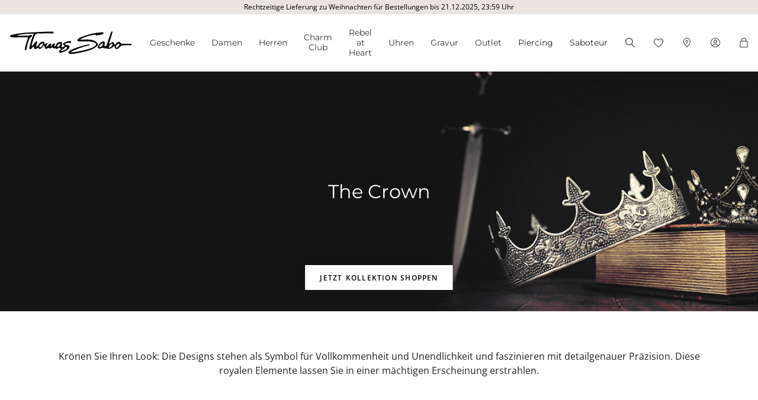

--- FILE ---
content_type: text/html;charset=UTF-8
request_url: https://www.thomassabo.com/CH/de_LI/inspiration/inspiration/the-crown
body_size: 43144
content:












<!DOCTYPE html>
<html lang="de-LI">
<head>

<meta charset="UTF-8">



<link href="/on/demandware.static/Sites-TS_CH-Site/-/de_LI/v1766012841571/css/scss-style.css" rel="preload" as="style">

    <link href="/on/demandware.static/Sites-TS_CH-Site/-/de_LI/v1766012841571/css/landingpage.css" rel="preload" as="style">

    <link href="/on/demandware.static/Sites-TS_CH-Site/-/de_LI/v1766012841571/css/experience/components/ts_assets/banner.css" rel="preload" as="style">

    <link href="/on/demandware.static/Sites-TS_CH-Site/-/de_LI/v1766012841571/css/experience/components/ts_assets/readMore.css" rel="preload" as="style">

    <link href="/on/demandware.static/Sites-TS_CH-Site/-/de_LI/v1766012841571/css/experience/components/ts_assets/crossHeading.css" rel="preload" as="style">

    <link href="/on/demandware.static/Sites-TS_CH-Site/-/de_LI/v1766012841571/css/experience/components/ts_layouts/combiBox.css" rel="preload" as="style">

    <link href="/on/demandware.static/Sites-TS_CH-Site/-/de_LI/v1766012841571/css/experience/components/ts_assets/productCarouselSpecial.css" rel="preload" as="style">

    <link href="/on/demandware.static/Sites-TS_CH-Site/-/de_LI/v1766012841571/css/experience/components/ts_assets/materialDesignBox.css" rel="preload" as="style">

    <link href="/on/demandware.static/Sites-TS_CH-Site/-/de_LI/v1766012841571/css/search.css" rel="preload" as="style">



<meta http-equiv="X-UA-Compatible" content="IE=edge">

    
        <title>The Crown | Kronen Schmuck | THOMAS SABO</title>
    
    <meta name="description" content="Kronenringe &amp; Kronenketten von THOMAS SABO ► Kr&ouml;nen Sie Ihren Look mit dieser Schmuckserie ✓ In Gold &amp; Silber mit schwarzem Zirkonia">
    <meta name="keywords" content="krs">


    <meta name="viewport" content="width=device-width, initial-scale=1.0">

<meta name="msvalidate.01" content="5E7A8F9E556913F6BDEAA25C40EDE345">
<meta name="facebook-domain-verification" content="2r6ws5qxkpw7a78ctgv0e4witd15so">
<meta name="google-site-verification" content="THgAdpxJ5EDm14ZlwxyvAu8KaoBY_Hql3wkQVL8itfM">
<meta name="google-site-verification" content="GqupqF9B8qAwUSXrpVXxRmPvTi8UQn22njF9Cutj3Q0">
<meta name="format-detection" content="telephone=no">




    
        
        
        
            <meta name="robots" content="index,follow">
        
    




<link rel="manifest" href="/on/demandware.static/Sites-TS_CH-Site/-/default/dw4584dd7d/manifest.json">


<link rel="apple-touch-icon" sizes="36x36" href="/on/demandware.static/Sites-TS_CH-Site/-/default/dwea61a3bf/images/touch-icons/icon-36x36.png">
<link rel="apple-touch-icon" sizes="48x48" href="/on/demandware.static/Sites-TS_CH-Site/-/default/dw13f3e36d/images/touch-icons/icon-48x48.png">
<link rel="apple-touch-icon" sizes="57x57" href="/on/demandware.static/Sites-TS_CH-Site/-/default/dw5d0e81d3/images/touch-icons/icon-57x57.png">
<link rel="apple-touch-icon" sizes="60x60" href="/on/demandware.static/Sites-TS_CH-Site/-/default/dw2fbdea52/images/touch-icons/icon-60x60.png">
<link rel="apple-touch-icon" sizes="72x72" href="/on/demandware.static/Sites-TS_CH-Site/-/default/dwb1acb0e4/images/touch-icons/icon-72x72.png">
<link rel="apple-touch-icon" sizes="76x76" href="/on/demandware.static/Sites-TS_CH-Site/-/default/dw35c839ca/images/touch-icons/icon-76x76.png">
<link rel="apple-touch-icon" sizes="96x96" href="/on/demandware.static/Sites-TS_CH-Site/-/default/dw20d9eda4/images/touch-icons/icon-96x96.png">
<link rel="apple-touch-icon" sizes="114x114" href="/on/demandware.static/Sites-TS_CH-Site/-/default/dw6f2977a8/images/touch-icons/icon-114x114.png">
<link rel="apple-touch-icon" sizes="120x120" href="/on/demandware.static/Sites-TS_CH-Site/-/default/dw7c15adc5/images/touch-icons/icon-120x120.png">
<link rel="apple-touch-icon" sizes="144x144" href="/on/demandware.static/Sites-TS_CH-Site/-/default/dwfbba451d/images/touch-icons/icon-144x144.png">
<link rel="apple-touch-icon" sizes="152x152" href="/on/demandware.static/Sites-TS_CH-Site/-/default/dw9db34a64/images/touch-icons/icon-152x152.png">
<link rel="apple-touch-icon" sizes="180x180" href="/on/demandware.static/Sites-TS_CH-Site/-/default/dwdfdde4f0/images/touch-icons/icon-180x180.png">
<link rel="apple-touch-icon" sizes="192x192" href="/on/demandware.static/Sites-TS_CH-Site/-/default/dw5681aae9/images/touch-icons/icon-192x192.png">
<link rel="apple-touch-icon" href="/on/demandware.static/Sites-TS_CH-Site/-/default/dwb1acb0e4/images/touch-icons/icon-72x72.png">
<link rel="icon" type="image/png" href="/on/demandware.static/Sites-TS_CH-Site/-/default/dw52eed28b/images/favicon.png">



<link rel="canonical" href="https://www.thomassabo.com/CH/de_LI/inspiration/inspiration/the-crown">



<link rel="alternate" hreflang="de-CH" href="https://www.thomassabo.com/CH/de_CH/inspiration/inspiration/the-crown">
<link rel="alternate" hreflang="fr-CH" href="https://www.thomassabo.com/CH/fr_CH/inspiration/th%C3%A8mes/the-crown">
<link rel="alternate" hreflang="de-LI" href="https://www.thomassabo.com/CH/de_LI/inspiration/inspiration/the-crown">
<link rel="alternate" hreflang="en-DK" href="https://www.thomassabo.com/DK/en_DK/inspiration/inspiration/the-crown">
<link rel="alternate" hreflang="en-GB" href="https://www.thomassabo.com/GB/en_GB/inspiration/inspiration/the-crown">
<link rel="alternate" hreflang="es" href="https://www.thomassabo.com/INT/es/inspiraci%C3%B3n/temas/the-crown">
<link rel="alternate" hreflang="en" href="https://www.thomassabo.com/INT/en/inspiration/inspiration/the-crown">
<link rel="alternate" hreflang="sv-SE" href="https://www.thomassabo.com/SE/sv_SE/inspiration/teman/the-crown">
<link rel="alternate" hreflang="en-US" href="https://www.thomassabo.com/US/en_US/inspiration/inspiration/the-crown">
<link rel="alternate" hreflang="en-CA" href="https://www.thomassabo.com/CA/en_CA/inspiration/inspiration/the-crown">
<link rel="alternate" hreflang="fr-CA" href="https://www.thomassabo.com/CA/fr_CA/inspiration/th%C3%A8mes/the-crown">
<link rel="alternate" hreflang="fr-FR" href="https://www.thomassabo.com/EU/fr_FR/inspiration/themes/the-crown">
<link rel="alternate" hreflang="en-CZ" href="https://www.thomassabo.com/EU/en_CZ/inspiration/inspiration/the-crown">
<link rel="alternate" hreflang="de-DE" href="https://www.thomassabo.com/EU/de_DE/inspiration/inspiration/the-crown">
<link rel="alternate" hreflang="en-NL" href="https://www.thomassabo.com/EU/en_NL/inspiration/inspiration/the-crown">
<link rel="alternate" hreflang="de-BE" href="https://www.thomassabo.com/EU/de_BE/inspiration/inspiration/the-crown">
<link rel="alternate" hreflang="en-PL" href="https://www.thomassabo.com/EU/en_PL/inspiration/inspiration/the-crown">
<link rel="alternate" hreflang="en-DE" href="https://www.thomassabo.com/EU/en_DE/inspiration/inspiration/the-crown">
<link rel="alternate" hreflang="de-LU" href="https://www.thomassabo.com/EU/de_LU/inspiration/inspiration/the-crown">
<link rel="alternate" hreflang="en-PT" href="https://www.thomassabo.com/EU/en_PT/inspiration/inspiration/the-crown">
<link rel="alternate" hreflang="en-BE" href="https://www.thomassabo.com/EU/en_BE/inspiration/inspiration/the-crown">
<link rel="alternate" hreflang="en-FI" href="https://www.thomassabo.com/EU/en_FI/inspiration/inspiration/the-crown">
<link rel="alternate" hreflang="en-GR" href="https://www.thomassabo.com/EU/en_GR/inspiration/inspiration/the-crown">
<link rel="alternate" hreflang="en-IT" href="https://www.thomassabo.com/EU/en_IT/inspiration/inspiration/the-crown">
<link rel="alternate" hreflang="en-AT" href="https://www.thomassabo.com/EU/en_AT/inspiration/inspiration/the-crown">
<link rel="alternate" hreflang="en-SK" href="https://www.thomassabo.com/EU/en_SK/inspiration/inspiration/the-crown">
<link rel="alternate" hreflang="en-IE" href="https://www.thomassabo.com/EU/en_IE/inspiration/inspiration/the-crown">
<link rel="alternate" hreflang="en-EE" href="https://www.thomassabo.com/EU/en_EE/inspiration/inspiration/the-crown">
<link rel="alternate" hreflang="en-LV" href="https://www.thomassabo.com/EU/en_LV/inspiration/inspiration/the-crown">
<link rel="alternate" hreflang="en-LT" href="https://www.thomassabo.com/EU/en_LT/inspiration/inspiration/the-crown">
<link rel="alternate" hreflang="en-HU" href="https://www.thomassabo.com/EU/en_HU/inspiration/inspiration/the-crown">
<link rel="alternate" hreflang="de-AT" href="https://www.thomassabo.com/EU/de_AT/inspiration/inspiration/the-crown">
<link rel="alternate" hreflang="es-ES" href="https://www.thomassabo.com/EU/es_ES/inspiracion/temas/the-crown">
<link rel="alternate" hreflang="fr-BE" href="https://www.thomassabo.com/EU/fr_BE/inspiration/themes/the-crown">
<link rel="alternate" hreflang="en-SI" href="https://www.thomassabo.com/EU/en_SI/inspiration/inspiration/the-crown">
<link rel="alternate" hreflang="fr-LU" href="https://www.thomassabo.com/EU/fr_LU/inspiration/themes/the-crown">
<link rel="alternate" hreflang="en-NO" href="https://www.thomassabo.com/NO/en_NO/inspiration/inspiration/the-crown">
<link rel="alternate" hreflang="sv-NO" href="https://www.thomassabo.com/NO/sv_NO/inspiration/teman/the-crown">



<!--[if (lte IE 8)&(!IEMobile)]>
    <script src="/on/demandware.static/Sites-TS_CH-Site/-/de_LI/v1766012841571/lib/es5-shim.min.js"></script>
<![endif]-->

<script>
    Object.defineProperty(window, 'tsBrandNameShort', {
        value: 'TS',
        writable: false,
        configurable: false,
    });
</script>
<!-- Initial data layer -->
<script>
    const pageBreadcrumb = "Startseite>Inspiration>The Crown";
    window.dataLayer = window.dataLayer || [];
    window.dataLayer.push({
        event: 'page_meta',
        content_group: 'categorylanding' || '',
        domain: window.location.hostname,
        login_status: 'Logged Out' || '',
        page_breadcrumb: pageBreadcrumb,
        page_country:'LI' || '',
        page_environment: 'Production' || '',
        page_language: 'de' || '',
        page_location: window.location.href,
        page_name: window.location.pathname,
        page_title: document.title,
        page_type: 'productlisting',
        referrer: document.referrer,
        traffic_type: 'external' || '',
        user_id: '' || '',
        user_email: '' || '',
        user_email_md5: '' || '',
        subscriber_key: '' || '',
    });
</script>

    <!-- Google Tag Manager -->
    <script>(function(w,d,s,l,i){w[l]=w[l]||[];w[l].push({'gtm.start':
    new Date().getTime(),event:'gtm.js'});var f=d.getElementsByTagName(s)[0],
    j=d.createElement(s),dl=l!='dataLayer'?'&l='+l:'';j.async=true;j.src=
    'https://www.googletagmanager.com/gtm.js?id='+i+dl;f.parentNode.insertBefore(j,f);
    })(window,document,'script','dataLayer','GTM-TNQSD8C');</script>
    <!-- End Google Tag Manager -->

<script>function tsAddLoadEvent(e){if(window.addEventListener)window.addEventListener("load",e,!1);else if(window.attachEvent)window.attachEvent("onload",e);else{var n=window.onload;window.onload="function"==typeof n?function(){n(),e()}:e}}document.createElement("picture"),function(e){function n(e){return void 0!==i[e]?i[e]:""}function t(e,n){if(e&&n&&a&&a.eventCategories&&a.eventsByLid){var t="",o=null;return e in a.eventCategories&&n in a.eventsByLid&&(t=a.eventCategories[e],o=a.eventsByLid[n],o.category=t),o}return null}function o(){return void 0===c&&(c=t(n("et_cid"),n("et_lid"))),c}var i={};e.location&&e.location.search&&(i=function(e){if(""===e)return{};for(var n={},t=0;t<e.length;++t){var o=e[t].split("=",2);n[o[0]]=1==o.length?"":decodeURIComponent(o[1].replace(/\+/g," "))}return n}(e.location.search.substr(1).split("&")));var a;try{a=JSON.parse({
  "action": "Resources-LoadTrackingConstant",
  "queryString": "",
  "locale": "de_LI",
  "eventCategories": {
    "2": "newsletter",
    "70": "catalog",
    "71": "cart",
    "72": "olapic"
  },
  "eventsByLid": {
    "1": {
      "label": "EU"
    },
    "23896": {
      "label": "AU"
    },
    "23898": {
      "label": "CA"
    },
    "1264153": {
      "label": "rebel-at-heart-spring-summer"
    },
    "1264165": {
      "label": "glam-and-soul-spring-summer"
    },
    "1264174": {
      "label": "watches-spring-summer"
    },
    "1509828": {
      "label": "charmclub-spring-summer"
    },
    "1582576": {
      "label": "dfb-karma-beads-booklet"
    },
    "1623561": {
      "label": "glam-and-soul-autumn-winter",
      "value": 2014
    },
    "1641229": {
      "label": "charmclub-autumn-winter",
      "value": 2014
    },
    "1750322": {
      "label": "article"
    },
    "1750328": {
      "label": "landingpage",
      "action": "view"
    },
    "1794754": {
      "label": "cart-sent-email"
    }
  }
})}catch(r){}var c;e.ts_tracking={getQueryParam:n,getCampaignObject:o}}(window);</script>
<script src="/on/demandware.static/Sites-TS_CH-Site/-/de_LI/v1766012841571/js/main-ui.js" async ></script>

<script>!function(e,n,t,o){var i,a=n.getElementsByTagName(t)[0],r=function(e,o){n.getElementById(o)||(i=n.createElement(t),i.src=e,i.id=o,a.parentNode.insertBefore(i,a))};o.loadJsAfterOnload=function(e,n){function t(){r(e,n)}tsAddLoadEvent(t)}}(window,document,"script",window.apphelper=window.apphelper||{});</script>

<script>
window.initGoogleAPI = () => {
    window.googleApiLoaded = true;
    if (window.googleApiCallbackQueue) {
        window.googleApiCallbackQueue.forEach(callback => callback());
        window.googleApiCallbackQueue = [];
    }
}
</script>
<link rel="preload" href="/on/demandware.static/Sites-TS_CH-Site/-/de_LI/v1766012841571/js/main.js" as="script">

    <link rel="preload" href="/on/demandware.static/Sites-TS_CH-Site/-/de_LI/v1766012841571/js/readMore.js" as="script">

    <link rel="preload" href="/on/demandware.static/Sites-TS_CH-Site/-/de_LI/v1766012841571/js/productcarouselspecial.js" as="script">

    <link rel="preload" href="/on/demandware.static/Sites-TS_CH-Site/-/de_LI/v1766012841571/js/search.js" as="script">

<link rel="preconnect" href="https://cdn.cquotient.com">
<link rel="dns-prefetch" href="https://cdn.cquotient.com">
<link rel="preconnect" href="https://ui.powerreviews.com">
<link rel="dns-prefetch" href="https://ui.powerreviews.com">


<style>
    .no-js img.lazyload {display: none;} img {-ms-interpolation-mode: bicubic;}
</style>
<link href="/on/demandware.static/Sites-TS_CH-Site/-/de_LI/v1766012841571/css/scss-style.css" rel="stylesheet">

    <link href="/on/demandware.static/Sites-TS_CH-Site/-/de_LI/v1766012841571/css/landingpage.css" rel="stylesheet">

    <link href="/on/demandware.static/Sites-TS_CH-Site/-/de_LI/v1766012841571/css/experience/components/ts_assets/banner.css" rel="stylesheet">

    <link href="/on/demandware.static/Sites-TS_CH-Site/-/de_LI/v1766012841571/css/experience/components/ts_assets/readMore.css" rel="stylesheet">

    <link href="/on/demandware.static/Sites-TS_CH-Site/-/de_LI/v1766012841571/css/experience/components/ts_assets/crossHeading.css" rel="stylesheet">

    <link href="/on/demandware.static/Sites-TS_CH-Site/-/de_LI/v1766012841571/css/experience/components/ts_layouts/combiBox.css" rel="stylesheet">

    <link href="/on/demandware.static/Sites-TS_CH-Site/-/de_LI/v1766012841571/css/experience/components/ts_assets/productCarouselSpecial.css" rel="stylesheet">

    <link href="/on/demandware.static/Sites-TS_CH-Site/-/de_LI/v1766012841571/css/experience/components/ts_assets/materialDesignBox.css" rel="stylesheet">

    <link href="/on/demandware.static/Sites-TS_CH-Site/-/de_LI/v1766012841571/css/search.css" rel="stylesheet">


<link rel="stylesheet" href="/on/demandware.static/Sites-TS_CH-Site/-/de_LI/v1766012841571/css/skin/skin.css">




    <div
        id="microsoftClarity"
        data-project-id="sb35o76jnh"
    ></div>


<script type="text/javascript">//<!--
/* <![CDATA[ (head-active_data.js) */
var dw = (window.dw || {});
dw.ac = {
    _analytics: null,
    _events: [],
    _category: "",
    _searchData: "",
    _anact: "",
    _anact_nohit_tag: "",
    _analytics_enabled: "true",
    _timeZone: "Europe/Zurich",
    _capture: function(configs) {
        if (Object.prototype.toString.call(configs) === "[object Array]") {
            configs.forEach(captureObject);
            return;
        }
        dw.ac._events.push(configs);
    },
	capture: function() { 
		dw.ac._capture(arguments);
		// send to CQ as well:
		if (window.CQuotient) {
			window.CQuotient.trackEventsFromAC(arguments);
		}
	},
    EV_PRD_SEARCHHIT: "searchhit",
    EV_PRD_DETAIL: "detail",
    EV_PRD_RECOMMENDATION: "recommendation",
    EV_PRD_SETPRODUCT: "setproduct",
    applyContext: function(context) {
        if (typeof context === "object" && context.hasOwnProperty("category")) {
        	dw.ac._category = context.category;
        }
        if (typeof context === "object" && context.hasOwnProperty("searchData")) {
        	dw.ac._searchData = context.searchData;
        }
    },
    setDWAnalytics: function(analytics) {
        dw.ac._analytics = analytics;
    },
    eventsIsEmpty: function() {
        return 0 == dw.ac._events.length;
    }
};
/* ]]> */
// -->
</script>
<script type="text/javascript">//<!--
/* <![CDATA[ (head-cquotient.js) */
var CQuotient = window.CQuotient = {};
CQuotient.clientId = 'aaqy-TS_CH';
CQuotient.realm = 'AAQY';
CQuotient.siteId = 'TS_CH';
CQuotient.instanceType = 'prd';
CQuotient.locale = 'de_LI';
CQuotient.fbPixelId = '__UNKNOWN__';
CQuotient.activities = [];
CQuotient.cqcid='';
CQuotient.cquid='';
CQuotient.cqeid='';
CQuotient.cqlid='';
CQuotient.apiHost='api.cquotient.com';
/* Turn this on to test against Staging Einstein */
/* CQuotient.useTest= true; */
CQuotient.useTest = ('true' === 'false');
CQuotient.initFromCookies = function () {
	var ca = document.cookie.split(';');
	for(var i=0;i < ca.length;i++) {
	  var c = ca[i];
	  while (c.charAt(0)==' ') c = c.substring(1,c.length);
	  if (c.indexOf('cqcid=') == 0) {
		CQuotient.cqcid=c.substring('cqcid='.length,c.length);
	  } else if (c.indexOf('cquid=') == 0) {
		  var value = c.substring('cquid='.length,c.length);
		  if (value) {
		  	var split_value = value.split("|", 3);
		  	if (split_value.length > 0) {
			  CQuotient.cquid=split_value[0];
		  	}
		  	if (split_value.length > 1) {
			  CQuotient.cqeid=split_value[1];
		  	}
		  	if (split_value.length > 2) {
			  CQuotient.cqlid=split_value[2];
		  	}
		  }
	  }
	}
}
CQuotient.getCQCookieId = function () {
	if(window.CQuotient.cqcid == '')
		window.CQuotient.initFromCookies();
	return window.CQuotient.cqcid;
};
CQuotient.getCQUserId = function () {
	if(window.CQuotient.cquid == '')
		window.CQuotient.initFromCookies();
	return window.CQuotient.cquid;
};
CQuotient.getCQHashedEmail = function () {
	if(window.CQuotient.cqeid == '')
		window.CQuotient.initFromCookies();
	return window.CQuotient.cqeid;
};
CQuotient.getCQHashedLogin = function () {
	if(window.CQuotient.cqlid == '')
		window.CQuotient.initFromCookies();
	return window.CQuotient.cqlid;
};
CQuotient.trackEventsFromAC = function (/* Object or Array */ events) {
try {
	if (Object.prototype.toString.call(events) === "[object Array]") {
		events.forEach(_trackASingleCQEvent);
	} else {
		CQuotient._trackASingleCQEvent(events);
	}
} catch(err) {}
};
CQuotient._trackASingleCQEvent = function ( /* Object */ event) {
	if (event && event.id) {
		if (event.type === dw.ac.EV_PRD_DETAIL) {
			CQuotient.trackViewProduct( {id:'', alt_id: event.id, type: 'raw_sku'} );
		} // not handling the other dw.ac.* events currently
	}
};
CQuotient.trackViewProduct = function(/* Object */ cqParamData){
	var cq_params = {};
	cq_params.cookieId = CQuotient.getCQCookieId();
	cq_params.userId = CQuotient.getCQUserId();
	cq_params.emailId = CQuotient.getCQHashedEmail();
	cq_params.loginId = CQuotient.getCQHashedLogin();
	cq_params.product = cqParamData.product;
	cq_params.realm = cqParamData.realm;
	cq_params.siteId = cqParamData.siteId;
	cq_params.instanceType = cqParamData.instanceType;
	cq_params.locale = CQuotient.locale;
	
	if(CQuotient.sendActivity) {
		CQuotient.sendActivity(CQuotient.clientId, 'viewProduct', cq_params);
	} else {
		CQuotient.activities.push({activityType: 'viewProduct', parameters: cq_params});
	}
};
/* ]]> */
// -->
</script>









</head>
<body id="ts-web-body" class="v2 js no-js no-touch pagecontext--CategoryLanding pagecontext-ns--productlisting ts-theme--light">


<div id="tsInstance" data-instance="prod"></div>

<script>
    var body = document.querySelector('body');
    if ('ontouchstart' in window || 'onmsgesturechange' in window) {
        body.classList.remove("no-touch");
    }
    body.classList.remove("no-js");
</script>


<div id="skeleton" data-emoji-msg="Ung&uuml;ltige Zeichen wurden entfernt" class="skeleton" style="background-color: #fff;" >
<div class="nojavascript">
<noscript>
Bitte aktivieren Sie JavaScript, um alle Funktionen (u.a. Bestellprozess) unserer Website nutzen zu können. Java Script kann auch durch einen Ad Blocker deaktiviert sein. In diesem Fall deaktivieren Sie bitte Ihren Ad Blocker für die uneingeschränkte Nutzung unserer Website.
</noscript>
</div>

<a id="top"></a>
<header id="headerbar" class="headerbar" data-cgid="">
    <div class="topsliderwrapper js-topsliderwrapper">
    
        
            
	 


	
    



<style>
:root {
--topslider-bgcolor: #E9E4E0;
--topslider-color: #000000;
--topslider-icon: url(../images/icon/svg/Icon_close.svg);
}
</style>

<div class="grid-container row">


    <!-- dwMarker="content" dwContentID="a552743b4a205178857023bf40" -->
    
    <div class="topslider-slide js_topslider_content  ts-pointer "
        data-toggle="modal"
        data-target="https://www.thomassabo.com/on/demandware.store/Sites-TS_CH-Site/de_LI/Shopfinder-Show"
        data-href-add-coupon=""
        data-id="2025_Laufzeile_Bestelltermin"
        data-name="Rechtzeitige Lieferung zu Weihnachten f&uuml;r Bestellungen bis 21.12.2025, 23:59 Uhr"
        data-position="1">
        <p class="topslider-slide__content mb-0">
            Rechtzeitige Lieferung zu Weihnachten für Bestellungen bis 21.12.2025, 23:59 Uhr
        </p>
    </div>

<!-- The Modal -->
<div class="modal content-modal js_modal_dialog show promotion-modal" id="Popup_Verlaengerte_Rueckgabe" tabindex="0">
    <div class="modal-dialog modal-dialog-centered">
        <div class="modal-content">
            <div class="modal-header">
                <div class="modal-close-top">
                    <button data-dismiss="modal" type="button"><span class="button__text">Schlie&szlig;en</span></button>
                    <p class="modal-step-info"></p>
                </div>
            </div>
            <div class="modal-body">
                <span class="closespan">
                   <a class="closedialog js_closedialog" data-dismiss="modal" aria-label="Close"></a>
                </span>
                <div class="promotioninfo-wrapper">
    <div class="container-fluid">
        <div class="row half-gutters-between">
            
            <div class="col-12  ">
                
                    <div class="imagetextheader ts-h3">Verl&auml;ngerte R&uuml;ckgabe bis 25.01.</div>
                
                
                    <div class="imagetextbody">
                        <p>Ihr Geschenk hat nicht richtig gepasst? Kein Problem! Alle Schmuckst&uuml;cke, die Sie bis 24. Dezember 2023 in unserem Online-Shop bestellen, k&ouml;nnen Sie bis zum <strong>25. Januar 2024</strong> ganz einfach zur&uuml;cksenden.</p>
<p>Hinweis: Personalisierte Produkte mit Gravur sind von der R&uuml;cksendung ausgeschlossen.</p>
                    </div>
                

                <div class="button-wrapper">
                    
                        <input class="button button--full" type="button" onclick="window.location.href=''" value="null">
                     
                </div>
                <div class="button-wrapper">
                     <input class="button button--second button--full" data-dismiss="modal" type="button" value="weiter shoppen">
                </div>

                  
            </div>
        </div>
    </div>
</div>
            </div>
        </div><!--  content  -->
    </div><!--  dialog  -->
</div><!--  modal -->



</div>
 
	
        
    
</div>



    


<div class="header-wrapper">
    <nav class="navigation--mobile" id="nav-mobile" role="tablist">
        



<div class="nav-inner">







<div class="level level1 collapsible js-level" data-cgid="gifts">
<a id="item-1"
role="button"
data-toggle="collapse"
data-parent="#nav-mobile"
href="#item-1-sub"
aria-expanded="false"
aria-controls="item-1-sub"
class=""
style=""
>Geschenke<span class="collapsible-plus"></span></a>
<div id="item-1-sub" class="collapse" aria-labelledby="item-1" data-parent="#nav-mobile">
<div class="collapsible-inner">




<div class="level level2 js-level" data-cgid="gifts-discover">
<a role="button"
href="https://www.thomassabo.com/CH/de_LI/geschenke"
class=""
style=""
>Geschenke entdecken</a>
</div>





<div class="level level2 collapsible js-level" data-cgid="gifts-highlights">
<a id="item-1-2"
role="button"
data-toggle="collapse"
data-parent="#item-1-sub"
href="#item-1-2-sub"
aria-expanded="false"
aria-controls="item-1-2-sub"
class=""
style=""
>Geschenk-Empfehlungen<span class="collapsible-plus"></span></a>
<div id="item-1-2-sub" class="collapse" aria-labelledby="item-1-2" data-parent="#item-1-sub">
<div class="collapsible-inner">
<ul class="level level3">


<li class="js-level" data-cgid="gifts-highlights-engraving"><a
href="https://www.thomassabo.com/CH/de_LI/gravur/gravur-entdecken"
class=""
style="">
Gravierbarer Schmuck

</a>
</li>


<li class="js-level" data-cgid="gifts-highlights-hearts"><a
href="https://www.thomassabo.com/CH/de_LI/inspiration/inspiration/herzen"
class=""
style="">
Schmuck von Herzen

</a>
</li>


<li class="js-level" data-cgid="gifts-highlights-sparkling"><a
href="https://www.thomassabo.com/CH/de_LI/inspiration/inspiration/funkelnde-schmuckstuecke"
class=""
style="">
Funkelnde Schmuckst&uuml;cke

</a>
</li>


<li class="js-level" data-cgid="gifts-highlights-pearls"><a
href="https://www.thomassabo.com/CH/de_LI/inspiration/inspiration/perlen"
class=""
style="">
Perlen

</a>
</li>


<li class="js-level" data-cgid="gifts-highlights-exclusive"><a
href="https://www.thomassabo.com/CH/de_LI/exklusiv---nur-bei-uns"
class=""
style="">
Exklusiv - nur bei uns

</a>
</li>


<li class="js-level" data-cgid="gifts-highlights-jewelleryboxes"><a
href="https://www.thomassabo.com/CH/de_LI/inspiration/inspiration/aufbewahrung-pflege"
class=""
style="">
Schmuckaufbewahrung

</a>
</li>

</ul>
</div>
</div>
</div>





<div class="level level2 collapsible js-level" data-cgid="gifts-targetgroup">
<a id="item-1-3"
role="button"
data-toggle="collapse"
data-parent="#item-1-sub"
href="#item-1-3-sub"
aria-expanded="false"
aria-controls="item-1-3-sub"
class=""
style=""
>Nach Zielgruppe<span class="collapsible-plus"></span></a>
<div id="item-1-3-sub" class="collapse" aria-labelledby="item-1-3" data-parent="#item-1-sub">
<div class="collapsible-inner">
<ul class="level level3">


<li class="js-level" data-cgid="gifts-targetgroup-women"><a
href="/CH/de_LI/geschenke/nach-zielgruppe/geschenke-fuer-sie"
class=""
style="">
Geschenke f&uuml;r Sie

</a>
</li>


<li class="js-level" data-cgid="gifts-targetgroup-men"><a
href="/CH/de_LI/geschenke/nach-zielgruppe/geschenke-fuer-ihn"
class=""
style="">
Geschenke f&uuml;r Ihn

</a>
</li>

</ul>
</div>
</div>
</div>





<div class="level level2 collapsible js-level" data-cgid="gifts-topics">
<a id="item-1-4"
role="button"
data-toggle="collapse"
data-parent="#item-1-sub"
href="#item-1-4-sub"
aria-expanded="false"
aria-controls="item-1-4-sub"
class=""
style=""
>Nach Thema<span class="collapsible-plus"></span></a>
<div id="item-1-4-sub" class="collapse" aria-labelledby="item-1-4" data-parent="#item-1-sub">
<div class="collapsible-inner">
<ul class="level level3">


<li class="js-level" data-cgid="gifts-topics-wedding"><a
href="https://www.thomassabo.com/CH/de_LI/hochzeit"
class=""
style="">
Hochzeit

</a>
</li>


<li class="js-level" data-cgid="gifts-topics-love"><a
href="https://www.thomassabo.com/CH/de_LI/charm-club/nach-themen/as-we-love"
class=""
style="">
Liebe

</a>
</li>


<li class="js-level" data-cgid="gifts-topics-friendship"><a
href="https://www.thomassabo.com/CH/de_LI/inspiration/inspiration/best-friends"
class=""
style="">
Freundschaft

</a>
</li>


<li class="js-level" data-cgid="gifts-topics-zodiacs"><a
href="https://www.thomassabo.com/CH/de_LI/charm-club/nach-themen/sternzeichen-geburtssteine"
class=""
style="">
Sternzeichen &amp; Geburtssteine

</a>
</li>


<li class="js-level" data-cgid="gifts-topics-letters"><a
href="https://www.thomassabo.com/CH/de_LI/charm-club/nach-themen/buchstaben"
class=""
style="">
Buchstaben

</a>
</li>


<li class="js-level" data-cgid="gifts-topics-numbers"><a
href="https://www.thomassabo.com/CH/de_LI/charm-club/nach-themen/zahlen"
class=""
style="">
Zahlen

</a>
</li>


<li class="js-level" data-cgid="gifts-topics-animals"><a
href="https://www.thomassabo.com/CH/de_LI/charm-club/nach-themen/tiere"
class=""
style="">
Tiere

</a>
</li>

</ul>
</div>
</div>
</div>





<div class="level level2 collapsible js-level" data-cgid="gifts-price">
<a id="item-1-5"
role="button"
data-toggle="collapse"
data-parent="#item-1-sub"
href="#item-1-5-sub"
aria-expanded="false"
aria-controls="item-1-5-sub"
class=""
style=""
>Nach Preis<span class="collapsible-plus"></span></a>
<div id="item-1-5-sub" class="collapse" aria-labelledby="item-1-5" data-parent="#item-1-sub">
<div class="collapsible-inner">
<ul class="level level3">


<li class="js-level" data-cgid="gifts-price-under50EUR"><a
href="/CH/de_LI/geschenke/nach-preis/unter-chf-60"
class=""
style="">
Unter CHF 60

</a>
</li>


<li class="js-level" data-cgid="gifts-price-under100EUR"><a
href="/CH/de_LI/geschenke/nach-preis/unter-chf-100"
class=""
style="">
Unter CHF 100

</a>
</li>


<li class="js-level" data-cgid="gifts-price-under150EUR"><a
href="/CH/de_LI/geschenke/nach-preis/unter-150-eur"
class=""
style="">
Unter 150 EUR

</a>
</li>


<li class="js-level" data-cgid="gifts-price-under300EUR"><a
href="/CH/de_LI/geschenke/nach-preis/unter-300-eur"
class=""
style="">
Unter 300 EUR

</a>
</li>


<li class="js-level" data-cgid="gifts-price-under500EUR"><a
href="/CH/de_LI/geschenke/nach-preis/unter-500-eur"
class=""
style="">
Unter 500 EUR

</a>
</li>

</ul>
</div>
</div>
</div>



</div>
</div>
</div>







<div class="level level1 collapsible js-level" data-cgid="jewellery">
<a id="item-2"
role="button"
data-toggle="collapse"
data-parent="#nav-mobile"
href="#item-2-sub"
aria-expanded="false"
aria-controls="item-2-sub"
class=""
style=""
>Damen<span class="collapsible-plus"></span></a>
<div id="item-2-sub" class="collapse" aria-labelledby="item-2" data-parent="#nav-mobile">
<div class="collapsible-inner">




<div class="level level2 js-level" data-cgid="jewellery-discover">
<a role="button"
href="https://www.thomassabo.com/CH/de_LI/kollektionen/thomas-sabo-jewellery"
class=""
style=""
>Schmuck entdecken</a>
</div>





<div class="level level2 js-level" data-cgid="jewellery-newitems">
<a role="button"
href="https://www.thomassabo.com/CH/de_LI/inspiration/inspiration/damen-neuheiten"
class=""
style=""
>Neuheiten</a>
</div>





<div class="level level2 js-level" data-cgid="jewellery-topseller">
<a role="button"
href="/CH/de_LI/schmuck/topseller"
class=""
style=""
>Topseller</a>
</div>





<div class="level level2 js-level" data-cgid="jewellery-engraving">
<a role="button"
href="https://www.thomassabo.com/CH/de_LI/gravur/gravur-entdecken"
class=""
style=""
>Gravur</a>
</div>





<div class="level level2 js-level" data-cgid="jewellery-outlet">
<a role="button"
href="https://www.thomassabo.com/CH/de_LI/outlet"
class=""
style=""
>Outlet</a>
</div>





<div class="level level2 collapsible js-level" data-cgid="jewellery-categories">
<a id="item-2-6"
role="button"
data-toggle="collapse"
data-parent="#item-2-sub"
href="#item-2-6-sub"
aria-expanded="false"
aria-controls="item-2-6-sub"
class=""
style=""
>Nach Kategorie<span class="collapsible-plus"></span></a>
<div id="item-2-6-sub" class="collapse" aria-labelledby="item-2-6" data-parent="#item-2-sub">
<div class="collapsible-inner">
<ul class="level level3">


<li class="js-level" data-cgid="jewellery-allitems"><a
href="/CH/de_LI/schmuck/nach-kategorie/alle-produkte"
class=""
style="">
Alle Produkte

</a>
</li>


<li class="js-level" data-cgid="jewellery-bracelets"><a
href="/CH/de_LI/schmuck/nach-kategorie/armbaender"
class=""
style="">
Armb&auml;nder

</a>
</li>


<li class="js-level" data-cgid="jewellery-basicbracelets"><a
href="/CH/de_LI/schmuck/nach-kategorie/basic-armbaender"
class=""
style="">
Basic Armb&auml;nder

</a>
</li>


<li class="js-level" data-cgid="jewellery-tennisbracelet"><a
href="https://www.thomassabo.com/CH/de_LI/schmuck/nach-kategorie/armbaender/tennisarmband"
class=""
style="">
Tennisarmb&auml;nder

</a>
</li>


<li class="js-level" data-cgid="jewellery-bangles"><a
href="/CH/de_LI/schmuck/nach-kategorie/armreife"
class=""
style="">
Armreife

</a>
</li>


<li class="js-level" data-cgid="jewellery-rings"><a
href="/CH/de_LI/schmuck/nach-kategorie/ringe"
class=""
style="">
Ringe

</a>
</li>


<li class="js-level" data-cgid="jewellery-necklaces"><a
href="/CH/de_LI/schmuck/nach-kategorie/halsketten"
class=""
style="">
Halsketten

</a>
</li>


<li class="js-level" data-cgid="jewellery-basicnecklaces"><a
href="https://www.thomassabo.com/CH/de_LI/schmuck/nach-kategorie/feine-ketten"
class=""
style="">
Basic Halsketten

</a>
</li>


<li class="js-level" data-cgid="jewellery-pendants"><a
href="/CH/de_LI/schmuck/nach-kategorie/anhaenger"
class=""
style="">
Anh&auml;nger

</a>
</li>


<li class="js-level" data-cgid="jewellery-pendantnecklaces"><a
href="/CH/de_LI/schmuck/nach-kategorie/halsketten-mit-anhaenger"
class=""
style="">
Halsketten mit Anh&auml;nger

</a>
</li>


<li class="js-level" data-cgid="jewellery-collectablecharms"><a
href="https://www.thomassabo.com/CH/de_LI/charm-club/nach-kategorie/charms-original"
class=""
style="">
Charms

</a>
</li>


<li class="js-level" data-cgid="jewellery-collectablebracelets"><a
href="https://www.thomassabo.com/CH/de_LI/charm-club/nach-kategorie/charm-armbaender-original"
class=""
style="">
Charm Armb&auml;nder

</a>
</li>


<li class="js-level" data-cgid="jewellery-collectablenecklaces"><a
href="https://www.thomassabo.com/CH/de_LI/charm-club/nach-kategorie/charm-ketten-original"
class=""
style="">
Charm Ketten

</a>
</li>


<li class="js-level" data-cgid="jewellery-earrings"><a
href="/CH/de_LI/schmuck/nach-kategorie/ohrringe"
class=""
style="">
Ohrringe

</a>
</li>


<li class="js-level" data-cgid="jewellery-earstuds"><a
href="/CH/de_LI/schmuck/nach-kategorie/ohrstecker"
class=""
style="">
Ohrstecker

</a>
</li>


<li class="js-level" data-cgid="jewellery-hoopearrings"><a
href="/CH/de_LI/schmuck/nach-kategorie/creolen"
class=""
style="">
Creolen

</a>
</li>


<li class="js-level" data-cgid="jewellery-earcuffs"><a
href="/CH/de_LI/schmuck/nach-kategorie/ear-cuffs"
class=""
style="">
Ear cuffs

</a>
</li>


<li class="js-level" data-cgid="jewellery-watches"><a
href="https://www.thomassabo.com/CH/de_LI/uhren/nach-zielgruppe/damenuhren"
class=""
style="">
Uhren

</a>
</li>


<li class="js-level" data-cgid="jewellery-anklets"><a
href="/CH/de_LI/schmuck/nach-kategorie/fusskettchen"
class=""
style="">
Fu&szlig;kettchen

</a>
</li>


<li class="js-level" data-cgid="jewellery-beads"><a
href="/CH/de_LI/schmuck/nach-kategorie/beads"
class=""
style="">
Beads

</a>
</li>


<li class="js-level" data-cgid="jewellery-eyewear"><a
href="https://www.thomassabo.com/CH/de_LI/sonnenbrillen/zielgruppe/fuer-sie"
class=""
style="">
Sonnenbrillen

<span class="flag-container">
<span class="flag flag--sale">SALE</span>
</span>

</a>
</li>


<li class="js-level" data-cgid="jewellery-jewelleryboxes"><a
href="https://www.thomassabo.com/CH/de_LI/inspiration/inspiration/aufbewahrung-pflege"
class=""
style="">
Aufbewahrung &amp; Pflege

</a>
</li>

</ul>
</div>
</div>
</div>





<div class="level level2 collapsible js-level" data-cgid="jewellery-collections">
<a id="item-2-7"
role="button"
data-toggle="collapse"
data-parent="#item-2-sub"
href="#item-2-7-sub"
aria-expanded="false"
aria-controls="item-2-7-sub"
class=""
style=""
>Nach Kollektionen<span class="collapsible-plus"></span></a>
<div id="item-2-7-sub" class="collapse" aria-labelledby="item-2-7" data-parent="#item-2-sub">
<div class="collapsible-inner">
<ul class="level level3">


<li class="js-level" data-cgid="jewellery-elyndra"><a
href="https://www.thomassabo.com/CH/de_LI/inspiration/inspiration/elyndra"
class=""
style="">
Elyndra

</a>
</li>


<li class="js-level" data-cgid="jewellery-boldelegance"><a
href="https://www.thomassabo.com/CH/de_LI/inspiration/inspiration/bold-elegance"
class=""
style="">
Bold Elegance

</a>
</li>


<li class="js-level" data-cgid="jewellery-bloomingskies"><a
href="https://www.thomassabo.com/CH/de_LI/inspiration/inspiration/blooming-skies"
class=""
style="">
Blooming Skies

</a>
</li>


<li class="js-level" data-cgid="jewellery-trueromance"><a
href="https://www.thomassabo.com/CH/de_LI/inspiration/inspiration/true-romance"
class=""
style="">
True Romance

</a>
</li>

</ul>
</div>
</div>
</div>





<div class="level level2 collapsible js-level" data-cgid="jewellery-material">
<a id="item-2-8"
role="button"
data-toggle="collapse"
data-parent="#item-2-sub"
href="#item-2-8-sub"
aria-expanded="false"
aria-controls="item-2-8-sub"
class=""
style=""
>Nach Material<span class="collapsible-plus"></span></a>
<div id="item-2-8-sub" class="collapse" aria-labelledby="item-2-8" data-parent="#item-2-sub">
<div class="collapsible-inner">
<ul class="level level3">


<li class="js-level" data-cgid="jewellery-material-silver"><a
href="/CH/de_LI/schmuck/nach-material/sterling-silber"
class=""
style="">
Sterling Silber

</a>
</li>


<li class="js-level" data-cgid="jewellery-material-yellowgold"><a
href="/CH/de_LI/schmuck/nach-material/18k-vergoldung---sterling-silber"
class=""
style="">
18k Vergoldung - Sterling Silber

</a>
</li>


<li class="js-level" data-cgid="jewellery-material-rosegold"><a
href="/CH/de_LI/schmuck/nach-material/18k-rose-vergoldung---sterling-silber"
class=""
style="">
18k Ros&eacute;-Vergoldung - Sterling Silber

</a>
</li>

</ul>
</div>
</div>
</div>



</div>
</div>
</div>







<div class="level level1 collapsible js-level" data-cgid="men">
<a id="item-3"
role="button"
data-toggle="collapse"
data-parent="#nav-mobile"
href="#item-3-sub"
aria-expanded="false"
aria-controls="item-3-sub"
class=""
style=""
>Herren<span class="collapsible-plus"></span></a>
<div id="item-3-sub" class="collapse" aria-labelledby="item-3" data-parent="#nav-mobile">
<div class="collapsible-inner">




<div class="level level2 js-level" data-cgid="men-discover">
<a role="button"
href="https://www.thomassabo.com/CH/de_LI/kollektionen/rebel-at-heart"
class=""
style=""
>Schmuck entdecken</a>
</div>





<div class="level level2 js-level" data-cgid="men-newitems">
<a role="button"
href="https://www.thomassabo.com/CH/de_LI/inspiration/inspiration/herren-neuheiten"
class=""
style=""
>Neuheiten</a>
</div>





<div class="level level2 js-level" data-cgid="men-topseller">
<a role="button"
href="/CH/de_LI/herren/topseller"
class=""
style=""
>Topseller</a>
</div>





<div class="level level2 js-level" data-cgid="men-engraving">
<a role="button"
href="https://www.thomassabo.com/CH/de_LI/gravur/gravur-entdecken"
class=""
style=""
>Gravur</a>
</div>





<div class="level level2 js-level" data-cgid="men-outlet">
<a role="button"
href="https://www.thomassabo.com/CH/de_LI/outlet?prefn1=target-audience&amp;prefv1=Mens"
class=""
style=""
>Outlet</a>
</div>





<div class="level level2 collapsible js-level" data-cgid="men-categories">
<a id="item-3-6"
role="button"
data-toggle="collapse"
data-parent="#item-3-sub"
href="#item-3-6-sub"
aria-expanded="false"
aria-controls="item-3-6-sub"
class=""
style=""
>Nach Kategorie<span class="collapsible-plus"></span></a>
<div id="item-3-6-sub" class="collapse" aria-labelledby="item-3-6" data-parent="#item-3-sub">
<div class="collapsible-inner">
<ul class="level level3">


<li class="js-level" data-cgid="men-categories-allitems"><a
href="/CH/de_LI/herren/nach-kategorie/alle-produkte"
class=""
style="">
Alle Produkte

</a>
</li>


<li class="js-level" data-cgid="men-categories-rings"><a
href="/CH/de_LI/herren/nach-kategorie/ringe"
class=""
style="">
Ringe

</a>
</li>


<li class="js-level" data-cgid="men-categories-signetrings"><a
href="/CH/de_LI/herren/nach-kategorie/siegelringe"
class=""
style="">
Siegelringe

</a>
</li>


<li class="js-level" data-cgid="men-categories-bandrings"><a
href="/CH/de_LI/herren/nach-kategorie/bandringe"
class=""
style="">
Bandringe

</a>
</li>


<li class="js-level" data-cgid="men-categories-bracelets"><a
href="/CH/de_LI/herren/nach-kategorie/armbaender"
class=""
style="">
Armb&auml;nder

</a>
</li>


<li class="js-level" data-cgid="men-categories-basicbracelets"><a
href="/CH/de_LI/herren/nach-kategorie/basic-armbaender"
class=""
style="">
Basic Armb&auml;nder

</a>
</li>


<li class="js-level" data-cgid="men-categories-bangles"><a
href="/CH/de_LI/herren/nach-kategorie/armreife"
class=""
style="">
Armreife

</a>
</li>


<li class="js-level" data-cgid="men-categories-necklaces"><a
href="/CH/de_LI/herren/nach-kategorie/halsketten"
class=""
style="">
Halsketten

</a>
</li>


<li class="js-level" data-cgid="men-categories-basicnecklaces"><a
href="/CH/de_LI/herren/nach-kategorie/basic-halsketten"
class=""
style="">
Basic Halsketten

</a>
</li>


<li class="js-level" data-cgid="men-categories-pendants"><a
href="/CH/de_LI/herren/nach-kategorie/anhaenger"
class=""
style="">
Anh&auml;nger

</a>
</li>


<li class="js-level" data-cgid="men-categories-pendantnecklaces"><a
href="/CH/de_LI/herren/nach-kategorie/halsketten-mit-anhaenger"
class=""
style="">
Halsketten mit Anh&auml;nger

</a>
</li>


<li class="js-level" data-cgid="men-categories-watches"><a
href="https://www.thomassabo.com/CH/de_LI/uhren/nach-zielgruppe/herrenuhren"
class=""
style="">
Uhren

</a>
</li>


<li class="js-level" data-cgid="men-categories-earrings"><a
href="/CH/de_LI/herren/nach-kategorie/ohrstecker-creolen"
class=""
style="">
Ohrstecker &amp; Creolen

</a>
</li>


<li class="js-level" data-cgid="men-categories-beads"><a
href="/CH/de_LI/herren/nach-kategorie/beads"
class=""
style="">
Beads

</a>
</li>


<li class="js-level" data-cgid="men-categories-eyewear"><a
href="https://www.thomassabo.com/CH/de_LI/sonnenbrillen/zielgruppe/fuer-ihn"
class=""
style="">
Sonnenbrillen

<span class="flag-container">
<span class="flag flag--sale">SALE</span>
</span>

</a>
</li>


<li class="js-level" data-cgid="men-jewelleryboxes"><a
href="https://www.thomassabo.com/CH/de_LI/inspiration/inspiration/aufbewahrung-pflege"
class=""
style="">
Aufbewahrung &amp; Pflege

</a>
</li>

</ul>
</div>
</div>
</div>





<div class="level level2 collapsible js-level" data-cgid="men-material">
<a id="item-3-7"
role="button"
data-toggle="collapse"
data-parent="#item-3-sub"
href="#item-3-7-sub"
aria-expanded="false"
aria-controls="item-3-7-sub"
class=""
style=""
>Nach Material<span class="collapsible-plus"></span></a>
<div id="item-3-7-sub" class="collapse" aria-labelledby="item-3-7" data-parent="#item-3-sub">
<div class="collapsible-inner">
<ul class="level level3">


<li class="js-level" data-cgid="men-material-silver"><a
href="/CH/de_LI/herren/nach-material/sterling-silber"
class=""
style="">
Sterling Silber

</a>
</li>


<li class="js-level" data-cgid="men-material-yellowgold"><a
href="/CH/de_LI/herren/nach-material/18k-vergoldung---sterling-silber"
class=""
style="">
18k Vergoldung - Sterling Silber

</a>
</li>

</ul>
</div>
</div>
</div>



</div>
</div>
</div>







<div class="level level1 collapsible js-level" data-cgid="charmclub-menu">
<a id="item-4"
role="button"
data-toggle="collapse"
data-parent="#nav-mobile"
href="#item-4-sub"
aria-expanded="false"
aria-controls="item-4-sub"
class="charmclub-menu"
style=""
>Charm Club<span class="collapsible-plus"></span></a>
<div id="item-4-sub" class="collapse" aria-labelledby="item-4" data-parent="#nav-mobile">
<div class="collapsible-inner">




<div class="level level2 js-level" data-cgid="charmclub">
<a role="button"
href="https://www.thomassabo.com/CH/de_LI/kollektionen/charm-club"
class="charmclub-menu"
style=""
>Charm Club entdecken</a>
</div>





<div class="level level2 js-level" data-cgid="charmclub-newproducts">
<a role="button"
href="https://www.thomassabo.com/CH/de_LI/inspiration/inspiration/charm-club-neuheiten"
class=""
style=""
>Neuheiten</a>
</div>





<div class="level level2 js-level" data-cgid="charmclub-topseller">
<a role="button"
href="/CH/de_LI/charm-club/topseller"
class=""
style=""
>Topseller</a>
</div>





<div class="level level2 js-level" data-cgid="charmclub-engraving">
<a role="button"
href="https://www.thomassabo.com/CH/de_LI/gravur/gravur-entdecken?prefn1=productline-exact&amp;prefv1=Charm%20Club&amp;prefn2=productgroup-exact&amp;prefv2=Charms#productlist"
class=""
style=""
>Gravur</a>
</div>





<div class="level level2 js-level" data-cgid="charmclub-outlet">
<a role="button"
href="https://www.thomassabo.com/CH/de_LI/outlet?prefn1=productline-exact&amp;prefv1=Charm%20Club"
class=""
style=""
>Outlet</a>
</div>





<div class="level level2 collapsible js-level" data-cgid="charmclub-categories">
<a id="item-4-6"
role="button"
data-toggle="collapse"
data-parent="#item-4-sub"
href="#item-4-6-sub"
aria-expanded="false"
aria-controls="item-4-6-sub"
class=""
style=""
>Nach Kategorie<span class="collapsible-plus"></span></a>
<div id="item-4-6-sub" class="collapse" aria-labelledby="item-4-6" data-parent="#item-4-sub">
<div class="collapsible-inner">
<ul class="level level3">


<li class="js-level" data-cgid="charmclub-categories-allitems"><a
href="/CH/de_LI/charm-club/nach-kategorie/alle-produkte"
class=""
style="">
Alle Produkte

</a>
</li>


<li class="js-level" data-cgid="charmclub-categories-collectablecharms"><a
href="/CH/de_LI/charm-club/nach-kategorie/charms-original"
class=""
style="">
Charms Original

</a>
</li>


<li class="js-level" data-cgid="charmclub-categories-collectablecharms-connect"><a
href="/CH/de_LI/charm-club/nach-kategorie/charms-connect"
class=""
style="">
Charms Connect

</a>
</li>


<li class="js-level" data-cgid="charmclub-categories-collectablebracelets"><a
href="/CH/de_LI/charm-club/nach-kategorie/charm-armbaender-original"
class=""
style="">
Charm Armb&auml;nder Original

</a>
</li>


<li class="js-level" data-cgid="charmclub-categories-collectablebracelets-connect"><a
href="/CH/de_LI/charm-club/nach-kategorie/charm-armbaender-connect"
class=""
style="">
Charm Armb&auml;nder Connect

</a>
</li>


<li class="js-level" data-cgid="charmclub-categories-collectablenecklaces"><a
href="/CH/de_LI/charm-club/nach-kategorie/charm-ketten-original"
class=""
style="">
Charm Ketten Original

</a>
</li>


<li class="js-level" data-cgid="charmclub-categories-collectablenecklaces-connect"><a
href="/CH/de_LI/charm-club/nach-kategorie/charm-ketten-connect"
class=""
style="">
Charm Ketten Connect

</a>
</li>


<li class="js-level" data-cgid="charmclub-categories-accessoires"><a
href="https://www.thomassabo.com/CH/de_LI/inspiration/inspiration/accessoires"
class=""
style="">
Accessoires

</a>
</li>


<li class="js-level" data-cgid="charmclub-categories-carrier"><a
href="/CH/de_LI/charm-club/nach-kategorie/carrier"
class=""
style="">
Carrier

</a>
</li>

</ul>
</div>
</div>
</div>





<div class="level level2 collapsible js-level" data-cgid="charmclub-collaborations">
<a id="item-4-7"
role="button"
data-toggle="collapse"
data-parent="#item-4-sub"
href="#item-4-7-sub"
aria-expanded="false"
aria-controls="item-4-7-sub"
class=""
style=""
>Kooperationen<span class="collapsible-plus"></span></a>
<div id="item-4-7-sub" class="collapse" aria-labelledby="item-4-7" data-parent="#item-4-sub">
<div class="collapsible-inner">
<ul class="level level3">


<li class="js-level" data-cgid="charmclub-collaborations-haribo"><a
href="https://www.thomassabo.com/CH/de_LI/haribo/nach-kategorie/charms"
class=""
style="">
Haribo

</a>
</li>


<li class="js-level" data-cgid="charmclub-collaborations-smiley"><a
href="https://www.thomassabo.com/CH/de_LI/inspiration/inspiration/smileyworld%C2%AE"
class=""
style="">
SmileyWorld&reg;

</a>
</li>


<li class="js-level" data-cgid="charmclub-collaborations-peanuts"><a
href="https://www.thomassabo.com/CH/de_LI/inspiration/inspiration/peanuts"
class=""
style="">
Peanuts&trade;

<span class="flag-container">
<span class="flag flag--new">NEU</span>
</span>

</a>
</li>

</ul>
</div>
</div>
</div>





<div class="level level2 collapsible js-level" data-cgid="charmclub-getinspired">
<a id="item-4-8"
role="button"
data-toggle="collapse"
data-parent="#item-4-sub"
href="#item-4-8-sub"
aria-expanded="false"
aria-controls="item-4-8-sub"
class=""
style=""
>Nach Themen<span class="collapsible-plus"></span></a>
<div id="item-4-8-sub" class="collapse" aria-labelledby="item-4-8" data-parent="#item-4-sub">
<div class="collapsible-inner">
<ul class="level level3">


<li class="js-level" data-cgid="charmclub-getinspired-wintercharms"><a
href="/CH/de_LI/charm-club/nach-themen/winter-charms"
class=""
style="">
Winter Charms

</a>
</li>


<li class="js-level" data-cgid="charmclub-getinspired-zodiacsignsbirthstones"><a
href="/CH/de_LI/charm-club/nach-themen/sternzeichen-geburtssteine"
class=""
style="">
Sternzeichen &amp; Geburtssteine

</a>
</li>


<li class="js-level" data-cgid="charmclub-getinspired-charmingletters"><a
href="/CH/de_LI/charm-club/nach-themen/buchstaben"
class=""
style="">
Buchstaben

</a>
</li>


<li class="js-level" data-cgid="charmclub-getinspired-numbers"><a
href="/CH/de_LI/charm-club/nach-themen/zahlen"
class=""
style="">
Zahlen

</a>
</li>


<li class="js-level" data-cgid="charmclub-getinspired-lovefriendship"><a
href="/CH/de_LI/charm-club/nach-themen/liebe"
class=""
style="">
Liebe

</a>
</li>


<li class="js-level" data-cgid="charmclub-getinspired-animals"><a
href="/CH/de_LI/charm-club/nach-themen/tiere"
class=""
style="">
Tiere

</a>
</li>


<li class="js-level" data-cgid="charmclub-getinspired-countrycity"><a
href="/CH/de_LI/charm-club/nach-themen/reise-laender"
class=""
style="">
Reise &amp; L&auml;nder

</a>
</li>


<li class="js-level" data-cgid="charmclub-getinspired-familyfriends"><a
href="/CH/de_LI/charm-club/nach-themen/familie-freunde"
class=""
style="">
Familie &amp; Freunde

</a>
</li>

</ul>
</div>
</div>
</div>





<div class="level level2 collapsible js-level" data-cgid="charmclub-material">
<a id="item-4-9"
role="button"
data-toggle="collapse"
data-parent="#item-4-sub"
href="#item-4-9-sub"
aria-expanded="false"
aria-controls="item-4-9-sub"
class=""
style=""
>Nach Material<span class="collapsible-plus"></span></a>
<div id="item-4-9-sub" class="collapse" aria-labelledby="item-4-9" data-parent="#item-4-sub">
<div class="collapsible-inner">
<ul class="level level3">


<li class="js-level" data-cgid="charmclub-material-silver"><a
href="/CH/de_LI/charm-club/nach-material/sterling-silber"
class=""
style="">
Sterling Silber

</a>
</li>


<li class="js-level" data-cgid="charmclub-material-yellowgold"><a
href="/CH/de_LI/charm-club/nach-material/18k-vergoldung---sterling-silber"
class=""
style="">
18k Vergoldung - Sterling Silber

</a>
</li>

</ul>
</div>
</div>
</div>



</div>
</div>
</div>







<div class="level level1 collapsible js-level" data-cgid="rebelatheart-menu">
<a id="item-5"
role="button"
data-toggle="collapse"
data-parent="#nav-mobile"
href="#item-5-sub"
aria-expanded="false"
aria-controls="item-5-sub"
class=""
style=""
>Rebel at Heart<span class="collapsible-plus"></span></a>
<div id="item-5-sub" class="collapse" aria-labelledby="item-5" data-parent="#nav-mobile">
<div class="collapsible-inner">




<div class="level level2 js-level" data-cgid="rebelatheart">
<a role="button"
href="https://www.thomassabo.com/CH/de_LI/kollektionen/rebel-at-heart"
class=""
style=""
>Rebel at heart entdecken</a>
</div>





<div class="level level2 js-level" data-cgid="rebelatheart-newitems">
<a role="button"
href="https://www.thomassabo.com/CH/de_LI/inspiration/inspiration/herren-neuheiten"
class=""
style=""
>Neuheiten</a>
</div>





<div class="level level2 js-level" data-cgid="rebelatheart-topseller">
<a role="button"
href="https://www.thomassabo.com/CH/de_LI/herren/topseller"
class=""
style=""
>Topseller</a>
</div>





<div class="level level2 js-level" data-cgid="rebelatheart-engraving">
<a role="button"
href="https://www.thomassabo.com/CH/de_LI/gravur/gravur-entdecken"
class=""
style=""
>Gravur</a>
</div>





<div class="level level2 js-level" data-cgid="rebelatheart-outlet">
<a role="button"
href="https://www.thomassabo.com/CH/de_LI/outlet?prefn1=target-audience&amp;prefv1=Mens"
class=""
style=""
>Outlet</a>
</div>





<div class="level level2 collapsible js-level" data-cgid="rebelatheart-categories">
<a id="item-5-6"
role="button"
data-toggle="collapse"
data-parent="#item-5-sub"
href="#item-5-6-sub"
aria-expanded="false"
aria-controls="item-5-6-sub"
class=""
style=""
>Nach Kategorie<span class="collapsible-plus"></span></a>
<div id="item-5-6-sub" class="collapse" aria-labelledby="item-5-6" data-parent="#item-5-sub">
<div class="collapsible-inner">
<ul class="level level3">


<li class="js-level" data-cgid="rebelatheart-categories-allitems"><a
href="/CH/de_LI/rebel-at-heart/nach-kategorie/alle-produkte"
class=""
style="">
Alle Produkte

</a>
</li>


<li class="js-level" data-cgid="rebelatheart-categories-rings"><a
href="/CH/de_LI/rebel-at-heart/nach-kategorie/ringe"
class=""
style="">
Ringe

</a>
</li>


<li class="js-level" data-cgid="rebelatheart-categories-signetrings"><a
href="https://www.thomassabo.com/CH/de_LI/herren/nach-kategorie/siegelringe"
class=""
style="">
Siegelringe

</a>
</li>


<li class="js-level" data-cgid="rebelatheart-categories-bandrings"><a
href="https://www.thomassabo.com/CH/de_LI/herren/nach-kategorie/bandringe"
class=""
style="">
Bandringe

</a>
</li>


<li class="js-level" data-cgid="rebelatheart-categories-bracelets"><a
href="/CH/de_LI/rebel-at-heart/nach-kategorie/armbaender"
class=""
style="">
Armb&auml;nder

</a>
</li>


<li class="js-level" data-cgid="rebelatheart-categories-basicbracelets"><a
href="https://www.thomassabo.com/CH/de_LI/herren/nach-kategorie/basic-armbaender"
class=""
style="">
Basic Armb&auml;nder

</a>
</li>


<li class="js-level" data-cgid="rebelatheart-categories-bangles"><a
href="/CH/de_LI/rebel-at-heart/nach-kategorie/armreife"
class=""
style="">
Armreife

</a>
</li>


<li class="js-level" data-cgid="rebelatheart-categories-necklaces"><a
href="/CH/de_LI/rebel-at-heart/nach-kategorie/halsketten"
class=""
style="">
Halsketten

</a>
</li>


<li class="js-level" data-cgid="rebelatheart-categories-basicnecklaces"><a
href="https://www.thomassabo.com/CH/de_LI/herren/nach-kategorie/basic-halsketten"
class=""
style="">
Basic Halsketten

</a>
</li>


<li class="js-level" data-cgid="rebelatheart-categories-pendants"><a
href="/CH/de_LI/rebel-at-heart/nach-kategorie/anhaenger"
class=""
style="">
Anh&auml;nger

</a>
</li>


<li class="js-level" data-cgid="rebelatheart-pendantnecklaces"><a
href="https://www.thomassabo.com/CH/de_LI/herren/nach-kategorie/halsketten-mit-anhaenger"
class=""
style="">
Halsketten mit Anh&auml;nger

</a>
</li>


<li class="js-level" data-cgid="rebelatheart-categories-earrings"><a
href="/CH/de_LI/rebel-at-heart/nach-kategorie/ohrstecker-creolen"
class=""
style="">
Ohrstecker &amp; Creolen

</a>
</li>


<li class="js-level" data-cgid="rebelatheart-categories-watches"><a
href="https://www.thomassabo.com/CH/de_LI/uhren/nach-zielgruppe/herrenuhren"
class=""
style="">
Uhren

</a>
</li>


<li class="js-level" data-cgid="rebelatheart-categories-beads"><a
href="/CH/de_LI/rebel-at-heart/nach-kategorie/beads"
class=""
style="">
Beads

</a>
</li>


<li class="js-level" data-cgid="rebelatheart-jewelleryboxes"><a
href="https://www.thomassabo.com/CH/de_LI/inspiration/inspiration/aufbewahrung-pflege"
class=""
style="">
Aufbewahrung &amp; Pflege

</a>
</li>

</ul>
</div>
</div>
</div>





<div class="level level2 collapsible js-level" data-cgid="rebelatheart-material">
<a id="item-5-7"
role="button"
data-toggle="collapse"
data-parent="#item-5-sub"
href="#item-5-7-sub"
aria-expanded="false"
aria-controls="item-5-7-sub"
class=""
style=""
>Nach Material<span class="collapsible-plus"></span></a>
<div id="item-5-7-sub" class="collapse" aria-labelledby="item-5-7" data-parent="#item-5-sub">
<div class="collapsible-inner">
<ul class="level level3">


<li class="js-level" data-cgid="rebelatheart-material-silver"><a
href="https://www.thomassabo.com/CH/de_LI/herren/nach-material/sterling-silber"
class=""
style="">
Sterling Silber

</a>
</li>


<li class="js-level" data-cgid="rebelatheart-material-yellowgold"><a
href="https://www.thomassabo.com/CH/de_LI/herren/nach-material/18k-vergoldung---sterling-silber"
class=""
style="">
18k Vergoldung - Sterling Silber

</a>
</li>

</ul>
</div>
</div>
</div>



</div>
</div>
</div>







<div class="level level1 collapsible js-level" data-cgid="watches-menu">
<a id="item-6"
role="button"
data-toggle="collapse"
data-parent="#nav-mobile"
href="#item-6-sub"
aria-expanded="false"
aria-controls="item-6-sub"
class=""
style=""
>Uhren<span class="collapsible-plus"></span></a>
<div id="item-6-sub" class="collapse" aria-labelledby="item-6" data-parent="#nav-mobile">
<div class="collapsible-inner">




<div class="level level2 js-level" data-cgid="watches">
<a role="button"
href="https://www.thomassabo.com/CH/de_LI/kollektionen/watches"
class=""
style=""
>Uhren entdecken</a>
</div>





<div class="level level2 js-level" data-cgid="watches-newitems">
<a role="button"
href="https://www.thomassabo.com/CH/de_LI/inspiration/inspiration/alle-neuheiten?prefn1=productgroup-exact&amp;prefv1=Watches"
class=""
style=""
>Uhren Neuheiten</a>
</div>





<div class="level level2 js-level" data-cgid="watches-topseller">
<a role="button"
href="/CH/de_LI/uhren/topseller"
class=""
style=""
>Topseller</a>
</div>





<div class="level level2 collapsible js-level" data-cgid="watches-targetgroup">
<a id="item-6-4"
role="button"
data-toggle="collapse"
data-parent="#item-6-sub"
href="#item-6-4-sub"
aria-expanded="false"
aria-controls="item-6-4-sub"
class=""
style=""
>Nach Zielgruppe<span class="collapsible-plus"></span></a>
<div id="item-6-4-sub" class="collapse" aria-labelledby="item-6-4" data-parent="#item-6-sub">
<div class="collapsible-inner">
<ul class="level level3">


<li class="js-level" data-cgid="watches-targetgroup-women"><a
href="/CH/de_LI/uhren/nach-zielgruppe/damenuhren"
class=""
style="">
Damenuhren

</a>
</li>


<li class="js-level" data-cgid="watches-targetgroup-men"><a
href="/CH/de_LI/uhren/nach-zielgruppe/herrenuhren"
class=""
style="">
Herrenuhren

</a>
</li>

</ul>
</div>
</div>
</div>





<div class="level level2 collapsible js-level" data-cgid="watches-colour">
<a id="item-6-5"
role="button"
data-toggle="collapse"
data-parent="#item-6-sub"
href="#item-6-5-sub"
aria-expanded="false"
aria-controls="item-6-5-sub"
class=""
style=""
>Nach Farbe<span class="collapsible-plus"></span></a>
<div id="item-6-5-sub" class="collapse" aria-labelledby="item-6-5" data-parent="#item-6-sub">
<div class="collapsible-inner">
<ul class="level level3">


<li class="js-level" data-cgid="watches-colour-silverblack"><a
href="/CH/de_LI/uhren/nach-farbe/silber-schwarz"
class=""
style="">
Silber / Schwarz

</a>
</li>


<li class="js-level" data-cgid="watches-colour-goldrose"><a
href="/CH/de_LI/uhren/nach-farbe/gold-rosegold"
class=""
style="">
Gold / Ros&eacute;gold

</a>
</li>

</ul>
</div>
</div>
</div>





<div class="level level2 collapsible js-level" data-cgid="watches-categories">
<a id="item-6-6"
role="button"
data-toggle="collapse"
data-parent="#item-6-sub"
href="#item-6-6-sub"
aria-expanded="false"
aria-controls="item-6-6-sub"
class=""
style=""
>Nach Kategorie<span class="collapsible-plus"></span></a>
<div id="item-6-6-sub" class="collapse" aria-labelledby="item-6-6" data-parent="#item-6-sub">
<div class="collapsible-inner">
<ul class="level level3">


<li class="js-level" data-cgid="watches-categories-chronographs"><a
href="/CH/de_LI/uhren/nach-kategorie/chronographen"
class=""
style="">
Chronographen

</a>
</li>


<li class="js-level" data-cgid="watches-categories-automatic"><a
href="/CH/de_LI/uhren/nach-kategorie/automatik-uhren"
class=""
style="">
Automatik Uhren

</a>
</li>


<li class="js-level" data-cgid="watches-categories-storage"><a
href="/CH/de_LI/uhren/nach-kategorie/aufbewahrung"
class=""
style="">
Aufbewahrung

</a>
</li>

</ul>
</div>
</div>
</div>



</div>
</div>
</div>







<div class="level level1 js-level" data-cgid="engraving-menu">
<a id="item-7"
role="button"
href="/CH/de_LI/gravur"
class=""
style=""
>Gravur</a>
</div>







<div class="level level1 js-level" data-cgid="outlet">
<a id="item-8"
role="button"
href="/CH/de_LI/outlet"
class=""
style=""
>Outlet</a>
</div>







<div class="level level1 collapsible js-level" data-cgid="piercing">
<a id="item-9"
role="button"
data-toggle="collapse"
data-parent="#nav-mobile"
href="#item-9-sub"
aria-expanded="false"
aria-controls="item-9-sub"
class="sbtr-link"
style=""
>Piercing<span class="collapsible-plus"></span></a>
<div id="item-9-sub" class="collapse" aria-labelledby="item-9" data-parent="#nav-mobile">
<div class="collapsible-inner">






<ul class="level level2 tilelist">

<li class="js-level" data-cgid="collection-piercing">
<a
href="https://www.saboteur.world/default/go?target=Search-Show&amp;cgid=piercings-shopbystyle-allpiercings&amp;utm_campaign=main_menu_piercing&amp;utm_medium=referral&amp;utm_source=ts_website"
class=" media-link-blank"
style=""
target="_blank"
>
<span class="media-label">Fine Piercing by SABOTEUR

<svg version="1.1" xmlns="http://www.w3.org/2000/svg" xmlns:xlink="http://www.w3.org/1999/xlink" viewBox="0 0 24 24" xml:space="preserve"><path d="M5,3C3.9,3,3,3.9,3,5v14c0,1.1,0.9,2,2,2h14c1.1,0,2-0.9,2-2v-6l-2-2v8H5V5h8l-2-2H5z M14,3l2.7,2.7l-7.5,7.5l1.7,1.7 l7.5-7.5L21,10V3H14z" class="fill-color"/></svg>

</span>
<img src="data:image/svg+xml,%3Csvg%20width%3D'160'%20height%3D'90'%20xmlns%3D'http%3A%2F%2Fwww.w3.org%2F2000%2Fsvg'%3E%3Crect%20width%3D'160'%20height%3D'90'%20fill%3D'none'%20%2F%3E%3C%2Fsvg%3E"
data-srcset="https://www.thomassabo.com/dw/image/v2/AAQY_PRD/on/demandware.static/-/Sites-site-catalog-variationgroups/default/dwd3f168f5/Flyouts_Kollektion/finepiercing_flyout_mobile.jpg?sw=1080&amp;sfrm=jpg 1080w, https://www.thomassabo.com/dw/image/v2/AAQY_PRD/on/demandware.static/-/Sites-site-catalog-variationgroups/default/dwd3f168f5/Flyouts_Kollektion/finepiercing_flyout_mobile.jpg?sw=720&amp;sfrm=jpg 720w, https://www.thomassabo.com/dw/image/v2/AAQY_PRD/on/demandware.static/-/Sites-site-catalog-variationgroups/default/dwd3f168f5/Flyouts_Kollektion/finepiercing_flyout_mobile.jpg?sw=360&amp;sfrm=jpg 360w"
alt="Fine Piercing by SABOTEUR"
class="lazyload"
style="aspect-ratio: 16/9;"
>
</a>
</li>



</ul>

</div>
</div>
</div>







<div class="level level1 collapsible js-level" data-cgid="saboteur">
<a id="item-10"
role="button"
data-toggle="collapse"
data-parent="#nav-mobile"
href="#item-10-sub"
aria-expanded="false"
aria-controls="item-10-sub"
class="sbtr-link"
style=""
>Saboteur<span class="collapsible-plus"></span></a>
<div id="item-10-sub" class="collapse" aria-labelledby="item-10" data-parent="#nav-mobile">
<div class="collapsible-inner">






<ul class="level level2 tilelist">

<li class="js-level" data-cgid="collection-saboteur">
<a
href="https://www.saboteur.world/SABOTEUR/default/home?utm_campaign=main_menu_picture&amp;utm_medium=referral&amp;utm_source=ts_website"
class=" media-link-blank"
style=""
target="_blank"
>
<span class="media-label">Saboteur

<svg version="1.1" xmlns="http://www.w3.org/2000/svg" xmlns:xlink="http://www.w3.org/1999/xlink" viewBox="0 0 24 24" xml:space="preserve"><path d="M5,3C3.9,3,3,3.9,3,5v14c0,1.1,0.9,2,2,2h14c1.1,0,2-0.9,2-2v-6l-2-2v8H5V5h8l-2-2H5z M14,3l2.7,2.7l-7.5,7.5l1.7,1.7 l7.5-7.5L21,10V3H14z" class="fill-color"/></svg>

</span>
<img src="data:image/svg+xml,%3Csvg%20width%3D'160'%20height%3D'90'%20xmlns%3D'http%3A%2F%2Fwww.w3.org%2F2000%2Fsvg'%3E%3Crect%20width%3D'160'%20height%3D'90'%20fill%3D'none'%20%2F%3E%3C%2Fsvg%3E"
data-srcset="https://www.thomassabo.com/dw/image/v2/AAQY_PRD/on/demandware.static/-/Sites-site-catalog-variationgroups/default/dw1fec754d/Flyouts_Kollektion/saboteur_flyout_mobile.jpg?sw=1080&amp;sfrm=jpg 1080w, https://www.thomassabo.com/dw/image/v2/AAQY_PRD/on/demandware.static/-/Sites-site-catalog-variationgroups/default/dw1fec754d/Flyouts_Kollektion/saboteur_flyout_mobile.jpg?sw=720&amp;sfrm=jpg 720w, https://www.thomassabo.com/dw/image/v2/AAQY_PRD/on/demandware.static/-/Sites-site-catalog-variationgroups/default/dw1fec754d/Flyouts_Kollektion/saboteur_flyout_mobile.jpg?sw=360&amp;sfrm=jpg 360w"
alt="Saboteur"
class="lazyload"
style="aspect-ratio: 16/9;"
>
</a>
</li>



</ul>

</div>
</div>
</div>







<div class="level level1 js-level" data-cgid="privilegeclub">
<a id="item-11"
role="button"
href="/CH/de_LI/privilege-club"
class=""
style=""
>Privilege Club</a>
</div>







<div class="level level1 js-level" data-cgid="storefinder">
<a id="item-12"
role="button"
href="https://www.thomassabo.com/CH/de_LI/storefinder"
class=""
style=""
>Store Finder</a>
</div>







<!-- aid: mobile-menu-xtras -->

<div class="content-asset aid_mobile-menu-xtras"><!-- dwMarker="content" dwContentID="d47e969481105bce9d449a5e0a" -->
<style>
/* NOTE: id selectors are necessary to overrule existing css */

#headerbar .navigation--mobile .nav-inner {
    display: flex;
    flex-direction: column;
    height: 100%;
}

#headerbar .navigation--mobile [data-cgid=saboteur] ~ div {
    border-bottom: 0;
}

#headerbar .navigation--mobile [data-cgid=saboteur] + div {
    margin-top: auto;
}

#headerbar .navigation--mobile [data-cgid=saboteur] ~ [data-cgid] a,
#headerbar .navigation--mobile [data-cgid=saboteur] ~ [data-cgid] a {
    padding-left: 48px;
    background-repeat: no-repeat;
    background-position: 16px center;
    background-size: 16px;
}

#headerbar .navigation--mobile [data-cgid=privilegeclub] a {
    background-image: url('https://www.thomassabo.com/on/demandware.static/-/Library-Sites-global/default/dw8e710861/layout/privilegeclub.svg');
}

#headerbar .navigation--mobile [data-cgid=storefinder] a {
    background-image: url('https://www.thomassabo.com/on/demandware.static/-/Library-Sites-global/default/dw2adf0fdc/layout/storefinder.svg');
}

/* FIXME workaround to hide desktop menu item, because BM property is not working */
#headerbar .navigation--desktop [data-cgid=storefinder],
#headerbar .navigation--desktop [data-cgid=privilegeclub] {
    display: none;
}
</style>
</div>




</div>
<div class="social-links">

</div>
    </nav>

    <div class="header-icons header-icons--menu">
        <a href="#0" class="js-toggle-mobile-nav burger-icon" data-icon="menu">
            <svg id="Icon_Menu" xmlns="http://www.w3.org/2000/svg" width="16" height="24" viewBox="0 0 16 24">
                <g class="burger">
                    <rect width="16" height="1" transform="translate(0 6)" class="fill-color"></rect>
                    <rect width="16" height="1" transform="translate(0 12)" class="fill-color"></rect>
                    <rect width="16" height="1" transform="translate(0 18)" class="fill-color"></rect>
                </g>
                <g class="close d-none">
                    <path d="M1 6 L14 19" class="stroke-color"></path>
                    <path d="M1 19 L14 6" class="stroke-color"></path>
                </g>
            </svg>
        </a>

        
        <a href="#0"
            class="js_headersearch header-icon"
            data-icon="search"
        ><svg xmlns="http://www.w3.org/2000/svg" width="16" height="16" viewBox="0 0 16 16"><rect width="16" height="16" fill="none"/><path class="fill-color" d="M15.833,15.025,11.248,10.44a.563.563,0,0,0-.167-.11,6.288,6.288,0,1,0-.751.751.563.563,0,0,0,.11.167l4.585,4.585a.571.571,0,1,0,.808-.808Zm-9.551-3.6a5.139,5.139,0,1,1,5.139-5.139A5.146,5.146,0,0,1,6.282,11.421Z"/></svg></a>
    </div>

    <div class="header-icons header-icons--logo">
        <a href="/CH/de_LI/home" data-icon="logo">
            <svg xmlns="http://www.w3.org/2000/svg" viewBox="0 0 120 22.144" class="logo"><path d="M37.489,26.525a1.245,1.245,0,0,1,.328,0c.086.084.1.188.1.377,0,1.3-1.475,3.759-2.843,3.727a.767.767,0,0,1-.7-.789,1.2,1.2,0,0,1,.123-.707A4.328,4.328,0,0,1,37.489,26.525Zm17.234.17a1.245,1.245,0,0,1,.328,0c.086.084.1.188.1.377,0,1.3-1.368,3.041-2.738,3.041-.191,0-.361.174-.6-.081a1.245,1.245,0,0,1,0-.57A4.279,4.279,0,0,1,54.723,26.7ZM46.334,15.1l.5,0h1.045c.5.147.565.6.377,1.138-.161.456-.982.7-1.438.7a8.515,8.515,0,0,1-1.882-.244l-11.346.077a13.6,13.6,0,0,0-1.782.172,4,4,0,0,0-1.31.889,15.883,15.883,0,0,0-1.428,2.822,61.186,61.186,0,0,0-2.354,8.391c.049.058-.033.13.156.116.863-.06,3.908-4.641,4.543-4.685.435-.03.907.107.9.53-.033,1-1.459,4.474-1.075,4.7.628.121,1.112-.377,1.431-.626C33.8,28.2,33.649,25.646,37.5,25c1.759-.3,1.705.717,1.677,1.61,0,.163.337,1.377,1.48.391.726-.628.726-.7,1.428-.726.665-.023.316.791.114.979a3.3,3.3,0,0,0-.919,2.175c.07.435.172.463.172.463.056.063.042.119.233.119s.742-.914,1.219-1.407c.019,0,1.64-1.987,2.447-1.987.256,0,1,.412.935.791a6.759,6.759,0,0,1-.591,1.138l-.288.6c.047-.012.058.447.519.186.482-.27,1.889-2.747,3.01-2.747.533,0,.672.721.619,1.026-.033.191-.326.989-.358,1.179-.079.456.051.658.275.607.891-.2.637-.4,1.117-1.154a5.828,5.828,0,0,1,4.785-3.2,1.579,1.579,0,0,1,1.305,1.286,7.094,7.094,0,0,1-.382,3.215c-.1.684.114.721.551.847.165.047,1.908-.191,2.154-.961.268-.833-.61-1-1.012-1.591-.149-.219-.156-.154-.235-.63a.708.708,0,0,1,.33-.782c.2-.2,4.022-2.131,5.858-2.131.761,0,1.9.3,1.7,1.065-.135.514-1.133.989-1.438.989a1.63,1.63,0,0,1-.751-.382h-.889c-.209,0-3.05.724-3.21,1.333-.342,1.3,4.844.121,4.56,2.868-.344,3.3-7.4,5.6-8.619,5.6-.884,0-1.884-.3-1.617-1.319.321-1.226,2.515-2.238,2.236-2.592a9.767,9.767,0,0,1-2.029-.779c-.167-.088-.789.386-1.6.7a4.413,4.413,0,0,1-1.268.135c-.642-.156-.549-.335-.684-.644a3.612,3.612,0,0,1-2.047.284c-.572-.172-1.147-1.161-1.3-1.161-.028,0-1.58,1.312-2.187,1.312-.724,0-.761-.761-1.2-.761-.523,0-1.856,1.186-2.824,1.045-.665-.1-1.459-1.524-1.5-3.445l-.544.144c-.94.54-1.293,2.4-3.1,3.122A3.5,3.5,0,0,1,34.279,32c-.682-.226-.663-.3-1.042-.807-.063-.086-.437-.181-1.377.372a1.827,1.827,0,0,1-2.3.293,3.253,3.253,0,0,1-.542-2.166c-.054.014-.03-.063-.221-.051-.607.042-2.208,2.664-3.383,2.747-.928.065-1.072-1.163-.958-1.582.621-2.254,1.1-4.343,1.78-6.688.642-2.21,2.5-6.8,2.566-7.019l-.081-.056-3.839.04c-.356.012-3.5.186-6.009.468a29.881,29.881,0,0,0-7.563,1.489c.044.037,9.657.065,11.967-.065.812-.026,2.2-.817,2.98-.817a1.149,1.149,0,0,1,.861,1.249c-.2.57-2.1,1.763-2.261,2.108-.7,1.477-1.926,5.111-1.98,5.306l-.765,3.341c-.054.193-.161,1.228-.216,1.424l-.161,1.228a2.321,2.321,0,0,1-.884.458c-.9.063-.879-1.131-.807-1.391a10.574,10.574,0,0,1,.547-2.706l.772-2.243a13.835,13.835,0,0,0,.491-1.652c.291-1.319,1.88-4.662,1.082-4.69a1.462,1.462,0,0,0-.756.077,21.786,21.786,0,0,1-2.229-.151l-10.494.228c-.7,0-4.541-.379-4.167-1.445.586-1.675,14.938-3.215,16.175-3.271,0,0,19.3-.928,19.493-.928h5.381ZM60.048,29.864c-.456,1.687-3.564,2.51-4.232,3.794a.457.457,0,0,0-.077.426.21.21,0,0,0,.191.123c.616,0,5.737-1.356,5.783-3.457C61.728,30.182,60.286,29.854,60.048,29.864Zm35.14-14.182c.74-.04,2.3-.2,2.245.807-.1,1.615-4.539,1.931-5.479,2.057a6.144,6.144,0,0,1-1.4.1c-.549-.049-.844-.172-.947-.547a1.36,1.36,0,0,0-.544-.1c-.191.009-.572.077-1.545.233A38.113,38.113,0,0,0,74.6,22.612c-.375.307.5.337.749.361l5.169-.2c.386.056,3.192.107,3.192.107,3.02.268,7.917,1.67,8.068,4.555.2,3.92-11.371,6.884-11.371,6.884-11.446,2.989-14.984,2.564-14.984,2.564-.607-.051-2.461-.028-2.515-1.042-.2-3.738,18.469-8.086,19.569-8.142l1.373-.072.184.172c-.084.43-.9.768-1.31.847a72.911,72.911,0,0,0-17.266,6.335s-.144.128-.135.193.212.161.212.161a3.988,3.988,0,0,0,1.559-.026,16.078,16.078,0,0,0,1.9-.2c.312-.044,2.184-.342,2.184-.342A60.91,60.91,0,0,0,84.115,31.7a13.432,13.432,0,0,0,4.313-1.98c.281-.263,1.738-1.2,1.689-2.154-.065-1.242-1.752-1.947-2.661-2.212a28.5,28.5,0,0,0-7.251-.782s-5.258.1-5.446.107c-.7.037-3.01-.042-3.071-1.21-.049-.912,2.6-2.422,2.731-2.482a63.592,63.592,0,0,1,16.652-4.853l1.382-.161c.191-.009,1.628-.151,1.628-.151C94.2,15.819,94.856,15.7,95.188,15.682Zm10.378-.851c.27-.307.8.535.817.782,0,.021-.544,1.6-1.484,4.93-.679,2.3-1.584,4.788-2.15,6.565v.2s-.074.056.116.056c.047,0,2.671-1.977,3.915-1.977,1.473,0,1.389,2.687,1.945,2.687.251,0,1.824-2.934,4.15-2.934,1.845,0,.9,1.929,3.059,1.929.209,0,2.278-.081,2.487-.081s.333,0,1.424,0c.084,0,.537.056.747.056l2.875-.054a2.641,2.641,0,0,1,1.012.1s.838.165.777.672c-.044.73-1.619.714-1.768.686l-2.373-.13-3.576.13a9.456,9.456,0,0,0-2.171.365c-2.426.968-2.715,3.371-5.092,3.371-1.154,0-1.717-1.445-2.161-2.733l-.291-.57c-.717,1.317-3.543,3.145-4.96,3.122a9.788,9.788,0,0,1-3.15-.665c-.191,0,.063.047-.509.133l-.454-.007a3,3,0,0,1-2.045-.677,12.007,12.007,0,0,1-2.852.989c-1.007,0-2.205-.484-2.205-1.749,0-1.882,3.878-5.418,5.551-5.418.931,0,1.512.661,1.612,1.7.086.237-.533,2.1-.419,2.536s.8.558.9.558c.912,0,.835-.33,1.2-1.145.258-.358.758-2.44,2.194-6.4C103.8,18.979,104.405,16.145,105.566,14.831Zm.177,12.067.4.093.316.361c.077,1.024-1.873,3.276-2.619,3.345a.943.943,0,0,1-.912-.042,2.224,2.224,0,0,1-.126-.509C102.637,29.182,104.805,26.956,105.743,26.9Zm-9.271-.461a1.245,1.245,0,0,1,.328,0c.086.084.1.188.1.377,0,1.3-1.368,3.364-2.738,3.364a.672.672,0,0,1-.6-.244,3.578,3.578,0,0,1,0-.893A4.169,4.169,0,0,1,96.472,26.437Zm16.257.414a1.245,1.245,0,0,1,.328,0c.086.084.1.188.1.377,0,1.3-1.475,3.6-2.843,3.566a.636.636,0,0,1-.7-.628,1.2,1.2,0,0,1,.123-.707A4.344,4.344,0,0,1,112.729,26.851Z" transform="translate(-5.26 -14.764)" fill-rule="evenodd" class="fill-color"/></svg>
        </a>
        <!-- defines height -->
    </div>

    <nav class="navigation--desktop">
        



<ul class="horizontal-list">






<li class="gifts  level1 js-level"
data-cgid="gifts"
aria-haspopup="true"
>
<div class="main-item">

<a
href="/CH/de_LI/geschenke"
class=""
style=""
>Geschenke</a>

<span class="link-line"></span>
</div>






<div class="flyout" aria-hidden="true">
<div class="flyout-content">












<div class="flyout-column">
<div class="linklist-wrapper">
<ul class="linklist">
<li class="headline js-level" data-cgid="gifts-discover">
<a href="https://www.thomassabo.com/CH/de_LI/geschenke"
class=""
style=""
data-flyout-img="https://www.thomassabo.com/dw/image/v2/AAQY_PRD/on/demandware.static/-/Sites-site-catalog-variationgroups/default/dwdaf7d6fd/TS-Flyout-Geschenke-Entdecken.jpg?sh=1080&amp;sfrm=png 1080w, https://www.thomassabo.com/dw/image/v2/AAQY_PRD/on/demandware.static/-/Sites-site-catalog-variationgroups/default/dwdaf7d6fd/TS-Flyout-Geschenke-Entdecken.jpg?sh=720&amp;sfrm=png 720w, https://www.thomassabo.com/dw/image/v2/AAQY_PRD/on/demandware.static/-/Sites-site-catalog-variationgroups/default/dwdaf7d6fd/TS-Flyout-Geschenke-Entdecken.jpg?sh=360&amp;sfrm=png 360w">Geschenke entdecken</a>
</li>













</ul></div></div>


<div class="flyout-column js-level level2" data-cgid="gifts-highlights">
<div class="headline ">Geschenk-Empfehlungen</div>
<div class="linklist-wrapper">
<ul class="linklist">


<li class="js-level" data-cgid="gifts-highlights-engraving"><a
href="https://www.thomassabo.com/CH/de_LI/gravur/gravur-entdecken"
class=""
style=""
data-flyout-img="https://www.thomassabo.com/dw/image/v2/AAQY_PRD/on/demandware.static/-/Sites-site-catalog-variationgroups/default/dwa10c540d/TS-WEB-Engraving-Flyout-Teaser_Damen.jpg?sh=1080&amp;sfrm=png 1080w, https://www.thomassabo.com/dw/image/v2/AAQY_PRD/on/demandware.static/-/Sites-site-catalog-variationgroups/default/dwa10c540d/TS-WEB-Engraving-Flyout-Teaser_Damen.jpg?sh=720&amp;sfrm=png 720w, https://www.thomassabo.com/dw/image/v2/AAQY_PRD/on/demandware.static/-/Sites-site-catalog-variationgroups/default/dwa10c540d/TS-WEB-Engraving-Flyout-Teaser_Damen.jpg?sh=360&amp;sfrm=png 360w">
Gravierbarer Schmuck

</a>
</li>




<li class="js-level" data-cgid="gifts-highlights-hearts"><a
href="https://www.thomassabo.com/CH/de_LI/inspiration/inspiration/herzen"
class=""
style=""
data-flyout-img="https://www.thomassabo.com/dw/image/v2/AAQY_PRD/on/demandware.static/-/Sites-site-catalog-variationgroups/default/dw08f629b5/LP-Geschenke-6erTeaser-Herzen.jpg?sh=1080&amp;sfrm=png 1080w, https://www.thomassabo.com/dw/image/v2/AAQY_PRD/on/demandware.static/-/Sites-site-catalog-variationgroups/default/dw08f629b5/LP-Geschenke-6erTeaser-Herzen.jpg?sh=720&amp;sfrm=png 720w, https://www.thomassabo.com/dw/image/v2/AAQY_PRD/on/demandware.static/-/Sites-site-catalog-variationgroups/default/dw08f629b5/LP-Geschenke-6erTeaser-Herzen.jpg?sh=360&amp;sfrm=png 360w">
Schmuck von Herzen

</a>
</li>




<li class="js-level" data-cgid="gifts-highlights-sparkling"><a
href="https://www.thomassabo.com/CH/de_LI/inspiration/inspiration/funkelnde-schmuckstuecke"
class=""
style=""
data-flyout-img="https://www.thomassabo.com/dw/image/v2/AAQY_PRD/on/demandware.static/-/Sites-site-catalog-variationgroups/default/dw14edb921/Flyouts_Kollektion/Gifts/2024_11_07_Flyouts_SparklingJewellery_1440x1440.jpg?sh=1080&amp;sfrm=png 1080w, https://www.thomassabo.com/dw/image/v2/AAQY_PRD/on/demandware.static/-/Sites-site-catalog-variationgroups/default/dw14edb921/Flyouts_Kollektion/Gifts/2024_11_07_Flyouts_SparklingJewellery_1440x1440.jpg?sh=720&amp;sfrm=png 720w, https://www.thomassabo.com/dw/image/v2/AAQY_PRD/on/demandware.static/-/Sites-site-catalog-variationgroups/default/dw14edb921/Flyouts_Kollektion/Gifts/2024_11_07_Flyouts_SparklingJewellery_1440x1440.jpg?sh=360&amp;sfrm=png 360w">
Funkelnde Schmuckst&uuml;cke

</a>
</li>




<li class="js-level" data-cgid="gifts-highlights-pearls"><a
href="https://www.thomassabo.com/CH/de_LI/inspiration/inspiration/perlen"
class=""
style=""
data-flyout-img="https://www.thomassabo.com/dw/image/v2/AAQY_PRD/on/demandware.static/-/Sites-site-catalog-variationgroups/default/dwe77552de/Flyouts_Kollektion/Gifts/2024_11_07_Flyouts_Pearls_1440x1440.jpg?sh=1080&amp;sfrm=png 1080w, https://www.thomassabo.com/dw/image/v2/AAQY_PRD/on/demandware.static/-/Sites-site-catalog-variationgroups/default/dwe77552de/Flyouts_Kollektion/Gifts/2024_11_07_Flyouts_Pearls_1440x1440.jpg?sh=720&amp;sfrm=png 720w, https://www.thomassabo.com/dw/image/v2/AAQY_PRD/on/demandware.static/-/Sites-site-catalog-variationgroups/default/dwe77552de/Flyouts_Kollektion/Gifts/2024_11_07_Flyouts_Pearls_1440x1440.jpg?sh=360&amp;sfrm=png 360w">
Perlen

</a>
</li>




<li class="js-level" data-cgid="gifts-highlights-exclusive"><a
href="https://www.thomassabo.com/CH/de_LI/exklusiv---nur-bei-uns"
class=""
style=""
data-flyout-img="https://www.thomassabo.com/dw/image/v2/AAQY_PRD/on/demandware.static/-/Sites-site-catalog-variationgroups/default/dw2ef76616/TS-Flyout-Geschenke-Exclusive.jpg?sh=1080&amp;sfrm=png 1080w, https://www.thomassabo.com/dw/image/v2/AAQY_PRD/on/demandware.static/-/Sites-site-catalog-variationgroups/default/dw2ef76616/TS-Flyout-Geschenke-Exclusive.jpg?sh=720&amp;sfrm=png 720w, https://www.thomassabo.com/dw/image/v2/AAQY_PRD/on/demandware.static/-/Sites-site-catalog-variationgroups/default/dw2ef76616/TS-Flyout-Geschenke-Exclusive.jpg?sh=360&amp;sfrm=png 360w">
Exklusiv - nur bei uns

</a>
</li>




<li class="js-level" data-cgid="gifts-highlights-jewelleryboxes"><a
href="https://www.thomassabo.com/CH/de_LI/inspiration/inspiration/aufbewahrung-pflege"
class=""
style=""
data-flyout-img="https://www.thomassabo.com/dw/image/v2/AAQY_PRD/on/demandware.static/-/Sites-site-catalog-variationgroups/default/dw1b864d44/Flyouts_Kollektion/Gifts/2024_11_07_Flyouts_Schmuckkoffer_1440x1440.jpg?sh=1080&amp;sfrm=png 1080w, https://www.thomassabo.com/dw/image/v2/AAQY_PRD/on/demandware.static/-/Sites-site-catalog-variationgroups/default/dw1b864d44/Flyouts_Kollektion/Gifts/2024_11_07_Flyouts_Schmuckkoffer_1440x1440.jpg?sh=720&amp;sfrm=png 720w, https://www.thomassabo.com/dw/image/v2/AAQY_PRD/on/demandware.static/-/Sites-site-catalog-variationgroups/default/dw1b864d44/Flyouts_Kollektion/Gifts/2024_11_07_Flyouts_Schmuckkoffer_1440x1440.jpg?sh=360&amp;sfrm=png 360w">
Schmuckaufbewahrung

</a>
</li>



</ul>
</div>
</div>












<div class="flyout-column js-level level2" data-cgid="gifts-targetgroup">
<div class="headline ">Nach Zielgruppe</div>
<div class="linklist-wrapper">
<ul class="linklist">


<li class="js-level" data-cgid="gifts-targetgroup-women"><a
href="/CH/de_LI/geschenke/nach-zielgruppe/geschenke-fuer-sie"
class=""
style=""
data-flyout-img="https://www.thomassabo.com/dw/image/v2/AAQY_PRD/on/demandware.static/-/Sites-site-catalog-variationgroups/default/dwcc10d1d7/Flyouts_Kollektion/Gifts/2024_11_07_Flyouts_ForHer_1440x1440.jpg?sh=1080&amp;sfrm=png 1080w, https://www.thomassabo.com/dw/image/v2/AAQY_PRD/on/demandware.static/-/Sites-site-catalog-variationgroups/default/dwcc10d1d7/Flyouts_Kollektion/Gifts/2024_11_07_Flyouts_ForHer_1440x1440.jpg?sh=720&amp;sfrm=png 720w, https://www.thomassabo.com/dw/image/v2/AAQY_PRD/on/demandware.static/-/Sites-site-catalog-variationgroups/default/dwcc10d1d7/Flyouts_Kollektion/Gifts/2024_11_07_Flyouts_ForHer_1440x1440.jpg?sh=360&amp;sfrm=png 360w">
Geschenke f&uuml;r Sie

</a>
</li>




<li class="js-level" data-cgid="gifts-targetgroup-men"><a
href="/CH/de_LI/geschenke/nach-zielgruppe/geschenke-fuer-ihn"
class=""
style=""
data-flyout-img="https://www.thomassabo.com/dw/image/v2/AAQY_PRD/on/demandware.static/-/Sites-site-catalog-variationgroups/default/dwc06d7925/Flyouts_Kollektion/Gifts/2024_11_07_Flyouts_ForHim_1440x1440.jpg?sh=1080&amp;sfrm=png 1080w, https://www.thomassabo.com/dw/image/v2/AAQY_PRD/on/demandware.static/-/Sites-site-catalog-variationgroups/default/dwc06d7925/Flyouts_Kollektion/Gifts/2024_11_07_Flyouts_ForHim_1440x1440.jpg?sh=720&amp;sfrm=png 720w, https://www.thomassabo.com/dw/image/v2/AAQY_PRD/on/demandware.static/-/Sites-site-catalog-variationgroups/default/dwc06d7925/Flyouts_Kollektion/Gifts/2024_11_07_Flyouts_ForHim_1440x1440.jpg?sh=360&amp;sfrm=png 360w">
Geschenke f&uuml;r Ihn

</a>
</li>



</ul>
</div>
</div>












<div class="flyout-column js-level level2" data-cgid="gifts-topics">
<div class="headline ">Nach Thema</div>
<div class="linklist-wrapper">
<ul class="linklist">


<li class="js-level" data-cgid="gifts-topics-wedding"><a
href="https://www.thomassabo.com/CH/de_LI/hochzeit"
class=""
style=""
data-flyout-img="">
Hochzeit

</a>
</li>




<li class="js-level" data-cgid="gifts-topics-love"><a
href="https://www.thomassabo.com/CH/de_LI/charm-club/nach-themen/as-we-love"
class=""
style=""
data-flyout-img="https://www.thomassabo.com/dw/image/v2/AAQY_PRD/on/demandware.static/-/Sites-site-catalog-variationgroups/default/dw64c48cef/2025_01_14_TS_Web_1440x14402.jpg?sh=1080&amp;sfrm=png 1080w, https://www.thomassabo.com/dw/image/v2/AAQY_PRD/on/demandware.static/-/Sites-site-catalog-variationgroups/default/dw64c48cef/2025_01_14_TS_Web_1440x14402.jpg?sh=720&amp;sfrm=png 720w, https://www.thomassabo.com/dw/image/v2/AAQY_PRD/on/demandware.static/-/Sites-site-catalog-variationgroups/default/dw64c48cef/2025_01_14_TS_Web_1440x14402.jpg?sh=360&amp;sfrm=png 360w">
Liebe

</a>
</li>




<li class="js-level" data-cgid="gifts-topics-friendship"><a
href="https://www.thomassabo.com/CH/de_LI/inspiration/inspiration/best-friends"
class=""
style=""
data-flyout-img="https://www.thomassabo.com/dw/image/v2/AAQY_PRD/on/demandware.static/-/Sites-site-catalog-variationgroups/default/dwe803a706/TS-Flyout-Geschenke-Freundschaft.jpg?sh=1080&amp;sfrm=png 1080w, https://www.thomassabo.com/dw/image/v2/AAQY_PRD/on/demandware.static/-/Sites-site-catalog-variationgroups/default/dwe803a706/TS-Flyout-Geschenke-Freundschaft.jpg?sh=720&amp;sfrm=png 720w, https://www.thomassabo.com/dw/image/v2/AAQY_PRD/on/demandware.static/-/Sites-site-catalog-variationgroups/default/dwe803a706/TS-Flyout-Geschenke-Freundschaft.jpg?sh=360&amp;sfrm=png 360w">
Freundschaft

</a>
</li>




<li class="js-level" data-cgid="gifts-topics-zodiacs"><a
href="https://www.thomassabo.com/CH/de_LI/charm-club/nach-themen/sternzeichen-geburtssteine"
class=""
style=""
data-flyout-img="https://www.thomassabo.com/dw/image/v2/AAQY_PRD/on/demandware.static/-/Sites-site-catalog-variationgroups/default/dw06ff75a7/TS-WEB-FLYOUTTEASER-CHARMS-Star_Signs_Birthstones.jpg?sh=1080&amp;sfrm=png 1080w, https://www.thomassabo.com/dw/image/v2/AAQY_PRD/on/demandware.static/-/Sites-site-catalog-variationgroups/default/dw06ff75a7/TS-WEB-FLYOUTTEASER-CHARMS-Star_Signs_Birthstones.jpg?sh=720&amp;sfrm=png 720w, https://www.thomassabo.com/dw/image/v2/AAQY_PRD/on/demandware.static/-/Sites-site-catalog-variationgroups/default/dw06ff75a7/TS-WEB-FLYOUTTEASER-CHARMS-Star_Signs_Birthstones.jpg?sh=360&amp;sfrm=png 360w">
Sternzeichen &amp; Geburtssteine

</a>
</li>




<li class="js-level" data-cgid="gifts-topics-letters"><a
href="https://www.thomassabo.com/CH/de_LI/charm-club/nach-themen/buchstaben"
class=""
style=""
data-flyout-img="https://www.thomassabo.com/dw/image/v2/AAQY_PRD/on/demandware.static/-/Sites-site-catalog-variationgroups/default/dw7341e355/TS-WEB-FLYOUTTEASER-CHARMS-Letters.jpg?sh=1080&amp;sfrm=png 1080w, https://www.thomassabo.com/dw/image/v2/AAQY_PRD/on/demandware.static/-/Sites-site-catalog-variationgroups/default/dw7341e355/TS-WEB-FLYOUTTEASER-CHARMS-Letters.jpg?sh=720&amp;sfrm=png 720w, https://www.thomassabo.com/dw/image/v2/AAQY_PRD/on/demandware.static/-/Sites-site-catalog-variationgroups/default/dw7341e355/TS-WEB-FLYOUTTEASER-CHARMS-Letters.jpg?sh=360&amp;sfrm=png 360w">
Buchstaben

</a>
</li>




<li class="js-level" data-cgid="gifts-topics-numbers"><a
href="https://www.thomassabo.com/CH/de_LI/charm-club/nach-themen/zahlen"
class=""
style=""
data-flyout-img="https://www.thomassabo.com/dw/image/v2/AAQY_PRD/on/demandware.static/-/Sites-site-catalog-variationgroups/default/dw2762ece5/TS-WEB-FLYOUTTEASER-CHARMS-Numbers.jpg?sh=1080&amp;sfrm=png 1080w, https://www.thomassabo.com/dw/image/v2/AAQY_PRD/on/demandware.static/-/Sites-site-catalog-variationgroups/default/dw2762ece5/TS-WEB-FLYOUTTEASER-CHARMS-Numbers.jpg?sh=720&amp;sfrm=png 720w, https://www.thomassabo.com/dw/image/v2/AAQY_PRD/on/demandware.static/-/Sites-site-catalog-variationgroups/default/dw2762ece5/TS-WEB-FLYOUTTEASER-CHARMS-Numbers.jpg?sh=360&amp;sfrm=png 360w">
Zahlen

</a>
</li>




<li class="js-level" data-cgid="gifts-topics-animals"><a
href="https://www.thomassabo.com/CH/de_LI/charm-club/nach-themen/tiere"
class=""
style=""
data-flyout-img="https://www.thomassabo.com/dw/image/v2/AAQY_PRD/on/demandware.static/-/Sites-site-catalog-variationgroups/default/dw2849f27c/TS-WEB-FLYOUTTEASER-CHARMS-Animals.jpg?sh=1080&amp;sfrm=png 1080w, https://www.thomassabo.com/dw/image/v2/AAQY_PRD/on/demandware.static/-/Sites-site-catalog-variationgroups/default/dw2849f27c/TS-WEB-FLYOUTTEASER-CHARMS-Animals.jpg?sh=720&amp;sfrm=png 720w, https://www.thomassabo.com/dw/image/v2/AAQY_PRD/on/demandware.static/-/Sites-site-catalog-variationgroups/default/dw2849f27c/TS-WEB-FLYOUTTEASER-CHARMS-Animals.jpg?sh=360&amp;sfrm=png 360w">
Tiere

</a>
</li>



</ul>
</div>
</div>












<div class="flyout-column js-level level2" data-cgid="gifts-price">
<div class="headline ">Nach Preis</div>
<div class="linklist-wrapper">
<ul class="linklist">


<li class="js-level" data-cgid="gifts-price-under50EUR"><a
href="/CH/de_LI/geschenke/nach-preis/unter-chf-60"
class=""
style=""
data-flyout-img="https://www.thomassabo.com/dw/image/v2/AAQY_PRD/on/demandware.static/-/Sites-site-catalog-variationgroups/default/dwf6976260/TS-Flyout-Geschenke-Preispunkt-1.jpg?sh=1080&amp;sfrm=png 1080w, https://www.thomassabo.com/dw/image/v2/AAQY_PRD/on/demandware.static/-/Sites-site-catalog-variationgroups/default/dwf6976260/TS-Flyout-Geschenke-Preispunkt-1.jpg?sh=720&amp;sfrm=png 720w, https://www.thomassabo.com/dw/image/v2/AAQY_PRD/on/demandware.static/-/Sites-site-catalog-variationgroups/default/dwf6976260/TS-Flyout-Geschenke-Preispunkt-1.jpg?sh=360&amp;sfrm=png 360w">
Unter CHF 60

</a>
</li>




<li class="js-level" data-cgid="gifts-price-under100EUR"><a
href="/CH/de_LI/geschenke/nach-preis/unter-chf-100"
class=""
style=""
data-flyout-img="https://www.thomassabo.com/dw/image/v2/AAQY_PRD/on/demandware.static/-/Sites-site-catalog-variationgroups/default/dw7a71d682/TS-Flyout-Geschenke-Preispunkt-2.jpg?sh=1080&amp;sfrm=png 1080w, https://www.thomassabo.com/dw/image/v2/AAQY_PRD/on/demandware.static/-/Sites-site-catalog-variationgroups/default/dw7a71d682/TS-Flyout-Geschenke-Preispunkt-2.jpg?sh=720&amp;sfrm=png 720w, https://www.thomassabo.com/dw/image/v2/AAQY_PRD/on/demandware.static/-/Sites-site-catalog-variationgroups/default/dw7a71d682/TS-Flyout-Geschenke-Preispunkt-2.jpg?sh=360&amp;sfrm=png 360w">
Unter CHF 100

</a>
</li>




<li class="js-level" data-cgid="gifts-price-under150EUR"><a
href="/CH/de_LI/geschenke/nach-preis/unter-150-eur"
class=""
style=""
data-flyout-img="https://www.thomassabo.com/dw/image/v2/AAQY_PRD/on/demandware.static/-/Sites-site-catalog-variationgroups/default/dwec9b6b12/TS-Flyout-Geschenke-Preispunkt-3-5.jpg?sh=1080&amp;sfrm=png 1080w, https://www.thomassabo.com/dw/image/v2/AAQY_PRD/on/demandware.static/-/Sites-site-catalog-variationgroups/default/dwec9b6b12/TS-Flyout-Geschenke-Preispunkt-3-5.jpg?sh=720&amp;sfrm=png 720w, https://www.thomassabo.com/dw/image/v2/AAQY_PRD/on/demandware.static/-/Sites-site-catalog-variationgroups/default/dwec9b6b12/TS-Flyout-Geschenke-Preispunkt-3-5.jpg?sh=360&amp;sfrm=png 360w">
Unter 150 EUR

</a>
</li>




<li class="js-level" data-cgid="gifts-price-under300EUR"><a
href="/CH/de_LI/geschenke/nach-preis/unter-300-eur"
class=""
style=""
data-flyout-img="https://www.thomassabo.com/dw/image/v2/AAQY_PRD/on/demandware.static/-/Sites-site-catalog-variationgroups/default/dwec9b6b12/TS-Flyout-Geschenke-Preispunkt-3-5.jpg?sh=1080&amp;sfrm=png 1080w, https://www.thomassabo.com/dw/image/v2/AAQY_PRD/on/demandware.static/-/Sites-site-catalog-variationgroups/default/dwec9b6b12/TS-Flyout-Geschenke-Preispunkt-3-5.jpg?sh=720&amp;sfrm=png 720w, https://www.thomassabo.com/dw/image/v2/AAQY_PRD/on/demandware.static/-/Sites-site-catalog-variationgroups/default/dwec9b6b12/TS-Flyout-Geschenke-Preispunkt-3-5.jpg?sh=360&amp;sfrm=png 360w">
Unter 300 EUR

</a>
</li>




<li class="js-level" data-cgid="gifts-price-under500EUR"><a
href="/CH/de_LI/geschenke/nach-preis/unter-500-eur"
class=""
style=""
data-flyout-img="https://www.thomassabo.com/dw/image/v2/AAQY_PRD/on/demandware.static/-/Sites-site-catalog-variationgroups/default/dwec9b6b12/TS-Flyout-Geschenke-Preispunkt-3-5.jpg?sh=1080&amp;sfrm=png 1080w, https://www.thomassabo.com/dw/image/v2/AAQY_PRD/on/demandware.static/-/Sites-site-catalog-variationgroups/default/dwec9b6b12/TS-Flyout-Geschenke-Preispunkt-3-5.jpg?sh=720&amp;sfrm=png 720w, https://www.thomassabo.com/dw/image/v2/AAQY_PRD/on/demandware.static/-/Sites-site-catalog-variationgroups/default/dwec9b6b12/TS-Flyout-Geschenke-Preispunkt-3-5.jpg?sh=360&amp;sfrm=png 360w">
Unter 500 EUR

</a>
</li>



</ul>
</div>
</div>




<div class="flyout-column flyout-column--media ml-5 js-media-placeholder js-level">
<a href="#0" class="media-link">
<img src="data:image/svg+xml,%3Csvg%20width%3D'40'%20height%3D'40'%20xmlns%3D'http%3A%2F%2Fwww.w3.org%2F2000%2Fsvg'%3E%3Crect%20width%3D'40'%20height%3D'40'%20fill%3D'none'%20%2F%3E%3C%2Fsvg%3E"
data-srcset="https://www.thomassabo.com/dw/image/v2/AAQY_PRD/on/demandware.static/-/Sites-site-catalog-variationgroups/default/dw741c0d82/Flyouts_Kollektion/Gifts/2024_11_07_Flyouts_TopNavi_1440x1440.jpg?sh=1080&amp;sfrm=png 1080w, https://www.thomassabo.com/dw/image/v2/AAQY_PRD/on/demandware.static/-/Sites-site-catalog-variationgroups/default/dw741c0d82/Flyouts_Kollektion/Gifts/2024_11_07_Flyouts_TopNavi_1440x1440.jpg?sh=720&amp;sfrm=png 720w, https://www.thomassabo.com/dw/image/v2/AAQY_PRD/on/demandware.static/-/Sites-site-catalog-variationgroups/default/dw741c0d82/Flyouts_Kollektion/Gifts/2024_11_07_Flyouts_TopNavi_1440x1440.jpg?sh=360&amp;sfrm=png 360w"
width="360"
height="360"
alt=""
class="lazyload"
data-sizes="auto"
>
<img src="data:image/svg+xml,%3Csvg%20width%3D'40'%20height%3D'40'%20xmlns%3D'http%3A%2F%2Fwww.w3.org%2F2000%2Fsvg'%3E%3Crect%20width%3D'40'%20height%3D'40'%20fill%3D'none'%20%2F%3E%3C%2Fsvg%3E"
width="360"
height="360"
alt=""
class="overlay lazyload"
data-sizes="auto"
>
<span class="media-label">&nbsp;</span>
</a>
</div>

</div>
</div>


</li>




<li class="jewellery  level1 js-level"
data-cgid="jewellery"
aria-haspopup="true"
>
<div class="main-item">

<a
href="https://www.thomassabo.com/CH/de_LI/kollektionen/thomas-sabo-jewellery"
class=""
style=""
>Damen</a>

<span class="link-line"></span>
</div>






<div class="flyout" aria-hidden="true">
<div class="flyout-content">












<div class="flyout-column">
<div class="linklist-wrapper">
<ul class="linklist">
<li class="headline js-level" data-cgid="jewellery-discover">
<a href="https://www.thomassabo.com/CH/de_LI/kollektionen/thomas-sabo-jewellery"
class=""
style=""
data-flyout-img="https://www.thomassabo.com/dw/image/v2/AAQY_PRD/on/demandware.static/-/Sites-site-catalog-variationgroups/default/dw5ce7ffb7/TS-Flyout-Damen-SchmuckEntdecken.jpg?sh=1080&amp;sfrm=png 1080w, https://www.thomassabo.com/dw/image/v2/AAQY_PRD/on/demandware.static/-/Sites-site-catalog-variationgroups/default/dw5ce7ffb7/TS-Flyout-Damen-SchmuckEntdecken.jpg?sh=720&amp;sfrm=png 720w, https://www.thomassabo.com/dw/image/v2/AAQY_PRD/on/demandware.static/-/Sites-site-catalog-variationgroups/default/dw5ce7ffb7/TS-Flyout-Damen-SchmuckEntdecken.jpg?sh=360&amp;sfrm=png 360w">Schmuck entdecken</a>
</li>













<li class="headline js-level" data-cgid="jewellery-newitems">
<a href="https://www.thomassabo.com/CH/de_LI/inspiration/inspiration/damen-neuheiten"
class=""
style=""
data-flyout-img="https://www.thomassabo.com/dw/image/v2/AAQY_PRD/on/demandware.static/-/Sites-site-catalog-variationgroups/default/dw5ce7ffb7/TS-Flyout-Damen-SchmuckEntdecken.jpg?sh=1080&amp;sfrm=png 1080w, https://www.thomassabo.com/dw/image/v2/AAQY_PRD/on/demandware.static/-/Sites-site-catalog-variationgroups/default/dw5ce7ffb7/TS-Flyout-Damen-SchmuckEntdecken.jpg?sh=720&amp;sfrm=png 720w, https://www.thomassabo.com/dw/image/v2/AAQY_PRD/on/demandware.static/-/Sites-site-catalog-variationgroups/default/dw5ce7ffb7/TS-Flyout-Damen-SchmuckEntdecken.jpg?sh=360&amp;sfrm=png 360w">Neuheiten</a>
</li>













<li class="headline js-level" data-cgid="jewellery-topseller">
<a href="/CH/de_LI/schmuck/topseller"
class=""
style=""
data-flyout-img="https://www.thomassabo.com/dw/image/v2/AAQY_PRD/on/demandware.static/-/Sites-site-catalog-variationgroups/default/dw87ca7e7a/TS-Flyout-Damen-Topseller.jpg?sh=1080&amp;sfrm=png 1080w, https://www.thomassabo.com/dw/image/v2/AAQY_PRD/on/demandware.static/-/Sites-site-catalog-variationgroups/default/dw87ca7e7a/TS-Flyout-Damen-Topseller.jpg?sh=720&amp;sfrm=png 720w, https://www.thomassabo.com/dw/image/v2/AAQY_PRD/on/demandware.static/-/Sites-site-catalog-variationgroups/default/dw87ca7e7a/TS-Flyout-Damen-Topseller.jpg?sh=360&amp;sfrm=png 360w">Topseller</a>
</li>













<li class="headline js-level" data-cgid="jewellery-engraving">
<a href="https://www.thomassabo.com/CH/de_LI/gravur/gravur-entdecken"
class=""
style=""
data-flyout-img="https://www.thomassabo.com/dw/image/v2/AAQY_PRD/on/demandware.static/-/Sites-site-catalog-variationgroups/default/dwa10c540d/TS-WEB-Engraving-Flyout-Teaser_Damen.jpg?sh=1080&amp;sfrm=png 1080w, https://www.thomassabo.com/dw/image/v2/AAQY_PRD/on/demandware.static/-/Sites-site-catalog-variationgroups/default/dwa10c540d/TS-WEB-Engraving-Flyout-Teaser_Damen.jpg?sh=720&amp;sfrm=png 720w, https://www.thomassabo.com/dw/image/v2/AAQY_PRD/on/demandware.static/-/Sites-site-catalog-variationgroups/default/dwa10c540d/TS-WEB-Engraving-Flyout-Teaser_Damen.jpg?sh=360&amp;sfrm=png 360w">Gravur</a>
</li>













<li class="headline js-level" data-cgid="jewellery-outlet">
<a href="https://www.thomassabo.com/CH/de_LI/outlet"
class=""
style=""
data-flyout-img="https://www.thomassabo.com/dw/image/v2/AAQY_PRD/on/demandware.static/-/Sites-site-catalog-variationgroups/default/dwd7a8fcc7/TS-Flyout-Outlet.jpg?sh=1080&amp;sfrm=png 1080w, https://www.thomassabo.com/dw/image/v2/AAQY_PRD/on/demandware.static/-/Sites-site-catalog-variationgroups/default/dwd7a8fcc7/TS-Flyout-Outlet.jpg?sh=720&amp;sfrm=png 720w, https://www.thomassabo.com/dw/image/v2/AAQY_PRD/on/demandware.static/-/Sites-site-catalog-variationgroups/default/dwd7a8fcc7/TS-Flyout-Outlet.jpg?sh=360&amp;sfrm=png 360w">Outlet</a>
</li>













</ul></div></div>


<div class="flyout-column js-level level2" data-cgid="jewellery-categories">
<div class="headline ">Nach Kategorie</div>
<div class="linklist-wrapper">
<ul class="linklist">


<li class="js-level" data-cgid="jewellery-allitems"><a
href="/CH/de_LI/schmuck/nach-kategorie/alle-produkte"
class=""
style=""
data-flyout-img="https://www.thomassabo.com/dw/image/v2/AAQY_PRD/on/demandware.static/-/Sites-site-catalog-variationgroups/default/dweaa25363/2025_06_11_webupdate_juli_allgemein.jpg?sh=1080&amp;sfrm=png 1080w, https://www.thomassabo.com/dw/image/v2/AAQY_PRD/on/demandware.static/-/Sites-site-catalog-variationgroups/default/dweaa25363/2025_06_11_webupdate_juli_allgemein.jpg?sh=720&amp;sfrm=png 720w, https://www.thomassabo.com/dw/image/v2/AAQY_PRD/on/demandware.static/-/Sites-site-catalog-variationgroups/default/dweaa25363/2025_06_11_webupdate_juli_allgemein.jpg?sh=360&amp;sfrm=png 360w">
Alle Produkte

</a>
</li>




<li class="js-level" data-cgid="jewellery-bracelets"><a
href="/CH/de_LI/schmuck/nach-kategorie/armbaender"
class=""
style=""
data-flyout-img="https://www.thomassabo.com/dw/image/v2/AAQY_PRD/on/demandware.static/-/Sites-site-catalog-variationgroups/default/dw5d96d645/2025_06_11_webupdate_juli_armbänder.jpg?sh=1080&amp;sfrm=png 1080w, https://www.thomassabo.com/dw/image/v2/AAQY_PRD/on/demandware.static/-/Sites-site-catalog-variationgroups/default/dw5d96d645/2025_06_11_webupdate_juli_armbänder.jpg?sh=720&amp;sfrm=png 720w, https://www.thomassabo.com/dw/image/v2/AAQY_PRD/on/demandware.static/-/Sites-site-catalog-variationgroups/default/dw5d96d645/2025_06_11_webupdate_juli_armbänder.jpg?sh=360&amp;sfrm=png 360w">
Armb&auml;nder

</a>
</li>




<li class="js-level" data-cgid="jewellery-basicbracelets"><a
href="/CH/de_LI/schmuck/nach-kategorie/basic-armbaender"
class=""
style=""
data-flyout-img="https://www.thomassabo.com/dw/image/v2/AAQY_PRD/on/demandware.static/-/Sites-site-catalog-variationgroups/default/dw6bf45fe8/Flyout_Basic_Bracelets.jpg?sh=1080&amp;sfrm=png 1080w, https://www.thomassabo.com/dw/image/v2/AAQY_PRD/on/demandware.static/-/Sites-site-catalog-variationgroups/default/dw6bf45fe8/Flyout_Basic_Bracelets.jpg?sh=720&amp;sfrm=png 720w, https://www.thomassabo.com/dw/image/v2/AAQY_PRD/on/demandware.static/-/Sites-site-catalog-variationgroups/default/dw6bf45fe8/Flyout_Basic_Bracelets.jpg?sh=360&amp;sfrm=png 360w">
Basic Armb&auml;nder

</a>
</li>




<li class="js-level" data-cgid="jewellery-tennisbracelet"><a
href="https://www.thomassabo.com/CH/de_LI/schmuck/nach-kategorie/armbaender/tennisarmband"
class=""
style=""
data-flyout-img="https://www.thomassabo.com/dw/image/v2/AAQY_PRD/on/demandware.static/-/Sites-site-catalog-variationgroups/default/dw08018aac/Flyout_jewellery_tennisbracelets_desktop.jpg?sh=1080&amp;sfrm=png 1080w, https://www.thomassabo.com/dw/image/v2/AAQY_PRD/on/demandware.static/-/Sites-site-catalog-variationgroups/default/dw08018aac/Flyout_jewellery_tennisbracelets_desktop.jpg?sh=720&amp;sfrm=png 720w, https://www.thomassabo.com/dw/image/v2/AAQY_PRD/on/demandware.static/-/Sites-site-catalog-variationgroups/default/dw08018aac/Flyout_jewellery_tennisbracelets_desktop.jpg?sh=360&amp;sfrm=png 360w">
Tennisarmb&auml;nder

</a>
</li>




<li class="js-level" data-cgid="jewellery-bangles"><a
href="/CH/de_LI/schmuck/nach-kategorie/armreife"
class=""
style=""
data-flyout-img="https://www.thomassabo.com/dw/image/v2/AAQY_PRD/on/demandware.static/-/Sites-site-catalog-variationgroups/default/dw7691ebb8/2025_06_11_webupdate_juli_armreif.jpg?sh=1080&amp;sfrm=png 1080w, https://www.thomassabo.com/dw/image/v2/AAQY_PRD/on/demandware.static/-/Sites-site-catalog-variationgroups/default/dw7691ebb8/2025_06_11_webupdate_juli_armreif.jpg?sh=720&amp;sfrm=png 720w, https://www.thomassabo.com/dw/image/v2/AAQY_PRD/on/demandware.static/-/Sites-site-catalog-variationgroups/default/dw7691ebb8/2025_06_11_webupdate_juli_armreif.jpg?sh=360&amp;sfrm=png 360w">
Armreife

</a>
</li>




<li class="js-level" data-cgid="jewellery-rings"><a
href="/CH/de_LI/schmuck/nach-kategorie/ringe"
class=""
style=""
data-flyout-img="https://www.thomassabo.com/dw/image/v2/AAQY_PRD/on/demandware.static/-/Sites-site-catalog-variationgroups/default/dw8ffc1e1b/2025_06_11_webupdate_juli_ringe.jpg?sh=1080&amp;sfrm=png 1080w, https://www.thomassabo.com/dw/image/v2/AAQY_PRD/on/demandware.static/-/Sites-site-catalog-variationgroups/default/dw8ffc1e1b/2025_06_11_webupdate_juli_ringe.jpg?sh=720&amp;sfrm=png 720w, https://www.thomassabo.com/dw/image/v2/AAQY_PRD/on/demandware.static/-/Sites-site-catalog-variationgroups/default/dw8ffc1e1b/2025_06_11_webupdate_juli_ringe.jpg?sh=360&amp;sfrm=png 360w">
Ringe

</a>
</li>




<li class="js-level" data-cgid="jewellery-necklaces"><a
href="/CH/de_LI/schmuck/nach-kategorie/halsketten"
class=""
style=""
data-flyout-img="https://www.thomassabo.com/dw/image/v2/AAQY_PRD/on/demandware.static/-/Sites-site-catalog-variationgroups/default/dwc88d878f/2025_06_11_webupdate_juli_ketten.jpg?sh=1080&amp;sfrm=png 1080w, https://www.thomassabo.com/dw/image/v2/AAQY_PRD/on/demandware.static/-/Sites-site-catalog-variationgroups/default/dwc88d878f/2025_06_11_webupdate_juli_ketten.jpg?sh=720&amp;sfrm=png 720w, https://www.thomassabo.com/dw/image/v2/AAQY_PRD/on/demandware.static/-/Sites-site-catalog-variationgroups/default/dwc88d878f/2025_06_11_webupdate_juli_ketten.jpg?sh=360&amp;sfrm=png 360w">
Halsketten

</a>
</li>




<li class="js-level" data-cgid="jewellery-basicnecklaces"><a
href="https://www.thomassabo.com/CH/de_LI/schmuck/nach-kategorie/feine-ketten"
class=""
style=""
data-flyout-img="https://www.thomassabo.com/dw/image/v2/AAQY_PRD/on/demandware.static/-/Sites-site-catalog-variationgroups/default/dw9bed1718/Flyout_Basic_Necklaces.jpg?sh=1080&amp;sfrm=png 1080w, https://www.thomassabo.com/dw/image/v2/AAQY_PRD/on/demandware.static/-/Sites-site-catalog-variationgroups/default/dw9bed1718/Flyout_Basic_Necklaces.jpg?sh=720&amp;sfrm=png 720w, https://www.thomassabo.com/dw/image/v2/AAQY_PRD/on/demandware.static/-/Sites-site-catalog-variationgroups/default/dw9bed1718/Flyout_Basic_Necklaces.jpg?sh=360&amp;sfrm=png 360w">
Basic Halsketten

</a>
</li>




<li class="js-level" data-cgid="jewellery-pendants"><a
href="/CH/de_LI/schmuck/nach-kategorie/anhaenger"
class=""
style=""
data-flyout-img="https://www.thomassabo.com/dw/image/v2/AAQY_PRD/on/demandware.static/-/Sites-site-catalog-variationgroups/default/dw20817bd1/2025_06_11_webupdate_juli_anhänger.jpg?sh=1080&amp;sfrm=png 1080w, https://www.thomassabo.com/dw/image/v2/AAQY_PRD/on/demandware.static/-/Sites-site-catalog-variationgroups/default/dw20817bd1/2025_06_11_webupdate_juli_anhänger.jpg?sh=720&amp;sfrm=png 720w, https://www.thomassabo.com/dw/image/v2/AAQY_PRD/on/demandware.static/-/Sites-site-catalog-variationgroups/default/dw20817bd1/2025_06_11_webupdate_juli_anhänger.jpg?sh=360&amp;sfrm=png 360w">
Anh&auml;nger

</a>
</li>




<li class="js-level" data-cgid="jewellery-pendantnecklaces"><a
href="/CH/de_LI/schmuck/nach-kategorie/halsketten-mit-anhaenger"
class=""
style=""
data-flyout-img="https://www.thomassabo.com/dw/image/v2/AAQY_PRD/on/demandware.static/-/Sites-site-catalog-variationgroups/default/dw59759ecf/Flyout_jewellery_Necklaces_with_Pendant_desktop.jpg?sh=1080&amp;sfrm=png 1080w, https://www.thomassabo.com/dw/image/v2/AAQY_PRD/on/demandware.static/-/Sites-site-catalog-variationgroups/default/dw59759ecf/Flyout_jewellery_Necklaces_with_Pendant_desktop.jpg?sh=720&amp;sfrm=png 720w, https://www.thomassabo.com/dw/image/v2/AAQY_PRD/on/demandware.static/-/Sites-site-catalog-variationgroups/default/dw59759ecf/Flyout_jewellery_Necklaces_with_Pendant_desktop.jpg?sh=360&amp;sfrm=png 360w">
Halsketten mit Anh&auml;nger

</a>
</li>




<li class="js-level" data-cgid="jewellery-collectablecharms"><a
href="https://www.thomassabo.com/CH/de_LI/charm-club/nach-kategorie/charms-original"
class=""
style=""
data-flyout-img="https://www.thomassabo.com/dw/image/v2/AAQY_PRD/on/demandware.static/-/Sites-site-catalog-variationgroups/default/dw4eda8d0a/TS-WEB-Flyout-CC-Charms-Original.jpg?sh=1080&amp;sfrm=png 1080w, https://www.thomassabo.com/dw/image/v2/AAQY_PRD/on/demandware.static/-/Sites-site-catalog-variationgroups/default/dw4eda8d0a/TS-WEB-Flyout-CC-Charms-Original.jpg?sh=720&amp;sfrm=png 720w, https://www.thomassabo.com/dw/image/v2/AAQY_PRD/on/demandware.static/-/Sites-site-catalog-variationgroups/default/dw4eda8d0a/TS-WEB-Flyout-CC-Charms-Original.jpg?sh=360&amp;sfrm=png 360w">
Charms

</a>
</li>

</ul><ul class="linklist">




<li class="js-level" data-cgid="jewellery-collectablebracelets"><a
href="https://www.thomassabo.com/CH/de_LI/charm-club/nach-kategorie/charm-armbaender-original"
class=""
style=""
data-flyout-img="https://www.thomassabo.com/dw/image/v2/AAQY_PRD/on/demandware.static/-/Sites-site-catalog-variationgroups/default/dwdf207595/TS-WEB-FLYOUTTEASER-CHARMS-Charm_Bracelets_Original.jpg?sh=1080&amp;sfrm=png 1080w, https://www.thomassabo.com/dw/image/v2/AAQY_PRD/on/demandware.static/-/Sites-site-catalog-variationgroups/default/dwdf207595/TS-WEB-FLYOUTTEASER-CHARMS-Charm_Bracelets_Original.jpg?sh=720&amp;sfrm=png 720w, https://www.thomassabo.com/dw/image/v2/AAQY_PRD/on/demandware.static/-/Sites-site-catalog-variationgroups/default/dwdf207595/TS-WEB-FLYOUTTEASER-CHARMS-Charm_Bracelets_Original.jpg?sh=360&amp;sfrm=png 360w">
Charm Armb&auml;nder

</a>
</li>




<li class="js-level" data-cgid="jewellery-collectablenecklaces"><a
href="https://www.thomassabo.com/CH/de_LI/charm-club/nach-kategorie/charm-ketten-original"
class=""
style=""
data-flyout-img="https://www.thomassabo.com/dw/image/v2/AAQY_PRD/on/demandware.static/-/Sites-site-catalog-variationgroups/default/dwd3403076/TS-WEB-FLYOUTTEASER-CHARMS-Charm_Necklaces_Original.jpg?sh=1080&amp;sfrm=png 1080w, https://www.thomassabo.com/dw/image/v2/AAQY_PRD/on/demandware.static/-/Sites-site-catalog-variationgroups/default/dwd3403076/TS-WEB-FLYOUTTEASER-CHARMS-Charm_Necklaces_Original.jpg?sh=720&amp;sfrm=png 720w, https://www.thomassabo.com/dw/image/v2/AAQY_PRD/on/demandware.static/-/Sites-site-catalog-variationgroups/default/dwd3403076/TS-WEB-FLYOUTTEASER-CHARMS-Charm_Necklaces_Original.jpg?sh=360&amp;sfrm=png 360w">
Charm Ketten

</a>
</li>




<li class="js-level" data-cgid="jewellery-earrings"><a
href="/CH/de_LI/schmuck/nach-kategorie/ohrringe"
class=""
style=""
data-flyout-img="https://www.thomassabo.com/dw/image/v2/AAQY_PRD/on/demandware.static/-/Sites-site-catalog-variationgroups/default/dw9ddca335/2025_06_11_webupdate_juli_ohrringe.jpg?sh=1080&amp;sfrm=png 1080w, https://www.thomassabo.com/dw/image/v2/AAQY_PRD/on/demandware.static/-/Sites-site-catalog-variationgroups/default/dw9ddca335/2025_06_11_webupdate_juli_ohrringe.jpg?sh=720&amp;sfrm=png 720w, https://www.thomassabo.com/dw/image/v2/AAQY_PRD/on/demandware.static/-/Sites-site-catalog-variationgroups/default/dw9ddca335/2025_06_11_webupdate_juli_ohrringe.jpg?sh=360&amp;sfrm=png 360w">
Ohrringe

</a>
</li>




<li class="js-level" data-cgid="jewellery-earstuds"><a
href="/CH/de_LI/schmuck/nach-kategorie/ohrstecker"
class=""
style=""
data-flyout-img="https://www.thomassabo.com/dw/image/v2/AAQY_PRD/on/demandware.static/-/Sites-site-catalog-variationgroups/default/dw47400e62/2025_06_11_webupdate_juli_ohrstecker.jpg?sh=1080&amp;sfrm=png 1080w, https://www.thomassabo.com/dw/image/v2/AAQY_PRD/on/demandware.static/-/Sites-site-catalog-variationgroups/default/dw47400e62/2025_06_11_webupdate_juli_ohrstecker.jpg?sh=720&amp;sfrm=png 720w, https://www.thomassabo.com/dw/image/v2/AAQY_PRD/on/demandware.static/-/Sites-site-catalog-variationgroups/default/dw47400e62/2025_06_11_webupdate_juli_ohrstecker.jpg?sh=360&amp;sfrm=png 360w">
Ohrstecker

</a>
</li>




<li class="js-level" data-cgid="jewellery-hoopearrings"><a
href="/CH/de_LI/schmuck/nach-kategorie/creolen"
class=""
style=""
data-flyout-img="https://www.thomassabo.com/dw/image/v2/AAQY_PRD/on/demandware.static/-/Sites-site-catalog-variationgroups/default/dwb2b55892/TS-Flyoutteaser-Sterling-Creolen.jpg?sh=1080&amp;sfrm=png 1080w, https://www.thomassabo.com/dw/image/v2/AAQY_PRD/on/demandware.static/-/Sites-site-catalog-variationgroups/default/dwb2b55892/TS-Flyoutteaser-Sterling-Creolen.jpg?sh=720&amp;sfrm=png 720w, https://www.thomassabo.com/dw/image/v2/AAQY_PRD/on/demandware.static/-/Sites-site-catalog-variationgroups/default/dwb2b55892/TS-Flyoutteaser-Sterling-Creolen.jpg?sh=360&amp;sfrm=png 360w">
Creolen

</a>
</li>




<li class="js-level" data-cgid="jewellery-earcuffs"><a
href="/CH/de_LI/schmuck/nach-kategorie/ear-cuffs"
class=""
style=""
data-flyout-img="https://www.thomassabo.com/dw/image/v2/AAQY_PRD/on/demandware.static/-/Sites-site-catalog-variationgroups/default/dwbfd3ff5b/Flyouts_Kollektion/Schmuck/Desktop-Flyout-Teaser-Subkategorie-Schmuck-EarCuffs.jpg?sh=1080&amp;sfrm=png 1080w, https://www.thomassabo.com/dw/image/v2/AAQY_PRD/on/demandware.static/-/Sites-site-catalog-variationgroups/default/dwbfd3ff5b/Flyouts_Kollektion/Schmuck/Desktop-Flyout-Teaser-Subkategorie-Schmuck-EarCuffs.jpg?sh=720&amp;sfrm=png 720w, https://www.thomassabo.com/dw/image/v2/AAQY_PRD/on/demandware.static/-/Sites-site-catalog-variationgroups/default/dwbfd3ff5b/Flyouts_Kollektion/Schmuck/Desktop-Flyout-Teaser-Subkategorie-Schmuck-EarCuffs.jpg?sh=360&amp;sfrm=png 360w">
Ear cuffs

</a>
</li>




<li class="js-level" data-cgid="jewellery-watches"><a
href="https://www.thomassabo.com/CH/de_LI/uhren/nach-zielgruppe/damenuhren"
class=""
style=""
data-flyout-img="https://www.thomassabo.com/dw/image/v2/AAQY_PRD/on/demandware.static/-/Sites-site-catalog-variationgroups/default/dwc8444207/watches_flyout_002.jpg?sh=1080&amp;sfrm=png 1080w, https://www.thomassabo.com/dw/image/v2/AAQY_PRD/on/demandware.static/-/Sites-site-catalog-variationgroups/default/dwc8444207/watches_flyout_002.jpg?sh=720&amp;sfrm=png 720w, https://www.thomassabo.com/dw/image/v2/AAQY_PRD/on/demandware.static/-/Sites-site-catalog-variationgroups/default/dwc8444207/watches_flyout_002.jpg?sh=360&amp;sfrm=png 360w">
Uhren

</a>
</li>




<li class="js-level" data-cgid="jewellery-anklets"><a
href="/CH/de_LI/schmuck/nach-kategorie/fusskettchen"
class=""
style=""
data-flyout-img="https://www.thomassabo.com/dw/image/v2/AAQY_PRD/on/demandware.static/-/Sites-site-catalog-variationgroups/default/dw280b8423/Flyouts_Kollektion/Schmuck/Desktop-Flyout-Teaser-Subkategorie-Schmuck-Fu&szlig;ketten.jpg?sh=1080&amp;sfrm=png 1080w, https://www.thomassabo.com/dw/image/v2/AAQY_PRD/on/demandware.static/-/Sites-site-catalog-variationgroups/default/dw280b8423/Flyouts_Kollektion/Schmuck/Desktop-Flyout-Teaser-Subkategorie-Schmuck-Fu&szlig;ketten.jpg?sh=720&amp;sfrm=png 720w, https://www.thomassabo.com/dw/image/v2/AAQY_PRD/on/demandware.static/-/Sites-site-catalog-variationgroups/default/dw280b8423/Flyouts_Kollektion/Schmuck/Desktop-Flyout-Teaser-Subkategorie-Schmuck-Fu&szlig;ketten.jpg?sh=360&amp;sfrm=png 360w">
Fu&szlig;kettchen

</a>
</li>




<li class="js-level" data-cgid="jewellery-beads"><a
href="/CH/de_LI/schmuck/nach-kategorie/beads"
class=""
style=""
data-flyout-img="https://www.thomassabo.com/dw/image/v2/AAQY_PRD/on/demandware.static/-/Sites-site-catalog-variationgroups/default/dwd9b7bdf1/Flyouts_Kollektion/Schmuck/Desktop-Flyout-Teaser-Subkategorie-Schmuck-Beads.jpg?sh=1080&amp;sfrm=png 1080w, https://www.thomassabo.com/dw/image/v2/AAQY_PRD/on/demandware.static/-/Sites-site-catalog-variationgroups/default/dwd9b7bdf1/Flyouts_Kollektion/Schmuck/Desktop-Flyout-Teaser-Subkategorie-Schmuck-Beads.jpg?sh=720&amp;sfrm=png 720w, https://www.thomassabo.com/dw/image/v2/AAQY_PRD/on/demandware.static/-/Sites-site-catalog-variationgroups/default/dwd9b7bdf1/Flyouts_Kollektion/Schmuck/Desktop-Flyout-Teaser-Subkategorie-Schmuck-Beads.jpg?sh=360&amp;sfrm=png 360w">
Beads

</a>
</li>




<li class="js-level" data-cgid="jewellery-eyewear"><a
href="https://www.thomassabo.com/CH/de_LI/sonnenbrillen/zielgruppe/fuer-sie"
class=""
style=""
data-flyout-img="https://www.thomassabo.com/dw/image/v2/AAQY_PRD/on/demandware.static/-/Sites-site-catalog-variationgroups/default/dw4d367b97/Flyouts_Kollektion/Schmuck/Desktop-Flyout-Teaser-Subkategorie-Schmuck-Sonnenbrillen.jpg?sh=1080&amp;sfrm=png 1080w, https://www.thomassabo.com/dw/image/v2/AAQY_PRD/on/demandware.static/-/Sites-site-catalog-variationgroups/default/dw4d367b97/Flyouts_Kollektion/Schmuck/Desktop-Flyout-Teaser-Subkategorie-Schmuck-Sonnenbrillen.jpg?sh=720&amp;sfrm=png 720w, https://www.thomassabo.com/dw/image/v2/AAQY_PRD/on/demandware.static/-/Sites-site-catalog-variationgroups/default/dw4d367b97/Flyouts_Kollektion/Schmuck/Desktop-Flyout-Teaser-Subkategorie-Schmuck-Sonnenbrillen.jpg?sh=360&amp;sfrm=png 360w">
Sonnenbrillen

<span class="flag-container">
<span class="flag flag--sale">SALE</span>
</span>

</a>
</li>




<li class="js-level" data-cgid="jewellery-jewelleryboxes"><a
href="https://www.thomassabo.com/CH/de_LI/inspiration/inspiration/aufbewahrung-pflege"
class=""
style=""
data-flyout-img="https://www.thomassabo.com/dw/image/v2/AAQY_PRD/on/demandware.static/-/Sites-site-catalog-variationgroups/default/dwc8ed4c75/2023-05-10-Flyout-Teaser-Damen-Schmuckaufbewahrung.jpg?sh=1080&amp;sfrm=png 1080w, https://www.thomassabo.com/dw/image/v2/AAQY_PRD/on/demandware.static/-/Sites-site-catalog-variationgroups/default/dwc8ed4c75/2023-05-10-Flyout-Teaser-Damen-Schmuckaufbewahrung.jpg?sh=720&amp;sfrm=png 720w, https://www.thomassabo.com/dw/image/v2/AAQY_PRD/on/demandware.static/-/Sites-site-catalog-variationgroups/default/dwc8ed4c75/2023-05-10-Flyout-Teaser-Damen-Schmuckaufbewahrung.jpg?sh=360&amp;sfrm=png 360w">
Aufbewahrung &amp; Pflege

</a>
</li>



</ul>
</div>
</div>












<div class="flyout-column js-level level2" data-cgid="jewellery-collections">
<div class="headline ">Nach Kollektionen</div>
<div class="linklist-wrapper">
<ul class="linklist">


<li class="js-level" data-cgid="jewellery-elyndra"><a
href="https://www.thomassabo.com/CH/de_LI/inspiration/inspiration/elyndra"
class=""
style=""
data-flyout-img="https://www.thomassabo.com/dw/image/v2/AAQY_PRD/on/demandware.static/-/Sites-site-catalog-variationgroups/default/dwc9ec144f/TS-Flyout-Damen-Elyndra.jpg?sh=1080&amp;sfrm=png 1080w, https://www.thomassabo.com/dw/image/v2/AAQY_PRD/on/demandware.static/-/Sites-site-catalog-variationgroups/default/dwc9ec144f/TS-Flyout-Damen-Elyndra.jpg?sh=720&amp;sfrm=png 720w, https://www.thomassabo.com/dw/image/v2/AAQY_PRD/on/demandware.static/-/Sites-site-catalog-variationgroups/default/dwc9ec144f/TS-Flyout-Damen-Elyndra.jpg?sh=360&amp;sfrm=png 360w">
Elyndra

</a>
</li>




<li class="js-level" data-cgid="jewellery-boldelegance"><a
href="https://www.thomassabo.com/CH/de_LI/inspiration/inspiration/bold-elegance"
class=""
style=""
data-flyout-img="https://www.thomassabo.com/dw/image/v2/AAQY_PRD/on/demandware.static/-/Sites-site-catalog-variationgroups/default/dw00d910ed/TS-Flyout-Damen-BoldElegance.jpg?sh=1080&amp;sfrm=png 1080w, https://www.thomassabo.com/dw/image/v2/AAQY_PRD/on/demandware.static/-/Sites-site-catalog-variationgroups/default/dw00d910ed/TS-Flyout-Damen-BoldElegance.jpg?sh=720&amp;sfrm=png 720w, https://www.thomassabo.com/dw/image/v2/AAQY_PRD/on/demandware.static/-/Sites-site-catalog-variationgroups/default/dw00d910ed/TS-Flyout-Damen-BoldElegance.jpg?sh=360&amp;sfrm=png 360w">
Bold Elegance

</a>
</li>




<li class="js-level" data-cgid="jewellery-bloomingskies"><a
href="https://www.thomassabo.com/CH/de_LI/inspiration/inspiration/blooming-skies"
class=""
style=""
data-flyout-img="https://www.thomassabo.com/dw/image/v2/AAQY_PRD/on/demandware.static/-/Sites-site-catalog-variationgroups/default/dw54cd64c1/TS-Flyout-Damen-BloomingSkies.jpg?sh=1080&amp;sfrm=png 1080w, https://www.thomassabo.com/dw/image/v2/AAQY_PRD/on/demandware.static/-/Sites-site-catalog-variationgroups/default/dw54cd64c1/TS-Flyout-Damen-BloomingSkies.jpg?sh=720&amp;sfrm=png 720w, https://www.thomassabo.com/dw/image/v2/AAQY_PRD/on/demandware.static/-/Sites-site-catalog-variationgroups/default/dw54cd64c1/TS-Flyout-Damen-BloomingSkies.jpg?sh=360&amp;sfrm=png 360w">
Blooming Skies

</a>
</li>




<li class="js-level" data-cgid="jewellery-trueromance"><a
href="https://www.thomassabo.com/CH/de_LI/inspiration/inspiration/true-romance"
class=""
style=""
data-flyout-img="https://www.thomassabo.com/dw/image/v2/AAQY_PRD/on/demandware.static/-/Sites-site-catalog-variationgroups/default/dw2bed1465/TS-WEB-Flyout-TrueRomance.jpg?sh=1080&amp;sfrm=png 1080w, https://www.thomassabo.com/dw/image/v2/AAQY_PRD/on/demandware.static/-/Sites-site-catalog-variationgroups/default/dw2bed1465/TS-WEB-Flyout-TrueRomance.jpg?sh=720&amp;sfrm=png 720w, https://www.thomassabo.com/dw/image/v2/AAQY_PRD/on/demandware.static/-/Sites-site-catalog-variationgroups/default/dw2bed1465/TS-WEB-Flyout-TrueRomance.jpg?sh=360&amp;sfrm=png 360w">
True Romance

</a>
</li>



</ul>
</div>
</div>












<div class="flyout-column js-level level2" data-cgid="jewellery-material">
<div class="headline ">Nach Material</div>
<div class="linklist-wrapper">
<ul class="linklist">


<li class="js-level" data-cgid="jewellery-material-silver"><a
href="/CH/de_LI/schmuck/nach-material/sterling-silber"
class=""
style=""
data-flyout-img="https://www.thomassabo.com/dw/image/v2/AAQY_PRD/on/demandware.static/-/Sites-site-catalog-variationgroups/default/dwd5c16d42/TS-Flyout-Damen-Material-Silber.jpg?sh=1080&amp;sfrm=png 1080w, https://www.thomassabo.com/dw/image/v2/AAQY_PRD/on/demandware.static/-/Sites-site-catalog-variationgroups/default/dwd5c16d42/TS-Flyout-Damen-Material-Silber.jpg?sh=720&amp;sfrm=png 720w, https://www.thomassabo.com/dw/image/v2/AAQY_PRD/on/demandware.static/-/Sites-site-catalog-variationgroups/default/dwd5c16d42/TS-Flyout-Damen-Material-Silber.jpg?sh=360&amp;sfrm=png 360w">
Sterling Silber

</a>
</li>




<li class="js-level" data-cgid="jewellery-material-yellowgold"><a
href="/CH/de_LI/schmuck/nach-material/18k-vergoldung---sterling-silber"
class=""
style=""
data-flyout-img="https://www.thomassabo.com/dw/image/v2/AAQY_PRD/on/demandware.static/-/Sites-site-catalog-variationgroups/default/dw9c48eeb7/TS-Flyout-Damen-Material-Gold.jpg?sh=1080&amp;sfrm=png 1080w, https://www.thomassabo.com/dw/image/v2/AAQY_PRD/on/demandware.static/-/Sites-site-catalog-variationgroups/default/dw9c48eeb7/TS-Flyout-Damen-Material-Gold.jpg?sh=720&amp;sfrm=png 720w, https://www.thomassabo.com/dw/image/v2/AAQY_PRD/on/demandware.static/-/Sites-site-catalog-variationgroups/default/dw9c48eeb7/TS-Flyout-Damen-Material-Gold.jpg?sh=360&amp;sfrm=png 360w">
18k Vergoldung - Sterling Silber

</a>
</li>




<li class="js-level" data-cgid="jewellery-material-rosegold"><a
href="/CH/de_LI/schmuck/nach-material/18k-rose-vergoldung---sterling-silber"
class=""
style=""
data-flyout-img="https://www.thomassabo.com/dw/image/v2/AAQY_PRD/on/demandware.static/-/Sites-site-catalog-variationgroups/default/dw8361ba6d/Flyouts_Kollektion/Schmuck/Desktop-Flyout-Teaser-Subkategorie-Material-Schmuck-Rosegold.jpg?sh=1080&amp;sfrm=png 1080w, https://www.thomassabo.com/dw/image/v2/AAQY_PRD/on/demandware.static/-/Sites-site-catalog-variationgroups/default/dw8361ba6d/Flyouts_Kollektion/Schmuck/Desktop-Flyout-Teaser-Subkategorie-Material-Schmuck-Rosegold.jpg?sh=720&amp;sfrm=png 720w, https://www.thomassabo.com/dw/image/v2/AAQY_PRD/on/demandware.static/-/Sites-site-catalog-variationgroups/default/dw8361ba6d/Flyouts_Kollektion/Schmuck/Desktop-Flyout-Teaser-Subkategorie-Material-Schmuck-Rosegold.jpg?sh=360&amp;sfrm=png 360w">
18k Ros&eacute;-Vergoldung - Sterling Silber

</a>
</li>



</ul>
</div>
</div>




<div class="flyout-column flyout-column--media ml-5 js-media-placeholder js-level">
<a href="#0" class="media-link">
<img src="data:image/svg+xml,%3Csvg%20width%3D'40'%20height%3D'40'%20xmlns%3D'http%3A%2F%2Fwww.w3.org%2F2000%2Fsvg'%3E%3Crect%20width%3D'40'%20height%3D'40'%20fill%3D'none'%20%2F%3E%3C%2Fsvg%3E"
data-srcset="https://www.thomassabo.com/dw/image/v2/AAQY_PRD/on/demandware.static/-/Sites-site-catalog-variationgroups/default/dweaa25363/2025_06_11_webupdate_juli_allgemein.jpg?sh=1080&amp;sfrm=png 1080w, https://www.thomassabo.com/dw/image/v2/AAQY_PRD/on/demandware.static/-/Sites-site-catalog-variationgroups/default/dweaa25363/2025_06_11_webupdate_juli_allgemein.jpg?sh=720&amp;sfrm=png 720w, https://www.thomassabo.com/dw/image/v2/AAQY_PRD/on/demandware.static/-/Sites-site-catalog-variationgroups/default/dweaa25363/2025_06_11_webupdate_juli_allgemein.jpg?sh=360&amp;sfrm=png 360w"
width="360"
height="360"
alt=""
class="lazyload"
data-sizes="auto"
>
<img src="data:image/svg+xml,%3Csvg%20width%3D'40'%20height%3D'40'%20xmlns%3D'http%3A%2F%2Fwww.w3.org%2F2000%2Fsvg'%3E%3Crect%20width%3D'40'%20height%3D'40'%20fill%3D'none'%20%2F%3E%3C%2Fsvg%3E"
width="360"
height="360"
alt=""
class="overlay lazyload"
data-sizes="auto"
>
<span class="media-label">&nbsp;</span>
</a>
</div>

</div>
</div>


</li>




<li class="men  level1 js-level"
data-cgid="men"
aria-haspopup="true"
>
<div class="main-item">

<a
href="https://www.thomassabo.com/CH/de_LI/kollektionen/rebel-at-heart"
class=""
style=""
>Herren</a>

<span class="link-line"></span>
</div>






<div class="flyout" aria-hidden="true">
<div class="flyout-content">












<div class="flyout-column">
<div class="linklist-wrapper">
<ul class="linklist">
<li class="headline js-level" data-cgid="men-discover">
<a href="https://www.thomassabo.com/CH/de_LI/kollektionen/rebel-at-heart"
class=""
style=""
data-flyout-img="https://www.thomassabo.com/dw/image/v2/AAQY_PRD/on/demandware.static/-/Sites-site-catalog-variationgroups/default/dwb51f7c56/TS-WEB-Flyout-Neuheiten-RebelIcons.jpg?sh=1080&amp;sfrm=png 1080w, https://www.thomassabo.com/dw/image/v2/AAQY_PRD/on/demandware.static/-/Sites-site-catalog-variationgroups/default/dwb51f7c56/TS-WEB-Flyout-Neuheiten-RebelIcons.jpg?sh=720&amp;sfrm=png 720w, https://www.thomassabo.com/dw/image/v2/AAQY_PRD/on/demandware.static/-/Sites-site-catalog-variationgroups/default/dwb51f7c56/TS-WEB-Flyout-Neuheiten-RebelIcons.jpg?sh=360&amp;sfrm=png 360w">Schmuck entdecken</a>
</li>













<li class="headline js-level" data-cgid="men-newitems">
<a href="https://www.thomassabo.com/CH/de_LI/inspiration/inspiration/herren-neuheiten"
class=""
style=""
data-flyout-img="https://www.thomassabo.com/dw/image/v2/AAQY_PRD/on/demandware.static/-/Sites-site-catalog-variationgroups/default/dwb51f7c56/TS-WEB-Flyout-Neuheiten-RebelIcons.jpg?sh=1080&amp;sfrm=png 1080w, https://www.thomassabo.com/dw/image/v2/AAQY_PRD/on/demandware.static/-/Sites-site-catalog-variationgroups/default/dwb51f7c56/TS-WEB-Flyout-Neuheiten-RebelIcons.jpg?sh=720&amp;sfrm=png 720w, https://www.thomassabo.com/dw/image/v2/AAQY_PRD/on/demandware.static/-/Sites-site-catalog-variationgroups/default/dwb51f7c56/TS-WEB-Flyout-Neuheiten-RebelIcons.jpg?sh=360&amp;sfrm=png 360w">Neuheiten</a>
</li>













<li class="headline js-level" data-cgid="men-topseller">
<a href="/CH/de_LI/herren/topseller"
class=""
style=""
data-flyout-img="https://www.thomassabo.com/dw/image/v2/AAQY_PRD/on/demandware.static/-/Sites-site-catalog-variationgroups/default/dw07b85ebd/Desktop-Flyout-Teaser-Subkategorie-Herren-Topseller.jpg?sh=1080&amp;sfrm=png 1080w, https://www.thomassabo.com/dw/image/v2/AAQY_PRD/on/demandware.static/-/Sites-site-catalog-variationgroups/default/dw07b85ebd/Desktop-Flyout-Teaser-Subkategorie-Herren-Topseller.jpg?sh=720&amp;sfrm=png 720w, https://www.thomassabo.com/dw/image/v2/AAQY_PRD/on/demandware.static/-/Sites-site-catalog-variationgroups/default/dw07b85ebd/Desktop-Flyout-Teaser-Subkategorie-Herren-Topseller.jpg?sh=360&amp;sfrm=png 360w">Topseller</a>
</li>













<li class="headline js-level" data-cgid="men-engraving">
<a href="https://www.thomassabo.com/CH/de_LI/gravur/gravur-entdecken"
class=""
style=""
data-flyout-img="https://www.thomassabo.com/dw/image/v2/AAQY_PRD/on/demandware.static/-/Sites-site-catalog-variationgroups/default/dw04778fc2/TS-WEB-Engraving-Flyout-Teaser-Herren.jpg?sh=1080&amp;sfrm=png 1080w, https://www.thomassabo.com/dw/image/v2/AAQY_PRD/on/demandware.static/-/Sites-site-catalog-variationgroups/default/dw04778fc2/TS-WEB-Engraving-Flyout-Teaser-Herren.jpg?sh=720&amp;sfrm=png 720w, https://www.thomassabo.com/dw/image/v2/AAQY_PRD/on/demandware.static/-/Sites-site-catalog-variationgroups/default/dw04778fc2/TS-WEB-Engraving-Flyout-Teaser-Herren.jpg?sh=360&amp;sfrm=png 360w">Gravur</a>
</li>













<li class="headline js-level" data-cgid="men-outlet">
<a href="https://www.thomassabo.com/CH/de_LI/outlet?prefn1=target-audience&amp;prefv1=Mens"
class=""
style=""
data-flyout-img="https://www.thomassabo.com/dw/image/v2/AAQY_PRD/on/demandware.static/-/Sites-site-catalog-variationgroups/default/dwd7a8fcc7/TS-Flyout-Outlet.jpg?sh=1080&amp;sfrm=png 1080w, https://www.thomassabo.com/dw/image/v2/AAQY_PRD/on/demandware.static/-/Sites-site-catalog-variationgroups/default/dwd7a8fcc7/TS-Flyout-Outlet.jpg?sh=720&amp;sfrm=png 720w, https://www.thomassabo.com/dw/image/v2/AAQY_PRD/on/demandware.static/-/Sites-site-catalog-variationgroups/default/dwd7a8fcc7/TS-Flyout-Outlet.jpg?sh=360&amp;sfrm=png 360w">Outlet</a>
</li>













</ul></div></div>


<div class="flyout-column js-level level2" data-cgid="men-categories">
<div class="headline ">Nach Kategorie</div>
<div class="linklist-wrapper">
<ul class="linklist">


<li class="js-level" data-cgid="men-categories-allitems"><a
href="/CH/de_LI/herren/nach-kategorie/alle-produkte"
class=""
style=""
data-flyout-img="https://www.thomassabo.com/dw/image/v2/AAQY_PRD/on/demandware.static/-/Sites-site-catalog-variationgroups/default/dwa6f88696/TS-WEB-FLYOUTTEASER-MEN-All_Items.jpg?sh=1080&amp;sfrm=png 1080w, https://www.thomassabo.com/dw/image/v2/AAQY_PRD/on/demandware.static/-/Sites-site-catalog-variationgroups/default/dwa6f88696/TS-WEB-FLYOUTTEASER-MEN-All_Items.jpg?sh=720&amp;sfrm=png 720w, https://www.thomassabo.com/dw/image/v2/AAQY_PRD/on/demandware.static/-/Sites-site-catalog-variationgroups/default/dwa6f88696/TS-WEB-FLYOUTTEASER-MEN-All_Items.jpg?sh=360&amp;sfrm=png 360w">
Alle Produkte

</a>
</li>




<li class="js-level" data-cgid="men-categories-rings"><a
href="/CH/de_LI/herren/nach-kategorie/ringe"
class=""
style=""
data-flyout-img="https://www.thomassabo.com/dw/image/v2/AAQY_PRD/on/demandware.static/-/Sites-site-catalog-variationgroups/default/dw13963f96/TS-WEB-FLYOUTTEASER-MEN-Rings.jpg?sh=1080&amp;sfrm=png 1080w, https://www.thomassabo.com/dw/image/v2/AAQY_PRD/on/demandware.static/-/Sites-site-catalog-variationgroups/default/dw13963f96/TS-WEB-FLYOUTTEASER-MEN-Rings.jpg?sh=720&amp;sfrm=png 720w, https://www.thomassabo.com/dw/image/v2/AAQY_PRD/on/demandware.static/-/Sites-site-catalog-variationgroups/default/dw13963f96/TS-WEB-FLYOUTTEASER-MEN-Rings.jpg?sh=360&amp;sfrm=png 360w">
Ringe

</a>
</li>




<li class="js-level" data-cgid="men-categories-signetrings"><a
href="/CH/de_LI/herren/nach-kategorie/siegelringe"
class=""
style=""
data-flyout-img="https://www.thomassabo.com/dw/image/v2/AAQY_PRD/on/demandware.static/-/Sites-site-catalog-variationgroups/default/dw019b7e5c/TS-WEB-FLYOUTTEASER-MEN-Signet_Rings.jpg?sh=1080&amp;sfrm=png 1080w, https://www.thomassabo.com/dw/image/v2/AAQY_PRD/on/demandware.static/-/Sites-site-catalog-variationgroups/default/dw019b7e5c/TS-WEB-FLYOUTTEASER-MEN-Signet_Rings.jpg?sh=720&amp;sfrm=png 720w, https://www.thomassabo.com/dw/image/v2/AAQY_PRD/on/demandware.static/-/Sites-site-catalog-variationgroups/default/dw019b7e5c/TS-WEB-FLYOUTTEASER-MEN-Signet_Rings.jpg?sh=360&amp;sfrm=png 360w">
Siegelringe

</a>
</li>




<li class="js-level" data-cgid="men-categories-bandrings"><a
href="/CH/de_LI/herren/nach-kategorie/bandringe"
class=""
style=""
data-flyout-img="https://www.thomassabo.com/dw/image/v2/AAQY_PRD/on/demandware.static/-/Sites-site-catalog-variationgroups/default/dw14e9a8fd/TS-WEB-FLYOUTTEASER-MEN_Band_Rings.jpg?sh=1080&amp;sfrm=png 1080w, https://www.thomassabo.com/dw/image/v2/AAQY_PRD/on/demandware.static/-/Sites-site-catalog-variationgroups/default/dw14e9a8fd/TS-WEB-FLYOUTTEASER-MEN_Band_Rings.jpg?sh=720&amp;sfrm=png 720w, https://www.thomassabo.com/dw/image/v2/AAQY_PRD/on/demandware.static/-/Sites-site-catalog-variationgroups/default/dw14e9a8fd/TS-WEB-FLYOUTTEASER-MEN_Band_Rings.jpg?sh=360&amp;sfrm=png 360w">
Bandringe

</a>
</li>




<li class="js-level" data-cgid="men-categories-bracelets"><a
href="/CH/de_LI/herren/nach-kategorie/armbaender"
class=""
style=""
data-flyout-img="https://www.thomassabo.com/dw/image/v2/AAQY_PRD/on/demandware.static/-/Sites-site-catalog-variationgroups/default/dw56b1393b/TS-WEB-FLYOUTTEASER-MEN-Bracelets.jpg?sh=1080&amp;sfrm=png 1080w, https://www.thomassabo.com/dw/image/v2/AAQY_PRD/on/demandware.static/-/Sites-site-catalog-variationgroups/default/dw56b1393b/TS-WEB-FLYOUTTEASER-MEN-Bracelets.jpg?sh=720&amp;sfrm=png 720w, https://www.thomassabo.com/dw/image/v2/AAQY_PRD/on/demandware.static/-/Sites-site-catalog-variationgroups/default/dw56b1393b/TS-WEB-FLYOUTTEASER-MEN-Bracelets.jpg?sh=360&amp;sfrm=png 360w">
Armb&auml;nder

</a>
</li>




<li class="js-level" data-cgid="men-categories-basicbracelets"><a
href="/CH/de_LI/herren/nach-kategorie/basic-armbaender"
class=""
style=""
data-flyout-img="https://www.thomassabo.com/dw/image/v2/AAQY_PRD/on/demandware.static/-/Sites-site-catalog-variationgroups/default/dw52b4fe6f/Flyout_men_basic_bracelets_desktop.jpg?sh=1080&amp;sfrm=png 1080w, https://www.thomassabo.com/dw/image/v2/AAQY_PRD/on/demandware.static/-/Sites-site-catalog-variationgroups/default/dw52b4fe6f/Flyout_men_basic_bracelets_desktop.jpg?sh=720&amp;sfrm=png 720w, https://www.thomassabo.com/dw/image/v2/AAQY_PRD/on/demandware.static/-/Sites-site-catalog-variationgroups/default/dw52b4fe6f/Flyout_men_basic_bracelets_desktop.jpg?sh=360&amp;sfrm=png 360w">
Basic Armb&auml;nder

</a>
</li>




<li class="js-level" data-cgid="men-categories-bangles"><a
href="/CH/de_LI/herren/nach-kategorie/armreife"
class=""
style=""
data-flyout-img="https://www.thomassabo.com/dw/image/v2/AAQY_PRD/on/demandware.static/-/Sites-site-catalog-variationgroups/default/dwcdc372c5/TS-WEB-FLYOUTTEASER-MEN-Bangles.jpg?sh=1080&amp;sfrm=png 1080w, https://www.thomassabo.com/dw/image/v2/AAQY_PRD/on/demandware.static/-/Sites-site-catalog-variationgroups/default/dwcdc372c5/TS-WEB-FLYOUTTEASER-MEN-Bangles.jpg?sh=720&amp;sfrm=png 720w, https://www.thomassabo.com/dw/image/v2/AAQY_PRD/on/demandware.static/-/Sites-site-catalog-variationgroups/default/dwcdc372c5/TS-WEB-FLYOUTTEASER-MEN-Bangles.jpg?sh=360&amp;sfrm=png 360w">
Armreife

</a>
</li>




<li class="js-level" data-cgid="men-categories-necklaces"><a
href="/CH/de_LI/herren/nach-kategorie/halsketten"
class=""
style=""
data-flyout-img="https://www.thomassabo.com/dw/image/v2/AAQY_PRD/on/demandware.static/-/Sites-site-catalog-variationgroups/default/dwd242e513/TS-WEB-FLYOUTTEASER-MEN-Necklaces_Chains.jpg?sh=1080&amp;sfrm=png 1080w, https://www.thomassabo.com/dw/image/v2/AAQY_PRD/on/demandware.static/-/Sites-site-catalog-variationgroups/default/dwd242e513/TS-WEB-FLYOUTTEASER-MEN-Necklaces_Chains.jpg?sh=720&amp;sfrm=png 720w, https://www.thomassabo.com/dw/image/v2/AAQY_PRD/on/demandware.static/-/Sites-site-catalog-variationgroups/default/dwd242e513/TS-WEB-FLYOUTTEASER-MEN-Necklaces_Chains.jpg?sh=360&amp;sfrm=png 360w">
Halsketten

</a>
</li>

</ul><ul class="linklist">




<li class="js-level" data-cgid="men-categories-basicnecklaces"><a
href="/CH/de_LI/herren/nach-kategorie/basic-halsketten"
class=""
style=""
data-flyout-img="https://www.thomassabo.com/dw/image/v2/AAQY_PRD/on/demandware.static/-/Sites-site-catalog-variationgroups/default/dw54a29f5a/Flyout_men_basic_necklaces_desktop.jpg?sh=1080&amp;sfrm=png 1080w, https://www.thomassabo.com/dw/image/v2/AAQY_PRD/on/demandware.static/-/Sites-site-catalog-variationgroups/default/dw54a29f5a/Flyout_men_basic_necklaces_desktop.jpg?sh=720&amp;sfrm=png 720w, https://www.thomassabo.com/dw/image/v2/AAQY_PRD/on/demandware.static/-/Sites-site-catalog-variationgroups/default/dw54a29f5a/Flyout_men_basic_necklaces_desktop.jpg?sh=360&amp;sfrm=png 360w">
Basic Halsketten

</a>
</li>




<li class="js-level" data-cgid="men-categories-pendants"><a
href="/CH/de_LI/herren/nach-kategorie/anhaenger"
class=""
style=""
data-flyout-img="https://www.thomassabo.com/dw/image/v2/AAQY_PRD/on/demandware.static/-/Sites-site-catalog-variationgroups/default/dw853613c6/TS-WEB-FLYOUTTEASER-MEN-Pendants.jpg?sh=1080&amp;sfrm=png 1080w, https://www.thomassabo.com/dw/image/v2/AAQY_PRD/on/demandware.static/-/Sites-site-catalog-variationgroups/default/dw853613c6/TS-WEB-FLYOUTTEASER-MEN-Pendants.jpg?sh=720&amp;sfrm=png 720w, https://www.thomassabo.com/dw/image/v2/AAQY_PRD/on/demandware.static/-/Sites-site-catalog-variationgroups/default/dw853613c6/TS-WEB-FLYOUTTEASER-MEN-Pendants.jpg?sh=360&amp;sfrm=png 360w">
Anh&auml;nger

</a>
</li>




<li class="js-level" data-cgid="men-categories-pendantnecklaces"><a
href="/CH/de_LI/herren/nach-kategorie/halsketten-mit-anhaenger"
class=""
style=""
data-flyout-img="https://www.thomassabo.com/dw/image/v2/AAQY_PRD/on/demandware.static/-/Sites-site-catalog-variationgroups/default/dw547aa271/TS-WEB-FLYOUTTEASER-MEN-Necklaces_with_Pendant.jpg?sh=1080&amp;sfrm=png 1080w, https://www.thomassabo.com/dw/image/v2/AAQY_PRD/on/demandware.static/-/Sites-site-catalog-variationgroups/default/dw547aa271/TS-WEB-FLYOUTTEASER-MEN-Necklaces_with_Pendant.jpg?sh=720&amp;sfrm=png 720w, https://www.thomassabo.com/dw/image/v2/AAQY_PRD/on/demandware.static/-/Sites-site-catalog-variationgroups/default/dw547aa271/TS-WEB-FLYOUTTEASER-MEN-Necklaces_with_Pendant.jpg?sh=360&amp;sfrm=png 360w">
Halsketten mit Anh&auml;nger

</a>
</li>




<li class="js-level" data-cgid="men-categories-watches"><a
href="https://www.thomassabo.com/CH/de_LI/uhren/nach-zielgruppe/herrenuhren"
class=""
style=""
data-flyout-img="https://www.thomassabo.com/dw/image/v2/AAQY_PRD/on/demandware.static/-/Sites-site-catalog-variationgroups/default/dw1ef7595b/TS-WEB-FLYOUTTEASER-MEN-Watches.jpg?sh=1080&amp;sfrm=png 1080w, https://www.thomassabo.com/dw/image/v2/AAQY_PRD/on/demandware.static/-/Sites-site-catalog-variationgroups/default/dw1ef7595b/TS-WEB-FLYOUTTEASER-MEN-Watches.jpg?sh=720&amp;sfrm=png 720w, https://www.thomassabo.com/dw/image/v2/AAQY_PRD/on/demandware.static/-/Sites-site-catalog-variationgroups/default/dw1ef7595b/TS-WEB-FLYOUTTEASER-MEN-Watches.jpg?sh=360&amp;sfrm=png 360w">
Uhren

</a>
</li>




<li class="js-level" data-cgid="men-categories-earrings"><a
href="/CH/de_LI/herren/nach-kategorie/ohrstecker-creolen"
class=""
style=""
data-flyout-img="https://www.thomassabo.com/dw/image/v2/AAQY_PRD/on/demandware.static/-/Sites-site-catalog-variationgroups/default/dwfdf10921/TS-WEB-FLYOUTTEASER-MEN-Ear_Studs_Hoops.jpg?sh=1080&amp;sfrm=png 1080w, https://www.thomassabo.com/dw/image/v2/AAQY_PRD/on/demandware.static/-/Sites-site-catalog-variationgroups/default/dwfdf10921/TS-WEB-FLYOUTTEASER-MEN-Ear_Studs_Hoops.jpg?sh=720&amp;sfrm=png 720w, https://www.thomassabo.com/dw/image/v2/AAQY_PRD/on/demandware.static/-/Sites-site-catalog-variationgroups/default/dwfdf10921/TS-WEB-FLYOUTTEASER-MEN-Ear_Studs_Hoops.jpg?sh=360&amp;sfrm=png 360w">
Ohrstecker &amp; Creolen

</a>
</li>




<li class="js-level" data-cgid="men-categories-beads"><a
href="/CH/de_LI/herren/nach-kategorie/beads"
class=""
style=""
data-flyout-img="https://www.thomassabo.com/dw/image/v2/AAQY_PRD/on/demandware.static/-/Sites-site-catalog-variationgroups/default/dw9327a7ac/TS-WEB-FLYOUTTEASER-MEN-Beads.jpg?sh=1080&amp;sfrm=png 1080w, https://www.thomassabo.com/dw/image/v2/AAQY_PRD/on/demandware.static/-/Sites-site-catalog-variationgroups/default/dw9327a7ac/TS-WEB-FLYOUTTEASER-MEN-Beads.jpg?sh=720&amp;sfrm=png 720w, https://www.thomassabo.com/dw/image/v2/AAQY_PRD/on/demandware.static/-/Sites-site-catalog-variationgroups/default/dw9327a7ac/TS-WEB-FLYOUTTEASER-MEN-Beads.jpg?sh=360&amp;sfrm=png 360w">
Beads

</a>
</li>




<li class="js-level" data-cgid="men-categories-eyewear"><a
href="https://www.thomassabo.com/CH/de_LI/sonnenbrillen/zielgruppe/fuer-ihn"
class=""
style=""
data-flyout-img="https://www.thomassabo.com/dw/image/v2/AAQY_PRD/on/demandware.static/-/Sites-site-catalog-variationgroups/default/dwc1697363/TS-WEB-FLYOUTTEASER-MEN-Sunglasses.jpg?sh=1080&amp;sfrm=png 1080w, https://www.thomassabo.com/dw/image/v2/AAQY_PRD/on/demandware.static/-/Sites-site-catalog-variationgroups/default/dwc1697363/TS-WEB-FLYOUTTEASER-MEN-Sunglasses.jpg?sh=720&amp;sfrm=png 720w, https://www.thomassabo.com/dw/image/v2/AAQY_PRD/on/demandware.static/-/Sites-site-catalog-variationgroups/default/dwc1697363/TS-WEB-FLYOUTTEASER-MEN-Sunglasses.jpg?sh=360&amp;sfrm=png 360w">
Sonnenbrillen

<span class="flag-container">
<span class="flag flag--sale">SALE</span>
</span>

</a>
</li>




<li class="js-level" data-cgid="men-jewelleryboxes"><a
href="https://www.thomassabo.com/CH/de_LI/inspiration/inspiration/aufbewahrung-pflege"
class=""
style=""
data-flyout-img="">
Aufbewahrung &amp; Pflege

</a>
</li>



</ul>
</div>
</div>












<div class="flyout-column js-level level2" data-cgid="men-material">
<div class="headline ">Nach Material</div>
<div class="linklist-wrapper">
<ul class="linklist">


<li class="js-level" data-cgid="men-material-silver"><a
href="/CH/de_LI/herren/nach-material/sterling-silber"
class=""
style=""
data-flyout-img="https://www.thomassabo.com/dw/image/v2/AAQY_PRD/on/demandware.static/-/Sites-site-catalog-variationgroups/default/dwc61bd1f7/TS-WEB-FLYOUTTEASER-MEN-925_silver.jpg?sh=1080&amp;sfrm=png 1080w, https://www.thomassabo.com/dw/image/v2/AAQY_PRD/on/demandware.static/-/Sites-site-catalog-variationgroups/default/dwc61bd1f7/TS-WEB-FLYOUTTEASER-MEN-925_silver.jpg?sh=720&amp;sfrm=png 720w, https://www.thomassabo.com/dw/image/v2/AAQY_PRD/on/demandware.static/-/Sites-site-catalog-variationgroups/default/dwc61bd1f7/TS-WEB-FLYOUTTEASER-MEN-925_silver.jpg?sh=360&amp;sfrm=png 360w">
Sterling Silber

</a>
</li>




<li class="js-level" data-cgid="men-material-yellowgold"><a
href="/CH/de_LI/herren/nach-material/18k-vergoldung---sterling-silber"
class=""
style=""
data-flyout-img="https://www.thomassabo.com/dw/image/v2/AAQY_PRD/on/demandware.static/-/Sites-site-catalog-variationgroups/default/dwbf589ea9/TS-WEB-FLYOUTTEASER-MEN-18-carat_gold-plating_925_silver.jpg?sh=1080&amp;sfrm=png 1080w, https://www.thomassabo.com/dw/image/v2/AAQY_PRD/on/demandware.static/-/Sites-site-catalog-variationgroups/default/dwbf589ea9/TS-WEB-FLYOUTTEASER-MEN-18-carat_gold-plating_925_silver.jpg?sh=720&amp;sfrm=png 720w, https://www.thomassabo.com/dw/image/v2/AAQY_PRD/on/demandware.static/-/Sites-site-catalog-variationgroups/default/dwbf589ea9/TS-WEB-FLYOUTTEASER-MEN-18-carat_gold-plating_925_silver.jpg?sh=360&amp;sfrm=png 360w">
18k Vergoldung - Sterling Silber

</a>
</li>



</ul>
</div>
</div>




<div class="flyout-column flyout-column--media ml-5 js-media-placeholder js-level">
<a href="#0" class="media-link">
<img src="data:image/svg+xml,%3Csvg%20width%3D'40'%20height%3D'40'%20xmlns%3D'http%3A%2F%2Fwww.w3.org%2F2000%2Fsvg'%3E%3Crect%20width%3D'40'%20height%3D'40'%20fill%3D'none'%20%2F%3E%3C%2Fsvg%3E"
data-srcset="https://www.thomassabo.com/dw/image/v2/AAQY_PRD/on/demandware.static/-/Sites-site-catalog-variationgroups/default/dwbd3c8393/Desktop-Flyout-Teaser-Hauptkategorie-Herren.jpg?sh=1080&amp;sfrm=png 1080w, https://www.thomassabo.com/dw/image/v2/AAQY_PRD/on/demandware.static/-/Sites-site-catalog-variationgroups/default/dwbd3c8393/Desktop-Flyout-Teaser-Hauptkategorie-Herren.jpg?sh=720&amp;sfrm=png 720w, https://www.thomassabo.com/dw/image/v2/AAQY_PRD/on/demandware.static/-/Sites-site-catalog-variationgroups/default/dwbd3c8393/Desktop-Flyout-Teaser-Hauptkategorie-Herren.jpg?sh=360&amp;sfrm=png 360w"
width="360"
height="360"
alt=""
class="lazyload"
data-sizes="auto"
>
<img src="data:image/svg+xml,%3Csvg%20width%3D'40'%20height%3D'40'%20xmlns%3D'http%3A%2F%2Fwww.w3.org%2F2000%2Fsvg'%3E%3Crect%20width%3D'40'%20height%3D'40'%20fill%3D'none'%20%2F%3E%3C%2Fsvg%3E"
width="360"
height="360"
alt=""
class="overlay lazyload"
data-sizes="auto"
>
<span class="media-label">&nbsp;</span>
</a>
</div>

</div>
</div>


</li>




<li class="charmclub-menu charmclub-menu level1 js-level"
data-cgid="charmclub-menu"
aria-haspopup="true"
>
<div class="main-item">

<a
href="https://www.thomassabo.com/CH/de_LI/kollektionen/charm-club"
class="charmclub-menu"
style=""
>Charm Club</a>

<span class="link-line"></span>
</div>






<div class="flyout" aria-hidden="true">
<div class="flyout-content">












<div class="flyout-column">
<div class="linklist-wrapper">
<ul class="linklist">
<li class="headline js-level" data-cgid="charmclub">
<a href="https://www.thomassabo.com/CH/de_LI/kollektionen/charm-club"
class="charmclub-menu"
style=""
data-flyout-img="https://www.thomassabo.com/dw/image/v2/AAQY_PRD/on/demandware.static/-/Sites-site-catalog-variationgroups/default/dw85e52856/TS-Flyout-CC-SchmuckEntdecken.jpg?sh=1080&amp;sfrm=png 1080w, https://www.thomassabo.com/dw/image/v2/AAQY_PRD/on/demandware.static/-/Sites-site-catalog-variationgroups/default/dw85e52856/TS-Flyout-CC-SchmuckEntdecken.jpg?sh=720&amp;sfrm=png 720w, https://www.thomassabo.com/dw/image/v2/AAQY_PRD/on/demandware.static/-/Sites-site-catalog-variationgroups/default/dw85e52856/TS-Flyout-CC-SchmuckEntdecken.jpg?sh=360&amp;sfrm=png 360w">Charm Club entdecken</a>
</li>













<li class="headline js-level" data-cgid="charmclub-newproducts">
<a href="https://www.thomassabo.com/CH/de_LI/inspiration/inspiration/charm-club-neuheiten"
class=""
style=""
data-flyout-img="https://www.thomassabo.com/dw/image/v2/AAQY_PRD/on/demandware.static/-/Sites-site-catalog-variationgroups/default/dw239970a7/TS-Flyout-CC-Neuheiten.jpg?sh=1080&amp;sfrm=png 1080w, https://www.thomassabo.com/dw/image/v2/AAQY_PRD/on/demandware.static/-/Sites-site-catalog-variationgroups/default/dw239970a7/TS-Flyout-CC-Neuheiten.jpg?sh=720&amp;sfrm=png 720w, https://www.thomassabo.com/dw/image/v2/AAQY_PRD/on/demandware.static/-/Sites-site-catalog-variationgroups/default/dw239970a7/TS-Flyout-CC-Neuheiten.jpg?sh=360&amp;sfrm=png 360w">Neuheiten</a>
</li>













<li class="headline js-level" data-cgid="charmclub-topseller">
<a href="/CH/de_LI/charm-club/topseller"
class=""
style=""
data-flyout-img="https://www.thomassabo.com/dw/image/v2/AAQY_PRD/on/demandware.static/-/Sites-site-catalog-variationgroups/default/dw35a9dcdf/CC_Flyoutteaser_Topseller_Mobile.jpg?sh=1080&amp;sfrm=png 1080w, https://www.thomassabo.com/dw/image/v2/AAQY_PRD/on/demandware.static/-/Sites-site-catalog-variationgroups/default/dw35a9dcdf/CC_Flyoutteaser_Topseller_Mobile.jpg?sh=720&amp;sfrm=png 720w, https://www.thomassabo.com/dw/image/v2/AAQY_PRD/on/demandware.static/-/Sites-site-catalog-variationgroups/default/dw35a9dcdf/CC_Flyoutteaser_Topseller_Mobile.jpg?sh=360&amp;sfrm=png 360w">Topseller</a>
</li>













<li class="headline js-level" data-cgid="charmclub-engraving">
<a href="https://www.thomassabo.com/CH/de_LI/gravur/gravur-entdecken?prefn1=productline-exact&amp;prefv1=Charm%20Club&amp;prefn2=productgroup-exact&amp;prefv2=Charms#productlist"
class=""
style=""
data-flyout-img="https://www.thomassabo.com/dw/image/v2/AAQY_PRD/on/demandware.static/-/Sites-site-catalog-variationgroups/default/dw0198e4e6/TS-WEB-Engraving-Flyout-Teaser-CC.jpg?sh=1080&amp;sfrm=png 1080w, https://www.thomassabo.com/dw/image/v2/AAQY_PRD/on/demandware.static/-/Sites-site-catalog-variationgroups/default/dw0198e4e6/TS-WEB-Engraving-Flyout-Teaser-CC.jpg?sh=720&amp;sfrm=png 720w, https://www.thomassabo.com/dw/image/v2/AAQY_PRD/on/demandware.static/-/Sites-site-catalog-variationgroups/default/dw0198e4e6/TS-WEB-Engraving-Flyout-Teaser-CC.jpg?sh=360&amp;sfrm=png 360w">Gravur</a>
</li>













<li class="headline js-level" data-cgid="charmclub-outlet">
<a href="https://www.thomassabo.com/CH/de_LI/outlet?prefn1=productline-exact&amp;prefv1=Charm%20Club"
class=""
style=""
data-flyout-img="https://www.thomassabo.com/dw/image/v2/AAQY_PRD/on/demandware.static/-/Sites-site-catalog-variationgroups/default/dwd7a8fcc7/TS-Flyout-Outlet.jpg?sh=1080&amp;sfrm=png 1080w, https://www.thomassabo.com/dw/image/v2/AAQY_PRD/on/demandware.static/-/Sites-site-catalog-variationgroups/default/dwd7a8fcc7/TS-Flyout-Outlet.jpg?sh=720&amp;sfrm=png 720w, https://www.thomassabo.com/dw/image/v2/AAQY_PRD/on/demandware.static/-/Sites-site-catalog-variationgroups/default/dwd7a8fcc7/TS-Flyout-Outlet.jpg?sh=360&amp;sfrm=png 360w">Outlet</a>
</li>













</ul></div></div>


<div class="flyout-column js-level level2" data-cgid="charmclub-categories">
<div class="headline ">Nach Kategorie</div>
<div class="linklist-wrapper">
<ul class="linklist">


<li class="js-level" data-cgid="charmclub-categories-allitems"><a
href="/CH/de_LI/charm-club/nach-kategorie/alle-produkte"
class=""
style=""
data-flyout-img="https://www.thomassabo.com/dw/image/v2/AAQY_PRD/on/demandware.static/-/Sites-site-catalog-variationgroups/default/dw25bf0945/TS-WEB-FLYOUTTEASER-CHARMS-AllItems.jpg?sh=1080&amp;sfrm=png 1080w, https://www.thomassabo.com/dw/image/v2/AAQY_PRD/on/demandware.static/-/Sites-site-catalog-variationgroups/default/dw25bf0945/TS-WEB-FLYOUTTEASER-CHARMS-AllItems.jpg?sh=720&amp;sfrm=png 720w, https://www.thomassabo.com/dw/image/v2/AAQY_PRD/on/demandware.static/-/Sites-site-catalog-variationgroups/default/dw25bf0945/TS-WEB-FLYOUTTEASER-CHARMS-AllItems.jpg?sh=360&amp;sfrm=png 360w">
Alle Produkte

</a>
</li>




<li class="js-level" data-cgid="charmclub-categories-collectablecharms"><a
href="/CH/de_LI/charm-club/nach-kategorie/charms-original"
class=""
style=""
data-flyout-img="https://www.thomassabo.com/dw/image/v2/AAQY_PRD/on/demandware.static/-/Sites-site-catalog-variationgroups/default/dw4eda8d0a/TS-WEB-Flyout-CC-Charms-Original.jpg?sh=1080&amp;sfrm=png 1080w, https://www.thomassabo.com/dw/image/v2/AAQY_PRD/on/demandware.static/-/Sites-site-catalog-variationgroups/default/dw4eda8d0a/TS-WEB-Flyout-CC-Charms-Original.jpg?sh=720&amp;sfrm=png 720w, https://www.thomassabo.com/dw/image/v2/AAQY_PRD/on/demandware.static/-/Sites-site-catalog-variationgroups/default/dw4eda8d0a/TS-WEB-Flyout-CC-Charms-Original.jpg?sh=360&amp;sfrm=png 360w">
Charms Original

</a>
</li>




<li class="js-level" data-cgid="charmclub-categories-collectablecharms-connect"><a
href="/CH/de_LI/charm-club/nach-kategorie/charms-connect"
class=""
style=""
data-flyout-img="https://www.thomassabo.com/dw/image/v2/AAQY_PRD/on/demandware.static/-/Sites-site-catalog-variationgroups/default/dw5ba28cf1/TS-WEB-Flyout-CC-Charms-Connect.jpg?sh=1080&amp;sfrm=png 1080w, https://www.thomassabo.com/dw/image/v2/AAQY_PRD/on/demandware.static/-/Sites-site-catalog-variationgroups/default/dw5ba28cf1/TS-WEB-Flyout-CC-Charms-Connect.jpg?sh=720&amp;sfrm=png 720w, https://www.thomassabo.com/dw/image/v2/AAQY_PRD/on/demandware.static/-/Sites-site-catalog-variationgroups/default/dw5ba28cf1/TS-WEB-Flyout-CC-Charms-Connect.jpg?sh=360&amp;sfrm=png 360w">
Charms Connect

</a>
</li>




<li class="js-level" data-cgid="charmclub-categories-collectablebracelets"><a
href="/CH/de_LI/charm-club/nach-kategorie/charm-armbaender-original"
class=""
style=""
data-flyout-img="https://www.thomassabo.com/dw/image/v2/AAQY_PRD/on/demandware.static/-/Sites-site-catalog-variationgroups/default/dwdf207595/TS-WEB-FLYOUTTEASER-CHARMS-Charm_Bracelets_Original.jpg?sh=1080&amp;sfrm=png 1080w, https://www.thomassabo.com/dw/image/v2/AAQY_PRD/on/demandware.static/-/Sites-site-catalog-variationgroups/default/dwdf207595/TS-WEB-FLYOUTTEASER-CHARMS-Charm_Bracelets_Original.jpg?sh=720&amp;sfrm=png 720w, https://www.thomassabo.com/dw/image/v2/AAQY_PRD/on/demandware.static/-/Sites-site-catalog-variationgroups/default/dwdf207595/TS-WEB-FLYOUTTEASER-CHARMS-Charm_Bracelets_Original.jpg?sh=360&amp;sfrm=png 360w">
Charm Armb&auml;nder Original

</a>
</li>




<li class="js-level" data-cgid="charmclub-categories-collectablebracelets-connect"><a
href="/CH/de_LI/charm-club/nach-kategorie/charm-armbaender-connect"
class=""
style=""
data-flyout-img="https://www.thomassabo.com/dw/image/v2/AAQY_PRD/on/demandware.static/-/Sites-site-catalog-variationgroups/default/dwcd684546/TS-WEB-FLYOUTTEASER-CHARMS-Charm_Bracelets_Connect.jpg?sh=1080&amp;sfrm=png 1080w, https://www.thomassabo.com/dw/image/v2/AAQY_PRD/on/demandware.static/-/Sites-site-catalog-variationgroups/default/dwcd684546/TS-WEB-FLYOUTTEASER-CHARMS-Charm_Bracelets_Connect.jpg?sh=720&amp;sfrm=png 720w, https://www.thomassabo.com/dw/image/v2/AAQY_PRD/on/demandware.static/-/Sites-site-catalog-variationgroups/default/dwcd684546/TS-WEB-FLYOUTTEASER-CHARMS-Charm_Bracelets_Connect.jpg?sh=360&amp;sfrm=png 360w">
Charm Armb&auml;nder Connect

</a>
</li>




<li class="js-level" data-cgid="charmclub-categories-collectablenecklaces"><a
href="/CH/de_LI/charm-club/nach-kategorie/charm-ketten-original"
class=""
style=""
data-flyout-img="https://www.thomassabo.com/dw/image/v2/AAQY_PRD/on/demandware.static/-/Sites-site-catalog-variationgroups/default/dwd3403076/TS-WEB-FLYOUTTEASER-CHARMS-Charm_Necklaces_Original.jpg?sh=1080&amp;sfrm=png 1080w, https://www.thomassabo.com/dw/image/v2/AAQY_PRD/on/demandware.static/-/Sites-site-catalog-variationgroups/default/dwd3403076/TS-WEB-FLYOUTTEASER-CHARMS-Charm_Necklaces_Original.jpg?sh=720&amp;sfrm=png 720w, https://www.thomassabo.com/dw/image/v2/AAQY_PRD/on/demandware.static/-/Sites-site-catalog-variationgroups/default/dwd3403076/TS-WEB-FLYOUTTEASER-CHARMS-Charm_Necklaces_Original.jpg?sh=360&amp;sfrm=png 360w">
Charm Ketten Original

</a>
</li>




<li class="js-level" data-cgid="charmclub-categories-collectablenecklaces-connect"><a
href="/CH/de_LI/charm-club/nach-kategorie/charm-ketten-connect"
class=""
style=""
data-flyout-img="https://www.thomassabo.com/dw/image/v2/AAQY_PRD/on/demandware.static/-/Sites-site-catalog-variationgroups/default/dw4aaef3c5/TS-WEB-FLYOUTTEASER-CHARMS-Charm_Necklaces_Connect.jpg?sh=1080&amp;sfrm=png 1080w, https://www.thomassabo.com/dw/image/v2/AAQY_PRD/on/demandware.static/-/Sites-site-catalog-variationgroups/default/dw4aaef3c5/TS-WEB-FLYOUTTEASER-CHARMS-Charm_Necklaces_Connect.jpg?sh=720&amp;sfrm=png 720w, https://www.thomassabo.com/dw/image/v2/AAQY_PRD/on/demandware.static/-/Sites-site-catalog-variationgroups/default/dw4aaef3c5/TS-WEB-FLYOUTTEASER-CHARMS-Charm_Necklaces_Connect.jpg?sh=360&amp;sfrm=png 360w">
Charm Ketten Connect

</a>
</li>




<li class="js-level" data-cgid="charmclub-categories-accessoires"><a
href="https://www.thomassabo.com/CH/de_LI/inspiration/inspiration/accessoires"
class=""
style=""
data-flyout-img="https://www.thomassabo.com/dw/image/v2/AAQY_PRD/on/demandware.static/-/Sites-site-catalog-variationgroups/default/dwa8fec6b2/TS-WEB-FLYOUTTEASER-CHARMS-Accessories.jpg?sh=1080&amp;sfrm=png 1080w, https://www.thomassabo.com/dw/image/v2/AAQY_PRD/on/demandware.static/-/Sites-site-catalog-variationgroups/default/dwa8fec6b2/TS-WEB-FLYOUTTEASER-CHARMS-Accessories.jpg?sh=720&amp;sfrm=png 720w, https://www.thomassabo.com/dw/image/v2/AAQY_PRD/on/demandware.static/-/Sites-site-catalog-variationgroups/default/dwa8fec6b2/TS-WEB-FLYOUTTEASER-CHARMS-Accessories.jpg?sh=360&amp;sfrm=png 360w">
Accessoires

</a>
</li>




<li class="js-level" data-cgid="charmclub-categories-carrier"><a
href="/CH/de_LI/charm-club/nach-kategorie/carrier"
class=""
style=""
data-flyout-img="https://www.thomassabo.com/dw/image/v2/AAQY_PRD/on/demandware.static/-/Sites-site-catalog-variationgroups/default/dwaf0a8110/TS-WEB-FLYOUTTEASER-CHARMS-Charm_Carriers.jpg?sh=1080&amp;sfrm=png 1080w, https://www.thomassabo.com/dw/image/v2/AAQY_PRD/on/demandware.static/-/Sites-site-catalog-variationgroups/default/dwaf0a8110/TS-WEB-FLYOUTTEASER-CHARMS-Charm_Carriers.jpg?sh=720&amp;sfrm=png 720w, https://www.thomassabo.com/dw/image/v2/AAQY_PRD/on/demandware.static/-/Sites-site-catalog-variationgroups/default/dwaf0a8110/TS-WEB-FLYOUTTEASER-CHARMS-Charm_Carriers.jpg?sh=360&amp;sfrm=png 360w">
Carrier

</a>
</li>



</ul>
</div>
</div>












<div class="flyout-column js-level level2" data-cgid="charmclub-collaborations">
<div class="headline ">Kooperationen</div>
<div class="linklist-wrapper">
<ul class="linklist">


<li class="js-level" data-cgid="charmclub-collaborations-haribo"><a
href="https://www.thomassabo.com/CH/de_LI/haribo/nach-kategorie/charms"
class=""
style=""
data-flyout-img="https://www.thomassabo.com/dw/image/v2/AAQY_PRD/on/demandware.static/-/Sites-site-catalog-variationgroups/default/dw0ed0ae43/TS-WEB-FLYOUTTEASER-CHARMS-Haribo.jpg?sh=1080&amp;sfrm=png 1080w, https://www.thomassabo.com/dw/image/v2/AAQY_PRD/on/demandware.static/-/Sites-site-catalog-variationgroups/default/dw0ed0ae43/TS-WEB-FLYOUTTEASER-CHARMS-Haribo.jpg?sh=720&amp;sfrm=png 720w, https://www.thomassabo.com/dw/image/v2/AAQY_PRD/on/demandware.static/-/Sites-site-catalog-variationgroups/default/dw0ed0ae43/TS-WEB-FLYOUTTEASER-CHARMS-Haribo.jpg?sh=360&amp;sfrm=png 360w">
Haribo

</a>
</li>




<li class="js-level" data-cgid="charmclub-collaborations-smiley"><a
href="https://www.thomassabo.com/CH/de_LI/inspiration/inspiration/smileyworld%C2%AE"
class=""
style=""
data-flyout-img="https://www.thomassabo.com/dw/image/v2/AAQY_PRD/on/demandware.static/-/Sites-site-catalog-variationgroups/default/dwe2ec8cbf/TS-WEB-FLYOUTTEASER-CHARMS-SmileyWorld┬&laquo;.jpg?sh=1080&amp;sfrm=png 1080w, https://www.thomassabo.com/dw/image/v2/AAQY_PRD/on/demandware.static/-/Sites-site-catalog-variationgroups/default/dwe2ec8cbf/TS-WEB-FLYOUTTEASER-CHARMS-SmileyWorld┬&laquo;.jpg?sh=720&amp;sfrm=png 720w, https://www.thomassabo.com/dw/image/v2/AAQY_PRD/on/demandware.static/-/Sites-site-catalog-variationgroups/default/dwe2ec8cbf/TS-WEB-FLYOUTTEASER-CHARMS-SmileyWorld┬&laquo;.jpg?sh=360&amp;sfrm=png 360w">
SmileyWorld&reg;

</a>
</li>




<li class="js-level" data-cgid="charmclub-collaborations-peanuts"><a
href="https://www.thomassabo.com/CH/de_LI/inspiration/inspiration/peanuts"
class=""
style=""
data-flyout-img="https://www.thomassabo.com/dw/image/v2/AAQY_PRD/on/demandware.static/-/Sites-site-catalog-variationgroups/default/dw67f83a98/TS-WEB-FLYOUTTEASER-CHARMS-Peanuts.jpg?sh=1080&amp;sfrm=png 1080w, https://www.thomassabo.com/dw/image/v2/AAQY_PRD/on/demandware.static/-/Sites-site-catalog-variationgroups/default/dw67f83a98/TS-WEB-FLYOUTTEASER-CHARMS-Peanuts.jpg?sh=720&amp;sfrm=png 720w, https://www.thomassabo.com/dw/image/v2/AAQY_PRD/on/demandware.static/-/Sites-site-catalog-variationgroups/default/dw67f83a98/TS-WEB-FLYOUTTEASER-CHARMS-Peanuts.jpg?sh=360&amp;sfrm=png 360w">
Peanuts&trade;

<span class="flag-container">
<span class="flag flag--new">NEU</span>
</span>

</a>
</li>



</ul>
</div>
</div>












<div class="flyout-column js-level level2" data-cgid="charmclub-getinspired">
<div class="headline ">Nach Themen</div>
<div class="linklist-wrapper">
<ul class="linklist">


<li class="js-level" data-cgid="charmclub-getinspired-wintercharms"><a
href="/CH/de_LI/charm-club/nach-themen/winter-charms"
class=""
style=""
data-flyout-img="https://www.thomassabo.com/dw/image/v2/AAQY_PRD/on/demandware.static/-/Sites-site-catalog-variationgroups/default/dw85e52856/TS-Flyout-CC-SchmuckEntdecken.jpg?sh=1080&amp;sfrm=png 1080w, https://www.thomassabo.com/dw/image/v2/AAQY_PRD/on/demandware.static/-/Sites-site-catalog-variationgroups/default/dw85e52856/TS-Flyout-CC-SchmuckEntdecken.jpg?sh=720&amp;sfrm=png 720w, https://www.thomassabo.com/dw/image/v2/AAQY_PRD/on/demandware.static/-/Sites-site-catalog-variationgroups/default/dw85e52856/TS-Flyout-CC-SchmuckEntdecken.jpg?sh=360&amp;sfrm=png 360w">
Winter Charms

</a>
</li>




<li class="js-level" data-cgid="charmclub-getinspired-zodiacsignsbirthstones"><a
href="/CH/de_LI/charm-club/nach-themen/sternzeichen-geburtssteine"
class=""
style=""
data-flyout-img="https://www.thomassabo.com/dw/image/v2/AAQY_PRD/on/demandware.static/-/Sites-site-catalog-variationgroups/default/dw06ff75a7/TS-WEB-FLYOUTTEASER-CHARMS-Star_Signs_Birthstones.jpg?sh=1080&amp;sfrm=png 1080w, https://www.thomassabo.com/dw/image/v2/AAQY_PRD/on/demandware.static/-/Sites-site-catalog-variationgroups/default/dw06ff75a7/TS-WEB-FLYOUTTEASER-CHARMS-Star_Signs_Birthstones.jpg?sh=720&amp;sfrm=png 720w, https://www.thomassabo.com/dw/image/v2/AAQY_PRD/on/demandware.static/-/Sites-site-catalog-variationgroups/default/dw06ff75a7/TS-WEB-FLYOUTTEASER-CHARMS-Star_Signs_Birthstones.jpg?sh=360&amp;sfrm=png 360w">
Sternzeichen &amp; Geburtssteine

</a>
</li>




<li class="js-level" data-cgid="charmclub-getinspired-charmingletters"><a
href="/CH/de_LI/charm-club/nach-themen/buchstaben"
class=""
style=""
data-flyout-img="https://www.thomassabo.com/dw/image/v2/AAQY_PRD/on/demandware.static/-/Sites-site-catalog-variationgroups/default/dw7341e355/TS-WEB-FLYOUTTEASER-CHARMS-Letters.jpg?sh=1080&amp;sfrm=png 1080w, https://www.thomassabo.com/dw/image/v2/AAQY_PRD/on/demandware.static/-/Sites-site-catalog-variationgroups/default/dw7341e355/TS-WEB-FLYOUTTEASER-CHARMS-Letters.jpg?sh=720&amp;sfrm=png 720w, https://www.thomassabo.com/dw/image/v2/AAQY_PRD/on/demandware.static/-/Sites-site-catalog-variationgroups/default/dw7341e355/TS-WEB-FLYOUTTEASER-CHARMS-Letters.jpg?sh=360&amp;sfrm=png 360w">
Buchstaben

</a>
</li>




<li class="js-level" data-cgid="charmclub-getinspired-numbers"><a
href="/CH/de_LI/charm-club/nach-themen/zahlen"
class=""
style=""
data-flyout-img="https://www.thomassabo.com/dw/image/v2/AAQY_PRD/on/demandware.static/-/Sites-site-catalog-variationgroups/default/dw2762ece5/TS-WEB-FLYOUTTEASER-CHARMS-Numbers.jpg?sh=1080&amp;sfrm=png 1080w, https://www.thomassabo.com/dw/image/v2/AAQY_PRD/on/demandware.static/-/Sites-site-catalog-variationgroups/default/dw2762ece5/TS-WEB-FLYOUTTEASER-CHARMS-Numbers.jpg?sh=720&amp;sfrm=png 720w, https://www.thomassabo.com/dw/image/v2/AAQY_PRD/on/demandware.static/-/Sites-site-catalog-variationgroups/default/dw2762ece5/TS-WEB-FLYOUTTEASER-CHARMS-Numbers.jpg?sh=360&amp;sfrm=png 360w">
Zahlen

</a>
</li>




<li class="js-level" data-cgid="charmclub-getinspired-lovefriendship"><a
href="/CH/de_LI/charm-club/nach-themen/liebe"
class=""
style=""
data-flyout-img="https://www.thomassabo.com/dw/image/v2/AAQY_PRD/on/demandware.static/-/Sites-site-catalog-variationgroups/default/dw5584c0d5/TS-WEB-FLYOUTTEASER-CHARMS-Love.jpg?sh=1080&amp;sfrm=png 1080w, https://www.thomassabo.com/dw/image/v2/AAQY_PRD/on/demandware.static/-/Sites-site-catalog-variationgroups/default/dw5584c0d5/TS-WEB-FLYOUTTEASER-CHARMS-Love.jpg?sh=720&amp;sfrm=png 720w, https://www.thomassabo.com/dw/image/v2/AAQY_PRD/on/demandware.static/-/Sites-site-catalog-variationgroups/default/dw5584c0d5/TS-WEB-FLYOUTTEASER-CHARMS-Love.jpg?sh=360&amp;sfrm=png 360w">
Liebe

</a>
</li>




<li class="js-level" data-cgid="charmclub-getinspired-animals"><a
href="/CH/de_LI/charm-club/nach-themen/tiere"
class=""
style=""
data-flyout-img="https://www.thomassabo.com/dw/image/v2/AAQY_PRD/on/demandware.static/-/Sites-site-catalog-variationgroups/default/dw2849f27c/TS-WEB-FLYOUTTEASER-CHARMS-Animals.jpg?sh=1080&amp;sfrm=png 1080w, https://www.thomassabo.com/dw/image/v2/AAQY_PRD/on/demandware.static/-/Sites-site-catalog-variationgroups/default/dw2849f27c/TS-WEB-FLYOUTTEASER-CHARMS-Animals.jpg?sh=720&amp;sfrm=png 720w, https://www.thomassabo.com/dw/image/v2/AAQY_PRD/on/demandware.static/-/Sites-site-catalog-variationgroups/default/dw2849f27c/TS-WEB-FLYOUTTEASER-CHARMS-Animals.jpg?sh=360&amp;sfrm=png 360w">
Tiere

</a>
</li>




<li class="js-level" data-cgid="charmclub-getinspired-countrycity"><a
href="/CH/de_LI/charm-club/nach-themen/reise-laender"
class=""
style=""
data-flyout-img="https://www.thomassabo.com/dw/image/v2/AAQY_PRD/on/demandware.static/-/Sites-site-catalog-variationgroups/default/dwa5a4cefc/TS-WEB-FLYOUTTEASER-CHARMS-Travel_Countries.jpg?sh=1080&amp;sfrm=png 1080w, https://www.thomassabo.com/dw/image/v2/AAQY_PRD/on/demandware.static/-/Sites-site-catalog-variationgroups/default/dwa5a4cefc/TS-WEB-FLYOUTTEASER-CHARMS-Travel_Countries.jpg?sh=720&amp;sfrm=png 720w, https://www.thomassabo.com/dw/image/v2/AAQY_PRD/on/demandware.static/-/Sites-site-catalog-variationgroups/default/dwa5a4cefc/TS-WEB-FLYOUTTEASER-CHARMS-Travel_Countries.jpg?sh=360&amp;sfrm=png 360w">
Reise &amp; L&auml;nder

</a>
</li>




<li class="js-level" data-cgid="charmclub-getinspired-familyfriends"><a
href="/CH/de_LI/charm-club/nach-themen/familie-freunde"
class=""
style=""
data-flyout-img="https://www.thomassabo.com/dw/image/v2/AAQY_PRD/on/demandware.static/-/Sites-site-catalog-variationgroups/default/dw94683337/TS-WEB-FLYOUTTEASER-CHARMS-Family_Friends.jpg?sh=1080&amp;sfrm=png 1080w, https://www.thomassabo.com/dw/image/v2/AAQY_PRD/on/demandware.static/-/Sites-site-catalog-variationgroups/default/dw94683337/TS-WEB-FLYOUTTEASER-CHARMS-Family_Friends.jpg?sh=720&amp;sfrm=png 720w, https://www.thomassabo.com/dw/image/v2/AAQY_PRD/on/demandware.static/-/Sites-site-catalog-variationgroups/default/dw94683337/TS-WEB-FLYOUTTEASER-CHARMS-Family_Friends.jpg?sh=360&amp;sfrm=png 360w">
Familie &amp; Freunde

</a>
</li>



</ul>
</div>
</div>












<div class="flyout-column js-level level2" data-cgid="charmclub-material">
<div class="headline ">Nach Material</div>
<div class="linklist-wrapper">
<ul class="linklist">


<li class="js-level" data-cgid="charmclub-material-silver"><a
href="/CH/de_LI/charm-club/nach-material/sterling-silber"
class=""
style=""
data-flyout-img="https://www.thomassabo.com/dw/image/v2/AAQY_PRD/on/demandware.static/-/Sites-site-catalog-variationgroups/default/dw28063ea8/TS-WEB-FLYOUTTEASER-CHARMS-925_SterlingSilver.jpg?sh=1080&amp;sfrm=png 1080w, https://www.thomassabo.com/dw/image/v2/AAQY_PRD/on/demandware.static/-/Sites-site-catalog-variationgroups/default/dw28063ea8/TS-WEB-FLYOUTTEASER-CHARMS-925_SterlingSilver.jpg?sh=720&amp;sfrm=png 720w, https://www.thomassabo.com/dw/image/v2/AAQY_PRD/on/demandware.static/-/Sites-site-catalog-variationgroups/default/dw28063ea8/TS-WEB-FLYOUTTEASER-CHARMS-925_SterlingSilver.jpg?sh=360&amp;sfrm=png 360w">
Sterling Silber

</a>
</li>




<li class="js-level" data-cgid="charmclub-material-yellowgold"><a
href="/CH/de_LI/charm-club/nach-material/18k-vergoldung---sterling-silber"
class=""
style=""
data-flyout-img="https://www.thomassabo.com/dw/image/v2/AAQY_PRD/on/demandware.static/-/Sites-site-catalog-variationgroups/default/dw850bfd5c/Flyout_CC_material_yellowgold_desktop.jpg?sh=1080&amp;sfrm=png 1080w, https://www.thomassabo.com/dw/image/v2/AAQY_PRD/on/demandware.static/-/Sites-site-catalog-variationgroups/default/dw850bfd5c/Flyout_CC_material_yellowgold_desktop.jpg?sh=720&amp;sfrm=png 720w, https://www.thomassabo.com/dw/image/v2/AAQY_PRD/on/demandware.static/-/Sites-site-catalog-variationgroups/default/dw850bfd5c/Flyout_CC_material_yellowgold_desktop.jpg?sh=360&amp;sfrm=png 360w">
18k Vergoldung - Sterling Silber

</a>
</li>



</ul>
</div>
</div>




<div class="flyout-column flyout-column--media ml-5 js-media-placeholder js-level">
<a href="#0" class="media-link">
<img src="data:image/svg+xml,%3Csvg%20width%3D'40'%20height%3D'40'%20xmlns%3D'http%3A%2F%2Fwww.w3.org%2F2000%2Fsvg'%3E%3Crect%20width%3D'40'%20height%3D'40'%20fill%3D'none'%20%2F%3E%3C%2Fsvg%3E"
data-srcset="https://www.thomassabo.com/dw/image/v2/AAQY_PRD/on/demandware.static/-/Sites-site-catalog-variationgroups/default/dw242a80a8/Update_Flyout_Charm_Club_1440x1440.jpg?sh=1080&amp;sfrm=png 1080w, https://www.thomassabo.com/dw/image/v2/AAQY_PRD/on/demandware.static/-/Sites-site-catalog-variationgroups/default/dw242a80a8/Update_Flyout_Charm_Club_1440x1440.jpg?sh=720&amp;sfrm=png 720w, https://www.thomassabo.com/dw/image/v2/AAQY_PRD/on/demandware.static/-/Sites-site-catalog-variationgroups/default/dw242a80a8/Update_Flyout_Charm_Club_1440x1440.jpg?sh=360&amp;sfrm=png 360w"
width="360"
height="360"
alt=""
class="lazyload"
data-sizes="auto"
>
<img src="data:image/svg+xml,%3Csvg%20width%3D'40'%20height%3D'40'%20xmlns%3D'http%3A%2F%2Fwww.w3.org%2F2000%2Fsvg'%3E%3Crect%20width%3D'40'%20height%3D'40'%20fill%3D'none'%20%2F%3E%3C%2Fsvg%3E"
width="360"
height="360"
alt=""
class="overlay lazyload"
data-sizes="auto"
>
<span class="media-label">&nbsp;</span>
</a>
</div>

</div>
</div>


</li>




<li class="rebelatheart-menu  level1 js-level"
data-cgid="rebelatheart-menu"
aria-haspopup="true"
>
<div class="main-item">

<a
href="https://www.thomassabo.com/CH/de_LI/kollektionen/rebel-at-heart"
class=""
style=""
>Rebel at Heart</a>

<span class="link-line"></span>
</div>






<div class="flyout" aria-hidden="true">
<div class="flyout-content">












<div class="flyout-column">
<div class="linklist-wrapper">
<ul class="linklist">
<li class="headline js-level" data-cgid="rebelatheart">
<a href="https://www.thomassabo.com/CH/de_LI/kollektionen/rebel-at-heart"
class=""
style=""
data-flyout-img="https://www.thomassabo.com/dw/image/v2/AAQY_PRD/on/demandware.static/-/Sites-site-catalog-variationgroups/default/dwb51f7c56/TS-WEB-Flyout-Neuheiten-RebelIcons.jpg?sh=1080&amp;sfrm=png 1080w, https://www.thomassabo.com/dw/image/v2/AAQY_PRD/on/demandware.static/-/Sites-site-catalog-variationgroups/default/dwb51f7c56/TS-WEB-Flyout-Neuheiten-RebelIcons.jpg?sh=720&amp;sfrm=png 720w, https://www.thomassabo.com/dw/image/v2/AAQY_PRD/on/demandware.static/-/Sites-site-catalog-variationgroups/default/dwb51f7c56/TS-WEB-Flyout-Neuheiten-RebelIcons.jpg?sh=360&amp;sfrm=png 360w">Rebel at heart entdecken</a>
</li>













<li class="headline js-level" data-cgid="rebelatheart-newitems">
<a href="https://www.thomassabo.com/CH/de_LI/inspiration/inspiration/herren-neuheiten"
class=""
style=""
data-flyout-img="https://www.thomassabo.com/dw/image/v2/AAQY_PRD/on/demandware.static/-/Sites-site-catalog-variationgroups/default/dwb51f7c56/TS-WEB-Flyout-Neuheiten-RebelIcons.jpg?sh=1080&amp;sfrm=png 1080w, https://www.thomassabo.com/dw/image/v2/AAQY_PRD/on/demandware.static/-/Sites-site-catalog-variationgroups/default/dwb51f7c56/TS-WEB-Flyout-Neuheiten-RebelIcons.jpg?sh=720&amp;sfrm=png 720w, https://www.thomassabo.com/dw/image/v2/AAQY_PRD/on/demandware.static/-/Sites-site-catalog-variationgroups/default/dwb51f7c56/TS-WEB-Flyout-Neuheiten-RebelIcons.jpg?sh=360&amp;sfrm=png 360w">Neuheiten</a>
</li>













<li class="headline js-level" data-cgid="rebelatheart-topseller">
<a href="https://www.thomassabo.com/CH/de_LI/herren/topseller"
class=""
style=""
data-flyout-img="https://www.thomassabo.com/dw/image/v2/AAQY_PRD/on/demandware.static/-/Sites-site-catalog-variationgroups/default/dw07b85ebd/Desktop-Flyout-Teaser-Subkategorie-Herren-Topseller.jpg?sh=1080&amp;sfrm=png 1080w, https://www.thomassabo.com/dw/image/v2/AAQY_PRD/on/demandware.static/-/Sites-site-catalog-variationgroups/default/dw07b85ebd/Desktop-Flyout-Teaser-Subkategorie-Herren-Topseller.jpg?sh=720&amp;sfrm=png 720w, https://www.thomassabo.com/dw/image/v2/AAQY_PRD/on/demandware.static/-/Sites-site-catalog-variationgroups/default/dw07b85ebd/Desktop-Flyout-Teaser-Subkategorie-Herren-Topseller.jpg?sh=360&amp;sfrm=png 360w">Topseller</a>
</li>













<li class="headline js-level" data-cgid="rebelatheart-engraving">
<a href="https://www.thomassabo.com/CH/de_LI/gravur/gravur-entdecken"
class=""
style=""
data-flyout-img="https://www.thomassabo.com/dw/image/v2/AAQY_PRD/on/demandware.static/-/Sites-site-catalog-variationgroups/default/dw04778fc2/TS-WEB-Engraving-Flyout-Teaser-Herren.jpg?sh=1080&amp;sfrm=png 1080w, https://www.thomassabo.com/dw/image/v2/AAQY_PRD/on/demandware.static/-/Sites-site-catalog-variationgroups/default/dw04778fc2/TS-WEB-Engraving-Flyout-Teaser-Herren.jpg?sh=720&amp;sfrm=png 720w, https://www.thomassabo.com/dw/image/v2/AAQY_PRD/on/demandware.static/-/Sites-site-catalog-variationgroups/default/dw04778fc2/TS-WEB-Engraving-Flyout-Teaser-Herren.jpg?sh=360&amp;sfrm=png 360w">Gravur</a>
</li>













<li class="headline js-level" data-cgid="rebelatheart-outlet">
<a href="https://www.thomassabo.com/CH/de_LI/outlet?prefn1=target-audience&amp;prefv1=Mens"
class=""
style=""
data-flyout-img="https://www.thomassabo.com/dw/image/v2/AAQY_PRD/on/demandware.static/-/Sites-site-catalog-variationgroups/default/dwd7a8fcc7/TS-Flyout-Outlet.jpg?sh=1080&amp;sfrm=png 1080w, https://www.thomassabo.com/dw/image/v2/AAQY_PRD/on/demandware.static/-/Sites-site-catalog-variationgroups/default/dwd7a8fcc7/TS-Flyout-Outlet.jpg?sh=720&amp;sfrm=png 720w, https://www.thomassabo.com/dw/image/v2/AAQY_PRD/on/demandware.static/-/Sites-site-catalog-variationgroups/default/dwd7a8fcc7/TS-Flyout-Outlet.jpg?sh=360&amp;sfrm=png 360w">Outlet</a>
</li>













</ul></div></div>


<div class="flyout-column js-level level2" data-cgid="rebelatheart-categories">
<div class="headline ">Nach Kategorie</div>
<div class="linklist-wrapper">
<ul class="linklist">


<li class="js-level" data-cgid="rebelatheart-categories-allitems"><a
href="/CH/de_LI/rebel-at-heart/nach-kategorie/alle-produkte"
class=""
style=""
data-flyout-img="https://www.thomassabo.com/dw/image/v2/AAQY_PRD/on/demandware.static/-/Sites-site-catalog-variationgroups/default/dwa6f88696/TS-WEB-FLYOUTTEASER-MEN-All_Items.jpg?sh=1080&amp;sfrm=png 1080w, https://www.thomassabo.com/dw/image/v2/AAQY_PRD/on/demandware.static/-/Sites-site-catalog-variationgroups/default/dwa6f88696/TS-WEB-FLYOUTTEASER-MEN-All_Items.jpg?sh=720&amp;sfrm=png 720w, https://www.thomassabo.com/dw/image/v2/AAQY_PRD/on/demandware.static/-/Sites-site-catalog-variationgroups/default/dwa6f88696/TS-WEB-FLYOUTTEASER-MEN-All_Items.jpg?sh=360&amp;sfrm=png 360w">
Alle Produkte

</a>
</li>




<li class="js-level" data-cgid="rebelatheart-categories-rings"><a
href="/CH/de_LI/rebel-at-heart/nach-kategorie/ringe"
class=""
style=""
data-flyout-img="https://www.thomassabo.com/dw/image/v2/AAQY_PRD/on/demandware.static/-/Sites-site-catalog-variationgroups/default/dw13963f96/TS-WEB-FLYOUTTEASER-MEN-Rings.jpg?sh=1080&amp;sfrm=png 1080w, https://www.thomassabo.com/dw/image/v2/AAQY_PRD/on/demandware.static/-/Sites-site-catalog-variationgroups/default/dw13963f96/TS-WEB-FLYOUTTEASER-MEN-Rings.jpg?sh=720&amp;sfrm=png 720w, https://www.thomassabo.com/dw/image/v2/AAQY_PRD/on/demandware.static/-/Sites-site-catalog-variationgroups/default/dw13963f96/TS-WEB-FLYOUTTEASER-MEN-Rings.jpg?sh=360&amp;sfrm=png 360w">
Ringe

</a>
</li>




<li class="js-level" data-cgid="rebelatheart-categories-signetrings"><a
href="https://www.thomassabo.com/CH/de_LI/herren/nach-kategorie/siegelringe"
class=""
style=""
data-flyout-img="https://www.thomassabo.com/dw/image/v2/AAQY_PRD/on/demandware.static/-/Sites-site-catalog-variationgroups/default/dw019b7e5c/TS-WEB-FLYOUTTEASER-MEN-Signet_Rings.jpg?sh=1080&amp;sfrm=png 1080w, https://www.thomassabo.com/dw/image/v2/AAQY_PRD/on/demandware.static/-/Sites-site-catalog-variationgroups/default/dw019b7e5c/TS-WEB-FLYOUTTEASER-MEN-Signet_Rings.jpg?sh=720&amp;sfrm=png 720w, https://www.thomassabo.com/dw/image/v2/AAQY_PRD/on/demandware.static/-/Sites-site-catalog-variationgroups/default/dw019b7e5c/TS-WEB-FLYOUTTEASER-MEN-Signet_Rings.jpg?sh=360&amp;sfrm=png 360w">
Siegelringe

</a>
</li>




<li class="js-level" data-cgid="rebelatheart-categories-bandrings"><a
href="https://www.thomassabo.com/CH/de_LI/herren/nach-kategorie/bandringe"
class=""
style=""
data-flyout-img="https://www.thomassabo.com/dw/image/v2/AAQY_PRD/on/demandware.static/-/Sites-site-catalog-variationgroups/default/dw14e9a8fd/TS-WEB-FLYOUTTEASER-MEN_Band_Rings.jpg?sh=1080&amp;sfrm=png 1080w, https://www.thomassabo.com/dw/image/v2/AAQY_PRD/on/demandware.static/-/Sites-site-catalog-variationgroups/default/dw14e9a8fd/TS-WEB-FLYOUTTEASER-MEN_Band_Rings.jpg?sh=720&amp;sfrm=png 720w, https://www.thomassabo.com/dw/image/v2/AAQY_PRD/on/demandware.static/-/Sites-site-catalog-variationgroups/default/dw14e9a8fd/TS-WEB-FLYOUTTEASER-MEN_Band_Rings.jpg?sh=360&amp;sfrm=png 360w">
Bandringe

</a>
</li>




<li class="js-level" data-cgid="rebelatheart-categories-bracelets"><a
href="/CH/de_LI/rebel-at-heart/nach-kategorie/armbaender"
class=""
style=""
data-flyout-img="https://www.thomassabo.com/dw/image/v2/AAQY_PRD/on/demandware.static/-/Sites-site-catalog-variationgroups/default/dw56b1393b/TS-WEB-FLYOUTTEASER-MEN-Bracelets.jpg?sh=1080&amp;sfrm=png 1080w, https://www.thomassabo.com/dw/image/v2/AAQY_PRD/on/demandware.static/-/Sites-site-catalog-variationgroups/default/dw56b1393b/TS-WEB-FLYOUTTEASER-MEN-Bracelets.jpg?sh=720&amp;sfrm=png 720w, https://www.thomassabo.com/dw/image/v2/AAQY_PRD/on/demandware.static/-/Sites-site-catalog-variationgroups/default/dw56b1393b/TS-WEB-FLYOUTTEASER-MEN-Bracelets.jpg?sh=360&amp;sfrm=png 360w">
Armb&auml;nder

</a>
</li>




<li class="js-level" data-cgid="rebelatheart-categories-basicbracelets"><a
href="https://www.thomassabo.com/CH/de_LI/herren/nach-kategorie/basic-armbaender"
class=""
style=""
data-flyout-img="https://www.thomassabo.com/dw/image/v2/AAQY_PRD/on/demandware.static/-/Sites-site-catalog-variationgroups/default/dw52b4fe6f/Flyout_men_basic_bracelets_desktop.jpg?sh=1080&amp;sfrm=png 1080w, https://www.thomassabo.com/dw/image/v2/AAQY_PRD/on/demandware.static/-/Sites-site-catalog-variationgroups/default/dw52b4fe6f/Flyout_men_basic_bracelets_desktop.jpg?sh=720&amp;sfrm=png 720w, https://www.thomassabo.com/dw/image/v2/AAQY_PRD/on/demandware.static/-/Sites-site-catalog-variationgroups/default/dw52b4fe6f/Flyout_men_basic_bracelets_desktop.jpg?sh=360&amp;sfrm=png 360w">
Basic Armb&auml;nder

</a>
</li>




<li class="js-level" data-cgid="rebelatheart-categories-bangles"><a
href="/CH/de_LI/rebel-at-heart/nach-kategorie/armreife"
class=""
style=""
data-flyout-img="https://www.thomassabo.com/dw/image/v2/AAQY_PRD/on/demandware.static/-/Sites-site-catalog-variationgroups/default/dwcdc372c5/TS-WEB-FLYOUTTEASER-MEN-Bangles.jpg?sh=1080&amp;sfrm=png 1080w, https://www.thomassabo.com/dw/image/v2/AAQY_PRD/on/demandware.static/-/Sites-site-catalog-variationgroups/default/dwcdc372c5/TS-WEB-FLYOUTTEASER-MEN-Bangles.jpg?sh=720&amp;sfrm=png 720w, https://www.thomassabo.com/dw/image/v2/AAQY_PRD/on/demandware.static/-/Sites-site-catalog-variationgroups/default/dwcdc372c5/TS-WEB-FLYOUTTEASER-MEN-Bangles.jpg?sh=360&amp;sfrm=png 360w">
Armreife

</a>
</li>




<li class="js-level" data-cgid="rebelatheart-categories-necklaces"><a
href="/CH/de_LI/rebel-at-heart/nach-kategorie/halsketten"
class=""
style=""
data-flyout-img="https://www.thomassabo.com/dw/image/v2/AAQY_PRD/on/demandware.static/-/Sites-site-catalog-variationgroups/default/dwd242e513/TS-WEB-FLYOUTTEASER-MEN-Necklaces_Chains.jpg?sh=1080&amp;sfrm=png 1080w, https://www.thomassabo.com/dw/image/v2/AAQY_PRD/on/demandware.static/-/Sites-site-catalog-variationgroups/default/dwd242e513/TS-WEB-FLYOUTTEASER-MEN-Necklaces_Chains.jpg?sh=720&amp;sfrm=png 720w, https://www.thomassabo.com/dw/image/v2/AAQY_PRD/on/demandware.static/-/Sites-site-catalog-variationgroups/default/dwd242e513/TS-WEB-FLYOUTTEASER-MEN-Necklaces_Chains.jpg?sh=360&amp;sfrm=png 360w">
Halsketten

</a>
</li>

</ul><ul class="linklist">




<li class="js-level" data-cgid="rebelatheart-categories-basicnecklaces"><a
href="https://www.thomassabo.com/CH/de_LI/herren/nach-kategorie/basic-halsketten"
class=""
style=""
data-flyout-img="https://www.thomassabo.com/dw/image/v2/AAQY_PRD/on/demandware.static/-/Sites-site-catalog-variationgroups/default/dw54a29f5a/Flyout_men_basic_necklaces_desktop.jpg?sh=1080&amp;sfrm=png 1080w, https://www.thomassabo.com/dw/image/v2/AAQY_PRD/on/demandware.static/-/Sites-site-catalog-variationgroups/default/dw54a29f5a/Flyout_men_basic_necklaces_desktop.jpg?sh=720&amp;sfrm=png 720w, https://www.thomassabo.com/dw/image/v2/AAQY_PRD/on/demandware.static/-/Sites-site-catalog-variationgroups/default/dw54a29f5a/Flyout_men_basic_necklaces_desktop.jpg?sh=360&amp;sfrm=png 360w">
Basic Halsketten

</a>
</li>




<li class="js-level" data-cgid="rebelatheart-categories-pendants"><a
href="/CH/de_LI/rebel-at-heart/nach-kategorie/anhaenger"
class=""
style=""
data-flyout-img="https://www.thomassabo.com/dw/image/v2/AAQY_PRD/on/demandware.static/-/Sites-site-catalog-variationgroups/default/dw853613c6/TS-WEB-FLYOUTTEASER-MEN-Pendants.jpg?sh=1080&amp;sfrm=png 1080w, https://www.thomassabo.com/dw/image/v2/AAQY_PRD/on/demandware.static/-/Sites-site-catalog-variationgroups/default/dw853613c6/TS-WEB-FLYOUTTEASER-MEN-Pendants.jpg?sh=720&amp;sfrm=png 720w, https://www.thomassabo.com/dw/image/v2/AAQY_PRD/on/demandware.static/-/Sites-site-catalog-variationgroups/default/dw853613c6/TS-WEB-FLYOUTTEASER-MEN-Pendants.jpg?sh=360&amp;sfrm=png 360w">
Anh&auml;nger

</a>
</li>




<li class="js-level" data-cgid="rebelatheart-pendantnecklaces"><a
href="https://www.thomassabo.com/CH/de_LI/herren/nach-kategorie/halsketten-mit-anhaenger"
class=""
style=""
data-flyout-img="https://www.thomassabo.com/dw/image/v2/AAQY_PRD/on/demandware.static/-/Sites-site-catalog-variationgroups/default/dw547aa271/TS-WEB-FLYOUTTEASER-MEN-Necklaces_with_Pendant.jpg?sh=1080&amp;sfrm=png 1080w, https://www.thomassabo.com/dw/image/v2/AAQY_PRD/on/demandware.static/-/Sites-site-catalog-variationgroups/default/dw547aa271/TS-WEB-FLYOUTTEASER-MEN-Necklaces_with_Pendant.jpg?sh=720&amp;sfrm=png 720w, https://www.thomassabo.com/dw/image/v2/AAQY_PRD/on/demandware.static/-/Sites-site-catalog-variationgroups/default/dw547aa271/TS-WEB-FLYOUTTEASER-MEN-Necklaces_with_Pendant.jpg?sh=360&amp;sfrm=png 360w">
Halsketten mit Anh&auml;nger

</a>
</li>




<li class="js-level" data-cgid="rebelatheart-categories-earrings"><a
href="/CH/de_LI/rebel-at-heart/nach-kategorie/ohrstecker-creolen"
class=""
style=""
data-flyout-img="https://www.thomassabo.com/dw/image/v2/AAQY_PRD/on/demandware.static/-/Sites-site-catalog-variationgroups/default/dwfdf10921/TS-WEB-FLYOUTTEASER-MEN-Ear_Studs_Hoops.jpg?sh=1080&amp;sfrm=png 1080w, https://www.thomassabo.com/dw/image/v2/AAQY_PRD/on/demandware.static/-/Sites-site-catalog-variationgroups/default/dwfdf10921/TS-WEB-FLYOUTTEASER-MEN-Ear_Studs_Hoops.jpg?sh=720&amp;sfrm=png 720w, https://www.thomassabo.com/dw/image/v2/AAQY_PRD/on/demandware.static/-/Sites-site-catalog-variationgroups/default/dwfdf10921/TS-WEB-FLYOUTTEASER-MEN-Ear_Studs_Hoops.jpg?sh=360&amp;sfrm=png 360w">
Ohrstecker &amp; Creolen

</a>
</li>




<li class="js-level" data-cgid="rebelatheart-categories-watches"><a
href="https://www.thomassabo.com/CH/de_LI/uhren/nach-zielgruppe/herrenuhren"
class=""
style=""
data-flyout-img="https://www.thomassabo.com/dw/image/v2/AAQY_PRD/on/demandware.static/-/Sites-site-catalog-variationgroups/default/dw1ef7595b/TS-WEB-FLYOUTTEASER-MEN-Watches.jpg?sh=1080&amp;sfrm=png 1080w, https://www.thomassabo.com/dw/image/v2/AAQY_PRD/on/demandware.static/-/Sites-site-catalog-variationgroups/default/dw1ef7595b/TS-WEB-FLYOUTTEASER-MEN-Watches.jpg?sh=720&amp;sfrm=png 720w, https://www.thomassabo.com/dw/image/v2/AAQY_PRD/on/demandware.static/-/Sites-site-catalog-variationgroups/default/dw1ef7595b/TS-WEB-FLYOUTTEASER-MEN-Watches.jpg?sh=360&amp;sfrm=png 360w">
Uhren

</a>
</li>




<li class="js-level" data-cgid="rebelatheart-categories-beads"><a
href="/CH/de_LI/rebel-at-heart/nach-kategorie/beads"
class=""
style=""
data-flyout-img="https://www.thomassabo.com/dw/image/v2/AAQY_PRD/on/demandware.static/-/Sites-site-catalog-variationgroups/default/dw9327a7ac/TS-WEB-FLYOUTTEASER-MEN-Beads.jpg?sh=1080&amp;sfrm=png 1080w, https://www.thomassabo.com/dw/image/v2/AAQY_PRD/on/demandware.static/-/Sites-site-catalog-variationgroups/default/dw9327a7ac/TS-WEB-FLYOUTTEASER-MEN-Beads.jpg?sh=720&amp;sfrm=png 720w, https://www.thomassabo.com/dw/image/v2/AAQY_PRD/on/demandware.static/-/Sites-site-catalog-variationgroups/default/dw9327a7ac/TS-WEB-FLYOUTTEASER-MEN-Beads.jpg?sh=360&amp;sfrm=png 360w">
Beads

</a>
</li>




<li class="js-level" data-cgid="rebelatheart-jewelleryboxes"><a
href="https://www.thomassabo.com/CH/de_LI/inspiration/inspiration/aufbewahrung-pflege"
class=""
style=""
data-flyout-img="">
Aufbewahrung &amp; Pflege

</a>
</li>



</ul>
</div>
</div>












<div class="flyout-column js-level level2" data-cgid="rebelatheart-material">
<div class="headline ">Nach Material</div>
<div class="linklist-wrapper">
<ul class="linklist">


<li class="js-level" data-cgid="rebelatheart-material-silver"><a
href="https://www.thomassabo.com/CH/de_LI/herren/nach-material/sterling-silber"
class=""
style=""
data-flyout-img="https://www.thomassabo.com/dw/image/v2/AAQY_PRD/on/demandware.static/-/Sites-site-catalog-variationgroups/default/dwc61bd1f7/TS-WEB-FLYOUTTEASER-MEN-925_silver.jpg?sh=1080&amp;sfrm=png 1080w, https://www.thomassabo.com/dw/image/v2/AAQY_PRD/on/demandware.static/-/Sites-site-catalog-variationgroups/default/dwc61bd1f7/TS-WEB-FLYOUTTEASER-MEN-925_silver.jpg?sh=720&amp;sfrm=png 720w, https://www.thomassabo.com/dw/image/v2/AAQY_PRD/on/demandware.static/-/Sites-site-catalog-variationgroups/default/dwc61bd1f7/TS-WEB-FLYOUTTEASER-MEN-925_silver.jpg?sh=360&amp;sfrm=png 360w">
Sterling Silber

</a>
</li>




<li class="js-level" data-cgid="rebelatheart-material-yellowgold"><a
href="https://www.thomassabo.com/CH/de_LI/herren/nach-material/18k-vergoldung---sterling-silber"
class=""
style=""
data-flyout-img="https://www.thomassabo.com/dw/image/v2/AAQY_PRD/on/demandware.static/-/Sites-site-catalog-variationgroups/default/dwbf589ea9/TS-WEB-FLYOUTTEASER-MEN-18-carat_gold-plating_925_silver.jpg?sh=1080&amp;sfrm=png 1080w, https://www.thomassabo.com/dw/image/v2/AAQY_PRD/on/demandware.static/-/Sites-site-catalog-variationgroups/default/dwbf589ea9/TS-WEB-FLYOUTTEASER-MEN-18-carat_gold-plating_925_silver.jpg?sh=720&amp;sfrm=png 720w, https://www.thomassabo.com/dw/image/v2/AAQY_PRD/on/demandware.static/-/Sites-site-catalog-variationgroups/default/dwbf589ea9/TS-WEB-FLYOUTTEASER-MEN-18-carat_gold-plating_925_silver.jpg?sh=360&amp;sfrm=png 360w">
18k Vergoldung - Sterling Silber

</a>
</li>



</ul>
</div>
</div>




<div class="flyout-column flyout-column--media ml-5 js-media-placeholder js-level">
<a href="#0" class="media-link">
<img src="data:image/svg+xml,%3Csvg%20width%3D'40'%20height%3D'40'%20xmlns%3D'http%3A%2F%2Fwww.w3.org%2F2000%2Fsvg'%3E%3Crect%20width%3D'40'%20height%3D'40'%20fill%3D'none'%20%2F%3E%3C%2Fsvg%3E"
data-srcset="https://www.thomassabo.com/dw/image/v2/AAQY_PRD/on/demandware.static/-/Sites-site-catalog-variationgroups/default/dwf02f98fd/Flyouts_Kollektion/Herren/TS-Flyoutteaser-Herren-Anhaenger.jpg?sh=1080&amp;sfrm=png 1080w, https://www.thomassabo.com/dw/image/v2/AAQY_PRD/on/demandware.static/-/Sites-site-catalog-variationgroups/default/dwf02f98fd/Flyouts_Kollektion/Herren/TS-Flyoutteaser-Herren-Anhaenger.jpg?sh=720&amp;sfrm=png 720w, https://www.thomassabo.com/dw/image/v2/AAQY_PRD/on/demandware.static/-/Sites-site-catalog-variationgroups/default/dwf02f98fd/Flyouts_Kollektion/Herren/TS-Flyoutteaser-Herren-Anhaenger.jpg?sh=360&amp;sfrm=png 360w"
width="360"
height="360"
alt=""
class="lazyload"
data-sizes="auto"
>
<img src="data:image/svg+xml,%3Csvg%20width%3D'40'%20height%3D'40'%20xmlns%3D'http%3A%2F%2Fwww.w3.org%2F2000%2Fsvg'%3E%3Crect%20width%3D'40'%20height%3D'40'%20fill%3D'none'%20%2F%3E%3C%2Fsvg%3E"
width="360"
height="360"
alt=""
class="overlay lazyload"
data-sizes="auto"
>
<span class="media-label">&nbsp;</span>
</a>
</div>

</div>
</div>


</li>




<li class="watches-menu  level1 js-level"
data-cgid="watches-menu"
aria-haspopup="true"
>
<div class="main-item">

<a
href="https://www.thomassabo.com/CH/de_LI/kollektionen/watches"
class=""
style=""
>Uhren</a>

<span class="link-line"></span>
</div>






<div class="flyout" aria-hidden="true">
<div class="flyout-content">












<div class="flyout-column">
<div class="linklist-wrapper">
<ul class="linklist">
<li class="headline js-level" data-cgid="watches">
<a href="https://www.thomassabo.com/CH/de_LI/kollektionen/watches"
class=""
style=""
data-flyout-img="https://www.thomassabo.com/dw/image/v2/AAQY_PRD/on/demandware.static/-/Sites-site-catalog-variationgroups/default/dw9181d884/TS-WEB-Flyout-Neuheiten-Watches.jpg?sh=1080&amp;sfrm=png 1080w, https://www.thomassabo.com/dw/image/v2/AAQY_PRD/on/demandware.static/-/Sites-site-catalog-variationgroups/default/dw9181d884/TS-WEB-Flyout-Neuheiten-Watches.jpg?sh=720&amp;sfrm=png 720w, https://www.thomassabo.com/dw/image/v2/AAQY_PRD/on/demandware.static/-/Sites-site-catalog-variationgroups/default/dw9181d884/TS-WEB-Flyout-Neuheiten-Watches.jpg?sh=360&amp;sfrm=png 360w">Uhren entdecken</a>
</li>













<li class="headline js-level" data-cgid="watches-newitems">
<a href="https://www.thomassabo.com/CH/de_LI/inspiration/inspiration/alle-neuheiten?prefn1=productgroup-exact&amp;prefv1=Watches"
class=""
style=""
data-flyout-img="https://www.thomassabo.com/dw/image/v2/AAQY_PRD/on/demandware.static/-/Sites-site-catalog-variationgroups/default/dwdbc3fddd/TS-Flyout-Damen-Uhren.jpg?sh=1080&amp;sfrm=png 1080w, https://www.thomassabo.com/dw/image/v2/AAQY_PRD/on/demandware.static/-/Sites-site-catalog-variationgroups/default/dwdbc3fddd/TS-Flyout-Damen-Uhren.jpg?sh=720&amp;sfrm=png 720w, https://www.thomassabo.com/dw/image/v2/AAQY_PRD/on/demandware.static/-/Sites-site-catalog-variationgroups/default/dwdbc3fddd/TS-Flyout-Damen-Uhren.jpg?sh=360&amp;sfrm=png 360w">Uhren Neuheiten</a>
</li>













<li class="headline js-level" data-cgid="watches-topseller">
<a href="/CH/de_LI/uhren/topseller"
class=""
style=""
data-flyout-img="https://www.thomassabo.com/dw/image/v2/AAQY_PRD/on/demandware.static/-/Sites-site-catalog-variationgroups/default/dw13db271e/20250516_Flyout_Divine_Desktop.jpg?sh=1080&amp;sfrm=png 1080w, https://www.thomassabo.com/dw/image/v2/AAQY_PRD/on/demandware.static/-/Sites-site-catalog-variationgroups/default/dw13db271e/20250516_Flyout_Divine_Desktop.jpg?sh=720&amp;sfrm=png 720w, https://www.thomassabo.com/dw/image/v2/AAQY_PRD/on/demandware.static/-/Sites-site-catalog-variationgroups/default/dw13db271e/20250516_Flyout_Divine_Desktop.jpg?sh=360&amp;sfrm=png 360w">Topseller</a>
</li>













</ul></div></div>


<div class="flyout-column js-level level2" data-cgid="watches-targetgroup">
<div class="headline ">Nach Zielgruppe</div>
<div class="linklist-wrapper">
<ul class="linklist">


<li class="js-level" data-cgid="watches-targetgroup-women"><a
href="/CH/de_LI/uhren/nach-zielgruppe/damenuhren"
class=""
style=""
data-flyout-img="https://www.thomassabo.com/dw/image/v2/AAQY_PRD/on/demandware.static/-/Sites-site-catalog-variationgroups/default/dw6a8f55c0/Flyout_ButterflyWatch.jpg?sh=1080&amp;sfrm=png 1080w, https://www.thomassabo.com/dw/image/v2/AAQY_PRD/on/demandware.static/-/Sites-site-catalog-variationgroups/default/dw6a8f55c0/Flyout_ButterflyWatch.jpg?sh=720&amp;sfrm=png 720w, https://www.thomassabo.com/dw/image/v2/AAQY_PRD/on/demandware.static/-/Sites-site-catalog-variationgroups/default/dw6a8f55c0/Flyout_ButterflyWatch.jpg?sh=360&amp;sfrm=png 360w">
Damenuhren

</a>
</li>




<li class="js-level" data-cgid="watches-targetgroup-men"><a
href="/CH/de_LI/uhren/nach-zielgruppe/herrenuhren"
class=""
style=""
data-flyout-img="https://www.thomassabo.com/dw/image/v2/AAQY_PRD/on/demandware.static/-/Sites-site-catalog-variationgroups/default/dwc74b0d38/Flyouts_Kollektion/Uhren/Desktop-Flyout-Teaser-Subkategorie-Herren-Uhren.jpg?sh=1080&amp;sfrm=png 1080w, https://www.thomassabo.com/dw/image/v2/AAQY_PRD/on/demandware.static/-/Sites-site-catalog-variationgroups/default/dwc74b0d38/Flyouts_Kollektion/Uhren/Desktop-Flyout-Teaser-Subkategorie-Herren-Uhren.jpg?sh=720&amp;sfrm=png 720w, https://www.thomassabo.com/dw/image/v2/AAQY_PRD/on/demandware.static/-/Sites-site-catalog-variationgroups/default/dwc74b0d38/Flyouts_Kollektion/Uhren/Desktop-Flyout-Teaser-Subkategorie-Herren-Uhren.jpg?sh=360&amp;sfrm=png 360w">
Herrenuhren

</a>
</li>



</ul>
</div>
</div>












<div class="flyout-column js-level level2" data-cgid="watches-colour">
<div class="headline ">Nach Farbe</div>
<div class="linklist-wrapper">
<ul class="linklist">


<li class="js-level" data-cgid="watches-colour-silverblack"><a
href="/CH/de_LI/uhren/nach-farbe/silber-schwarz"
class=""
style=""
data-flyout-img="https://www.thomassabo.com/dw/image/v2/AAQY_PRD/on/demandware.static/-/Sites-site-catalog-variationgroups/default/dwcfd6e3e1/Flyouts_Kollektion/Uhren/LP-Watches-Kategoriebilder-Uhren-Schwarz-Silber.jpg?sh=1080&amp;sfrm=png 1080w, https://www.thomassabo.com/dw/image/v2/AAQY_PRD/on/demandware.static/-/Sites-site-catalog-variationgroups/default/dwcfd6e3e1/Flyouts_Kollektion/Uhren/LP-Watches-Kategoriebilder-Uhren-Schwarz-Silber.jpg?sh=720&amp;sfrm=png 720w, https://www.thomassabo.com/dw/image/v2/AAQY_PRD/on/demandware.static/-/Sites-site-catalog-variationgroups/default/dwcfd6e3e1/Flyouts_Kollektion/Uhren/LP-Watches-Kategoriebilder-Uhren-Schwarz-Silber.jpg?sh=360&amp;sfrm=png 360w">
Silber / Schwarz

</a>
</li>




<li class="js-level" data-cgid="watches-colour-goldrose"><a
href="/CH/de_LI/uhren/nach-farbe/gold-rosegold"
class=""
style=""
data-flyout-img="https://www.thomassabo.com/dw/image/v2/AAQY_PRD/on/demandware.static/-/Sites-site-catalog-variationgroups/default/dwf6ba6682/Flyouts_Kollektion/Uhren/LP-Watches-Kategoriebilder-Uhren-Gold-Rosegold.jpg?sh=1080&amp;sfrm=png 1080w, https://www.thomassabo.com/dw/image/v2/AAQY_PRD/on/demandware.static/-/Sites-site-catalog-variationgroups/default/dwf6ba6682/Flyouts_Kollektion/Uhren/LP-Watches-Kategoriebilder-Uhren-Gold-Rosegold.jpg?sh=720&amp;sfrm=png 720w, https://www.thomassabo.com/dw/image/v2/AAQY_PRD/on/demandware.static/-/Sites-site-catalog-variationgroups/default/dwf6ba6682/Flyouts_Kollektion/Uhren/LP-Watches-Kategoriebilder-Uhren-Gold-Rosegold.jpg?sh=360&amp;sfrm=png 360w">
Gold / Ros&eacute;gold

</a>
</li>



</ul>
</div>
</div>












<div class="flyout-column js-level level2" data-cgid="watches-categories">
<div class="headline ">Nach Kategorie</div>
<div class="linklist-wrapper">
<ul class="linklist">


<li class="js-level" data-cgid="watches-categories-chronographs"><a
href="/CH/de_LI/uhren/nach-kategorie/chronographen"
class=""
style=""
data-flyout-img="https://www.thomassabo.com/dw/image/v2/AAQY_PRD/on/demandware.static/-/Sites-site-catalog-variationgroups/default/dw5c2164a5/Flyouts_Kollektion/Uhren/LP-Watches-Kategoriebilder-Uhren-Schwarz-Chronograph.jpg?sh=1080&amp;sfrm=png 1080w, https://www.thomassabo.com/dw/image/v2/AAQY_PRD/on/demandware.static/-/Sites-site-catalog-variationgroups/default/dw5c2164a5/Flyouts_Kollektion/Uhren/LP-Watches-Kategoriebilder-Uhren-Schwarz-Chronograph.jpg?sh=720&amp;sfrm=png 720w, https://www.thomassabo.com/dw/image/v2/AAQY_PRD/on/demandware.static/-/Sites-site-catalog-variationgroups/default/dw5c2164a5/Flyouts_Kollektion/Uhren/LP-Watches-Kategoriebilder-Uhren-Schwarz-Chronograph.jpg?sh=360&amp;sfrm=png 360w">
Chronographen

</a>
</li>




<li class="js-level" data-cgid="watches-categories-automatic"><a
href="/CH/de_LI/uhren/nach-kategorie/automatik-uhren"
class=""
style=""
data-flyout-img="https://www.thomassabo.com/dw/image/v2/AAQY_PRD/on/demandware.static/-/Sites-site-catalog-variationgroups/default/dw20c54858/Flyouts_Kollektion/Uhren/TS-Flyoutteaser-Uhren-Automatik-Uhren.jpg?sh=1080&amp;sfrm=png 1080w, https://www.thomassabo.com/dw/image/v2/AAQY_PRD/on/demandware.static/-/Sites-site-catalog-variationgroups/default/dw20c54858/Flyouts_Kollektion/Uhren/TS-Flyoutteaser-Uhren-Automatik-Uhren.jpg?sh=720&amp;sfrm=png 720w, https://www.thomassabo.com/dw/image/v2/AAQY_PRD/on/demandware.static/-/Sites-site-catalog-variationgroups/default/dw20c54858/Flyouts_Kollektion/Uhren/TS-Flyoutteaser-Uhren-Automatik-Uhren.jpg?sh=360&amp;sfrm=png 360w">
Automatik Uhren

</a>
</li>




<li class="js-level" data-cgid="watches-categories-storage"><a
href="/CH/de_LI/uhren/nach-kategorie/aufbewahrung"
class=""
style=""
data-flyout-img="https://www.thomassabo.com/dw/image/v2/AAQY_PRD/on/demandware.static/-/Sites-site-catalog-variationgroups/default/dw2c140c47/Flyouts_Kollektion/Uhren/TS-Watches-Kategorieteaser-Aufbewahrung.jpg?sh=1080&amp;sfrm=png 1080w, https://www.thomassabo.com/dw/image/v2/AAQY_PRD/on/demandware.static/-/Sites-site-catalog-variationgroups/default/dw2c140c47/Flyouts_Kollektion/Uhren/TS-Watches-Kategorieteaser-Aufbewahrung.jpg?sh=720&amp;sfrm=png 720w, https://www.thomassabo.com/dw/image/v2/AAQY_PRD/on/demandware.static/-/Sites-site-catalog-variationgroups/default/dw2c140c47/Flyouts_Kollektion/Uhren/TS-Watches-Kategorieteaser-Aufbewahrung.jpg?sh=360&amp;sfrm=png 360w">
Aufbewahrung

</a>
</li>



</ul>
</div>
</div>




<div class="flyout-column flyout-column--media ml-5 js-media-placeholder js-level">
<a href="#0" class="media-link">
<img src="data:image/svg+xml,%3Csvg%20width%3D'40'%20height%3D'40'%20xmlns%3D'http%3A%2F%2Fwww.w3.org%2F2000%2Fsvg'%3E%3Crect%20width%3D'40'%20height%3D'40'%20fill%3D'none'%20%2F%3E%3C%2Fsvg%3E"
data-srcset="https://www.thomassabo.com/dw/image/v2/AAQY_PRD/on/demandware.static/-/Sites-site-catalog-variationgroups/default/dwed168532/Desktop-Flyout-Teaser-Subkategorie-Watches-Neuheiten.jpg?sh=1080&amp;sfrm=png 1080w, https://www.thomassabo.com/dw/image/v2/AAQY_PRD/on/demandware.static/-/Sites-site-catalog-variationgroups/default/dwed168532/Desktop-Flyout-Teaser-Subkategorie-Watches-Neuheiten.jpg?sh=720&amp;sfrm=png 720w, https://www.thomassabo.com/dw/image/v2/AAQY_PRD/on/demandware.static/-/Sites-site-catalog-variationgroups/default/dwed168532/Desktop-Flyout-Teaser-Subkategorie-Watches-Neuheiten.jpg?sh=360&amp;sfrm=png 360w"
width="360"
height="360"
alt=""
class="lazyload"
data-sizes="auto"
>
<img src="data:image/svg+xml,%3Csvg%20width%3D'40'%20height%3D'40'%20xmlns%3D'http%3A%2F%2Fwww.w3.org%2F2000%2Fsvg'%3E%3Crect%20width%3D'40'%20height%3D'40'%20fill%3D'none'%20%2F%3E%3C%2Fsvg%3E"
width="360"
height="360"
alt=""
class="overlay lazyload"
data-sizes="auto"
>
<span class="media-label">&nbsp;</span>
</a>
</div>

</div>
</div>


</li>




<li class="engraving-menu  level1 js-level"
data-cgid="engraving-menu"
aria-haspopup="false"
>
<div class="main-item">

<a
href="/CH/de_LI/gravur"
class=""
style=""
>Gravur</a>

<span class="link-line"></span>
</div>







</li>




<li class="outlet  level1 js-level"
data-cgid="outlet"
aria-haspopup="false"
>
<div class="main-item">

<a
href="/CH/de_LI/outlet"
class=""
style=""
>Outlet</a>

<span class="link-line"></span>
</div>







</li>




<li class="piercing sbtr-link level1 js-level"
data-cgid="piercing"
aria-haspopup="true"
>
<div class="main-item">

<span
class="nolink sbtr-link"
style=""
>Piercing</span>

<span class="link-line"></span>
</div>






<div class="flyout" aria-hidden="true">
<div class="flyout-content">











<div class="flyout-column flyout-column--media js-level" data-cgid="collection-piercing">
<a
href="https://www.saboteur.world/default/go?target=Search-Show&amp;cgid=piercings-shopbystyle-allpiercings&amp;utm_campaign=main_menu_piercing&amp;utm_medium=referral&amp;utm_source=ts_website"
class="media-link  media-link-blank"
style=""
target="_blank"
>
<img
src="data:image/svg+xml,%3Csvg%20width%3D'40'%20height%3D'40'%20xmlns%3D'http%3A%2F%2Fwww.w3.org%2F2000%2Fsvg'%3E%3Crect%20width%3D'40'%20height%3D'40'%20fill%3D'none'%20%2F%3E%3C%2Fsvg%3E"
data-srcset="https://www.thomassabo.com/dw/image/v2/AAQY_PRD/on/demandware.static/-/Sites-site-catalog-variationgroups/default/dw83e898d7/Flyouts_Kollektion/finepiercing_flyout_desktop.jpg?sh=1080&amp;sfrm=jpg 1080w, https://www.thomassabo.com/dw/image/v2/AAQY_PRD/on/demandware.static/-/Sites-site-catalog-variationgroups/default/dw83e898d7/Flyouts_Kollektion/finepiercing_flyout_desktop.jpg?sh=720&amp;sfrm=jpg 720w, https://www.thomassabo.com/dw/image/v2/AAQY_PRD/on/demandware.static/-/Sites-site-catalog-variationgroups/default/dw83e898d7/Flyouts_Kollektion/finepiercing_flyout_desktop.jpg?sh=360&amp;sfrm=jpg 360w"
width="360"
height="360"
alt="Fine Piercing by SABOTEUR"
class="lazyload"
data-sizes="auto"
>
<span class="media-label">Fine Piercing by SABOTEUR

<svg version="1.1" xmlns="http://www.w3.org/2000/svg" xmlns:xlink="http://www.w3.org/1999/xlink" viewBox="0 0 24 24" xml:space="preserve"><path d="M5,3C3.9,3,3,3.9,3,5v14c0,1.1,0.9,2,2,2h14c1.1,0,2-0.9,2-2v-6l-2-2v8H5V5h8l-2-2H5z M14,3l2.7,2.7l-7.5,7.5l1.7,1.7 l7.5-7.5L21,10V3H14z" class="fill-color"/></svg>

</span>
</a>
</div>




</div>
</div>


</li>




<li class="saboteur sbtr-link level1 js-level"
data-cgid="saboteur"
aria-haspopup="true"
>
<div class="main-item">

<span
class="nolink sbtr-link"
style=""
>Saboteur</span>

<span class="link-line"></span>
</div>






<div class="flyout" aria-hidden="true">
<div class="flyout-content">











<div class="flyout-column flyout-column--media js-level" data-cgid="collection-saboteur">
<a
href="https://www.saboteur.world/SABOTEUR/default/home?utm_campaign=main_menu_picture&amp;utm_medium=referral&amp;utm_source=ts_website"
class="media-link  media-link-blank"
style=""
target="_blank"
>
<img
src="data:image/svg+xml,%3Csvg%20width%3D'40'%20height%3D'40'%20xmlns%3D'http%3A%2F%2Fwww.w3.org%2F2000%2Fsvg'%3E%3Crect%20width%3D'40'%20height%3D'40'%20fill%3D'none'%20%2F%3E%3C%2Fsvg%3E"
data-srcset="https://www.thomassabo.com/dw/image/v2/AAQY_PRD/on/demandware.static/-/Sites-site-catalog-variationgroups/default/dw8fde2fe7/Flyouts_Kollektion/saboteur_flyout_desktop.jpg?sh=1080&amp;sfrm=jpg 1080w, https://www.thomassabo.com/dw/image/v2/AAQY_PRD/on/demandware.static/-/Sites-site-catalog-variationgroups/default/dw8fde2fe7/Flyouts_Kollektion/saboteur_flyout_desktop.jpg?sh=720&amp;sfrm=jpg 720w, https://www.thomassabo.com/dw/image/v2/AAQY_PRD/on/demandware.static/-/Sites-site-catalog-variationgroups/default/dw8fde2fe7/Flyouts_Kollektion/saboteur_flyout_desktop.jpg?sh=360&amp;sfrm=jpg 360w"
width="360"
height="360"
alt="Saboteur"
class="lazyload"
data-sizes="auto"
>
<span class="media-label">Saboteur

<svg version="1.1" xmlns="http://www.w3.org/2000/svg" xmlns:xlink="http://www.w3.org/1999/xlink" viewBox="0 0 24 24" xml:space="preserve"><path d="M5,3C3.9,3,3,3.9,3,5v14c0,1.1,0.9,2,2,2h14c1.1,0,2-0.9,2-2v-6l-2-2v8H5V5h8l-2-2H5z M14,3l2.7,2.7l-7.5,7.5l1.7,1.7 l7.5-7.5L21,10V3H14z" class="fill-color"/></svg>

</span>
</a>
</div>




</div>
</div>


</li>






</ul>
    </nav>

    


<div class="header-icons">
    
    <a href="#0"
        class="js_headersearch header-icon d-none d-xl-flex"
        data-icon="search"
    ><svg xmlns="http://www.w3.org/2000/svg" width="16" height="16" viewBox="0 0 16 16"><rect width="16" height="16" fill="none"/><path class="fill-color" d="M15.833,15.025,11.248,10.44a.563.563,0,0,0-.167-.11,6.288,6.288,0,1,0-.751.751.563.563,0,0,0,.11.167l4.585,4.585a.571.571,0,1,0,.808-.808Zm-9.551-3.6a5.139,5.139,0,1,1,5.139-5.139A5.146,5.146,0,0,1,6.282,11.421Z"/></svg></a>

    
    
        <a href="/CH/de_LI/wishlist"
            data-icon="wishlist"
            title="WUNSCHLISTE"
            class="header-icon js-miniwishlist"
        >
            <svg xmlns="http://www.w3.org/2000/svg" width="16" height="16" viewBox="0 0 16 16">
                <rect width="16" height="16" transform="translate(0)" fill="none"/>
                <g transform="translate(-0.5 0.809)" fill="none" stroke-miterlimit="10">
                    <path class="fill-active-color" d="M8.5,2.173C5.85-.581.5-.134.5,5.009c0,5.091,8,10.182,8,10.182s8-5.091,8-10.182C16.5-.134,11.15-.581,8.5,2.173Z" stroke="none"/>
                    <path class="fill-color fill-active-color" d="M 4.603260040283203 1.499966621398926 C 3.744919776916504 1.499966621398926 2.979129791259766 1.784976005554199 2.44694995880127 2.302486419677734 C 1.827449798583984 2.904915809631348 1.5 3.840846061706543 1.5 5.009106636047363 C 1.5 6.804546356201172 2.768139839172363 8.967326164245605 5.167320251464844 11.26361656188965 C 6.469215393066406 12.50968360900879 7.788332939147949 13.48606014251709 8.500308990478516 13.98399829864502 C 9.206821441650391 13.49023056030273 10.51124000549316 12.52502536773682 11.80951976776123 11.28575611114502 C 13.4931001663208 9.678695678710938 15.5 7.2852463722229 15.5 5.009106636047363 C 15.5 3.841026306152344 15.17251968383789 2.905166625976563 14.55296993255615 2.302705764770508 C 14.02073001861572 1.785136222839355 13.25493049621582 1.500056266784668 12.396240234375 1.499966621398926 C 11.23110008239746 1.499966621398926 10.04389953613281 2.010716438293457 9.220489501953125 2.866215705871582 L 8.5 3.614786148071289 L 7.779509544372559 2.866206169128418 C 6.956100463867188 2.010716438293457 5.768719673156738 1.499966621398926 4.603260040283203 1.499966621398926 M 4.60325813293457 0.499969482421875 C 5.993013381958008 0.499969482421875 7.456038475036621 1.088100433349609 8.5 2.172745704650879 C 9.544122695922852 1.087932586669922 11.00679397583008 0.4998302459716797 12.39674186706543 0.499969482421875 C 14.53474140167236 0.5001850128173828 16.5 1.892191886901855 16.5 5.009106636047363 C 16.5 10.10001564025879 8.5 15.19092655181885 8.5 15.19092655181885 C 8.5 15.19092655181885 0.5 10.10001564025879 0.5 5.009106636047363 C 0.5 1.891878128051758 2.465007781982422 0.499969482421875 4.60325813293457 0.499969482421875 Z" stroke="none"/>
                </g>
            </svg>
            <span class="count js-miniwishlist-count"></span>
        </a>
    

    
    <a href="/on/demandware.store/Sites-TS_CH-Site/de_LI/Shopfinder-Show"
        data-icon="storefinder"
        title="Store Finder"
        class="header-icon d-none d-xl-flex"
    ><svg xmlns="http://www.w3.org/2000/svg" width="16" height="16" viewBox="0 0 16 16"><rect width="16" height="16" fill="none"/><g transform="translate(2)"><g transform="translate(-2.286)" fill="none" stroke-miterlimit="10"><path d="M8.286,0a6,6,0,0,0-6,6c0,4.777,5.968,10,5.968,10s6.032-5.205,6.032-10A6,6,0,0,0,8.286,0Z" stroke="none"/><path d="M 8.28600025177002 1 C 5.528989791870117 1 3.28600025177002 3.243459701538086 3.28600025177002 6.001049995422363 C 3.28600025177002 7.721220016479492 4.23701000213623 9.846920013427734 6.036210060119629 12.14832973480225 C 6.86476993560791 13.20817184448242 7.702588081359863 14.08364295959473 8.258561134338379 14.63062953948975 C 8.820533752441406 14.08515548706055 9.668701171875 13.21049022674561 10.50748062133789 12.15015983581543 C 12.32520008087158 9.852290153503418 13.28600025177002 7.725970268249512 13.28600025177002 6.001049995422363 C 13.28600025177002 3.243459701538086 11.04301071166992 1 8.28600025177002 1 M 8.28600025177002 0 C 11.5999698638916 0 14.28600025177002 2.687080383300781 14.28600025177002 6.001049995422363 C 14.28600025177002 10.79454040527344 8.253910064697266 16 8.253910064697266 16 C 8.253910064697266 16 2.28600025177002 10.77774047851562 2.28600025177002 6.001049995422363 C 2.28600025177002 2.687080383300781 4.972030639648438 0 8.28600025177002 0 Z" stroke="none" class="fill-color"/></g><g transform="translate(3.707 3.674)" fill="none" class="stroke-color" stroke-miterlimit="10" stroke-width="1"><circle cx="2.286" cy="2.286" r="2.286" stroke="none"/><circle cx="2.286" cy="2.286" r="1.786" fill="none"/></g></g></svg></a>

    
        
        <a href="/CH/de_LI/myaccount"
            data-icon="account"
            title="MEIN KONTO"
            class="header-icon"
        ><svg xmlns="http://www.w3.org/2000/svg" width="16" height="16" viewBox="0 0 16 16"><path class="fill-color" d="M22826,9818a8,8,0,1,1,8,8A8,8,0,0,1,22826,9818Zm3.5,5.349a6.959,6.959,0,0,0,9.006-.006,5.484,5.484,0,0,0-9.006.006ZM22827,9818a6.957,6.957,0,0,0,1.777,4.638,6.49,6.49,0,0,1,10.457-.006A7,7,0,1,0,22827,9818Zm4-2a3,3,0,1,1,3,3A3,3,0,0,1,22831,9816Zm1,0a2,2,0,1,0,2-2A2.007,2.007,0,0,0,22832,9816Z" transform="translate(-22826.002 -9810)"/></svg></a>

        
        <a href="/CH/de_LI/cart"
            title="Warenkorb ansehen"
            data-icon="cart"
            class="header-icon"
        >
            <svg xmlns="http://www.w3.org/2000/svg" width="16" height="16.005" viewBox="0 0 16 16.005">
                <g class="d-none active">
                    <rect width="16" height="16" transform="translate(0 0)" fill="none"/>
                    <path fill="fill-active-color" data-name="Icon_shoppingbag" d="M16.031,5.453a.5.5,0,0,0-.5-.453H13.877V3.995a4,4,0,0,0-8,0V5H4.221a.5.5,0,0,0-.5.453l-.839,8.9a1.536,1.536,0,0,0,.387,1.177A1.426,1.426,0,0,0,4.32,16H15.435a1.4,1.4,0,0,0,1.047-.469,1.532,1.532,0,0,0,.388-1.177ZM6.877,3.995a3,3,0,0,1,6,0V5h-6Z" transform="translate(-1.877 0.005)"/>
                </g>
                <g class="inactive">
                    <path class="fill-color" d="M16.031,5.453a.5.5,0,0,0-.5-.453H13.877V3.995a4,4,0,0,0-8,0V5H4.221a.5.5,0,0,0-.5.453l-.839,8.9a1.536,1.536,0,0,0,.387,1.177A1.426,1.426,0,0,0,4.32,16H15.435a1.4,1.4,0,0,0,1.047-.469,1.532,1.532,0,0,0,.388-1.177ZM6.877,3.995a3,3,0,0,1,6,0V5h-6Zm8.865,10.863a.411.411,0,0,1-.307.142H4.32a.413.413,0,0,1-.308-.143.526.526,0,0,1-.132-.41L4.676,6h10.4l.8,8.447A.53.53,0,0,1,15.742,14.858Z" transform="translate(-1.877 0.005)"/>
                </g>
            </svg>
            <span class="count js-minicart-count"
                data-updateurl="/on/demandware.store/Sites-TS_CH-Site/de_LI/MiniCart-Count"
            ></span>
        </a>
    

    
        <div class="d-none">
            <div class="js-minicartcontainer">







<!-- Report any requested source code -->


<!-- Report the active source code -->





    <div data-updateurl="https://www.thomassabo.com/on/demandware.store/Sites-TS_CH-Site/de_LI/MiniCart-Header" class="cart-wrapper js_cart-wrapper empty">
            <a href="https://www.thomassabo.com/CH/de_LI/cart" class="headeraction-item" title="Warenkorb ansehen" data-tracking-click="set" data-cat="navigation" data-act="click_header" data-lab="cart">
                <span class="icon-cart position-relative">
                    <span class="icon-cartcounter cartcounter d-none">0</span>
                </span>
            </a>
        
    </div>
</div>
            <div class="js-miniwishlistcontainer">

<div data-updateurl="/on/demandware.store/Sites-TS_CH-Site/de_LI/MiniWishlist-FlyoutItems"
data-mergeurl="/on/demandware.store/Sites-TS_CH-Site/de_LI/Wishlist-MergeWishlists"
data-notificationsurl="/on/demandware.store/Sites-TS_CH-Site/de_LI/ProductNotification-Own"
data-add-text="Ihre Auswahl wurde Ihrer Wunschliste hinzugef&uuml;gt"
data-remove-text="Artikel wurde erfolgreich von der Wunschliste entfernt"
data-charms-creator-text="charmscreator.miniwishlist.message"
class="wishlist-wrapper js-wishlist-wrapper js-notification-wrapper empty">
<a class="headeraction-item mr-0" href="https://www.thomassabo.com/CH/de_LI/wishlist" data-tracking-click="set" data-cat="navigation" data-act="click_header" data-lab="wishlist" data-url="https://www.thomassabo.com/on/demandware.store/Sites-TS_CH-Site/de_LI/Wishlist-Own">
<span class="icon-wishlist-header container-icon" title="WUNSCHLISTE">
<span class="icon-cartcounter wishlistcounter js-wishlistdata js-notificationdata d-none" data-items="[]" data-notifications="[]">
0
</span>
</span>
</a>
<div class="miniwishlist-flyout miniwishlist-flyout--new">
<div class="wishlist-list js-wishlist-list"></div>
<div class="miniwishlist__charms-creator d-none"></div>
<div class="miniwishlist__actions">
<a href="https://www.thomassabo.com/CH/de_LI/wishlist"
class="button button--full-width mt-3"
data-tracking-click="set"
data-cat="minicart"
data-act="click"
data-lab="cart">
<span class="button__text">Zur Wunschliste</span>
</a>
<a href="#"
class="button button--full-width button--second js-miniwishlist-close mt-3"
data-tracking-click="set"
data-cat="minicart"
data-act="click"
data-lab="checkout">
<span class="button__text">Weiter Einkaufen</span>
</a>
</div>
</div>
</div></div>
        </div>
    

    <input type="hidden" class="js-hidden-auth-guid"
        data-global-impression="set"
        data-login-status="loggedOut"
        data-guid=""
        data-subscriber-key=""
        data-em-hash=""
    >
</div>
</div>
</header>

<div class="searchcontainer js_searchcontainer" aria-hidden="true">
    <form
    class="simplesearch-form js_search-form search-flyout-wrapper js_search-flyout-wrapper ts-scrollbar"
    name="simpleSearch"
    action="/CH/de_LI/search"
    method="get"
    autocomplete="off"
>
    <div class="search-wrapper container-fluid container-max">
        <span class="icon-search icon-glass-black"></span>
        <input type="search" class="inputsearchbox js_search-field" placeholder="Suche" name="q">
        <span class="icon-close searchclose js_clearsearch"></span>
    </div>
    <div class="suggestions-wrapper js_suggestions-wrapper container-fluid container-max" data-url="/on/demandware.store/Sites-TS_CH-Site/de_LI/SearchServices-GetSuggestions"></div>
    <div class="suggestions-wrapper suggestions-wrapper-open-m js_suggestions-popular-wrapper container-fluid container-max" data-url="/on/demandware.store/Sites-TS_CH-Site/de_LI/SearchServices-GetSuggestions"></div>
</form>

</div>
<script>
(function (){
    var cgid = document.getElementById('headerbar').dataset.cgid;
    var firstLevelCategory = document.querySelectorAll('.js_navigationitem-cat-'+cgid);
    if (firstLevelCategory.length > 0) {
        firstLevelCategory[0].className += ' active';
    }
})();
</script>
<div class="v2 global-message-container js-globalmessagebox" data-coupon-success="Die Eingabe des Gutschein-Code war erfolgreich."></div>

<div class="global-message-extended-cta js-globalmessagebox-extended-cta hidden">
    <div class="minicart__actions px-3">
        <a href="https://www.thomassabo.com/CH/de_LI/cart"
            class="button button--max"
            data-tracking-click="set"
            data-cat="globalmsg"
            data-act="click"
            data-lab="cart">
            <span class="button__text">Warenkorb ansehen</span>
        </a>

        <a    class="button button--max button--second js-globalmsg-close mt-2"
            data-tracking-click="set"
            data-cat="globalmsg"
            data-act="click"
            data-lab="close">
            <span class="button__text">weiter shoppen</span>
        </a>
    </div>
</div>

<div class="js-external-productcarousel hidden" data-ajax="/on/demandware.store/Sites-TS_CH-Site/de_LI/Recommendation-Products"></div>


<input type="hidden" class="js-tracking-helper"
data-lab="topics-crown"
data-cat="productlisting"
data-imp-list="recommendation_topics-crown"
>

<div id="page" data-page-context="productlisting" class="productlisting skeleton-page">
<div id="content" class="js-globalmessage"
data-msg=""
data-msgtype=""
data-msg-csrf="Leider ist ein Fehler aufgetreten. Eventuell ist zu viel Zeit zwischen Ihrer Eingabe und dem Absenden des Formulars vergangen. Gehen Sie bitte zur&uuml;ck auf das Formular und versuchen Sie es erneut. "
>


<div class="storepage" id="topics-crown">
<div data-region="page-top" class="js-tracking-region"><div class="experience-component experience-dynamic-categoryBanner">
<div class="ts-banner banner-wrapper imagetextwrapper  ts-banner--maxwidth hero"
    style=""
    data-promotion-impression="set"
    data-creative_slot="dynamic.categoryBanner"
    data-promotion_id="id204c303478d7ff4e8baac28606"
    data-promotion_name="Banner"
    data-ts_tt_id="id204c303478d7ff4e8baac28606"
    data-promotion-position>

    

    
        
    
    





    <style>
        
            
                @media (max-width: 767.9px) {
                    .picture-id204c303478d7ff4e8baac28606 {
                        position: relative;
                        padding-top: 102.66666666666666%;
                    }
                    .picture-id204c303478d7ff4e8baac28606 .imageelement {
                        position: absolute;
                        top: 0;
                        left: 0;
                    }
                }
            
            
                @media (min-width: 768px) {
                    .picture-id204c303478d7ff4e8baac28606 {
                        position: relative;
                        padding-top: 31.666666666666664%;
                    }
                    .picture-id204c303478d7ff4e8baac28606 .imageelement {
                        position: absolute;
                        top: 0;
                        left: 0;
                    }
                }
            
        
    </style>
    <div class="picture-id204c303478d7ff4e8baac28606">
        <picture class="imageelement d-block lqip" style="--desktop-focal-point:50% 50%; --mobile-focal-point:50% 50%;--mobile-aspect-ratio: 750 / 770; --desktop-aspect-ratio: 3840 / 1216;">
            
                <source srcset="data:image/svg+xml;charset=utf-8,%3Csvg%20xmlns%3D'http%3A%2F%2Fwww.w3.org%2F2000%2Fsvg'%20viewBox%3D'0%200%20750%20770'%3E%3C/svg%3E"
                    data-srcset="https://www.thomassabo.com/dw/image/v2/AAQY_PRD/on/demandware.static/-/Library-Sites-global/default/dwb98dff0f/000_PD/topics-crown/KLP-Herren-TheCrown-Hero-Mobile.png?sfrm=png 750w, https://www.thomassabo.com/dw/image/v2/AAQY_PRD/on/demandware.static/-/Library-Sites-global/default/dwb98dff0f/000_PD/topics-crown/KLP-Herren-TheCrown-Hero-Mobile.png?sw=425&amp;sfrm=png 425w, https://www.thomassabo.com/dw/image/v2/AAQY_PRD/on/demandware.static/-/Library-Sites-global/default/dwb98dff0f/000_PD/topics-crown/KLP-Herren-TheCrown-Hero-Mobile.png?sw=375&amp;sfrm=png 375w, https://www.thomassabo.com/dw/image/v2/AAQY_PRD/on/demandware.static/-/Library-Sites-global/default/dwb98dff0f/000_PD/topics-crown/KLP-Herren-TheCrown-Hero-Mobile.png?sw=256&amp;sfrm=png 256w, https://www.thomassabo.com/dw/image/v2/AAQY_PRD/on/demandware.static/-/Library-Sites-global/default/dwb98dff0f/000_PD/topics-crown/KLP-Herren-TheCrown-Hero-Mobile.png?sw=172&amp;sfrm=png 172w, https://www.thomassabo.com/dw/image/v2/AAQY_PRD/on/demandware.static/-/Library-Sites-global/default/dwb98dff0f/000_PD/topics-crown/KLP-Herren-TheCrown-Hero-Mobile.png?sw=86&amp;sfrm=png 86w"
                    media="(max-width: 767px)"
                    width="750"
                    height="770"
                >
                <source srcset="data:image/svg+xml;charset=utf-8,%3Csvg%20xmlns%3D'http%3A%2F%2Fwww.w3.org%2F2000%2Fsvg'%20viewBox%3D'0%200%203840%201216'%3E%3C/svg%3E"
                    data-srcset="https://www.thomassabo.com/dw/image/v2/AAQY_PRD/on/demandware.static/-/Library-Sites-global/default/dw58116b31/000_PD/topics-crown/KLP-Herren-TheCrown-Hero.png?sfrm=png 3840w, https://www.thomassabo.com/dw/image/v2/AAQY_PRD/on/demandware.static/-/Library-Sites-global/default/dw58116b31/000_PD/topics-crown/KLP-Herren-TheCrown-Hero.png?sw=2560&amp;sfrm=png 2560w, https://www.thomassabo.com/dw/image/v2/AAQY_PRD/on/demandware.static/-/Library-Sites-global/default/dw58116b31/000_PD/topics-crown/KLP-Herren-TheCrown-Hero.png?sw=1920&amp;sfrm=png 1920w, https://www.thomassabo.com/dw/image/v2/AAQY_PRD/on/demandware.static/-/Library-Sites-global/default/dw58116b31/000_PD/topics-crown/KLP-Herren-TheCrown-Hero.png?sw=1440&amp;sfrm=png 1440w, https://www.thomassabo.com/dw/image/v2/AAQY_PRD/on/demandware.static/-/Library-Sites-global/default/dw58116b31/000_PD/topics-crown/KLP-Herren-TheCrown-Hero.png?sw=1024&amp;sfrm=png 1024w, https://www.thomassabo.com/dw/image/v2/AAQY_PRD/on/demandware.static/-/Library-Sites-global/default/dw58116b31/000_PD/topics-crown/KLP-Herren-TheCrown-Hero.png?sw=768&amp;sfrm=png 768w, https://www.thomassabo.com/dw/image/v2/AAQY_PRD/on/demandware.static/-/Library-Sites-global/default/dw58116b31/000_PD/topics-crown/KLP-Herren-TheCrown-Hero.png?sw=425&amp;sfrm=png 425w, https://www.thomassabo.com/dw/image/v2/AAQY_PRD/on/demandware.static/-/Library-Sites-global/default/dw58116b31/000_PD/topics-crown/KLP-Herren-TheCrown-Hero.png?sw=375&amp;sfrm=png 375w, https://www.thomassabo.com/dw/image/v2/AAQY_PRD/on/demandware.static/-/Library-Sites-global/default/dw58116b31/000_PD/topics-crown/KLP-Herren-TheCrown-Hero.png?sw=256&amp;sfrm=png 256w, https://www.thomassabo.com/dw/image/v2/AAQY_PRD/on/demandware.static/-/Library-Sites-global/default/dw58116b31/000_PD/topics-crown/KLP-Herren-TheCrown-Hero.png?sw=172&amp;sfrm=png 172w, https://www.thomassabo.com/dw/image/v2/AAQY_PRD/on/demandware.static/-/Library-Sites-global/default/dw58116b31/000_PD/topics-crown/KLP-Herren-TheCrown-Hero.png?sw=86&amp;sfrm=png 86w"
                    media="(min-width: 768px)"
                    width="3840"
                    height="1216"
                >
            
            <img alt="" src="https://www.thomassabo.com/dw/image/v2/AAQY_PRD/on/demandware.static/-/Library-Sites-global/default/dw58116b31/000_PD/topics-crown/KLP-Herren-TheCrown-Hero.jpg?sw=202&amp;sfrm=png" data-src="https://www.thomassabo.com/dw/image/v2/AAQY_PRD/on/demandware.static/-/Library-Sites-global/default/dw58116b31/000_PD/topics-crown/KLP-Herren-TheCrown-Hero.jpg?sfrm=png" data-sizes="auto" class="imagebox w-100 h-auto lazyload">
        </picture>
    </div>


        <div data-region="banner-video" class="js-tracking-region"></div>
    

    

    <div data-region="banner-text" class="js-tracking-region"><div class="experience-component experience-dynamic-categoryBannerText">
<style>
    #page .banner037f8a3c39a8fafba14ecfbd0d .textcontainer {
        color: white;
        background-color: transparent;
    }

    @media (max-width: 767.9px) {
        #page .banner037f8a3c39a8fafba14ecfbd0d .textcontainer-wrapper {
            position: absolute; width: 100%; height: 100%; top: 50%; left: 50%; top: 0; left: 0; top: 50%; left: 50%;
        }
        #page .banner037f8a3c39a8fafba14ecfbd0d .textcontainer {
            left: 0; top: auto; bottom: 0; right: 0; transform: none; left: auto; top: auto; bottom: auto; right: auto; transform: translate(-50%, -50%);
        }
        
            #page .banner037f8a3c39a8fafba14ecfbd0d .textcontainer-maxwidth {
                max-width: var(--mobileMaxWidth, 100%);
                margin: 0;
            }
        
    }

    @media (min-width: 768px) {
        #page .banner037f8a3c39a8fafba14ecfbd0d .textcontainer-wrapper {
            position: absolute; width: 100%; height: 100%; top: 50%; left: 50%; top: 0; left: 0; top: 50%; left: 50%;
        }
        #page .banner037f8a3c39a8fafba14ecfbd0d .textcontainer {
            color: white;
            left: auto; top: auto; bottom: auto; right: auto; transform: translate(-50%,-50%); left: 10%; bottom: 10%; right: 50%; transform: none; left: auto; right: auto; top: auto; bottom: auto; transform: translate(-50%, -50%);
        }
        
            #page .banner037f8a3c39a8fafba14ecfbd0d .textcontainer-maxwidth {
                max-width: var(--desktopMaxWidth, var(--mobileMaxWidth, 100%));
                margin: 0;
            }
        
    }

    

    

    
</style>
<div class="banner037f8a3c39a8fafba14ecfbd0d null">
    <div class="textcontainer-wrapper">
        <div class="textcontainer-maxwidth ml-0">
            <div class="textcontainer banner-textcontainer    text-center text-md-left">
                

                
                    
                        <h1 class="imagetextheader">The Crown</h1>
                    
                

                
                
                
            </div>
        </div>
    </div>
</div></div></div>
    <div data-region="banner-xtrabutton" class="js-tracking-region"><div class="experience-component experience-ts_assets-xtraButton"><style>
    @media (max-width: 767.9px) {
        #xtrabutton3141791d1f23c76ecfdeb102ba .textcontainer-wrapper {
            position: absolute; width: 100%; height: 100%; top: 0; left: 50%;
        }
        #xtrabutton3141791d1f23c76ecfdeb102ba .textcontainer {
            left: auto; top: auto; bottom: 5%; right: auto; transform: translateX(-50%);
        }
    }

    @media (min-width: 768px) {
        #xtrabutton3141791d1f23c76ecfdeb102ba .textcontainer-wrapper {
            position: absolute; width: 100%; height: 100%; top: 0; left: 50%;
        }
        #xtrabutton3141791d1f23c76ecfdeb102ba .textcontainer {
            left: auto; top: auto; bottom: 5%; right: auto; transform: translateX(-50%);
        }
    }

    #xtrabutton3141791d1f23c76ecfdeb102ba .first-button {
        color: black;
        background-color: white;
        border-color: white;
    }

    #xtrabutton3141791d1f23c76ecfdeb102ba .first-button.show-hover:hover {
        color: #fff;
        background-color: #000;
        border-color: #000;
    }

    @media (min-width: 768px) {
        #xtrabutton3141791d1f23c76ecfdeb102ba .first-button {
            color: black;
            background-color: white;
            border-color: white;
        }
    }
</style>


    <div id="xtrabutton3141791d1f23c76ecfdeb102ba">
        <div class="textcontainer-wrapper">
            <div class="textcontainer xtrabutton-textcontainer">
                <div class="">
                    <a href="#productlist"
                        
                        class="first-button button d-inline-flex  js-scrollto show-hover   "
                        data-use-tracking-helper="set"
                        data-tracking-click="set"
                         data-cat="*"
                        data-act="*hierarchy"
                        data-lab="*"
                        data-tracking-current-elem="xtrabutton-button"
                        data-toggle=""
                        data-target="#productlist">
                        <span class="button__text">Jetzt Kollektion shoppen</span>
                    </a>
                </div>
            </div>
        </div>
    </div>
</div></div>
    <div data-region="banner-stoerer" class="js-tracking-region"></div>
</div></div></div>

<div data-region="page-main" class="js-tracking-region"><div class="experience-component experience-ts_container-container">
<div class="container-fluid container-max">

    <div class="row  py-4a py-md-7 js-tracking-context"
        style=""
        id="container-2b6e24fdcdb7de278ad62d467e"
        data-context_id="container-2b6e24fdcdb7de278ad62d467e"
        data-context_name=""
        data-context_slot="ts_container.container"
    >
        <div data-region="container-rows" class="col-12 js-tracking-region"><div class="experience-component experience-ts_assets-readMore">
<div class="null"
    data-promotion-impression="set"
    data-creative_slot="ts_assets.readMore"
    data-promotion_id="js_rm_id_ae74b0d7091ff600b99aad90e1"
    data-promotion_name=""
    data-promotion-position
>
    <div class="readmore text-center js-readmore-text"
        data-text_readmore="Weiterlesen"
        data-text_readless="Weniger anzeigen"
        data-text_ellipsis="..."
        data-max-lines="3"
        data-min-xtralines="2">
        <div class="js-readmore-helper">
            Krönen Sie Ihren Look: Die Designs stehen als Symbol für Vollkommenheit und Unendlichkeit und faszinieren mit detailgenauer Präzision. Diese royalen Elemente lassen Sie in einer mächtigen Erscheinung erstrahlen.
        </div>
    </div>
    <button class="button button--inverted button--readmore mt-3 js-readmore-button"
        data-use-tracking-helper="set"
        data-tracking-click="set"
        data-cat="*"
        data-act="*hierarchy"
        data-lab="*"
        data-tracking-current-elem="readmore-button">
            <span class="button__text">Weiterlesen</span>
    </button>
</div></div></div>
    </div>

</div></div><div class="experience-component experience-ts_container-container">
<div class="container-fluid">

    <div class="row mt-3 js-tracking-context"
        style="background-color: #FBFBFB;--container-background: #FBFBFB;"
        id="container-486466f1c8e64c8e2399448011"
        data-context_id="container-486466f1c8e64c8e2399448011"
        data-context_name=""
        data-context_slot="ts_container.container"
    >
        <div data-region="container-rows" class="col-12 js-tracking-region"><div class="experience-component experience-ts_assets-crossHeading"><style>
    
</style>
<div class="ts-content-maxwidth mx-auto my-4a my-md-7  "
    id="chd77c01c2fb6353a2b5ac533d62"
    data-promotion-impression="set"
    data-creative_slot="ts_assets.crossHeading"
    data-promotion_id="chd77c01c2fb6353a2b5ac533d62"
    data-promotion_name=""
    data-promotion-position
    data-context_name=""
    data-context_id="chd77c01c2fb6353a2b5ac533d62"
    data-context_slot="ts_assets.crossHeading"
    data-context_position
>
    <div class="textbased-banner">
        
        <div class="sectionsubheadline mb-0 has-a-subline">
            
            <span>Prachtvoller Look</span>
        </div>
        
            <div class="sectionsubheadline-subline mt-3 mb-0 d-none d-md-block">
                Mit einzelnen Designs dieser Schmuckserie setzen Sie auf prachtvolle Akzente, die selbstbewusste Persönlichkeiten mit Stil hervorheben. 
            </div>
        
        <div class="experience-region experience-buttons"></div>
    </div>
</div></div></div>
    </div>

</div></div><div class="experience-component experience-ts_layouts-combiBox">


<div class="container-hero">

    <div id="combibox-id-4aec365bb4d10dab9a53b98994"
        class="lazyload js-tracking-context"
        data-context_id="combibox-id-4aec365bb4d10dab9a53b98994"
        data-context_name=""
        data-context_slot="ts_layouts.combiBox"
    >
        <style>
            #combibox-id-4aec365bb4d10dab9a53b98994 .combibox-container {
                background-clip: content-box;
                background-color: transparent
            }

            #combibox-id-4aec365bb4d10dab9a53b98994 .combibox-container .combibox-element--column1 {
                background-color: transparent;
                
            }

            #combibox-id-4aec365bb4d10dab9a53b98994 .combibox-container .combibox-element--column2 {
                background-color: transparent;
                
            }

            @media (min-width: 768px) {
                #combibox-id-4aec365bb4d10dab9a53b98994 .combibox-container .combibox-element--column1 {
                    min-height: 50vw;
                    min-height: calc(50vw - (var(--scrollbar-width)/2));
                }
            }
            @media (min-width: 2000px) {
                #combibox-id-4aec365bb4d10dab9a53b98994 .combibox-container .combibox-element--column1 {
                    min-height: 40vw;
                    min-height: calc(40vw - (var(--scrollbar-width)/2));
                }
            }

            
                
                    @media {
                        /* Xs */
                        #combibox-id-4aec365bb4d10dab9a53b98994.lazyloaded .combibox-container .combibox-element--column1 {
                            background-image: url('https://www.thomassabo.com/dw/image/v2/AAQY_PRD/on/demandware.static/-/Library-Sites-global/default/dwaff494e4/000_PD/topics-crown/KLP-Herren-TheCrown-Sliderstill.jpg?sw=376&sfrm=png');
                            background-size: cover;
                            background-position-x: 45%;
                            background-position-y: 39%;
                            background-repeat: no-repeat;
                        }
                    }
                
                    @media(min-resolution: 2dppx) {
                        /* Xs_HD_res */
                        #combibox-id-4aec365bb4d10dab9a53b98994.lazyloaded .combibox-container .combibox-element--column1 {
                            background-image: url('https://www.thomassabo.com/dw/image/v2/AAQY_PRD/on/demandware.static/-/Library-Sites-global/default/dwaff494e4/000_PD/topics-crown/KLP-Herren-TheCrown-Sliderstill.jpg?sw=752&sfrm=png');
                            background-size: cover;
                            background-position-x: 45%;
                            background-position-y: 39%;
                            background-repeat: no-repeat;
                        }
                    }
                
                    @media(moz--min-device-pixel-ratio: 2) {
                        /* Xs_HD_dpr */
                        #combibox-id-4aec365bb4d10dab9a53b98994.lazyloaded .combibox-container .combibox-element--column1 {
                            background-image: url('https://www.thomassabo.com/dw/image/v2/AAQY_PRD/on/demandware.static/-/Library-Sites-global/default/dwaff494e4/000_PD/topics-crown/KLP-Herren-TheCrown-Sliderstill.jpg?sw=752&sfrm=png');
                            background-size: cover;
                            background-position-x: 45%;
                            background-position-y: 39%;
                            background-repeat: no-repeat;
                        }
                    }
                
                    @media(min-width: 376px) {
                        /* S */
                        #combibox-id-4aec365bb4d10dab9a53b98994.lazyloaded .combibox-container .combibox-element--column1 {
                            background-image: url('https://www.thomassabo.com/dw/image/v2/AAQY_PRD/on/demandware.static/-/Library-Sites-global/default/dwaff494e4/000_PD/topics-crown/KLP-Herren-TheCrown-Sliderstill.jpg?sw=768&sfrm=png');
                            background-size: cover;
                            background-position-x: 45%;
                            background-position-y: 39%;
                            background-repeat: no-repeat;
                        }
                    }
                
                    @media(min-width: 768px) {
                        /* M */
                        #combibox-id-4aec365bb4d10dab9a53b98994.lazyloaded .combibox-container .combibox-element--column1 {
                            background-image: url('https://www.thomassabo.com/dw/image/v2/AAQY_PRD/on/demandware.static/-/Library-Sites-global/default/dwaff494e4/000_PD/topics-crown/KLP-Herren-TheCrown-Sliderstill.jpg?sw=1024&sfrm=png');
                            background-size: cover;
                            background-position-x: 45%;
                            background-position-y: 39%;
                            background-repeat: no-repeat;
                        }
                    }
                
                    @media(min-width: 1024px) {
                        /* L */
                        #combibox-id-4aec365bb4d10dab9a53b98994.lazyloaded .combibox-container .combibox-element--column1 {
                            background-image: url('https://www.thomassabo.com/dw/image/v2/AAQY_PRD/on/demandware.static/-/Library-Sites-global/default/dwaff494e4/000_PD/topics-crown/KLP-Herren-TheCrown-Sliderstill.jpg?sfrm=png');
                            background-size: cover;
                            background-position-x: 45%;
                            background-position-y: 39%;
                            background-repeat: no-repeat;
                        }
                    }
                
                    @media(min-width: 1921px) {
                        /* XL */
                        #combibox-id-4aec365bb4d10dab9a53b98994.lazyloaded .combibox-container .combibox-element--column1 {
                            background-image: url('https://www.thomassabo.com/dw/image/v2/AAQY_PRD/on/demandware.static/-/Library-Sites-global/default/dwaff494e4/000_PD/topics-crown/KLP-Herren-TheCrown-Sliderstill.jpg?sfrm=png');
                            background-size: cover;
                            background-position-x: 45%;
                            background-position-y: 39%;
                            background-repeat: no-repeat;
                        }
                    }
                
            

            

        </style>
        <div class="combibox-container">
            <div class="row no-gutters ">
                <div class="combibox-element--column1 col-12 col-md-6  ">
                    <div class="d-flex h-100 justify-content-center align-items-center">
                        <div data-region="combibox-column1" class="combibox-element-inner js-tracking-region w-100"><div class=" experience-component experience-ts_assets-imageTile">
    <div class="imagetile  d-md-none"
        data-promotion-impression="set"
        data-creative_slot="ts_assets.imageTile"
        data-promotion_id="imagetile-65856663d06138207d8b5f1a23"
        data-promotion_name=""
    >
        
        
    
    





    <style>
        
            
                @media (max-width: 767.9px) {
                    .picture-imagetile-65856663d06138207d8b5f1a23 {
                        position: relative;
                        padding-top: 100%;
                    }
                    .picture-imagetile-65856663d06138207d8b5f1a23 .imageelement {
                        position: absolute;
                        top: 0;
                        left: 0;
                    }
                }
            
            
                @media (min-width: 768px) {
                    .picture-imagetile-65856663d06138207d8b5f1a23 {
                        position: relative;
                        padding-top: 100%;
                    }
                    .picture-imagetile-65856663d06138207d8b5f1a23 .imageelement {
                        position: absolute;
                        top: 0;
                        left: 0;
                    }
                }
            
        
    </style>
    <div class="picture-imagetile-65856663d06138207d8b5f1a23">
        <picture class="imageelement d-block lqip" style="--desktop-focal-point:50% 50%; --mobile-focal-point:50% 50%;--mobile-aspect-ratio: 1920 / 1920; --desktop-aspect-ratio: 1920 / 1920;">
            
                <source srcset="data:image/svg+xml;charset=utf-8,%3Csvg%20xmlns%3D'http%3A%2F%2Fwww.w3.org%2F2000%2Fsvg'%20viewBox%3D'0%200%201920%201920'%3E%3C/svg%3E"
                    data-srcset="https://www.thomassabo.com/dw/image/v2/AAQY_PRD/on/demandware.static/-/Library-Sites-global/default/dwaff494e4/000_PD/topics-crown/KLP-Herren-TheCrown-Sliderstill.png?sfrm=png 1920w, https://www.thomassabo.com/dw/image/v2/AAQY_PRD/on/demandware.static/-/Library-Sites-global/default/dwaff494e4/000_PD/topics-crown/KLP-Herren-TheCrown-Sliderstill.png?sw=1440&amp;sfrm=png 1440w, https://www.thomassabo.com/dw/image/v2/AAQY_PRD/on/demandware.static/-/Library-Sites-global/default/dwaff494e4/000_PD/topics-crown/KLP-Herren-TheCrown-Sliderstill.png?sw=1024&amp;sfrm=png 1024w, https://www.thomassabo.com/dw/image/v2/AAQY_PRD/on/demandware.static/-/Library-Sites-global/default/dwaff494e4/000_PD/topics-crown/KLP-Herren-TheCrown-Sliderstill.png?sw=768&amp;sfrm=png 768w, https://www.thomassabo.com/dw/image/v2/AAQY_PRD/on/demandware.static/-/Library-Sites-global/default/dwaff494e4/000_PD/topics-crown/KLP-Herren-TheCrown-Sliderstill.png?sw=425&amp;sfrm=png 425w, https://www.thomassabo.com/dw/image/v2/AAQY_PRD/on/demandware.static/-/Library-Sites-global/default/dwaff494e4/000_PD/topics-crown/KLP-Herren-TheCrown-Sliderstill.png?sw=375&amp;sfrm=png 375w, https://www.thomassabo.com/dw/image/v2/AAQY_PRD/on/demandware.static/-/Library-Sites-global/default/dwaff494e4/000_PD/topics-crown/KLP-Herren-TheCrown-Sliderstill.png?sw=256&amp;sfrm=png 256w, https://www.thomassabo.com/dw/image/v2/AAQY_PRD/on/demandware.static/-/Library-Sites-global/default/dwaff494e4/000_PD/topics-crown/KLP-Herren-TheCrown-Sliderstill.png?sw=172&amp;sfrm=png 172w, https://www.thomassabo.com/dw/image/v2/AAQY_PRD/on/demandware.static/-/Library-Sites-global/default/dwaff494e4/000_PD/topics-crown/KLP-Herren-TheCrown-Sliderstill.png?sw=86&amp;sfrm=png 86w"
                    media="(max-width: 767px)"
                    width="1920"
                    height="1920"
                >
                <source srcset="data:image/svg+xml;charset=utf-8,%3Csvg%20xmlns%3D'http%3A%2F%2Fwww.w3.org%2F2000%2Fsvg'%20viewBox%3D'0%200%201920%201920'%3E%3C/svg%3E"
                    data-srcset="https://www.thomassabo.com/dw/image/v2/AAQY_PRD/on/demandware.static/-/Library-Sites-global/default/dwaff494e4/000_PD/topics-crown/KLP-Herren-TheCrown-Sliderstill.png?sfrm=png 1920w, https://www.thomassabo.com/dw/image/v2/AAQY_PRD/on/demandware.static/-/Library-Sites-global/default/dwaff494e4/000_PD/topics-crown/KLP-Herren-TheCrown-Sliderstill.png?sw=1440&amp;sfrm=png 1440w, https://www.thomassabo.com/dw/image/v2/AAQY_PRD/on/demandware.static/-/Library-Sites-global/default/dwaff494e4/000_PD/topics-crown/KLP-Herren-TheCrown-Sliderstill.png?sw=1024&amp;sfrm=png 1024w, https://www.thomassabo.com/dw/image/v2/AAQY_PRD/on/demandware.static/-/Library-Sites-global/default/dwaff494e4/000_PD/topics-crown/KLP-Herren-TheCrown-Sliderstill.png?sw=768&amp;sfrm=png 768w, https://www.thomassabo.com/dw/image/v2/AAQY_PRD/on/demandware.static/-/Library-Sites-global/default/dwaff494e4/000_PD/topics-crown/KLP-Herren-TheCrown-Sliderstill.png?sw=425&amp;sfrm=png 425w, https://www.thomassabo.com/dw/image/v2/AAQY_PRD/on/demandware.static/-/Library-Sites-global/default/dwaff494e4/000_PD/topics-crown/KLP-Herren-TheCrown-Sliderstill.png?sw=375&amp;sfrm=png 375w, https://www.thomassabo.com/dw/image/v2/AAQY_PRD/on/demandware.static/-/Library-Sites-global/default/dwaff494e4/000_PD/topics-crown/KLP-Herren-TheCrown-Sliderstill.png?sw=256&amp;sfrm=png 256w, https://www.thomassabo.com/dw/image/v2/AAQY_PRD/on/demandware.static/-/Library-Sites-global/default/dwaff494e4/000_PD/topics-crown/KLP-Herren-TheCrown-Sliderstill.png?sw=172&amp;sfrm=png 172w, https://www.thomassabo.com/dw/image/v2/AAQY_PRD/on/demandware.static/-/Library-Sites-global/default/dwaff494e4/000_PD/topics-crown/KLP-Herren-TheCrown-Sliderstill.png?sw=86&amp;sfrm=png 86w"
                    media="(min-width: 768px)"
                    width="1920"
                    height="1920"
                >
            
            <img alt="" src="data:image/svg+xml;charset=utf-8,%3Csvg%20xmlns%3D'http%3A%2F%2Fwww.w3.org%2F2000%2Fsvg'%20viewBox%3D'0%200%20NaN%20NaN'%3E%3C/svg%3E" data-src="https://www.thomassabo.com/dw/image/v2/AAQY_PRD/on/demandware.static/-/Library-Sites-global/default/dwaff494e4/000_PD/topics-crown/KLP-Herren-TheCrown-Sliderstill.jpg?sfrm=png" data-sizes="auto" class="imagebox w-100 h-auto lazyload">
        </picture>
    </div>


        
    </div>
</div></div>
                    </div>
                </div>
                <div class="combibox-element--column2 col-12 col-md-6  ">
                    <div class="d-flex h-100 justify-content-center align-items-center">
                        <div data-region="combibox-column2" class="combibox-element-inner js-tracking-region w-100"><div class="experience-component experience-ts_assets-productCarouselSpecial">



<style>
#carousel-9e68cb554bd6721356cfe31505,
#carousel-9e68cb554bd6721356cfe31505 .ts-line-behind-text span,
#carousel-9e68cb554bd6721356cfe31505 .tile-background,
#carousel-9e68cb554bd6721356cfe31505 .tile-image.lazyloaded,
#carousel-9e68cb554bd6721356cfe31505.withnumbers .carousel-item:not(.first):not(.last) .ts-line-behind-text:after,
#carousel-9e68cb554bd6721356cfe31505 .label-size .label__text,
#carousel-9e68cb554bd6721356cfe31505 .label-size .select-size {
background-color: #FBFBFB;
}
#carousel-9e68cb554bd6721356cfe31505 .tile-background {
padding: 1rem
}
@media (min-width: 768px) {
#carousel-9e68cb554bd6721356cfe31505,
#carousel-9e68cb554bd6721356cfe31505 .ts-line-behind-text span,
#carousel-9e68cb554bd6721356cfe31505 .tile-background,
#carousel-9e68cb554bd6721356cfe31505 .tile-image.lazyloaded,
#carousel-9e68cb554bd6721356cfe31505.withnumbers .carousel-item:not(.first):not(.last) .ts-line-behind-text:after,
#carousel-9e68cb554bd6721356cfe31505 .label-size .label__text,
#carousel-9e68cb554bd6721356cfe31505 .label-size .select-size {
background-color: #fFf;
}
#carousel-9e68cb554bd6721356cfe31505 .tile-background {
padding: 1rem;
}
}
</style>
<div id="carousel-9e68cb554bd6721356cfe31505"
data-wrap="false"
class="carousel slide carousel--special py-4a js-tracking-context withnumbers  "
data-ride="carousel"
data-type="multi"
data-interval="0"
data-curr_pos="first"
data-context_id="carousel-9e68cb554bd6721356cfe31505"
data-context_name=""
data-context_slot="ts_assets.productCarouselSpecial"
>

<div class="carousel-inner">

<div class="carousel-item active first   text-center"
data-promotion-impression="set"
data-creative_slot="carousel-special-product-tile"
data-promotion_id="carousel-9e68cb554bd6721356cfe31505-PE901-849-7-VG"
data-promotion_name="PE901-849-7-VG"
data-promotion-position
>
<p class="carousel-item-number ts-h2 ts-md-h1 m-0">01</p>
<p class="ts-line-behind-text ts-h3 m-0"><span class="item-seoname px-3"></span></p>


<div class="tile-distance mx-md-4a">
    <div class="js-product-tile-selector"
        data-imp-list="SpecialProductCarousel"
        data-position="1">
        










<div class="product-tile product-container d-flex flex-column js-product-tile" data-variant-representative="PE901-849-7">
    
        <div class="infobox-tile js-infobox-tile mt-0 d-flex flex-column"
                data-leave-impression="set"
                data-imp-key="PE901-849-7"
                data-currency="CHF"
                data-imp-list="*list"
                data-imp-cat1="Rebel at Heart"
                data-imp-cat2="RaH Jewellery"
                data-imp-cat3="Pendants"
                data-imp-flag=""
                data-imp-id="PE901-849-7"
                data-imp-id-size="PE901-849-7-"
                data-imp-master="PE901"
                data-imp-name="Anh&auml;nger Schwert mit Krone"
                data-imp-outletSale="0"
                data-imp-pos="*pos"
                data-imp-price="459.00"
                data-imp-price-local="459.0"
                data-imp-size="">
            
            
    
        <a href="/CH/de_LI/pd/anhaenger-schwert-mit-krone/PE901-849-7.html"
            class="d-block js-ios-click-product product-tile-link js-pdp-link"
            data-link="/CH/de_LI/pd/anhaenger-schwert-mit-krone/PE901-849-7.html"
            data-tracking-click="set"
            data-cat="category"
            data-act="clickImage"
            data-lab="quickview"
            data-prod-action="click"
            data-prod-availability="true"
            data-prod-cat="Rebel at Heart/-/-"
            data-prod-id="PE901-849-7"
            data-prod-id-size="PE901-849-7"
            data-prod-name="Anh&auml;nger Schwert mit Krone"
            data-prod-price="459.00"
            data-prod-price-local="459.0" data-prod-quant="1.0"
            data-pid="PE901-849-7"
        >
    
        <div class="position-relative imagewrapper-tile aspect-ratio-box-img-100" >
            

    
    
    
        
        <img
            class="tile-image js-tile-image img--responsive lazyload"
            src="[data-uri]"
            alt="image.alt"
            draggable="false"
            data-sizes="auto"
            data-srcset="https://www.thomassabo.com/dw/image/v2/AAQY_PRD/on/demandware.static/-/Sites-ts-master-catalog/default/dw79907cfc/product/P/PE/PE901/PE901-849-7.png?sw=328&amp;sfrm=png 328w, https://www.thomassabo.com/dw/image/v2/AAQY_PRD/on/demandware.static/-/Sites-ts-master-catalog/default/dw79907cfc/product/P/PE/PE901/PE901-849-7.png?sw=255&amp;sfrm=png 255w, https://www.thomassabo.com/dw/image/v2/AAQY_PRD/on/demandware.static/-/Sites-ts-master-catalog/default/dw79907cfc/product/P/PE/PE901/PE901-849-7.png?sw=234&amp;sfrm=png 234w, https://www.thomassabo.com/dw/image/v2/AAQY_PRD/on/demandware.static/-/Sites-ts-master-catalog/default/dw79907cfc/product/P/PE/PE901/PE901-849-7.png?sw=540&amp;sfrm=png 540w, https://www.thomassabo.com/dw/image/v2/AAQY_PRD/on/demandware.static/-/Sites-ts-master-catalog/default/dw79907cfc/product/P/PE/PE901/PE901-849-7.png?sw=382&amp;sfrm=png 382w, https://www.thomassabo.com/dw/image/v2/AAQY_PRD/on/demandware.static/-/Sites-ts-master-catalog/default/dw79907cfc/product/P/PE/PE901/PE901-849-7.png?sw=764&amp;sfrm=png 764w, https://www.thomassabo.com/dw/image/v2/AAQY_PRD/on/demandware.static/-/Sites-ts-master-catalog/default/dw79907cfc/product/P/PE/PE901/PE901-849-7.png?sw=288&amp;sfrm=png 288w, https://www.thomassabo.com/dw/image/v2/AAQY_PRD/on/demandware.static/-/Sites-ts-master-catalog/default/dw79907cfc/product/P/PE/PE901/PE901-849-7.png?sw=576&amp;sfrm=png 576w, https://www.thomassabo.com/dw/image/v2/AAQY_PRD/on/demandware.static/-/Sites-ts-master-catalog/default/dw79907cfc/product/P/PE/PE901/PE901-849-7.png?sw=183&amp;sfrm=png 183w, https://www.thomassabo.com/dw/image/v2/AAQY_PRD/on/demandware.static/-/Sites-ts-master-catalog/default/dw79907cfc/product/P/PE/PE901/PE901-849-7.png?sw=366&amp;sfrm=png 366w, https://www.thomassabo.com/dw/image/v2/AAQY_PRD/on/demandware.static/-/Sites-ts-master-catalog/default/dw79907cfc/product/P/PE/PE901/PE901-849-7.png?sw=136&amp;sfrm=png 136w, https://www.thomassabo.com/dw/image/v2/AAQY_PRD/on/demandware.static/-/Sites-ts-master-catalog/default/dw79907cfc/product/P/PE/PE901/PE901-849-7.png?sw=272&amp;sfrm=png 272w"
            data-src="https://www.thomassabo.com/dw/image/v2/AAQY_PRD/on/demandware.static/-/Sites-ts-master-catalog/default/dw79907cfc/product/P/PE/PE901/PE901-849-7.png?sw=328&amp;sfrm=png"
        >
    

        </div>
        
        
        
    
        </a>
    

    



            <div class="row mt-3 js-image-caption">
                <div class="col pr-0">
                    
                    
    <div class="productname mb-1 ts-lh-120">
        
            <a href="/CH/de_LI/pd/anhaenger-schwert-mit-krone/PE901-849-7.html"
                class="thumb-link text-link text-link--no-border js-ios-click-product js-pdp-link"
                data-link="/CH/de_LI/pd/anhaenger-schwert-mit-krone/PE901-849-7.html"
                data-tracking-click="set"
                data-cat="category"
                data-act="clickImage"
                data-lab="quickview"
                data-prod-action="click"
                data-prod-availability="true"
                data-prod-cat="Rebel at Heart/-/-"
                data-prod-id="PE901-849-7"
                data-prod-id-size="PE901-849-7"
                data-prod-name="Anh&auml;nger Schwert mit Krone"
                data-prod-price="459.00"
                data-prod-price-local="459.0"
                data-prod-quant="1.0"
                data-pid="PE901-849-7"
            >
        
            Anh&auml;nger Schwert mit Krone
        
            </a>
        
    </div>


                    <div class="product-tile-info ts-lh-150">
                        
                            
                            









    <div class="price-container js-productprice">
        
        
            
            <span
                class="price-text "
                data-product-impression="set"
                data-prod-price="459.00"
                data-prod-price-local="459.0"
                data-prod-currency="CHF"
                data-eur-price="459.00"
            >
                
                    CHF&nbsp;459,00
                
            </span>
            
            
        
        
        
        
        
    </div>





                            
                        
                        
                        




    
    
    
    
        
            <span class="ts-fs-s">&nbsp;</span>
        
    
    

                    </div>
                </div>
                
                
                    <div class="col-auto p-0">
                        
    <button class="button--icon icon-wishlist icon-wishlist--pdp js-addtowishlist"
        aria-label="WUNSCHLISTE"
        title="Auf Wunschliste speichern"
        data-url="/on/demandware.store/Sites-TS_CH-Site/de_LI/Wishlist-AddProduct"
        data-target="pdp"
        data-removeurl="/on/demandware.store/Sites-TS_CH-Site/de_LI/Wishlist-RemoveProduct"
        data-pid="PE901-849-7-VG"
        data-offline="false"
        data-masterpid=""
        data-cg="null"
        data-attributes="[]"
        data-lab="PE901-849-7"
        data-label-add="Auf Wunschliste speichern"
        data-label-remove="Von der Wunschliste entfernen"
    >
        <span class="sr-only">Auf Wunschliste speichern</span>
    </button>

                    </div>
                
                
                
                    <div class="product-tile-shopping modern-fieldset order-md-1">
                        

    
    <input type="hidden" class="js-productsize-direct" data-pid="PE901-849-7">

                        <div class="mt-2">
                            
                                

    
    <div class="js-addtocart-error error-message hidden" data-message="Dieser Artikel konnte Ihrem Warenkorb nicht hinzugef&uuml;gt werden."></div>
    
        

    <div class="addtocart-container js-button-event-trigger">
    
    <button class="button button--full-width button--maxspace ts-hyphenation
        js-addtocart
        
        
        
        "
        data-url="/CH/de_LI/cart/add"
        data-pid="PE901-849-7"
        data-currency="CHF"
        type="submit"
        data-tracking-click="set"
        data-use-tracking-helper="set"
        data-cart-url="null"
        data-prod-action="add"
        data-prod-brand="THOMAS SABO"
        data-prod-cat1="Rebel at Heart"
        data-prod-cat2="RaH Jewellery"
        data-prod-cat3="Pendants"
        data-prod-id="PE901-849-7"
        data-prod-id-size="PE901-849-7"
        data-prod-name="Anh&auml;nger Schwert mit Krone"
        data-prod-price="459.00"
        data-prod-price-local="459.0"
        data-prod-quant="1.0"
        data-cat="*"
        data-act="addToCartTop"
        data-lab="PE901-849-7"
    >
        <span class="button__text">
            
                In den Warenkorb
            
        </span>
    </button>
</div>


    


                            
                            <div class="mt-3">
                                
    <button class="button--wishlist text-link js-addtowishlist"
        aria-label="Auf Wunschliste speichern"
        title="Auf Wunschliste speichern"
        data-url="/on/demandware.store/Sites-TS_CH-Site/de_LI/Wishlist-AddProduct"
        data-target="pdp"
        data-removeurl="/on/demandware.store/Sites-TS_CH-Site/de_LI/Wishlist-RemoveProduct"
        data-pid="PE901-849-7-VG"
        data-offline="false"
        data-masterpid=""
        data-cg="null"
        data-attributes="[]"
        data-lab="PE901-849-7"
        data-label-add="Auf Wunschliste speichern"
        data-label-remove="Von der Wunschliste entfernen"
    >
        Auf Wunschliste speichern
    </button>

                            </div>
                        </div>
                    </div>
                
            </div>
        </div>
    
</div>








    </div>
</div>

</div>

<div class="carousel-item     text-center"
data-promotion-impression="set"
data-creative_slot="carousel-special-product-tile"
data-promotion_id="carousel-9e68cb554bd6721356cfe31505-KE2080-637-21-VG"
data-promotion_name="KE2080-637-21-VG"
data-promotion-position
>
<p class="carousel-item-number ts-h2 ts-md-h1 m-0">02</p>
<p class="ts-line-behind-text ts-h3 m-0"><span class="item-seoname px-3"></span></p>


<div class="tile-distance mx-md-4a">
    <div class="js-product-tile-selector"
        data-imp-list="SpecialProductCarousel"
        data-position="2">
        










<div class="product-tile product-container d-flex flex-column js-product-tile" data-variant-representative="KE2080-637-21">
    
        <div class="infobox-tile js-infobox-tile mt-0 d-flex flex-column"
                data-leave-impression="set"
                data-imp-key="KE2080-637-21"
                data-currency="CHF"
                data-imp-list="*list"
                data-imp-cat1="Rebel at Heart"
                data-imp-cat2="RaH Jewellery"
                data-imp-cat3="Necklaces"
                data-imp-flag=""
                data-imp-id="KE2080-637-21"
                data-imp-id-size="KE2080-637-21--L55"
                data-imp-master="KE2080"
                data-imp-name="Kette Glieder Kreuz silber St&auml;rke 5 mm"
                data-imp-outletSale="0"
                data-imp-pos="*pos"
                data-imp-price="575.00"
                data-imp-price-local="575.0"
                data-imp-size="-L55">
            
            
    
        <a href="/CH/de_LI/pd/kette-glieder-kreuz-silber-staerke-5-mm/KE2080-637-21-L55.html"
            class="d-block js-ios-click-product product-tile-link js-pdp-link"
            data-link="/CH/de_LI/pd/kette-glieder-kreuz-silber-staerke-5-mm/KE2080-637-21-L55.html"
            data-tracking-click="set"
            data-cat="category"
            data-act="clickImage"
            data-lab="quickview"
            data-prod-action="click"
            data-prod-availability="true"
            data-prod-cat="Rebel at Heart/-/-"
            data-prod-id="KE2080-637-21"
            data-prod-size="L55" data-prod-id-size="KE2080-637-21-L55"
            data-prod-name="Kette Glieder Kreuz silber St&auml;rke 5 mm"
            data-prod-price="575.00"
            data-prod-price-local="575.0" data-prod-quant="1.0"
            data-pid="KE2080-637-21-L55"
        >
    
        <div class="position-relative imagewrapper-tile aspect-ratio-box-img-100" >
            

    
    
    
        
        <img
            class="tile-image js-tile-image img--responsive lazyload"
            src="[data-uri]"
            alt="image.alt"
            draggable="false"
            data-sizes="auto"
            data-srcset="https://www.thomassabo.com/dw/image/v2/AAQY_PRD/on/demandware.static/-/Sites-ts-master-catalog/default/dwdb3ac237/product/K/KE/KE2080/KE2080-637-21.png?sw=328&amp;sfrm=png 328w, https://www.thomassabo.com/dw/image/v2/AAQY_PRD/on/demandware.static/-/Sites-ts-master-catalog/default/dwdb3ac237/product/K/KE/KE2080/KE2080-637-21.png?sw=255&amp;sfrm=png 255w, https://www.thomassabo.com/dw/image/v2/AAQY_PRD/on/demandware.static/-/Sites-ts-master-catalog/default/dwdb3ac237/product/K/KE/KE2080/KE2080-637-21.png?sw=234&amp;sfrm=png 234w, https://www.thomassabo.com/dw/image/v2/AAQY_PRD/on/demandware.static/-/Sites-ts-master-catalog/default/dwdb3ac237/product/K/KE/KE2080/KE2080-637-21.png?sw=540&amp;sfrm=png 540w, https://www.thomassabo.com/dw/image/v2/AAQY_PRD/on/demandware.static/-/Sites-ts-master-catalog/default/dwdb3ac237/product/K/KE/KE2080/KE2080-637-21.png?sw=382&amp;sfrm=png 382w, https://www.thomassabo.com/dw/image/v2/AAQY_PRD/on/demandware.static/-/Sites-ts-master-catalog/default/dwdb3ac237/product/K/KE/KE2080/KE2080-637-21.png?sw=764&amp;sfrm=png 764w, https://www.thomassabo.com/dw/image/v2/AAQY_PRD/on/demandware.static/-/Sites-ts-master-catalog/default/dwdb3ac237/product/K/KE/KE2080/KE2080-637-21.png?sw=288&amp;sfrm=png 288w, https://www.thomassabo.com/dw/image/v2/AAQY_PRD/on/demandware.static/-/Sites-ts-master-catalog/default/dwdb3ac237/product/K/KE/KE2080/KE2080-637-21.png?sw=576&amp;sfrm=png 576w, https://www.thomassabo.com/dw/image/v2/AAQY_PRD/on/demandware.static/-/Sites-ts-master-catalog/default/dwdb3ac237/product/K/KE/KE2080/KE2080-637-21.png?sw=183&amp;sfrm=png 183w, https://www.thomassabo.com/dw/image/v2/AAQY_PRD/on/demandware.static/-/Sites-ts-master-catalog/default/dwdb3ac237/product/K/KE/KE2080/KE2080-637-21.png?sw=366&amp;sfrm=png 366w, https://www.thomassabo.com/dw/image/v2/AAQY_PRD/on/demandware.static/-/Sites-ts-master-catalog/default/dwdb3ac237/product/K/KE/KE2080/KE2080-637-21.png?sw=136&amp;sfrm=png 136w, https://www.thomassabo.com/dw/image/v2/AAQY_PRD/on/demandware.static/-/Sites-ts-master-catalog/default/dwdb3ac237/product/K/KE/KE2080/KE2080-637-21.png?sw=272&amp;sfrm=png 272w"
            data-src="https://www.thomassabo.com/dw/image/v2/AAQY_PRD/on/demandware.static/-/Sites-ts-master-catalog/default/dwdb3ac237/product/K/KE/KE2080/KE2080-637-21.png?sw=328&amp;sfrm=png"
        >
    

        </div>
        
        
        
    
        </a>
    

    



            <div class="row mt-3 js-image-caption">
                <div class="col pr-0">
                    
                    
    <div class="productname mb-1 ts-lh-120">
        
            <a href="/CH/de_LI/pd/kette-glieder-kreuz-silber-staerke-5-mm/KE2080-637-21-L55.html"
                class="thumb-link text-link text-link--no-border js-ios-click-product js-pdp-link"
                data-link="/CH/de_LI/pd/kette-glieder-kreuz-silber-staerke-5-mm/KE2080-637-21-L55.html"
                data-tracking-click="set"
                data-cat="category"
                data-act="clickImage"
                data-lab="quickview"
                data-prod-action="click"
                data-prod-availability="true"
                data-prod-cat="Rebel at Heart/-/-"
                data-prod-id="KE2080-637-21"
                data-prod-size="L55" data-prod-id-size="KE2080-637-21-L55"
                data-prod-name="Kette Glieder Kreuz silber St&auml;rke 5 mm"
                data-prod-price="575.00"
                data-prod-price-local="575.0"
                data-prod-quant="1.0"
                data-pid="KE2080-637-21-L55"
            >
        
            Kette Glieder Kreuz silber St&auml;rke 5 mm
        
            </a>
        
    </div>


                    <div class="product-tile-info ts-lh-150">
                        
                            
                            









    <div class="price-container js-productprice">
        
        
            
            <span
                class="price-text "
                data-product-impression="set"
                data-prod-price="575.00"
                data-prod-price-local="575.0"
                data-prod-currency="CHF"
                data-eur-price="575.00"
            >
                
                    CHF&nbsp;575,00
                
            </span>
            
            
        
        
        
        
        
    </div>





                            
                        
                        
                            <span class="delimiter">&nbsp;&#9474;&nbsp;</span>
                        
                        




    
    
    
    
        <div class="product-variants-wrapper js-product-variants-wrapper">

            
            <a class="v2 variants text-link text-link--focus-visible-border ts-fs-s js-show-variation"
                href="#0"
                data-target="#productVariation"
                data-dialog-url="/on/demandware.store/Sites-TS_CH-Site/de_LI/Tile-LoadVariation?pid=KE2080-637-21-L55"
                data-tracking-click="set"
                data-cat="category"
                data-act="clickImage"
                data-lab="quickview"
                data-prod-action="click"
                data-prod-availability="true"
                data-prod-cat="Rebel at Heart/-/-"
                data-prod-id="KE2080-637-21"
                data-prod-size="L55" data-prod-id-size="KE2080-637-21-L55"
                data-prod-name="Kette Glieder Kreuz silber St&auml;rke 5 mm"
                data-prod-price="575.00"
                data-prod-price-local="575.0"
                data-prod-quant="1.0">
                2 Farbvarianten
            </a>
        </div>
    
    

                    </div>
                </div>
                
                
                    <div class="col-auto p-0">
                        
    <button class="button--icon icon-wishlist icon-wishlist--pdp js-addtowishlist"
        aria-label="WUNSCHLISTE"
        title="Auf Wunschliste speichern"
        data-url="/on/demandware.store/Sites-TS_CH-Site/de_LI/Wishlist-AddProduct"
        data-target="pdp"
        data-removeurl="/on/demandware.store/Sites-TS_CH-Site/de_LI/Wishlist-RemoveProduct"
        data-pid="KE2080-637-21-VG"
        data-offline="false"
        data-masterpid=""
        data-cg="null"
        data-attributes="[]"
        data-lab="KE2080-637-21"
        data-label-add="Auf Wunschliste speichern"
        data-label-remove="Von der Wunschliste entfernen"
    >
        <span class="sr-only">Auf Wunschliste speichern</span>
    </button>

                    </div>
                
                
                
                    <div class="product-tile-shopping modern-fieldset order-md-1">
                        

    
    
    
        
    
    
    <div class="mb-4a js-productsize">
        <fieldset class="selection" style="grid-template-columns: max-content;">
            
                <legend>
                    <span class="label__text">L&auml;nge</span>
                    


                </legend>
            
            
                
                
                    <input id="size-1766064737089-9243001"
                        class="in_stock"
                        type="radio"
                        data-url="https://www.thomassabo.com/on/demandware.store/Sites-TS_CH-Site/de_LI/Tile-Show?dwvar_KE2080_config-color=637-21&amp;dwvar_KE2080_size=&amp;pid=KE2080"
                        data-option_pid="KE2080-637-21-L55"
                        name="size-1766064737089-924300"
                        checked
                        disabled
                        required>
                    <label for="size-1766064737089-9243001">55,00 cm</label>
                
            
        </fieldset>
        <div class="error-message error-size js-error-size mt-3 hidden">
            Bitte w&auml;hlen sie zuerst eine L&auml;nge aus.
        </div>
    </div>
    

                        <div class="mt-2">
                            
                                

    
    <div class="js-addtocart-error error-message hidden" data-message="Dieser Artikel konnte Ihrem Warenkorb nicht hinzugef&uuml;gt werden."></div>
    
        

    <div class="addtocart-container js-button-event-trigger">
    
    <button class="button button--full-width button--maxspace ts-hyphenation
        js-addtocart
        
        
        
        "
        data-url="/CH/de_LI/cart/add"
        data-pid="KE2080-637-21-L55"
        data-currency="CHF"
        type="submit"
        data-tracking-click="set"
        data-use-tracking-helper="set"
        data-cart-url="null"
        data-prod-action="add"
        data-prod-brand="THOMAS SABO"
        data-prod-cat1="Rebel at Heart"
        data-prod-cat2="RaH Jewellery"
        data-prod-cat3="Necklaces"
        data-prod-id="KE2080-637-21"
        data-prod-size="L55" data-prod-id-size="KE2080-637-21-L55"
        data-prod-name="Kette Glieder Kreuz silber St&auml;rke 5 mm"
        data-prod-price="575.00"
        data-prod-price-local="575.0"
        data-prod-quant="1.0"
        data-cat="*"
        data-act="addToCartTop"
        data-lab="KE2080-637-21"
    >
        <span class="button__text">
            
                In den Warenkorb
            
        </span>
    </button>
</div>


    


                            
                            <div class="mt-3">
                                
    <button class="button--wishlist text-link js-addtowishlist"
        aria-label="Auf Wunschliste speichern"
        title="Auf Wunschliste speichern"
        data-url="/on/demandware.store/Sites-TS_CH-Site/de_LI/Wishlist-AddProduct"
        data-target="pdp"
        data-removeurl="/on/demandware.store/Sites-TS_CH-Site/de_LI/Wishlist-RemoveProduct"
        data-pid="KE2080-637-21-VG"
        data-offline="false"
        data-masterpid=""
        data-cg="null"
        data-attributes="[]"
        data-lab="KE2080-637-21"
        data-label-add="Auf Wunschliste speichern"
        data-label-remove="Von der Wunschliste entfernen"
    >
        Auf Wunschliste speichern
    </button>

                            </div>
                        </div>
                    </div>
                
            </div>
        </div>
    
</div>








    </div>
</div>

</div>

<div class="carousel-item   last  text-center"
data-promotion-impression="set"
data-creative_slot="carousel-special-product-tile"
data-promotion_id="carousel-9e68cb554bd6721356cfe31505-TR2309-849-7-VG"
data-promotion_name="TR2309-849-7-VG"
data-promotion-position
>
<p class="carousel-item-number ts-h2 ts-md-h1 m-0">03</p>
<p class="ts-line-behind-text ts-h3 m-0"><span class="item-seoname px-3"></span></p>


<div class="tile-distance mx-md-4a">
    <div class="js-product-tile-selector"
        data-imp-list="SpecialProductCarousel"
        data-position="3">
        










<div class="product-tile product-container d-flex flex-column js-product-tile" data-variant-representative="TR2309-849-7">
    
        <div class="infobox-tile js-infobox-tile mt-0 d-flex flex-column"
                data-leave-impression="set"
                data-imp-key="TR2309-849-7"
                data-currency="CHF"
                data-imp-list="*list"
                data-imp-cat1="Rebel at Heart"
                data-imp-cat2="RaH Jewellery"
                data-imp-cat3="Rings"
                data-imp-flag=""
                data-imp-id="TR2309-849-7"
                data-imp-id-size="TR2309-849-7--48"
                data-imp-master="TR2309"
                data-imp-name="Ring Schwert gold"
                data-imp-outletSale="0"
                data-imp-pos="*pos"
                data-imp-price="345.00"
                data-imp-price-local="345.0"
                data-imp-size="-48">
            
            
    
        <a href="/CH/de_LI/pd/ring/TR2309-849-7-VG.html"
            class="d-block js-ios-click-product product-tile-link js-pdp-link"
            data-link="/CH/de_LI/pd/ring/TR2309-849-7-VG.html"
            data-tracking-click="set"
            data-cat="category"
            data-act="clickImage"
            data-lab="quickview"
            data-prod-action="click"
            data-prod-availability="true"
            data-prod-cat="Rebel at Heart/-/-"
            data-prod-id="TR2309-849-7"
            data-prod-id-size="TR2309-849-7"
            data-prod-name="Ring Schwert gold"
            data-prod-price="345.00"
            data-prod-price-local="345.0" data-prod-quant="1.0"
            data-pid="TR2309-849-7-VG"
        >
    
        <div class="position-relative imagewrapper-tile aspect-ratio-box-img-100" >
            

    
    
    
        
        <img
            class="tile-image js-tile-image img--responsive lazyload"
            src="[data-uri]"
            alt="image.alt"
            draggable="false"
            data-sizes="auto"
            data-srcset="https://www.thomassabo.com/dw/image/v2/AAQY_PRD/on/demandware.static/-/Sites-ts-master-catalog/default/dw51fbf7fd/product/T/TR/TR2309/TR2309-849-7.png?sw=328&amp;sfrm=png 328w, https://www.thomassabo.com/dw/image/v2/AAQY_PRD/on/demandware.static/-/Sites-ts-master-catalog/default/dw51fbf7fd/product/T/TR/TR2309/TR2309-849-7.png?sw=255&amp;sfrm=png 255w, https://www.thomassabo.com/dw/image/v2/AAQY_PRD/on/demandware.static/-/Sites-ts-master-catalog/default/dw51fbf7fd/product/T/TR/TR2309/TR2309-849-7.png?sw=234&amp;sfrm=png 234w, https://www.thomassabo.com/dw/image/v2/AAQY_PRD/on/demandware.static/-/Sites-ts-master-catalog/default/dw51fbf7fd/product/T/TR/TR2309/TR2309-849-7.png?sw=540&amp;sfrm=png 540w, https://www.thomassabo.com/dw/image/v2/AAQY_PRD/on/demandware.static/-/Sites-ts-master-catalog/default/dw51fbf7fd/product/T/TR/TR2309/TR2309-849-7.png?sw=382&amp;sfrm=png 382w, https://www.thomassabo.com/dw/image/v2/AAQY_PRD/on/demandware.static/-/Sites-ts-master-catalog/default/dw51fbf7fd/product/T/TR/TR2309/TR2309-849-7.png?sw=764&amp;sfrm=png 764w, https://www.thomassabo.com/dw/image/v2/AAQY_PRD/on/demandware.static/-/Sites-ts-master-catalog/default/dw51fbf7fd/product/T/TR/TR2309/TR2309-849-7.png?sw=288&amp;sfrm=png 288w, https://www.thomassabo.com/dw/image/v2/AAQY_PRD/on/demandware.static/-/Sites-ts-master-catalog/default/dw51fbf7fd/product/T/TR/TR2309/TR2309-849-7.png?sw=576&amp;sfrm=png 576w, https://www.thomassabo.com/dw/image/v2/AAQY_PRD/on/demandware.static/-/Sites-ts-master-catalog/default/dw51fbf7fd/product/T/TR/TR2309/TR2309-849-7.png?sw=183&amp;sfrm=png 183w, https://www.thomassabo.com/dw/image/v2/AAQY_PRD/on/demandware.static/-/Sites-ts-master-catalog/default/dw51fbf7fd/product/T/TR/TR2309/TR2309-849-7.png?sw=366&amp;sfrm=png 366w, https://www.thomassabo.com/dw/image/v2/AAQY_PRD/on/demandware.static/-/Sites-ts-master-catalog/default/dw51fbf7fd/product/T/TR/TR2309/TR2309-849-7.png?sw=136&amp;sfrm=png 136w, https://www.thomassabo.com/dw/image/v2/AAQY_PRD/on/demandware.static/-/Sites-ts-master-catalog/default/dw51fbf7fd/product/T/TR/TR2309/TR2309-849-7.png?sw=272&amp;sfrm=png 272w"
            data-src="https://www.thomassabo.com/dw/image/v2/AAQY_PRD/on/demandware.static/-/Sites-ts-master-catalog/default/dw51fbf7fd/product/T/TR/TR2309/TR2309-849-7.png?sw=328&amp;sfrm=png"
        >
    

        </div>
        
        
        
    
        </a>
    

    



            <div class="row mt-3 js-image-caption">
                <div class="col pr-0">
                    
                    
    <div class="productname mb-1 ts-lh-120">
        
            <a href="/CH/de_LI/pd/ring/TR2309-849-7-VG.html"
                class="thumb-link text-link text-link--no-border js-ios-click-product js-pdp-link"
                data-link="/CH/de_LI/pd/ring/TR2309-849-7-VG.html"
                data-tracking-click="set"
                data-cat="category"
                data-act="clickImage"
                data-lab="quickview"
                data-prod-action="click"
                data-prod-availability="true"
                data-prod-cat="Rebel at Heart/-/-"
                data-prod-id="TR2309-849-7"
                data-prod-id-size="TR2309-849-7"
                data-prod-name="Ring Schwert gold"
                data-prod-price="345.00"
                data-prod-price-local="345.0"
                data-prod-quant="1.0"
                data-pid="TR2309-849-7-VG"
            >
        
            Ring Schwert gold
        
            </a>
        
    </div>


                    <div class="product-tile-info ts-lh-150">
                        
                            
                            









    <div class="price-container js-productprice">
        
        
            
            <span
                class="price-text "
                data-product-impression="set"
                data-prod-price="345.00"
                data-prod-price-local="345.0"
                data-prod-currency="CHF"
                data-eur-price="345.00"
            >
                
                    CHF&nbsp;345,00
                
            </span>
            
            
        
        
        
        
        
    </div>





                            
                        
                        
                        




    
    
    
    
        
            <span class="ts-fs-s">&nbsp;</span>
        
    
    

                    </div>
                </div>
                
                
                    <div class="col-auto p-0">
                        
    <button class="button--icon icon-wishlist icon-wishlist--pdp js-addtowishlist"
        aria-label="WUNSCHLISTE"
        title="Auf Wunschliste speichern"
        data-url="/on/demandware.store/Sites-TS_CH-Site/de_LI/Wishlist-AddProduct"
        data-target="pdp"
        data-removeurl="/on/demandware.store/Sites-TS_CH-Site/de_LI/Wishlist-RemoveProduct"
        data-pid="TR2309-849-7-VG"
        data-offline="false"
        data-masterpid=""
        data-cg="null"
        data-attributes="[]"
        data-lab="TR2309-849-7"
        data-label-add="Auf Wunschliste speichern"
        data-label-remove="Von der Wunschliste entfernen"
    >
        <span class="sr-only">Auf Wunschliste speichern</span>
    </button>

                    </div>
                
                
                
                    <div class="product-tile-shopping modern-fieldset order-md-1">
                        

    
    
    
        
    
        
    
        
    
        
    
        
    
        
    
        
    
        
    
        
    
        
    
        
    
    
    <div class="mb-4a js-productsize">
        <fieldset class="selection" style="grid-template-columns: repeat(auto-fit, minmax(3.5em , 1fr));">
            
                <legend>
                    <span class="label__text">Gr&ouml;&szlig;e</span>
                    


                </legend>
            
            
                
                
                    <input id="size-1766064737150-7702191"
                        class="out_of_stock"
                        type="radio"
                        data-url="https://www.thomassabo.com/on/demandware.store/Sites-TS_CH-Site/de_LI/Tile-Show?dwvar_TR2309_config-color=849-7&amp;dwvar_TR2309_size=48&amp;pid=TR2309"
                        data-option_pid="TR2309-849-7-48"
                        name="size-1766064737150-770219"
                        
                        
                        required>
                    <label for="size-1766064737150-7702191">48</label>
                
            
                
                
                    <input id="size-1766064737150-7702192"
                        class="out_of_stock"
                        type="radio"
                        data-url="https://www.thomassabo.com/on/demandware.store/Sites-TS_CH-Site/de_LI/Tile-Show?dwvar_TR2309_config-color=849-7&amp;dwvar_TR2309_size=50&amp;pid=TR2309"
                        data-option_pid="TR2309-849-7-50"
                        name="size-1766064737150-770219"
                        
                        
                        required>
                    <label for="size-1766064737150-7702192">50</label>
                
            
                
                
                    <input id="size-1766064737150-7702193"
                        class="out_of_stock"
                        type="radio"
                        data-url="https://www.thomassabo.com/on/demandware.store/Sites-TS_CH-Site/de_LI/Tile-Show?dwvar_TR2309_config-color=849-7&amp;dwvar_TR2309_size=52&amp;pid=TR2309"
                        data-option_pid="TR2309-849-7-52"
                        name="size-1766064737150-770219"
                        
                        
                        required>
                    <label for="size-1766064737150-7702193">52</label>
                
            
                
                
                    <input id="size-1766064737150-7702194"
                        class="in_stock"
                        type="radio"
                        data-url="https://www.thomassabo.com/on/demandware.store/Sites-TS_CH-Site/de_LI/Tile-Show?dwvar_TR2309_config-color=849-7&amp;dwvar_TR2309_size=54&amp;pid=TR2309"
                        data-option_pid="TR2309-849-7-54"
                        name="size-1766064737150-770219"
                        
                        
                        required>
                    <label for="size-1766064737150-7702194">54</label>
                
            
                
                
                    <input id="size-1766064737150-7702195"
                        class="out_of_stock"
                        type="radio"
                        data-url="https://www.thomassabo.com/on/demandware.store/Sites-TS_CH-Site/de_LI/Tile-Show?dwvar_TR2309_config-color=849-7&amp;dwvar_TR2309_size=56&amp;pid=TR2309"
                        data-option_pid="TR2309-849-7-56"
                        name="size-1766064737150-770219"
                        
                        
                        required>
                    <label for="size-1766064737150-7702195">56</label>
                
            
                
                
                    <input id="size-1766064737150-7702196"
                        class="in_stock"
                        type="radio"
                        data-url="https://www.thomassabo.com/on/demandware.store/Sites-TS_CH-Site/de_LI/Tile-Show?dwvar_TR2309_config-color=849-7&amp;dwvar_TR2309_size=58&amp;pid=TR2309"
                        data-option_pid="TR2309-849-7-58"
                        name="size-1766064737150-770219"
                        
                        
                        required>
                    <label for="size-1766064737150-7702196">58</label>
                
            
                
                
                    <input id="size-1766064737150-7702197"
                        class="in_stock"
                        type="radio"
                        data-url="https://www.thomassabo.com/on/demandware.store/Sites-TS_CH-Site/de_LI/Tile-Show?dwvar_TR2309_config-color=849-7&amp;dwvar_TR2309_size=60&amp;pid=TR2309"
                        data-option_pid="TR2309-849-7-60"
                        name="size-1766064737150-770219"
                        
                        
                        required>
                    <label for="size-1766064737150-7702197">60</label>
                
            
                
                
                    <input id="size-1766064737150-7702198"
                        class="in_stock"
                        type="radio"
                        data-url="https://www.thomassabo.com/on/demandware.store/Sites-TS_CH-Site/de_LI/Tile-Show?dwvar_TR2309_config-color=849-7&amp;dwvar_TR2309_size=62&amp;pid=TR2309"
                        data-option_pid="TR2309-849-7-62"
                        name="size-1766064737150-770219"
                        
                        
                        required>
                    <label for="size-1766064737150-7702198">62</label>
                
            
                
                
                    <input id="size-1766064737150-7702199"
                        class="out_of_stock"
                        type="radio"
                        data-url="https://www.thomassabo.com/on/demandware.store/Sites-TS_CH-Site/de_LI/Tile-Show?dwvar_TR2309_config-color=849-7&amp;dwvar_TR2309_size=64&amp;pid=TR2309"
                        data-option_pid="TR2309-849-7-64"
                        name="size-1766064737150-770219"
                        
                        
                        required>
                    <label for="size-1766064737150-7702199">64</label>
                
            
                
                
                    <input id="size-1766064737150-77021910"
                        class="out_of_stock"
                        type="radio"
                        data-url="https://www.thomassabo.com/on/demandware.store/Sites-TS_CH-Site/de_LI/Tile-Show?dwvar_TR2309_config-color=849-7&amp;dwvar_TR2309_size=66&amp;pid=TR2309"
                        data-option_pid="TR2309-849-7-66"
                        name="size-1766064737150-770219"
                        
                        
                        required>
                    <label for="size-1766064737150-77021910">66</label>
                
            
                
                
                    <input id="size-1766064737150-77021911"
                        class="in_stock"
                        type="radio"
                        data-url="https://www.thomassabo.com/on/demandware.store/Sites-TS_CH-Site/de_LI/Tile-Show?dwvar_TR2309_config-color=849-7&amp;dwvar_TR2309_size=68&amp;pid=TR2309"
                        data-option_pid="TR2309-849-7-68"
                        name="size-1766064737150-770219"
                        
                        
                        required>
                    <label for="size-1766064737150-77021911">68</label>
                
            
        </fieldset>
        <div class="error-message error-size js-error-size mt-3 hidden">
            Bitte w&auml;hlen Sie zuerst eine Gr&ouml;&szlig;e aus.
        </div>
    </div>
    

                        <div class="mt-2">
                            
                                

    
    <div class="js-addtocart-error error-message hidden" data-message="Dieser Artikel konnte Ihrem Warenkorb nicht hinzugef&uuml;gt werden."></div>
    
        

    <div class="addtocart-container js-button-event-trigger">
    
    <button class="button button--full-width button--maxspace ts-hyphenation
        js-addtocart
        
        
        
        "
        data-url="/CH/de_LI/cart/add"
        data-pid="TR2309-849-7-48"
        data-currency="CHF"
        type="submit"
        data-tracking-click="set"
        data-use-tracking-helper="set"
        data-cart-url="null"
        data-prod-action="add"
        data-prod-brand="THOMAS SABO"
        data-prod-cat1="Rebel at Heart"
        data-prod-cat2="RaH Jewellery"
        data-prod-cat3="Rings"
        data-prod-id="TR2309-849-7"
        data-prod-id-size="TR2309-849-7"
        data-prod-name="Ring Schwert gold"
        data-prod-price="345.00"
        data-prod-price-local="345.0"
        data-prod-quant="1.0"
        data-cat="*"
        data-act="addToCartTop"
        data-lab="TR2309-849-7"
    >
        <span class="button__text">
            
                In den Warenkorb
            
        </span>
    </button>
</div>


    


                            
                            <div class="mt-3">
                                
    <button class="button--wishlist text-link js-addtowishlist"
        aria-label="Auf Wunschliste speichern"
        title="Auf Wunschliste speichern"
        data-url="/on/demandware.store/Sites-TS_CH-Site/de_LI/Wishlist-AddProduct"
        data-target="pdp"
        data-removeurl="/on/demandware.store/Sites-TS_CH-Site/de_LI/Wishlist-RemoveProduct"
        data-pid="TR2309-849-7-VG"
        data-offline="false"
        data-masterpid=""
        data-cg="null"
        data-attributes="[]"
        data-lab="TR2309-849-7"
        data-label-add="Auf Wunschliste speichern"
        data-label-remove="Von der Wunschliste entfernen"
    >
        Auf Wunschliste speichern
    </button>

                            </div>
                        </div>
                    </div>
                
            </div>
        </div>
    
</div>








    </div>
</div>

</div>

</div>


<div class="carousel-controls-wrapper d-block d-md-block">
<a class="carousel-control carousel-control-prev js_carousel-control" href="#carousel-9e68cb554bd6721356cfe31505" role="button" data-slide="prev"
data-use-tracking-helper="set"
data-tracking-click="set"
data-promo-id="carousel-9e68cb554bd6721356cfe31505"
data-promo-name="carousel-9e68cb554bd6721356cfe31505"
data-cat="*"
data-act="listShowPrevious"
data-lab="special-carousel-*">
<span class="carousel-control-icon carousel-control-prev-icon" aria-hidden="true"></span>
<span class="sr-only">Previous</span>
</a>
<a class="carousel-control carousel-control-next js_carousel-control" href="#carousel-9e68cb554bd6721356cfe31505" role="button" data-slide="next"
data-use-tracking-helper="set"
data-tracking-click="set"
data-cat="*"
data-act="listShowNext"
data-lab="special-carousel-*"
data-tracking-current-elem="modal-button">
<span class="carousel-control-icon carousel-control-next-icon" aria-hidden="true"></span>
<span class="sr-only">Next</span>
</a>
</div>



<ol class="carousel-indicators carousel-indicators--small js_carousel-indicators mt-3 d-block d-md-block">

<li data-target="#carousel-9e68cb554bd6721356cfe31505" data-slide-to="0" class="active"></li>

<li data-target="#carousel-9e68cb554bd6721356cfe31505" data-slide-to="1" class=""></li>

<li data-target="#carousel-9e68cb554bd6721356cfe31505" data-slide-to="2" class=""></li>

</ol>

</div>

</div></div>
                    </div>
                </div>
            </div>
        </div>
    </div>

</div>
</div><div class="experience-component experience-ts_container-container">
<div class="container-fluid">

    <div class="row  js-tracking-context"
        style="background-color: #FBFBFB;--container-background: #FBFBFB;"
        id="container-c0152f4bcad7909eaca5b8cb73"
        data-context_id="container-c0152f4bcad7909eaca5b8cb73"
        data-context_name=""
        data-context_slot="ts_container.container"
    >
        <div data-region="container-rows" class="col-12 js-tracking-region"><div class="experience-component experience-ts_assets-crossHeading"><style>
    
</style>
<div class="ts-content-maxwidth mx-auto my-4a my-md-7 d-none d-md-block "
    id="ch1d8d45ccc3bdf0e12c21c4ef69"
    data-promotion-impression="set"
    data-creative_slot="ts_assets.crossHeading"
    data-promotion_id="ch1d8d45ccc3bdf0e12c21c4ef69"
    data-promotion_name=""
    data-promotion-position
    data-context_name=""
    data-context_id="ch1d8d45ccc3bdf0e12c21c4ef69"
    data-context_slot="ts_assets.crossHeading"
    data-context_position
>
    <div class="textbased-banner">
        
        <div class="sectionsubheadline mb-0 has-a-subline">
            
            <span>Royal Power</span>
        </div>
        
            <div class="sectionsubheadline-subline mt-3 mb-0 ">
                Die detailreichen Designs versprühen eine tiefe Symbolik mit royalem Flair und verleihen ihren Trägern eine majestätische Aura. 
            </div>
        
        <div class="experience-region experience-buttons"></div>
    </div>
</div></div></div>
    </div>

</div></div><div class="experience-component experience-ts_layouts-combiBox">


<div class="container-hero">

    <div id="combibox-id-2bdfcd3060000c421f991a2a5b"
        class="lazyload js-tracking-context"
        data-context_id="combibox-id-2bdfcd3060000c421f991a2a5b"
        data-context_name=""
        data-context_slot="ts_layouts.combiBox"
    >
        <style>
            #combibox-id-2bdfcd3060000c421f991a2a5b .combibox-container {
                background-clip: content-box;
                background-color: #FBFBFB
            }

            #combibox-id-2bdfcd3060000c421f991a2a5b .combibox-container .combibox-element--column1 {
                background-color: transparent;
                
            }

            #combibox-id-2bdfcd3060000c421f991a2a5b .combibox-container .combibox-element--column2 {
                background-color: transparent;
                
            }

            @media (min-width: 768px) {
                #combibox-id-2bdfcd3060000c421f991a2a5b .combibox-container .combibox-element--column1 {
                    min-height: 50vw;
                    min-height: calc(50vw - (var(--scrollbar-width)/2));
                }
            }
            @media (min-width: 2000px) {
                #combibox-id-2bdfcd3060000c421f991a2a5b .combibox-container .combibox-element--column1 {
                    min-height: 40vw;
                    min-height: calc(40vw - (var(--scrollbar-width)/2));
                }
            }

            

            
                
                    @media {
                        /* Xs */
                        #combibox-id-2bdfcd3060000c421f991a2a5b.lazyloaded .combibox-container .combibox-element--column2 {
                            background-image: url('https://www.thomassabo.com/dw/image/v2/AAQY_PRD/on/demandware.static/-/Library-Sites-global/default/dw522a38fa/000_PD/topics-crown/KLP-Herren-TheCrown-Mood.jpg?sw=752&sfrm=png');
                            background-size: cover;
                            background-position-x: 50%;
                            background-position-y: 50%;
                            background-repeat: no-repeat;
                        }
                    }
                
                    @media(min-resolution: 2dppx) {
                        /* Xs_HD_res */
                        #combibox-id-2bdfcd3060000c421f991a2a5b.lazyloaded .combibox-container .combibox-element--column2 {
                            background-image: url('https://www.thomassabo.com/dw/image/v2/AAQY_PRD/on/demandware.static/-/Library-Sites-global/default/dw522a38fa/000_PD/topics-crown/KLP-Herren-TheCrown-Mood.jpg?sw=1504&sfrm=png');
                            background-size: cover;
                            background-position-x: 50%;
                            background-position-y: 50%;
                            background-repeat: no-repeat;
                        }
                    }
                
                    @media(moz--min-device-pixel-ratio: 2) {
                        /* Xs_HD_dpr */
                        #combibox-id-2bdfcd3060000c421f991a2a5b.lazyloaded .combibox-container .combibox-element--column2 {
                            background-image: url('https://www.thomassabo.com/dw/image/v2/AAQY_PRD/on/demandware.static/-/Library-Sites-global/default/dw522a38fa/000_PD/topics-crown/KLP-Herren-TheCrown-Mood.jpg?sw=1504&sfrm=png');
                            background-size: cover;
                            background-position-x: 50%;
                            background-position-y: 50%;
                            background-repeat: no-repeat;
                        }
                    }
                
                    @media(min-width: 376px) {
                        /* S */
                        #combibox-id-2bdfcd3060000c421f991a2a5b.lazyloaded .combibox-container .combibox-element--column2 {
                            background-image: url('https://www.thomassabo.com/dw/image/v2/AAQY_PRD/on/demandware.static/-/Library-Sites-global/default/dw522a38fa/000_PD/topics-crown/KLP-Herren-TheCrown-Mood.jpg?sw=768&sfrm=png');
                            background-size: cover;
                            background-position-x: 50%;
                            background-position-y: 50%;
                            background-repeat: no-repeat;
                        }
                    }
                
                    @media(min-width: 768px) {
                        /* M */
                        #combibox-id-2bdfcd3060000c421f991a2a5b.lazyloaded .combibox-container .combibox-element--column2 {
                            background-image: url('https://www.thomassabo.com/dw/image/v2/AAQY_PRD/on/demandware.static/-/Library-Sites-global/default/dw522a38fa/000_PD/topics-crown/KLP-Herren-TheCrown-Mood.jpg?sw=1024&sfrm=png');
                            background-size: cover;
                            background-position-x: 50%;
                            background-position-y: 50%;
                            background-repeat: no-repeat;
                        }
                    }
                
                    @media(min-width: 1024px) {
                        /* L */
                        #combibox-id-2bdfcd3060000c421f991a2a5b.lazyloaded .combibox-container .combibox-element--column2 {
                            background-image: url('https://www.thomassabo.com/dw/image/v2/AAQY_PRD/on/demandware.static/-/Library-Sites-global/default/dw522a38fa/000_PD/topics-crown/KLP-Herren-TheCrown-Mood.jpg?sfrm=png');
                            background-size: cover;
                            background-position-x: 50%;
                            background-position-y: 50%;
                            background-repeat: no-repeat;
                        }
                    }
                
                    @media(min-width: 1921px) {
                        /* XL */
                        #combibox-id-2bdfcd3060000c421f991a2a5b.lazyloaded .combibox-container .combibox-element--column2 {
                            background-image: url('https://www.thomassabo.com/dw/image/v2/AAQY_PRD/on/demandware.static/-/Library-Sites-global/default/dw522a38fa/000_PD/topics-crown/KLP-Herren-TheCrown-Mood.jpg?sfrm=png');
                            background-size: cover;
                            background-position-x: 50%;
                            background-position-y: 50%;
                            background-repeat: no-repeat;
                        }
                    }
                
            

        </style>
        <div class="combibox-container">
            <div class="row no-gutters ">
                <div class="combibox-element--column1 col-12 col-md-6  ">
                    <div class="d-flex h-100 align-items-end justify-content-end">
                        <div data-region="combibox-column1" class="combibox-element-inner js-tracking-region limit-container-size"><div class=" experience-component experience-ts_assets-materialdesignbox">
<style>
    #mdb-00a69436c4676bc881d81d8aa0 {
         background-color: #FFFFFF;
    }
    #mdb-00a69436c4676bc881d81d8aa0 .textwrapper .imagetextheader,
    #mdb-00a69436c4676bc881d81d8aa0 .textwrapper .imagetextbody {
        color: #000;
    }
    @media (min-width: 768px) {
        #mdb-00a69436c4676bc881d81d8aa0 {
            background-color: transparent;
        }
        #mdb-00a69436c4676bc881d81d8aa0 .textwrapper .imagetextheader,
        #mdb-00a69436c4676bc881d81d8aa0 .textwrapper .imagetextbody {
            color: #000;
        }
    }
</style>
<div class="materialdesignbox"
    id="mdb-00a69436c4676bc881d81d8aa0"
    data-promotion-impression="set"
    data-creative_slot="ts_assets.materialdesignbox"
    data-promotion_id="mdb-00a69436c4676bc881d81d8aa0"
    data-promotion_name=""
    data-promotion-position
>
    <div class="imagewrapper ">
        
            
    
    





    <style>
        
            
                @media (max-width: 767.9px) {
                    .picture-mdb-00a69436c4676bc881d81d8aa0 {
                        position: relative;
                        padding-top: 100%;
                    }
                    .picture-mdb-00a69436c4676bc881d81d8aa0 .imageelement {
                        position: absolute;
                        top: 0;
                        left: 0;
                    }
                }
            
            
                @media (min-width: 768px) {
                    .picture-mdb-00a69436c4676bc881d81d8aa0 {
                        position: relative;
                        padding-top: 100%;
                    }
                    .picture-mdb-00a69436c4676bc881d81d8aa0 .imageelement {
                        position: absolute;
                        top: 0;
                        left: 0;
                    }
                }
            
        
    </style>
    <div class="picture-mdb-00a69436c4676bc881d81d8aa0">
        <picture class="imageelement d-block lqip" style="--desktop-focal-point:50% 50%; --mobile-focal-point:55.00000000000001% 49%;--mobile-aspect-ratio: 1080 / 1080; --desktop-aspect-ratio: 1080 / 1080;">
            
                <source srcset="data:image/svg+xml;charset=utf-8,%3Csvg%20xmlns%3D'http%3A%2F%2Fwww.w3.org%2F2000%2Fsvg'%20viewBox%3D'0%200%201080%201080'%3E%3C/svg%3E"
                    data-srcset="https://www.thomassabo.com/dw/image/v2/AAQY_PRD/on/demandware.static/-/Library-Sites-global/default/dwab8c7787/000_PD/topics-crown/KLP-Herren-TheCrown-Material-Mobile.png?sfrm=png 1080w, https://www.thomassabo.com/dw/image/v2/AAQY_PRD/on/demandware.static/-/Library-Sites-global/default/dwab8c7787/000_PD/topics-crown/KLP-Herren-TheCrown-Material-Mobile.png?sw=1024&amp;sfrm=png 1024w, https://www.thomassabo.com/dw/image/v2/AAQY_PRD/on/demandware.static/-/Library-Sites-global/default/dwab8c7787/000_PD/topics-crown/KLP-Herren-TheCrown-Material-Mobile.png?sw=768&amp;sfrm=png 768w, https://www.thomassabo.com/dw/image/v2/AAQY_PRD/on/demandware.static/-/Library-Sites-global/default/dwab8c7787/000_PD/topics-crown/KLP-Herren-TheCrown-Material-Mobile.png?sw=425&amp;sfrm=png 425w, https://www.thomassabo.com/dw/image/v2/AAQY_PRD/on/demandware.static/-/Library-Sites-global/default/dwab8c7787/000_PD/topics-crown/KLP-Herren-TheCrown-Material-Mobile.png?sw=375&amp;sfrm=png 375w, https://www.thomassabo.com/dw/image/v2/AAQY_PRD/on/demandware.static/-/Library-Sites-global/default/dwab8c7787/000_PD/topics-crown/KLP-Herren-TheCrown-Material-Mobile.png?sw=256&amp;sfrm=png 256w, https://www.thomassabo.com/dw/image/v2/AAQY_PRD/on/demandware.static/-/Library-Sites-global/default/dwab8c7787/000_PD/topics-crown/KLP-Herren-TheCrown-Material-Mobile.png?sw=172&amp;sfrm=png 172w, https://www.thomassabo.com/dw/image/v2/AAQY_PRD/on/demandware.static/-/Library-Sites-global/default/dwab8c7787/000_PD/topics-crown/KLP-Herren-TheCrown-Material-Mobile.png?sw=86&amp;sfrm=png 86w"
                    media="(max-width: 767px)"
                    width="1080"
                    height="1080"
                >
                <source srcset="data:image/svg+xml;charset=utf-8,%3Csvg%20xmlns%3D'http%3A%2F%2Fwww.w3.org%2F2000%2Fsvg'%20viewBox%3D'0%200%201080%201080'%3E%3C/svg%3E"
                    data-srcset="https://www.thomassabo.com/dw/image/v2/AAQY_PRD/on/demandware.static/-/Library-Sites-global/default/dwb5fa6ac8/000_PD/topics-crown/KLP-Herren-TheCrown-Material.png?sfrm=png 1080w, https://www.thomassabo.com/dw/image/v2/AAQY_PRD/on/demandware.static/-/Library-Sites-global/default/dwb5fa6ac8/000_PD/topics-crown/KLP-Herren-TheCrown-Material.png?sw=1024&amp;sfrm=png 1024w, https://www.thomassabo.com/dw/image/v2/AAQY_PRD/on/demandware.static/-/Library-Sites-global/default/dwb5fa6ac8/000_PD/topics-crown/KLP-Herren-TheCrown-Material.png?sw=768&amp;sfrm=png 768w, https://www.thomassabo.com/dw/image/v2/AAQY_PRD/on/demandware.static/-/Library-Sites-global/default/dwb5fa6ac8/000_PD/topics-crown/KLP-Herren-TheCrown-Material.png?sw=425&amp;sfrm=png 425w, https://www.thomassabo.com/dw/image/v2/AAQY_PRD/on/demandware.static/-/Library-Sites-global/default/dwb5fa6ac8/000_PD/topics-crown/KLP-Herren-TheCrown-Material.png?sw=375&amp;sfrm=png 375w, https://www.thomassabo.com/dw/image/v2/AAQY_PRD/on/demandware.static/-/Library-Sites-global/default/dwb5fa6ac8/000_PD/topics-crown/KLP-Herren-TheCrown-Material.png?sw=256&amp;sfrm=png 256w, https://www.thomassabo.com/dw/image/v2/AAQY_PRD/on/demandware.static/-/Library-Sites-global/default/dwb5fa6ac8/000_PD/topics-crown/KLP-Herren-TheCrown-Material.png?sw=172&amp;sfrm=png 172w, https://www.thomassabo.com/dw/image/v2/AAQY_PRD/on/demandware.static/-/Library-Sites-global/default/dwb5fa6ac8/000_PD/topics-crown/KLP-Herren-TheCrown-Material.png?sw=86&amp;sfrm=png 86w"
                    media="(min-width: 768px)"
                    width="1080"
                    height="1080"
                >
            
            <img alt="" src="data:image/svg+xml;charset=utf-8,%3Csvg%20xmlns%3D'http%3A%2F%2Fwww.w3.org%2F2000%2Fsvg'%20viewBox%3D'0%200%20NaN%20NaN'%3E%3C/svg%3E" data-src="https://www.thomassabo.com/dw/image/v2/AAQY_PRD/on/demandware.static/-/Library-Sites-global/default/dwb5fa6ac8/000_PD/topics-crown/KLP-Herren-TheCrown-Material.png?sfrm=png" data-sizes="auto" class="imagebox w-100 h-auto lazyload">
        </picture>
    </div>


        
    </div>
    <div class="textwrapper">
        
            <div class="imagetextheader ts-h3">Schwarzer Zirkonia</div>
        
        
            <div class="imagetextbody">
                Der schwarze Zirkonia zeichnet sich durch eine hochwertige Brillanz aus und besticht durch Reinheit sowie einen perfekten Schliff. 
                
            </div>
        
    </div>
</div></div></div>
                    </div>
                </div>
                <div class="combibox-element--column2 col-12 col-md-6  ">
                    <div class="d-flex h-100 align-items-end justify-content-start">
                        <div data-region="combibox-column2" class="combibox-element-inner js-tracking-region limit-container-size"><div class=" experience-component experience-ts_assets-materialdesignbox">
<style>
    #mdb-44405ee97f94b3b2d406082712 {
         background-color: #FFFFFF;
    }
    #mdb-44405ee97f94b3b2d406082712 .textwrapper .imagetextheader,
    #mdb-44405ee97f94b3b2d406082712 .textwrapper .imagetextbody {
        color: #000;
    }
    @media (min-width: 768px) {
        #mdb-44405ee97f94b3b2d406082712 {
            background-color: transparent;
        }
        #mdb-44405ee97f94b3b2d406082712 .textwrapper .imagetextheader,
        #mdb-44405ee97f94b3b2d406082712 .textwrapper .imagetextbody {
            color: transparent;
        }
    }
</style>
<div class="materialdesignbox"
    id="mdb-44405ee97f94b3b2d406082712"
    data-promotion-impression="set"
    data-creative_slot="ts_assets.materialdesignbox"
    data-promotion_id="mdb-44405ee97f94b3b2d406082712"
    data-promotion_name=""
    data-promotion-position
>
    <div class="imagewrapper d-md-none">
        
            
    
    





    <style>
        
            
                @media (max-width: 767.9px) {
                    .picture-mdb-44405ee97f94b3b2d406082712 {
                        position: relative;
                        padding-top: 100%;
                    }
                    .picture-mdb-44405ee97f94b3b2d406082712 .imageelement {
                        position: absolute;
                        top: 0;
                        left: 0;
                    }
                }
            
            
                @media (min-width: 768px) {
                    .picture-mdb-44405ee97f94b3b2d406082712 {
                        position: relative;
                        padding-top: 100%;
                    }
                    .picture-mdb-44405ee97f94b3b2d406082712 .imageelement {
                        position: absolute;
                        top: 0;
                        left: 0;
                    }
                }
            
        
    </style>
    <div class="picture-mdb-44405ee97f94b3b2d406082712">
        <picture class="imageelement d-block lqip" style="--desktop-focal-point:50% 50%; --mobile-focal-point:50% 50%;--mobile-aspect-ratio: 1920 / 1920; --desktop-aspect-ratio: 1920 / 1920;">
            
                <source srcset="data:image/svg+xml;charset=utf-8,%3Csvg%20xmlns%3D'http%3A%2F%2Fwww.w3.org%2F2000%2Fsvg'%20viewBox%3D'0%200%201920%201920'%3E%3C/svg%3E"
                    data-srcset="https://www.thomassabo.com/dw/image/v2/AAQY_PRD/on/demandware.static/-/Library-Sites-global/default/dw522a38fa/000_PD/topics-crown/KLP-Herren-TheCrown-Mood.png?sfrm=png 1920w, https://www.thomassabo.com/dw/image/v2/AAQY_PRD/on/demandware.static/-/Library-Sites-global/default/dw522a38fa/000_PD/topics-crown/KLP-Herren-TheCrown-Mood.png?sw=1440&amp;sfrm=png 1440w, https://www.thomassabo.com/dw/image/v2/AAQY_PRD/on/demandware.static/-/Library-Sites-global/default/dw522a38fa/000_PD/topics-crown/KLP-Herren-TheCrown-Mood.png?sw=1024&amp;sfrm=png 1024w, https://www.thomassabo.com/dw/image/v2/AAQY_PRD/on/demandware.static/-/Library-Sites-global/default/dw522a38fa/000_PD/topics-crown/KLP-Herren-TheCrown-Mood.png?sw=768&amp;sfrm=png 768w, https://www.thomassabo.com/dw/image/v2/AAQY_PRD/on/demandware.static/-/Library-Sites-global/default/dw522a38fa/000_PD/topics-crown/KLP-Herren-TheCrown-Mood.png?sw=425&amp;sfrm=png 425w, https://www.thomassabo.com/dw/image/v2/AAQY_PRD/on/demandware.static/-/Library-Sites-global/default/dw522a38fa/000_PD/topics-crown/KLP-Herren-TheCrown-Mood.png?sw=375&amp;sfrm=png 375w, https://www.thomassabo.com/dw/image/v2/AAQY_PRD/on/demandware.static/-/Library-Sites-global/default/dw522a38fa/000_PD/topics-crown/KLP-Herren-TheCrown-Mood.png?sw=256&amp;sfrm=png 256w, https://www.thomassabo.com/dw/image/v2/AAQY_PRD/on/demandware.static/-/Library-Sites-global/default/dw522a38fa/000_PD/topics-crown/KLP-Herren-TheCrown-Mood.png?sw=172&amp;sfrm=png 172w, https://www.thomassabo.com/dw/image/v2/AAQY_PRD/on/demandware.static/-/Library-Sites-global/default/dw522a38fa/000_PD/topics-crown/KLP-Herren-TheCrown-Mood.png?sw=86&amp;sfrm=png 86w"
                    media="(max-width: 767px)"
                    width="1920"
                    height="1920"
                >
                <source srcset="data:image/svg+xml;charset=utf-8,%3Csvg%20xmlns%3D'http%3A%2F%2Fwww.w3.org%2F2000%2Fsvg'%20viewBox%3D'0%200%201920%201920'%3E%3C/svg%3E"
                    data-srcset="https://www.thomassabo.com/dw/image/v2/AAQY_PRD/on/demandware.static/-/Library-Sites-global/default/dw522a38fa/000_PD/topics-crown/KLP-Herren-TheCrown-Mood.png?sfrm=png 1920w, https://www.thomassabo.com/dw/image/v2/AAQY_PRD/on/demandware.static/-/Library-Sites-global/default/dw522a38fa/000_PD/topics-crown/KLP-Herren-TheCrown-Mood.png?sw=1440&amp;sfrm=png 1440w, https://www.thomassabo.com/dw/image/v2/AAQY_PRD/on/demandware.static/-/Library-Sites-global/default/dw522a38fa/000_PD/topics-crown/KLP-Herren-TheCrown-Mood.png?sw=1024&amp;sfrm=png 1024w, https://www.thomassabo.com/dw/image/v2/AAQY_PRD/on/demandware.static/-/Library-Sites-global/default/dw522a38fa/000_PD/topics-crown/KLP-Herren-TheCrown-Mood.png?sw=768&amp;sfrm=png 768w, https://www.thomassabo.com/dw/image/v2/AAQY_PRD/on/demandware.static/-/Library-Sites-global/default/dw522a38fa/000_PD/topics-crown/KLP-Herren-TheCrown-Mood.png?sw=425&amp;sfrm=png 425w, https://www.thomassabo.com/dw/image/v2/AAQY_PRD/on/demandware.static/-/Library-Sites-global/default/dw522a38fa/000_PD/topics-crown/KLP-Herren-TheCrown-Mood.png?sw=375&amp;sfrm=png 375w, https://www.thomassabo.com/dw/image/v2/AAQY_PRD/on/demandware.static/-/Library-Sites-global/default/dw522a38fa/000_PD/topics-crown/KLP-Herren-TheCrown-Mood.png?sw=256&amp;sfrm=png 256w, https://www.thomassabo.com/dw/image/v2/AAQY_PRD/on/demandware.static/-/Library-Sites-global/default/dw522a38fa/000_PD/topics-crown/KLP-Herren-TheCrown-Mood.png?sw=172&amp;sfrm=png 172w, https://www.thomassabo.com/dw/image/v2/AAQY_PRD/on/demandware.static/-/Library-Sites-global/default/dw522a38fa/000_PD/topics-crown/KLP-Herren-TheCrown-Mood.png?sw=86&amp;sfrm=png 86w"
                    media="(min-width: 768px)"
                    width="1920"
                    height="1920"
                >
            
            <img alt="" src="data:image/svg+xml;charset=utf-8,%3Csvg%20xmlns%3D'http%3A%2F%2Fwww.w3.org%2F2000%2Fsvg'%20viewBox%3D'0%200%20NaN%20NaN'%3E%3C/svg%3E" data-src="https://www.thomassabo.com/dw/image/v2/AAQY_PRD/on/demandware.static/-/Library-Sites-global/default/dw522a38fa/000_PD/topics-crown/KLP-Herren-TheCrown-Mood.jpg?sfrm=png" data-sizes="auto" class="imagebox w-100 h-auto lazyload">
        </picture>
    </div>


        
    </div>
    <div class="textwrapper">
        
            <div class="imagetextheader ts-h3">Royale Ausstrahlung</div>
        
        
            <div class="imagetextbody">
                Meisterhaft gefertigte Kronen-Designs sorgen für expressiv-rockige Looks, die eine besondere Symbolkraft ausstrahlen. 
                
            </div>
        
    </div>
</div></div></div>
                    </div>
                </div>
            </div>
        </div>
    </div>

</div>
</div><div class="experience-component experience-ts_layouts-combiBox">


<div class="container-hero">

    <div id="combibox-id-0570ae610c50ff6b378d39891a"
        class="lazyload js-tracking-context"
        data-context_id="combibox-id-0570ae610c50ff6b378d39891a"
        data-context_name=""
        data-context_slot="ts_layouts.combiBox"
    >
        <style>
            #combibox-id-0570ae610c50ff6b378d39891a .combibox-container {
                background-clip: content-box;
                background-color: #FBFBFB
            }

            #combibox-id-0570ae610c50ff6b378d39891a .combibox-container .combibox-element--column1 {
                background-color: transparent;
                
            }

            #combibox-id-0570ae610c50ff6b378d39891a .combibox-container .combibox-element--column2 {
                background-color: transparent;
                
            }

            @media (min-width: 768px) {
                #combibox-id-0570ae610c50ff6b378d39891a .combibox-container .combibox-element--column1 {
                    min-height: 50vw;
                    min-height: calc(50vw - (var(--scrollbar-width)/2));
                }
            }
            @media (min-width: 2000px) {
                #combibox-id-0570ae610c50ff6b378d39891a .combibox-container .combibox-element--column1 {
                    min-height: 40vw;
                    min-height: calc(40vw - (var(--scrollbar-width)/2));
                }
            }

            
                
                    @media {
                        /* Xs */
                        #combibox-id-0570ae610c50ff6b378d39891a.lazyloaded .combibox-container .combibox-element--column1 {
                            background-image: url('https://www.thomassabo.com/dw/image/v2/AAQY_PRD/on/demandware.static/-/Library-Sites-global/default/dw8552f4b7/000_PD/topics-crown/KLP-Herren-TheCrown-Highlight.jpg?sw=1504&sfrm=png');
                            background-size: cover;
                            background-position-x: 50%;
                            background-position-y: 50%;
                            background-repeat: no-repeat;
                        }
                    }
                
                    @media(min-resolution: 2dppx) {
                        /* Xs_HD_res */
                        #combibox-id-0570ae610c50ff6b378d39891a.lazyloaded .combibox-container .combibox-element--column1 {
                            background-image: url('https://www.thomassabo.com/dw/image/v2/AAQY_PRD/on/demandware.static/-/Library-Sites-global/default/dw8552f4b7/000_PD/topics-crown/KLP-Herren-TheCrown-Highlight.jpg?sfrm=png');
                            background-size: cover;
                            background-position-x: 50%;
                            background-position-y: 50%;
                            background-repeat: no-repeat;
                        }
                    }
                
                    @media(moz--min-device-pixel-ratio: 2) {
                        /* Xs_HD_dpr */
                        #combibox-id-0570ae610c50ff6b378d39891a.lazyloaded .combibox-container .combibox-element--column1 {
                            background-image: url('https://www.thomassabo.com/dw/image/v2/AAQY_PRD/on/demandware.static/-/Library-Sites-global/default/dw8552f4b7/000_PD/topics-crown/KLP-Herren-TheCrown-Highlight.jpg?sfrm=png');
                            background-size: cover;
                            background-position-x: 50%;
                            background-position-y: 50%;
                            background-repeat: no-repeat;
                        }
                    }
                
                    @media(min-width: 376px) {
                        /* S */
                        #combibox-id-0570ae610c50ff6b378d39891a.lazyloaded .combibox-container .combibox-element--column1 {
                            background-image: url('https://www.thomassabo.com/dw/image/v2/AAQY_PRD/on/demandware.static/-/Library-Sites-global/default/dw8552f4b7/000_PD/topics-crown/KLP-Herren-TheCrown-Highlight.jpg?sw=768&sfrm=png');
                            background-size: cover;
                            background-position-x: 50%;
                            background-position-y: 50%;
                            background-repeat: no-repeat;
                        }
                    }
                
                    @media(min-width: 768px) {
                        /* M */
                        #combibox-id-0570ae610c50ff6b378d39891a.lazyloaded .combibox-container .combibox-element--column1 {
                            background-image: url('https://www.thomassabo.com/dw/image/v2/AAQY_PRD/on/demandware.static/-/Library-Sites-global/default/dw8552f4b7/000_PD/topics-crown/KLP-Herren-TheCrown-Highlight.jpg?sw=1024&sfrm=png');
                            background-size: cover;
                            background-position-x: 50%;
                            background-position-y: 50%;
                            background-repeat: no-repeat;
                        }
                    }
                
                    @media(min-width: 1024px) {
                        /* L */
                        #combibox-id-0570ae610c50ff6b378d39891a.lazyloaded .combibox-container .combibox-element--column1 {
                            background-image: url('https://www.thomassabo.com/dw/image/v2/AAQY_PRD/on/demandware.static/-/Library-Sites-global/default/dw8552f4b7/000_PD/topics-crown/KLP-Herren-TheCrown-Highlight.jpg?sfrm=png');
                            background-size: cover;
                            background-position-x: 50%;
                            background-position-y: 50%;
                            background-repeat: no-repeat;
                        }
                    }
                
                    @media(min-width: 1921px) {
                        /* XL */
                        #combibox-id-0570ae610c50ff6b378d39891a.lazyloaded .combibox-container .combibox-element--column1 {
                            background-image: url('https://www.thomassabo.com/dw/image/v2/AAQY_PRD/on/demandware.static/-/Library-Sites-global/default/dw8552f4b7/000_PD/topics-crown/KLP-Herren-TheCrown-Highlight.jpg?sfrm=png');
                            background-size: cover;
                            background-position-x: 50%;
                            background-position-y: 50%;
                            background-repeat: no-repeat;
                        }
                    }
                
            

            

        </style>
        <div class="combibox-container">
            <div class="row no-gutters ">
                <div class="combibox-element--column1 col-12 col-md-6  ">
                    <div class="d-flex h-100 justify-content-center align-items-center">
                        <div data-region="combibox-column1" class="combibox-element-inner js-tracking-region w-100"><div class=" experience-component experience-ts_assets-imageTile">
    <div class="imagetile  d-md-none"
        data-promotion-impression="set"
        data-creative_slot="ts_assets.imageTile"
        data-promotion_id="imagetile-741ff5abca9b75d184482f3610"
        data-promotion_name=""
    >
        
        
    
    





    <style>
        
            
                @media (max-width: 767.9px) {
                    .picture-imagetile-741ff5abca9b75d184482f3610 {
                        position: relative;
                        padding-top: 100%;
                    }
                    .picture-imagetile-741ff5abca9b75d184482f3610 .imageelement {
                        position: absolute;
                        top: 0;
                        left: 0;
                    }
                }
            
            
                @media (min-width: 768px) {
                    .picture-imagetile-741ff5abca9b75d184482f3610 {
                        position: relative;
                        padding-top: 100%;
                    }
                    .picture-imagetile-741ff5abca9b75d184482f3610 .imageelement {
                        position: absolute;
                        top: 0;
                        left: 0;
                    }
                }
            
        
    </style>
    <div class="picture-imagetile-741ff5abca9b75d184482f3610">
        <picture class="imageelement d-block lqip" style="--desktop-focal-point:50% 50%; --mobile-focal-point:50% 50%;--mobile-aspect-ratio: 1920 / 1920; --desktop-aspect-ratio: 1920 / 1920;">
            
                <source srcset="data:image/svg+xml;charset=utf-8,%3Csvg%20xmlns%3D'http%3A%2F%2Fwww.w3.org%2F2000%2Fsvg'%20viewBox%3D'0%200%201920%201920'%3E%3C/svg%3E"
                    data-srcset="https://www.thomassabo.com/dw/image/v2/AAQY_PRD/on/demandware.static/-/Library-Sites-global/default/dw8552f4b7/000_PD/topics-crown/KLP-Herren-TheCrown-Highlight.png?sfrm=png 1920w, https://www.thomassabo.com/dw/image/v2/AAQY_PRD/on/demandware.static/-/Library-Sites-global/default/dw8552f4b7/000_PD/topics-crown/KLP-Herren-TheCrown-Highlight.png?sw=1440&amp;sfrm=png 1440w, https://www.thomassabo.com/dw/image/v2/AAQY_PRD/on/demandware.static/-/Library-Sites-global/default/dw8552f4b7/000_PD/topics-crown/KLP-Herren-TheCrown-Highlight.png?sw=1024&amp;sfrm=png 1024w, https://www.thomassabo.com/dw/image/v2/AAQY_PRD/on/demandware.static/-/Library-Sites-global/default/dw8552f4b7/000_PD/topics-crown/KLP-Herren-TheCrown-Highlight.png?sw=768&amp;sfrm=png 768w, https://www.thomassabo.com/dw/image/v2/AAQY_PRD/on/demandware.static/-/Library-Sites-global/default/dw8552f4b7/000_PD/topics-crown/KLP-Herren-TheCrown-Highlight.png?sw=425&amp;sfrm=png 425w, https://www.thomassabo.com/dw/image/v2/AAQY_PRD/on/demandware.static/-/Library-Sites-global/default/dw8552f4b7/000_PD/topics-crown/KLP-Herren-TheCrown-Highlight.png?sw=375&amp;sfrm=png 375w, https://www.thomassabo.com/dw/image/v2/AAQY_PRD/on/demandware.static/-/Library-Sites-global/default/dw8552f4b7/000_PD/topics-crown/KLP-Herren-TheCrown-Highlight.png?sw=256&amp;sfrm=png 256w, https://www.thomassabo.com/dw/image/v2/AAQY_PRD/on/demandware.static/-/Library-Sites-global/default/dw8552f4b7/000_PD/topics-crown/KLP-Herren-TheCrown-Highlight.png?sw=172&amp;sfrm=png 172w, https://www.thomassabo.com/dw/image/v2/AAQY_PRD/on/demandware.static/-/Library-Sites-global/default/dw8552f4b7/000_PD/topics-crown/KLP-Herren-TheCrown-Highlight.png?sw=86&amp;sfrm=png 86w"
                    media="(max-width: 767px)"
                    width="1920"
                    height="1920"
                >
                <source srcset="data:image/svg+xml;charset=utf-8,%3Csvg%20xmlns%3D'http%3A%2F%2Fwww.w3.org%2F2000%2Fsvg'%20viewBox%3D'0%200%201920%201920'%3E%3C/svg%3E"
                    data-srcset="https://www.thomassabo.com/dw/image/v2/AAQY_PRD/on/demandware.static/-/Library-Sites-global/default/dw8552f4b7/000_PD/topics-crown/KLP-Herren-TheCrown-Highlight.png?sfrm=png 1920w, https://www.thomassabo.com/dw/image/v2/AAQY_PRD/on/demandware.static/-/Library-Sites-global/default/dw8552f4b7/000_PD/topics-crown/KLP-Herren-TheCrown-Highlight.png?sw=1440&amp;sfrm=png 1440w, https://www.thomassabo.com/dw/image/v2/AAQY_PRD/on/demandware.static/-/Library-Sites-global/default/dw8552f4b7/000_PD/topics-crown/KLP-Herren-TheCrown-Highlight.png?sw=1024&amp;sfrm=png 1024w, https://www.thomassabo.com/dw/image/v2/AAQY_PRD/on/demandware.static/-/Library-Sites-global/default/dw8552f4b7/000_PD/topics-crown/KLP-Herren-TheCrown-Highlight.png?sw=768&amp;sfrm=png 768w, https://www.thomassabo.com/dw/image/v2/AAQY_PRD/on/demandware.static/-/Library-Sites-global/default/dw8552f4b7/000_PD/topics-crown/KLP-Herren-TheCrown-Highlight.png?sw=425&amp;sfrm=png 425w, https://www.thomassabo.com/dw/image/v2/AAQY_PRD/on/demandware.static/-/Library-Sites-global/default/dw8552f4b7/000_PD/topics-crown/KLP-Herren-TheCrown-Highlight.png?sw=375&amp;sfrm=png 375w, https://www.thomassabo.com/dw/image/v2/AAQY_PRD/on/demandware.static/-/Library-Sites-global/default/dw8552f4b7/000_PD/topics-crown/KLP-Herren-TheCrown-Highlight.png?sw=256&amp;sfrm=png 256w, https://www.thomassabo.com/dw/image/v2/AAQY_PRD/on/demandware.static/-/Library-Sites-global/default/dw8552f4b7/000_PD/topics-crown/KLP-Herren-TheCrown-Highlight.png?sw=172&amp;sfrm=png 172w, https://www.thomassabo.com/dw/image/v2/AAQY_PRD/on/demandware.static/-/Library-Sites-global/default/dw8552f4b7/000_PD/topics-crown/KLP-Herren-TheCrown-Highlight.png?sw=86&amp;sfrm=png 86w"
                    media="(min-width: 768px)"
                    width="1920"
                    height="1920"
                >
            
            <img alt="" src="data:image/svg+xml;charset=utf-8,%3Csvg%20xmlns%3D'http%3A%2F%2Fwww.w3.org%2F2000%2Fsvg'%20viewBox%3D'0%200%20NaN%20NaN'%3E%3C/svg%3E" data-src="https://www.thomassabo.com/dw/image/v2/AAQY_PRD/on/demandware.static/-/Library-Sites-global/default/dw8552f4b7/000_PD/topics-crown/KLP-Herren-TheCrown-Highlight.jpg?sfrm=png" data-sizes="auto" class="imagebox w-100 h-auto lazyload">
        </picture>
    </div>


        
    </div>
</div></div>
                    </div>
                </div>
                <div class="combibox-element--column2 col-12 col-md-6  ">
                    <div class="d-flex h-100 justify-content-center align-items-center">
                        <div data-region="combibox-column2" class="combibox-element-inner js-tracking-region w-100"><div class="experience-component experience-ts_assets-textboxCentered"><div class="d-flex flex-column h-100 align-items-center justify-content-center p-3 p-sm-4a p-md-5 p-xl-7"
    data-promotion-impression="set"
    data-creative_slot="ts_assets.textboxCentered"
    data-promotion_id="tbc-a1bd66d90f44a757e1c204a0d1"
    data-promotion_name=""
    data-promotion-position
>
    <div class="ts-content-maxwidth">
        
            <div class="imagetextheader ts-h3 text-center">Ring Krone golden</div>
        
        
            <div class="imagetextbody text-center">Der kunstvoll verzierte Ring ist ein königlicher Blickfang, bei dem der schwarze Pavé-Besatz in Kombination mit dem Gelbgold-Ton besonders gut zur Geltung kommt. </div>
        
        
            <div class="mt-3 text-center">
                













            </div>
        
        
            <div class="row">
                
                    <div class="col-12 mt-3 text-center">
                        <a class="button d-inline-flex   "
                            data-use-tracking-helper="set"
                            data-tracking-click="set"
                             data-cat="*"
                            data-act="*hierarchy"
                            data-lab="*"
                            data-tracking-current-elem="textbox-button"
                            data-toggle=""
                            data-target="https://www.thomassabo.com/CH/de_LI/pd/ring/TR2208-414-11-VG.html"
                            href="https://www.thomassabo.com/CH/de_LI/pd/ring/TR2208-414-11-VG.html"
                            
                        >
                            <span>
                                Jetzt entdecken
                            </span>
                        </a>
                    </div>
                
                
            </div>
        
        
    </div>
</div></div></div>
                    </div>
                </div>
            </div>
        </div>
    </div>

</div>
</div><div class="experience-component experience-ts_assets-crossHeading"><style>
    
</style>
<div class="ts-content-maxwidth mx-auto my-4a my-md-7  "
    id="chb387f3575c8b1b829594f1a9d3"
    data-promotion-impression="set"
    data-creative_slot="ts_assets.crossHeading"
    data-promotion_id="chb387f3575c8b1b829594f1a9d3"
    data-promotion_name=""
    data-promotion-position
    data-context_name=""
    data-context_id="chb387f3575c8b1b829594f1a9d3"
    data-context_slot="ts_assets.crossHeading"
    data-context_position
>
    <div class="textbased-banner">
        
            <div class="sectionheadlineborder mt-0"></div>
        
        <div class="sectionsubheadline mb-0">
            
            <span>The Crown</span>
        </div>
        
        <div class="experience-region experience-buttons"></div>
    </div>
</div></div></div>

<div data-region="page-bottom" class="js-tracking-region"><div class="experience-component experience-dynamic-productList">
<div id="productlist" data-ajax-base-url="https://www.thomassabo.com/on/demandware.store/Sites-TS_CH-Site/de_LI/Search-ShowAjax?cgid=topics-crown">
    

<div id="ts-page-loader" class="jq-show--block"></div>
<script>
var targetId = window.history.state && window.history.state.scrollTarget ? window.history.state.scrollTarget : null;
var tsPageLoader = document.getElementById('ts-page-loader');
var isWishlist = document.getElementById('wishlist');
if (tsPageLoader && !targetId && !isWishlist) {
tsPageLoader.style.display = 'none';
}
</script>

<div class="container-fluid plp-action-bar js-container-productsearch p-0 mt-3">
<div class="row half-gutters-between inner-container-productsearch justify-content-end align-items-center mx-0">

<div class="col-auto order-1 order-md-1 d-md-none p-0 js-productsearch-listview">
<button class="button--icon button-listview icon-listview js-changeview-search active"
        data-view="default"
        data-url="https://www.thomassabo.com/CH/de_LI/inspiration/inspiration/the-crown"
        data-tracking-click="set"
        data-cat="category"
        data-act="changeViewport"
        data-lab="tile">
</button>
</div>
<div class="col-auto order-2 order-md-2 d-md-none p-0 js-productsearch-listview">
<button class="button--icon button-listview icon-listview-alternative js-changeview-search "
        data-view="alternative"
        data-url="https://www.thomassabo.com/CH/de_LI/inspiration/inspiration/the-crown?view=alternative"
        data-tracking-click="set"
        data-cat="category"
        data-act="changeViewport"
        data-lab="list">
</button>
</div>


<div class="col col-md-auto order-3 order-md-4 p-0">

    
    
    
    
    <div class="dropdown dropdown-sorting js-ts-dropdown js-dropdown-sorting">
        <button class="text-link text-link--no-border dropdown-toggle"
            type="button"
            id="dropdownSorting"
            data-toggle="dropdown"
            data-display="static"
            aria-expanded="false"
            data-displayname_initial="Sortieren nach"
            data-displayname_default="Sortieren nach">
            <span class="button__text js-displayname">Sortieren nach</span>
        </button>
        <div class="dropdown-menu" aria-labelledby="dropdownSorting">
            
                <a class="dropdown-item active" href="#0"
                    data-id="Most popular"
                    data-showajax_url="https://www.thomassabo.com/on/demandware.store/Sites-TS_CH-Site/de_LI/Search-ShowAjax?cgid=topics-crown&amp;srule=Manual%20sorting%20rule"
                    data-refinebar_url="https://www.thomassabo.com/on/demandware.store/Sites-TS_CH-Site/de_LI/Search-Refinebar?cgid=topics-crown&amp;srule=Manual%20sorting%20rule"
                    data-displayname="Beliebteste">Beliebteste</a>
            
                <a class="dropdown-item " href="#0"
                    data-id="New"
                    data-showajax_url="https://www.thomassabo.com/on/demandware.store/Sites-TS_CH-Site/de_LI/Search-ShowAjax?cgid=topics-crown&amp;srule=New"
                    data-refinebar_url="https://www.thomassabo.com/on/demandware.store/Sites-TS_CH-Site/de_LI/Search-Refinebar?cgid=topics-crown&amp;srule=New"
                    data-displayname="Neuheiten">Neuheiten</a>
            
                <a class="dropdown-item " href="#0"
                    data-id="price-descending"
                    data-showajax_url="https://www.thomassabo.com/on/demandware.store/Sites-TS_CH-Site/de_LI/Search-ShowAjax?cgid=topics-crown&amp;srule=Price-descending"
                    data-refinebar_url="https://www.thomassabo.com/on/demandware.store/Sites-TS_CH-Site/de_LI/Search-Refinebar?cgid=topics-crown&amp;srule=Price-descending"
                    data-displayname="Preis absteigend">Preis absteigend</a>
            
                <a class="dropdown-item " href="#0"
                    data-id="price-ascending"
                    data-showajax_url="https://www.thomassabo.com/on/demandware.store/Sites-TS_CH-Site/de_LI/Search-ShowAjax?cgid=topics-crown&amp;srule=Price-ascending"
                    data-refinebar_url="https://www.thomassabo.com/on/demandware.store/Sites-TS_CH-Site/de_LI/Search-Refinebar?cgid=topics-crown&amp;srule=Price-ascending"
                    data-displayname="Preis aufsteigend">Preis aufsteigend</a>
            
        </div>
    </div>
    

</div>
<div class="col col-md-auto order-4 order-md-5 p-0 container-filter">
<button
    class="text-link text-link--no-border js-show-search-refine-bar"
    data-tracking-click="set"
    data-cat="category"
    data-act="filter"
    data-lab="openFilter"
    data-dialog_url="/on/demandware.store/Sites-TS_CH-Site/de_LI/Search-Refinebar?cgid=topics-crown">
    <span class="button__text">Filter<span class="ts-fs-xs">&nbsp;(<span class="js-search-count">9</span>)</span></span>
</button>
</div>
</div>
</div>


<div class="product-list-wrapper js-product-list-wrapper mb-4a">

<div class="container-fluid product-list js-product-list null">
    <div class="product-tile-wrapper js-product-tile-wrapper container-grid"
        data-location_url="https://www.thomassabo.com/CH/de_LI/inspiration/inspiration/the-crown?start=0&amp;sz=24">
        
        <div class="js-prevcontainerresult result-container-search"></div>

        
        
            

            
            
            
            
            
            
            
            
            
            
            
            

            <div id="ProductTR2208-414-11-VG"
                class="product-tile-item js-product-tile-selector"
                data-position="1"
                data-imp-list="Productlist"
                data-current-url="https://www.thomassabo.com/CH/de_LI/inspiration/inspiration/the-crown?start=0&amp;sz=24#ProductTR2208-414-11-VG"
                data-query-hash="cgid=topics-crown&amp;start=1"
            >
                
                <!-- CQuotient Activity Tracking (viewCategory-cquotient.js) -->
<script type="text/javascript">//<!--
/* <![CDATA[ */
(function(){
try {
    if(window.CQuotient) {
	var cq_params = {};
	
	cq_params.cookieId = window.CQuotient.getCQCookieId();
	cq_params.userId = window.CQuotient.getCQUserId();
	cq_params.emailId = CQuotient.getCQHashedEmail();
	cq_params.loginId = CQuotient.getCQHashedLogin();
	cq_params.accumulate = true;
	cq_params.products = [{
	    id: 'TR2208-414-11-VG',
	    sku: ''
	}];
	cq_params.categoryId = 'topics-crown';
	cq_params.refinements = '[{\"name\":\"Category\",\"value\":\"topics-crown\"}]';
	cq_params.personalized = 'false';
	cq_params.sortingRule = 'Manual sorting rule';
	cq_params.imageUUID = '__UNDEFINED__';
	cq_params.realm = "AAQY";
	cq_params.siteId = "TS_CH";
	cq_params.instanceType = "prd";
	cq_params.queryLocale = "de_LI";
	cq_params.locale = window.CQuotient.locale;
	
	if(window.CQuotient.sendActivity)
	    window.CQuotient.sendActivity(CQuotient.clientId, 'viewCategory', cq_params);
	else
	    window.CQuotient.activities.push({
	    	activityType: 'viewCategory',
	    	parameters: cq_params
	    });
  }
} catch(err) {}
})();
/* ]]> */
// -->
</script>
<script type="text/javascript">//<!--
/* <![CDATA[ (viewCategoryProduct-active_data.js) */
(function(){
try {
	if (dw.ac) {
		var search_params = {};
		search_params.persd = 'false';
		search_params.refs = '[{\"name\":\"Category\",\"value\":\"topics-crown\"}]';
		search_params.sort = 'Manual sorting rule';
		search_params.imageUUID = '';
		search_params.searchID = '7899583b-aa56-4f8b-840a-b5a99c40ea01';
		search_params.locale = 'de_LI';
		search_params.queryLocale = 'de_LI';
		search_params.showProducts = 'true';
		dw.ac.applyContext({category: "topics-crown", searchData: search_params});
		if (typeof dw.ac._scheduleDataSubmission === "function") {
			dw.ac._scheduleDataSubmission();
		}
	}
} catch(err) {}
})();
/* ]]> */
// -->
</script>
<script type="text/javascript">//<!--
/* <![CDATA[ (viewProduct-active_data.js) */
dw.ac._capture({id: "TR2208-414-11-VG", type: "searchhit"});
/* ]]> */
// -->
</script>
                    
                    










<div class="product-tile product-container d-flex flex-column js-product-tile" data-variant-representative="TR2208-414-11">
    
        <div class="infobox-tile js-infobox-tile mt-0 d-flex flex-column"
                data-leave-impression="set"
                data-imp-key="TR2208-414-11"
                data-currency="CHF"
                data-imp-list="*list"
                data-imp-cat1="Rebel at Heart"
                data-imp-cat2="RaH Jewellery"
                data-imp-cat3="Rings"
                data-imp-flag=""
                data-imp-id="TR2208-414-11"
                data-imp-id-size="TR2208-414-11--48"
                data-imp-master="TR2208"
                data-imp-name="Ring Krone gold"
                data-imp-outletSale="0"
                data-imp-pos="*pos"
                data-imp-price="345.00"
                data-imp-price-local="345.0"
                data-imp-size="-48">
            
            
    
        <a href="/CH/de_LI/pd/ring/TR2208-414-11-VG.html"
            class="d-block js-ios-click-product product-tile-link js-pdp-link"
            data-link="/CH/de_LI/pd/ring/TR2208-414-11-VG.html?cgid=topics-crown&amp;start=1"
            data-tracking-click="set"
            data-cat="category"
            data-act="clickImage"
            data-lab="quickview"
            data-prod-action="click"
            data-prod-availability="true"
            data-prod-cat="Rebel at Heart/-/-"
            data-prod-id="TR2208-414-11"
            data-prod-id-size="TR2208-414-11"
            data-prod-name="Ring Krone gold"
            data-prod-price="345.00"
            data-prod-price-local="345.0" data-prod-quant="1.0"
            data-pid="TR2208-414-11-VG"
        >
    
        <div class="position-relative imagewrapper-tile aspect-ratio-box-img-100" >
            

    
    <div class="js-product-image-slick-slider product-image-slick-slider">
        
            
            <img
                class="tile-image js-tile-image img--responsive lazyload"
                src="[data-uri]"
                alt="image.alt"
                draggable="false"
                data-sizes="auto"
                data-srcset="https://www.thomassabo.com/dw/image/v2/AAQY_PRD/on/demandware.static/-/Sites-ts-master-catalog/default/dwcf201f29/product/T/TR/TR2208/TR2208-414-11.png?sw=328&amp;sfrm=png 328w, https://www.thomassabo.com/dw/image/v2/AAQY_PRD/on/demandware.static/-/Sites-ts-master-catalog/default/dwcf201f29/product/T/TR/TR2208/TR2208-414-11.png?sw=255&amp;sfrm=png 255w, https://www.thomassabo.com/dw/image/v2/AAQY_PRD/on/demandware.static/-/Sites-ts-master-catalog/default/dwcf201f29/product/T/TR/TR2208/TR2208-414-11.png?sw=234&amp;sfrm=png 234w, https://www.thomassabo.com/dw/image/v2/AAQY_PRD/on/demandware.static/-/Sites-ts-master-catalog/default/dwcf201f29/product/T/TR/TR2208/TR2208-414-11.png?sw=540&amp;sfrm=png 540w, https://www.thomassabo.com/dw/image/v2/AAQY_PRD/on/demandware.static/-/Sites-ts-master-catalog/default/dwcf201f29/product/T/TR/TR2208/TR2208-414-11.png?sw=382&amp;sfrm=png 382w, https://www.thomassabo.com/dw/image/v2/AAQY_PRD/on/demandware.static/-/Sites-ts-master-catalog/default/dwcf201f29/product/T/TR/TR2208/TR2208-414-11.png?sw=764&amp;sfrm=png 764w, https://www.thomassabo.com/dw/image/v2/AAQY_PRD/on/demandware.static/-/Sites-ts-master-catalog/default/dwcf201f29/product/T/TR/TR2208/TR2208-414-11.png?sw=288&amp;sfrm=png 288w, https://www.thomassabo.com/dw/image/v2/AAQY_PRD/on/demandware.static/-/Sites-ts-master-catalog/default/dwcf201f29/product/T/TR/TR2208/TR2208-414-11.png?sw=576&amp;sfrm=png 576w, https://www.thomassabo.com/dw/image/v2/AAQY_PRD/on/demandware.static/-/Sites-ts-master-catalog/default/dwcf201f29/product/T/TR/TR2208/TR2208-414-11.png?sw=183&amp;sfrm=png 183w, https://www.thomassabo.com/dw/image/v2/AAQY_PRD/on/demandware.static/-/Sites-ts-master-catalog/default/dwcf201f29/product/T/TR/TR2208/TR2208-414-11.png?sw=366&amp;sfrm=png 366w, https://www.thomassabo.com/dw/image/v2/AAQY_PRD/on/demandware.static/-/Sites-ts-master-catalog/default/dwcf201f29/product/T/TR/TR2208/TR2208-414-11.png?sw=136&amp;sfrm=png 136w, https://www.thomassabo.com/dw/image/v2/AAQY_PRD/on/demandware.static/-/Sites-ts-master-catalog/default/dwcf201f29/product/T/TR/TR2208/TR2208-414-11.png?sw=272&amp;sfrm=png 272w"
                data-src="https://www.thomassabo.com/dw/image/v2/AAQY_PRD/on/demandware.static/-/Sites-ts-master-catalog/default/dwcf201f29/product/T/TR/TR2208/TR2208-414-11.png?sw=328&amp;sfrm=png"
            >
        
            
            <img
                class="tile-image js-tile-image img--responsive lazyload"
                src="[data-uri]"
                alt="image.alt"
                draggable="false"
                data-sizes="auto"
                data-srcset="https://www.thomassabo.com/dw/image/v2/AAQY_PRD/on/demandware.static/-/Sites-ts-master-catalog/default/dw4497ccb2/product/T/TR/TR2208/TR2208-414-11_mf1.png?sw=328&amp;sfrm=png 328w, https://www.thomassabo.com/dw/image/v2/AAQY_PRD/on/demandware.static/-/Sites-ts-master-catalog/default/dw4497ccb2/product/T/TR/TR2208/TR2208-414-11_mf1.png?sw=255&amp;sfrm=png 255w, https://www.thomassabo.com/dw/image/v2/AAQY_PRD/on/demandware.static/-/Sites-ts-master-catalog/default/dw4497ccb2/product/T/TR/TR2208/TR2208-414-11_mf1.png?sw=234&amp;sfrm=png 234w, https://www.thomassabo.com/dw/image/v2/AAQY_PRD/on/demandware.static/-/Sites-ts-master-catalog/default/dw4497ccb2/product/T/TR/TR2208/TR2208-414-11_mf1.png?sw=540&amp;sfrm=png 540w, https://www.thomassabo.com/dw/image/v2/AAQY_PRD/on/demandware.static/-/Sites-ts-master-catalog/default/dw4497ccb2/product/T/TR/TR2208/TR2208-414-11_mf1.png?sw=382&amp;sfrm=png 382w, https://www.thomassabo.com/dw/image/v2/AAQY_PRD/on/demandware.static/-/Sites-ts-master-catalog/default/dw4497ccb2/product/T/TR/TR2208/TR2208-414-11_mf1.png?sw=764&amp;sfrm=png 764w, https://www.thomassabo.com/dw/image/v2/AAQY_PRD/on/demandware.static/-/Sites-ts-master-catalog/default/dw4497ccb2/product/T/TR/TR2208/TR2208-414-11_mf1.png?sw=288&amp;sfrm=png 288w, https://www.thomassabo.com/dw/image/v2/AAQY_PRD/on/demandware.static/-/Sites-ts-master-catalog/default/dw4497ccb2/product/T/TR/TR2208/TR2208-414-11_mf1.png?sw=576&amp;sfrm=png 576w, https://www.thomassabo.com/dw/image/v2/AAQY_PRD/on/demandware.static/-/Sites-ts-master-catalog/default/dw4497ccb2/product/T/TR/TR2208/TR2208-414-11_mf1.png?sw=183&amp;sfrm=png 183w, https://www.thomassabo.com/dw/image/v2/AAQY_PRD/on/demandware.static/-/Sites-ts-master-catalog/default/dw4497ccb2/product/T/TR/TR2208/TR2208-414-11_mf1.png?sw=366&amp;sfrm=png 366w, https://www.thomassabo.com/dw/image/v2/AAQY_PRD/on/demandware.static/-/Sites-ts-master-catalog/default/dw4497ccb2/product/T/TR/TR2208/TR2208-414-11_mf1.png?sw=136&amp;sfrm=png 136w, https://www.thomassabo.com/dw/image/v2/AAQY_PRD/on/demandware.static/-/Sites-ts-master-catalog/default/dw4497ccb2/product/T/TR/TR2208/TR2208-414-11_mf1.png?sw=272&amp;sfrm=png 272w"
                data-src="https://www.thomassabo.com/dw/image/v2/AAQY_PRD/on/demandware.static/-/Sites-ts-master-catalog/default/dw4497ccb2/product/T/TR/TR2208/TR2208-414-11_mf1.png?sw=328&amp;sfrm=png"
            >
        
    </div>

        </div>
        
        
        
    
        </a>
    

    



            <div class="row mt-3 js-image-caption">
                <div class="col pr-0">
                    
                    
    <div class="productname mb-1 ts-lh-120">
        
            <a href="/CH/de_LI/pd/ring/TR2208-414-11-VG.html"
                class="thumb-link text-link text-link--no-border js-ios-click-product js-pdp-link"
                data-link="/CH/de_LI/pd/ring/TR2208-414-11-VG.html?cgid=topics-crown&amp;start=1"
                data-tracking-click="set"
                data-cat="category"
                data-act="clickImage"
                data-lab="quickview"
                data-prod-action="click"
                data-prod-availability="true"
                data-prod-cat="Rebel at Heart/-/-"
                data-prod-id="TR2208-414-11"
                data-prod-id-size="TR2208-414-11"
                data-prod-name="Ring Krone gold"
                data-prod-price="345.00"
                data-prod-price-local="345.0"
                data-prod-quant="1.0"
                data-pid="TR2208-414-11-VG"
            >
        
            Ring Krone gold
        
            </a>
        
    </div>


                    <div class="product-tile-info ts-lh-150">
                        
                            
                            









    <div class="price-container js-productprice">
        
        
            
            <span
                class="price-text "
                data-product-impression="set"
                data-prod-price="345.00"
                data-prod-price-local="345.0"
                data-prod-currency="CHF"
                data-eur-price="345.00"
            >
                
                    CHF&nbsp;345,00
                
            </span>
            
            
        
        
        
        
        
    </div>





                            
                        
                        
                            <span class="delimiter">&nbsp;&#9474;&nbsp;</span>
                        
                        




    
    
    
    
        <div class="product-variants-wrapper js-product-variants-wrapper">

            
            <a class="v2 variants text-link text-link--focus-visible-border ts-fs-s js-show-variation"
                href="#0"
                data-target="#productVariation"
                data-dialog-url="/on/demandware.store/Sites-TS_CH-Site/de_LI/Tile-LoadVariation?pid=TR2208-414-11-VG&amp;cgid=topics-crown"
                data-tracking-click="set"
                data-cat="category"
                data-act="clickImage"
                data-lab="quickview"
                data-prod-action="click"
                data-prod-availability="true"
                data-prod-cat="Rebel at Heart/-/-"
                data-prod-id="TR2208-414-11"
                data-prod-id-size="TR2208-414-11"
                data-prod-name="Ring Krone gold"
                data-prod-price="345.00"
                data-prod-price-local="345.0"
                data-prod-quant="1.0">
                2 Farbvarianten
            </a>
        </div>
    
    

                    </div>
                </div>
                
                
                    <div class="col-auto p-0">
                        
    <button class="button--icon icon-wishlist icon-wishlist--pdp js-addtowishlist"
        aria-label="WUNSCHLISTE"
        title="Auf Wunschliste speichern"
        data-url="/on/demandware.store/Sites-TS_CH-Site/de_LI/Wishlist-AddProduct"
        data-target="pdp"
        data-removeurl="/on/demandware.store/Sites-TS_CH-Site/de_LI/Wishlist-RemoveProduct"
        data-pid="TR2208-414-11-VG"
        data-offline="false"
        data-masterpid=""
        data-cg="null"
        data-attributes="[]"
        data-lab="TR2208-414-11"
        data-label-add="Auf Wunschliste speichern"
        data-label-remove="Von der Wunschliste entfernen"
    >
        <span class="sr-only">Auf Wunschliste speichern</span>
    </button>

                    </div>
                
                
                
            </div>
        </div>
    
</div>








                
            </div>
            
        
            

            
            
            
            
            
            
            
            
            
            
            
            

            <div id="ProductTR2208-643-11-VG"
                class="product-tile-item js-product-tile-selector"
                data-position="2"
                data-imp-list="Productlist"
                data-current-url="https://www.thomassabo.com/CH/de_LI/inspiration/inspiration/the-crown?start=0&amp;sz=24#ProductTR2208-643-11-VG"
                data-query-hash="cgid=topics-crown&amp;start=2"
            >
                
                <!-- CQuotient Activity Tracking (viewCategory-cquotient.js) -->
<script type="text/javascript">//<!--
/* <![CDATA[ */
(function(){
try {
    if(window.CQuotient) {
	var cq_params = {};
	
	cq_params.cookieId = window.CQuotient.getCQCookieId();
	cq_params.userId = window.CQuotient.getCQUserId();
	cq_params.emailId = CQuotient.getCQHashedEmail();
	cq_params.loginId = CQuotient.getCQHashedLogin();
	cq_params.accumulate = true;
	cq_params.products = [{
	    id: 'TR2208-643-11-VG',
	    sku: ''
	}];
	cq_params.categoryId = 'topics-crown';
	cq_params.refinements = '[{\"name\":\"Category\",\"value\":\"topics-crown\"}]';
	cq_params.personalized = 'false';
	cq_params.sortingRule = 'Manual sorting rule';
	cq_params.imageUUID = '__UNDEFINED__';
	cq_params.realm = "AAQY";
	cq_params.siteId = "TS_CH";
	cq_params.instanceType = "prd";
	cq_params.queryLocale = "de_LI";
	cq_params.locale = window.CQuotient.locale;
	
	if(window.CQuotient.sendActivity)
	    window.CQuotient.sendActivity(CQuotient.clientId, 'viewCategory', cq_params);
	else
	    window.CQuotient.activities.push({
	    	activityType: 'viewCategory',
	    	parameters: cq_params
	    });
  }
} catch(err) {}
})();
/* ]]> */
// -->
</script>
<script type="text/javascript">//<!--
/* <![CDATA[ (viewCategoryProduct-active_data.js) */
(function(){
try {
	if (dw.ac) {
		var search_params = {};
		search_params.persd = 'false';
		search_params.refs = '[{\"name\":\"Category\",\"value\":\"topics-crown\"}]';
		search_params.sort = 'Manual sorting rule';
		search_params.imageUUID = '';
		search_params.searchID = '7899583b-aa56-4f8b-840a-b5a99c40ea01';
		search_params.locale = 'de_LI';
		search_params.queryLocale = 'de_LI';
		search_params.showProducts = 'true';
		dw.ac.applyContext({category: "topics-crown", searchData: search_params});
		if (typeof dw.ac._scheduleDataSubmission === "function") {
			dw.ac._scheduleDataSubmission();
		}
	}
} catch(err) {}
})();
/* ]]> */
// -->
</script>
<script type="text/javascript">//<!--
/* <![CDATA[ (viewProduct-active_data.js) */
dw.ac._capture({id: "TR2208-643-11-VG", type: "searchhit"});
/* ]]> */
// -->
</script>
                    
                    










<div class="product-tile product-container d-flex flex-column js-product-tile" data-variant-representative="TR2208-643-11">
    
        <div class="infobox-tile js-infobox-tile mt-0 d-flex flex-column"
                data-leave-impression="set"
                data-imp-key="TR2208-643-11"
                data-currency="CHF"
                data-imp-list="*list"
                data-imp-cat1="Rebel at Heart"
                data-imp-cat2="RaH Jewellery"
                data-imp-cat3="Rings"
                data-imp-flag=""
                data-imp-id="TR2208-643-11"
                data-imp-id-size="TR2208-643-11--48"
                data-imp-master="TR2208"
                data-imp-name="Ring Krone"
                data-imp-outletSale="0"
                data-imp-pos="*pos"
                data-imp-price="325.00"
                data-imp-price-local="325.0"
                data-imp-size="-48">
            
            
    
        <a href="/CH/de_LI/pd/ring/TR2208-643-11-VG.html"
            class="d-block js-ios-click-product product-tile-link js-pdp-link"
            data-link="/CH/de_LI/pd/ring/TR2208-643-11-VG.html?cgid=topics-crown&amp;start=2"
            data-tracking-click="set"
            data-cat="category"
            data-act="clickImage"
            data-lab="quickview"
            data-prod-action="click"
            data-prod-availability="true"
            data-prod-cat="Rebel at Heart/-/-"
            data-prod-id="TR2208-643-11"
            data-prod-id-size="TR2208-643-11"
            data-prod-name="Ring Krone"
            data-prod-price="325.00"
            data-prod-price-local="325.0" data-prod-quant="1.0"
            data-pid="TR2208-643-11-VG"
        >
    
        <div class="position-relative imagewrapper-tile aspect-ratio-box-img-100" >
            

    
    <div class="js-product-image-slick-slider product-image-slick-slider">
        
            
            <img
                class="tile-image js-tile-image img--responsive lazyload"
                src="[data-uri]"
                alt="image.alt"
                draggable="false"
                data-sizes="auto"
                data-srcset="https://www.thomassabo.com/dw/image/v2/AAQY_PRD/on/demandware.static/-/Sites-ts-master-catalog/default/dw7886566e/product/T/TR/TR2208/TR2208-643-11.png?sw=328&amp;sfrm=png 328w, https://www.thomassabo.com/dw/image/v2/AAQY_PRD/on/demandware.static/-/Sites-ts-master-catalog/default/dw7886566e/product/T/TR/TR2208/TR2208-643-11.png?sw=255&amp;sfrm=png 255w, https://www.thomassabo.com/dw/image/v2/AAQY_PRD/on/demandware.static/-/Sites-ts-master-catalog/default/dw7886566e/product/T/TR/TR2208/TR2208-643-11.png?sw=234&amp;sfrm=png 234w, https://www.thomassabo.com/dw/image/v2/AAQY_PRD/on/demandware.static/-/Sites-ts-master-catalog/default/dw7886566e/product/T/TR/TR2208/TR2208-643-11.png?sw=540&amp;sfrm=png 540w, https://www.thomassabo.com/dw/image/v2/AAQY_PRD/on/demandware.static/-/Sites-ts-master-catalog/default/dw7886566e/product/T/TR/TR2208/TR2208-643-11.png?sw=382&amp;sfrm=png 382w, https://www.thomassabo.com/dw/image/v2/AAQY_PRD/on/demandware.static/-/Sites-ts-master-catalog/default/dw7886566e/product/T/TR/TR2208/TR2208-643-11.png?sw=764&amp;sfrm=png 764w, https://www.thomassabo.com/dw/image/v2/AAQY_PRD/on/demandware.static/-/Sites-ts-master-catalog/default/dw7886566e/product/T/TR/TR2208/TR2208-643-11.png?sw=288&amp;sfrm=png 288w, https://www.thomassabo.com/dw/image/v2/AAQY_PRD/on/demandware.static/-/Sites-ts-master-catalog/default/dw7886566e/product/T/TR/TR2208/TR2208-643-11.png?sw=576&amp;sfrm=png 576w, https://www.thomassabo.com/dw/image/v2/AAQY_PRD/on/demandware.static/-/Sites-ts-master-catalog/default/dw7886566e/product/T/TR/TR2208/TR2208-643-11.png?sw=183&amp;sfrm=png 183w, https://www.thomassabo.com/dw/image/v2/AAQY_PRD/on/demandware.static/-/Sites-ts-master-catalog/default/dw7886566e/product/T/TR/TR2208/TR2208-643-11.png?sw=366&amp;sfrm=png 366w, https://www.thomassabo.com/dw/image/v2/AAQY_PRD/on/demandware.static/-/Sites-ts-master-catalog/default/dw7886566e/product/T/TR/TR2208/TR2208-643-11.png?sw=136&amp;sfrm=png 136w, https://www.thomassabo.com/dw/image/v2/AAQY_PRD/on/demandware.static/-/Sites-ts-master-catalog/default/dw7886566e/product/T/TR/TR2208/TR2208-643-11.png?sw=272&amp;sfrm=png 272w"
                data-src="https://www.thomassabo.com/dw/image/v2/AAQY_PRD/on/demandware.static/-/Sites-ts-master-catalog/default/dw7886566e/product/T/TR/TR2208/TR2208-643-11.png?sw=328&amp;sfrm=png"
            >
        
            
            <img
                class="tile-image js-tile-image img--responsive lazyload"
                src="[data-uri]"
                alt="image.alt"
                draggable="false"
                data-sizes="auto"
                data-srcset="https://www.thomassabo.com/dw/image/v2/AAQY_PRD/on/demandware.static/-/Sites-ts-master-catalog/default/dwe5fe7315/product/T/TR/TR2208/TR2208-643-11_mf1.png?sw=328&amp;sfrm=png 328w, https://www.thomassabo.com/dw/image/v2/AAQY_PRD/on/demandware.static/-/Sites-ts-master-catalog/default/dwe5fe7315/product/T/TR/TR2208/TR2208-643-11_mf1.png?sw=255&amp;sfrm=png 255w, https://www.thomassabo.com/dw/image/v2/AAQY_PRD/on/demandware.static/-/Sites-ts-master-catalog/default/dwe5fe7315/product/T/TR/TR2208/TR2208-643-11_mf1.png?sw=234&amp;sfrm=png 234w, https://www.thomassabo.com/dw/image/v2/AAQY_PRD/on/demandware.static/-/Sites-ts-master-catalog/default/dwe5fe7315/product/T/TR/TR2208/TR2208-643-11_mf1.png?sw=540&amp;sfrm=png 540w, https://www.thomassabo.com/dw/image/v2/AAQY_PRD/on/demandware.static/-/Sites-ts-master-catalog/default/dwe5fe7315/product/T/TR/TR2208/TR2208-643-11_mf1.png?sw=382&amp;sfrm=png 382w, https://www.thomassabo.com/dw/image/v2/AAQY_PRD/on/demandware.static/-/Sites-ts-master-catalog/default/dwe5fe7315/product/T/TR/TR2208/TR2208-643-11_mf1.png?sw=764&amp;sfrm=png 764w, https://www.thomassabo.com/dw/image/v2/AAQY_PRD/on/demandware.static/-/Sites-ts-master-catalog/default/dwe5fe7315/product/T/TR/TR2208/TR2208-643-11_mf1.png?sw=288&amp;sfrm=png 288w, https://www.thomassabo.com/dw/image/v2/AAQY_PRD/on/demandware.static/-/Sites-ts-master-catalog/default/dwe5fe7315/product/T/TR/TR2208/TR2208-643-11_mf1.png?sw=576&amp;sfrm=png 576w, https://www.thomassabo.com/dw/image/v2/AAQY_PRD/on/demandware.static/-/Sites-ts-master-catalog/default/dwe5fe7315/product/T/TR/TR2208/TR2208-643-11_mf1.png?sw=183&amp;sfrm=png 183w, https://www.thomassabo.com/dw/image/v2/AAQY_PRD/on/demandware.static/-/Sites-ts-master-catalog/default/dwe5fe7315/product/T/TR/TR2208/TR2208-643-11_mf1.png?sw=366&amp;sfrm=png 366w, https://www.thomassabo.com/dw/image/v2/AAQY_PRD/on/demandware.static/-/Sites-ts-master-catalog/default/dwe5fe7315/product/T/TR/TR2208/TR2208-643-11_mf1.png?sw=136&amp;sfrm=png 136w, https://www.thomassabo.com/dw/image/v2/AAQY_PRD/on/demandware.static/-/Sites-ts-master-catalog/default/dwe5fe7315/product/T/TR/TR2208/TR2208-643-11_mf1.png?sw=272&amp;sfrm=png 272w"
                data-src="https://www.thomassabo.com/dw/image/v2/AAQY_PRD/on/demandware.static/-/Sites-ts-master-catalog/default/dwe5fe7315/product/T/TR/TR2208/TR2208-643-11_mf1.png?sw=328&amp;sfrm=png"
            >
        
    </div>

        </div>
        
        
        
    
        </a>
    

    



            <div class="row mt-3 js-image-caption">
                <div class="col pr-0">
                    
                    
    <div class="productname mb-1 ts-lh-120">
        
            <a href="/CH/de_LI/pd/ring/TR2208-643-11-VG.html"
                class="thumb-link text-link text-link--no-border js-ios-click-product js-pdp-link"
                data-link="/CH/de_LI/pd/ring/TR2208-643-11-VG.html?cgid=topics-crown&amp;start=2"
                data-tracking-click="set"
                data-cat="category"
                data-act="clickImage"
                data-lab="quickview"
                data-prod-action="click"
                data-prod-availability="true"
                data-prod-cat="Rebel at Heart/-/-"
                data-prod-id="TR2208-643-11"
                data-prod-id-size="TR2208-643-11"
                data-prod-name="Ring Krone"
                data-prod-price="325.00"
                data-prod-price-local="325.0"
                data-prod-quant="1.0"
                data-pid="TR2208-643-11-VG"
            >
        
            Ring Krone
        
            </a>
        
    </div>


                    <div class="product-tile-info ts-lh-150">
                        
                            
                            









    <div class="price-container js-productprice">
        
        
            
            <span
                class="price-text "
                data-product-impression="set"
                data-prod-price="325.00"
                data-prod-price-local="325.0"
                data-prod-currency="CHF"
                data-eur-price="325.00"
            >
                
                    CHF&nbsp;325,00
                
            </span>
            
            
        
        
        
        
        
    </div>





                            
                        
                        
                            <span class="delimiter">&nbsp;&#9474;&nbsp;</span>
                        
                        




    
    
    
    
        <div class="product-variants-wrapper js-product-variants-wrapper">

            
            <a class="v2 variants text-link text-link--focus-visible-border ts-fs-s js-show-variation"
                href="#0"
                data-target="#productVariation"
                data-dialog-url="/on/demandware.store/Sites-TS_CH-Site/de_LI/Tile-LoadVariation?pid=TR2208-643-11-VG&amp;cgid=topics-crown"
                data-tracking-click="set"
                data-cat="category"
                data-act="clickImage"
                data-lab="quickview"
                data-prod-action="click"
                data-prod-availability="true"
                data-prod-cat="Rebel at Heart/-/-"
                data-prod-id="TR2208-643-11"
                data-prod-id-size="TR2208-643-11"
                data-prod-name="Ring Krone"
                data-prod-price="325.00"
                data-prod-price-local="325.0"
                data-prod-quant="1.0">
                2 Farbvarianten
            </a>
        </div>
    
    

                    </div>
                </div>
                
                
                    <div class="col-auto p-0">
                        
    <button class="button--icon icon-wishlist icon-wishlist--pdp js-addtowishlist"
        aria-label="WUNSCHLISTE"
        title="Auf Wunschliste speichern"
        data-url="/on/demandware.store/Sites-TS_CH-Site/de_LI/Wishlist-AddProduct"
        data-target="pdp"
        data-removeurl="/on/demandware.store/Sites-TS_CH-Site/de_LI/Wishlist-RemoveProduct"
        data-pid="TR2208-643-11-VG"
        data-offline="false"
        data-masterpid=""
        data-cg="null"
        data-attributes="[]"
        data-lab="TR2208-643-11"
        data-label-add="Auf Wunschliste speichern"
        data-label-remove="Von der Wunschliste entfernen"
    >
        <span class="sr-only">Auf Wunschliste speichern</span>
    </button>

                    </div>
                
                
                
            </div>
        </div>
    
</div>








                
            </div>
            
        
            

            
            
            
            
            
            
            
            
            
            
            
            

            <div id="ProductK0350-849-7-VG"
                class="product-tile-item js-product-tile-selector"
                data-position="3"
                data-imp-list="Productlist"
                data-current-url="https://www.thomassabo.com/CH/de_LI/inspiration/inspiration/the-crown?start=0&amp;sz=24#ProductK0350-849-7-VG"
                data-query-hash="cgid=topics-crown&amp;start=3"
            >
                
                <!-- CQuotient Activity Tracking (viewCategory-cquotient.js) -->
<script type="text/javascript">//<!--
/* <![CDATA[ */
(function(){
try {
    if(window.CQuotient) {
	var cq_params = {};
	
	cq_params.cookieId = window.CQuotient.getCQCookieId();
	cq_params.userId = window.CQuotient.getCQUserId();
	cq_params.emailId = CQuotient.getCQHashedEmail();
	cq_params.loginId = CQuotient.getCQHashedLogin();
	cq_params.accumulate = true;
	cq_params.products = [{
	    id: 'K0350-849-7-VG',
	    sku: ''
	}];
	cq_params.categoryId = 'topics-crown';
	cq_params.refinements = '[{\"name\":\"Category\",\"value\":\"topics-crown\"}]';
	cq_params.personalized = 'false';
	cq_params.sortingRule = 'Manual sorting rule';
	cq_params.imageUUID = '__UNDEFINED__';
	cq_params.realm = "AAQY";
	cq_params.siteId = "TS_CH";
	cq_params.instanceType = "prd";
	cq_params.queryLocale = "de_LI";
	cq_params.locale = window.CQuotient.locale;
	
	if(window.CQuotient.sendActivity)
	    window.CQuotient.sendActivity(CQuotient.clientId, 'viewCategory', cq_params);
	else
	    window.CQuotient.activities.push({
	    	activityType: 'viewCategory',
	    	parameters: cq_params
	    });
  }
} catch(err) {}
})();
/* ]]> */
// -->
</script>
<script type="text/javascript">//<!--
/* <![CDATA[ (viewCategoryProduct-active_data.js) */
(function(){
try {
	if (dw.ac) {
		var search_params = {};
		search_params.persd = 'false';
		search_params.refs = '[{\"name\":\"Category\",\"value\":\"topics-crown\"}]';
		search_params.sort = 'Manual sorting rule';
		search_params.imageUUID = '';
		search_params.searchID = '7899583b-aa56-4f8b-840a-b5a99c40ea01';
		search_params.locale = 'de_LI';
		search_params.queryLocale = 'de_LI';
		search_params.showProducts = 'true';
		dw.ac.applyContext({category: "topics-crown", searchData: search_params});
		if (typeof dw.ac._scheduleDataSubmission === "function") {
			dw.ac._scheduleDataSubmission();
		}
	}
} catch(err) {}
})();
/* ]]> */
// -->
</script>
<script type="text/javascript">//<!--
/* <![CDATA[ (viewProduct-active_data.js) */
dw.ac._capture({id: "K0350-849-7-VG", type: "searchhit"});
/* ]]> */
// -->
</script>
                    
                    










<div class="product-tile product-container d-flex flex-column js-product-tile" data-variant-representative="K0350-849-7">
    
        <div class="infobox-tile js-infobox-tile mt-0 d-flex flex-column"
                data-leave-impression="set"
                data-imp-key="K0350-849-7"
                data-currency="CHF"
                data-imp-list="*list"
                data-imp-cat1="Rebel at Heart"
                data-imp-cat2="RaH Jewellery"
                data-imp-cat3="Beads"
                data-imp-flag=""
                data-imp-id="K0350-849-7"
                data-imp-id-size="K0350-849-7-"
                data-imp-master="K0350"
                data-imp-name="Bead Totenkopf Krone"
                data-imp-outletSale="0"
                data-imp-pos="*pos"
                data-imp-price="149.00"
                data-imp-price-local="149.0"
                data-imp-size="">
            
            
    
        <a href="/CH/de_LI/pd/bead/K0350-849-7-VG.html"
            class="d-block js-ios-click-product product-tile-link js-pdp-link"
            data-link="/CH/de_LI/pd/bead/K0350-849-7-VG.html?cgid=topics-crown&amp;start=3"
            data-tracking-click="set"
            data-cat="category"
            data-act="clickImage"
            data-lab="quickview"
            data-prod-action="click"
            data-prod-availability="true"
            data-prod-cat="Rebel at Heart/Karma Beads/-"
            data-prod-id="K0350-849-7"
            data-prod-id-size="K0350-849-7"
            data-prod-name="Bead Totenkopf Krone"
            data-prod-price="149.00"
            data-prod-price-local="149.0" data-prod-quant="1.0"
            data-pid="K0350-849-7-VG"
        >
    
        <div class="position-relative imagewrapper-tile aspect-ratio-box-img-100" >
            

    
    <div class="js-product-image-slick-slider product-image-slick-slider">
        
            
            <img
                class="tile-image js-tile-image img--responsive lazyload"
                src="[data-uri]"
                alt="image.alt"
                draggable="false"
                data-sizes="auto"
                data-srcset="https://www.thomassabo.com/dw/image/v2/AAQY_PRD/on/demandware.static/-/Sites-ts-master-catalog/default/dw072bc34c/product/K/K/K0350/K0350-849-7.png?sw=328&amp;sfrm=png 328w, https://www.thomassabo.com/dw/image/v2/AAQY_PRD/on/demandware.static/-/Sites-ts-master-catalog/default/dw072bc34c/product/K/K/K0350/K0350-849-7.png?sw=255&amp;sfrm=png 255w, https://www.thomassabo.com/dw/image/v2/AAQY_PRD/on/demandware.static/-/Sites-ts-master-catalog/default/dw072bc34c/product/K/K/K0350/K0350-849-7.png?sw=234&amp;sfrm=png 234w, https://www.thomassabo.com/dw/image/v2/AAQY_PRD/on/demandware.static/-/Sites-ts-master-catalog/default/dw072bc34c/product/K/K/K0350/K0350-849-7.png?sw=540&amp;sfrm=png 540w, https://www.thomassabo.com/dw/image/v2/AAQY_PRD/on/demandware.static/-/Sites-ts-master-catalog/default/dw072bc34c/product/K/K/K0350/K0350-849-7.png?sw=382&amp;sfrm=png 382w, https://www.thomassabo.com/dw/image/v2/AAQY_PRD/on/demandware.static/-/Sites-ts-master-catalog/default/dw072bc34c/product/K/K/K0350/K0350-849-7.png?sw=764&amp;sfrm=png 764w, https://www.thomassabo.com/dw/image/v2/AAQY_PRD/on/demandware.static/-/Sites-ts-master-catalog/default/dw072bc34c/product/K/K/K0350/K0350-849-7.png?sw=288&amp;sfrm=png 288w, https://www.thomassabo.com/dw/image/v2/AAQY_PRD/on/demandware.static/-/Sites-ts-master-catalog/default/dw072bc34c/product/K/K/K0350/K0350-849-7.png?sw=576&amp;sfrm=png 576w, https://www.thomassabo.com/dw/image/v2/AAQY_PRD/on/demandware.static/-/Sites-ts-master-catalog/default/dw072bc34c/product/K/K/K0350/K0350-849-7.png?sw=183&amp;sfrm=png 183w, https://www.thomassabo.com/dw/image/v2/AAQY_PRD/on/demandware.static/-/Sites-ts-master-catalog/default/dw072bc34c/product/K/K/K0350/K0350-849-7.png?sw=366&amp;sfrm=png 366w, https://www.thomassabo.com/dw/image/v2/AAQY_PRD/on/demandware.static/-/Sites-ts-master-catalog/default/dw072bc34c/product/K/K/K0350/K0350-849-7.png?sw=136&amp;sfrm=png 136w, https://www.thomassabo.com/dw/image/v2/AAQY_PRD/on/demandware.static/-/Sites-ts-master-catalog/default/dw072bc34c/product/K/K/K0350/K0350-849-7.png?sw=272&amp;sfrm=png 272w"
                data-src="https://www.thomassabo.com/dw/image/v2/AAQY_PRD/on/demandware.static/-/Sites-ts-master-catalog/default/dw072bc34c/product/K/K/K0350/K0350-849-7.png?sw=328&amp;sfrm=png"
            >
        
    </div>

        </div>
        
        
        
    
        </a>
    

    



            <div class="row mt-3 js-image-caption">
                <div class="col pr-0">
                    
                    
    <div class="productname mb-1 ts-lh-120">
        
            <a href="/CH/de_LI/pd/bead/K0350-849-7-VG.html"
                class="thumb-link text-link text-link--no-border js-ios-click-product js-pdp-link"
                data-link="/CH/de_LI/pd/bead/K0350-849-7-VG.html?cgid=topics-crown&amp;start=3"
                data-tracking-click="set"
                data-cat="category"
                data-act="clickImage"
                data-lab="quickview"
                data-prod-action="click"
                data-prod-availability="true"
                data-prod-cat="Rebel at Heart/Karma Beads/-"
                data-prod-id="K0350-849-7"
                data-prod-id-size="K0350-849-7"
                data-prod-name="Bead Totenkopf Krone"
                data-prod-price="149.00"
                data-prod-price-local="149.0"
                data-prod-quant="1.0"
                data-pid="K0350-849-7-VG"
            >
        
            Bead Totenkopf Krone
        
            </a>
        
    </div>


                    <div class="product-tile-info ts-lh-150">
                        
                            
                            









    <div class="price-container js-productprice">
        
        
            
            <span
                class="price-text "
                data-product-impression="set"
                data-prod-price="149.00"
                data-prod-price-local="149.0"
                data-prod-currency="CHF"
                data-eur-price="149.00"
            >
                
                    CHF&nbsp;149,00
                
            </span>
            
            
        
        
        
        
        
    </div>





                            
                        
                        
                        




    
    
    
    
        
    
    

                    </div>
                </div>
                
                
                    <div class="col-auto p-0">
                        
    <button class="button--icon icon-wishlist icon-wishlist--pdp js-addtowishlist"
        aria-label="WUNSCHLISTE"
        title="Auf Wunschliste speichern"
        data-url="/on/demandware.store/Sites-TS_CH-Site/de_LI/Wishlist-AddProduct"
        data-target="pdp"
        data-removeurl="/on/demandware.store/Sites-TS_CH-Site/de_LI/Wishlist-RemoveProduct"
        data-pid="K0350-849-7-VG"
        data-offline="false"
        data-masterpid=""
        data-cg="null"
        data-attributes="[]"
        data-lab="K0350-849-7"
        data-label-add="Auf Wunschliste speichern"
        data-label-remove="Von der Wunschliste entfernen"
    >
        <span class="sr-only">Auf Wunschliste speichern</span>
    </button>

                    </div>
                
                
                
            </div>
        </div>
    
</div>








                
            </div>
            
        
            

            
            
            
            
            
            
            
            
            
            
            
            

            <div id="ProductKE1993-849-7-VG"
                class="product-tile-item js-product-tile-selector"
                data-position="4"
                data-imp-list="Productlist"
                data-current-url="https://www.thomassabo.com/CH/de_LI/inspiration/inspiration/the-crown?start=0&amp;sz=24#ProductKE1993-849-7-VG"
                data-query-hash="cgid=topics-crown&amp;start=4"
            >
                
                <!-- CQuotient Activity Tracking (viewCategory-cquotient.js) -->
<script type="text/javascript">//<!--
/* <![CDATA[ */
(function(){
try {
    if(window.CQuotient) {
	var cq_params = {};
	
	cq_params.cookieId = window.CQuotient.getCQCookieId();
	cq_params.userId = window.CQuotient.getCQUserId();
	cq_params.emailId = CQuotient.getCQHashedEmail();
	cq_params.loginId = CQuotient.getCQHashedLogin();
	cq_params.accumulate = true;
	cq_params.products = [{
	    id: 'KE1993-849-7-VG',
	    sku: ''
	}];
	cq_params.categoryId = 'topics-crown';
	cq_params.refinements = '[{\"name\":\"Category\",\"value\":\"topics-crown\"}]';
	cq_params.personalized = 'false';
	cq_params.sortingRule = 'Manual sorting rule';
	cq_params.imageUUID = '__UNDEFINED__';
	cq_params.realm = "AAQY";
	cq_params.siteId = "TS_CH";
	cq_params.instanceType = "prd";
	cq_params.queryLocale = "de_LI";
	cq_params.locale = window.CQuotient.locale;
	
	if(window.CQuotient.sendActivity)
	    window.CQuotient.sendActivity(CQuotient.clientId, 'viewCategory', cq_params);
	else
	    window.CQuotient.activities.push({
	    	activityType: 'viewCategory',
	    	parameters: cq_params
	    });
  }
} catch(err) {}
})();
/* ]]> */
// -->
</script>
<script type="text/javascript">//<!--
/* <![CDATA[ (viewCategoryProduct-active_data.js) */
(function(){
try {
	if (dw.ac) {
		var search_params = {};
		search_params.persd = 'false';
		search_params.refs = '[{\"name\":\"Category\",\"value\":\"topics-crown\"}]';
		search_params.sort = 'Manual sorting rule';
		search_params.imageUUID = '';
		search_params.searchID = '7899583b-aa56-4f8b-840a-b5a99c40ea01';
		search_params.locale = 'de_LI';
		search_params.queryLocale = 'de_LI';
		search_params.showProducts = 'true';
		dw.ac.applyContext({category: "topics-crown", searchData: search_params});
		if (typeof dw.ac._scheduleDataSubmission === "function") {
			dw.ac._scheduleDataSubmission();
		}
	}
} catch(err) {}
})();
/* ]]> */
// -->
</script>
<script type="text/javascript">//<!--
/* <![CDATA[ (viewProduct-active_data.js) */
dw.ac._capture({id: "KE1993-849-7-VG", type: "searchhit"});
/* ]]> */
// -->
</script>
                    
                    










<div class="product-tile product-container d-flex flex-column js-product-tile" data-variant-representative="KE1993-849-7">
    
        <div class="infobox-tile js-infobox-tile mt-0 d-flex flex-column"
                data-leave-impression="set"
                data-imp-key="KE1993-849-7"
                data-currency="CHF"
                data-imp-list="*list"
                data-imp-cat1="Rebel at Heart"
                data-imp-cat2="RaH Jewellery"
                data-imp-cat3="Necklaces"
                data-imp-flag=""
                data-imp-id="KE1993-849-7"
                data-imp-id-size="KE1993-849-7--L50V"
                data-imp-master="KE1993"
                data-imp-name="Kette Totenkopf Krone"
                data-imp-outletSale="0"
                data-imp-pos="*pos"
                data-imp-price="369.00"
                data-imp-price-local="369.0"
                data-imp-size="-L50V">
            
            
    
        <a href="/CH/de_LI/pd/kette/KE1993-849-7-VG.html"
            class="d-block js-ios-click-product product-tile-link js-pdp-link"
            data-link="/CH/de_LI/pd/kette/KE1993-849-7-VG.html?cgid=topics-crown&amp;start=4"
            data-tracking-click="set"
            data-cat="category"
            data-act="clickImage"
            data-lab="quickview"
            data-prod-action="click"
            data-prod-availability="true"
            data-prod-cat="Rebel at Heart/-/-"
            data-prod-id="KE1993-849-7"
            data-prod-size="L50V" data-prod-id-size="KE1993-849-7-L50V"
            data-prod-name="Kette Totenkopf Krone"
            data-prod-price="369.00"
            data-prod-price-local="369.0" data-prod-quant="1.0"
            data-pid="KE1993-849-7-VG"
        >
    
        <div class="position-relative imagewrapper-tile aspect-ratio-box-img-100" >
            

    
    <div class="js-product-image-slick-slider product-image-slick-slider">
        
            
            <img
                class="tile-image js-tile-image img--responsive lazyload"
                src="[data-uri]"
                alt="image.alt"
                draggable="false"
                data-sizes="auto"
                data-srcset="https://www.thomassabo.com/dw/image/v2/AAQY_PRD/on/demandware.static/-/Sites-ts-master-catalog/default/dw6531c5b5/product/K/KE/KE1993/KE1993-849-7.png?sw=328&amp;sfrm=png 328w, https://www.thomassabo.com/dw/image/v2/AAQY_PRD/on/demandware.static/-/Sites-ts-master-catalog/default/dw6531c5b5/product/K/KE/KE1993/KE1993-849-7.png?sw=255&amp;sfrm=png 255w, https://www.thomassabo.com/dw/image/v2/AAQY_PRD/on/demandware.static/-/Sites-ts-master-catalog/default/dw6531c5b5/product/K/KE/KE1993/KE1993-849-7.png?sw=234&amp;sfrm=png 234w, https://www.thomassabo.com/dw/image/v2/AAQY_PRD/on/demandware.static/-/Sites-ts-master-catalog/default/dw6531c5b5/product/K/KE/KE1993/KE1993-849-7.png?sw=540&amp;sfrm=png 540w, https://www.thomassabo.com/dw/image/v2/AAQY_PRD/on/demandware.static/-/Sites-ts-master-catalog/default/dw6531c5b5/product/K/KE/KE1993/KE1993-849-7.png?sw=382&amp;sfrm=png 382w, https://www.thomassabo.com/dw/image/v2/AAQY_PRD/on/demandware.static/-/Sites-ts-master-catalog/default/dw6531c5b5/product/K/KE/KE1993/KE1993-849-7.png?sw=764&amp;sfrm=png 764w, https://www.thomassabo.com/dw/image/v2/AAQY_PRD/on/demandware.static/-/Sites-ts-master-catalog/default/dw6531c5b5/product/K/KE/KE1993/KE1993-849-7.png?sw=288&amp;sfrm=png 288w, https://www.thomassabo.com/dw/image/v2/AAQY_PRD/on/demandware.static/-/Sites-ts-master-catalog/default/dw6531c5b5/product/K/KE/KE1993/KE1993-849-7.png?sw=576&amp;sfrm=png 576w, https://www.thomassabo.com/dw/image/v2/AAQY_PRD/on/demandware.static/-/Sites-ts-master-catalog/default/dw6531c5b5/product/K/KE/KE1993/KE1993-849-7.png?sw=183&amp;sfrm=png 183w, https://www.thomassabo.com/dw/image/v2/AAQY_PRD/on/demandware.static/-/Sites-ts-master-catalog/default/dw6531c5b5/product/K/KE/KE1993/KE1993-849-7.png?sw=366&amp;sfrm=png 366w, https://www.thomassabo.com/dw/image/v2/AAQY_PRD/on/demandware.static/-/Sites-ts-master-catalog/default/dw6531c5b5/product/K/KE/KE1993/KE1993-849-7.png?sw=136&amp;sfrm=png 136w, https://www.thomassabo.com/dw/image/v2/AAQY_PRD/on/demandware.static/-/Sites-ts-master-catalog/default/dw6531c5b5/product/K/KE/KE1993/KE1993-849-7.png?sw=272&amp;sfrm=png 272w"
                data-src="https://www.thomassabo.com/dw/image/v2/AAQY_PRD/on/demandware.static/-/Sites-ts-master-catalog/default/dw6531c5b5/product/K/KE/KE1993/KE1993-849-7.png?sw=328&amp;sfrm=png"
            >
        
            
            <img
                class="tile-image js-tile-image img--responsive lazyload"
                src="[data-uri]"
                alt="image.alt"
                draggable="false"
                data-sizes="auto"
                data-srcset="https://www.thomassabo.com/dw/image/v2/AAQY_PRD/on/demandware.static/-/Sites-ts-master-catalog/default/dw3cdcde56/product/K/KE/KE1993/KE1993-849-7_mm1.png?sw=328&amp;sfrm=png 328w, https://www.thomassabo.com/dw/image/v2/AAQY_PRD/on/demandware.static/-/Sites-ts-master-catalog/default/dw3cdcde56/product/K/KE/KE1993/KE1993-849-7_mm1.png?sw=255&amp;sfrm=png 255w, https://www.thomassabo.com/dw/image/v2/AAQY_PRD/on/demandware.static/-/Sites-ts-master-catalog/default/dw3cdcde56/product/K/KE/KE1993/KE1993-849-7_mm1.png?sw=234&amp;sfrm=png 234w, https://www.thomassabo.com/dw/image/v2/AAQY_PRD/on/demandware.static/-/Sites-ts-master-catalog/default/dw3cdcde56/product/K/KE/KE1993/KE1993-849-7_mm1.png?sw=540&amp;sfrm=png 540w, https://www.thomassabo.com/dw/image/v2/AAQY_PRD/on/demandware.static/-/Sites-ts-master-catalog/default/dw3cdcde56/product/K/KE/KE1993/KE1993-849-7_mm1.png?sw=382&amp;sfrm=png 382w, https://www.thomassabo.com/dw/image/v2/AAQY_PRD/on/demandware.static/-/Sites-ts-master-catalog/default/dw3cdcde56/product/K/KE/KE1993/KE1993-849-7_mm1.png?sw=764&amp;sfrm=png 764w, https://www.thomassabo.com/dw/image/v2/AAQY_PRD/on/demandware.static/-/Sites-ts-master-catalog/default/dw3cdcde56/product/K/KE/KE1993/KE1993-849-7_mm1.png?sw=288&amp;sfrm=png 288w, https://www.thomassabo.com/dw/image/v2/AAQY_PRD/on/demandware.static/-/Sites-ts-master-catalog/default/dw3cdcde56/product/K/KE/KE1993/KE1993-849-7_mm1.png?sw=576&amp;sfrm=png 576w, https://www.thomassabo.com/dw/image/v2/AAQY_PRD/on/demandware.static/-/Sites-ts-master-catalog/default/dw3cdcde56/product/K/KE/KE1993/KE1993-849-7_mm1.png?sw=183&amp;sfrm=png 183w, https://www.thomassabo.com/dw/image/v2/AAQY_PRD/on/demandware.static/-/Sites-ts-master-catalog/default/dw3cdcde56/product/K/KE/KE1993/KE1993-849-7_mm1.png?sw=366&amp;sfrm=png 366w, https://www.thomassabo.com/dw/image/v2/AAQY_PRD/on/demandware.static/-/Sites-ts-master-catalog/default/dw3cdcde56/product/K/KE/KE1993/KE1993-849-7_mm1.png?sw=136&amp;sfrm=png 136w, https://www.thomassabo.com/dw/image/v2/AAQY_PRD/on/demandware.static/-/Sites-ts-master-catalog/default/dw3cdcde56/product/K/KE/KE1993/KE1993-849-7_mm1.png?sw=272&amp;sfrm=png 272w"
                data-src="https://www.thomassabo.com/dw/image/v2/AAQY_PRD/on/demandware.static/-/Sites-ts-master-catalog/default/dw3cdcde56/product/K/KE/KE1993/KE1993-849-7_mm1.png?sw=328&amp;sfrm=png"
            >
        
    </div>

        </div>
        
        
        
    
        </a>
    

    



            <div class="row mt-3 js-image-caption">
                <div class="col pr-0">
                    
                    
    <div class="productname mb-1 ts-lh-120">
        
            <a href="/CH/de_LI/pd/kette/KE1993-849-7-VG.html"
                class="thumb-link text-link text-link--no-border js-ios-click-product js-pdp-link"
                data-link="/CH/de_LI/pd/kette/KE1993-849-7-VG.html?cgid=topics-crown&amp;start=4"
                data-tracking-click="set"
                data-cat="category"
                data-act="clickImage"
                data-lab="quickview"
                data-prod-action="click"
                data-prod-availability="true"
                data-prod-cat="Rebel at Heart/-/-"
                data-prod-id="KE1993-849-7"
                data-prod-size="L50V" data-prod-id-size="KE1993-849-7-L50V"
                data-prod-name="Kette Totenkopf Krone"
                data-prod-price="369.00"
                data-prod-price-local="369.0"
                data-prod-quant="1.0"
                data-pid="KE1993-849-7-VG"
            >
        
            Kette Totenkopf Krone
        
            </a>
        
    </div>


                    <div class="product-tile-info ts-lh-150">
                        
                            
                            









    <div class="price-container js-productprice">
        
        
            
            <span
                class="price-text "
                data-product-impression="set"
                data-prod-price="369.00"
                data-prod-price-local="369.0"
                data-prod-currency="CHF"
                data-eur-price="369.00"
            >
                
                    CHF&nbsp;369,00
                
            </span>
            
            
        
        
        
        
        
    </div>





                            
                        
                        
                        




    
    
    
    
        
    
    

                    </div>
                </div>
                
                
                    <div class="col-auto p-0">
                        
    <button class="button--icon icon-wishlist icon-wishlist--pdp js-addtowishlist"
        aria-label="WUNSCHLISTE"
        title="Auf Wunschliste speichern"
        data-url="/on/demandware.store/Sites-TS_CH-Site/de_LI/Wishlist-AddProduct"
        data-target="pdp"
        data-removeurl="/on/demandware.store/Sites-TS_CH-Site/de_LI/Wishlist-RemoveProduct"
        data-pid="KE1993-849-7-VG"
        data-offline="false"
        data-masterpid=""
        data-cg="null"
        data-attributes="[]"
        data-lab="KE1993-849-7"
        data-label-add="Auf Wunschliste speichern"
        data-label-remove="Von der Wunschliste entfernen"
    >
        <span class="sr-only">Auf Wunschliste speichern</span>
    </button>

                    </div>
                
                
                
            </div>
        </div>
    
</div>








                
            </div>
            
        
            

            
            
            
            
            
            
            
            
            
            
            
            

            <div id="ProductPE886-643-11-VG"
                class="product-tile-item js-product-tile-selector"
                data-position="5"
                data-imp-list="Productlist"
                data-current-url="https://www.thomassabo.com/CH/de_LI/inspiration/inspiration/the-crown?start=0&amp;sz=24#ProductPE886-643-11-VG"
                data-query-hash="cgid=topics-crown&amp;start=5"
            >
                
                <!-- CQuotient Activity Tracking (viewCategory-cquotient.js) -->
<script type="text/javascript">//<!--
/* <![CDATA[ */
(function(){
try {
    if(window.CQuotient) {
	var cq_params = {};
	
	cq_params.cookieId = window.CQuotient.getCQCookieId();
	cq_params.userId = window.CQuotient.getCQUserId();
	cq_params.emailId = CQuotient.getCQHashedEmail();
	cq_params.loginId = CQuotient.getCQHashedLogin();
	cq_params.accumulate = true;
	cq_params.products = [{
	    id: 'PE886-643-11-VG',
	    sku: ''
	}];
	cq_params.categoryId = 'topics-crown';
	cq_params.refinements = '[{\"name\":\"Category\",\"value\":\"topics-crown\"}]';
	cq_params.personalized = 'false';
	cq_params.sortingRule = 'Manual sorting rule';
	cq_params.imageUUID = '__UNDEFINED__';
	cq_params.realm = "AAQY";
	cq_params.siteId = "TS_CH";
	cq_params.instanceType = "prd";
	cq_params.queryLocale = "de_LI";
	cq_params.locale = window.CQuotient.locale;
	
	if(window.CQuotient.sendActivity)
	    window.CQuotient.sendActivity(CQuotient.clientId, 'viewCategory', cq_params);
	else
	    window.CQuotient.activities.push({
	    	activityType: 'viewCategory',
	    	parameters: cq_params
	    });
  }
} catch(err) {}
})();
/* ]]> */
// -->
</script>
<script type="text/javascript">//<!--
/* <![CDATA[ (viewCategoryProduct-active_data.js) */
(function(){
try {
	if (dw.ac) {
		var search_params = {};
		search_params.persd = 'false';
		search_params.refs = '[{\"name\":\"Category\",\"value\":\"topics-crown\"}]';
		search_params.sort = 'Manual sorting rule';
		search_params.imageUUID = '';
		search_params.searchID = '7899583b-aa56-4f8b-840a-b5a99c40ea01';
		search_params.locale = 'de_LI';
		search_params.queryLocale = 'de_LI';
		search_params.showProducts = 'true';
		dw.ac.applyContext({category: "topics-crown", searchData: search_params});
		if (typeof dw.ac._scheduleDataSubmission === "function") {
			dw.ac._scheduleDataSubmission();
		}
	}
} catch(err) {}
})();
/* ]]> */
// -->
</script>
<script type="text/javascript">//<!--
/* <![CDATA[ (viewProduct-active_data.js) */
dw.ac._capture({id: "PE886-643-11-VG", type: "searchhit"});
/* ]]> */
// -->
</script>
                    
                    










<div class="product-tile product-container d-flex flex-column js-product-tile" data-variant-representative="PE886-643-11">
    
        <div class="infobox-tile js-infobox-tile mt-0 d-flex flex-column"
                data-leave-impression="set"
                data-imp-key="PE886-643-11"
                data-currency="CHF"
                data-imp-list="*list"
                data-imp-cat1="Rebel at Heart"
                data-imp-cat2="RaH Jewellery"
                data-imp-cat3="Pendants"
                data-imp-flag=""
                data-imp-id="PE886-643-11"
                data-imp-id-size="PE886-643-11-"
                data-imp-master="PE886"
                data-imp-name="Anh&auml;nger Kreuz und Krone"
                data-imp-outletSale="0"
                data-imp-pos="*pos"
                data-imp-price="345.00"
                data-imp-price-local="345.0"
                data-imp-size="">
            
            
    
        <a href="/CH/de_LI/pd/anhaenger/PE886-643-11-VG.html"
            class="d-block js-ios-click-product product-tile-link js-pdp-link"
            data-link="/CH/de_LI/pd/anhaenger/PE886-643-11-VG.html?cgid=topics-crown&amp;start=5"
            data-tracking-click="set"
            data-cat="category"
            data-act="clickImage"
            data-lab="quickview"
            data-prod-action="click"
            data-prod-availability="true"
            data-prod-cat="Rebel at Heart/-/-"
            data-prod-id="PE886-643-11"
            data-prod-id-size="PE886-643-11"
            data-prod-name="Anh&auml;nger Kreuz und Krone"
            data-prod-price="345.00"
            data-prod-price-local="345.0" data-prod-quant="1.0"
            data-pid="PE886-643-11-VG"
        >
    
        <div class="position-relative imagewrapper-tile aspect-ratio-box-img-100" >
            

    
    <div class="js-product-image-slick-slider product-image-slick-slider">
        
            
            <img
                class="tile-image js-tile-image img--responsive lazyload"
                src="[data-uri]"
                alt="image.alt"
                draggable="false"
                data-sizes="auto"
                data-srcset="https://www.thomassabo.com/dw/image/v2/AAQY_PRD/on/demandware.static/-/Sites-ts-master-catalog/default/dwfca15b2c/product/P/PE/PE886/PE886-643-11.png?sw=328&amp;sfrm=png 328w, https://www.thomassabo.com/dw/image/v2/AAQY_PRD/on/demandware.static/-/Sites-ts-master-catalog/default/dwfca15b2c/product/P/PE/PE886/PE886-643-11.png?sw=255&amp;sfrm=png 255w, https://www.thomassabo.com/dw/image/v2/AAQY_PRD/on/demandware.static/-/Sites-ts-master-catalog/default/dwfca15b2c/product/P/PE/PE886/PE886-643-11.png?sw=234&amp;sfrm=png 234w, https://www.thomassabo.com/dw/image/v2/AAQY_PRD/on/demandware.static/-/Sites-ts-master-catalog/default/dwfca15b2c/product/P/PE/PE886/PE886-643-11.png?sw=540&amp;sfrm=png 540w, https://www.thomassabo.com/dw/image/v2/AAQY_PRD/on/demandware.static/-/Sites-ts-master-catalog/default/dwfca15b2c/product/P/PE/PE886/PE886-643-11.png?sw=382&amp;sfrm=png 382w, https://www.thomassabo.com/dw/image/v2/AAQY_PRD/on/demandware.static/-/Sites-ts-master-catalog/default/dwfca15b2c/product/P/PE/PE886/PE886-643-11.png?sw=764&amp;sfrm=png 764w, https://www.thomassabo.com/dw/image/v2/AAQY_PRD/on/demandware.static/-/Sites-ts-master-catalog/default/dwfca15b2c/product/P/PE/PE886/PE886-643-11.png?sw=288&amp;sfrm=png 288w, https://www.thomassabo.com/dw/image/v2/AAQY_PRD/on/demandware.static/-/Sites-ts-master-catalog/default/dwfca15b2c/product/P/PE/PE886/PE886-643-11.png?sw=576&amp;sfrm=png 576w, https://www.thomassabo.com/dw/image/v2/AAQY_PRD/on/demandware.static/-/Sites-ts-master-catalog/default/dwfca15b2c/product/P/PE/PE886/PE886-643-11.png?sw=183&amp;sfrm=png 183w, https://www.thomassabo.com/dw/image/v2/AAQY_PRD/on/demandware.static/-/Sites-ts-master-catalog/default/dwfca15b2c/product/P/PE/PE886/PE886-643-11.png?sw=366&amp;sfrm=png 366w, https://www.thomassabo.com/dw/image/v2/AAQY_PRD/on/demandware.static/-/Sites-ts-master-catalog/default/dwfca15b2c/product/P/PE/PE886/PE886-643-11.png?sw=136&amp;sfrm=png 136w, https://www.thomassabo.com/dw/image/v2/AAQY_PRD/on/demandware.static/-/Sites-ts-master-catalog/default/dwfca15b2c/product/P/PE/PE886/PE886-643-11.png?sw=272&amp;sfrm=png 272w"
                data-src="https://www.thomassabo.com/dw/image/v2/AAQY_PRD/on/demandware.static/-/Sites-ts-master-catalog/default/dwfca15b2c/product/P/PE/PE886/PE886-643-11.png?sw=328&amp;sfrm=png"
            >
        
            
            <img
                class="tile-image js-tile-image img--responsive lazyload"
                src="[data-uri]"
                alt="image.alt"
                draggable="false"
                data-sizes="auto"
                data-srcset="https://www.thomassabo.com/dw/image/v2/AAQY_PRD/on/demandware.static/-/Sites-ts-master-catalog/default/dwdf4dbf0e/product/P/PE/PE886/PE886-643-11_mf1.png?sw=328&amp;sfrm=png 328w, https://www.thomassabo.com/dw/image/v2/AAQY_PRD/on/demandware.static/-/Sites-ts-master-catalog/default/dwdf4dbf0e/product/P/PE/PE886/PE886-643-11_mf1.png?sw=255&amp;sfrm=png 255w, https://www.thomassabo.com/dw/image/v2/AAQY_PRD/on/demandware.static/-/Sites-ts-master-catalog/default/dwdf4dbf0e/product/P/PE/PE886/PE886-643-11_mf1.png?sw=234&amp;sfrm=png 234w, https://www.thomassabo.com/dw/image/v2/AAQY_PRD/on/demandware.static/-/Sites-ts-master-catalog/default/dwdf4dbf0e/product/P/PE/PE886/PE886-643-11_mf1.png?sw=540&amp;sfrm=png 540w, https://www.thomassabo.com/dw/image/v2/AAQY_PRD/on/demandware.static/-/Sites-ts-master-catalog/default/dwdf4dbf0e/product/P/PE/PE886/PE886-643-11_mf1.png?sw=382&amp;sfrm=png 382w, https://www.thomassabo.com/dw/image/v2/AAQY_PRD/on/demandware.static/-/Sites-ts-master-catalog/default/dwdf4dbf0e/product/P/PE/PE886/PE886-643-11_mf1.png?sw=764&amp;sfrm=png 764w, https://www.thomassabo.com/dw/image/v2/AAQY_PRD/on/demandware.static/-/Sites-ts-master-catalog/default/dwdf4dbf0e/product/P/PE/PE886/PE886-643-11_mf1.png?sw=288&amp;sfrm=png 288w, https://www.thomassabo.com/dw/image/v2/AAQY_PRD/on/demandware.static/-/Sites-ts-master-catalog/default/dwdf4dbf0e/product/P/PE/PE886/PE886-643-11_mf1.png?sw=576&amp;sfrm=png 576w, https://www.thomassabo.com/dw/image/v2/AAQY_PRD/on/demandware.static/-/Sites-ts-master-catalog/default/dwdf4dbf0e/product/P/PE/PE886/PE886-643-11_mf1.png?sw=183&amp;sfrm=png 183w, https://www.thomassabo.com/dw/image/v2/AAQY_PRD/on/demandware.static/-/Sites-ts-master-catalog/default/dwdf4dbf0e/product/P/PE/PE886/PE886-643-11_mf1.png?sw=366&amp;sfrm=png 366w, https://www.thomassabo.com/dw/image/v2/AAQY_PRD/on/demandware.static/-/Sites-ts-master-catalog/default/dwdf4dbf0e/product/P/PE/PE886/PE886-643-11_mf1.png?sw=136&amp;sfrm=png 136w, https://www.thomassabo.com/dw/image/v2/AAQY_PRD/on/demandware.static/-/Sites-ts-master-catalog/default/dwdf4dbf0e/product/P/PE/PE886/PE886-643-11_mf1.png?sw=272&amp;sfrm=png 272w"
                data-src="https://www.thomassabo.com/dw/image/v2/AAQY_PRD/on/demandware.static/-/Sites-ts-master-catalog/default/dwdf4dbf0e/product/P/PE/PE886/PE886-643-11_mf1.png?sw=328&amp;sfrm=png"
            >
        
    </div>

        </div>
        
        
        
    
        </a>
    

    



            <div class="row mt-3 js-image-caption">
                <div class="col pr-0">
                    
                    
    <div class="productname mb-1 ts-lh-120">
        
            <a href="/CH/de_LI/pd/anhaenger/PE886-643-11-VG.html"
                class="thumb-link text-link text-link--no-border js-ios-click-product js-pdp-link"
                data-link="/CH/de_LI/pd/anhaenger/PE886-643-11-VG.html?cgid=topics-crown&amp;start=5"
                data-tracking-click="set"
                data-cat="category"
                data-act="clickImage"
                data-lab="quickview"
                data-prod-action="click"
                data-prod-availability="true"
                data-prod-cat="Rebel at Heart/-/-"
                data-prod-id="PE886-643-11"
                data-prod-id-size="PE886-643-11"
                data-prod-name="Anh&auml;nger Kreuz und Krone"
                data-prod-price="345.00"
                data-prod-price-local="345.0"
                data-prod-quant="1.0"
                data-pid="PE886-643-11-VG"
            >
        
            Anh&auml;nger Kreuz und Krone
        
            </a>
        
    </div>


                    <div class="product-tile-info ts-lh-150">
                        
                            
                            









    <div class="price-container js-productprice">
        
        
            
            <span
                class="price-text "
                data-product-impression="set"
                data-prod-price="345.00"
                data-prod-price-local="345.0"
                data-prod-currency="CHF"
                data-eur-price="345.00"
            >
                
                    CHF&nbsp;345,00
                
            </span>
            
            
        
        
        
        
        
    </div>





                            
                        
                        
                        




    
    
    
    
        
    
    

                    </div>
                </div>
                
                
                    <div class="col-auto p-0">
                        
    <button class="button--icon icon-wishlist icon-wishlist--pdp js-addtowishlist"
        aria-label="WUNSCHLISTE"
        title="Auf Wunschliste speichern"
        data-url="/on/demandware.store/Sites-TS_CH-Site/de_LI/Wishlist-AddProduct"
        data-target="pdp"
        data-removeurl="/on/demandware.store/Sites-TS_CH-Site/de_LI/Wishlist-RemoveProduct"
        data-pid="PE886-643-11-VG"
        data-offline="false"
        data-masterpid=""
        data-cg="null"
        data-attributes="[]"
        data-lab="PE886-643-11"
        data-label-add="Auf Wunschliste speichern"
        data-label-remove="Von der Wunschliste entfernen"
    >
        <span class="sr-only">Auf Wunschliste speichern</span>
    </button>

                    </div>
                
                
                
            </div>
        </div>
    
</div>








                
            </div>
            
        
            

            
            
            
            
            
            
            
            
            
            
            
            

            <div id="ProductA1940-705-11-VG"
                class="product-tile-item js-product-tile-selector"
                data-position="6"
                data-imp-list="Productlist"
                data-current-url="https://www.thomassabo.com/CH/de_LI/inspiration/inspiration/the-crown?start=0&amp;sz=24#ProductA1940-705-11-VG"
                data-query-hash="cgid=topics-crown&amp;start=6"
            >
                
                <!-- CQuotient Activity Tracking (viewCategory-cquotient.js) -->
<script type="text/javascript">//<!--
/* <![CDATA[ */
(function(){
try {
    if(window.CQuotient) {
	var cq_params = {};
	
	cq_params.cookieId = window.CQuotient.getCQCookieId();
	cq_params.userId = window.CQuotient.getCQUserId();
	cq_params.emailId = CQuotient.getCQHashedEmail();
	cq_params.loginId = CQuotient.getCQHashedLogin();
	cq_params.accumulate = true;
	cq_params.products = [{
	    id: 'A1940-705-11-VG',
	    sku: ''
	}];
	cq_params.categoryId = 'topics-crown';
	cq_params.refinements = '[{\"name\":\"Category\",\"value\":\"topics-crown\"}]';
	cq_params.personalized = 'false';
	cq_params.sortingRule = 'Manual sorting rule';
	cq_params.imageUUID = '__UNDEFINED__';
	cq_params.realm = "AAQY";
	cq_params.siteId = "TS_CH";
	cq_params.instanceType = "prd";
	cq_params.queryLocale = "de_LI";
	cq_params.locale = window.CQuotient.locale;
	
	if(window.CQuotient.sendActivity)
	    window.CQuotient.sendActivity(CQuotient.clientId, 'viewCategory', cq_params);
	else
	    window.CQuotient.activities.push({
	    	activityType: 'viewCategory',
	    	parameters: cq_params
	    });
  }
} catch(err) {}
})();
/* ]]> */
// -->
</script>
<script type="text/javascript">//<!--
/* <![CDATA[ (viewCategoryProduct-active_data.js) */
(function(){
try {
	if (dw.ac) {
		var search_params = {};
		search_params.persd = 'false';
		search_params.refs = '[{\"name\":\"Category\",\"value\":\"topics-crown\"}]';
		search_params.sort = 'Manual sorting rule';
		search_params.imageUUID = '';
		search_params.searchID = '7899583b-aa56-4f8b-840a-b5a99c40ea01';
		search_params.locale = 'de_LI';
		search_params.queryLocale = 'de_LI';
		search_params.showProducts = 'true';
		dw.ac.applyContext({category: "topics-crown", searchData: search_params});
		if (typeof dw.ac._scheduleDataSubmission === "function") {
			dw.ac._scheduleDataSubmission();
		}
	}
} catch(err) {}
})();
/* ]]> */
// -->
</script>
<script type="text/javascript">//<!--
/* <![CDATA[ (viewProduct-active_data.js) */
dw.ac._capture({id: "A1940-705-11-VG", type: "searchhit"});
/* ]]> */
// -->
</script>
                    
                    










<div class="product-tile product-container d-flex flex-column js-product-tile" data-variant-representative="A1940-705-11">
    
        <div class="infobox-tile js-infobox-tile mt-0 d-flex flex-column"
                data-leave-impression="set"
                data-imp-key="A1940-705-11"
                data-currency="CHF"
                data-imp-list="*list"
                data-imp-cat1="Rebel at Heart"
                data-imp-cat2="RaH Jewellery"
                data-imp-cat3="Wristwear"
                data-imp-flag=""
                data-imp-id="A1940-705-11"
                data-imp-id-size="A1940-705-11--L16"
                data-imp-master="A1940"
                data-imp-name="Armband Totenkopf K&ouml;nig"
                data-imp-outletSale="0"
                data-imp-pos="*pos"
                data-imp-price="175.00"
                data-imp-price-local="175.0"
                data-imp-size="-L16">
            
            
    
        <a href="/CH/de_LI/pd/armband/A1940-705-11-VG.html"
            class="d-block js-ios-click-product product-tile-link js-pdp-link"
            data-link="/CH/de_LI/pd/armband/A1940-705-11-VG.html?cgid=topics-crown&amp;start=6"
            data-tracking-click="set"
            data-cat="category"
            data-act="clickImage"
            data-lab="quickview"
            data-prod-action="click"
            data-prod-availability="true"
            data-prod-cat="Rebel at Heart/-/-"
            data-prod-id="A1940-705-11"
            data-prod-id-size="A1940-705-11"
            data-prod-name="Armband Totenkopf K&ouml;nig"
            data-prod-price="175.00"
            data-prod-price-local="175.0" data-prod-quant="1.0"
            data-pid="A1940-705-11-VG"
        >
    
        <div class="position-relative imagewrapper-tile aspect-ratio-box-img-100" >
            

    
    <div class="js-product-image-slick-slider product-image-slick-slider">
        
            
            <img
                class="tile-image js-tile-image img--responsive lazyload"
                src="[data-uri]"
                alt="image.alt"
                draggable="false"
                data-sizes="auto"
                data-srcset="https://www.thomassabo.com/dw/image/v2/AAQY_PRD/on/demandware.static/-/Sites-ts-master-catalog/default/dwaec32395/product/A/A/A1940/A1940-705-11.png?sw=328&amp;sfrm=png 328w, https://www.thomassabo.com/dw/image/v2/AAQY_PRD/on/demandware.static/-/Sites-ts-master-catalog/default/dwaec32395/product/A/A/A1940/A1940-705-11.png?sw=255&amp;sfrm=png 255w, https://www.thomassabo.com/dw/image/v2/AAQY_PRD/on/demandware.static/-/Sites-ts-master-catalog/default/dwaec32395/product/A/A/A1940/A1940-705-11.png?sw=234&amp;sfrm=png 234w, https://www.thomassabo.com/dw/image/v2/AAQY_PRD/on/demandware.static/-/Sites-ts-master-catalog/default/dwaec32395/product/A/A/A1940/A1940-705-11.png?sw=540&amp;sfrm=png 540w, https://www.thomassabo.com/dw/image/v2/AAQY_PRD/on/demandware.static/-/Sites-ts-master-catalog/default/dwaec32395/product/A/A/A1940/A1940-705-11.png?sw=382&amp;sfrm=png 382w, https://www.thomassabo.com/dw/image/v2/AAQY_PRD/on/demandware.static/-/Sites-ts-master-catalog/default/dwaec32395/product/A/A/A1940/A1940-705-11.png?sw=764&amp;sfrm=png 764w, https://www.thomassabo.com/dw/image/v2/AAQY_PRD/on/demandware.static/-/Sites-ts-master-catalog/default/dwaec32395/product/A/A/A1940/A1940-705-11.png?sw=288&amp;sfrm=png 288w, https://www.thomassabo.com/dw/image/v2/AAQY_PRD/on/demandware.static/-/Sites-ts-master-catalog/default/dwaec32395/product/A/A/A1940/A1940-705-11.png?sw=576&amp;sfrm=png 576w, https://www.thomassabo.com/dw/image/v2/AAQY_PRD/on/demandware.static/-/Sites-ts-master-catalog/default/dwaec32395/product/A/A/A1940/A1940-705-11.png?sw=183&amp;sfrm=png 183w, https://www.thomassabo.com/dw/image/v2/AAQY_PRD/on/demandware.static/-/Sites-ts-master-catalog/default/dwaec32395/product/A/A/A1940/A1940-705-11.png?sw=366&amp;sfrm=png 366w, https://www.thomassabo.com/dw/image/v2/AAQY_PRD/on/demandware.static/-/Sites-ts-master-catalog/default/dwaec32395/product/A/A/A1940/A1940-705-11.png?sw=136&amp;sfrm=png 136w, https://www.thomassabo.com/dw/image/v2/AAQY_PRD/on/demandware.static/-/Sites-ts-master-catalog/default/dwaec32395/product/A/A/A1940/A1940-705-11.png?sw=272&amp;sfrm=png 272w"
                data-src="https://www.thomassabo.com/dw/image/v2/AAQY_PRD/on/demandware.static/-/Sites-ts-master-catalog/default/dwaec32395/product/A/A/A1940/A1940-705-11.png?sw=328&amp;sfrm=png"
            >
        
            
            <img
                class="tile-image js-tile-image img--responsive lazyload"
                src="[data-uri]"
                alt="image.alt"
                draggable="false"
                data-sizes="auto"
                data-srcset="https://www.thomassabo.com/dw/image/v2/AAQY_PRD/on/demandware.static/-/Sites-ts-master-catalog/default/dwcd1aefa6/product/A/A/A1940/A1940-705-11_mf1.png?sw=328&amp;sfrm=png 328w, https://www.thomassabo.com/dw/image/v2/AAQY_PRD/on/demandware.static/-/Sites-ts-master-catalog/default/dwcd1aefa6/product/A/A/A1940/A1940-705-11_mf1.png?sw=255&amp;sfrm=png 255w, https://www.thomassabo.com/dw/image/v2/AAQY_PRD/on/demandware.static/-/Sites-ts-master-catalog/default/dwcd1aefa6/product/A/A/A1940/A1940-705-11_mf1.png?sw=234&amp;sfrm=png 234w, https://www.thomassabo.com/dw/image/v2/AAQY_PRD/on/demandware.static/-/Sites-ts-master-catalog/default/dwcd1aefa6/product/A/A/A1940/A1940-705-11_mf1.png?sw=540&amp;sfrm=png 540w, https://www.thomassabo.com/dw/image/v2/AAQY_PRD/on/demandware.static/-/Sites-ts-master-catalog/default/dwcd1aefa6/product/A/A/A1940/A1940-705-11_mf1.png?sw=382&amp;sfrm=png 382w, https://www.thomassabo.com/dw/image/v2/AAQY_PRD/on/demandware.static/-/Sites-ts-master-catalog/default/dwcd1aefa6/product/A/A/A1940/A1940-705-11_mf1.png?sw=764&amp;sfrm=png 764w, https://www.thomassabo.com/dw/image/v2/AAQY_PRD/on/demandware.static/-/Sites-ts-master-catalog/default/dwcd1aefa6/product/A/A/A1940/A1940-705-11_mf1.png?sw=288&amp;sfrm=png 288w, https://www.thomassabo.com/dw/image/v2/AAQY_PRD/on/demandware.static/-/Sites-ts-master-catalog/default/dwcd1aefa6/product/A/A/A1940/A1940-705-11_mf1.png?sw=576&amp;sfrm=png 576w, https://www.thomassabo.com/dw/image/v2/AAQY_PRD/on/demandware.static/-/Sites-ts-master-catalog/default/dwcd1aefa6/product/A/A/A1940/A1940-705-11_mf1.png?sw=183&amp;sfrm=png 183w, https://www.thomassabo.com/dw/image/v2/AAQY_PRD/on/demandware.static/-/Sites-ts-master-catalog/default/dwcd1aefa6/product/A/A/A1940/A1940-705-11_mf1.png?sw=366&amp;sfrm=png 366w, https://www.thomassabo.com/dw/image/v2/AAQY_PRD/on/demandware.static/-/Sites-ts-master-catalog/default/dwcd1aefa6/product/A/A/A1940/A1940-705-11_mf1.png?sw=136&amp;sfrm=png 136w, https://www.thomassabo.com/dw/image/v2/AAQY_PRD/on/demandware.static/-/Sites-ts-master-catalog/default/dwcd1aefa6/product/A/A/A1940/A1940-705-11_mf1.png?sw=272&amp;sfrm=png 272w"
                data-src="https://www.thomassabo.com/dw/image/v2/AAQY_PRD/on/demandware.static/-/Sites-ts-master-catalog/default/dwcd1aefa6/product/A/A/A1940/A1940-705-11_mf1.png?sw=328&amp;sfrm=png"
            >
        
    </div>

        </div>
        
        
        
    
        </a>
    

    



            <div class="row mt-3 js-image-caption">
                <div class="col pr-0">
                    
                    
    <div class="productname mb-1 ts-lh-120">
        
            <a href="/CH/de_LI/pd/armband/A1940-705-11-VG.html"
                class="thumb-link text-link text-link--no-border js-ios-click-product js-pdp-link"
                data-link="/CH/de_LI/pd/armband/A1940-705-11-VG.html?cgid=topics-crown&amp;start=6"
                data-tracking-click="set"
                data-cat="category"
                data-act="clickImage"
                data-lab="quickview"
                data-prod-action="click"
                data-prod-availability="true"
                data-prod-cat="Rebel at Heart/-/-"
                data-prod-id="A1940-705-11"
                data-prod-id-size="A1940-705-11"
                data-prod-name="Armband Totenkopf K&ouml;nig"
                data-prod-price="175.00"
                data-prod-price-local="175.0"
                data-prod-quant="1.0"
                data-pid="A1940-705-11-VG"
            >
        
            Armband Totenkopf K&ouml;nig
        
            </a>
        
    </div>


                    <div class="product-tile-info ts-lh-150">
                        
                            
                            









    <div class="price-container js-productprice">
        
        
            
            <span
                class="price-text "
                data-product-impression="set"
                data-prod-price="175.00"
                data-prod-price-local="175.0"
                data-prod-currency="CHF"
                data-eur-price="175.00"
            >
                
                    CHF&nbsp;175,00
                
            </span>
            
            
        
        
        
        
        
    </div>





                            
                        
                        
                        




    
    
    
    
        
    
    

                    </div>
                </div>
                
                
                    <div class="col-auto p-0">
                        
    <button class="button--icon icon-wishlist icon-wishlist--pdp js-addtowishlist"
        aria-label="WUNSCHLISTE"
        title="Auf Wunschliste speichern"
        data-url="/on/demandware.store/Sites-TS_CH-Site/de_LI/Wishlist-AddProduct"
        data-target="pdp"
        data-removeurl="/on/demandware.store/Sites-TS_CH-Site/de_LI/Wishlist-RemoveProduct"
        data-pid="A1940-705-11-VG"
        data-offline="false"
        data-masterpid=""
        data-cg="null"
        data-attributes="[]"
        data-lab="A1940-705-11"
        data-label-add="Auf Wunschliste speichern"
        data-label-remove="Von der Wunschliste entfernen"
    >
        <span class="sr-only">Auf Wunschliste speichern</span>
    </button>

                    </div>
                
                
                
            </div>
        </div>
    
</div>








                
            </div>
            
        
            

            
            
            
            
            
            
            
            
            
            
            
            

            <div id="ProductH2111-643-11-VG"
                class="product-tile-item js-product-tile-selector"
                data-position="7"
                data-imp-list="Productlist"
                data-current-url="https://www.thomassabo.com/CH/de_LI/inspiration/inspiration/the-crown?start=0&amp;sz=24#ProductH2111-643-11-VG"
                data-query-hash="cgid=topics-crown&amp;start=7"
            >
                
                <!-- CQuotient Activity Tracking (viewCategory-cquotient.js) -->
<script type="text/javascript">//<!--
/* <![CDATA[ */
(function(){
try {
    if(window.CQuotient) {
	var cq_params = {};
	
	cq_params.cookieId = window.CQuotient.getCQCookieId();
	cq_params.userId = window.CQuotient.getCQUserId();
	cq_params.emailId = CQuotient.getCQHashedEmail();
	cq_params.loginId = CQuotient.getCQHashedLogin();
	cq_params.accumulate = true;
	cq_params.products = [{
	    id: 'H2111-643-11-VG',
	    sku: ''
	}];
	cq_params.categoryId = 'topics-crown';
	cq_params.refinements = '[{\"name\":\"Category\",\"value\":\"topics-crown\"}]';
	cq_params.personalized = 'false';
	cq_params.sortingRule = 'Manual sorting rule';
	cq_params.imageUUID = '__UNDEFINED__';
	cq_params.realm = "AAQY";
	cq_params.siteId = "TS_CH";
	cq_params.instanceType = "prd";
	cq_params.queryLocale = "de_LI";
	cq_params.locale = window.CQuotient.locale;
	
	if(window.CQuotient.sendActivity)
	    window.CQuotient.sendActivity(CQuotient.clientId, 'viewCategory', cq_params);
	else
	    window.CQuotient.activities.push({
	    	activityType: 'viewCategory',
	    	parameters: cq_params
	    });
  }
} catch(err) {}
})();
/* ]]> */
// -->
</script>
<script type="text/javascript">//<!--
/* <![CDATA[ (viewCategoryProduct-active_data.js) */
(function(){
try {
	if (dw.ac) {
		var search_params = {};
		search_params.persd = 'false';
		search_params.refs = '[{\"name\":\"Category\",\"value\":\"topics-crown\"}]';
		search_params.sort = 'Manual sorting rule';
		search_params.imageUUID = '';
		search_params.searchID = '7899583b-aa56-4f8b-840a-b5a99c40ea01';
		search_params.locale = 'de_LI';
		search_params.queryLocale = 'de_LI';
		search_params.showProducts = 'true';
		dw.ac.applyContext({category: "topics-crown", searchData: search_params});
		if (typeof dw.ac._scheduleDataSubmission === "function") {
			dw.ac._scheduleDataSubmission();
		}
	}
} catch(err) {}
})();
/* ]]> */
// -->
</script>
<script type="text/javascript">//<!--
/* <![CDATA[ (viewProduct-active_data.js) */
dw.ac._capture({id: "H2111-643-11-VG", type: "searchhit"});
/* ]]> */
// -->
</script>
                    
                    










<div class="product-tile product-container d-flex flex-column js-product-tile" data-variant-representative="H2111-643-11">
    
        <div class="infobox-tile js-infobox-tile mt-0 d-flex flex-column"
                data-leave-impression="set"
                data-imp-key="H2111-643-11"
                data-currency="CHF"
                data-imp-list="*list"
                data-imp-cat1="Rebel at Heart"
                data-imp-cat2="RaH Jewellery"
                data-imp-cat3="Earstuds"
                data-imp-flag=""
                data-imp-id="H2111-643-11"
                data-imp-id-size="H2111-643-11-"
                data-imp-master="H2111"
                data-imp-name="Ohrstecker Totenkopf K&ouml;nig"
                data-imp-outletSale="0"
                data-imp-pos="*pos"
                data-imp-price="79.00"
                data-imp-price-local="79.0"
                data-imp-size="">
            
            
    
        <a href="/CH/de_LI/pd/ohrstecker/H2111-643-11-VG.html"
            class="d-block js-ios-click-product product-tile-link js-pdp-link"
            data-link="/CH/de_LI/pd/ohrstecker/H2111-643-11-VG.html?cgid=topics-crown&amp;start=7"
            data-tracking-click="set"
            data-cat="category"
            data-act="clickImage"
            data-lab="quickview"
            data-prod-action="click"
            data-prod-availability="false"
            data-prod-cat="Rebel at Heart/-/-"
            data-prod-id="H2111-643-11"
            data-prod-id-size="H2111-643-11"
            data-prod-name="Ohrstecker Totenkopf K&ouml;nig"
            data-prod-price="79.00"
            data-prod-price-local="79.0" data-prod-quant="1.0"
            data-pid="H2111-643-11-VG"
        >
    
        <div class="position-relative imagewrapper-tile aspect-ratio-box-img-100" >
            

    
    <div class="js-product-image-slick-slider product-image-slick-slider">
        
            
            <img
                class="tile-image js-tile-image img--responsive lazyload"
                src="[data-uri]"
                alt="image.alt"
                draggable="false"
                data-sizes="auto"
                data-srcset="https://www.thomassabo.com/dw/image/v2/AAQY_PRD/on/demandware.static/-/Sites-ts-master-catalog/default/dwa80ef1e9/product/H/H/H2111/H2111-643-11.png?sw=328&amp;sfrm=png 328w, https://www.thomassabo.com/dw/image/v2/AAQY_PRD/on/demandware.static/-/Sites-ts-master-catalog/default/dwa80ef1e9/product/H/H/H2111/H2111-643-11.png?sw=255&amp;sfrm=png 255w, https://www.thomassabo.com/dw/image/v2/AAQY_PRD/on/demandware.static/-/Sites-ts-master-catalog/default/dwa80ef1e9/product/H/H/H2111/H2111-643-11.png?sw=234&amp;sfrm=png 234w, https://www.thomassabo.com/dw/image/v2/AAQY_PRD/on/demandware.static/-/Sites-ts-master-catalog/default/dwa80ef1e9/product/H/H/H2111/H2111-643-11.png?sw=540&amp;sfrm=png 540w, https://www.thomassabo.com/dw/image/v2/AAQY_PRD/on/demandware.static/-/Sites-ts-master-catalog/default/dwa80ef1e9/product/H/H/H2111/H2111-643-11.png?sw=382&amp;sfrm=png 382w, https://www.thomassabo.com/dw/image/v2/AAQY_PRD/on/demandware.static/-/Sites-ts-master-catalog/default/dwa80ef1e9/product/H/H/H2111/H2111-643-11.png?sw=764&amp;sfrm=png 764w, https://www.thomassabo.com/dw/image/v2/AAQY_PRD/on/demandware.static/-/Sites-ts-master-catalog/default/dwa80ef1e9/product/H/H/H2111/H2111-643-11.png?sw=288&amp;sfrm=png 288w, https://www.thomassabo.com/dw/image/v2/AAQY_PRD/on/demandware.static/-/Sites-ts-master-catalog/default/dwa80ef1e9/product/H/H/H2111/H2111-643-11.png?sw=576&amp;sfrm=png 576w, https://www.thomassabo.com/dw/image/v2/AAQY_PRD/on/demandware.static/-/Sites-ts-master-catalog/default/dwa80ef1e9/product/H/H/H2111/H2111-643-11.png?sw=183&amp;sfrm=png 183w, https://www.thomassabo.com/dw/image/v2/AAQY_PRD/on/demandware.static/-/Sites-ts-master-catalog/default/dwa80ef1e9/product/H/H/H2111/H2111-643-11.png?sw=366&amp;sfrm=png 366w, https://www.thomassabo.com/dw/image/v2/AAQY_PRD/on/demandware.static/-/Sites-ts-master-catalog/default/dwa80ef1e9/product/H/H/H2111/H2111-643-11.png?sw=136&amp;sfrm=png 136w, https://www.thomassabo.com/dw/image/v2/AAQY_PRD/on/demandware.static/-/Sites-ts-master-catalog/default/dwa80ef1e9/product/H/H/H2111/H2111-643-11.png?sw=272&amp;sfrm=png 272w"
                data-src="https://www.thomassabo.com/dw/image/v2/AAQY_PRD/on/demandware.static/-/Sites-ts-master-catalog/default/dwa80ef1e9/product/H/H/H2111/H2111-643-11.png?sw=328&amp;sfrm=png"
            >
        
            
            <img
                class="tile-image js-tile-image img--responsive lazyload"
                src="[data-uri]"
                alt="image.alt"
                draggable="false"
                data-sizes="auto"
                data-srcset="https://www.thomassabo.com/dw/image/v2/AAQY_PRD/on/demandware.static/-/Sites-ts-master-catalog/default/dw40088575/product/H/H/H2111/H2111-643-11_mf1.png?sw=328&amp;sfrm=png 328w, https://www.thomassabo.com/dw/image/v2/AAQY_PRD/on/demandware.static/-/Sites-ts-master-catalog/default/dw40088575/product/H/H/H2111/H2111-643-11_mf1.png?sw=255&amp;sfrm=png 255w, https://www.thomassabo.com/dw/image/v2/AAQY_PRD/on/demandware.static/-/Sites-ts-master-catalog/default/dw40088575/product/H/H/H2111/H2111-643-11_mf1.png?sw=234&amp;sfrm=png 234w, https://www.thomassabo.com/dw/image/v2/AAQY_PRD/on/demandware.static/-/Sites-ts-master-catalog/default/dw40088575/product/H/H/H2111/H2111-643-11_mf1.png?sw=540&amp;sfrm=png 540w, https://www.thomassabo.com/dw/image/v2/AAQY_PRD/on/demandware.static/-/Sites-ts-master-catalog/default/dw40088575/product/H/H/H2111/H2111-643-11_mf1.png?sw=382&amp;sfrm=png 382w, https://www.thomassabo.com/dw/image/v2/AAQY_PRD/on/demandware.static/-/Sites-ts-master-catalog/default/dw40088575/product/H/H/H2111/H2111-643-11_mf1.png?sw=764&amp;sfrm=png 764w, https://www.thomassabo.com/dw/image/v2/AAQY_PRD/on/demandware.static/-/Sites-ts-master-catalog/default/dw40088575/product/H/H/H2111/H2111-643-11_mf1.png?sw=288&amp;sfrm=png 288w, https://www.thomassabo.com/dw/image/v2/AAQY_PRD/on/demandware.static/-/Sites-ts-master-catalog/default/dw40088575/product/H/H/H2111/H2111-643-11_mf1.png?sw=576&amp;sfrm=png 576w, https://www.thomassabo.com/dw/image/v2/AAQY_PRD/on/demandware.static/-/Sites-ts-master-catalog/default/dw40088575/product/H/H/H2111/H2111-643-11_mf1.png?sw=183&amp;sfrm=png 183w, https://www.thomassabo.com/dw/image/v2/AAQY_PRD/on/demandware.static/-/Sites-ts-master-catalog/default/dw40088575/product/H/H/H2111/H2111-643-11_mf1.png?sw=366&amp;sfrm=png 366w, https://www.thomassabo.com/dw/image/v2/AAQY_PRD/on/demandware.static/-/Sites-ts-master-catalog/default/dw40088575/product/H/H/H2111/H2111-643-11_mf1.png?sw=136&amp;sfrm=png 136w, https://www.thomassabo.com/dw/image/v2/AAQY_PRD/on/demandware.static/-/Sites-ts-master-catalog/default/dw40088575/product/H/H/H2111/H2111-643-11_mf1.png?sw=272&amp;sfrm=png 272w"
                data-src="https://www.thomassabo.com/dw/image/v2/AAQY_PRD/on/demandware.static/-/Sites-ts-master-catalog/default/dw40088575/product/H/H/H2111/H2111-643-11_mf1.png?sw=328&amp;sfrm=png"
            >
        
    </div>

        </div>
        
        
        
    
        </a>
    

    



            <div class="row mt-3 js-image-caption">
                <div class="col pr-0">
                    
                    
    <div class="productname mb-1 ts-lh-120">
        
            <a href="/CH/de_LI/pd/ohrstecker/H2111-643-11-VG.html"
                class="thumb-link text-link text-link--no-border js-ios-click-product js-pdp-link"
                data-link="/CH/de_LI/pd/ohrstecker/H2111-643-11-VG.html?cgid=topics-crown&amp;start=7"
                data-tracking-click="set"
                data-cat="category"
                data-act="clickImage"
                data-lab="quickview"
                data-prod-action="click"
                data-prod-availability="false"
                data-prod-cat="Rebel at Heart/-/-"
                data-prod-id="H2111-643-11"
                data-prod-id-size="H2111-643-11"
                data-prod-name="Ohrstecker Totenkopf K&ouml;nig"
                data-prod-price="79.00"
                data-prod-price-local="79.0"
                data-prod-quant="1.0"
                data-pid="H2111-643-11-VG"
            >
        
            Ohrstecker Totenkopf K&ouml;nig
        
            </a>
        
    </div>


                    <div class="product-tile-info ts-lh-150">
                        
                            
                            









    
    <div class="price-container js-productprice">
        <span class="v2 textlink">
            
                CHF&nbsp;79,00
            
            <span class="oldprice-delimiter">&nbsp;/&nbsp;</span>
            <span class="out-of-stock-text">aktuell nicht verf&uuml;gbar</span>
        </span>
    </div>





                            
                        
                        
                        




    
    
    
    
        
    
    

                    </div>
                </div>
                
                
                    <div class="col-auto p-0">
                        
    <button class="button--icon icon-wishlist icon-wishlist--pdp js-addtowishlist"
        aria-label="WUNSCHLISTE"
        title="Auf Wunschliste speichern"
        data-url="/on/demandware.store/Sites-TS_CH-Site/de_LI/Wishlist-AddProduct"
        data-target="pdp"
        data-removeurl="/on/demandware.store/Sites-TS_CH-Site/de_LI/Wishlist-RemoveProduct"
        data-pid="H2111-643-11-VG"
        data-offline="false"
        data-masterpid=""
        data-cg="null"
        data-attributes="[]"
        data-lab="H2111-643-11"
        data-label-add="Auf Wunschliste speichern"
        data-label-remove="Von der Wunschliste entfernen"
    >
        <span class="sr-only">Auf Wunschliste speichern</span>
    </button>

                    </div>
                
                
                
            </div>
        </div>
    
</div>








                
            </div>
            
        
            

            
            
            
            
            
            
            
            
            
            
            
            

            <div id="ProductPE871-643-11-VG"
                class="product-tile-item js-product-tile-selector"
                data-position="8"
                data-imp-list="Productlist"
                data-current-url="https://www.thomassabo.com/CH/de_LI/inspiration/inspiration/the-crown?start=0&amp;sz=24#ProductPE871-643-11-VG"
                data-query-hash="cgid=topics-crown&amp;start=8"
            >
                
                <!-- CQuotient Activity Tracking (viewCategory-cquotient.js) -->
<script type="text/javascript">//<!--
/* <![CDATA[ */
(function(){
try {
    if(window.CQuotient) {
	var cq_params = {};
	
	cq_params.cookieId = window.CQuotient.getCQCookieId();
	cq_params.userId = window.CQuotient.getCQUserId();
	cq_params.emailId = CQuotient.getCQHashedEmail();
	cq_params.loginId = CQuotient.getCQHashedLogin();
	cq_params.accumulate = true;
	cq_params.products = [{
	    id: 'PE871-643-11-VG',
	    sku: ''
	}];
	cq_params.categoryId = 'topics-crown';
	cq_params.refinements = '[{\"name\":\"Category\",\"value\":\"topics-crown\"}]';
	cq_params.personalized = 'false';
	cq_params.sortingRule = 'Manual sorting rule';
	cq_params.imageUUID = '__UNDEFINED__';
	cq_params.realm = "AAQY";
	cq_params.siteId = "TS_CH";
	cq_params.instanceType = "prd";
	cq_params.queryLocale = "de_LI";
	cq_params.locale = window.CQuotient.locale;
	
	if(window.CQuotient.sendActivity)
	    window.CQuotient.sendActivity(CQuotient.clientId, 'viewCategory', cq_params);
	else
	    window.CQuotient.activities.push({
	    	activityType: 'viewCategory',
	    	parameters: cq_params
	    });
  }
} catch(err) {}
})();
/* ]]> */
// -->
</script>
<script type="text/javascript">//<!--
/* <![CDATA[ (viewCategoryProduct-active_data.js) */
(function(){
try {
	if (dw.ac) {
		var search_params = {};
		search_params.persd = 'false';
		search_params.refs = '[{\"name\":\"Category\",\"value\":\"topics-crown\"}]';
		search_params.sort = 'Manual sorting rule';
		search_params.imageUUID = '';
		search_params.searchID = '7899583b-aa56-4f8b-840a-b5a99c40ea01';
		search_params.locale = 'de_LI';
		search_params.queryLocale = 'de_LI';
		search_params.showProducts = 'true';
		dw.ac.applyContext({category: "topics-crown", searchData: search_params});
		if (typeof dw.ac._scheduleDataSubmission === "function") {
			dw.ac._scheduleDataSubmission();
		}
	}
} catch(err) {}
})();
/* ]]> */
// -->
</script>
<script type="text/javascript">//<!--
/* <![CDATA[ (viewProduct-active_data.js) */
dw.ac._capture({id: "PE871-643-11-VG", type: "searchhit"});
/* ]]> */
// -->
</script>
                    
                    










<div class="product-tile product-container d-flex flex-column js-product-tile" data-variant-representative="PE871-643-11">
    
        <div class="infobox-tile js-infobox-tile mt-0 d-flex flex-column"
                data-leave-impression="set"
                data-imp-key="PE871-643-11"
                data-currency="CHF"
                data-imp-list="*list"
                data-imp-cat1="Rebel at Heart"
                data-imp-cat2="RaH Jewellery"
                data-imp-cat3="Pendants"
                data-imp-flag=""
                data-imp-id="PE871-643-11"
                data-imp-id-size="PE871-643-11-"
                data-imp-master="PE871"
                data-imp-name="Anh&auml;nger Totenkopf Krone"
                data-imp-outletSale="0"
                data-imp-pos="*pos"
                data-imp-price="229.00"
                data-imp-price-local="229.0"
                data-imp-size="">
            
            
    
        <a href="/CH/de_LI/pd/anhaenger/PE871-643-11-VG.html"
            class="d-block js-ios-click-product product-tile-link js-pdp-link"
            data-link="/CH/de_LI/pd/anhaenger/PE871-643-11-VG.html?cgid=topics-crown&amp;start=8"
            data-tracking-click="set"
            data-cat="category"
            data-act="clickImage"
            data-lab="quickview"
            data-prod-action="click"
            data-prod-availability="true"
            data-prod-cat="Rebel at Heart/-/-"
            data-prod-id="PE871-643-11"
            data-prod-id-size="PE871-643-11"
            data-prod-name="Anh&auml;nger Totenkopf Krone"
            data-prod-price="229.00"
            data-prod-price-local="229.0" data-prod-quant="1.0"
            data-pid="PE871-643-11-VG"
        >
    
        <div class="position-relative imagewrapper-tile aspect-ratio-box-img-100" >
            

    
    <div class="js-product-image-slick-slider product-image-slick-slider">
        
            
            <img
                class="tile-image js-tile-image img--responsive lazyload"
                src="[data-uri]"
                alt="image.alt"
                draggable="false"
                data-sizes="auto"
                data-srcset="https://www.thomassabo.com/dw/image/v2/AAQY_PRD/on/demandware.static/-/Sites-ts-master-catalog/default/dw4555e7bb/product/P/PE/PE871/PE871-643-11.png?sw=328&amp;sfrm=png 328w, https://www.thomassabo.com/dw/image/v2/AAQY_PRD/on/demandware.static/-/Sites-ts-master-catalog/default/dw4555e7bb/product/P/PE/PE871/PE871-643-11.png?sw=255&amp;sfrm=png 255w, https://www.thomassabo.com/dw/image/v2/AAQY_PRD/on/demandware.static/-/Sites-ts-master-catalog/default/dw4555e7bb/product/P/PE/PE871/PE871-643-11.png?sw=234&amp;sfrm=png 234w, https://www.thomassabo.com/dw/image/v2/AAQY_PRD/on/demandware.static/-/Sites-ts-master-catalog/default/dw4555e7bb/product/P/PE/PE871/PE871-643-11.png?sw=540&amp;sfrm=png 540w, https://www.thomassabo.com/dw/image/v2/AAQY_PRD/on/demandware.static/-/Sites-ts-master-catalog/default/dw4555e7bb/product/P/PE/PE871/PE871-643-11.png?sw=382&amp;sfrm=png 382w, https://www.thomassabo.com/dw/image/v2/AAQY_PRD/on/demandware.static/-/Sites-ts-master-catalog/default/dw4555e7bb/product/P/PE/PE871/PE871-643-11.png?sw=764&amp;sfrm=png 764w, https://www.thomassabo.com/dw/image/v2/AAQY_PRD/on/demandware.static/-/Sites-ts-master-catalog/default/dw4555e7bb/product/P/PE/PE871/PE871-643-11.png?sw=288&amp;sfrm=png 288w, https://www.thomassabo.com/dw/image/v2/AAQY_PRD/on/demandware.static/-/Sites-ts-master-catalog/default/dw4555e7bb/product/P/PE/PE871/PE871-643-11.png?sw=576&amp;sfrm=png 576w, https://www.thomassabo.com/dw/image/v2/AAQY_PRD/on/demandware.static/-/Sites-ts-master-catalog/default/dw4555e7bb/product/P/PE/PE871/PE871-643-11.png?sw=183&amp;sfrm=png 183w, https://www.thomassabo.com/dw/image/v2/AAQY_PRD/on/demandware.static/-/Sites-ts-master-catalog/default/dw4555e7bb/product/P/PE/PE871/PE871-643-11.png?sw=366&amp;sfrm=png 366w, https://www.thomassabo.com/dw/image/v2/AAQY_PRD/on/demandware.static/-/Sites-ts-master-catalog/default/dw4555e7bb/product/P/PE/PE871/PE871-643-11.png?sw=136&amp;sfrm=png 136w, https://www.thomassabo.com/dw/image/v2/AAQY_PRD/on/demandware.static/-/Sites-ts-master-catalog/default/dw4555e7bb/product/P/PE/PE871/PE871-643-11.png?sw=272&amp;sfrm=png 272w"
                data-src="https://www.thomassabo.com/dw/image/v2/AAQY_PRD/on/demandware.static/-/Sites-ts-master-catalog/default/dw4555e7bb/product/P/PE/PE871/PE871-643-11.png?sw=328&amp;sfrm=png"
            >
        
            
            <img
                class="tile-image js-tile-image img--responsive lazyload"
                src="[data-uri]"
                alt="image.alt"
                draggable="false"
                data-sizes="auto"
                data-srcset="https://www.thomassabo.com/dw/image/v2/AAQY_PRD/on/demandware.static/-/Sites-ts-master-catalog/default/dwcf583adc/product/P/PE/PE871/PE871-643-11_mm1.png?sw=328&amp;sfrm=png 328w, https://www.thomassabo.com/dw/image/v2/AAQY_PRD/on/demandware.static/-/Sites-ts-master-catalog/default/dwcf583adc/product/P/PE/PE871/PE871-643-11_mm1.png?sw=255&amp;sfrm=png 255w, https://www.thomassabo.com/dw/image/v2/AAQY_PRD/on/demandware.static/-/Sites-ts-master-catalog/default/dwcf583adc/product/P/PE/PE871/PE871-643-11_mm1.png?sw=234&amp;sfrm=png 234w, https://www.thomassabo.com/dw/image/v2/AAQY_PRD/on/demandware.static/-/Sites-ts-master-catalog/default/dwcf583adc/product/P/PE/PE871/PE871-643-11_mm1.png?sw=540&amp;sfrm=png 540w, https://www.thomassabo.com/dw/image/v2/AAQY_PRD/on/demandware.static/-/Sites-ts-master-catalog/default/dwcf583adc/product/P/PE/PE871/PE871-643-11_mm1.png?sw=382&amp;sfrm=png 382w, https://www.thomassabo.com/dw/image/v2/AAQY_PRD/on/demandware.static/-/Sites-ts-master-catalog/default/dwcf583adc/product/P/PE/PE871/PE871-643-11_mm1.png?sw=764&amp;sfrm=png 764w, https://www.thomassabo.com/dw/image/v2/AAQY_PRD/on/demandware.static/-/Sites-ts-master-catalog/default/dwcf583adc/product/P/PE/PE871/PE871-643-11_mm1.png?sw=288&amp;sfrm=png 288w, https://www.thomassabo.com/dw/image/v2/AAQY_PRD/on/demandware.static/-/Sites-ts-master-catalog/default/dwcf583adc/product/P/PE/PE871/PE871-643-11_mm1.png?sw=576&amp;sfrm=png 576w, https://www.thomassabo.com/dw/image/v2/AAQY_PRD/on/demandware.static/-/Sites-ts-master-catalog/default/dwcf583adc/product/P/PE/PE871/PE871-643-11_mm1.png?sw=183&amp;sfrm=png 183w, https://www.thomassabo.com/dw/image/v2/AAQY_PRD/on/demandware.static/-/Sites-ts-master-catalog/default/dwcf583adc/product/P/PE/PE871/PE871-643-11_mm1.png?sw=366&amp;sfrm=png 366w, https://www.thomassabo.com/dw/image/v2/AAQY_PRD/on/demandware.static/-/Sites-ts-master-catalog/default/dwcf583adc/product/P/PE/PE871/PE871-643-11_mm1.png?sw=136&amp;sfrm=png 136w, https://www.thomassabo.com/dw/image/v2/AAQY_PRD/on/demandware.static/-/Sites-ts-master-catalog/default/dwcf583adc/product/P/PE/PE871/PE871-643-11_mm1.png?sw=272&amp;sfrm=png 272w"
                data-src="https://www.thomassabo.com/dw/image/v2/AAQY_PRD/on/demandware.static/-/Sites-ts-master-catalog/default/dwcf583adc/product/P/PE/PE871/PE871-643-11_mm1.png?sw=328&amp;sfrm=png"
            >
        
    </div>

        </div>
        
        
        
    
        </a>
    

    



            <div class="row mt-3 js-image-caption">
                <div class="col pr-0">
                    
                    
    <div class="productname mb-1 ts-lh-120">
        
            <a href="/CH/de_LI/pd/anhaenger/PE871-643-11-VG.html"
                class="thumb-link text-link text-link--no-border js-ios-click-product js-pdp-link"
                data-link="/CH/de_LI/pd/anhaenger/PE871-643-11-VG.html?cgid=topics-crown&amp;start=8"
                data-tracking-click="set"
                data-cat="category"
                data-act="clickImage"
                data-lab="quickview"
                data-prod-action="click"
                data-prod-availability="true"
                data-prod-cat="Rebel at Heart/-/-"
                data-prod-id="PE871-643-11"
                data-prod-id-size="PE871-643-11"
                data-prod-name="Anh&auml;nger Totenkopf Krone"
                data-prod-price="229.00"
                data-prod-price-local="229.0"
                data-prod-quant="1.0"
                data-pid="PE871-643-11-VG"
            >
        
            Anh&auml;nger Totenkopf Krone
        
            </a>
        
    </div>


                    <div class="product-tile-info ts-lh-150">
                        
                            
                            









    <div class="price-container js-productprice">
        
        
            
            <span
                class="price-text "
                data-product-impression="set"
                data-prod-price="229.00"
                data-prod-price-local="229.0"
                data-prod-currency="CHF"
                data-eur-price="229.00"
            >
                
                    CHF&nbsp;229,00
                
            </span>
            
            
        
        
        
        
        
    </div>





                            
                        
                        
                        




    
    
    
    
        
    
    

                    </div>
                </div>
                
                
                    <div class="col-auto p-0">
                        
    <button class="button--icon icon-wishlist icon-wishlist--pdp js-addtowishlist"
        aria-label="WUNSCHLISTE"
        title="Auf Wunschliste speichern"
        data-url="/on/demandware.store/Sites-TS_CH-Site/de_LI/Wishlist-AddProduct"
        data-target="pdp"
        data-removeurl="/on/demandware.store/Sites-TS_CH-Site/de_LI/Wishlist-RemoveProduct"
        data-pid="PE871-643-11-VG"
        data-offline="false"
        data-masterpid=""
        data-cg="null"
        data-attributes="[]"
        data-lab="PE871-643-11"
        data-label-add="Auf Wunschliste speichern"
        data-label-remove="Von der Wunschliste entfernen"
    >
        <span class="sr-only">Auf Wunschliste speichern</span>
    </button>

                    </div>
                
                
                
            </div>
        </div>
    
</div>








                
            </div>
            
        
            

            
            
            
            
            
            
            
            
            
            
            
            

            <div id="ProductPE901-849-7-VG"
                class="product-tile-item js-product-tile-selector"
                data-position="9"
                data-imp-list="Productlist"
                data-current-url="https://www.thomassabo.com/CH/de_LI/inspiration/inspiration/the-crown?start=0&amp;sz=24#ProductPE901-849-7-VG"
                data-query-hash="cgid=topics-crown&amp;start=9"
            >
                
                <!-- CQuotient Activity Tracking (viewCategory-cquotient.js) -->
<script type="text/javascript">//<!--
/* <![CDATA[ */
(function(){
try {
    if(window.CQuotient) {
	var cq_params = {};
	
	cq_params.cookieId = window.CQuotient.getCQCookieId();
	cq_params.userId = window.CQuotient.getCQUserId();
	cq_params.emailId = CQuotient.getCQHashedEmail();
	cq_params.loginId = CQuotient.getCQHashedLogin();
	cq_params.accumulate = true;
	cq_params.products = [{
	    id: 'PE901-849-7-VG',
	    sku: ''
	}];
	cq_params.categoryId = 'topics-crown';
	cq_params.refinements = '[{\"name\":\"Category\",\"value\":\"topics-crown\"}]';
	cq_params.personalized = 'false';
	cq_params.sortingRule = 'Manual sorting rule';
	cq_params.imageUUID = '__UNDEFINED__';
	cq_params.realm = "AAQY";
	cq_params.siteId = "TS_CH";
	cq_params.instanceType = "prd";
	cq_params.queryLocale = "de_LI";
	cq_params.locale = window.CQuotient.locale;
	
	if(window.CQuotient.sendActivity)
	    window.CQuotient.sendActivity(CQuotient.clientId, 'viewCategory', cq_params);
	else
	    window.CQuotient.activities.push({
	    	activityType: 'viewCategory',
	    	parameters: cq_params
	    });
  }
} catch(err) {}
})();
/* ]]> */
// -->
</script>
<script type="text/javascript">//<!--
/* <![CDATA[ (viewCategoryProduct-active_data.js) */
(function(){
try {
	if (dw.ac) {
		var search_params = {};
		search_params.persd = 'false';
		search_params.refs = '[{\"name\":\"Category\",\"value\":\"topics-crown\"}]';
		search_params.sort = 'Manual sorting rule';
		search_params.imageUUID = '';
		search_params.searchID = '7899583b-aa56-4f8b-840a-b5a99c40ea01';
		search_params.locale = 'de_LI';
		search_params.queryLocale = 'de_LI';
		search_params.showProducts = 'true';
		dw.ac.applyContext({category: "topics-crown", searchData: search_params});
		if (typeof dw.ac._scheduleDataSubmission === "function") {
			dw.ac._scheduleDataSubmission();
		}
	}
} catch(err) {}
})();
/* ]]> */
// -->
</script>
<script type="text/javascript">//<!--
/* <![CDATA[ (viewProduct-active_data.js) */
dw.ac._capture({id: "PE901-849-7-VG", type: "searchhit"});
/* ]]> */
// -->
</script>
                    
                    










<div class="product-tile product-container d-flex flex-column js-product-tile" data-variant-representative="PE901-849-7">
    
        <div class="infobox-tile js-infobox-tile mt-0 d-flex flex-column"
                data-leave-impression="set"
                data-imp-key="PE901-849-7"
                data-currency="CHF"
                data-imp-list="*list"
                data-imp-cat1="Rebel at Heart"
                data-imp-cat2="RaH Jewellery"
                data-imp-cat3="Pendants"
                data-imp-flag=""
                data-imp-id="PE901-849-7"
                data-imp-id-size="PE901-849-7-"
                data-imp-master="PE901"
                data-imp-name="Anh&auml;nger Schwert mit Krone"
                data-imp-outletSale="0"
                data-imp-pos="*pos"
                data-imp-price="459.00"
                data-imp-price-local="459.0"
                data-imp-size="">
            
            
    
        <a href="/CH/de_LI/pd/anhaenger/PE901-849-7-VG.html"
            class="d-block js-ios-click-product product-tile-link js-pdp-link"
            data-link="/CH/de_LI/pd/anhaenger/PE901-849-7-VG.html?cgid=topics-crown&amp;start=9"
            data-tracking-click="set"
            data-cat="category"
            data-act="clickImage"
            data-lab="quickview"
            data-prod-action="click"
            data-prod-availability="true"
            data-prod-cat="Rebel at Heart/-/-"
            data-prod-id="PE901-849-7"
            data-prod-id-size="PE901-849-7"
            data-prod-name="Anh&auml;nger Schwert mit Krone"
            data-prod-price="459.00"
            data-prod-price-local="459.0" data-prod-quant="1.0"
            data-pid="PE901-849-7-VG"
        >
    
        <div class="position-relative imagewrapper-tile aspect-ratio-box-img-100" >
            

    
    <div class="js-product-image-slick-slider product-image-slick-slider">
        
            
            <img
                class="tile-image js-tile-image img--responsive lazyload"
                src="[data-uri]"
                alt="image.alt"
                draggable="false"
                data-sizes="auto"
                data-srcset="https://www.thomassabo.com/dw/image/v2/AAQY_PRD/on/demandware.static/-/Sites-ts-master-catalog/default/dw79907cfc/product/P/PE/PE901/PE901-849-7.png?sw=328&amp;sfrm=png 328w, https://www.thomassabo.com/dw/image/v2/AAQY_PRD/on/demandware.static/-/Sites-ts-master-catalog/default/dw79907cfc/product/P/PE/PE901/PE901-849-7.png?sw=255&amp;sfrm=png 255w, https://www.thomassabo.com/dw/image/v2/AAQY_PRD/on/demandware.static/-/Sites-ts-master-catalog/default/dw79907cfc/product/P/PE/PE901/PE901-849-7.png?sw=234&amp;sfrm=png 234w, https://www.thomassabo.com/dw/image/v2/AAQY_PRD/on/demandware.static/-/Sites-ts-master-catalog/default/dw79907cfc/product/P/PE/PE901/PE901-849-7.png?sw=540&amp;sfrm=png 540w, https://www.thomassabo.com/dw/image/v2/AAQY_PRD/on/demandware.static/-/Sites-ts-master-catalog/default/dw79907cfc/product/P/PE/PE901/PE901-849-7.png?sw=382&amp;sfrm=png 382w, https://www.thomassabo.com/dw/image/v2/AAQY_PRD/on/demandware.static/-/Sites-ts-master-catalog/default/dw79907cfc/product/P/PE/PE901/PE901-849-7.png?sw=764&amp;sfrm=png 764w, https://www.thomassabo.com/dw/image/v2/AAQY_PRD/on/demandware.static/-/Sites-ts-master-catalog/default/dw79907cfc/product/P/PE/PE901/PE901-849-7.png?sw=288&amp;sfrm=png 288w, https://www.thomassabo.com/dw/image/v2/AAQY_PRD/on/demandware.static/-/Sites-ts-master-catalog/default/dw79907cfc/product/P/PE/PE901/PE901-849-7.png?sw=576&amp;sfrm=png 576w, https://www.thomassabo.com/dw/image/v2/AAQY_PRD/on/demandware.static/-/Sites-ts-master-catalog/default/dw79907cfc/product/P/PE/PE901/PE901-849-7.png?sw=183&amp;sfrm=png 183w, https://www.thomassabo.com/dw/image/v2/AAQY_PRD/on/demandware.static/-/Sites-ts-master-catalog/default/dw79907cfc/product/P/PE/PE901/PE901-849-7.png?sw=366&amp;sfrm=png 366w, https://www.thomassabo.com/dw/image/v2/AAQY_PRD/on/demandware.static/-/Sites-ts-master-catalog/default/dw79907cfc/product/P/PE/PE901/PE901-849-7.png?sw=136&amp;sfrm=png 136w, https://www.thomassabo.com/dw/image/v2/AAQY_PRD/on/demandware.static/-/Sites-ts-master-catalog/default/dw79907cfc/product/P/PE/PE901/PE901-849-7.png?sw=272&amp;sfrm=png 272w"
                data-src="https://www.thomassabo.com/dw/image/v2/AAQY_PRD/on/demandware.static/-/Sites-ts-master-catalog/default/dw79907cfc/product/P/PE/PE901/PE901-849-7.png?sw=328&amp;sfrm=png"
            >
        
            
            <img
                class="tile-image js-tile-image img--responsive lazyload"
                src="[data-uri]"
                alt="image.alt"
                draggable="false"
                data-sizes="auto"
                data-srcset="https://www.thomassabo.com/dw/image/v2/AAQY_PRD/on/demandware.static/-/Sites-ts-master-catalog/default/dw06a91017/product/P/PE/PE901/PE901-849-7_mm1.png?sw=328&amp;sfrm=png 328w, https://www.thomassabo.com/dw/image/v2/AAQY_PRD/on/demandware.static/-/Sites-ts-master-catalog/default/dw06a91017/product/P/PE/PE901/PE901-849-7_mm1.png?sw=255&amp;sfrm=png 255w, https://www.thomassabo.com/dw/image/v2/AAQY_PRD/on/demandware.static/-/Sites-ts-master-catalog/default/dw06a91017/product/P/PE/PE901/PE901-849-7_mm1.png?sw=234&amp;sfrm=png 234w, https://www.thomassabo.com/dw/image/v2/AAQY_PRD/on/demandware.static/-/Sites-ts-master-catalog/default/dw06a91017/product/P/PE/PE901/PE901-849-7_mm1.png?sw=540&amp;sfrm=png 540w, https://www.thomassabo.com/dw/image/v2/AAQY_PRD/on/demandware.static/-/Sites-ts-master-catalog/default/dw06a91017/product/P/PE/PE901/PE901-849-7_mm1.png?sw=382&amp;sfrm=png 382w, https://www.thomassabo.com/dw/image/v2/AAQY_PRD/on/demandware.static/-/Sites-ts-master-catalog/default/dw06a91017/product/P/PE/PE901/PE901-849-7_mm1.png?sw=764&amp;sfrm=png 764w, https://www.thomassabo.com/dw/image/v2/AAQY_PRD/on/demandware.static/-/Sites-ts-master-catalog/default/dw06a91017/product/P/PE/PE901/PE901-849-7_mm1.png?sw=288&amp;sfrm=png 288w, https://www.thomassabo.com/dw/image/v2/AAQY_PRD/on/demandware.static/-/Sites-ts-master-catalog/default/dw06a91017/product/P/PE/PE901/PE901-849-7_mm1.png?sw=576&amp;sfrm=png 576w, https://www.thomassabo.com/dw/image/v2/AAQY_PRD/on/demandware.static/-/Sites-ts-master-catalog/default/dw06a91017/product/P/PE/PE901/PE901-849-7_mm1.png?sw=183&amp;sfrm=png 183w, https://www.thomassabo.com/dw/image/v2/AAQY_PRD/on/demandware.static/-/Sites-ts-master-catalog/default/dw06a91017/product/P/PE/PE901/PE901-849-7_mm1.png?sw=366&amp;sfrm=png 366w, https://www.thomassabo.com/dw/image/v2/AAQY_PRD/on/demandware.static/-/Sites-ts-master-catalog/default/dw06a91017/product/P/PE/PE901/PE901-849-7_mm1.png?sw=136&amp;sfrm=png 136w, https://www.thomassabo.com/dw/image/v2/AAQY_PRD/on/demandware.static/-/Sites-ts-master-catalog/default/dw06a91017/product/P/PE/PE901/PE901-849-7_mm1.png?sw=272&amp;sfrm=png 272w"
                data-src="https://www.thomassabo.com/dw/image/v2/AAQY_PRD/on/demandware.static/-/Sites-ts-master-catalog/default/dw06a91017/product/P/PE/PE901/PE901-849-7_mm1.png?sw=328&amp;sfrm=png"
            >
        
    </div>

        </div>
        
        
        
    
        </a>
    

    



            <div class="row mt-3 js-image-caption">
                <div class="col pr-0">
                    
                    
    <div class="productname mb-1 ts-lh-120">
        
            <a href="/CH/de_LI/pd/anhaenger/PE901-849-7-VG.html"
                class="thumb-link text-link text-link--no-border js-ios-click-product js-pdp-link"
                data-link="/CH/de_LI/pd/anhaenger/PE901-849-7-VG.html?cgid=topics-crown&amp;start=9"
                data-tracking-click="set"
                data-cat="category"
                data-act="clickImage"
                data-lab="quickview"
                data-prod-action="click"
                data-prod-availability="true"
                data-prod-cat="Rebel at Heart/-/-"
                data-prod-id="PE901-849-7"
                data-prod-id-size="PE901-849-7"
                data-prod-name="Anh&auml;nger Schwert mit Krone"
                data-prod-price="459.00"
                data-prod-price-local="459.0"
                data-prod-quant="1.0"
                data-pid="PE901-849-7-VG"
            >
        
            Anh&auml;nger Schwert mit Krone
        
            </a>
        
    </div>


                    <div class="product-tile-info ts-lh-150">
                        
                            
                            









    <div class="price-container js-productprice">
        
        
            
            <span
                class="price-text "
                data-product-impression="set"
                data-prod-price="459.00"
                data-prod-price-local="459.0"
                data-prod-currency="CHF"
                data-eur-price="459.00"
            >
                
                    CHF&nbsp;459,00
                
            </span>
            
            
        
        
        
        
        
    </div>





                            
                        
                        
                        




    
    
    
    
        
    
    

                    </div>
                </div>
                
                
                    <div class="col-auto p-0">
                        
    <button class="button--icon icon-wishlist icon-wishlist--pdp js-addtowishlist"
        aria-label="WUNSCHLISTE"
        title="Auf Wunschliste speichern"
        data-url="/on/demandware.store/Sites-TS_CH-Site/de_LI/Wishlist-AddProduct"
        data-target="pdp"
        data-removeurl="/on/demandware.store/Sites-TS_CH-Site/de_LI/Wishlist-RemoveProduct"
        data-pid="PE901-849-7-VG"
        data-offline="false"
        data-masterpid=""
        data-cg="null"
        data-attributes="[]"
        data-lab="PE901-849-7"
        data-label-add="Auf Wunschliste speichern"
        data-label-remove="Von der Wunschliste entfernen"
    >
        <span class="sr-only">Auf Wunschliste speichern</span>
    </button>

                    </div>
                
                
                
            </div>
        </div>
    
</div>








                
            </div>
            
        

        
        <div class="js-nextcontainerresult result-container-search p-lg-7"></div>
        
    </div>
</div>



</div>
<a  href="#top"
    class="button button--second sticky-backtotop js-sticky-backtotop js-scrollto"
    data-tracking-click="set"
    data-cat="navigation"
    data-act="click_backtotop"
    data-lab="category">
</a>


<input type="hidden" class="js-plp-tracking" data-category-id="topics-crown">
</div>
<div id="productlist-flow-teaser" class="hidden">
    
    
    
    
    
    
    
    
    
    
    
</div></div></div>








<input type="hidden"
data-global-impression="set"
data-page-type="productlisting"
data-content-name="topics-crown"
data-content-id="topics-crown"
>
</div>


</div>
</div>
<footer id="footer" class="skeleton-footer">


<div class="footer-wrapper js-footer-wrapper container-fluid container-max py-4a shipping-information-wrapper" data-url="https://www.thomassabo.com/on/demandware.store/Sites-TS_CH-Site/de_LI/ShippingTable-Show">
<div class="v2 modal content-modal show js_modal_dialog shippingInformationModal" id="modal-shippingtable" tabindex="-1" role="dialog" aria-labelledby="shippingInformationModalTitle" aria-hidden="true">
<div class="modal-dialog modal-dialog-centered">
<div class="modal-content">
<div class="modal-header">
<div class="modal-close-top">
<button data-dismiss="modal" type="button" aria-label="close">
<span class="button__text">
Zur&uuml;ck
</span>
</button>
<span class="modal-step-info" id="shippingInformationModalTitle">
Versand&uuml;bersicht
</span>
</div>
</div>
<div class="modal-body"></div>
</div>
</div>
</div>
<div class="footer-list row">







<div class="col-12 col-lg_header-auto pr-lg_header-6">




<!-- aid: footer-v2-about-us -->

<div class="content-asset aid_footer-v2-about-us"><!-- dwMarker="content" dwContentID="bb209a9cd0e07a6edf455afe52" -->
<div class="item-container px-0 px-lg_header-3 col-lg_header-auto"><span class="item-header">&Uuml;ber uns</span>

<div class="item-wrapper">
<div class="item-content item-link"><a data-act="click_aboutus" data-cat="footer" data-lab="company" data-tracking-click="set" href="https://unternehmen.thomassabo.com/unternehmen-de.html">Company </a></div>

<div class="item-content item-link"><a data-act="click_aboutus" data-cat="footer" data-lab="jobs" data-tracking-click="set" href="https://karriere.thomassabo.com/karriere/stellenangebote.html">Jobs </a></div>

<div class="item-content item-link"><a data-act="click_aboutus" data-cat="footer" data-lab="press" data-tracking-click="set" href="mailto:press@thomassabo.com">Presse</a></div>

<div class="item-content item-link"><a data-act="click_aboutus" data-cat="footer" data-lab="storefinder" data-tracking-click="set" href="https://www.thomassabo.com/on/demandware.store/Sites-TS_CH-Site/de_LI/Shopfinder-Show">Store Finder </a></div>
</div>
</div>
</div>


</div>




<div class="col-12 col-lg_header-auto pr-lg_header-6">




<!-- aid: footer-v2-customer-service -->

<div class="content-asset aid_footer-v2-customer-service"><!-- dwMarker="content" dwContentID="bf1a1376fa21629b7051090ae1" -->
<div class="item-container"><span class="item-header">Kundenservice</span>
<div class="item-wrapper">

<div class="item-content item-link">
<a href="https://www.thomassabo.com/CH/de_LI/faq/faq.html">
FAQ
</a>
</div>
	
<div class="item-content item-link">
<a href="https://www.thomassabo.com/CH/de_LI/03-faq-ruecksendung-umtausch/03-faq-ruecksendung-umtausch.html">
R&uuml;cksendung &amp; Widerruf
</a>
</div>

<div class="item-content item-link">
<a href="https://www.thomassabo.com/CH/de_LI/04-faq-zahlung/04-faq-zahlung.html">
Zahlung
</a>
</div>

<div class="item-content item-link">
<a href="https://www.thomassabo.com/CH/de_LI/02-faq-lieferung/02-faq-lieferung.html">
Lieferung
</a>
</div>

<div class="item-content item-link">
<a href="https://www.thomassabo.com/CH/de_LI/contact-form/contact-form.html">
Kontakt
</a>
</div>

</div>
</div>
</div>


</div>




<div class="col-12 col-lg_header-auto pr-lg_header-6">




<!-- aid: footer-v2-general -->

<div class="content-asset aid_footer-v2-general"><!-- dwMarker="content" dwContentID="e53dbdcf9dcd03d9abfe2e43e6" -->
<div class="item-container"><span class="item-header">Allgemein</span>
<div class="item-wrapper">

<div class="item-content item-link">
<a href="https://www.thomassabo.com/CH/de_LI/responsibility/gemeinsam-etwas-bewirken">
Responsibility
</a>
</div>

<div class="item-content item-link">
<a href="https://www.thomassabo.com/CH/de_LI/creative-inspiration">
Creative & Inspiration
</a>
</div>
	
<div class="item-content item-link">
<a href="https://www.thomassabo.com/CH/de_LI/handwerk">
Handwerk
</a>
</div>

<div class="item-content item-link">
<a data-act="click_service" data-cat="footer" data-lab="privilegeclub" data-tracking-click="set" href="https://www.thomassabo.com/CH/de_LI/privilege-club">
Privilege Club
</a>
</div>

<div class="item-content item-link">
<a href="https://www.thomassabo.com/CH/de_LI/newsletter/newsletter.html">
Newsletter
</a>
</div>

</div>
</div>

<!-- do not change -->
<style>
span.hours table,
span.hours tr,
span.hours td,
span.hours tbody {
margin:0 !important;
padding:0 !important;
border:0 !important;
width: auto !important;
}
span.hours td:first-child,
.shop__hours td:first-child {
padding-right:1em !important;
}
span.hours td {
display: table-cell !important;
}
html.redesign span.hours {
margin-top: 1em !important;
}
.shop__hours table {
margin-bottom: 1rem;
}
</style>
</div>


</div>




<div class="col-12 col-lg_header-auto pr-lg_header-6">




<!-- aid: footer-v2-professionals -->

<div class="content-asset aid_footer-v2-professionals"><!-- dwMarker="content" dwContentID="37d6e0d938b7382d02d496d73c" -->
<div class="item-container"><span class="item-header">Professionals</span>
<div class="item-wrapper">

<div class="item-content item-link">
<a href="https://www.thomassabo.com/CH/de_LI/b2b-contact-form">
Vertriebspartner werden
</a>
</div>

<div class="item-content item-link">
<a href="https://b2b.thomassabo.com" target="_blank">
B2B Portal
</a>
</div>
	
<div class="item-content item-link">
<a href="https://www.thomassabo.com/CH/de_LI/startseite-professionals/startseite-professionals.html">
Markenwelten
</a>
</div>

<div class="item-content item-link">
<a href="https://professionals.thomassabo.com/login" target="_blank">
Werbematerial
</a>
</div>

<div class="item-content item-link">
<a href="https://www.thomassabo.com/CH/de_LI/b2b-contact-form">
Kontaktaufnahme
</a>
</div>

</div>
</div>

<!-- do not change -->
<style>
span.hours table,
span.hours tr,
span.hours td,
span.hours tbody {
margin:0 !important;
padding:0 !important;
border:0 !important;
width: auto !important;
}
span.hours td:first-child,
.shop__hours td:first-child {
padding-right:1em !important;
}
span.hours td {
display: table-cell !important;
}
html.redesign span.hours {
margin-top: 1em !important;
}
.shop__hours table {
margin-bottom: 1rem;
}
</style>
</div>


</div>




<div class="col-12 col-lg_header pr-lg_header-4a">




<div class="content-asset">
<div class="item-container languageselector m-auto">
<span class="item-header">

<span class="flag-icon flag-icon-squared flag-icon-li mr-2"></span>

Land &amp; Sprache
</span>
<div class="item-wrapper">
<div class="item-content px-3">
<form class="modern-form language-selector js_language-selector"
data-check-url="https://www.thomassabo.com/on/demandware.store/Sites-TS_CH-Site/de_LI/CountrySFRA-isLoggedIn"
data-redirect-url="https://www.thomassabo.com/on/demandware.store/Sites-TS_CH-Site/de_LI/CountrySelector-Redirect"
data-language-url="https://www.thomassabo.com/on/demandware.store/Sites-TS_CH-Site/de_LI/CountrySelector-GetLanguages"
>
<div class="select-wrapper">
<select class="country js_select-country mcdropdown-processed" name="country" data-is_logged_in="false" autocomplete="off">




<option value="AU"
data-tracking-click="set"
data-cat="footer"
data-act="select_country"
data-lab="AU"

>

Australia

</option>



<option value="BE"
data-tracking-click="set"
data-cat="footer"
data-act="select_country"
data-lab="BE"

>

Belgi&euml; | Belgique

</option>



<option value="CA"
data-tracking-click="set"
data-cat="footer"
data-act="select_country"
data-lab="CA"

>

Canada

</option>



<option value="CZ"
data-tracking-click="set"
data-cat="footer"
data-act="select_country"
data-lab="CZ"

>

Česk&aacute; Republika

</option>



<option value="DK"
data-tracking-click="set"
data-cat="footer"
data-act="select_country"
data-lab="DK"

>

Danmark

</option>



<option value="DE"
data-tracking-click="set"
data-cat="footer"
data-act="select_country"
data-lab="DE"

>

Deutschland

</option>



<option value="EE"
data-tracking-click="set"
data-cat="footer"
data-act="select_country"
data-lab="EE"

>

Eesti

</option>



<option value="ES"
data-tracking-click="set"
data-cat="footer"
data-act="select_country"
data-lab="ES"

>

Espa&ntilde;a

</option>



<option value="FR"
data-tracking-click="set"
data-cat="footer"
data-act="select_country"
data-lab="FR"

>

France

</option>



<option value="INT"
data-tracking-click="set"
data-cat="footer"
data-act="select_country"
data-lab="INT"

hidden disabled

>

International

</option>



<option value="IE"
data-tracking-click="set"
data-cat="footer"
data-act="select_country"
data-lab="IE"

>

Ireland

</option>



<option value="IT"
data-tracking-click="set"
data-cat="footer"
data-act="select_country"
data-lab="IT"

>

Italia

</option>



<option value="LV"
data-tracking-click="set"
data-cat="footer"
data-act="select_country"
data-lab="LV"

>

Latvija

</option>



<option value="LI"
data-tracking-click="set"
data-cat="footer"
data-act="select_country"
data-lab="LI"

selected>

Liechtenstein

</option>



<option value="LT"
data-tracking-click="set"
data-cat="footer"
data-act="select_country"
data-lab="LT"

>

Lietuva

</option>



<option value="LU"
data-tracking-click="set"
data-cat="footer"
data-act="select_country"
data-lab="LU"

>

Luxembourg

</option>



<option value="HU"
data-tracking-click="set"
data-cat="footer"
data-act="select_country"
data-lab="HU"

>

Magyarorsz&aacute;g

</option>



<option value="NL"
data-tracking-click="set"
data-cat="footer"
data-act="select_country"
data-lab="NL"

>

Nederland

</option>



<option value="NZ"
data-tracking-click="set"
data-cat="footer"
data-act="select_country"
data-lab="NZ"

>

New Zealand

</option>



<option value="NO"
data-tracking-click="set"
data-cat="footer"
data-act="select_country"
data-lab="NO"

>

Norge

</option>



<option value="AT"
data-tracking-click="set"
data-cat="footer"
data-act="select_country"
data-lab="AT"

>

&Ouml;sterreich

</option>



<option value="PL"
data-tracking-click="set"
data-cat="footer"
data-act="select_country"
data-lab="PL"

>

Polska

</option>



<option value="PT"
data-tracking-click="set"
data-cat="footer"
data-act="select_country"
data-lab="PT"

>

Portugal

</option>



<option value="CH"
data-tracking-click="set"
data-cat="footer"
data-act="select_country"
data-lab="CH"

>

Schweiz | Suisse | Svizzera

</option>



<option value="SI"
data-tracking-click="set"
data-cat="footer"
data-act="select_country"
data-lab="SI"

>

Slovenija

</option>



<option value="SK"
data-tracking-click="set"
data-cat="footer"
data-act="select_country"
data-lab="SK"

>

Slovenska Republika

</option>



<option value="ZA"
data-tracking-click="set"
data-cat="footer"
data-act="select_country"
data-lab="ZA"

>

South Africa

</option>



<option value="FI"
data-tracking-click="set"
data-cat="footer"
data-act="select_country"
data-lab="FI"

>

Suomi

</option>



<option value="SE"
data-tracking-click="set"
data-cat="footer"
data-act="select_country"
data-lab="SE"

>

Sverige

</option>



<option value="GB"
data-tracking-click="set"
data-cat="footer"
data-act="select_country"
data-lab="GB"

>

United Kingdom

</option>



<option value="US"
data-tracking-click="set"
data-cat="footer"
data-act="select_country"
data-lab="US"

>

USA

</option>



<option value="GR"
data-tracking-click="set"
data-cat="footer"
data-act="select_country"
data-lab="GR"

>

&Epsilon;&lambda;&lambda;&alpha;&delta;&alpha;

</option>

<option disabled hidden >Land ausw&auml;hlen</option>
</select>
</div>
<div class="select-wrapper">
<select class="language js_select-language mcdropdown-processed" name="language">




<option value="de"
data-tracking-click="set"
data-cat="footer"
data-act="select_language"
data-lab="de"
selected>
Deutsch
</option>

<option disabled hidden >Sprache ausw&auml;hlen</option>
</select>
</div>
</form>
</div>
</div>
</div>
</div>
</div>




<div class="col-12 mt-lg_header-4a border-lg_header-separator pt-lg_header-3">





<!-- aid: footer-v2-social-media-links -->

<div class="content-asset aid_footer-v2-social-media-links"><!-- dwMarker="content" dwContentID="b9880309ab9e202b2e3422cdb0" -->
<div class="item-container opened">
	<!--- CHANGE language of headline! --->
	<div class="item-header d-lg_header-none">Folgen Sie uns auf</div>
	<div class="item-wrapper d-lg_header-block" style="display: block;">
		<div class="container-fluid">
			<div class="row">
				<div class="social-links col-12 col-sm d-flex justify-content-between justify-content-sm-center justify-content-lg_header-center order-sm-2">
					<!--- CHANGE language country specific facebook URL! --->
					<a href="https://www.facebook.com/thomassabofanpage" target="_blank" data-tracking-click="set" data-cat="footer" data-act="click_social" data-lab="facebook"><img width="20" height="20" alt="facebook" src="https://www.thomassabo.com/on/demandware.static/-/Library-Sites-global/default/dw0069d254/footer/Icon_social_facebook_footer_v2.svg"></a>
					<a href="https://instagram.com/thomassabo" target="_blank"><img width="20" height="20" alt="instagram" src="https://www.thomassabo.com/on/demandware.static/-/Library-Sites-global/default/dw9646f21a/footer/Icon_social_instagram_footer_v2.svg"></a>
					<a href="https://www.tiktok.com/@thomassabo_official" target="_blank"><img alt="tiktok" height="20" src="https://www.thomassabo.com/on/demandware.static/-/Library-Sites-global/default/dwf44c526a/footer/Icon_social_tiktok_footer.svg" width="20" /></a>
					<a href="https://www.youtube.com/ThomasSaboOfficial" target="_blank"><img width="20" height="20" alt="youtube" src="https://www.thomassabo.com/on/demandware.static/-/Library-Sites-global/default/dw57914ea1/footer/Icon_social_youtube_footer_v2.svg"></a>
					<a href="https://www.pinterest.com/thomassabo" target="_blank"><img width="20" height="20" alt="pinterest" src="https://www.thomassabo.com/on/demandware.static/-/Library-Sites-global/default/dw6b13c48a/footer/Icon_social_pinterest_footer_v2.svg"></a>
				</div>
				<div class="app-links col-12 col-sm col-lg_header d-none d-lg_header-flex justify-content-between justify-content-sm-start order-sm-1">
					<a href="https://www.thomassabo.com/CH/de_LI/agb/ts-terms-and-conditions.html" target="_blank" data-tracking-click="set" data-cat="footer" data-act="click_aboutus" data-lab="terms">AGB</a>
					<a href="https://www.thomassabo.com/CH/de_LI/datenschutz/ts-data-privacy.html" target="_blank" data-tracking-click="set" data-cat="footer" data-act="click_aboutus" data-lab="privacy">Datenschutz</a>
					<a href="https://www.thomassabo.com/CH/de_LI/imprint/ts-whistleblower-protection.html" target="_blank" data-tracking-click="set" data-cat="footer" data-act="click_aboutus" data-lab="legal">Hinweisgeberschutzgesetz</a>
				</div>
				<div class="legal-links d-none d-lg_header-flex col-lg_header justify-content-end order-sm-3">
					<!--- COPY language specific link text! --->
					<a href="https://www.thomassabo.com/CH/de_LI/imprint/ts-imprint.html" target="_blank" data-tracking-click="set" data-cat="footer" data-act="click_aboutus" data-lab="legal">Impressum</a>
					<a href="https://www.thomassabo.com/CH/de_LI/site-index" target="_blank" data-tracking-click="set" data-cat="footer" data-act="click_sitemap" data-lab="legal">Sitemap</a>
					<!--- COPY --->
				</div>
			</div>
		</div>
	</div>
	<div class="legal-links d-flex d-lg_header-none justify-content-center text-center">
		<!--- PASTE --->
		<a href="https://www.thomassabo.com/CH/de_LI/agb/ts-terms-and-conditions.html" target="_blank" data-tracking-click="set" data-cat="footer" data-act="click_aboutus" data-lab="terms">AGB</a>
		<a href="https://www.thomassabo.com/CH/de_LI/datenschutz/ts-data-privacy.html" target="_blank" data-tracking-click="set" data-cat="footer" data-act="click_aboutus" data-lab="privacy">Datenschutz</a>
		<a href="https://www.thomassabo.com/CH/de_LI/imprint/ts-whistleblower-protection.html" target="_blank" data-tracking-click="set" data-cat="footer" data-act="click_aboutus" data-lab="legal">Hinweisgeberschutzgesetz</a>
	</div>
	<div class="d-flex d-lg_header-none justify-content-center text-center">
		<a href="https://www.thomassabo.com/CH/de_LI/imprint/ts-imprint.html" target="_blank" data-tracking-click="set" data-cat="footer" data-act="click_aboutus" data-lab="legal">Impressum</a>
		<a href="https://www.thomassabo.com/CH/de_LI/site-index" target="_blank" data-tracking-click="set" data-cat="footer" data-act="click_sitemap" data-lab="legal">Sitemap</a>
		<!--- PASTE --->
	</div>
</div>
</div>


</div>


</div>
</div>







</footer>
</div>
<!-- Modal -->
<div class="modal fade js_page-modal" id="page-modal" tabindex="-1" role="dialog" aria-hidden="true">
<div class="modal-dialog modal-dialog-centered" role="document">
<div class="modal-content js_modal-content">
<div class="modal-body js_modal-body"></div>
</div>
</div>
</div>
<script src="/on/demandware.static/Sites-TS_CH-Site/-/de_LI/v1766012841571/js/main.js"></script>


        <script  src="/on/demandware.static/Sites-TS_CH-Site/-/de_LI/v1766012841571/js/readMore.js"
            
        >
        </script>

        <script  src="/on/demandware.static/Sites-TS_CH-Site/-/de_LI/v1766012841571/js/productcarouselspecial.js"
            
        >
        </script>

        <script  src="/on/demandware.static/Sites-TS_CH-Site/-/de_LI/v1766012841571/js/search.js"
            
        >
        </script>





<script>
window.affiliateChannelObjects = {"stom":{"channelKey":"stom","maxAge":30},"GDN":{"channelKey":"display","maxAge":30},"Retargeting":{"channelKey":"retargeting","maxAge":30},"Affiliate":{"channelKey":"affi","maxAge":45},"SM":{"channelKey":"sm","maxAge":30},"Newsletter":{"channelKey":"nl","maxAge":30},"PSM":{"channelKey":"soqu","maxAge":30},"WF":{"channelKey":"wf","maxAge":30},"SEA":{"channelKey":"sea","maxAge":30},"PLA":{"channelKey":"pla","maxAge":30},"Google+Target":{"channelKey":"disp","maxAge":30},"Youtube":{"channelKey":"display","maxAge":30},"Affiliate-LS":{"channelKey":"linksh","maxAge":45},"google+target":{"channelKey":"disp","maxAge":30},"Affiliate-ZN":{"channelKey":"zan","maxAge":45},"Gmail":{"channelKey":"gmail","maxAge":30},"Tracdelight":{"channelKey":"tracD","maxAge":45},"App":{"channelKey":"app","maxAge":30},"smt":{"channelKey":"smt","maxAge":15},"gmail":{"channelKey":"gmail","maxAge":30},"app":{"channelKey":"app","maxAge":30},"affiliate":{"channelKey":"affi","maxAge":45},"sm":{"channelKey":"sm","maxAge":30},"psm":{"channelKey":"soqu","maxAge":30},"wf":{"channelKey":"wf","maxAge":30},"sea":{"channelKey":"sea","maxAge":30},"pla":{"channelKey":"pla","maxAge":30},"tracdelight":{"channelKey":"tracD","maxAge":45},"display":{"channelKey":"display","maxAge":30},"gdn":{"channelKey":"display","maxAge":30},"retargeting":{"channelKey":"retargeting","maxAge":30},"newsletter":{"channelKey":"nl","maxAge":30},"youtube":{"channelKey":"display","maxAge":30},"affiliate-ls":{"channelKey":"linksh","maxAge":45},"affiliate-zn":{"channelKey":"zan","maxAge":45}};
window.internalChannelObjects = {"72":{"channelKey":"ol","maxAge":30}};
</script>





<div id="modal-container"
data-geolocationhint-url="https://www.thomassabo.com/on/demandware.store/Sites-TS_CH-Site/de_LI/CountrySFRA-GetGeolocationHint"
></div>
<!-- Demandware Analytics code 1.0 (body_end-analytics-tracking-asynch.js) -->
<script type="text/javascript">//<!--
/* <![CDATA[ */
function trackPage() {
    try{
        var trackingUrl = "https://www.thomassabo.com/on/demandware.store/Sites-TS_CH-Site/de_LI/__Analytics-Start";
        var dwAnalytics = dw.__dwAnalytics.getTracker(trackingUrl);
        if (typeof dw.ac == "undefined") {
            dwAnalytics.trackPageView();
        } else {
            dw.ac.setDWAnalytics(dwAnalytics);
        }
    }catch(err) {};
}
/* ]]> */
// -->
</script>
<script type="text/javascript" src="/on/demandware.static/Sites-TS_CH-Site/-/de_LI/v1766012841571/internal/jscript/dwanalytics-22.2.js" async="async" onload="trackPage()"></script>
<!-- Demandware Active Data (body_end-active_data.js) -->
<script src="/on/demandware.static/Sites-TS_CH-Site/-/de_LI/v1766012841571/internal/jscript/dwac-21.7.js" type="text/javascript" async="async"></script><!-- CQuotient Activity Tracking (body_end-cquotient.js) -->
<script src="https://cdn.cquotient.com/js/v2/gretel.min.js" type="text/javascript" async="async"></script>
</body>
</html>

--- FILE ---
content_type: text/css
request_url: https://www.thomassabo.com/on/demandware.static/Sites-TS_CH-Site/-/de_LI/v1766012841571/css/scss-style.css
body_size: 60825
content:
@-webkit-keyframes progress-bar-stripes{from{background-position:1rem 0}to{background-position:0 0}}@keyframes progress-bar-stripes{from{background-position:1rem 0}to{background-position:0 0}}.progress{display:-webkit-box;display:-webkit-flex;display:-ms-flexbox;display:flex;height:1rem;overflow:hidden;line-height:0;font-size:0.75rem;background-color:#e9ecef;border-radius:.25rem}.progress-bar{display:-webkit-box;display:-webkit-flex;display:-ms-flexbox;display:flex;-webkit-box-orient:vertical;-webkit-box-direction:normal;-webkit-flex-direction:column;-ms-flex-direction:column;flex-direction:column;-webkit-box-pack:center;-webkit-justify-content:center;-ms-flex-pack:center;justify-content:center;overflow:hidden;color:#fff;text-align:center;white-space:nowrap;background-color:#000;-webkit-transition:width .6s ease;transition:width .6s ease}@media(prefers-reduced-motion: reduce){.progress-bar{-webkit-transition:none;transition:none}}.progress-bar-striped{background-image:linear-gradient(45deg, rgba(255, 255, 255, 0.15) 25%, transparent 25%, transparent 50%, rgba(255, 255, 255, 0.15) 50%, rgba(255, 255, 255, 0.15) 75%, transparent 75%, transparent);background-size:1rem 1rem}.progress-bar-animated{-webkit-animation:1s linear infinite progress-bar-stripes;animation:1s linear infinite progress-bar-stripes}@media(prefers-reduced-motion: reduce){.progress-bar-animated{-webkit-animation:none;animation:none}}:root{--blue: #007bff;--indigo: #6610f2;--purple: #6f42c1;--pink: #e83e8c;--red: #dc3545;--orange: #fd7e14;--yellow: #ffc107;--green: #28a745;--teal: #20c997;--cyan: #17a2b8;--white: #fff;--gray: #6c757d;--gray-dark: #343a40;--primary: #000;--secondary: #6c757d;--success: #28a745;--info: #17a2b8;--warning: #ffc107;--danger: #dc3545;--light: #f8f9fa;--dark: #343a40;--breakpoint-xs: 0;--breakpoint-sm: 576px;--breakpoint-md: 768px;--breakpoint-lg: 992px;--breakpoint-lg_header: 1025px;--breakpoint-xl: 1200px;--font-family-sans-serif: -apple-system, BlinkMacSystemFont, "Segoe UI", Roboto, "Helvetica Neue", Arial, "Noto Sans", "Liberation Sans", sans-serif, "Apple Color Emoji", "Segoe UI Emoji", "Segoe UI Symbol", "Noto Color Emoji";--font-family-monospace: SFMono-Regular, Menlo, Monaco, Consolas, "Liberation Mono", "Courier New", monospace}*,*::before,*::after{-webkit-box-sizing:border-box;box-sizing:border-box}html{font-family:sans-serif;line-height:1.15;-webkit-text-size-adjust:100%;-webkit-tap-highlight-color:rgba(0,0,0,0)}article,aside,figcaption,figure,footer,header,hgroup,main,nav,section{display:block}body{margin:0;font-family:"Open Sans",Arial,Helvetica,sans-serif;font-size:1rem;font-weight:400;line-height:1.5;color:#000;text-align:left;background-color:#fff}[tabindex="-1"]:focus:not(:focus-visible){outline:0 !important}hr{-webkit-box-sizing:content-box;box-sizing:content-box;height:0;overflow:visible}h1,h2,h3,h4,h5,h6{margin-top:0;margin-bottom:.5rem}p{margin-top:0;margin-bottom:1rem}abbr[title],abbr[data-original-title]{text-decoration:underline;-webkit-text-decoration:underline dotted;text-decoration:underline dotted;cursor:help;border-bottom:0;-webkit-text-decoration-skip-ink:none;text-decoration-skip-ink:none}address{margin-bottom:1rem;font-style:normal;line-height:inherit}ol,ul,dl{margin-top:0;margin-bottom:1rem}ol ol,ul ul,ol ul,ul ol{margin-bottom:0}dt{font-weight:600}dd{margin-bottom:.5rem;margin-left:0}blockquote{margin:0 0 1rem}b,strong{font-weight:bolder}small{font-size:80%}sub,sup{position:relative;font-size:75%;line-height:0;vertical-align:baseline}sub{bottom:-0.25em}sup{top:-0.5em}a{color:#000;text-decoration:none;background-color:rgba(0,0,0,0)}a:hover{color:#000;text-decoration:underline}a:not([href]):not([class]){color:inherit;text-decoration:none}a:not([href]):not([class]):hover{color:inherit;text-decoration:none}pre,code,kbd,samp{font-family:SFMono-Regular,Menlo,Monaco,Consolas,"Liberation Mono","Courier New",monospace;font-size:1em}pre{margin-top:0;margin-bottom:1rem;overflow:auto;-ms-overflow-style:scrollbar}figure{margin:0 0 1rem}img{vertical-align:middle;border-style:none}svg{overflow:hidden;vertical-align:middle}table{border-collapse:collapse}caption{padding-top:.75rem;padding-bottom:.75rem;color:#6c757d;text-align:left;caption-side:bottom}th{text-align:inherit;text-align:-webkit-match-parent}label{display:inline-block;margin-bottom:.5rem}button{border-radius:0}button:focus:not(:focus-visible){outline:0}input,button,select,optgroup,textarea{margin:0;font-family:inherit;font-size:inherit;line-height:inherit}button,input{overflow:visible}button,select{text-transform:none}[role=button]{cursor:pointer}select{word-wrap:normal}button,[type=button],[type=reset],[type=submit]{-webkit-appearance:button}button:not(:disabled),[type=button]:not(:disabled),[type=reset]:not(:disabled),[type=submit]:not(:disabled){cursor:pointer}button::-moz-focus-inner,[type=button]::-moz-focus-inner,[type=reset]::-moz-focus-inner,[type=submit]::-moz-focus-inner{padding:0;border-style:none}input[type=radio],input[type=checkbox]{-webkit-box-sizing:border-box;box-sizing:border-box;padding:0}textarea{overflow:auto;resize:vertical}fieldset{min-width:0;padding:0;margin:0;border:0}legend{display:block;width:100%;max-width:100%;padding:0;margin-bottom:.5rem;font-size:1.5rem;line-height:inherit;color:inherit;white-space:normal}progress{vertical-align:baseline}[type=number]::-webkit-inner-spin-button,[type=number]::-webkit-outer-spin-button{height:auto}[type=search]{outline-offset:-2px;-webkit-appearance:none}[type=search]::-webkit-search-decoration{-webkit-appearance:none}::-webkit-file-upload-button{font:inherit;-webkit-appearance:button}output{display:inline-block}summary{display:list-item;cursor:pointer}template{display:none}[hidden]{display:none !important}.container,.container-fluid,.container-xl,.container-lg,.container-md,.container-sm{width:100%;padding-right:16px;padding-left:16px;margin-right:auto;margin-left:auto}@media(min-width: 576px){.container-sm,.container{max-width:540px}}@media(min-width: 768px){.container-md,.container-sm,.container{max-width:720px}}@media(min-width: 992px){.container-lg,.container-md,.container-sm,.container{max-width:960px}}@media(min-width: 1200px){.container-xl,.container-lg_header,.container-lg,.container-md,.container-sm,.container{max-width:1140px}}.row{display:-webkit-box;display:-webkit-flex;display:-ms-flexbox;display:flex;-webkit-flex-wrap:wrap;-ms-flex-wrap:wrap;flex-wrap:wrap;margin-right:-16px;margin-left:-16px}.no-gutters{margin-right:0;margin-left:0}.no-gutters>.col,.no-gutters>[class*=col-]{padding-right:0;padding-left:0}.col-xl,.col-xl-auto,.col-xl-12,.col-xl-11,.col-xl-10,.col-xl-9,.col-xl-8,.col-xl-7,.col-xl-6,.col-xl-5,.col-xl-4,.col-xl-3,.col-xl-2,.col-xl-1,.col-lg_header,.col-lg_header-auto,.col-lg_header-12,.col-lg_header-11,.col-lg_header-10,.col-lg_header-9,.col-lg_header-8,.col-lg_header-7,.col-lg_header-6,.col-lg_header-5,.col-lg_header-4,.col-lg_header-3,.col-lg_header-2,.col-lg_header-1,.col-lg,.col-lg-auto,.col-lg-12,.col-lg-11,.col-lg-10,.col-lg-9,.col-lg-8,.col-lg-7,.col-lg-6,.col-lg-5,.col-lg-4,.col-lg-3,.col-lg-2,.col-lg-1,.col-md,.col-md-auto,.col-md-12,.col-md-11,.col-md-10,.col-md-9,.col-md-8,.col-md-7,.col-md-6,.col-md-5,.col-md-4,.col-md-3,.col-md-2,.col-md-1,.col-sm,.col-sm-auto,.col-sm-12,.col-sm-11,.col-sm-10,.col-sm-9,.col-sm-8,.col-sm-7,.col-sm-6,.col-sm-5,.col-sm-4,.col-sm-3,.col-sm-2,.col-sm-1,.col,.col-auto,.col-12,.col-11,.col-10,.col-9,.col-8,.col-7,.col-6,.col-5,.col-4,.col-3,.col-2,.col-1{position:relative;width:100%;padding-right:16px;padding-left:16px}.col{-webkit-flex-basis:0;-ms-flex-preferred-size:0;flex-basis:0;-webkit-box-flex:1;-webkit-flex-grow:1;-ms-flex-positive:1;flex-grow:1;max-width:100%}.row-cols-1>*{-webkit-box-flex:0;-webkit-flex:0 0 100%;-ms-flex:0 0 100%;flex:0 0 100%;max-width:100%}.row-cols-2>*{-webkit-box-flex:0;-webkit-flex:0 0 50%;-ms-flex:0 0 50%;flex:0 0 50%;max-width:50%}.row-cols-3>*{-webkit-box-flex:0;-webkit-flex:0 0 33.3333333333%;-ms-flex:0 0 33.3333333333%;flex:0 0 33.3333333333%;max-width:33.3333333333%}.row-cols-4>*{-webkit-box-flex:0;-webkit-flex:0 0 25%;-ms-flex:0 0 25%;flex:0 0 25%;max-width:25%}.row-cols-5>*{-webkit-box-flex:0;-webkit-flex:0 0 20%;-ms-flex:0 0 20%;flex:0 0 20%;max-width:20%}.row-cols-6>*{-webkit-box-flex:0;-webkit-flex:0 0 16.6666666667%;-ms-flex:0 0 16.6666666667%;flex:0 0 16.6666666667%;max-width:16.6666666667%}.col-auto{-webkit-box-flex:0;-webkit-flex:0 0 auto;-ms-flex:0 0 auto;flex:0 0 auto;width:auto;max-width:100%}.col-1{-webkit-box-flex:0;-webkit-flex:0 0 8.33333333%;-ms-flex:0 0 8.33333333%;flex:0 0 8.33333333%;max-width:8.33333333%}.col-2{-webkit-box-flex:0;-webkit-flex:0 0 16.66666667%;-ms-flex:0 0 16.66666667%;flex:0 0 16.66666667%;max-width:16.66666667%}.col-3{-webkit-box-flex:0;-webkit-flex:0 0 25%;-ms-flex:0 0 25%;flex:0 0 25%;max-width:25%}.col-4{-webkit-box-flex:0;-webkit-flex:0 0 33.33333333%;-ms-flex:0 0 33.33333333%;flex:0 0 33.33333333%;max-width:33.33333333%}.col-5{-webkit-box-flex:0;-webkit-flex:0 0 41.66666667%;-ms-flex:0 0 41.66666667%;flex:0 0 41.66666667%;max-width:41.66666667%}.col-6{-webkit-box-flex:0;-webkit-flex:0 0 50%;-ms-flex:0 0 50%;flex:0 0 50%;max-width:50%}.col-7{-webkit-box-flex:0;-webkit-flex:0 0 58.33333333%;-ms-flex:0 0 58.33333333%;flex:0 0 58.33333333%;max-width:58.33333333%}.col-8{-webkit-box-flex:0;-webkit-flex:0 0 66.66666667%;-ms-flex:0 0 66.66666667%;flex:0 0 66.66666667%;max-width:66.66666667%}.col-9{-webkit-box-flex:0;-webkit-flex:0 0 75%;-ms-flex:0 0 75%;flex:0 0 75%;max-width:75%}.col-10{-webkit-box-flex:0;-webkit-flex:0 0 83.33333333%;-ms-flex:0 0 83.33333333%;flex:0 0 83.33333333%;max-width:83.33333333%}.col-11{-webkit-box-flex:0;-webkit-flex:0 0 91.66666667%;-ms-flex:0 0 91.66666667%;flex:0 0 91.66666667%;max-width:91.66666667%}.col-12{-webkit-box-flex:0;-webkit-flex:0 0 100%;-ms-flex:0 0 100%;flex:0 0 100%;max-width:100%}.order-first{-webkit-box-ordinal-group:0;-webkit-order:-1;-ms-flex-order:-1;order:-1}.order-last{-webkit-box-ordinal-group:14;-webkit-order:13;-ms-flex-order:13;order:13}.order-0{-webkit-box-ordinal-group:1;-webkit-order:0;-ms-flex-order:0;order:0}.order-1{-webkit-box-ordinal-group:2;-webkit-order:1;-ms-flex-order:1;order:1}.order-2{-webkit-box-ordinal-group:3;-webkit-order:2;-ms-flex-order:2;order:2}.order-3{-webkit-box-ordinal-group:4;-webkit-order:3;-ms-flex-order:3;order:3}.order-4{-webkit-box-ordinal-group:5;-webkit-order:4;-ms-flex-order:4;order:4}.order-5{-webkit-box-ordinal-group:6;-webkit-order:5;-ms-flex-order:5;order:5}.order-6{-webkit-box-ordinal-group:7;-webkit-order:6;-ms-flex-order:6;order:6}.order-7{-webkit-box-ordinal-group:8;-webkit-order:7;-ms-flex-order:7;order:7}.order-8{-webkit-box-ordinal-group:9;-webkit-order:8;-ms-flex-order:8;order:8}.order-9{-webkit-box-ordinal-group:10;-webkit-order:9;-ms-flex-order:9;order:9}.order-10{-webkit-box-ordinal-group:11;-webkit-order:10;-ms-flex-order:10;order:10}.order-11{-webkit-box-ordinal-group:12;-webkit-order:11;-ms-flex-order:11;order:11}.order-12{-webkit-box-ordinal-group:13;-webkit-order:12;-ms-flex-order:12;order:12}.offset-1{margin-left:8.33333333%}.offset-2{margin-left:16.66666667%}.offset-3{margin-left:25%}.offset-4{margin-left:33.33333333%}.offset-5{margin-left:41.66666667%}.offset-6{margin-left:50%}.offset-7{margin-left:58.33333333%}.offset-8{margin-left:66.66666667%}.offset-9{margin-left:75%}.offset-10{margin-left:83.33333333%}.offset-11{margin-left:91.66666667%}@media(min-width: 576px){.col-sm{-webkit-flex-basis:0;-ms-flex-preferred-size:0;flex-basis:0;-webkit-box-flex:1;-webkit-flex-grow:1;-ms-flex-positive:1;flex-grow:1;max-width:100%}.row-cols-sm-1>*{-webkit-box-flex:0;-webkit-flex:0 0 100%;-ms-flex:0 0 100%;flex:0 0 100%;max-width:100%}.row-cols-sm-2>*{-webkit-box-flex:0;-webkit-flex:0 0 50%;-ms-flex:0 0 50%;flex:0 0 50%;max-width:50%}.row-cols-sm-3>*{-webkit-box-flex:0;-webkit-flex:0 0 33.3333333333%;-ms-flex:0 0 33.3333333333%;flex:0 0 33.3333333333%;max-width:33.3333333333%}.row-cols-sm-4>*{-webkit-box-flex:0;-webkit-flex:0 0 25%;-ms-flex:0 0 25%;flex:0 0 25%;max-width:25%}.row-cols-sm-5>*{-webkit-box-flex:0;-webkit-flex:0 0 20%;-ms-flex:0 0 20%;flex:0 0 20%;max-width:20%}.row-cols-sm-6>*{-webkit-box-flex:0;-webkit-flex:0 0 16.6666666667%;-ms-flex:0 0 16.6666666667%;flex:0 0 16.6666666667%;max-width:16.6666666667%}.col-sm-auto{-webkit-box-flex:0;-webkit-flex:0 0 auto;-ms-flex:0 0 auto;flex:0 0 auto;width:auto;max-width:100%}.col-sm-1{-webkit-box-flex:0;-webkit-flex:0 0 8.33333333%;-ms-flex:0 0 8.33333333%;flex:0 0 8.33333333%;max-width:8.33333333%}.col-sm-2{-webkit-box-flex:0;-webkit-flex:0 0 16.66666667%;-ms-flex:0 0 16.66666667%;flex:0 0 16.66666667%;max-width:16.66666667%}.col-sm-3{-webkit-box-flex:0;-webkit-flex:0 0 25%;-ms-flex:0 0 25%;flex:0 0 25%;max-width:25%}.col-sm-4{-webkit-box-flex:0;-webkit-flex:0 0 33.33333333%;-ms-flex:0 0 33.33333333%;flex:0 0 33.33333333%;max-width:33.33333333%}.col-sm-5{-webkit-box-flex:0;-webkit-flex:0 0 41.66666667%;-ms-flex:0 0 41.66666667%;flex:0 0 41.66666667%;max-width:41.66666667%}.col-sm-6{-webkit-box-flex:0;-webkit-flex:0 0 50%;-ms-flex:0 0 50%;flex:0 0 50%;max-width:50%}.col-sm-7{-webkit-box-flex:0;-webkit-flex:0 0 58.33333333%;-ms-flex:0 0 58.33333333%;flex:0 0 58.33333333%;max-width:58.33333333%}.col-sm-8{-webkit-box-flex:0;-webkit-flex:0 0 66.66666667%;-ms-flex:0 0 66.66666667%;flex:0 0 66.66666667%;max-width:66.66666667%}.col-sm-9{-webkit-box-flex:0;-webkit-flex:0 0 75%;-ms-flex:0 0 75%;flex:0 0 75%;max-width:75%}.col-sm-10{-webkit-box-flex:0;-webkit-flex:0 0 83.33333333%;-ms-flex:0 0 83.33333333%;flex:0 0 83.33333333%;max-width:83.33333333%}.col-sm-11{-webkit-box-flex:0;-webkit-flex:0 0 91.66666667%;-ms-flex:0 0 91.66666667%;flex:0 0 91.66666667%;max-width:91.66666667%}.col-sm-12{-webkit-box-flex:0;-webkit-flex:0 0 100%;-ms-flex:0 0 100%;flex:0 0 100%;max-width:100%}.order-sm-first{-webkit-box-ordinal-group:0;-webkit-order:-1;-ms-flex-order:-1;order:-1}.order-sm-last{-webkit-box-ordinal-group:14;-webkit-order:13;-ms-flex-order:13;order:13}.order-sm-0{-webkit-box-ordinal-group:1;-webkit-order:0;-ms-flex-order:0;order:0}.order-sm-1{-webkit-box-ordinal-group:2;-webkit-order:1;-ms-flex-order:1;order:1}.order-sm-2{-webkit-box-ordinal-group:3;-webkit-order:2;-ms-flex-order:2;order:2}.order-sm-3{-webkit-box-ordinal-group:4;-webkit-order:3;-ms-flex-order:3;order:3}.order-sm-4{-webkit-box-ordinal-group:5;-webkit-order:4;-ms-flex-order:4;order:4}.order-sm-5{-webkit-box-ordinal-group:6;-webkit-order:5;-ms-flex-order:5;order:5}.order-sm-6{-webkit-box-ordinal-group:7;-webkit-order:6;-ms-flex-order:6;order:6}.order-sm-7{-webkit-box-ordinal-group:8;-webkit-order:7;-ms-flex-order:7;order:7}.order-sm-8{-webkit-box-ordinal-group:9;-webkit-order:8;-ms-flex-order:8;order:8}.order-sm-9{-webkit-box-ordinal-group:10;-webkit-order:9;-ms-flex-order:9;order:9}.order-sm-10{-webkit-box-ordinal-group:11;-webkit-order:10;-ms-flex-order:10;order:10}.order-sm-11{-webkit-box-ordinal-group:12;-webkit-order:11;-ms-flex-order:11;order:11}.order-sm-12{-webkit-box-ordinal-group:13;-webkit-order:12;-ms-flex-order:12;order:12}.offset-sm-0{margin-left:0}.offset-sm-1{margin-left:8.33333333%}.offset-sm-2{margin-left:16.66666667%}.offset-sm-3{margin-left:25%}.offset-sm-4{margin-left:33.33333333%}.offset-sm-5{margin-left:41.66666667%}.offset-sm-6{margin-left:50%}.offset-sm-7{margin-left:58.33333333%}.offset-sm-8{margin-left:66.66666667%}.offset-sm-9{margin-left:75%}.offset-sm-10{margin-left:83.33333333%}.offset-sm-11{margin-left:91.66666667%}}@media(min-width: 768px){.col-md{-webkit-flex-basis:0;-ms-flex-preferred-size:0;flex-basis:0;-webkit-box-flex:1;-webkit-flex-grow:1;-ms-flex-positive:1;flex-grow:1;max-width:100%}.row-cols-md-1>*{-webkit-box-flex:0;-webkit-flex:0 0 100%;-ms-flex:0 0 100%;flex:0 0 100%;max-width:100%}.row-cols-md-2>*{-webkit-box-flex:0;-webkit-flex:0 0 50%;-ms-flex:0 0 50%;flex:0 0 50%;max-width:50%}.row-cols-md-3>*{-webkit-box-flex:0;-webkit-flex:0 0 33.3333333333%;-ms-flex:0 0 33.3333333333%;flex:0 0 33.3333333333%;max-width:33.3333333333%}.row-cols-md-4>*{-webkit-box-flex:0;-webkit-flex:0 0 25%;-ms-flex:0 0 25%;flex:0 0 25%;max-width:25%}.row-cols-md-5>*{-webkit-box-flex:0;-webkit-flex:0 0 20%;-ms-flex:0 0 20%;flex:0 0 20%;max-width:20%}.row-cols-md-6>*{-webkit-box-flex:0;-webkit-flex:0 0 16.6666666667%;-ms-flex:0 0 16.6666666667%;flex:0 0 16.6666666667%;max-width:16.6666666667%}.col-md-auto{-webkit-box-flex:0;-webkit-flex:0 0 auto;-ms-flex:0 0 auto;flex:0 0 auto;width:auto;max-width:100%}.col-md-1{-webkit-box-flex:0;-webkit-flex:0 0 8.33333333%;-ms-flex:0 0 8.33333333%;flex:0 0 8.33333333%;max-width:8.33333333%}.col-md-2{-webkit-box-flex:0;-webkit-flex:0 0 16.66666667%;-ms-flex:0 0 16.66666667%;flex:0 0 16.66666667%;max-width:16.66666667%}.col-md-3{-webkit-box-flex:0;-webkit-flex:0 0 25%;-ms-flex:0 0 25%;flex:0 0 25%;max-width:25%}.col-md-4{-webkit-box-flex:0;-webkit-flex:0 0 33.33333333%;-ms-flex:0 0 33.33333333%;flex:0 0 33.33333333%;max-width:33.33333333%}.col-md-5{-webkit-box-flex:0;-webkit-flex:0 0 41.66666667%;-ms-flex:0 0 41.66666667%;flex:0 0 41.66666667%;max-width:41.66666667%}.col-md-6{-webkit-box-flex:0;-webkit-flex:0 0 50%;-ms-flex:0 0 50%;flex:0 0 50%;max-width:50%}.col-md-7{-webkit-box-flex:0;-webkit-flex:0 0 58.33333333%;-ms-flex:0 0 58.33333333%;flex:0 0 58.33333333%;max-width:58.33333333%}.col-md-8{-webkit-box-flex:0;-webkit-flex:0 0 66.66666667%;-ms-flex:0 0 66.66666667%;flex:0 0 66.66666667%;max-width:66.66666667%}.col-md-9{-webkit-box-flex:0;-webkit-flex:0 0 75%;-ms-flex:0 0 75%;flex:0 0 75%;max-width:75%}.col-md-10{-webkit-box-flex:0;-webkit-flex:0 0 83.33333333%;-ms-flex:0 0 83.33333333%;flex:0 0 83.33333333%;max-width:83.33333333%}.col-md-11{-webkit-box-flex:0;-webkit-flex:0 0 91.66666667%;-ms-flex:0 0 91.66666667%;flex:0 0 91.66666667%;max-width:91.66666667%}.col-md-12{-webkit-box-flex:0;-webkit-flex:0 0 100%;-ms-flex:0 0 100%;flex:0 0 100%;max-width:100%}.order-md-first{-webkit-box-ordinal-group:0;-webkit-order:-1;-ms-flex-order:-1;order:-1}.order-md-last{-webkit-box-ordinal-group:14;-webkit-order:13;-ms-flex-order:13;order:13}.order-md-0{-webkit-box-ordinal-group:1;-webkit-order:0;-ms-flex-order:0;order:0}.order-md-1{-webkit-box-ordinal-group:2;-webkit-order:1;-ms-flex-order:1;order:1}.order-md-2{-webkit-box-ordinal-group:3;-webkit-order:2;-ms-flex-order:2;order:2}.order-md-3{-webkit-box-ordinal-group:4;-webkit-order:3;-ms-flex-order:3;order:3}.order-md-4{-webkit-box-ordinal-group:5;-webkit-order:4;-ms-flex-order:4;order:4}.order-md-5{-webkit-box-ordinal-group:6;-webkit-order:5;-ms-flex-order:5;order:5}.order-md-6{-webkit-box-ordinal-group:7;-webkit-order:6;-ms-flex-order:6;order:6}.order-md-7{-webkit-box-ordinal-group:8;-webkit-order:7;-ms-flex-order:7;order:7}.order-md-8{-webkit-box-ordinal-group:9;-webkit-order:8;-ms-flex-order:8;order:8}.order-md-9{-webkit-box-ordinal-group:10;-webkit-order:9;-ms-flex-order:9;order:9}.order-md-10{-webkit-box-ordinal-group:11;-webkit-order:10;-ms-flex-order:10;order:10}.order-md-11{-webkit-box-ordinal-group:12;-webkit-order:11;-ms-flex-order:11;order:11}.order-md-12{-webkit-box-ordinal-group:13;-webkit-order:12;-ms-flex-order:12;order:12}.offset-md-0{margin-left:0}.offset-md-1{margin-left:8.33333333%}.offset-md-2{margin-left:16.66666667%}.offset-md-3{margin-left:25%}.offset-md-4{margin-left:33.33333333%}.offset-md-5{margin-left:41.66666667%}.offset-md-6{margin-left:50%}.offset-md-7{margin-left:58.33333333%}.offset-md-8{margin-left:66.66666667%}.offset-md-9{margin-left:75%}.offset-md-10{margin-left:83.33333333%}.offset-md-11{margin-left:91.66666667%}}@media(min-width: 992px){.col-lg{-webkit-flex-basis:0;-ms-flex-preferred-size:0;flex-basis:0;-webkit-box-flex:1;-webkit-flex-grow:1;-ms-flex-positive:1;flex-grow:1;max-width:100%}.row-cols-lg-1>*{-webkit-box-flex:0;-webkit-flex:0 0 100%;-ms-flex:0 0 100%;flex:0 0 100%;max-width:100%}.row-cols-lg-2>*{-webkit-box-flex:0;-webkit-flex:0 0 50%;-ms-flex:0 0 50%;flex:0 0 50%;max-width:50%}.row-cols-lg-3>*{-webkit-box-flex:0;-webkit-flex:0 0 33.3333333333%;-ms-flex:0 0 33.3333333333%;flex:0 0 33.3333333333%;max-width:33.3333333333%}.row-cols-lg-4>*{-webkit-box-flex:0;-webkit-flex:0 0 25%;-ms-flex:0 0 25%;flex:0 0 25%;max-width:25%}.row-cols-lg-5>*{-webkit-box-flex:0;-webkit-flex:0 0 20%;-ms-flex:0 0 20%;flex:0 0 20%;max-width:20%}.row-cols-lg-6>*{-webkit-box-flex:0;-webkit-flex:0 0 16.6666666667%;-ms-flex:0 0 16.6666666667%;flex:0 0 16.6666666667%;max-width:16.6666666667%}.col-lg-auto{-webkit-box-flex:0;-webkit-flex:0 0 auto;-ms-flex:0 0 auto;flex:0 0 auto;width:auto;max-width:100%}.col-lg-1{-webkit-box-flex:0;-webkit-flex:0 0 8.33333333%;-ms-flex:0 0 8.33333333%;flex:0 0 8.33333333%;max-width:8.33333333%}.col-lg-2{-webkit-box-flex:0;-webkit-flex:0 0 16.66666667%;-ms-flex:0 0 16.66666667%;flex:0 0 16.66666667%;max-width:16.66666667%}.col-lg-3{-webkit-box-flex:0;-webkit-flex:0 0 25%;-ms-flex:0 0 25%;flex:0 0 25%;max-width:25%}.col-lg-4{-webkit-box-flex:0;-webkit-flex:0 0 33.33333333%;-ms-flex:0 0 33.33333333%;flex:0 0 33.33333333%;max-width:33.33333333%}.col-lg-5{-webkit-box-flex:0;-webkit-flex:0 0 41.66666667%;-ms-flex:0 0 41.66666667%;flex:0 0 41.66666667%;max-width:41.66666667%}.col-lg-6{-webkit-box-flex:0;-webkit-flex:0 0 50%;-ms-flex:0 0 50%;flex:0 0 50%;max-width:50%}.col-lg-7{-webkit-box-flex:0;-webkit-flex:0 0 58.33333333%;-ms-flex:0 0 58.33333333%;flex:0 0 58.33333333%;max-width:58.33333333%}.col-lg-8{-webkit-box-flex:0;-webkit-flex:0 0 66.66666667%;-ms-flex:0 0 66.66666667%;flex:0 0 66.66666667%;max-width:66.66666667%}.col-lg-9{-webkit-box-flex:0;-webkit-flex:0 0 75%;-ms-flex:0 0 75%;flex:0 0 75%;max-width:75%}.col-lg-10{-webkit-box-flex:0;-webkit-flex:0 0 83.33333333%;-ms-flex:0 0 83.33333333%;flex:0 0 83.33333333%;max-width:83.33333333%}.col-lg-11{-webkit-box-flex:0;-webkit-flex:0 0 91.66666667%;-ms-flex:0 0 91.66666667%;flex:0 0 91.66666667%;max-width:91.66666667%}.col-lg-12{-webkit-box-flex:0;-webkit-flex:0 0 100%;-ms-flex:0 0 100%;flex:0 0 100%;max-width:100%}.order-lg-first{-webkit-box-ordinal-group:0;-webkit-order:-1;-ms-flex-order:-1;order:-1}.order-lg-last{-webkit-box-ordinal-group:14;-webkit-order:13;-ms-flex-order:13;order:13}.order-lg-0{-webkit-box-ordinal-group:1;-webkit-order:0;-ms-flex-order:0;order:0}.order-lg-1{-webkit-box-ordinal-group:2;-webkit-order:1;-ms-flex-order:1;order:1}.order-lg-2{-webkit-box-ordinal-group:3;-webkit-order:2;-ms-flex-order:2;order:2}.order-lg-3{-webkit-box-ordinal-group:4;-webkit-order:3;-ms-flex-order:3;order:3}.order-lg-4{-webkit-box-ordinal-group:5;-webkit-order:4;-ms-flex-order:4;order:4}.order-lg-5{-webkit-box-ordinal-group:6;-webkit-order:5;-ms-flex-order:5;order:5}.order-lg-6{-webkit-box-ordinal-group:7;-webkit-order:6;-ms-flex-order:6;order:6}.order-lg-7{-webkit-box-ordinal-group:8;-webkit-order:7;-ms-flex-order:7;order:7}.order-lg-8{-webkit-box-ordinal-group:9;-webkit-order:8;-ms-flex-order:8;order:8}.order-lg-9{-webkit-box-ordinal-group:10;-webkit-order:9;-ms-flex-order:9;order:9}.order-lg-10{-webkit-box-ordinal-group:11;-webkit-order:10;-ms-flex-order:10;order:10}.order-lg-11{-webkit-box-ordinal-group:12;-webkit-order:11;-ms-flex-order:11;order:11}.order-lg-12{-webkit-box-ordinal-group:13;-webkit-order:12;-ms-flex-order:12;order:12}.offset-lg-0{margin-left:0}.offset-lg-1{margin-left:8.33333333%}.offset-lg-2{margin-left:16.66666667%}.offset-lg-3{margin-left:25%}.offset-lg-4{margin-left:33.33333333%}.offset-lg-5{margin-left:41.66666667%}.offset-lg-6{margin-left:50%}.offset-lg-7{margin-left:58.33333333%}.offset-lg-8{margin-left:66.66666667%}.offset-lg-9{margin-left:75%}.offset-lg-10{margin-left:83.33333333%}.offset-lg-11{margin-left:91.66666667%}}@media(min-width: 1025px){.col-lg_header{-webkit-flex-basis:0;-ms-flex-preferred-size:0;flex-basis:0;-webkit-box-flex:1;-webkit-flex-grow:1;-ms-flex-positive:1;flex-grow:1;max-width:100%}.row-cols-lg_header-1>*{-webkit-box-flex:0;-webkit-flex:0 0 100%;-ms-flex:0 0 100%;flex:0 0 100%;max-width:100%}.row-cols-lg_header-2>*{-webkit-box-flex:0;-webkit-flex:0 0 50%;-ms-flex:0 0 50%;flex:0 0 50%;max-width:50%}.row-cols-lg_header-3>*{-webkit-box-flex:0;-webkit-flex:0 0 33.3333333333%;-ms-flex:0 0 33.3333333333%;flex:0 0 33.3333333333%;max-width:33.3333333333%}.row-cols-lg_header-4>*{-webkit-box-flex:0;-webkit-flex:0 0 25%;-ms-flex:0 0 25%;flex:0 0 25%;max-width:25%}.row-cols-lg_header-5>*{-webkit-box-flex:0;-webkit-flex:0 0 20%;-ms-flex:0 0 20%;flex:0 0 20%;max-width:20%}.row-cols-lg_header-6>*{-webkit-box-flex:0;-webkit-flex:0 0 16.6666666667%;-ms-flex:0 0 16.6666666667%;flex:0 0 16.6666666667%;max-width:16.6666666667%}.col-lg_header-auto{-webkit-box-flex:0;-webkit-flex:0 0 auto;-ms-flex:0 0 auto;flex:0 0 auto;width:auto;max-width:100%}.col-lg_header-1{-webkit-box-flex:0;-webkit-flex:0 0 8.33333333%;-ms-flex:0 0 8.33333333%;flex:0 0 8.33333333%;max-width:8.33333333%}.col-lg_header-2{-webkit-box-flex:0;-webkit-flex:0 0 16.66666667%;-ms-flex:0 0 16.66666667%;flex:0 0 16.66666667%;max-width:16.66666667%}.col-lg_header-3{-webkit-box-flex:0;-webkit-flex:0 0 25%;-ms-flex:0 0 25%;flex:0 0 25%;max-width:25%}.col-lg_header-4{-webkit-box-flex:0;-webkit-flex:0 0 33.33333333%;-ms-flex:0 0 33.33333333%;flex:0 0 33.33333333%;max-width:33.33333333%}.col-lg_header-5{-webkit-box-flex:0;-webkit-flex:0 0 41.66666667%;-ms-flex:0 0 41.66666667%;flex:0 0 41.66666667%;max-width:41.66666667%}.col-lg_header-6{-webkit-box-flex:0;-webkit-flex:0 0 50%;-ms-flex:0 0 50%;flex:0 0 50%;max-width:50%}.col-lg_header-7{-webkit-box-flex:0;-webkit-flex:0 0 58.33333333%;-ms-flex:0 0 58.33333333%;flex:0 0 58.33333333%;max-width:58.33333333%}.col-lg_header-8{-webkit-box-flex:0;-webkit-flex:0 0 66.66666667%;-ms-flex:0 0 66.66666667%;flex:0 0 66.66666667%;max-width:66.66666667%}.col-lg_header-9{-webkit-box-flex:0;-webkit-flex:0 0 75%;-ms-flex:0 0 75%;flex:0 0 75%;max-width:75%}.col-lg_header-10{-webkit-box-flex:0;-webkit-flex:0 0 83.33333333%;-ms-flex:0 0 83.33333333%;flex:0 0 83.33333333%;max-width:83.33333333%}.col-lg_header-11{-webkit-box-flex:0;-webkit-flex:0 0 91.66666667%;-ms-flex:0 0 91.66666667%;flex:0 0 91.66666667%;max-width:91.66666667%}.col-lg_header-12{-webkit-box-flex:0;-webkit-flex:0 0 100%;-ms-flex:0 0 100%;flex:0 0 100%;max-width:100%}.order-lg_header-first{-webkit-box-ordinal-group:0;-webkit-order:-1;-ms-flex-order:-1;order:-1}.order-lg_header-last{-webkit-box-ordinal-group:14;-webkit-order:13;-ms-flex-order:13;order:13}.order-lg_header-0{-webkit-box-ordinal-group:1;-webkit-order:0;-ms-flex-order:0;order:0}.order-lg_header-1{-webkit-box-ordinal-group:2;-webkit-order:1;-ms-flex-order:1;order:1}.order-lg_header-2{-webkit-box-ordinal-group:3;-webkit-order:2;-ms-flex-order:2;order:2}.order-lg_header-3{-webkit-box-ordinal-group:4;-webkit-order:3;-ms-flex-order:3;order:3}.order-lg_header-4{-webkit-box-ordinal-group:5;-webkit-order:4;-ms-flex-order:4;order:4}.order-lg_header-5{-webkit-box-ordinal-group:6;-webkit-order:5;-ms-flex-order:5;order:5}.order-lg_header-6{-webkit-box-ordinal-group:7;-webkit-order:6;-ms-flex-order:6;order:6}.order-lg_header-7{-webkit-box-ordinal-group:8;-webkit-order:7;-ms-flex-order:7;order:7}.order-lg_header-8{-webkit-box-ordinal-group:9;-webkit-order:8;-ms-flex-order:8;order:8}.order-lg_header-9{-webkit-box-ordinal-group:10;-webkit-order:9;-ms-flex-order:9;order:9}.order-lg_header-10{-webkit-box-ordinal-group:11;-webkit-order:10;-ms-flex-order:10;order:10}.order-lg_header-11{-webkit-box-ordinal-group:12;-webkit-order:11;-ms-flex-order:11;order:11}.order-lg_header-12{-webkit-box-ordinal-group:13;-webkit-order:12;-ms-flex-order:12;order:12}.offset-lg_header-0{margin-left:0}.offset-lg_header-1{margin-left:8.33333333%}.offset-lg_header-2{margin-left:16.66666667%}.offset-lg_header-3{margin-left:25%}.offset-lg_header-4{margin-left:33.33333333%}.offset-lg_header-5{margin-left:41.66666667%}.offset-lg_header-6{margin-left:50%}.offset-lg_header-7{margin-left:58.33333333%}.offset-lg_header-8{margin-left:66.66666667%}.offset-lg_header-9{margin-left:75%}.offset-lg_header-10{margin-left:83.33333333%}.offset-lg_header-11{margin-left:91.66666667%}}@media(min-width: 1200px){.col-xl{-webkit-flex-basis:0;-ms-flex-preferred-size:0;flex-basis:0;-webkit-box-flex:1;-webkit-flex-grow:1;-ms-flex-positive:1;flex-grow:1;max-width:100%}.row-cols-xl-1>*{-webkit-box-flex:0;-webkit-flex:0 0 100%;-ms-flex:0 0 100%;flex:0 0 100%;max-width:100%}.row-cols-xl-2>*{-webkit-box-flex:0;-webkit-flex:0 0 50%;-ms-flex:0 0 50%;flex:0 0 50%;max-width:50%}.row-cols-xl-3>*{-webkit-box-flex:0;-webkit-flex:0 0 33.3333333333%;-ms-flex:0 0 33.3333333333%;flex:0 0 33.3333333333%;max-width:33.3333333333%}.row-cols-xl-4>*{-webkit-box-flex:0;-webkit-flex:0 0 25%;-ms-flex:0 0 25%;flex:0 0 25%;max-width:25%}.row-cols-xl-5>*{-webkit-box-flex:0;-webkit-flex:0 0 20%;-ms-flex:0 0 20%;flex:0 0 20%;max-width:20%}.row-cols-xl-6>*{-webkit-box-flex:0;-webkit-flex:0 0 16.6666666667%;-ms-flex:0 0 16.6666666667%;flex:0 0 16.6666666667%;max-width:16.6666666667%}.col-xl-auto{-webkit-box-flex:0;-webkit-flex:0 0 auto;-ms-flex:0 0 auto;flex:0 0 auto;width:auto;max-width:100%}.col-xl-1{-webkit-box-flex:0;-webkit-flex:0 0 8.33333333%;-ms-flex:0 0 8.33333333%;flex:0 0 8.33333333%;max-width:8.33333333%}.col-xl-2{-webkit-box-flex:0;-webkit-flex:0 0 16.66666667%;-ms-flex:0 0 16.66666667%;flex:0 0 16.66666667%;max-width:16.66666667%}.col-xl-3{-webkit-box-flex:0;-webkit-flex:0 0 25%;-ms-flex:0 0 25%;flex:0 0 25%;max-width:25%}.col-xl-4{-webkit-box-flex:0;-webkit-flex:0 0 33.33333333%;-ms-flex:0 0 33.33333333%;flex:0 0 33.33333333%;max-width:33.33333333%}.col-xl-5{-webkit-box-flex:0;-webkit-flex:0 0 41.66666667%;-ms-flex:0 0 41.66666667%;flex:0 0 41.66666667%;max-width:41.66666667%}.col-xl-6{-webkit-box-flex:0;-webkit-flex:0 0 50%;-ms-flex:0 0 50%;flex:0 0 50%;max-width:50%}.col-xl-7{-webkit-box-flex:0;-webkit-flex:0 0 58.33333333%;-ms-flex:0 0 58.33333333%;flex:0 0 58.33333333%;max-width:58.33333333%}.col-xl-8{-webkit-box-flex:0;-webkit-flex:0 0 66.66666667%;-ms-flex:0 0 66.66666667%;flex:0 0 66.66666667%;max-width:66.66666667%}.col-xl-9{-webkit-box-flex:0;-webkit-flex:0 0 75%;-ms-flex:0 0 75%;flex:0 0 75%;max-width:75%}.col-xl-10{-webkit-box-flex:0;-webkit-flex:0 0 83.33333333%;-ms-flex:0 0 83.33333333%;flex:0 0 83.33333333%;max-width:83.33333333%}.col-xl-11{-webkit-box-flex:0;-webkit-flex:0 0 91.66666667%;-ms-flex:0 0 91.66666667%;flex:0 0 91.66666667%;max-width:91.66666667%}.col-xl-12{-webkit-box-flex:0;-webkit-flex:0 0 100%;-ms-flex:0 0 100%;flex:0 0 100%;max-width:100%}.order-xl-first{-webkit-box-ordinal-group:0;-webkit-order:-1;-ms-flex-order:-1;order:-1}.order-xl-last{-webkit-box-ordinal-group:14;-webkit-order:13;-ms-flex-order:13;order:13}.order-xl-0{-webkit-box-ordinal-group:1;-webkit-order:0;-ms-flex-order:0;order:0}.order-xl-1{-webkit-box-ordinal-group:2;-webkit-order:1;-ms-flex-order:1;order:1}.order-xl-2{-webkit-box-ordinal-group:3;-webkit-order:2;-ms-flex-order:2;order:2}.order-xl-3{-webkit-box-ordinal-group:4;-webkit-order:3;-ms-flex-order:3;order:3}.order-xl-4{-webkit-box-ordinal-group:5;-webkit-order:4;-ms-flex-order:4;order:4}.order-xl-5{-webkit-box-ordinal-group:6;-webkit-order:5;-ms-flex-order:5;order:5}.order-xl-6{-webkit-box-ordinal-group:7;-webkit-order:6;-ms-flex-order:6;order:6}.order-xl-7{-webkit-box-ordinal-group:8;-webkit-order:7;-ms-flex-order:7;order:7}.order-xl-8{-webkit-box-ordinal-group:9;-webkit-order:8;-ms-flex-order:8;order:8}.order-xl-9{-webkit-box-ordinal-group:10;-webkit-order:9;-ms-flex-order:9;order:9}.order-xl-10{-webkit-box-ordinal-group:11;-webkit-order:10;-ms-flex-order:10;order:10}.order-xl-11{-webkit-box-ordinal-group:12;-webkit-order:11;-ms-flex-order:11;order:11}.order-xl-12{-webkit-box-ordinal-group:13;-webkit-order:12;-ms-flex-order:12;order:12}.offset-xl-0{margin-left:0}.offset-xl-1{margin-left:8.33333333%}.offset-xl-2{margin-left:16.66666667%}.offset-xl-3{margin-left:25%}.offset-xl-4{margin-left:33.33333333%}.offset-xl-5{margin-left:41.66666667%}.offset-xl-6{margin-left:50%}.offset-xl-7{margin-left:58.33333333%}.offset-xl-8{margin-left:66.66666667%}.offset-xl-9{margin-left:75%}.offset-xl-10{margin-left:83.33333333%}.offset-xl-11{margin-left:91.66666667%}}.align-baseline{vertical-align:baseline !important}.align-top{vertical-align:top !important}.align-middle{vertical-align:middle !important}.align-bottom{vertical-align:bottom !important}.align-text-bottom{vertical-align:text-bottom !important}.align-text-top{vertical-align:text-top !important}.bg-primary{background-color:#000 !important}a.bg-primary:hover,a.bg-primary:focus,button.bg-primary:hover,button.bg-primary:focus{background-color:#000 !important}.bg-secondary{background-color:#6c757d !important}a.bg-secondary:hover,a.bg-secondary:focus,button.bg-secondary:hover,button.bg-secondary:focus{background-color:rgb(84.3605150215,91.3905579399,97.6394849785) !important}.bg-success{background-color:#28a745 !important}a.bg-success:hover,a.bg-success:focus,button.bg-success:hover,button.bg-success:focus{background-color:rgb(30.1449275362,125.8550724638,52) !important}.bg-info{background-color:#17a2b8 !important}a.bg-info:hover,a.bg-info:focus,button.bg-info:hover,button.bg-info:focus{background-color:rgb(17.3333333333,122.0869565217,138.6666666667) !important}.bg-warning{background-color:#ffc107 !important}a.bg-warning:hover,a.bg-warning:focus,button.bg-warning:hover,button.bg-warning:focus{background-color:rgb(211,158.25,0) !important}.bg-danger{background-color:#dc3545 !important}a.bg-danger:hover,a.bg-danger:focus,button.bg-danger:hover,button.bg-danger:focus{background-color:rgb(189.2151898734,32.7848101266,47.7721518987) !important}.bg-light{background-color:#f8f9fa !important}a.bg-light:hover,a.bg-light:focus,button.bg-light:hover,button.bg-light:focus{background-color:rgb(218.25,223.5,228.75) !important}.bg-dark{background-color:#343a40 !important}a.bg-dark:hover,a.bg-dark:focus,button.bg-dark:hover,button.bg-dark:focus{background-color:rgb(29.1379310345,32.5,35.8620689655) !important}.bg-white{background-color:#fff !important}.bg-transparent{background-color:rgba(0,0,0,0) !important}.border{border:1px solid #dee2e6 !important}.border-top{border-top:1px solid #dee2e6 !important}.border-right{border-right:1px solid #dee2e6 !important}.border-bottom{border-bottom:1px solid #dee2e6 !important}.border-left{border-left:1px solid #dee2e6 !important}.border-0,.v2 .accordion-button{border:0 !important}.border-top-0{border-top:0 !important}.border-right-0{border-right:0 !important}.border-bottom-0{border-bottom:0 !important}.border-left-0{border-left:0 !important}.border-primary{border-color:#000 !important}.border-secondary{border-color:#6c757d !important}.border-success{border-color:#28a745 !important}.border-info{border-color:#17a2b8 !important}.border-warning{border-color:#ffc107 !important}.border-danger{border-color:#dc3545 !important}.border-light{border-color:#f8f9fa !important}.border-dark{border-color:#343a40 !important}.border-white{border-color:#fff !important}.rounded-sm{border-radius:.2rem !important}.rounded{border-radius:.25rem !important}.rounded-top{border-top-left-radius:.25rem !important;border-top-right-radius:.25rem !important}.rounded-right{border-top-right-radius:.25rem !important;border-bottom-right-radius:.25rem !important}.rounded-bottom{border-bottom-right-radius:.25rem !important;border-bottom-left-radius:.25rem !important}.rounded-left{border-top-left-radius:.25rem !important;border-bottom-left-radius:.25rem !important}.rounded-lg{border-radius:.3rem !important}.rounded-circle{border-radius:50% !important}.rounded-pill{border-radius:50rem !important}.rounded-0{border-radius:0 !important}.clearfix::after{display:block;clear:both;content:""}.d-none{display:none !important}.d-inline{display:inline !important}.d-inline-block{display:inline-block !important}.d-block{display:block !important}.d-table{display:table !important}.d-table-row{display:table-row !important}.d-table-cell{display:table-cell !important}.d-flex{display:-webkit-box !important;display:-webkit-flex !important;display:-ms-flexbox !important;display:flex !important}.d-inline-flex{display:-webkit-inline-box !important;display:-webkit-inline-flex !important;display:-ms-inline-flexbox !important;display:inline-flex !important}@media(min-width: 576px){.d-sm-none{display:none !important}.d-sm-inline{display:inline !important}.d-sm-inline-block{display:inline-block !important}.d-sm-block{display:block !important}.d-sm-table{display:table !important}.d-sm-table-row{display:table-row !important}.d-sm-table-cell{display:table-cell !important}.d-sm-flex{display:-webkit-box !important;display:-webkit-flex !important;display:-ms-flexbox !important;display:flex !important}.d-sm-inline-flex{display:-webkit-inline-box !important;display:-webkit-inline-flex !important;display:-ms-inline-flexbox !important;display:inline-flex !important}}@media(min-width: 768px){.d-md-none{display:none !important}.d-md-inline{display:inline !important}.d-md-inline-block{display:inline-block !important}.d-md-block{display:block !important}.d-md-table{display:table !important}.d-md-table-row{display:table-row !important}.d-md-table-cell{display:table-cell !important}.d-md-flex{display:-webkit-box !important;display:-webkit-flex !important;display:-ms-flexbox !important;display:flex !important}.d-md-inline-flex{display:-webkit-inline-box !important;display:-webkit-inline-flex !important;display:-ms-inline-flexbox !important;display:inline-flex !important}}@media(min-width: 992px){.d-lg-none{display:none !important}.d-lg-inline{display:inline !important}.d-lg-inline-block{display:inline-block !important}.d-lg-block{display:block !important}.d-lg-table{display:table !important}.d-lg-table-row{display:table-row !important}.d-lg-table-cell{display:table-cell !important}.d-lg-flex{display:-webkit-box !important;display:-webkit-flex !important;display:-ms-flexbox !important;display:flex !important}.d-lg-inline-flex{display:-webkit-inline-box !important;display:-webkit-inline-flex !important;display:-ms-inline-flexbox !important;display:inline-flex !important}}@media(min-width: 1025px){.d-lg_header-none{display:none !important}.d-lg_header-inline{display:inline !important}.d-lg_header-inline-block{display:inline-block !important}.d-lg_header-block{display:block !important}.d-lg_header-table{display:table !important}.d-lg_header-table-row{display:table-row !important}.d-lg_header-table-cell{display:table-cell !important}.d-lg_header-flex{display:-webkit-box !important;display:-webkit-flex !important;display:-ms-flexbox !important;display:flex !important}.d-lg_header-inline-flex{display:-webkit-inline-box !important;display:-webkit-inline-flex !important;display:-ms-inline-flexbox !important;display:inline-flex !important}}@media(min-width: 1200px){.d-xl-none{display:none !important}.d-xl-inline{display:inline !important}.d-xl-inline-block{display:inline-block !important}.d-xl-block{display:block !important}.d-xl-table{display:table !important}.d-xl-table-row{display:table-row !important}.d-xl-table-cell{display:table-cell !important}.d-xl-flex{display:-webkit-box !important;display:-webkit-flex !important;display:-ms-flexbox !important;display:flex !important}.d-xl-inline-flex{display:-webkit-inline-box !important;display:-webkit-inline-flex !important;display:-ms-inline-flexbox !important;display:inline-flex !important}}@media print{.d-print-none{display:none !important}.d-print-inline{display:inline !important}.d-print-inline-block{display:inline-block !important}.d-print-block{display:block !important}.d-print-table{display:table !important}.d-print-table-row{display:table-row !important}.d-print-table-cell{display:table-cell !important}.d-print-flex{display:-webkit-box !important;display:-webkit-flex !important;display:-ms-flexbox !important;display:flex !important}.d-print-inline-flex{display:-webkit-inline-box !important;display:-webkit-inline-flex !important;display:-ms-inline-flexbox !important;display:inline-flex !important}}.embed-responsive{position:relative;display:block;width:100%;padding:0;overflow:hidden}.embed-responsive::before{display:block;content:""}.embed-responsive .embed-responsive-item,.embed-responsive iframe,.embed-responsive embed,.embed-responsive object,.embed-responsive video{position:absolute;top:0;bottom:0;left:0;width:100%;height:100%;border:0}.embed-responsive-21by9::before{padding-top:42.85714286%}.embed-responsive-16by9::before{padding-top:56.25%}.embed-responsive-4by3::before{padding-top:75%}.embed-responsive-1by1::before{padding-top:100%}.flex-row{-webkit-box-orient:horizontal !important;-webkit-box-direction:normal !important;-webkit-flex-direction:row !important;-ms-flex-direction:row !important;flex-direction:row !important}.flex-column{-webkit-box-orient:vertical !important;-webkit-box-direction:normal !important;-webkit-flex-direction:column !important;-ms-flex-direction:column !important;flex-direction:column !important}.flex-row-reverse{-webkit-box-orient:horizontal !important;-webkit-box-direction:reverse !important;-webkit-flex-direction:row-reverse !important;-ms-flex-direction:row-reverse !important;flex-direction:row-reverse !important}.flex-column-reverse{-webkit-box-orient:vertical !important;-webkit-box-direction:reverse !important;-webkit-flex-direction:column-reverse !important;-ms-flex-direction:column-reverse !important;flex-direction:column-reverse !important}.flex-wrap{-webkit-flex-wrap:wrap !important;-ms-flex-wrap:wrap !important;flex-wrap:wrap !important}.flex-nowrap{-webkit-flex-wrap:nowrap !important;-ms-flex-wrap:nowrap !important;flex-wrap:nowrap !important}.flex-wrap-reverse{-webkit-flex-wrap:wrap-reverse !important;-ms-flex-wrap:wrap-reverse !important;flex-wrap:wrap-reverse !important}.flex-fill{-webkit-box-flex:1 !important;-webkit-flex:1 1 auto !important;-ms-flex:1 1 auto !important;flex:1 1 auto !important}.flex-grow-0{-webkit-box-flex:0 !important;-webkit-flex-grow:0 !important;-ms-flex-positive:0 !important;flex-grow:0 !important}.flex-grow-1{-webkit-box-flex:1 !important;-webkit-flex-grow:1 !important;-ms-flex-positive:1 !important;flex-grow:1 !important}.flex-shrink-0{-webkit-flex-shrink:0 !important;-ms-flex-negative:0 !important;flex-shrink:0 !important}.flex-shrink-1{-webkit-flex-shrink:1 !important;-ms-flex-negative:1 !important;flex-shrink:1 !important}.justify-content-start{-webkit-box-pack:start !important;-webkit-justify-content:flex-start !important;-ms-flex-pack:start !important;justify-content:flex-start !important}.justify-content-end{-webkit-box-pack:end !important;-webkit-justify-content:flex-end !important;-ms-flex-pack:end !important;justify-content:flex-end !important}.justify-content-center{-webkit-box-pack:center !important;-webkit-justify-content:center !important;-ms-flex-pack:center !important;justify-content:center !important}.justify-content-between{-webkit-box-pack:justify !important;-webkit-justify-content:space-between !important;-ms-flex-pack:justify !important;justify-content:space-between !important}.justify-content-around{-webkit-justify-content:space-around !important;-ms-flex-pack:distribute !important;justify-content:space-around !important}.align-items-start,.v2 .button--menu,.v2 .accordion-button{-webkit-box-align:start !important;-webkit-align-items:flex-start !important;-ms-flex-align:start !important;align-items:flex-start !important}.align-items-end{-webkit-box-align:end !important;-webkit-align-items:flex-end !important;-ms-flex-align:end !important;align-items:flex-end !important}.align-items-center{-webkit-box-align:center !important;-webkit-align-items:center !important;-ms-flex-align:center !important;align-items:center !important}.align-items-baseline{-webkit-box-align:baseline !important;-webkit-align-items:baseline !important;-ms-flex-align:baseline !important;align-items:baseline !important}.align-items-stretch{-webkit-box-align:stretch !important;-webkit-align-items:stretch !important;-ms-flex-align:stretch !important;align-items:stretch !important}.align-content-start{-webkit-align-content:flex-start !important;-ms-flex-line-pack:start !important;align-content:flex-start !important}.align-content-end{-webkit-align-content:flex-end !important;-ms-flex-line-pack:end !important;align-content:flex-end !important}.align-content-center{-webkit-align-content:center !important;-ms-flex-line-pack:center !important;align-content:center !important}.align-content-between{-webkit-align-content:space-between !important;-ms-flex-line-pack:justify !important;align-content:space-between !important}.align-content-around{-webkit-align-content:space-around !important;-ms-flex-line-pack:distribute !important;align-content:space-around !important}.align-content-stretch{-webkit-align-content:stretch !important;-ms-flex-line-pack:stretch !important;align-content:stretch !important}.align-self-auto{-webkit-align-self:auto !important;-ms-flex-item-align:auto !important;align-self:auto !important}.align-self-start{-webkit-align-self:flex-start !important;-ms-flex-item-align:start !important;align-self:flex-start !important}.align-self-end{-webkit-align-self:flex-end !important;-ms-flex-item-align:end !important;align-self:flex-end !important}.align-self-center{-webkit-align-self:center !important;-ms-flex-item-align:center !important;align-self:center !important}.align-self-baseline{-webkit-align-self:baseline !important;-ms-flex-item-align:baseline !important;align-self:baseline !important}.align-self-stretch{-webkit-align-self:stretch !important;-ms-flex-item-align:stretch !important;align-self:stretch !important}@media(min-width: 576px){.flex-sm-row{-webkit-box-orient:horizontal !important;-webkit-box-direction:normal !important;-webkit-flex-direction:row !important;-ms-flex-direction:row !important;flex-direction:row !important}.flex-sm-column{-webkit-box-orient:vertical !important;-webkit-box-direction:normal !important;-webkit-flex-direction:column !important;-ms-flex-direction:column !important;flex-direction:column !important}.flex-sm-row-reverse{-webkit-box-orient:horizontal !important;-webkit-box-direction:reverse !important;-webkit-flex-direction:row-reverse !important;-ms-flex-direction:row-reverse !important;flex-direction:row-reverse !important}.flex-sm-column-reverse{-webkit-box-orient:vertical !important;-webkit-box-direction:reverse !important;-webkit-flex-direction:column-reverse !important;-ms-flex-direction:column-reverse !important;flex-direction:column-reverse !important}.flex-sm-wrap{-webkit-flex-wrap:wrap !important;-ms-flex-wrap:wrap !important;flex-wrap:wrap !important}.flex-sm-nowrap{-webkit-flex-wrap:nowrap !important;-ms-flex-wrap:nowrap !important;flex-wrap:nowrap !important}.flex-sm-wrap-reverse{-webkit-flex-wrap:wrap-reverse !important;-ms-flex-wrap:wrap-reverse !important;flex-wrap:wrap-reverse !important}.flex-sm-fill{-webkit-box-flex:1 !important;-webkit-flex:1 1 auto !important;-ms-flex:1 1 auto !important;flex:1 1 auto !important}.flex-sm-grow-0{-webkit-box-flex:0 !important;-webkit-flex-grow:0 !important;-ms-flex-positive:0 !important;flex-grow:0 !important}.flex-sm-grow-1{-webkit-box-flex:1 !important;-webkit-flex-grow:1 !important;-ms-flex-positive:1 !important;flex-grow:1 !important}.flex-sm-shrink-0{-webkit-flex-shrink:0 !important;-ms-flex-negative:0 !important;flex-shrink:0 !important}.flex-sm-shrink-1{-webkit-flex-shrink:1 !important;-ms-flex-negative:1 !important;flex-shrink:1 !important}.justify-content-sm-start{-webkit-box-pack:start !important;-webkit-justify-content:flex-start !important;-ms-flex-pack:start !important;justify-content:flex-start !important}.justify-content-sm-end{-webkit-box-pack:end !important;-webkit-justify-content:flex-end !important;-ms-flex-pack:end !important;justify-content:flex-end !important}.justify-content-sm-center{-webkit-box-pack:center !important;-webkit-justify-content:center !important;-ms-flex-pack:center !important;justify-content:center !important}.justify-content-sm-between{-webkit-box-pack:justify !important;-webkit-justify-content:space-between !important;-ms-flex-pack:justify !important;justify-content:space-between !important}.justify-content-sm-around{-webkit-justify-content:space-around !important;-ms-flex-pack:distribute !important;justify-content:space-around !important}.align-items-sm-start{-webkit-box-align:start !important;-webkit-align-items:flex-start !important;-ms-flex-align:start !important;align-items:flex-start !important}.align-items-sm-end{-webkit-box-align:end !important;-webkit-align-items:flex-end !important;-ms-flex-align:end !important;align-items:flex-end !important}.align-items-sm-center{-webkit-box-align:center !important;-webkit-align-items:center !important;-ms-flex-align:center !important;align-items:center !important}.align-items-sm-baseline{-webkit-box-align:baseline !important;-webkit-align-items:baseline !important;-ms-flex-align:baseline !important;align-items:baseline !important}.align-items-sm-stretch{-webkit-box-align:stretch !important;-webkit-align-items:stretch !important;-ms-flex-align:stretch !important;align-items:stretch !important}.align-content-sm-start{-webkit-align-content:flex-start !important;-ms-flex-line-pack:start !important;align-content:flex-start !important}.align-content-sm-end{-webkit-align-content:flex-end !important;-ms-flex-line-pack:end !important;align-content:flex-end !important}.align-content-sm-center{-webkit-align-content:center !important;-ms-flex-line-pack:center !important;align-content:center !important}.align-content-sm-between{-webkit-align-content:space-between !important;-ms-flex-line-pack:justify !important;align-content:space-between !important}.align-content-sm-around{-webkit-align-content:space-around !important;-ms-flex-line-pack:distribute !important;align-content:space-around !important}.align-content-sm-stretch{-webkit-align-content:stretch !important;-ms-flex-line-pack:stretch !important;align-content:stretch !important}.align-self-sm-auto{-webkit-align-self:auto !important;-ms-flex-item-align:auto !important;align-self:auto !important}.align-self-sm-start{-webkit-align-self:flex-start !important;-ms-flex-item-align:start !important;align-self:flex-start !important}.align-self-sm-end{-webkit-align-self:flex-end !important;-ms-flex-item-align:end !important;align-self:flex-end !important}.align-self-sm-center{-webkit-align-self:center !important;-ms-flex-item-align:center !important;align-self:center !important}.align-self-sm-baseline{-webkit-align-self:baseline !important;-ms-flex-item-align:baseline !important;align-self:baseline !important}.align-self-sm-stretch{-webkit-align-self:stretch !important;-ms-flex-item-align:stretch !important;align-self:stretch !important}}@media(min-width: 768px){.flex-md-row{-webkit-box-orient:horizontal !important;-webkit-box-direction:normal !important;-webkit-flex-direction:row !important;-ms-flex-direction:row !important;flex-direction:row !important}.flex-md-column{-webkit-box-orient:vertical !important;-webkit-box-direction:normal !important;-webkit-flex-direction:column !important;-ms-flex-direction:column !important;flex-direction:column !important}.flex-md-row-reverse{-webkit-box-orient:horizontal !important;-webkit-box-direction:reverse !important;-webkit-flex-direction:row-reverse !important;-ms-flex-direction:row-reverse !important;flex-direction:row-reverse !important}.flex-md-column-reverse{-webkit-box-orient:vertical !important;-webkit-box-direction:reverse !important;-webkit-flex-direction:column-reverse !important;-ms-flex-direction:column-reverse !important;flex-direction:column-reverse !important}.flex-md-wrap{-webkit-flex-wrap:wrap !important;-ms-flex-wrap:wrap !important;flex-wrap:wrap !important}.flex-md-nowrap{-webkit-flex-wrap:nowrap !important;-ms-flex-wrap:nowrap !important;flex-wrap:nowrap !important}.flex-md-wrap-reverse{-webkit-flex-wrap:wrap-reverse !important;-ms-flex-wrap:wrap-reverse !important;flex-wrap:wrap-reverse !important}.flex-md-fill{-webkit-box-flex:1 !important;-webkit-flex:1 1 auto !important;-ms-flex:1 1 auto !important;flex:1 1 auto !important}.flex-md-grow-0{-webkit-box-flex:0 !important;-webkit-flex-grow:0 !important;-ms-flex-positive:0 !important;flex-grow:0 !important}.flex-md-grow-1{-webkit-box-flex:1 !important;-webkit-flex-grow:1 !important;-ms-flex-positive:1 !important;flex-grow:1 !important}.flex-md-shrink-0{-webkit-flex-shrink:0 !important;-ms-flex-negative:0 !important;flex-shrink:0 !important}.flex-md-shrink-1{-webkit-flex-shrink:1 !important;-ms-flex-negative:1 !important;flex-shrink:1 !important}.justify-content-md-start{-webkit-box-pack:start !important;-webkit-justify-content:flex-start !important;-ms-flex-pack:start !important;justify-content:flex-start !important}.justify-content-md-end{-webkit-box-pack:end !important;-webkit-justify-content:flex-end !important;-ms-flex-pack:end !important;justify-content:flex-end !important}.justify-content-md-center{-webkit-box-pack:center !important;-webkit-justify-content:center !important;-ms-flex-pack:center !important;justify-content:center !important}.justify-content-md-between{-webkit-box-pack:justify !important;-webkit-justify-content:space-between !important;-ms-flex-pack:justify !important;justify-content:space-between !important}.justify-content-md-around{-webkit-justify-content:space-around !important;-ms-flex-pack:distribute !important;justify-content:space-around !important}.align-items-md-start{-webkit-box-align:start !important;-webkit-align-items:flex-start !important;-ms-flex-align:start !important;align-items:flex-start !important}.align-items-md-end{-webkit-box-align:end !important;-webkit-align-items:flex-end !important;-ms-flex-align:end !important;align-items:flex-end !important}.align-items-md-center{-webkit-box-align:center !important;-webkit-align-items:center !important;-ms-flex-align:center !important;align-items:center !important}.align-items-md-baseline{-webkit-box-align:baseline !important;-webkit-align-items:baseline !important;-ms-flex-align:baseline !important;align-items:baseline !important}.align-items-md-stretch{-webkit-box-align:stretch !important;-webkit-align-items:stretch !important;-ms-flex-align:stretch !important;align-items:stretch !important}.align-content-md-start{-webkit-align-content:flex-start !important;-ms-flex-line-pack:start !important;align-content:flex-start !important}.align-content-md-end{-webkit-align-content:flex-end !important;-ms-flex-line-pack:end !important;align-content:flex-end !important}.align-content-md-center{-webkit-align-content:center !important;-ms-flex-line-pack:center !important;align-content:center !important}.align-content-md-between{-webkit-align-content:space-between !important;-ms-flex-line-pack:justify !important;align-content:space-between !important}.align-content-md-around{-webkit-align-content:space-around !important;-ms-flex-line-pack:distribute !important;align-content:space-around !important}.align-content-md-stretch{-webkit-align-content:stretch !important;-ms-flex-line-pack:stretch !important;align-content:stretch !important}.align-self-md-auto{-webkit-align-self:auto !important;-ms-flex-item-align:auto !important;align-self:auto !important}.align-self-md-start{-webkit-align-self:flex-start !important;-ms-flex-item-align:start !important;align-self:flex-start !important}.align-self-md-end{-webkit-align-self:flex-end !important;-ms-flex-item-align:end !important;align-self:flex-end !important}.align-self-md-center{-webkit-align-self:center !important;-ms-flex-item-align:center !important;align-self:center !important}.align-self-md-baseline{-webkit-align-self:baseline !important;-ms-flex-item-align:baseline !important;align-self:baseline !important}.align-self-md-stretch{-webkit-align-self:stretch !important;-ms-flex-item-align:stretch !important;align-self:stretch !important}}@media(min-width: 992px){.flex-lg-row{-webkit-box-orient:horizontal !important;-webkit-box-direction:normal !important;-webkit-flex-direction:row !important;-ms-flex-direction:row !important;flex-direction:row !important}.flex-lg-column{-webkit-box-orient:vertical !important;-webkit-box-direction:normal !important;-webkit-flex-direction:column !important;-ms-flex-direction:column !important;flex-direction:column !important}.flex-lg-row-reverse{-webkit-box-orient:horizontal !important;-webkit-box-direction:reverse !important;-webkit-flex-direction:row-reverse !important;-ms-flex-direction:row-reverse !important;flex-direction:row-reverse !important}.flex-lg-column-reverse{-webkit-box-orient:vertical !important;-webkit-box-direction:reverse !important;-webkit-flex-direction:column-reverse !important;-ms-flex-direction:column-reverse !important;flex-direction:column-reverse !important}.flex-lg-wrap{-webkit-flex-wrap:wrap !important;-ms-flex-wrap:wrap !important;flex-wrap:wrap !important}.flex-lg-nowrap{-webkit-flex-wrap:nowrap !important;-ms-flex-wrap:nowrap !important;flex-wrap:nowrap !important}.flex-lg-wrap-reverse{-webkit-flex-wrap:wrap-reverse !important;-ms-flex-wrap:wrap-reverse !important;flex-wrap:wrap-reverse !important}.flex-lg-fill{-webkit-box-flex:1 !important;-webkit-flex:1 1 auto !important;-ms-flex:1 1 auto !important;flex:1 1 auto !important}.flex-lg-grow-0{-webkit-box-flex:0 !important;-webkit-flex-grow:0 !important;-ms-flex-positive:0 !important;flex-grow:0 !important}.flex-lg-grow-1{-webkit-box-flex:1 !important;-webkit-flex-grow:1 !important;-ms-flex-positive:1 !important;flex-grow:1 !important}.flex-lg-shrink-0{-webkit-flex-shrink:0 !important;-ms-flex-negative:0 !important;flex-shrink:0 !important}.flex-lg-shrink-1{-webkit-flex-shrink:1 !important;-ms-flex-negative:1 !important;flex-shrink:1 !important}.justify-content-lg-start{-webkit-box-pack:start !important;-webkit-justify-content:flex-start !important;-ms-flex-pack:start !important;justify-content:flex-start !important}.justify-content-lg-end{-webkit-box-pack:end !important;-webkit-justify-content:flex-end !important;-ms-flex-pack:end !important;justify-content:flex-end !important}.justify-content-lg-center{-webkit-box-pack:center !important;-webkit-justify-content:center !important;-ms-flex-pack:center !important;justify-content:center !important}.justify-content-lg-between{-webkit-box-pack:justify !important;-webkit-justify-content:space-between !important;-ms-flex-pack:justify !important;justify-content:space-between !important}.justify-content-lg-around{-webkit-justify-content:space-around !important;-ms-flex-pack:distribute !important;justify-content:space-around !important}.align-items-lg-start{-webkit-box-align:start !important;-webkit-align-items:flex-start !important;-ms-flex-align:start !important;align-items:flex-start !important}.align-items-lg-end{-webkit-box-align:end !important;-webkit-align-items:flex-end !important;-ms-flex-align:end !important;align-items:flex-end !important}.align-items-lg-center{-webkit-box-align:center !important;-webkit-align-items:center !important;-ms-flex-align:center !important;align-items:center !important}.align-items-lg-baseline{-webkit-box-align:baseline !important;-webkit-align-items:baseline !important;-ms-flex-align:baseline !important;align-items:baseline !important}.align-items-lg-stretch{-webkit-box-align:stretch !important;-webkit-align-items:stretch !important;-ms-flex-align:stretch !important;align-items:stretch !important}.align-content-lg-start{-webkit-align-content:flex-start !important;-ms-flex-line-pack:start !important;align-content:flex-start !important}.align-content-lg-end{-webkit-align-content:flex-end !important;-ms-flex-line-pack:end !important;align-content:flex-end !important}.align-content-lg-center{-webkit-align-content:center !important;-ms-flex-line-pack:center !important;align-content:center !important}.align-content-lg-between{-webkit-align-content:space-between !important;-ms-flex-line-pack:justify !important;align-content:space-between !important}.align-content-lg-around{-webkit-align-content:space-around !important;-ms-flex-line-pack:distribute !important;align-content:space-around !important}.align-content-lg-stretch{-webkit-align-content:stretch !important;-ms-flex-line-pack:stretch !important;align-content:stretch !important}.align-self-lg-auto{-webkit-align-self:auto !important;-ms-flex-item-align:auto !important;align-self:auto !important}.align-self-lg-start{-webkit-align-self:flex-start !important;-ms-flex-item-align:start !important;align-self:flex-start !important}.align-self-lg-end{-webkit-align-self:flex-end !important;-ms-flex-item-align:end !important;align-self:flex-end !important}.align-self-lg-center{-webkit-align-self:center !important;-ms-flex-item-align:center !important;align-self:center !important}.align-self-lg-baseline{-webkit-align-self:baseline !important;-ms-flex-item-align:baseline !important;align-self:baseline !important}.align-self-lg-stretch{-webkit-align-self:stretch !important;-ms-flex-item-align:stretch !important;align-self:stretch !important}}@media(min-width: 1025px){.flex-lg_header-row{-webkit-box-orient:horizontal !important;-webkit-box-direction:normal !important;-webkit-flex-direction:row !important;-ms-flex-direction:row !important;flex-direction:row !important}.flex-lg_header-column{-webkit-box-orient:vertical !important;-webkit-box-direction:normal !important;-webkit-flex-direction:column !important;-ms-flex-direction:column !important;flex-direction:column !important}.flex-lg_header-row-reverse{-webkit-box-orient:horizontal !important;-webkit-box-direction:reverse !important;-webkit-flex-direction:row-reverse !important;-ms-flex-direction:row-reverse !important;flex-direction:row-reverse !important}.flex-lg_header-column-reverse{-webkit-box-orient:vertical !important;-webkit-box-direction:reverse !important;-webkit-flex-direction:column-reverse !important;-ms-flex-direction:column-reverse !important;flex-direction:column-reverse !important}.flex-lg_header-wrap{-webkit-flex-wrap:wrap !important;-ms-flex-wrap:wrap !important;flex-wrap:wrap !important}.flex-lg_header-nowrap{-webkit-flex-wrap:nowrap !important;-ms-flex-wrap:nowrap !important;flex-wrap:nowrap !important}.flex-lg_header-wrap-reverse{-webkit-flex-wrap:wrap-reverse !important;-ms-flex-wrap:wrap-reverse !important;flex-wrap:wrap-reverse !important}.flex-lg_header-fill{-webkit-box-flex:1 !important;-webkit-flex:1 1 auto !important;-ms-flex:1 1 auto !important;flex:1 1 auto !important}.flex-lg_header-grow-0{-webkit-box-flex:0 !important;-webkit-flex-grow:0 !important;-ms-flex-positive:0 !important;flex-grow:0 !important}.flex-lg_header-grow-1{-webkit-box-flex:1 !important;-webkit-flex-grow:1 !important;-ms-flex-positive:1 !important;flex-grow:1 !important}.flex-lg_header-shrink-0{-webkit-flex-shrink:0 !important;-ms-flex-negative:0 !important;flex-shrink:0 !important}.flex-lg_header-shrink-1{-webkit-flex-shrink:1 !important;-ms-flex-negative:1 !important;flex-shrink:1 !important}.justify-content-lg_header-start{-webkit-box-pack:start !important;-webkit-justify-content:flex-start !important;-ms-flex-pack:start !important;justify-content:flex-start !important}.justify-content-lg_header-end{-webkit-box-pack:end !important;-webkit-justify-content:flex-end !important;-ms-flex-pack:end !important;justify-content:flex-end !important}.justify-content-lg_header-center{-webkit-box-pack:center !important;-webkit-justify-content:center !important;-ms-flex-pack:center !important;justify-content:center !important}.justify-content-lg_header-between{-webkit-box-pack:justify !important;-webkit-justify-content:space-between !important;-ms-flex-pack:justify !important;justify-content:space-between !important}.justify-content-lg_header-around{-webkit-justify-content:space-around !important;-ms-flex-pack:distribute !important;justify-content:space-around !important}.align-items-lg_header-start{-webkit-box-align:start !important;-webkit-align-items:flex-start !important;-ms-flex-align:start !important;align-items:flex-start !important}.align-items-lg_header-end{-webkit-box-align:end !important;-webkit-align-items:flex-end !important;-ms-flex-align:end !important;align-items:flex-end !important}.align-items-lg_header-center{-webkit-box-align:center !important;-webkit-align-items:center !important;-ms-flex-align:center !important;align-items:center !important}.align-items-lg_header-baseline{-webkit-box-align:baseline !important;-webkit-align-items:baseline !important;-ms-flex-align:baseline !important;align-items:baseline !important}.align-items-lg_header-stretch{-webkit-box-align:stretch !important;-webkit-align-items:stretch !important;-ms-flex-align:stretch !important;align-items:stretch !important}.align-content-lg_header-start{-webkit-align-content:flex-start !important;-ms-flex-line-pack:start !important;align-content:flex-start !important}.align-content-lg_header-end{-webkit-align-content:flex-end !important;-ms-flex-line-pack:end !important;align-content:flex-end !important}.align-content-lg_header-center{-webkit-align-content:center !important;-ms-flex-line-pack:center !important;align-content:center !important}.align-content-lg_header-between{-webkit-align-content:space-between !important;-ms-flex-line-pack:justify !important;align-content:space-between !important}.align-content-lg_header-around{-webkit-align-content:space-around !important;-ms-flex-line-pack:distribute !important;align-content:space-around !important}.align-content-lg_header-stretch{-webkit-align-content:stretch !important;-ms-flex-line-pack:stretch !important;align-content:stretch !important}.align-self-lg_header-auto{-webkit-align-self:auto !important;-ms-flex-item-align:auto !important;align-self:auto !important}.align-self-lg_header-start{-webkit-align-self:flex-start !important;-ms-flex-item-align:start !important;align-self:flex-start !important}.align-self-lg_header-end{-webkit-align-self:flex-end !important;-ms-flex-item-align:end !important;align-self:flex-end !important}.align-self-lg_header-center{-webkit-align-self:center !important;-ms-flex-item-align:center !important;align-self:center !important}.align-self-lg_header-baseline{-webkit-align-self:baseline !important;-ms-flex-item-align:baseline !important;align-self:baseline !important}.align-self-lg_header-stretch{-webkit-align-self:stretch !important;-ms-flex-item-align:stretch !important;align-self:stretch !important}}@media(min-width: 1200px){.flex-xl-row{-webkit-box-orient:horizontal !important;-webkit-box-direction:normal !important;-webkit-flex-direction:row !important;-ms-flex-direction:row !important;flex-direction:row !important}.flex-xl-column{-webkit-box-orient:vertical !important;-webkit-box-direction:normal !important;-webkit-flex-direction:column !important;-ms-flex-direction:column !important;flex-direction:column !important}.flex-xl-row-reverse{-webkit-box-orient:horizontal !important;-webkit-box-direction:reverse !important;-webkit-flex-direction:row-reverse !important;-ms-flex-direction:row-reverse !important;flex-direction:row-reverse !important}.flex-xl-column-reverse{-webkit-box-orient:vertical !important;-webkit-box-direction:reverse !important;-webkit-flex-direction:column-reverse !important;-ms-flex-direction:column-reverse !important;flex-direction:column-reverse !important}.flex-xl-wrap{-webkit-flex-wrap:wrap !important;-ms-flex-wrap:wrap !important;flex-wrap:wrap !important}.flex-xl-nowrap{-webkit-flex-wrap:nowrap !important;-ms-flex-wrap:nowrap !important;flex-wrap:nowrap !important}.flex-xl-wrap-reverse{-webkit-flex-wrap:wrap-reverse !important;-ms-flex-wrap:wrap-reverse !important;flex-wrap:wrap-reverse !important}.flex-xl-fill{-webkit-box-flex:1 !important;-webkit-flex:1 1 auto !important;-ms-flex:1 1 auto !important;flex:1 1 auto !important}.flex-xl-grow-0{-webkit-box-flex:0 !important;-webkit-flex-grow:0 !important;-ms-flex-positive:0 !important;flex-grow:0 !important}.flex-xl-grow-1{-webkit-box-flex:1 !important;-webkit-flex-grow:1 !important;-ms-flex-positive:1 !important;flex-grow:1 !important}.flex-xl-shrink-0{-webkit-flex-shrink:0 !important;-ms-flex-negative:0 !important;flex-shrink:0 !important}.flex-xl-shrink-1{-webkit-flex-shrink:1 !important;-ms-flex-negative:1 !important;flex-shrink:1 !important}.justify-content-xl-start{-webkit-box-pack:start !important;-webkit-justify-content:flex-start !important;-ms-flex-pack:start !important;justify-content:flex-start !important}.justify-content-xl-end{-webkit-box-pack:end !important;-webkit-justify-content:flex-end !important;-ms-flex-pack:end !important;justify-content:flex-end !important}.justify-content-xl-center{-webkit-box-pack:center !important;-webkit-justify-content:center !important;-ms-flex-pack:center !important;justify-content:center !important}.justify-content-xl-between{-webkit-box-pack:justify !important;-webkit-justify-content:space-between !important;-ms-flex-pack:justify !important;justify-content:space-between !important}.justify-content-xl-around{-webkit-justify-content:space-around !important;-ms-flex-pack:distribute !important;justify-content:space-around !important}.align-items-xl-start{-webkit-box-align:start !important;-webkit-align-items:flex-start !important;-ms-flex-align:start !important;align-items:flex-start !important}.align-items-xl-end{-webkit-box-align:end !important;-webkit-align-items:flex-end !important;-ms-flex-align:end !important;align-items:flex-end !important}.align-items-xl-center{-webkit-box-align:center !important;-webkit-align-items:center !important;-ms-flex-align:center !important;align-items:center !important}.align-items-xl-baseline{-webkit-box-align:baseline !important;-webkit-align-items:baseline !important;-ms-flex-align:baseline !important;align-items:baseline !important}.align-items-xl-stretch{-webkit-box-align:stretch !important;-webkit-align-items:stretch !important;-ms-flex-align:stretch !important;align-items:stretch !important}.align-content-xl-start{-webkit-align-content:flex-start !important;-ms-flex-line-pack:start !important;align-content:flex-start !important}.align-content-xl-end{-webkit-align-content:flex-end !important;-ms-flex-line-pack:end !important;align-content:flex-end !important}.align-content-xl-center{-webkit-align-content:center !important;-ms-flex-line-pack:center !important;align-content:center !important}.align-content-xl-between{-webkit-align-content:space-between !important;-ms-flex-line-pack:justify !important;align-content:space-between !important}.align-content-xl-around{-webkit-align-content:space-around !important;-ms-flex-line-pack:distribute !important;align-content:space-around !important}.align-content-xl-stretch{-webkit-align-content:stretch !important;-ms-flex-line-pack:stretch !important;align-content:stretch !important}.align-self-xl-auto{-webkit-align-self:auto !important;-ms-flex-item-align:auto !important;align-self:auto !important}.align-self-xl-start{-webkit-align-self:flex-start !important;-ms-flex-item-align:start !important;align-self:flex-start !important}.align-self-xl-end{-webkit-align-self:flex-end !important;-ms-flex-item-align:end !important;align-self:flex-end !important}.align-self-xl-center{-webkit-align-self:center !important;-ms-flex-item-align:center !important;align-self:center !important}.align-self-xl-baseline{-webkit-align-self:baseline !important;-ms-flex-item-align:baseline !important;align-self:baseline !important}.align-self-xl-stretch{-webkit-align-self:stretch !important;-ms-flex-item-align:stretch !important;align-self:stretch !important}}.float-left{float:left !important}.float-right{float:right !important}.float-none{float:none !important}@media(min-width: 576px){.float-sm-left{float:left !important}.float-sm-right{float:right !important}.float-sm-none{float:none !important}}@media(min-width: 768px){.float-md-left{float:left !important}.float-md-right{float:right !important}.float-md-none{float:none !important}}@media(min-width: 992px){.float-lg-left{float:left !important}.float-lg-right{float:right !important}.float-lg-none{float:none !important}}@media(min-width: 1025px){.float-lg_header-left{float:left !important}.float-lg_header-right{float:right !important}.float-lg_header-none{float:none !important}}@media(min-width: 1200px){.float-xl-left{float:left !important}.float-xl-right{float:right !important}.float-xl-none{float:none !important}}.user-select-all{-webkit-user-select:all !important;-moz-user-select:all !important;user-select:all !important}.user-select-auto{-webkit-user-select:auto !important;-moz-user-select:auto !important;-ms-user-select:auto !important;user-select:auto !important}.user-select-none{-webkit-user-select:none !important;-moz-user-select:none !important;-ms-user-select:none !important;user-select:none !important}.overflow-auto{overflow:auto !important}.overflow-hidden{overflow:hidden !important}.position-static{position:static !important}.position-relative{position:relative !important}.position-absolute{position:absolute !important}.position-fixed{position:fixed !important}.position-sticky{position:-webkit-sticky !important;position:sticky !important}.fixed-top{position:fixed;top:0;right:0;left:0;z-index:1030}.fixed-bottom{position:fixed;right:0;bottom:0;left:0;z-index:1030}@supports((position: -webkit-sticky) or (position: sticky)){.sticky-top{position:-webkit-sticky;position:sticky;top:0;z-index:1020}}.sr-only{position:absolute;width:1px;height:1px;padding:0;margin:-1px;overflow:hidden;clip:rect(0, 0, 0, 0);white-space:nowrap;border:0}.sr-only-focusable:active,.sr-only-focusable:focus{position:static;width:auto;height:auto;overflow:visible;clip:auto;white-space:normal}.shadow-sm{-webkit-box-shadow:0 .125rem .25rem rgba(0,0,0,.075) !important;box-shadow:0 .125rem .25rem rgba(0,0,0,.075) !important}.shadow{-webkit-box-shadow:0 .5rem 1rem rgba(0,0,0,.15) !important;box-shadow:0 .5rem 1rem rgba(0,0,0,.15) !important}.shadow-lg{-webkit-box-shadow:0 1rem 3rem rgba(0,0,0,.175) !important;box-shadow:0 1rem 3rem rgba(0,0,0,.175) !important}.shadow-none{-webkit-box-shadow:none !important;box-shadow:none !important}.w-25{width:25% !important}.w-50{width:50% !important}.w-75{width:75% !important}.w-100{width:100% !important}.w-auto{width:auto !important}.w-50{width:50% !important}.w-100{width:100% !important}.h-25{height:25% !important}.h-50{height:50% !important}.h-75{height:75% !important}.h-100{height:100% !important}.h-auto{height:auto !important}.h-50{height:50% !important}.h-100{height:100% !important}.mw-100{max-width:100% !important}.mh-100{max-height:100% !important}.min-vw-100{min-width:100vw !important}.min-vh-100{min-height:100vh !important}.vw-100{width:100vw !important}.vh-100{height:100vh !important}.m-0{margin:0 !important}.mt-0,.my-0{margin-top:0 !important}.mr-0,.mx-0{margin-right:0 !important}.mb-0,.my-0{margin-bottom:0 !important}.ml-0,.mx-0{margin-left:0 !important}.m-1{margin:.25rem !important}.mt-1,.my-1{margin-top:.25rem !important}.mr-1,.mx-1{margin-right:.25rem !important}.mb-1,.my-1{margin-bottom:.25rem !important}.ml-1,.mx-1{margin-left:.25rem !important}.m-2{margin:.5rem !important}.mt-2,.my-2{margin-top:.5rem !important}.mr-2,.mx-2{margin-right:.5rem !important}.mb-2,.my-2{margin-bottom:.5rem !important}.ml-2,.mx-2{margin-left:.5rem !important}.m-3{margin:1rem !important}.mt-3,.my-3{margin-top:1rem !important}.mr-3,.mx-3{margin-right:1rem !important}.mb-3,.my-3{margin-bottom:1rem !important}.ml-3,.mx-3{margin-left:1rem !important}.m-4{margin:1.5rem !important}.mt-4,.my-4{margin-top:1.5rem !important}.mr-4,.mx-4{margin-right:1.5rem !important}.mb-4,.my-4{margin-bottom:1.5rem !important}.ml-4,.mx-4{margin-left:1.5rem !important}.m-5{margin:3rem !important}.mt-5,.my-5{margin-top:3rem !important}.mr-5,.mx-5{margin-right:3rem !important}.mb-5,.my-5{margin-bottom:3rem !important}.ml-5,.mx-5{margin-left:3rem !important}.m-2a{margin:.75rem !important}.mt-2a,.my-2a{margin-top:.75rem !important}.mr-2a,.mx-2a{margin-right:.75rem !important}.mb-2a,.my-2a{margin-bottom:.75rem !important}.ml-2a,.mx-2a{margin-left:.75rem !important}.m-4a{margin:2rem !important}.mt-4a,.my-4a{margin-top:2rem !important}.mr-4a,.mx-4a{margin-right:2rem !important}.mb-4a,.my-4a{margin-bottom:2rem !important}.ml-4a,.mx-4a{margin-left:2rem !important}.m-4b{margin:2.5rem !important}.mt-4b,.my-4b{margin-top:2.5rem !important}.mr-4b,.mx-4b{margin-right:2.5rem !important}.mb-4b,.my-4b{margin-bottom:2.5rem !important}.ml-4b,.mx-4b{margin-left:2.5rem !important}.m-6{margin:3.5rem !important}.mt-6,.my-6{margin-top:3.5rem !important}.mr-6,.mx-6{margin-right:3.5rem !important}.mb-6,.my-6{margin-bottom:3.5rem !important}.ml-6,.mx-6{margin-left:3.5rem !important}.m-7{margin:4rem !important}.mt-7,.my-7{margin-top:4rem !important}.mr-7,.mx-7{margin-right:4rem !important}.mb-7,.my-7{margin-bottom:4rem !important}.ml-7,.mx-7{margin-left:4rem !important}.p-0{padding:0 !important}.pt-0,.py-0{padding-top:0 !important}.pr-0,.px-0{padding-right:0 !important}.pb-0,.py-0{padding-bottom:0 !important}.pl-0,.v2 .accordion-button,.px-0{padding-left:0 !important}.p-1{padding:.25rem !important}.pt-1,.py-1{padding-top:.25rem !important}.pr-1,.px-1{padding-right:.25rem !important}.pb-1,.py-1{padding-bottom:.25rem !important}.pl-1,.px-1{padding-left:.25rem !important}.p-2{padding:.5rem !important}.pt-2,.py-2{padding-top:.5rem !important}.pr-2,.px-2{padding-right:.5rem !important}.pb-2,.py-2{padding-bottom:.5rem !important}.pl-2,.px-2{padding-left:.5rem !important}.p-3{padding:1rem !important}.pt-3,.py-3{padding-top:1rem !important}.pr-3,.px-3{padding-right:1rem !important}.pb-3,.py-3{padding-bottom:1rem !important}.pl-3,.px-3{padding-left:1rem !important}.p-4{padding:1.5rem !important}.pt-4,.py-4{padding-top:1.5rem !important}.pr-4,.px-4{padding-right:1.5rem !important}.pb-4,.py-4{padding-bottom:1.5rem !important}.pl-4,.px-4{padding-left:1.5rem !important}.p-5{padding:3rem !important}.pt-5,.py-5{padding-top:3rem !important}.pr-5,.px-5{padding-right:3rem !important}.pb-5,.py-5{padding-bottom:3rem !important}.pl-5,.px-5{padding-left:3rem !important}.p-2a{padding:.75rem !important}.pt-2a,.py-2a{padding-top:.75rem !important}.pr-2a,.px-2a{padding-right:.75rem !important}.pb-2a,.py-2a{padding-bottom:.75rem !important}.pl-2a,.px-2a{padding-left:.75rem !important}.p-4a{padding:2rem !important}.pt-4a,.py-4a{padding-top:2rem !important}.pr-4a,.px-4a{padding-right:2rem !important}.pb-4a,.py-4a{padding-bottom:2rem !important}.pl-4a,.px-4a{padding-left:2rem !important}.p-4b{padding:2.5rem !important}.pt-4b,.py-4b{padding-top:2.5rem !important}.pr-4b,.px-4b{padding-right:2.5rem !important}.pb-4b,.py-4b{padding-bottom:2.5rem !important}.pl-4b,.px-4b{padding-left:2.5rem !important}.p-6{padding:3.5rem !important}.pt-6,.py-6{padding-top:3.5rem !important}.pr-6,.px-6{padding-right:3.5rem !important}.pb-6,.py-6{padding-bottom:3.5rem !important}.pl-6,.px-6{padding-left:3.5rem !important}.p-7{padding:4rem !important}.pt-7,.py-7{padding-top:4rem !important}.pr-7,.px-7{padding-right:4rem !important}.pb-7,.py-7{padding-bottom:4rem !important}.pl-7,.px-7{padding-left:4rem !important}.m-n1{margin:-0.25rem !important}.mt-n1,.my-n1{margin-top:-0.25rem !important}.mr-n1,.mx-n1{margin-right:-0.25rem !important}.mb-n1,.my-n1{margin-bottom:-0.25rem !important}.ml-n1,.mx-n1{margin-left:-0.25rem !important}.m-n2{margin:-0.5rem !important}.mt-n2,.my-n2{margin-top:-0.5rem !important}.mr-n2,.mx-n2{margin-right:-0.5rem !important}.mb-n2,.my-n2{margin-bottom:-0.5rem !important}.ml-n2,.mx-n2{margin-left:-0.5rem !important}.m-n3{margin:-1rem !important}.mt-n3,.my-n3{margin-top:-1rem !important}.mr-n3,.mx-n3{margin-right:-1rem !important}.mb-n3,.my-n3{margin-bottom:-1rem !important}.ml-n3,.mx-n3{margin-left:-1rem !important}.m-n4{margin:-1.5rem !important}.mt-n4,.my-n4{margin-top:-1.5rem !important}.mr-n4,.mx-n4{margin-right:-1.5rem !important}.mb-n4,.my-n4{margin-bottom:-1.5rem !important}.ml-n4,.mx-n4{margin-left:-1.5rem !important}.m-n5{margin:-3rem !important}.mt-n5,.my-n5{margin-top:-3rem !important}.mr-n5,.mx-n5{margin-right:-3rem !important}.mb-n5,.my-n5{margin-bottom:-3rem !important}.ml-n5,.mx-n5{margin-left:-3rem !important}.m-n2a{margin:-0.75rem !important}.mt-n2a,.my-n2a{margin-top:-0.75rem !important}.mr-n2a,.mx-n2a{margin-right:-0.75rem !important}.mb-n2a,.my-n2a{margin-bottom:-0.75rem !important}.ml-n2a,.mx-n2a{margin-left:-0.75rem !important}.m-n4a{margin:-2rem !important}.mt-n4a,.my-n4a{margin-top:-2rem !important}.mr-n4a,.mx-n4a{margin-right:-2rem !important}.mb-n4a,.my-n4a{margin-bottom:-2rem !important}.ml-n4a,.mx-n4a{margin-left:-2rem !important}.m-n4b{margin:-2.5rem !important}.mt-n4b,.my-n4b{margin-top:-2.5rem !important}.mr-n4b,.mx-n4b{margin-right:-2.5rem !important}.mb-n4b,.my-n4b{margin-bottom:-2.5rem !important}.ml-n4b,.mx-n4b{margin-left:-2.5rem !important}.m-n6{margin:-3.5rem !important}.mt-n6,.my-n6{margin-top:-3.5rem !important}.mr-n6,.mx-n6{margin-right:-3.5rem !important}.mb-n6,.my-n6{margin-bottom:-3.5rem !important}.ml-n6,.mx-n6{margin-left:-3.5rem !important}.m-n7{margin:-4rem !important}.mt-n7,.my-n7{margin-top:-4rem !important}.mr-n7,.mx-n7{margin-right:-4rem !important}.mb-n7,.my-n7{margin-bottom:-4rem !important}.ml-n7,.mx-n7{margin-left:-4rem !important}.m-auto{margin:auto !important}.mt-auto,.my-auto{margin-top:auto !important}.mr-auto,.mx-auto{margin-right:auto !important}.mb-auto,.my-auto{margin-bottom:auto !important}.ml-auto,.mx-auto{margin-left:auto !important}@media(min-width: 576px){.m-sm-0{margin:0 !important}.mt-sm-0,.my-sm-0{margin-top:0 !important}.mr-sm-0,.mx-sm-0{margin-right:0 !important}.mb-sm-0,.my-sm-0{margin-bottom:0 !important}.ml-sm-0,.mx-sm-0{margin-left:0 !important}.m-sm-1{margin:.25rem !important}.mt-sm-1,.my-sm-1{margin-top:.25rem !important}.mr-sm-1,.mx-sm-1{margin-right:.25rem !important}.mb-sm-1,.my-sm-1{margin-bottom:.25rem !important}.ml-sm-1,.mx-sm-1{margin-left:.25rem !important}.m-sm-2{margin:.5rem !important}.mt-sm-2,.my-sm-2{margin-top:.5rem !important}.mr-sm-2,.mx-sm-2{margin-right:.5rem !important}.mb-sm-2,.my-sm-2{margin-bottom:.5rem !important}.ml-sm-2,.mx-sm-2{margin-left:.5rem !important}.m-sm-3{margin:1rem !important}.mt-sm-3,.my-sm-3{margin-top:1rem !important}.mr-sm-3,.mx-sm-3{margin-right:1rem !important}.mb-sm-3,.my-sm-3{margin-bottom:1rem !important}.ml-sm-3,.mx-sm-3{margin-left:1rem !important}.m-sm-4{margin:1.5rem !important}.mt-sm-4,.my-sm-4{margin-top:1.5rem !important}.mr-sm-4,.mx-sm-4{margin-right:1.5rem !important}.mb-sm-4,.my-sm-4{margin-bottom:1.5rem !important}.ml-sm-4,.mx-sm-4{margin-left:1.5rem !important}.m-sm-5{margin:3rem !important}.mt-sm-5,.my-sm-5{margin-top:3rem !important}.mr-sm-5,.mx-sm-5{margin-right:3rem !important}.mb-sm-5,.my-sm-5{margin-bottom:3rem !important}.ml-sm-5,.mx-sm-5{margin-left:3rem !important}.m-sm-2a{margin:.75rem !important}.mt-sm-2a,.my-sm-2a{margin-top:.75rem !important}.mr-sm-2a,.mx-sm-2a{margin-right:.75rem !important}.mb-sm-2a,.my-sm-2a{margin-bottom:.75rem !important}.ml-sm-2a,.mx-sm-2a{margin-left:.75rem !important}.m-sm-4a{margin:2rem !important}.mt-sm-4a,.my-sm-4a{margin-top:2rem !important}.mr-sm-4a,.mx-sm-4a{margin-right:2rem !important}.mb-sm-4a,.my-sm-4a{margin-bottom:2rem !important}.ml-sm-4a,.mx-sm-4a{margin-left:2rem !important}.m-sm-4b{margin:2.5rem !important}.mt-sm-4b,.my-sm-4b{margin-top:2.5rem !important}.mr-sm-4b,.mx-sm-4b{margin-right:2.5rem !important}.mb-sm-4b,.my-sm-4b{margin-bottom:2.5rem !important}.ml-sm-4b,.mx-sm-4b{margin-left:2.5rem !important}.m-sm-6{margin:3.5rem !important}.mt-sm-6,.my-sm-6{margin-top:3.5rem !important}.mr-sm-6,.mx-sm-6{margin-right:3.5rem !important}.mb-sm-6,.my-sm-6{margin-bottom:3.5rem !important}.ml-sm-6,.mx-sm-6{margin-left:3.5rem !important}.m-sm-7{margin:4rem !important}.mt-sm-7,.my-sm-7{margin-top:4rem !important}.mr-sm-7,.mx-sm-7{margin-right:4rem !important}.mb-sm-7,.my-sm-7{margin-bottom:4rem !important}.ml-sm-7,.mx-sm-7{margin-left:4rem !important}.p-sm-0{padding:0 !important}.pt-sm-0,.py-sm-0{padding-top:0 !important}.pr-sm-0,.px-sm-0{padding-right:0 !important}.pb-sm-0,.py-sm-0{padding-bottom:0 !important}.pl-sm-0,.px-sm-0{padding-left:0 !important}.p-sm-1{padding:.25rem !important}.pt-sm-1,.py-sm-1{padding-top:.25rem !important}.pr-sm-1,.px-sm-1{padding-right:.25rem !important}.pb-sm-1,.py-sm-1{padding-bottom:.25rem !important}.pl-sm-1,.px-sm-1{padding-left:.25rem !important}.p-sm-2{padding:.5rem !important}.pt-sm-2,.py-sm-2{padding-top:.5rem !important}.pr-sm-2,.px-sm-2{padding-right:.5rem !important}.pb-sm-2,.py-sm-2{padding-bottom:.5rem !important}.pl-sm-2,.px-sm-2{padding-left:.5rem !important}.p-sm-3{padding:1rem !important}.pt-sm-3,.py-sm-3{padding-top:1rem !important}.pr-sm-3,.px-sm-3{padding-right:1rem !important}.pb-sm-3,.py-sm-3{padding-bottom:1rem !important}.pl-sm-3,.px-sm-3{padding-left:1rem !important}.p-sm-4{padding:1.5rem !important}.pt-sm-4,.py-sm-4{padding-top:1.5rem !important}.pr-sm-4,.px-sm-4{padding-right:1.5rem !important}.pb-sm-4,.py-sm-4{padding-bottom:1.5rem !important}.pl-sm-4,.px-sm-4{padding-left:1.5rem !important}.p-sm-5{padding:3rem !important}.pt-sm-5,.py-sm-5{padding-top:3rem !important}.pr-sm-5,.px-sm-5{padding-right:3rem !important}.pb-sm-5,.py-sm-5{padding-bottom:3rem !important}.pl-sm-5,.px-sm-5{padding-left:3rem !important}.p-sm-2a{padding:.75rem !important}.pt-sm-2a,.py-sm-2a{padding-top:.75rem !important}.pr-sm-2a,.px-sm-2a{padding-right:.75rem !important}.pb-sm-2a,.py-sm-2a{padding-bottom:.75rem !important}.pl-sm-2a,.px-sm-2a{padding-left:.75rem !important}.p-sm-4a{padding:2rem !important}.pt-sm-4a,.py-sm-4a{padding-top:2rem !important}.pr-sm-4a,.px-sm-4a{padding-right:2rem !important}.pb-sm-4a,.py-sm-4a{padding-bottom:2rem !important}.pl-sm-4a,.px-sm-4a{padding-left:2rem !important}.p-sm-4b{padding:2.5rem !important}.pt-sm-4b,.py-sm-4b{padding-top:2.5rem !important}.pr-sm-4b,.px-sm-4b{padding-right:2.5rem !important}.pb-sm-4b,.py-sm-4b{padding-bottom:2.5rem !important}.pl-sm-4b,.px-sm-4b{padding-left:2.5rem !important}.p-sm-6{padding:3.5rem !important}.pt-sm-6,.py-sm-6{padding-top:3.5rem !important}.pr-sm-6,.px-sm-6{padding-right:3.5rem !important}.pb-sm-6,.py-sm-6{padding-bottom:3.5rem !important}.pl-sm-6,.px-sm-6{padding-left:3.5rem !important}.p-sm-7{padding:4rem !important}.pt-sm-7,.py-sm-7{padding-top:4rem !important}.pr-sm-7,.px-sm-7{padding-right:4rem !important}.pb-sm-7,.py-sm-7{padding-bottom:4rem !important}.pl-sm-7,.px-sm-7{padding-left:4rem !important}.m-sm-n1{margin:-0.25rem !important}.mt-sm-n1,.my-sm-n1{margin-top:-0.25rem !important}.mr-sm-n1,.mx-sm-n1{margin-right:-0.25rem !important}.mb-sm-n1,.my-sm-n1{margin-bottom:-0.25rem !important}.ml-sm-n1,.mx-sm-n1{margin-left:-0.25rem !important}.m-sm-n2{margin:-0.5rem !important}.mt-sm-n2,.my-sm-n2{margin-top:-0.5rem !important}.mr-sm-n2,.mx-sm-n2{margin-right:-0.5rem !important}.mb-sm-n2,.my-sm-n2{margin-bottom:-0.5rem !important}.ml-sm-n2,.mx-sm-n2{margin-left:-0.5rem !important}.m-sm-n3{margin:-1rem !important}.mt-sm-n3,.my-sm-n3{margin-top:-1rem !important}.mr-sm-n3,.mx-sm-n3{margin-right:-1rem !important}.mb-sm-n3,.my-sm-n3{margin-bottom:-1rem !important}.ml-sm-n3,.mx-sm-n3{margin-left:-1rem !important}.m-sm-n4{margin:-1.5rem !important}.mt-sm-n4,.my-sm-n4{margin-top:-1.5rem !important}.mr-sm-n4,.mx-sm-n4{margin-right:-1.5rem !important}.mb-sm-n4,.my-sm-n4{margin-bottom:-1.5rem !important}.ml-sm-n4,.mx-sm-n4{margin-left:-1.5rem !important}.m-sm-n5{margin:-3rem !important}.mt-sm-n5,.my-sm-n5{margin-top:-3rem !important}.mr-sm-n5,.mx-sm-n5{margin-right:-3rem !important}.mb-sm-n5,.my-sm-n5{margin-bottom:-3rem !important}.ml-sm-n5,.mx-sm-n5{margin-left:-3rem !important}.m-sm-n2a{margin:-0.75rem !important}.mt-sm-n2a,.my-sm-n2a{margin-top:-0.75rem !important}.mr-sm-n2a,.mx-sm-n2a{margin-right:-0.75rem !important}.mb-sm-n2a,.my-sm-n2a{margin-bottom:-0.75rem !important}.ml-sm-n2a,.mx-sm-n2a{margin-left:-0.75rem !important}.m-sm-n4a{margin:-2rem !important}.mt-sm-n4a,.my-sm-n4a{margin-top:-2rem !important}.mr-sm-n4a,.mx-sm-n4a{margin-right:-2rem !important}.mb-sm-n4a,.my-sm-n4a{margin-bottom:-2rem !important}.ml-sm-n4a,.mx-sm-n4a{margin-left:-2rem !important}.m-sm-n4b{margin:-2.5rem !important}.mt-sm-n4b,.my-sm-n4b{margin-top:-2.5rem !important}.mr-sm-n4b,.mx-sm-n4b{margin-right:-2.5rem !important}.mb-sm-n4b,.my-sm-n4b{margin-bottom:-2.5rem !important}.ml-sm-n4b,.mx-sm-n4b{margin-left:-2.5rem !important}.m-sm-n6{margin:-3.5rem !important}.mt-sm-n6,.my-sm-n6{margin-top:-3.5rem !important}.mr-sm-n6,.mx-sm-n6{margin-right:-3.5rem !important}.mb-sm-n6,.my-sm-n6{margin-bottom:-3.5rem !important}.ml-sm-n6,.mx-sm-n6{margin-left:-3.5rem !important}.m-sm-n7{margin:-4rem !important}.mt-sm-n7,.my-sm-n7{margin-top:-4rem !important}.mr-sm-n7,.mx-sm-n7{margin-right:-4rem !important}.mb-sm-n7,.my-sm-n7{margin-bottom:-4rem !important}.ml-sm-n7,.mx-sm-n7{margin-left:-4rem !important}.m-sm-auto{margin:auto !important}.mt-sm-auto,.my-sm-auto{margin-top:auto !important}.mr-sm-auto,.mx-sm-auto{margin-right:auto !important}.mb-sm-auto,.my-sm-auto{margin-bottom:auto !important}.ml-sm-auto,.mx-sm-auto{margin-left:auto !important}}@media(min-width: 768px){.m-md-0{margin:0 !important}.mt-md-0,.my-md-0{margin-top:0 !important}.mr-md-0,.mx-md-0{margin-right:0 !important}.mb-md-0,.my-md-0{margin-bottom:0 !important}.ml-md-0,.mx-md-0{margin-left:0 !important}.m-md-1{margin:.25rem !important}.mt-md-1,.my-md-1{margin-top:.25rem !important}.mr-md-1,.mx-md-1{margin-right:.25rem !important}.mb-md-1,.my-md-1{margin-bottom:.25rem !important}.ml-md-1,.mx-md-1{margin-left:.25rem !important}.m-md-2{margin:.5rem !important}.mt-md-2,.my-md-2{margin-top:.5rem !important}.mr-md-2,.mx-md-2{margin-right:.5rem !important}.mb-md-2,.my-md-2{margin-bottom:.5rem !important}.ml-md-2,.mx-md-2{margin-left:.5rem !important}.m-md-3{margin:1rem !important}.mt-md-3,.my-md-3{margin-top:1rem !important}.mr-md-3,.mx-md-3{margin-right:1rem !important}.mb-md-3,.my-md-3{margin-bottom:1rem !important}.ml-md-3,.mx-md-3{margin-left:1rem !important}.m-md-4{margin:1.5rem !important}.mt-md-4,.my-md-4{margin-top:1.5rem !important}.mr-md-4,.mx-md-4{margin-right:1.5rem !important}.mb-md-4,.my-md-4{margin-bottom:1.5rem !important}.ml-md-4,.mx-md-4{margin-left:1.5rem !important}.m-md-5{margin:3rem !important}.mt-md-5,.my-md-5{margin-top:3rem !important}.mr-md-5,.mx-md-5{margin-right:3rem !important}.mb-md-5,.my-md-5{margin-bottom:3rem !important}.ml-md-5,.mx-md-5{margin-left:3rem !important}.m-md-2a{margin:.75rem !important}.mt-md-2a,.my-md-2a{margin-top:.75rem !important}.mr-md-2a,.mx-md-2a{margin-right:.75rem !important}.mb-md-2a,.my-md-2a{margin-bottom:.75rem !important}.ml-md-2a,.mx-md-2a{margin-left:.75rem !important}.m-md-4a{margin:2rem !important}.mt-md-4a,.my-md-4a{margin-top:2rem !important}.mr-md-4a,.mx-md-4a{margin-right:2rem !important}.mb-md-4a,.my-md-4a{margin-bottom:2rem !important}.ml-md-4a,.mx-md-4a{margin-left:2rem !important}.m-md-4b{margin:2.5rem !important}.mt-md-4b,.my-md-4b{margin-top:2.5rem !important}.mr-md-4b,.mx-md-4b{margin-right:2.5rem !important}.mb-md-4b,.my-md-4b{margin-bottom:2.5rem !important}.ml-md-4b,.mx-md-4b{margin-left:2.5rem !important}.m-md-6{margin:3.5rem !important}.mt-md-6,.my-md-6{margin-top:3.5rem !important}.mr-md-6,.mx-md-6{margin-right:3.5rem !important}.mb-md-6,.my-md-6{margin-bottom:3.5rem !important}.ml-md-6,.mx-md-6{margin-left:3.5rem !important}.m-md-7{margin:4rem !important}.mt-md-7,.my-md-7{margin-top:4rem !important}.mr-md-7,.mx-md-7{margin-right:4rem !important}.mb-md-7,.my-md-7{margin-bottom:4rem !important}.ml-md-7,.mx-md-7{margin-left:4rem !important}.p-md-0{padding:0 !important}.pt-md-0,.py-md-0{padding-top:0 !important}.pr-md-0,.px-md-0{padding-right:0 !important}.pb-md-0,.py-md-0{padding-bottom:0 !important}.pl-md-0,.px-md-0{padding-left:0 !important}.p-md-1{padding:.25rem !important}.pt-md-1,.py-md-1{padding-top:.25rem !important}.pr-md-1,.px-md-1{padding-right:.25rem !important}.pb-md-1,.py-md-1{padding-bottom:.25rem !important}.pl-md-1,.px-md-1{padding-left:.25rem !important}.p-md-2{padding:.5rem !important}.pt-md-2,.py-md-2{padding-top:.5rem !important}.pr-md-2,.px-md-2{padding-right:.5rem !important}.pb-md-2,.py-md-2{padding-bottom:.5rem !important}.pl-md-2,.px-md-2{padding-left:.5rem !important}.p-md-3{padding:1rem !important}.pt-md-3,.py-md-3{padding-top:1rem !important}.pr-md-3,.px-md-3{padding-right:1rem !important}.pb-md-3,.py-md-3{padding-bottom:1rem !important}.pl-md-3,.px-md-3{padding-left:1rem !important}.p-md-4{padding:1.5rem !important}.pt-md-4,.py-md-4{padding-top:1.5rem !important}.pr-md-4,.px-md-4{padding-right:1.5rem !important}.pb-md-4,.py-md-4{padding-bottom:1.5rem !important}.pl-md-4,.px-md-4{padding-left:1.5rem !important}.p-md-5{padding:3rem !important}.pt-md-5,.py-md-5{padding-top:3rem !important}.pr-md-5,.px-md-5{padding-right:3rem !important}.pb-md-5,.py-md-5{padding-bottom:3rem !important}.pl-md-5,.px-md-5{padding-left:3rem !important}.p-md-2a{padding:.75rem !important}.pt-md-2a,.py-md-2a{padding-top:.75rem !important}.pr-md-2a,.px-md-2a{padding-right:.75rem !important}.pb-md-2a,.py-md-2a{padding-bottom:.75rem !important}.pl-md-2a,.px-md-2a{padding-left:.75rem !important}.p-md-4a{padding:2rem !important}.pt-md-4a,.py-md-4a{padding-top:2rem !important}.pr-md-4a,.px-md-4a{padding-right:2rem !important}.pb-md-4a,.py-md-4a{padding-bottom:2rem !important}.pl-md-4a,.px-md-4a{padding-left:2rem !important}.p-md-4b{padding:2.5rem !important}.pt-md-4b,.py-md-4b{padding-top:2.5rem !important}.pr-md-4b,.px-md-4b{padding-right:2.5rem !important}.pb-md-4b,.py-md-4b{padding-bottom:2.5rem !important}.pl-md-4b,.px-md-4b{padding-left:2.5rem !important}.p-md-6{padding:3.5rem !important}.pt-md-6,.py-md-6{padding-top:3.5rem !important}.pr-md-6,.px-md-6{padding-right:3.5rem !important}.pb-md-6,.py-md-6{padding-bottom:3.5rem !important}.pl-md-6,.px-md-6{padding-left:3.5rem !important}.p-md-7{padding:4rem !important}.pt-md-7,.py-md-7{padding-top:4rem !important}.pr-md-7,.px-md-7{padding-right:4rem !important}.pb-md-7,.py-md-7{padding-bottom:4rem !important}.pl-md-7,.px-md-7{padding-left:4rem !important}.m-md-n1{margin:-0.25rem !important}.mt-md-n1,.my-md-n1{margin-top:-0.25rem !important}.mr-md-n1,.mx-md-n1{margin-right:-0.25rem !important}.mb-md-n1,.my-md-n1{margin-bottom:-0.25rem !important}.ml-md-n1,.mx-md-n1{margin-left:-0.25rem !important}.m-md-n2{margin:-0.5rem !important}.mt-md-n2,.my-md-n2{margin-top:-0.5rem !important}.mr-md-n2,.mx-md-n2{margin-right:-0.5rem !important}.mb-md-n2,.my-md-n2{margin-bottom:-0.5rem !important}.ml-md-n2,.mx-md-n2{margin-left:-0.5rem !important}.m-md-n3{margin:-1rem !important}.mt-md-n3,.my-md-n3{margin-top:-1rem !important}.mr-md-n3,.mx-md-n3{margin-right:-1rem !important}.mb-md-n3,.my-md-n3{margin-bottom:-1rem !important}.ml-md-n3,.mx-md-n3{margin-left:-1rem !important}.m-md-n4{margin:-1.5rem !important}.mt-md-n4,.my-md-n4{margin-top:-1.5rem !important}.mr-md-n4,.mx-md-n4{margin-right:-1.5rem !important}.mb-md-n4,.my-md-n4{margin-bottom:-1.5rem !important}.ml-md-n4,.mx-md-n4{margin-left:-1.5rem !important}.m-md-n5{margin:-3rem !important}.mt-md-n5,.my-md-n5{margin-top:-3rem !important}.mr-md-n5,.mx-md-n5{margin-right:-3rem !important}.mb-md-n5,.my-md-n5{margin-bottom:-3rem !important}.ml-md-n5,.mx-md-n5{margin-left:-3rem !important}.m-md-n2a{margin:-0.75rem !important}.mt-md-n2a,.my-md-n2a{margin-top:-0.75rem !important}.mr-md-n2a,.mx-md-n2a{margin-right:-0.75rem !important}.mb-md-n2a,.my-md-n2a{margin-bottom:-0.75rem !important}.ml-md-n2a,.mx-md-n2a{margin-left:-0.75rem !important}.m-md-n4a{margin:-2rem !important}.mt-md-n4a,.my-md-n4a{margin-top:-2rem !important}.mr-md-n4a,.mx-md-n4a{margin-right:-2rem !important}.mb-md-n4a,.my-md-n4a{margin-bottom:-2rem !important}.ml-md-n4a,.mx-md-n4a{margin-left:-2rem !important}.m-md-n4b{margin:-2.5rem !important}.mt-md-n4b,.my-md-n4b{margin-top:-2.5rem !important}.mr-md-n4b,.mx-md-n4b{margin-right:-2.5rem !important}.mb-md-n4b,.my-md-n4b{margin-bottom:-2.5rem !important}.ml-md-n4b,.mx-md-n4b{margin-left:-2.5rem !important}.m-md-n6{margin:-3.5rem !important}.mt-md-n6,.my-md-n6{margin-top:-3.5rem !important}.mr-md-n6,.mx-md-n6{margin-right:-3.5rem !important}.mb-md-n6,.my-md-n6{margin-bottom:-3.5rem !important}.ml-md-n6,.mx-md-n6{margin-left:-3.5rem !important}.m-md-n7{margin:-4rem !important}.mt-md-n7,.my-md-n7{margin-top:-4rem !important}.mr-md-n7,.mx-md-n7{margin-right:-4rem !important}.mb-md-n7,.my-md-n7{margin-bottom:-4rem !important}.ml-md-n7,.mx-md-n7{margin-left:-4rem !important}.m-md-auto{margin:auto !important}.mt-md-auto,.my-md-auto{margin-top:auto !important}.mr-md-auto,.mx-md-auto{margin-right:auto !important}.mb-md-auto,.my-md-auto{margin-bottom:auto !important}.ml-md-auto,.mx-md-auto{margin-left:auto !important}}@media(min-width: 992px){.m-lg-0{margin:0 !important}.mt-lg-0,.my-lg-0{margin-top:0 !important}.mr-lg-0,.mx-lg-0{margin-right:0 !important}.mb-lg-0,.my-lg-0{margin-bottom:0 !important}.ml-lg-0,.mx-lg-0{margin-left:0 !important}.m-lg-1{margin:.25rem !important}.mt-lg-1,.my-lg-1{margin-top:.25rem !important}.mr-lg-1,.mx-lg-1{margin-right:.25rem !important}.mb-lg-1,.my-lg-1{margin-bottom:.25rem !important}.ml-lg-1,.mx-lg-1{margin-left:.25rem !important}.m-lg-2{margin:.5rem !important}.mt-lg-2,.my-lg-2{margin-top:.5rem !important}.mr-lg-2,.mx-lg-2{margin-right:.5rem !important}.mb-lg-2,.my-lg-2{margin-bottom:.5rem !important}.ml-lg-2,.mx-lg-2{margin-left:.5rem !important}.m-lg-3{margin:1rem !important}.mt-lg-3,.my-lg-3{margin-top:1rem !important}.mr-lg-3,.mx-lg-3{margin-right:1rem !important}.mb-lg-3,.my-lg-3{margin-bottom:1rem !important}.ml-lg-3,.mx-lg-3{margin-left:1rem !important}.m-lg-4{margin:1.5rem !important}.mt-lg-4,.my-lg-4{margin-top:1.5rem !important}.mr-lg-4,.mx-lg-4{margin-right:1.5rem !important}.mb-lg-4,.my-lg-4{margin-bottom:1.5rem !important}.ml-lg-4,.mx-lg-4{margin-left:1.5rem !important}.m-lg-5{margin:3rem !important}.mt-lg-5,.my-lg-5{margin-top:3rem !important}.mr-lg-5,.mx-lg-5{margin-right:3rem !important}.mb-lg-5,.my-lg-5{margin-bottom:3rem !important}.ml-lg-5,.mx-lg-5{margin-left:3rem !important}.m-lg-2a{margin:.75rem !important}.mt-lg-2a,.my-lg-2a{margin-top:.75rem !important}.mr-lg-2a,.mx-lg-2a{margin-right:.75rem !important}.mb-lg-2a,.my-lg-2a{margin-bottom:.75rem !important}.ml-lg-2a,.mx-lg-2a{margin-left:.75rem !important}.m-lg-4a{margin:2rem !important}.mt-lg-4a,.my-lg-4a{margin-top:2rem !important}.mr-lg-4a,.mx-lg-4a{margin-right:2rem !important}.mb-lg-4a,.my-lg-4a{margin-bottom:2rem !important}.ml-lg-4a,.mx-lg-4a{margin-left:2rem !important}.m-lg-4b{margin:2.5rem !important}.mt-lg-4b,.my-lg-4b{margin-top:2.5rem !important}.mr-lg-4b,.mx-lg-4b{margin-right:2.5rem !important}.mb-lg-4b,.my-lg-4b{margin-bottom:2.5rem !important}.ml-lg-4b,.mx-lg-4b{margin-left:2.5rem !important}.m-lg-6{margin:3.5rem !important}.mt-lg-6,.my-lg-6{margin-top:3.5rem !important}.mr-lg-6,.mx-lg-6{margin-right:3.5rem !important}.mb-lg-6,.my-lg-6{margin-bottom:3.5rem !important}.ml-lg-6,.mx-lg-6{margin-left:3.5rem !important}.m-lg-7{margin:4rem !important}.mt-lg-7,.my-lg-7{margin-top:4rem !important}.mr-lg-7,.mx-lg-7{margin-right:4rem !important}.mb-lg-7,.my-lg-7{margin-bottom:4rem !important}.ml-lg-7,.mx-lg-7{margin-left:4rem !important}.p-lg-0{padding:0 !important}.pt-lg-0,.py-lg-0{padding-top:0 !important}.pr-lg-0,.px-lg-0{padding-right:0 !important}.pb-lg-0,.py-lg-0{padding-bottom:0 !important}.pl-lg-0,.px-lg-0{padding-left:0 !important}.p-lg-1{padding:.25rem !important}.pt-lg-1,.py-lg-1{padding-top:.25rem !important}.pr-lg-1,.px-lg-1{padding-right:.25rem !important}.pb-lg-1,.py-lg-1{padding-bottom:.25rem !important}.pl-lg-1,.px-lg-1{padding-left:.25rem !important}.p-lg-2{padding:.5rem !important}.pt-lg-2,.py-lg-2{padding-top:.5rem !important}.pr-lg-2,.px-lg-2{padding-right:.5rem !important}.pb-lg-2,.py-lg-2{padding-bottom:.5rem !important}.pl-lg-2,.px-lg-2{padding-left:.5rem !important}.p-lg-3{padding:1rem !important}.pt-lg-3,.py-lg-3{padding-top:1rem !important}.pr-lg-3,.px-lg-3{padding-right:1rem !important}.pb-lg-3,.py-lg-3{padding-bottom:1rem !important}.pl-lg-3,.px-lg-3{padding-left:1rem !important}.p-lg-4{padding:1.5rem !important}.pt-lg-4,.py-lg-4{padding-top:1.5rem !important}.pr-lg-4,.px-lg-4{padding-right:1.5rem !important}.pb-lg-4,.py-lg-4{padding-bottom:1.5rem !important}.pl-lg-4,.px-lg-4{padding-left:1.5rem !important}.p-lg-5{padding:3rem !important}.pt-lg-5,.py-lg-5{padding-top:3rem !important}.pr-lg-5,.px-lg-5{padding-right:3rem !important}.pb-lg-5,.py-lg-5{padding-bottom:3rem !important}.pl-lg-5,.px-lg-5{padding-left:3rem !important}.p-lg-2a{padding:.75rem !important}.pt-lg-2a,.py-lg-2a{padding-top:.75rem !important}.pr-lg-2a,.px-lg-2a{padding-right:.75rem !important}.pb-lg-2a,.py-lg-2a{padding-bottom:.75rem !important}.pl-lg-2a,.px-lg-2a{padding-left:.75rem !important}.p-lg-4a{padding:2rem !important}.pt-lg-4a,.py-lg-4a{padding-top:2rem !important}.pr-lg-4a,.px-lg-4a{padding-right:2rem !important}.pb-lg-4a,.py-lg-4a{padding-bottom:2rem !important}.pl-lg-4a,.px-lg-4a{padding-left:2rem !important}.p-lg-4b{padding:2.5rem !important}.pt-lg-4b,.py-lg-4b{padding-top:2.5rem !important}.pr-lg-4b,.px-lg-4b{padding-right:2.5rem !important}.pb-lg-4b,.py-lg-4b{padding-bottom:2.5rem !important}.pl-lg-4b,.px-lg-4b{padding-left:2.5rem !important}.p-lg-6{padding:3.5rem !important}.pt-lg-6,.py-lg-6{padding-top:3.5rem !important}.pr-lg-6,.px-lg-6{padding-right:3.5rem !important}.pb-lg-6,.py-lg-6{padding-bottom:3.5rem !important}.pl-lg-6,.px-lg-6{padding-left:3.5rem !important}.p-lg-7{padding:4rem !important}.pt-lg-7,.py-lg-7{padding-top:4rem !important}.pr-lg-7,.px-lg-7{padding-right:4rem !important}.pb-lg-7,.py-lg-7{padding-bottom:4rem !important}.pl-lg-7,.px-lg-7{padding-left:4rem !important}.m-lg-n1{margin:-0.25rem !important}.mt-lg-n1,.my-lg-n1{margin-top:-0.25rem !important}.mr-lg-n1,.mx-lg-n1{margin-right:-0.25rem !important}.mb-lg-n1,.my-lg-n1{margin-bottom:-0.25rem !important}.ml-lg-n1,.mx-lg-n1{margin-left:-0.25rem !important}.m-lg-n2{margin:-0.5rem !important}.mt-lg-n2,.my-lg-n2{margin-top:-0.5rem !important}.mr-lg-n2,.mx-lg-n2{margin-right:-0.5rem !important}.mb-lg-n2,.my-lg-n2{margin-bottom:-0.5rem !important}.ml-lg-n2,.mx-lg-n2{margin-left:-0.5rem !important}.m-lg-n3{margin:-1rem !important}.mt-lg-n3,.my-lg-n3{margin-top:-1rem !important}.mr-lg-n3,.mx-lg-n3{margin-right:-1rem !important}.mb-lg-n3,.my-lg-n3{margin-bottom:-1rem !important}.ml-lg-n3,.mx-lg-n3{margin-left:-1rem !important}.m-lg-n4{margin:-1.5rem !important}.mt-lg-n4,.my-lg-n4{margin-top:-1.5rem !important}.mr-lg-n4,.mx-lg-n4{margin-right:-1.5rem !important}.mb-lg-n4,.my-lg-n4{margin-bottom:-1.5rem !important}.ml-lg-n4,.mx-lg-n4{margin-left:-1.5rem !important}.m-lg-n5{margin:-3rem !important}.mt-lg-n5,.my-lg-n5{margin-top:-3rem !important}.mr-lg-n5,.mx-lg-n5{margin-right:-3rem !important}.mb-lg-n5,.my-lg-n5{margin-bottom:-3rem !important}.ml-lg-n5,.mx-lg-n5{margin-left:-3rem !important}.m-lg-n2a{margin:-0.75rem !important}.mt-lg-n2a,.my-lg-n2a{margin-top:-0.75rem !important}.mr-lg-n2a,.mx-lg-n2a{margin-right:-0.75rem !important}.mb-lg-n2a,.my-lg-n2a{margin-bottom:-0.75rem !important}.ml-lg-n2a,.mx-lg-n2a{margin-left:-0.75rem !important}.m-lg-n4a{margin:-2rem !important}.mt-lg-n4a,.my-lg-n4a{margin-top:-2rem !important}.mr-lg-n4a,.mx-lg-n4a{margin-right:-2rem !important}.mb-lg-n4a,.my-lg-n4a{margin-bottom:-2rem !important}.ml-lg-n4a,.mx-lg-n4a{margin-left:-2rem !important}.m-lg-n4b{margin:-2.5rem !important}.mt-lg-n4b,.my-lg-n4b{margin-top:-2.5rem !important}.mr-lg-n4b,.mx-lg-n4b{margin-right:-2.5rem !important}.mb-lg-n4b,.my-lg-n4b{margin-bottom:-2.5rem !important}.ml-lg-n4b,.mx-lg-n4b{margin-left:-2.5rem !important}.m-lg-n6{margin:-3.5rem !important}.mt-lg-n6,.my-lg-n6{margin-top:-3.5rem !important}.mr-lg-n6,.mx-lg-n6{margin-right:-3.5rem !important}.mb-lg-n6,.my-lg-n6{margin-bottom:-3.5rem !important}.ml-lg-n6,.mx-lg-n6{margin-left:-3.5rem !important}.m-lg-n7{margin:-4rem !important}.mt-lg-n7,.my-lg-n7{margin-top:-4rem !important}.mr-lg-n7,.mx-lg-n7{margin-right:-4rem !important}.mb-lg-n7,.my-lg-n7{margin-bottom:-4rem !important}.ml-lg-n7,.mx-lg-n7{margin-left:-4rem !important}.m-lg-auto{margin:auto !important}.mt-lg-auto,.my-lg-auto{margin-top:auto !important}.mr-lg-auto,.mx-lg-auto{margin-right:auto !important}.mb-lg-auto,.my-lg-auto{margin-bottom:auto !important}.ml-lg-auto,.mx-lg-auto{margin-left:auto !important}}@media(min-width: 1025px){.m-lg_header-0{margin:0 !important}.mt-lg_header-0,.my-lg_header-0{margin-top:0 !important}.mr-lg_header-0,.mx-lg_header-0{margin-right:0 !important}.mb-lg_header-0,.my-lg_header-0{margin-bottom:0 !important}.ml-lg_header-0,.mx-lg_header-0{margin-left:0 !important}.m-lg_header-1{margin:.25rem !important}.mt-lg_header-1,.my-lg_header-1{margin-top:.25rem !important}.mr-lg_header-1,.mx-lg_header-1{margin-right:.25rem !important}.mb-lg_header-1,.my-lg_header-1{margin-bottom:.25rem !important}.ml-lg_header-1,.mx-lg_header-1{margin-left:.25rem !important}.m-lg_header-2{margin:.5rem !important}.mt-lg_header-2,.my-lg_header-2{margin-top:.5rem !important}.mr-lg_header-2,.mx-lg_header-2{margin-right:.5rem !important}.mb-lg_header-2,.my-lg_header-2{margin-bottom:.5rem !important}.ml-lg_header-2,.mx-lg_header-2{margin-left:.5rem !important}.m-lg_header-3{margin:1rem !important}.mt-lg_header-3,.my-lg_header-3{margin-top:1rem !important}.mr-lg_header-3,.mx-lg_header-3{margin-right:1rem !important}.mb-lg_header-3,.my-lg_header-3{margin-bottom:1rem !important}.ml-lg_header-3,.mx-lg_header-3{margin-left:1rem !important}.m-lg_header-4{margin:1.5rem !important}.mt-lg_header-4,.my-lg_header-4{margin-top:1.5rem !important}.mr-lg_header-4,.mx-lg_header-4{margin-right:1.5rem !important}.mb-lg_header-4,.my-lg_header-4{margin-bottom:1.5rem !important}.ml-lg_header-4,.mx-lg_header-4{margin-left:1.5rem !important}.m-lg_header-5{margin:3rem !important}.mt-lg_header-5,.my-lg_header-5{margin-top:3rem !important}.mr-lg_header-5,.mx-lg_header-5{margin-right:3rem !important}.mb-lg_header-5,.my-lg_header-5{margin-bottom:3rem !important}.ml-lg_header-5,.mx-lg_header-5{margin-left:3rem !important}.m-lg_header-2a{margin:.75rem !important}.mt-lg_header-2a,.my-lg_header-2a{margin-top:.75rem !important}.mr-lg_header-2a,.mx-lg_header-2a{margin-right:.75rem !important}.mb-lg_header-2a,.my-lg_header-2a{margin-bottom:.75rem !important}.ml-lg_header-2a,.mx-lg_header-2a{margin-left:.75rem !important}.m-lg_header-4a{margin:2rem !important}.mt-lg_header-4a,.my-lg_header-4a{margin-top:2rem !important}.mr-lg_header-4a,.mx-lg_header-4a{margin-right:2rem !important}.mb-lg_header-4a,.my-lg_header-4a{margin-bottom:2rem !important}.ml-lg_header-4a,.mx-lg_header-4a{margin-left:2rem !important}.m-lg_header-4b{margin:2.5rem !important}.mt-lg_header-4b,.my-lg_header-4b{margin-top:2.5rem !important}.mr-lg_header-4b,.mx-lg_header-4b{margin-right:2.5rem !important}.mb-lg_header-4b,.my-lg_header-4b{margin-bottom:2.5rem !important}.ml-lg_header-4b,.mx-lg_header-4b{margin-left:2.5rem !important}.m-lg_header-6{margin:3.5rem !important}.mt-lg_header-6,.my-lg_header-6{margin-top:3.5rem !important}.mr-lg_header-6,.mx-lg_header-6{margin-right:3.5rem !important}.mb-lg_header-6,.my-lg_header-6{margin-bottom:3.5rem !important}.ml-lg_header-6,.mx-lg_header-6{margin-left:3.5rem !important}.m-lg_header-7{margin:4rem !important}.mt-lg_header-7,.my-lg_header-7{margin-top:4rem !important}.mr-lg_header-7,.mx-lg_header-7{margin-right:4rem !important}.mb-lg_header-7,.my-lg_header-7{margin-bottom:4rem !important}.ml-lg_header-7,.mx-lg_header-7{margin-left:4rem !important}.p-lg_header-0{padding:0 !important}.pt-lg_header-0,.py-lg_header-0{padding-top:0 !important}.pr-lg_header-0,.px-lg_header-0{padding-right:0 !important}.pb-lg_header-0,.py-lg_header-0{padding-bottom:0 !important}.pl-lg_header-0,.px-lg_header-0{padding-left:0 !important}.p-lg_header-1{padding:.25rem !important}.pt-lg_header-1,.py-lg_header-1{padding-top:.25rem !important}.pr-lg_header-1,.px-lg_header-1{padding-right:.25rem !important}.pb-lg_header-1,.py-lg_header-1{padding-bottom:.25rem !important}.pl-lg_header-1,.px-lg_header-1{padding-left:.25rem !important}.p-lg_header-2{padding:.5rem !important}.pt-lg_header-2,.py-lg_header-2{padding-top:.5rem !important}.pr-lg_header-2,.px-lg_header-2{padding-right:.5rem !important}.pb-lg_header-2,.py-lg_header-2{padding-bottom:.5rem !important}.pl-lg_header-2,.px-lg_header-2{padding-left:.5rem !important}.p-lg_header-3{padding:1rem !important}.pt-lg_header-3,.py-lg_header-3{padding-top:1rem !important}.pr-lg_header-3,.px-lg_header-3{padding-right:1rem !important}.pb-lg_header-3,.py-lg_header-3{padding-bottom:1rem !important}.pl-lg_header-3,.px-lg_header-3{padding-left:1rem !important}.p-lg_header-4{padding:1.5rem !important}.pt-lg_header-4,.py-lg_header-4{padding-top:1.5rem !important}.pr-lg_header-4,.px-lg_header-4{padding-right:1.5rem !important}.pb-lg_header-4,.py-lg_header-4{padding-bottom:1.5rem !important}.pl-lg_header-4,.px-lg_header-4{padding-left:1.5rem !important}.p-lg_header-5{padding:3rem !important}.pt-lg_header-5,.py-lg_header-5{padding-top:3rem !important}.pr-lg_header-5,.px-lg_header-5{padding-right:3rem !important}.pb-lg_header-5,.py-lg_header-5{padding-bottom:3rem !important}.pl-lg_header-5,.px-lg_header-5{padding-left:3rem !important}.p-lg_header-2a{padding:.75rem !important}.pt-lg_header-2a,.py-lg_header-2a{padding-top:.75rem !important}.pr-lg_header-2a,.px-lg_header-2a{padding-right:.75rem !important}.pb-lg_header-2a,.py-lg_header-2a{padding-bottom:.75rem !important}.pl-lg_header-2a,.px-lg_header-2a{padding-left:.75rem !important}.p-lg_header-4a{padding:2rem !important}.pt-lg_header-4a,.py-lg_header-4a{padding-top:2rem !important}.pr-lg_header-4a,.px-lg_header-4a{padding-right:2rem !important}.pb-lg_header-4a,.py-lg_header-4a{padding-bottom:2rem !important}.pl-lg_header-4a,.px-lg_header-4a{padding-left:2rem !important}.p-lg_header-4b{padding:2.5rem !important}.pt-lg_header-4b,.py-lg_header-4b{padding-top:2.5rem !important}.pr-lg_header-4b,.px-lg_header-4b{padding-right:2.5rem !important}.pb-lg_header-4b,.py-lg_header-4b{padding-bottom:2.5rem !important}.pl-lg_header-4b,.px-lg_header-4b{padding-left:2.5rem !important}.p-lg_header-6{padding:3.5rem !important}.pt-lg_header-6,.py-lg_header-6{padding-top:3.5rem !important}.pr-lg_header-6,.px-lg_header-6{padding-right:3.5rem !important}.pb-lg_header-6,.py-lg_header-6{padding-bottom:3.5rem !important}.pl-lg_header-6,.px-lg_header-6{padding-left:3.5rem !important}.p-lg_header-7{padding:4rem !important}.pt-lg_header-7,.py-lg_header-7{padding-top:4rem !important}.pr-lg_header-7,.px-lg_header-7{padding-right:4rem !important}.pb-lg_header-7,.py-lg_header-7{padding-bottom:4rem !important}.pl-lg_header-7,.px-lg_header-7{padding-left:4rem !important}.m-lg_header-n1{margin:-0.25rem !important}.mt-lg_header-n1,.my-lg_header-n1{margin-top:-0.25rem !important}.mr-lg_header-n1,.mx-lg_header-n1{margin-right:-0.25rem !important}.mb-lg_header-n1,.my-lg_header-n1{margin-bottom:-0.25rem !important}.ml-lg_header-n1,.mx-lg_header-n1{margin-left:-0.25rem !important}.m-lg_header-n2{margin:-0.5rem !important}.mt-lg_header-n2,.my-lg_header-n2{margin-top:-0.5rem !important}.mr-lg_header-n2,.mx-lg_header-n2{margin-right:-0.5rem !important}.mb-lg_header-n2,.my-lg_header-n2{margin-bottom:-0.5rem !important}.ml-lg_header-n2,.mx-lg_header-n2{margin-left:-0.5rem !important}.m-lg_header-n3{margin:-1rem !important}.mt-lg_header-n3,.my-lg_header-n3{margin-top:-1rem !important}.mr-lg_header-n3,.mx-lg_header-n3{margin-right:-1rem !important}.mb-lg_header-n3,.my-lg_header-n3{margin-bottom:-1rem !important}.ml-lg_header-n3,.mx-lg_header-n3{margin-left:-1rem !important}.m-lg_header-n4{margin:-1.5rem !important}.mt-lg_header-n4,.my-lg_header-n4{margin-top:-1.5rem !important}.mr-lg_header-n4,.mx-lg_header-n4{margin-right:-1.5rem !important}.mb-lg_header-n4,.my-lg_header-n4{margin-bottom:-1.5rem !important}.ml-lg_header-n4,.mx-lg_header-n4{margin-left:-1.5rem !important}.m-lg_header-n5{margin:-3rem !important}.mt-lg_header-n5,.my-lg_header-n5{margin-top:-3rem !important}.mr-lg_header-n5,.mx-lg_header-n5{margin-right:-3rem !important}.mb-lg_header-n5,.my-lg_header-n5{margin-bottom:-3rem !important}.ml-lg_header-n5,.mx-lg_header-n5{margin-left:-3rem !important}.m-lg_header-n2a{margin:-0.75rem !important}.mt-lg_header-n2a,.my-lg_header-n2a{margin-top:-0.75rem !important}.mr-lg_header-n2a,.mx-lg_header-n2a{margin-right:-0.75rem !important}.mb-lg_header-n2a,.my-lg_header-n2a{margin-bottom:-0.75rem !important}.ml-lg_header-n2a,.mx-lg_header-n2a{margin-left:-0.75rem !important}.m-lg_header-n4a{margin:-2rem !important}.mt-lg_header-n4a,.my-lg_header-n4a{margin-top:-2rem !important}.mr-lg_header-n4a,.mx-lg_header-n4a{margin-right:-2rem !important}.mb-lg_header-n4a,.my-lg_header-n4a{margin-bottom:-2rem !important}.ml-lg_header-n4a,.mx-lg_header-n4a{margin-left:-2rem !important}.m-lg_header-n4b{margin:-2.5rem !important}.mt-lg_header-n4b,.my-lg_header-n4b{margin-top:-2.5rem !important}.mr-lg_header-n4b,.mx-lg_header-n4b{margin-right:-2.5rem !important}.mb-lg_header-n4b,.my-lg_header-n4b{margin-bottom:-2.5rem !important}.ml-lg_header-n4b,.mx-lg_header-n4b{margin-left:-2.5rem !important}.m-lg_header-n6{margin:-3.5rem !important}.mt-lg_header-n6,.my-lg_header-n6{margin-top:-3.5rem !important}.mr-lg_header-n6,.mx-lg_header-n6{margin-right:-3.5rem !important}.mb-lg_header-n6,.my-lg_header-n6{margin-bottom:-3.5rem !important}.ml-lg_header-n6,.mx-lg_header-n6{margin-left:-3.5rem !important}.m-lg_header-n7{margin:-4rem !important}.mt-lg_header-n7,.my-lg_header-n7{margin-top:-4rem !important}.mr-lg_header-n7,.mx-lg_header-n7{margin-right:-4rem !important}.mb-lg_header-n7,.my-lg_header-n7{margin-bottom:-4rem !important}.ml-lg_header-n7,.mx-lg_header-n7{margin-left:-4rem !important}.m-lg_header-auto{margin:auto !important}.mt-lg_header-auto,.my-lg_header-auto{margin-top:auto !important}.mr-lg_header-auto,.mx-lg_header-auto{margin-right:auto !important}.mb-lg_header-auto,.my-lg_header-auto{margin-bottom:auto !important}.ml-lg_header-auto,.mx-lg_header-auto{margin-left:auto !important}}@media(min-width: 1200px){.m-xl-0{margin:0 !important}.mt-xl-0,.my-xl-0{margin-top:0 !important}.mr-xl-0,.mx-xl-0{margin-right:0 !important}.mb-xl-0,.my-xl-0{margin-bottom:0 !important}.ml-xl-0,.mx-xl-0{margin-left:0 !important}.m-xl-1{margin:.25rem !important}.mt-xl-1,.my-xl-1{margin-top:.25rem !important}.mr-xl-1,.mx-xl-1{margin-right:.25rem !important}.mb-xl-1,.my-xl-1{margin-bottom:.25rem !important}.ml-xl-1,.mx-xl-1{margin-left:.25rem !important}.m-xl-2{margin:.5rem !important}.mt-xl-2,.my-xl-2{margin-top:.5rem !important}.mr-xl-2,.mx-xl-2{margin-right:.5rem !important}.mb-xl-2,.my-xl-2{margin-bottom:.5rem !important}.ml-xl-2,.mx-xl-2{margin-left:.5rem !important}.m-xl-3{margin:1rem !important}.mt-xl-3,.my-xl-3{margin-top:1rem !important}.mr-xl-3,.mx-xl-3{margin-right:1rem !important}.mb-xl-3,.my-xl-3{margin-bottom:1rem !important}.ml-xl-3,.mx-xl-3{margin-left:1rem !important}.m-xl-4{margin:1.5rem !important}.mt-xl-4,.my-xl-4{margin-top:1.5rem !important}.mr-xl-4,.mx-xl-4{margin-right:1.5rem !important}.mb-xl-4,.my-xl-4{margin-bottom:1.5rem !important}.ml-xl-4,.mx-xl-4{margin-left:1.5rem !important}.m-xl-5{margin:3rem !important}.mt-xl-5,.my-xl-5{margin-top:3rem !important}.mr-xl-5,.mx-xl-5{margin-right:3rem !important}.mb-xl-5,.my-xl-5{margin-bottom:3rem !important}.ml-xl-5,.mx-xl-5{margin-left:3rem !important}.m-xl-2a{margin:.75rem !important}.mt-xl-2a,.my-xl-2a{margin-top:.75rem !important}.mr-xl-2a,.mx-xl-2a{margin-right:.75rem !important}.mb-xl-2a,.my-xl-2a{margin-bottom:.75rem !important}.ml-xl-2a,.mx-xl-2a{margin-left:.75rem !important}.m-xl-4a{margin:2rem !important}.mt-xl-4a,.my-xl-4a{margin-top:2rem !important}.mr-xl-4a,.mx-xl-4a{margin-right:2rem !important}.mb-xl-4a,.my-xl-4a{margin-bottom:2rem !important}.ml-xl-4a,.mx-xl-4a{margin-left:2rem !important}.m-xl-4b{margin:2.5rem !important}.mt-xl-4b,.my-xl-4b{margin-top:2.5rem !important}.mr-xl-4b,.mx-xl-4b{margin-right:2.5rem !important}.mb-xl-4b,.my-xl-4b{margin-bottom:2.5rem !important}.ml-xl-4b,.mx-xl-4b{margin-left:2.5rem !important}.m-xl-6{margin:3.5rem !important}.mt-xl-6,.my-xl-6{margin-top:3.5rem !important}.mr-xl-6,.mx-xl-6{margin-right:3.5rem !important}.mb-xl-6,.my-xl-6{margin-bottom:3.5rem !important}.ml-xl-6,.mx-xl-6{margin-left:3.5rem !important}.m-xl-7{margin:4rem !important}.mt-xl-7,.my-xl-7{margin-top:4rem !important}.mr-xl-7,.mx-xl-7{margin-right:4rem !important}.mb-xl-7,.my-xl-7{margin-bottom:4rem !important}.ml-xl-7,.mx-xl-7{margin-left:4rem !important}.p-xl-0{padding:0 !important}.pt-xl-0,.py-xl-0{padding-top:0 !important}.pr-xl-0,.px-xl-0{padding-right:0 !important}.pb-xl-0,.py-xl-0{padding-bottom:0 !important}.pl-xl-0,.px-xl-0{padding-left:0 !important}.p-xl-1{padding:.25rem !important}.pt-xl-1,.py-xl-1{padding-top:.25rem !important}.pr-xl-1,.px-xl-1{padding-right:.25rem !important}.pb-xl-1,.py-xl-1{padding-bottom:.25rem !important}.pl-xl-1,.px-xl-1{padding-left:.25rem !important}.p-xl-2{padding:.5rem !important}.pt-xl-2,.py-xl-2{padding-top:.5rem !important}.pr-xl-2,.px-xl-2{padding-right:.5rem !important}.pb-xl-2,.py-xl-2{padding-bottom:.5rem !important}.pl-xl-2,.px-xl-2{padding-left:.5rem !important}.p-xl-3{padding:1rem !important}.pt-xl-3,.py-xl-3{padding-top:1rem !important}.pr-xl-3,.px-xl-3{padding-right:1rem !important}.pb-xl-3,.py-xl-3{padding-bottom:1rem !important}.pl-xl-3,.px-xl-3{padding-left:1rem !important}.p-xl-4{padding:1.5rem !important}.pt-xl-4,.py-xl-4{padding-top:1.5rem !important}.pr-xl-4,.px-xl-4{padding-right:1.5rem !important}.pb-xl-4,.py-xl-4{padding-bottom:1.5rem !important}.pl-xl-4,.px-xl-4{padding-left:1.5rem !important}.p-xl-5{padding:3rem !important}.pt-xl-5,.py-xl-5{padding-top:3rem !important}.pr-xl-5,.px-xl-5{padding-right:3rem !important}.pb-xl-5,.py-xl-5{padding-bottom:3rem !important}.pl-xl-5,.px-xl-5{padding-left:3rem !important}.p-xl-2a{padding:.75rem !important}.pt-xl-2a,.py-xl-2a{padding-top:.75rem !important}.pr-xl-2a,.px-xl-2a{padding-right:.75rem !important}.pb-xl-2a,.py-xl-2a{padding-bottom:.75rem !important}.pl-xl-2a,.px-xl-2a{padding-left:.75rem !important}.p-xl-4a{padding:2rem !important}.pt-xl-4a,.py-xl-4a{padding-top:2rem !important}.pr-xl-4a,.px-xl-4a{padding-right:2rem !important}.pb-xl-4a,.py-xl-4a{padding-bottom:2rem !important}.pl-xl-4a,.px-xl-4a{padding-left:2rem !important}.p-xl-4b{padding:2.5rem !important}.pt-xl-4b,.py-xl-4b{padding-top:2.5rem !important}.pr-xl-4b,.px-xl-4b{padding-right:2.5rem !important}.pb-xl-4b,.py-xl-4b{padding-bottom:2.5rem !important}.pl-xl-4b,.px-xl-4b{padding-left:2.5rem !important}.p-xl-6{padding:3.5rem !important}.pt-xl-6,.py-xl-6{padding-top:3.5rem !important}.pr-xl-6,.px-xl-6{padding-right:3.5rem !important}.pb-xl-6,.py-xl-6{padding-bottom:3.5rem !important}.pl-xl-6,.px-xl-6{padding-left:3.5rem !important}.p-xl-7{padding:4rem !important}.pt-xl-7,.py-xl-7{padding-top:4rem !important}.pr-xl-7,.px-xl-7{padding-right:4rem !important}.pb-xl-7,.py-xl-7{padding-bottom:4rem !important}.pl-xl-7,.px-xl-7{padding-left:4rem !important}.m-xl-n1{margin:-0.25rem !important}.mt-xl-n1,.my-xl-n1{margin-top:-0.25rem !important}.mr-xl-n1,.mx-xl-n1{margin-right:-0.25rem !important}.mb-xl-n1,.my-xl-n1{margin-bottom:-0.25rem !important}.ml-xl-n1,.mx-xl-n1{margin-left:-0.25rem !important}.m-xl-n2{margin:-0.5rem !important}.mt-xl-n2,.my-xl-n2{margin-top:-0.5rem !important}.mr-xl-n2,.mx-xl-n2{margin-right:-0.5rem !important}.mb-xl-n2,.my-xl-n2{margin-bottom:-0.5rem !important}.ml-xl-n2,.mx-xl-n2{margin-left:-0.5rem !important}.m-xl-n3{margin:-1rem !important}.mt-xl-n3,.my-xl-n3{margin-top:-1rem !important}.mr-xl-n3,.mx-xl-n3{margin-right:-1rem !important}.mb-xl-n3,.my-xl-n3{margin-bottom:-1rem !important}.ml-xl-n3,.mx-xl-n3{margin-left:-1rem !important}.m-xl-n4{margin:-1.5rem !important}.mt-xl-n4,.my-xl-n4{margin-top:-1.5rem !important}.mr-xl-n4,.mx-xl-n4{margin-right:-1.5rem !important}.mb-xl-n4,.my-xl-n4{margin-bottom:-1.5rem !important}.ml-xl-n4,.mx-xl-n4{margin-left:-1.5rem !important}.m-xl-n5{margin:-3rem !important}.mt-xl-n5,.my-xl-n5{margin-top:-3rem !important}.mr-xl-n5,.mx-xl-n5{margin-right:-3rem !important}.mb-xl-n5,.my-xl-n5{margin-bottom:-3rem !important}.ml-xl-n5,.mx-xl-n5{margin-left:-3rem !important}.m-xl-n2a{margin:-0.75rem !important}.mt-xl-n2a,.my-xl-n2a{margin-top:-0.75rem !important}.mr-xl-n2a,.mx-xl-n2a{margin-right:-0.75rem !important}.mb-xl-n2a,.my-xl-n2a{margin-bottom:-0.75rem !important}.ml-xl-n2a,.mx-xl-n2a{margin-left:-0.75rem !important}.m-xl-n4a{margin:-2rem !important}.mt-xl-n4a,.my-xl-n4a{margin-top:-2rem !important}.mr-xl-n4a,.mx-xl-n4a{margin-right:-2rem !important}.mb-xl-n4a,.my-xl-n4a{margin-bottom:-2rem !important}.ml-xl-n4a,.mx-xl-n4a{margin-left:-2rem !important}.m-xl-n4b{margin:-2.5rem !important}.mt-xl-n4b,.my-xl-n4b{margin-top:-2.5rem !important}.mr-xl-n4b,.mx-xl-n4b{margin-right:-2.5rem !important}.mb-xl-n4b,.my-xl-n4b{margin-bottom:-2.5rem !important}.ml-xl-n4b,.mx-xl-n4b{margin-left:-2.5rem !important}.m-xl-n6{margin:-3.5rem !important}.mt-xl-n6,.my-xl-n6{margin-top:-3.5rem !important}.mr-xl-n6,.mx-xl-n6{margin-right:-3.5rem !important}.mb-xl-n6,.my-xl-n6{margin-bottom:-3.5rem !important}.ml-xl-n6,.mx-xl-n6{margin-left:-3.5rem !important}.m-xl-n7{margin:-4rem !important}.mt-xl-n7,.my-xl-n7{margin-top:-4rem !important}.mr-xl-n7,.mx-xl-n7{margin-right:-4rem !important}.mb-xl-n7,.my-xl-n7{margin-bottom:-4rem !important}.ml-xl-n7,.mx-xl-n7{margin-left:-4rem !important}.m-xl-auto{margin:auto !important}.mt-xl-auto,.my-xl-auto{margin-top:auto !important}.mr-xl-auto,.mx-xl-auto{margin-right:auto !important}.mb-xl-auto,.my-xl-auto{margin-bottom:auto !important}.ml-xl-auto,.mx-xl-auto{margin-left:auto !important}}.stretched-link::after{position:absolute;top:0;right:0;bottom:0;left:0;z-index:1;pointer-events:auto;content:"";background-color:rgba(0,0,0,0)}.text-monospace{font-family:SFMono-Regular,Menlo,Monaco,Consolas,"Liberation Mono","Courier New",monospace !important}.text-justify{text-align:justify !important}.text-wrap{white-space:normal !important}.text-nowrap{white-space:nowrap !important}.text-truncate{overflow:hidden;text-overflow:ellipsis;white-space:nowrap}.text-left{text-align:left !important}.text-right{text-align:right !important}.text-center{text-align:center !important}@media(min-width: 576px){.text-sm-left{text-align:left !important}.text-sm-right{text-align:right !important}.text-sm-center{text-align:center !important}}@media(min-width: 768px){.text-md-left{text-align:left !important}.text-md-right{text-align:right !important}.text-md-center{text-align:center !important}}@media(min-width: 992px){.text-lg-left{text-align:left !important}.text-lg-right{text-align:right !important}.text-lg-center{text-align:center !important}}@media(min-width: 1025px){.text-lg_header-left{text-align:left !important}.text-lg_header-right{text-align:right !important}.text-lg_header-center{text-align:center !important}}@media(min-width: 1200px){.text-xl-left{text-align:left !important}.text-xl-right{text-align:right !important}.text-xl-center{text-align:center !important}}.text-lowercase{text-transform:lowercase !important}.text-uppercase{text-transform:uppercase !important}.text-capitalize{text-transform:capitalize !important}.font-weight-light{font-weight:300 !important}.font-weight-lighter{font-weight:lighter !important}.font-weight-normal{font-weight:400 !important}.font-weight-bold{font-weight:600 !important}.font-weight-bolder{font-weight:bolder !important}.font-italic{font-style:italic !important}.text-white{color:#fff !important}.text-primary{color:#000 !important}a.text-primary:hover,a.text-primary:focus{color:#000 !important}.text-secondary{color:#6c757d !important}a.text-secondary:hover,a.text-secondary:focus{color:rgb(72.5407725322,78.5858369099,83.9592274678) !important}.text-success{color:#28a745 !important}a.text-success:hover,a.text-success:focus{color:rgb(25.2173913043,105.2826086957,43.5) !important}.text-info{color:#17a2b8 !important}a.text-info:hover,a.text-info:focus{color:rgb(14.5,102.1304347826,116) !important}.text-warning{color:#ffc107 !important}a.text-warning:hover,a.text-warning:focus{color:rgb(185.5,139.125,0) !important}.text-danger{color:#dc3545 !important}a.text-danger:hover,a.text-danger:focus{color:rgb(167.4810126582,29.0189873418,42.2848101266) !important}.text-light{color:#f8f9fa !important}a.text-light:hover,a.text-light:focus{color:rgb(203.375,210.75,218.125) !important}.text-dark{color:#343a40 !important}a.text-dark:hover,a.text-dark:focus{color:hsl(210,10.3448275862%,7.7450980392%) !important}.text-body{color:#000 !important}.text-muted{color:#6c757d !important}.text-black-50{color:rgba(0,0,0,.5) !important}.text-white-50{color:hsla(0,0%,100%,.5) !important}.text-hide{font:0/0 a;color:rgba(0,0,0,0);text-shadow:none;background-color:rgba(0,0,0,0);border:0}.text-decoration-none{text-decoration:none !important}.text-break{word-break:break-word !important;word-wrap:break-word !important}.text-reset{color:inherit !important}.visible{visibility:visible !important}.invisible{visibility:hidden !important}.carousel{position:relative}.carousel.pointer-event{-ms-touch-action:pan-y;touch-action:pan-y}.carousel-inner{position:relative;width:100%;overflow:hidden}.carousel-inner::after{display:block;clear:both;content:""}.carousel-item{position:relative;display:none;float:left;width:100%;margin-right:-100%;-webkit-backface-visibility:hidden;backface-visibility:hidden;-webkit-transition:-webkit-transform .6s ease-in-out;transition:-webkit-transform .6s ease-in-out;transition:transform .6s ease-in-out;transition:transform .6s ease-in-out, -webkit-transform .6s ease-in-out}@media(prefers-reduced-motion: reduce){.carousel-item{-webkit-transition:none;transition:none}}.carousel-item.active,.carousel-item-next,.carousel-item-prev{display:block}.carousel-item-next:not(.carousel-item-left),.active.carousel-item-right{-webkit-transform:translateX(100%);-ms-transform:translateX(100%);transform:translateX(100%)}.carousel-item-prev:not(.carousel-item-right),.active.carousel-item-left{-webkit-transform:translateX(-100%);-ms-transform:translateX(-100%);transform:translateX(-100%)}.carousel-fade .carousel-item{opacity:0;-webkit-transition-property:opacity;transition-property:opacity;-webkit-transform:none;-ms-transform:none;transform:none}.carousel-fade .carousel-item.active,.carousel-fade .carousel-item-next.carousel-item-left,.carousel-fade .carousel-item-prev.carousel-item-right{z-index:1;opacity:1}.carousel-fade .active.carousel-item-left,.carousel-fade .active.carousel-item-right{z-index:0;opacity:0;-webkit-transition:opacity 0s .6s;transition:opacity 0s .6s}@media(prefers-reduced-motion: reduce){.carousel-fade .active.carousel-item-left,.carousel-fade .active.carousel-item-right{-webkit-transition:none;transition:none}}.carousel-control-prev,.carousel-control-next{position:absolute;top:0;bottom:0;z-index:1;display:-webkit-box;display:-webkit-flex;display:-ms-flexbox;display:flex;-webkit-box-align:center;-webkit-align-items:center;-ms-flex-align:center;align-items:center;-webkit-box-pack:center;-webkit-justify-content:center;-ms-flex-pack:center;justify-content:center;width:15%;padding:0;color:#fff;text-align:center;background:none;border:0;opacity:.5;-webkit-transition:opacity .15s ease;transition:opacity .15s ease}@media(prefers-reduced-motion: reduce){.carousel-control-prev,.carousel-control-next{-webkit-transition:none;transition:none}}.carousel-control-prev:hover,.carousel-control-prev:focus,.carousel-control-next:hover,.carousel-control-next:focus{color:#fff;text-decoration:none;outline:0;opacity:.9}.carousel-control-prev{left:0}.carousel-control-next{right:0}.carousel-control-prev-icon,.carousel-control-next-icon{display:inline-block;width:20px;height:20px;background:50%/100% 100% no-repeat}.carousel-control-prev-icon{background-image:url("data:image/svg+xml,%3csvg xmlns='http://www.w3.org/2000/svg' fill='%23fff' width='8' height='8' viewBox='0 0 8 8'%3e%3cpath d='M5.25 0l-4 4 4 4 1.5-1.5L4.25 4l2.5-2.5L5.25 0z'/%3e%3c/svg%3e")}.carousel-control-next-icon{background-image:url("data:image/svg+xml,%3csvg xmlns='http://www.w3.org/2000/svg' fill='%23fff' width='8' height='8' viewBox='0 0 8 8'%3e%3cpath d='M2.75 0l-1.5 1.5L3.75 4l-2.5 2.5L2.75 8l4-4-4-4z'/%3e%3c/svg%3e")}.carousel-indicators{position:absolute;right:0;bottom:0;left:0;z-index:15;display:-webkit-box;display:-webkit-flex;display:-ms-flexbox;display:flex;-webkit-box-pack:center;-webkit-justify-content:center;-ms-flex-pack:center;justify-content:center;padding-left:0;margin-right:15%;margin-left:15%;list-style:none}.carousel-indicators li{-webkit-box-sizing:content-box;box-sizing:content-box;-webkit-box-flex:0;-webkit-flex:0 1 auto;-ms-flex:0 1 auto;flex:0 1 auto;width:30px;height:3px;margin-right:3px;margin-left:3px;text-indent:-999px;cursor:pointer;background-color:#fff;background-clip:padding-box;border-top:10px solid rgba(0,0,0,0);border-bottom:10px solid rgba(0,0,0,0);opacity:.5;-webkit-transition:opacity .6s ease;transition:opacity .6s ease}@media(prefers-reduced-motion: reduce){.carousel-indicators li{-webkit-transition:none;transition:none}}.carousel-indicators .active{opacity:1}.carousel-caption{position:absolute;right:15%;bottom:20px;left:15%;z-index:10;padding-top:20px;padding-bottom:20px;color:#fff;text-align:center}.modal-open{overflow:hidden}.modal-open .modal{overflow-x:hidden;overflow-y:auto}.modal{position:fixed;top:0;left:0;z-index:1050;display:none;width:100%;height:100%;overflow:hidden;outline:0}.modal-dialog{position:relative;width:auto;margin:.5rem;pointer-events:none}.modal.fade .modal-dialog{-webkit-transition:-webkit-transform .3s ease-out;transition:-webkit-transform .3s ease-out;transition:transform .3s ease-out;transition:transform .3s ease-out, -webkit-transform .3s ease-out;-webkit-transform:translate(0, -50px);-ms-transform:translate(0, -50px);transform:translate(0, -50px)}@media(prefers-reduced-motion: reduce){.modal.fade .modal-dialog{-webkit-transition:none;transition:none}}.modal.show .modal-dialog{-webkit-transform:none;-ms-transform:none;transform:none}.modal.modal-static .modal-dialog{-webkit-transform:scale(1.02);-ms-transform:scale(1.02);transform:scale(1.02)}.modal-dialog-scrollable{display:-webkit-box;display:-webkit-flex;display:-ms-flexbox;display:flex;max-height:-webkit-calc(100% - 1rem);max-height:calc(100% - 1rem)}.modal-dialog-scrollable .modal-content{max-height:-webkit-calc(100vh - 1rem);max-height:calc(100vh - 1rem);overflow:hidden}.modal-dialog-scrollable .modal-header,.modal-dialog-scrollable .modal-footer{-webkit-flex-shrink:0;-ms-flex-negative:0;flex-shrink:0}.modal-dialog-scrollable .modal-body{overflow-y:auto}.modal-dialog-centered{display:-webkit-box;display:-webkit-flex;display:-ms-flexbox;display:flex;-webkit-box-align:center;-webkit-align-items:center;-ms-flex-align:center;align-items:center;min-height:-webkit-calc(100% - 1rem);min-height:calc(100% - 1rem)}.modal-dialog-centered::before{display:block;height:-webkit-calc(100vh - 1rem);height:calc(100vh - 1rem);height:-webkit-min-content;height:-moz-min-content;height:min-content;content:""}.modal-dialog-centered.modal-dialog-scrollable{-webkit-box-orient:vertical;-webkit-box-direction:normal;-webkit-flex-direction:column;-ms-flex-direction:column;flex-direction:column;-webkit-box-pack:center;-webkit-justify-content:center;-ms-flex-pack:center;justify-content:center;height:100%}.modal-dialog-centered.modal-dialog-scrollable .modal-content{max-height:none}.modal-dialog-centered.modal-dialog-scrollable::before{content:none}.modal-content{position:relative;display:-webkit-box;display:-webkit-flex;display:-ms-flexbox;display:flex;-webkit-box-orient:vertical;-webkit-box-direction:normal;-webkit-flex-direction:column;-ms-flex-direction:column;flex-direction:column;width:100%;pointer-events:auto;background-color:#fff;background-clip:padding-box;border:1px solid rgba(0,0,0,.2);border-radius:.3rem;outline:0}.modal-backdrop{position:fixed;top:0;left:0;z-index:1040;width:100vw;height:100vh;background-color:#000}.modal-backdrop.fade{opacity:0}.modal-backdrop.show{opacity:.5}.modal-header{display:-webkit-box;display:-webkit-flex;display:-ms-flexbox;display:flex;-webkit-box-align:start;-webkit-align-items:flex-start;-ms-flex-align:start;align-items:flex-start;-webkit-box-pack:justify;-webkit-justify-content:space-between;-ms-flex-pack:justify;justify-content:space-between;padding:1rem 1rem;border-bottom:1px solid #dee2e6;border-top-left-radius:-webkit-calc(0.3rem - 1px);border-top-left-radius:calc(0.3rem - 1px);border-top-right-radius:-webkit-calc(0.3rem - 1px);border-top-right-radius:calc(0.3rem - 1px)}.modal-header .close{padding:1rem 1rem;margin:-1rem -1rem -1rem auto}.modal-title{margin-bottom:0;line-height:1.5}.modal-body{position:relative;-webkit-box-flex:1;-webkit-flex:1 1 auto;-ms-flex:1 1 auto;flex:1 1 auto;padding:1rem}.modal-footer{display:-webkit-box;display:-webkit-flex;display:-ms-flexbox;display:flex;-webkit-flex-wrap:wrap;-ms-flex-wrap:wrap;flex-wrap:wrap;-webkit-box-align:center;-webkit-align-items:center;-ms-flex-align:center;align-items:center;-webkit-box-pack:end;-webkit-justify-content:flex-end;-ms-flex-pack:end;justify-content:flex-end;padding:.75rem;border-top:1px solid #dee2e6;border-bottom-right-radius:-webkit-calc(0.3rem - 1px);border-bottom-right-radius:calc(0.3rem - 1px);border-bottom-left-radius:-webkit-calc(0.3rem - 1px);border-bottom-left-radius:calc(0.3rem - 1px)}.modal-footer>*{margin:.25rem}.modal-scrollbar-measure{position:absolute;top:-9999px;width:50px;height:50px;overflow:scroll}@media(min-width: 576px){.modal-dialog{max-width:500px;margin:1.75rem auto}.modal-dialog-scrollable{max-height:-webkit-calc(100% - 3.5rem);max-height:calc(100% - 3.5rem)}.modal-dialog-scrollable .modal-content{max-height:-webkit-calc(100vh - 3.5rem);max-height:calc(100vh - 3.5rem)}.modal-dialog-centered{min-height:-webkit-calc(100% - 3.5rem);min-height:calc(100% - 3.5rem)}.modal-dialog-centered::before{height:-webkit-calc(100vh - 3.5rem);height:calc(100vh - 3.5rem);height:-webkit-min-content;height:-moz-min-content;height:min-content}.modal-sm{max-width:300px}}@media(min-width: 992px){.modal-lg,.modal-xl{max-width:800px}}@media(min-width: 1200px){.modal-xl{max-width:1140px}}.form-control{display:block;width:100%;height:-webkit-calc(1.5em + 0.75rem + 2px);height:calc(1.5em + 0.75rem + 2px);padding:.375rem .75rem;font-size:1rem;font-weight:400;line-height:1.5;color:#495057;background-color:#fff;background-clip:padding-box;border:1px solid #ced4da;border-radius:.25rem;-webkit-transition:border-color .15s ease-in-out,-webkit-box-shadow .15s ease-in-out;transition:border-color .15s ease-in-out,-webkit-box-shadow .15s ease-in-out;transition:border-color .15s ease-in-out,box-shadow .15s ease-in-out;transition:border-color .15s ease-in-out,box-shadow .15s ease-in-out,-webkit-box-shadow .15s ease-in-out}@media(prefers-reduced-motion: reduce){.form-control{-webkit-transition:none;transition:none}}.form-control::-ms-expand{background-color:rgba(0,0,0,0);border:0}.form-control:focus{color:#495057;background-color:#fff;border-color:hsl(0,0%,25%);outline:0;-webkit-box-shadow:0 0 0 .2rem rgba(0,0,0,.25);box-shadow:0 0 0 .2rem rgba(0,0,0,.25)}.form-control::-webkit-input-placeholder{color:#6c757d;opacity:1}.form-control::-moz-placeholder{color:#6c757d;opacity:1}.form-control:-ms-input-placeholder{color:#6c757d;opacity:1}.form-control::-ms-input-placeholder{color:#6c757d;opacity:1}.form-control::placeholder{color:#6c757d;opacity:1}.form-control:disabled,.form-control[readonly]{background-color:#e9ecef;opacity:1}input[type=date].form-control,input[type=time].form-control,input[type=datetime-local].form-control,input[type=month].form-control{-webkit-appearance:none;-moz-appearance:none;appearance:none}select.form-control:-moz-focusring{color:rgba(0,0,0,0);text-shadow:0 0 0 #495057}select.form-control:focus::-ms-value{color:#495057;background-color:#fff}.form-control-file,.form-control-range{display:block;width:100%}.col-form-label{padding-top:-webkit-calc(0.375rem + 1px);padding-top:calc(0.375rem + 1px);padding-bottom:-webkit-calc(0.375rem + 1px);padding-bottom:calc(0.375rem + 1px);margin-bottom:0;font-size:inherit;line-height:1.5}.col-form-label-lg{padding-top:-webkit-calc(0.5rem + 1px);padding-top:calc(0.5rem + 1px);padding-bottom:-webkit-calc(0.5rem + 1px);padding-bottom:calc(0.5rem + 1px);font-size:1rem;line-height:1.5}.col-form-label-sm{padding-top:-webkit-calc(0.25rem + 1px);padding-top:calc(0.25rem + 1px);padding-bottom:-webkit-calc(0.25rem + 1px);padding-bottom:calc(0.25rem + 1px);font-size:0.875rem;line-height:1.5}.form-control-plaintext{display:block;width:100%;padding:.375rem 0;margin-bottom:0;font-size:1rem;line-height:1.5;color:#000;background-color:rgba(0,0,0,0);border:solid rgba(0,0,0,0);border-width:1px 0}.form-control-plaintext.form-control-sm,.form-control-plaintext.form-control-lg{padding-right:0;padding-left:0}.form-control-sm{height:-webkit-calc(1.5em + 0.5rem + 2px);height:calc(1.5em + 0.5rem + 2px);padding:.25rem .5rem;font-size:0.875rem;line-height:1.5;border-radius:.2rem}.form-control-lg{height:-webkit-calc(1.5em + 1rem + 2px);height:calc(1.5em + 1rem + 2px);padding:.5rem 1rem;font-size:1rem;line-height:1.5;border-radius:.3rem}select.form-control[size],select.form-control[multiple]{height:auto}textarea.form-control{height:auto}.form-group{margin-bottom:1rem}.form-text{display:block;margin-top:.25rem}.form-row{display:-webkit-box;display:-webkit-flex;display:-ms-flexbox;display:flex;-webkit-flex-wrap:wrap;-ms-flex-wrap:wrap;flex-wrap:wrap;margin-right:-5px;margin-left:-5px}.form-row>.col,.form-row>[class*=col-]{padding-right:5px;padding-left:5px}.form-check{position:relative;display:block;padding-left:1.25rem}.form-check-input{position:absolute;margin-top:.3rem;margin-left:-1.25rem}.form-check-input[disabled]~.form-check-label,.form-check-input:disabled~.form-check-label{color:#6c757d}.form-check-label{margin-bottom:0}.form-check-inline{display:-webkit-inline-box;display:-webkit-inline-flex;display:-ms-inline-flexbox;display:inline-flex;-webkit-box-align:center;-webkit-align-items:center;-ms-flex-align:center;align-items:center;padding-left:0;margin-right:.75rem}.form-check-inline .form-check-input{position:static;margin-top:0;margin-right:.3125rem;margin-left:0}.valid-feedback{display:none;width:100%;margin-top:.25rem;font-size:0.875em;color:#28a745}.valid-tooltip{position:absolute;top:100%;left:0;z-index:5;display:none;max-width:100%;padding:.25rem .5rem;margin-top:.1rem;font-size:0.875rem;line-height:1.5;color:#fff;background-color:rgba(40,167,69,.9);border-radius:.25rem}.form-row>.col>.valid-tooltip,.form-row>[class*=col-]>.valid-tooltip{left:5px}.was-validated :valid~.valid-feedback,.was-validated :valid~.valid-tooltip,.is-valid~.valid-feedback,.is-valid~.valid-tooltip{display:block}.was-validated .form-control:valid,.form-control.is-valid{border-color:#28a745;padding-right:-webkit-calc(1.5em + 0.75rem) !important;padding-right:calc(1.5em + 0.75rem) !important;background-image:url("data:image/svg+xml,%3csvg xmlns='http://www.w3.org/2000/svg' width='8' height='8' viewBox='0 0 8 8'%3e%3cpath fill='%2328a745' d='M2.3 6.73L.6 4.53c-.4-1.04.46-1.4 1.1-.8l1.1 1.4 3.4-3.8c.6-.63 1.6-.27 1.2.7l-4 4.6c-.43.5-.8.4-1.1.1z'/%3e%3c/svg%3e");background-repeat:no-repeat;background-position:right -webkit-calc(0.375em + 0.1875rem) center;background-position:right calc(0.375em + 0.1875rem) center;background-size:-webkit-calc(0.75em + 0.375rem) -webkit-calc(0.75em + 0.375rem);background-size:calc(0.75em + 0.375rem) calc(0.75em + 0.375rem)}.was-validated .form-control:valid:focus,.form-control.is-valid:focus{border-color:#28a745;-webkit-box-shadow:0 0 0 .2rem rgba(40,167,69,.25);box-shadow:0 0 0 .2rem rgba(40,167,69,.25)}.was-validated select.form-control:valid,select.form-control.is-valid{padding-right:3rem !important;background-position:right 1.5rem center}.was-validated textarea.form-control:valid,textarea.form-control.is-valid{padding-right:-webkit-calc(1.5em + 0.75rem);padding-right:calc(1.5em + 0.75rem);background-position:top -webkit-calc(0.375em + 0.1875rem) right -webkit-calc(0.375em + 0.1875rem);background-position:top calc(0.375em + 0.1875rem) right calc(0.375em + 0.1875rem)}.was-validated .custom-select:valid,.custom-select.is-valid{border-color:#28a745;padding-right:-webkit-calc(0.75em + 2.3125rem) !important;padding-right:calc(0.75em + 2.3125rem) !important;background:url("data:image/svg+xml,%3csvg xmlns='http://www.w3.org/2000/svg' width='4' height='5' viewBox='0 0 4 5'%3e%3cpath fill='%23343a40' d='M2 0L0 2h4zm0 5L0 3h4z'/%3e%3c/svg%3e") right .75rem center/8px 10px no-repeat,#fff url("data:image/svg+xml,%3csvg xmlns='http://www.w3.org/2000/svg' width='8' height='8' viewBox='0 0 8 8'%3e%3cpath fill='%2328a745' d='M2.3 6.73L.6 4.53c-.4-1.04.46-1.4 1.1-.8l1.1 1.4 3.4-3.8c.6-.63 1.6-.27 1.2.7l-4 4.6c-.43.5-.8.4-1.1.1z'/%3e%3c/svg%3e") center right 1.75rem/calc(0.75em + 0.375rem) -webkit-calc(0.75em + 0.375rem) no-repeat;background:url("data:image/svg+xml,%3csvg xmlns='http://www.w3.org/2000/svg' width='4' height='5' viewBox='0 0 4 5'%3e%3cpath fill='%23343a40' d='M2 0L0 2h4zm0 5L0 3h4z'/%3e%3c/svg%3e") right .75rem center/8px 10px no-repeat,#fff url("data:image/svg+xml,%3csvg xmlns='http://www.w3.org/2000/svg' width='8' height='8' viewBox='0 0 8 8'%3e%3cpath fill='%2328a745' d='M2.3 6.73L.6 4.53c-.4-1.04.46-1.4 1.1-.8l1.1 1.4 3.4-3.8c.6-.63 1.6-.27 1.2.7l-4 4.6c-.43.5-.8.4-1.1.1z'/%3e%3c/svg%3e") center right 1.75rem/calc(0.75em + 0.375rem) calc(0.75em + 0.375rem) no-repeat}.was-validated .custom-select:valid:focus,.custom-select.is-valid:focus{border-color:#28a745;-webkit-box-shadow:0 0 0 .2rem rgba(40,167,69,.25);box-shadow:0 0 0 .2rem rgba(40,167,69,.25)}.was-validated .form-check-input:valid~.form-check-label,.form-check-input.is-valid~.form-check-label{color:#28a745}.was-validated .form-check-input:valid~.valid-feedback,.was-validated .form-check-input:valid~.valid-tooltip,.form-check-input.is-valid~.valid-feedback,.form-check-input.is-valid~.valid-tooltip{display:block}.was-validated .custom-control-input:valid~.custom-control-label,.custom-control-input.is-valid~.custom-control-label{color:#28a745}.was-validated .custom-control-input:valid~.custom-control-label::before,.custom-control-input.is-valid~.custom-control-label::before{border-color:#28a745}.was-validated .custom-control-input:valid:checked~.custom-control-label::before,.custom-control-input.is-valid:checked~.custom-control-label::before{border-color:rgb(51.6956521739,206.3043478261,87);background-color:rgb(51.6956521739,206.3043478261,87)}.was-validated .custom-control-input:valid:focus~.custom-control-label::before,.custom-control-input.is-valid:focus~.custom-control-label::before{-webkit-box-shadow:0 0 0 .2rem rgba(40,167,69,.25);box-shadow:0 0 0 .2rem rgba(40,167,69,.25)}.was-validated .custom-control-input:valid:focus:not(:checked)~.custom-control-label::before,.custom-control-input.is-valid:focus:not(:checked)~.custom-control-label::before{border-color:#28a745}.was-validated .custom-file-input:valid~.custom-file-label,.custom-file-input.is-valid~.custom-file-label{border-color:#28a745}.was-validated .custom-file-input:valid:focus~.custom-file-label,.custom-file-input.is-valid:focus~.custom-file-label{border-color:#28a745;-webkit-box-shadow:0 0 0 .2rem rgba(40,167,69,.25);box-shadow:0 0 0 .2rem rgba(40,167,69,.25)}.invalid-feedback{display:none;width:100%;margin-top:.25rem;font-size:0.875em;color:#dc3545}.invalid-tooltip{position:absolute;top:100%;left:0;z-index:5;display:none;max-width:100%;padding:.25rem .5rem;margin-top:.1rem;font-size:0.875rem;line-height:1.5;color:#fff;background-color:rgba(220,53,69,.9);border-radius:.25rem}.form-row>.col>.invalid-tooltip,.form-row>[class*=col-]>.invalid-tooltip{left:5px}.was-validated :invalid~.invalid-feedback,.was-validated :invalid~.invalid-tooltip,.is-invalid~.invalid-feedback,.is-invalid~.invalid-tooltip{display:block}.was-validated .form-control:invalid,.form-control.is-invalid{border-color:#dc3545;padding-right:-webkit-calc(1.5em + 0.75rem) !important;padding-right:calc(1.5em + 0.75rem) !important;background-image:url("data:image/svg+xml,%3csvg xmlns='http://www.w3.org/2000/svg' width='12' height='12' fill='none' stroke='%23dc3545' viewBox='0 0 12 12'%3e%3ccircle cx='6' cy='6' r='4.5'/%3e%3cpath stroke-linejoin='round' d='M5.8 3.6h.4L6 6.5z'/%3e%3ccircle cx='6' cy='8.2' r='.6' fill='%23dc3545' stroke='none'/%3e%3c/svg%3e");background-repeat:no-repeat;background-position:right -webkit-calc(0.375em + 0.1875rem) center;background-position:right calc(0.375em + 0.1875rem) center;background-size:-webkit-calc(0.75em + 0.375rem) -webkit-calc(0.75em + 0.375rem);background-size:calc(0.75em + 0.375rem) calc(0.75em + 0.375rem)}.was-validated .form-control:invalid:focus,.form-control.is-invalid:focus{border-color:#dc3545;-webkit-box-shadow:0 0 0 .2rem rgba(220,53,69,.25);box-shadow:0 0 0 .2rem rgba(220,53,69,.25)}.was-validated select.form-control:invalid,select.form-control.is-invalid{padding-right:3rem !important;background-position:right 1.5rem center}.was-validated textarea.form-control:invalid,textarea.form-control.is-invalid{padding-right:-webkit-calc(1.5em + 0.75rem);padding-right:calc(1.5em + 0.75rem);background-position:top -webkit-calc(0.375em + 0.1875rem) right -webkit-calc(0.375em + 0.1875rem);background-position:top calc(0.375em + 0.1875rem) right calc(0.375em + 0.1875rem)}.was-validated .custom-select:invalid,.custom-select.is-invalid{border-color:#dc3545;padding-right:-webkit-calc(0.75em + 2.3125rem) !important;padding-right:calc(0.75em + 2.3125rem) !important;background:url("data:image/svg+xml,%3csvg xmlns='http://www.w3.org/2000/svg' width='4' height='5' viewBox='0 0 4 5'%3e%3cpath fill='%23343a40' d='M2 0L0 2h4zm0 5L0 3h4z'/%3e%3c/svg%3e") right .75rem center/8px 10px no-repeat,#fff url("data:image/svg+xml,%3csvg xmlns='http://www.w3.org/2000/svg' width='12' height='12' fill='none' stroke='%23dc3545' viewBox='0 0 12 12'%3e%3ccircle cx='6' cy='6' r='4.5'/%3e%3cpath stroke-linejoin='round' d='M5.8 3.6h.4L6 6.5z'/%3e%3ccircle cx='6' cy='8.2' r='.6' fill='%23dc3545' stroke='none'/%3e%3c/svg%3e") center right 1.75rem/calc(0.75em + 0.375rem) -webkit-calc(0.75em + 0.375rem) no-repeat;background:url("data:image/svg+xml,%3csvg xmlns='http://www.w3.org/2000/svg' width='4' height='5' viewBox='0 0 4 5'%3e%3cpath fill='%23343a40' d='M2 0L0 2h4zm0 5L0 3h4z'/%3e%3c/svg%3e") right .75rem center/8px 10px no-repeat,#fff url("data:image/svg+xml,%3csvg xmlns='http://www.w3.org/2000/svg' width='12' height='12' fill='none' stroke='%23dc3545' viewBox='0 0 12 12'%3e%3ccircle cx='6' cy='6' r='4.5'/%3e%3cpath stroke-linejoin='round' d='M5.8 3.6h.4L6 6.5z'/%3e%3ccircle cx='6' cy='8.2' r='.6' fill='%23dc3545' stroke='none'/%3e%3c/svg%3e") center right 1.75rem/calc(0.75em + 0.375rem) calc(0.75em + 0.375rem) no-repeat}.was-validated .custom-select:invalid:focus,.custom-select.is-invalid:focus{border-color:#dc3545;-webkit-box-shadow:0 0 0 .2rem rgba(220,53,69,.25);box-shadow:0 0 0 .2rem rgba(220,53,69,.25)}.was-validated .form-check-input:invalid~.form-check-label,.form-check-input.is-invalid~.form-check-label{color:#dc3545}.was-validated .form-check-input:invalid~.invalid-feedback,.was-validated .form-check-input:invalid~.invalid-tooltip,.form-check-input.is-invalid~.invalid-feedback,.form-check-input.is-invalid~.invalid-tooltip{display:block}.was-validated .custom-control-input:invalid~.custom-control-label,.custom-control-input.is-invalid~.custom-control-label{color:#dc3545}.was-validated .custom-control-input:invalid~.custom-control-label::before,.custom-control-input.is-invalid~.custom-control-label::before{border-color:#dc3545}.was-validated .custom-control-input:invalid:checked~.custom-control-label::before,.custom-control-input.is-invalid:checked~.custom-control-label::before{border-color:rgb(227.5316455696,96.4683544304,109.0253164557);background-color:rgb(227.5316455696,96.4683544304,109.0253164557)}.was-validated .custom-control-input:invalid:focus~.custom-control-label::before,.custom-control-input.is-invalid:focus~.custom-control-label::before{-webkit-box-shadow:0 0 0 .2rem rgba(220,53,69,.25);box-shadow:0 0 0 .2rem rgba(220,53,69,.25)}.was-validated .custom-control-input:invalid:focus:not(:checked)~.custom-control-label::before,.custom-control-input.is-invalid:focus:not(:checked)~.custom-control-label::before{border-color:#dc3545}.was-validated .custom-file-input:invalid~.custom-file-label,.custom-file-input.is-invalid~.custom-file-label{border-color:#dc3545}.was-validated .custom-file-input:invalid:focus~.custom-file-label,.custom-file-input.is-invalid:focus~.custom-file-label{border-color:#dc3545;-webkit-box-shadow:0 0 0 .2rem rgba(220,53,69,.25);box-shadow:0 0 0 .2rem rgba(220,53,69,.25)}.form-inline{display:-webkit-box;display:-webkit-flex;display:-ms-flexbox;display:flex;-webkit-box-orient:horizontal;-webkit-box-direction:normal;-webkit-flex-flow:row wrap;-ms-flex-flow:row wrap;flex-flow:row wrap;-webkit-box-align:center;-webkit-align-items:center;-ms-flex-align:center;align-items:center}.form-inline .form-check{width:100%}@media(min-width: 576px){.form-inline label{display:-webkit-box;display:-webkit-flex;display:-ms-flexbox;display:flex;-webkit-box-align:center;-webkit-align-items:center;-ms-flex-align:center;align-items:center;-webkit-box-pack:center;-webkit-justify-content:center;-ms-flex-pack:center;justify-content:center;margin-bottom:0}.form-inline .form-group{display:-webkit-box;display:-webkit-flex;display:-ms-flexbox;display:flex;-webkit-box-flex:0;-webkit-flex:0 0 auto;-ms-flex:0 0 auto;flex:0 0 auto;-webkit-box-orient:horizontal;-webkit-box-direction:normal;-webkit-flex-flow:row wrap;-ms-flex-flow:row wrap;flex-flow:row wrap;-webkit-box-align:center;-webkit-align-items:center;-ms-flex-align:center;align-items:center;margin-bottom:0}.form-inline .form-control{display:inline-block;width:auto;vertical-align:middle}.form-inline .form-control-plaintext{display:inline-block}.form-inline .input-group,.form-inline .custom-select{width:auto}.form-inline .form-check{display:-webkit-box;display:-webkit-flex;display:-ms-flexbox;display:flex;-webkit-box-align:center;-webkit-align-items:center;-ms-flex-align:center;align-items:center;-webkit-box-pack:center;-webkit-justify-content:center;-ms-flex-pack:center;justify-content:center;width:auto;padding-left:0}.form-inline .form-check-input{position:relative;-webkit-flex-shrink:0;-ms-flex-negative:0;flex-shrink:0;margin-top:0;margin-right:.25rem;margin-left:0}.form-inline .custom-control{-webkit-box-align:center;-webkit-align-items:center;-ms-flex-align:center;align-items:center;-webkit-box-pack:center;-webkit-justify-content:center;-ms-flex-pack:center;justify-content:center}.form-inline .custom-control-label{margin-bottom:0}}.btn{display:inline-block;font-weight:400;color:#000;text-align:center;vertical-align:middle;-webkit-user-select:none;-moz-user-select:none;-ms-user-select:none;user-select:none;background-color:rgba(0,0,0,0);border:1px solid rgba(0,0,0,0);padding:.375rem .75rem;font-size:1rem;line-height:1.5;border-radius:.25rem;-webkit-transition:color .15s ease-in-out,background-color .15s ease-in-out,border-color .15s ease-in-out,-webkit-box-shadow .15s ease-in-out;transition:color .15s ease-in-out,background-color .15s ease-in-out,border-color .15s ease-in-out,-webkit-box-shadow .15s ease-in-out;transition:color .15s ease-in-out,background-color .15s ease-in-out,border-color .15s ease-in-out,box-shadow .15s ease-in-out;transition:color .15s ease-in-out,background-color .15s ease-in-out,border-color .15s ease-in-out,box-shadow .15s ease-in-out,-webkit-box-shadow .15s ease-in-out}@media(prefers-reduced-motion: reduce){.btn{-webkit-transition:none;transition:none}}.btn:hover{color:#000;text-decoration:none}.btn:focus,.btn.focus{outline:0;-webkit-box-shadow:0 0 0 .2rem rgba(0,0,0,.25);box-shadow:0 0 0 .2rem rgba(0,0,0,.25)}.btn.disabled,.btn:disabled{opacity:.65}.btn:not(:disabled):not(.disabled){cursor:pointer}a.btn.disabled,fieldset:disabled a.btn{pointer-events:none}.btn-primary{color:#fff;background-color:#000;border-color:#000}.btn-primary:hover{color:#fff;background-color:#000;border-color:#000}.btn-primary:focus,.btn-primary.focus{color:#fff;background-color:#000;border-color:#000;-webkit-box-shadow:0 0 0 .2rem hsla(0,0%,15%,.5);box-shadow:0 0 0 .2rem hsla(0,0%,15%,.5)}.btn-primary.disabled,.btn-primary:disabled{color:#fff;background-color:#000;border-color:#000}.btn-primary:not(:disabled):not(.disabled):active,.btn-primary:not(:disabled):not(.disabled).active,.show>.btn-primary.dropdown-toggle{color:#fff;background-color:#000;border-color:#000}.btn-primary:not(:disabled):not(.disabled):active:focus,.btn-primary:not(:disabled):not(.disabled).active:focus,.show>.btn-primary.dropdown-toggle:focus{-webkit-box-shadow:0 0 0 .2rem hsla(0,0%,15%,.5);box-shadow:0 0 0 .2rem hsla(0,0%,15%,.5)}.btn-secondary{color:#fff;background-color:#6c757d;border-color:#6c757d}.btn-secondary:hover{color:#fff;background-color:rgb(90.2703862661,97.7929184549,104.4796137339);border-color:rgb(84.3605150215,91.3905579399,97.6394849785)}.btn-secondary:focus,.btn-secondary.focus{color:#fff;background-color:rgb(90.2703862661,97.7929184549,104.4796137339);border-color:rgb(84.3605150215,91.3905579399,97.6394849785);-webkit-box-shadow:0 0 0 .2rem rgba(130.05,137.7,144.5,.5);box-shadow:0 0 0 .2rem rgba(130.05,137.7,144.5,.5)}.btn-secondary.disabled,.btn-secondary:disabled{color:#fff;background-color:#6c757d;border-color:#6c757d}.btn-secondary:not(:disabled):not(.disabled):active,.btn-secondary:not(:disabled):not(.disabled).active,.show>.btn-secondary.dropdown-toggle{color:#fff;background-color:rgb(84.3605150215,91.3905579399,97.6394849785);border-color:rgb(78.4506437768,84.9881974249,90.7993562232)}.btn-secondary:not(:disabled):not(.disabled):active:focus,.btn-secondary:not(:disabled):not(.disabled).active:focus,.show>.btn-secondary.dropdown-toggle:focus{-webkit-box-shadow:0 0 0 .2rem rgba(130.05,137.7,144.5,.5);box-shadow:0 0 0 .2rem rgba(130.05,137.7,144.5,.5)}.btn-success{color:#fff;background-color:#28a745;border-color:#28a745}.btn-success:hover{color:#fff;background-color:rgb(32.6086956522,136.1413043478,56.25);border-color:rgb(30.1449275362,125.8550724638,52)}.btn-success:focus,.btn-success.focus{color:#fff;background-color:rgb(32.6086956522,136.1413043478,56.25);border-color:rgb(30.1449275362,125.8550724638,52);-webkit-box-shadow:0 0 0 .2rem rgba(72.25,180.2,96.9,.5);box-shadow:0 0 0 .2rem rgba(72.25,180.2,96.9,.5)}.btn-success.disabled,.btn-success:disabled{color:#fff;background-color:#28a745;border-color:#28a745}.btn-success:not(:disabled):not(.disabled):active,.btn-success:not(:disabled):not(.disabled).active,.show>.btn-success.dropdown-toggle{color:#fff;background-color:rgb(30.1449275362,125.8550724638,52);border-color:rgb(27.6811594203,115.5688405797,47.75)}.btn-success:not(:disabled):not(.disabled):active:focus,.btn-success:not(:disabled):not(.disabled).active:focus,.show>.btn-success.dropdown-toggle:focus{-webkit-box-shadow:0 0 0 .2rem rgba(72.25,180.2,96.9,.5);box-shadow:0 0 0 .2rem rgba(72.25,180.2,96.9,.5)}.btn-info{color:#fff;background-color:#17a2b8;border-color:#17a2b8}.btn-info:hover{color:#fff;background-color:rgb(18.75,132.0652173913,150);border-color:rgb(17.3333333333,122.0869565217,138.6666666667)}.btn-info:focus,.btn-info.focus{color:#fff;background-color:rgb(18.75,132.0652173913,150);border-color:rgb(17.3333333333,122.0869565217,138.6666666667);-webkit-box-shadow:0 0 0 .2rem rgba(57.8,175.95,194.65,.5);box-shadow:0 0 0 .2rem rgba(57.8,175.95,194.65,.5)}.btn-info.disabled,.btn-info:disabled{color:#fff;background-color:#17a2b8;border-color:#17a2b8}.btn-info:not(:disabled):not(.disabled):active,.btn-info:not(:disabled):not(.disabled).active,.show>.btn-info.dropdown-toggle{color:#fff;background-color:rgb(17.3333333333,122.0869565217,138.6666666667);border-color:rgb(15.9166666667,112.1086956522,127.3333333333)}.btn-info:not(:disabled):not(.disabled):active:focus,.btn-info:not(:disabled):not(.disabled).active:focus,.show>.btn-info.dropdown-toggle:focus{-webkit-box-shadow:0 0 0 .2rem rgba(57.8,175.95,194.65,.5);box-shadow:0 0 0 .2rem rgba(57.8,175.95,194.65,.5)}.btn-warning{color:#212529;background-color:#ffc107;border-color:#ffc107}.btn-warning:hover{color:#212529;background-color:rgb(223.75,167.8125,0);border-color:rgb(211,158.25,0)}.btn-warning:focus,.btn-warning.focus{color:#212529;background-color:rgb(223.75,167.8125,0);border-color:rgb(211,158.25,0);-webkit-box-shadow:0 0 0 .2rem rgba(221.7,169.6,12.1,.5);box-shadow:0 0 0 .2rem rgba(221.7,169.6,12.1,.5)}.btn-warning.disabled,.btn-warning:disabled{color:#212529;background-color:#ffc107;border-color:#ffc107}.btn-warning:not(:disabled):not(.disabled):active,.btn-warning:not(:disabled):not(.disabled).active,.show>.btn-warning.dropdown-toggle{color:#212529;background-color:rgb(211,158.25,0);border-color:rgb(198.25,148.6875,0)}.btn-warning:not(:disabled):not(.disabled):active:focus,.btn-warning:not(:disabled):not(.disabled).active:focus,.show>.btn-warning.dropdown-toggle:focus{-webkit-box-shadow:0 0 0 .2rem rgba(221.7,169.6,12.1,.5);box-shadow:0 0 0 .2rem rgba(221.7,169.6,12.1,.5)}.btn-danger{color:#fff;background-color:#dc3545;border-color:#dc3545}.btn-danger:hover{color:#fff;background-color:rgb(200.082278481,34.667721519,50.5158227848);border-color:rgb(189.2151898734,32.7848101266,47.7721518987)}.btn-danger:focus,.btn-danger.focus{color:#fff;background-color:rgb(200.082278481,34.667721519,50.5158227848);border-color:rgb(189.2151898734,32.7848101266,47.7721518987);-webkit-box-shadow:0 0 0 .2rem rgba(225.25,83.3,96.9,.5);box-shadow:0 0 0 .2rem rgba(225.25,83.3,96.9,.5)}.btn-danger.disabled,.btn-danger:disabled{color:#fff;background-color:#dc3545;border-color:#dc3545}.btn-danger:not(:disabled):not(.disabled):active,.btn-danger:not(:disabled):not(.disabled).active,.show>.btn-danger.dropdown-toggle{color:#fff;background-color:rgb(189.2151898734,32.7848101266,47.7721518987);border-color:rgb(178.3481012658,30.9018987342,45.0284810127)}.btn-danger:not(:disabled):not(.disabled):active:focus,.btn-danger:not(:disabled):not(.disabled).active:focus,.show>.btn-danger.dropdown-toggle:focus{-webkit-box-shadow:0 0 0 .2rem rgba(225.25,83.3,96.9,.5);box-shadow:0 0 0 .2rem rgba(225.25,83.3,96.9,.5)}.btn-light{color:#212529;background-color:#f8f9fa;border-color:#f8f9fa}.btn-light:hover{color:#212529;background-color:rgb(225.6875,229.875,234.0625);border-color:rgb(218.25,223.5,228.75)}.btn-light:focus,.btn-light.focus{color:#212529;background-color:rgb(225.6875,229.875,234.0625);border-color:rgb(218.25,223.5,228.75);-webkit-box-shadow:0 0 0 .2rem rgba(215.75,217.2,218.65,.5);box-shadow:0 0 0 .2rem rgba(215.75,217.2,218.65,.5)}.btn-light.disabled,.btn-light:disabled{color:#212529;background-color:#f8f9fa;border-color:#f8f9fa}.btn-light:not(:disabled):not(.disabled):active,.btn-light:not(:disabled):not(.disabled).active,.show>.btn-light.dropdown-toggle{color:#212529;background-color:rgb(218.25,223.5,228.75);border-color:rgb(210.8125,217.125,223.4375)}.btn-light:not(:disabled):not(.disabled):active:focus,.btn-light:not(:disabled):not(.disabled).active:focus,.show>.btn-light.dropdown-toggle:focus{-webkit-box-shadow:0 0 0 .2rem rgba(215.75,217.2,218.65,.5);box-shadow:0 0 0 .2rem rgba(215.75,217.2,218.65,.5)}.btn-dark{color:#fff;background-color:#343a40;border-color:#343a40}.btn-dark:hover{color:#fff;background-color:hsl(210,10.3448275862%,15.2450980392%);border-color:rgb(29.1379310345,32.5,35.8620689655)}.btn-dark:focus,.btn-dark.focus{color:#fff;background-color:hsl(210,10.3448275862%,15.2450980392%);border-color:rgb(29.1379310345,32.5,35.8620689655);-webkit-box-shadow:0 0 0 .2rem rgba(82.45,87.55,92.65,.5);box-shadow:0 0 0 .2rem rgba(82.45,87.55,92.65,.5)}.btn-dark.disabled,.btn-dark:disabled{color:#fff;background-color:#343a40;border-color:#343a40}.btn-dark:not(:disabled):not(.disabled):active,.btn-dark:not(:disabled):not(.disabled).active,.show>.btn-dark.dropdown-toggle{color:#fff;background-color:rgb(29.1379310345,32.5,35.8620689655);border-color:hsl(210,10.3448275862%,10.2450980392%)}.btn-dark:not(:disabled):not(.disabled):active:focus,.btn-dark:not(:disabled):not(.disabled).active:focus,.show>.btn-dark.dropdown-toggle:focus{-webkit-box-shadow:0 0 0 .2rem rgba(82.45,87.55,92.65,.5);box-shadow:0 0 0 .2rem rgba(82.45,87.55,92.65,.5)}.btn-outline-primary{color:#000;border-color:#000}.btn-outline-primary:hover{color:#fff;background-color:#000;border-color:#000}.btn-outline-primary:focus,.btn-outline-primary.focus{-webkit-box-shadow:0 0 0 .2rem rgba(0,0,0,.5);box-shadow:0 0 0 .2rem rgba(0,0,0,.5)}.btn-outline-primary.disabled,.btn-outline-primary:disabled{color:#000;background-color:rgba(0,0,0,0)}.btn-outline-primary:not(:disabled):not(.disabled):active,.btn-outline-primary:not(:disabled):not(.disabled).active,.show>.btn-outline-primary.dropdown-toggle{color:#fff;background-color:#000;border-color:#000}.btn-outline-primary:not(:disabled):not(.disabled):active:focus,.btn-outline-primary:not(:disabled):not(.disabled).active:focus,.show>.btn-outline-primary.dropdown-toggle:focus{-webkit-box-shadow:0 0 0 .2rem rgba(0,0,0,.5);box-shadow:0 0 0 .2rem rgba(0,0,0,.5)}.btn-outline-secondary{color:#6c757d;border-color:#6c757d}.btn-outline-secondary:hover{color:#fff;background-color:#6c757d;border-color:#6c757d}.btn-outline-secondary:focus,.btn-outline-secondary.focus{-webkit-box-shadow:0 0 0 .2rem rgba(108,117,125,.5);box-shadow:0 0 0 .2rem rgba(108,117,125,.5)}.btn-outline-secondary.disabled,.btn-outline-secondary:disabled{color:#6c757d;background-color:rgba(0,0,0,0)}.btn-outline-secondary:not(:disabled):not(.disabled):active,.btn-outline-secondary:not(:disabled):not(.disabled).active,.show>.btn-outline-secondary.dropdown-toggle{color:#fff;background-color:#6c757d;border-color:#6c757d}.btn-outline-secondary:not(:disabled):not(.disabled):active:focus,.btn-outline-secondary:not(:disabled):not(.disabled).active:focus,.show>.btn-outline-secondary.dropdown-toggle:focus{-webkit-box-shadow:0 0 0 .2rem rgba(108,117,125,.5);box-shadow:0 0 0 .2rem rgba(108,117,125,.5)}.btn-outline-success{color:#28a745;border-color:#28a745}.btn-outline-success:hover{color:#fff;background-color:#28a745;border-color:#28a745}.btn-outline-success:focus,.btn-outline-success.focus{-webkit-box-shadow:0 0 0 .2rem rgba(40,167,69,.5);box-shadow:0 0 0 .2rem rgba(40,167,69,.5)}.btn-outline-success.disabled,.btn-outline-success:disabled{color:#28a745;background-color:rgba(0,0,0,0)}.btn-outline-success:not(:disabled):not(.disabled):active,.btn-outline-success:not(:disabled):not(.disabled).active,.show>.btn-outline-success.dropdown-toggle{color:#fff;background-color:#28a745;border-color:#28a745}.btn-outline-success:not(:disabled):not(.disabled):active:focus,.btn-outline-success:not(:disabled):not(.disabled).active:focus,.show>.btn-outline-success.dropdown-toggle:focus{-webkit-box-shadow:0 0 0 .2rem rgba(40,167,69,.5);box-shadow:0 0 0 .2rem rgba(40,167,69,.5)}.btn-outline-info{color:#17a2b8;border-color:#17a2b8}.btn-outline-info:hover{color:#fff;background-color:#17a2b8;border-color:#17a2b8}.btn-outline-info:focus,.btn-outline-info.focus{-webkit-box-shadow:0 0 0 .2rem rgba(23,162,184,.5);box-shadow:0 0 0 .2rem rgba(23,162,184,.5)}.btn-outline-info.disabled,.btn-outline-info:disabled{color:#17a2b8;background-color:rgba(0,0,0,0)}.btn-outline-info:not(:disabled):not(.disabled):active,.btn-outline-info:not(:disabled):not(.disabled).active,.show>.btn-outline-info.dropdown-toggle{color:#fff;background-color:#17a2b8;border-color:#17a2b8}.btn-outline-info:not(:disabled):not(.disabled):active:focus,.btn-outline-info:not(:disabled):not(.disabled).active:focus,.show>.btn-outline-info.dropdown-toggle:focus{-webkit-box-shadow:0 0 0 .2rem rgba(23,162,184,.5);box-shadow:0 0 0 .2rem rgba(23,162,184,.5)}.btn-outline-warning{color:#ffc107;border-color:#ffc107}.btn-outline-warning:hover{color:#212529;background-color:#ffc107;border-color:#ffc107}.btn-outline-warning:focus,.btn-outline-warning.focus{-webkit-box-shadow:0 0 0 .2rem rgba(255,193,7,.5);box-shadow:0 0 0 .2rem rgba(255,193,7,.5)}.btn-outline-warning.disabled,.btn-outline-warning:disabled{color:#ffc107;background-color:rgba(0,0,0,0)}.btn-outline-warning:not(:disabled):not(.disabled):active,.btn-outline-warning:not(:disabled):not(.disabled).active,.show>.btn-outline-warning.dropdown-toggle{color:#212529;background-color:#ffc107;border-color:#ffc107}.btn-outline-warning:not(:disabled):not(.disabled):active:focus,.btn-outline-warning:not(:disabled):not(.disabled).active:focus,.show>.btn-outline-warning.dropdown-toggle:focus{-webkit-box-shadow:0 0 0 .2rem rgba(255,193,7,.5);box-shadow:0 0 0 .2rem rgba(255,193,7,.5)}.btn-outline-danger{color:#dc3545;border-color:#dc3545}.btn-outline-danger:hover{color:#fff;background-color:#dc3545;border-color:#dc3545}.btn-outline-danger:focus,.btn-outline-danger.focus{-webkit-box-shadow:0 0 0 .2rem rgba(220,53,69,.5);box-shadow:0 0 0 .2rem rgba(220,53,69,.5)}.btn-outline-danger.disabled,.btn-outline-danger:disabled{color:#dc3545;background-color:rgba(0,0,0,0)}.btn-outline-danger:not(:disabled):not(.disabled):active,.btn-outline-danger:not(:disabled):not(.disabled).active,.show>.btn-outline-danger.dropdown-toggle{color:#fff;background-color:#dc3545;border-color:#dc3545}.btn-outline-danger:not(:disabled):not(.disabled):active:focus,.btn-outline-danger:not(:disabled):not(.disabled).active:focus,.show>.btn-outline-danger.dropdown-toggle:focus{-webkit-box-shadow:0 0 0 .2rem rgba(220,53,69,.5);box-shadow:0 0 0 .2rem rgba(220,53,69,.5)}.btn-outline-light{color:#f8f9fa;border-color:#f8f9fa}.btn-outline-light:hover{color:#212529;background-color:#f8f9fa;border-color:#f8f9fa}.btn-outline-light:focus,.btn-outline-light.focus{-webkit-box-shadow:0 0 0 .2rem rgba(248,249,250,.5);box-shadow:0 0 0 .2rem rgba(248,249,250,.5)}.btn-outline-light.disabled,.btn-outline-light:disabled{color:#f8f9fa;background-color:rgba(0,0,0,0)}.btn-outline-light:not(:disabled):not(.disabled):active,.btn-outline-light:not(:disabled):not(.disabled).active,.show>.btn-outline-light.dropdown-toggle{color:#212529;background-color:#f8f9fa;border-color:#f8f9fa}.btn-outline-light:not(:disabled):not(.disabled):active:focus,.btn-outline-light:not(:disabled):not(.disabled).active:focus,.show>.btn-outline-light.dropdown-toggle:focus{-webkit-box-shadow:0 0 0 .2rem rgba(248,249,250,.5);box-shadow:0 0 0 .2rem rgba(248,249,250,.5)}.btn-outline-dark{color:#343a40;border-color:#343a40}.btn-outline-dark:hover{color:#fff;background-color:#343a40;border-color:#343a40}.btn-outline-dark:focus,.btn-outline-dark.focus{-webkit-box-shadow:0 0 0 .2rem rgba(52,58,64,.5);box-shadow:0 0 0 .2rem rgba(52,58,64,.5)}.btn-outline-dark.disabled,.btn-outline-dark:disabled{color:#343a40;background-color:rgba(0,0,0,0)}.btn-outline-dark:not(:disabled):not(.disabled):active,.btn-outline-dark:not(:disabled):not(.disabled).active,.show>.btn-outline-dark.dropdown-toggle{color:#fff;background-color:#343a40;border-color:#343a40}.btn-outline-dark:not(:disabled):not(.disabled):active:focus,.btn-outline-dark:not(:disabled):not(.disabled).active:focus,.show>.btn-outline-dark.dropdown-toggle:focus{-webkit-box-shadow:0 0 0 .2rem rgba(52,58,64,.5);box-shadow:0 0 0 .2rem rgba(52,58,64,.5)}.btn-link{font-weight:400;color:#000;text-decoration:none}.btn-link:hover{color:#000;text-decoration:underline}.btn-link:focus,.btn-link.focus{text-decoration:underline}.btn-link:disabled,.btn-link.disabled{color:#6c757d;pointer-events:none}.btn-lg{padding:.5rem 1rem;font-size:1rem;line-height:1.5;border-radius:.3rem}.btn-sm{padding:.25rem .5rem;font-size:0.875rem;line-height:1.5;border-radius:.2rem}.btn-block{display:block;width:100%}.btn-block+.btn-block{margin-top:.5rem}input[type=submit].btn-block,input[type=reset].btn-block,input[type=button].btn-block{width:100%}.fade{-webkit-transition:opacity .15s linear;transition:opacity .15s linear}@media(prefers-reduced-motion: reduce){.fade{-webkit-transition:none;transition:none}}.fade:not(.show){opacity:0}.collapse:not(.show){display:none}.collapsing{position:relative;height:0;overflow:hidden;-webkit-transition:height .35s ease;transition:height .35s ease}@media(prefers-reduced-motion: reduce){.collapsing{-webkit-transition:none;transition:none}}.collapsing.width{width:0;height:auto;-webkit-transition:width .35s ease;transition:width .35s ease}@media(prefers-reduced-motion: reduce){.collapsing.width{-webkit-transition:none;transition:none}}.dropup,.dropright,.dropdown,.dropleft{position:relative}.dropdown-toggle{white-space:nowrap}.dropdown-toggle::after{display:inline-block;margin-left:.255em;vertical-align:.255em;content:"";border-top:.3em solid;border-right:.3em solid rgba(0,0,0,0);border-bottom:0;border-left:.3em solid rgba(0,0,0,0)}.dropdown-toggle:empty::after{margin-left:0}.dropdown-menu{position:absolute;top:100%;left:0;z-index:1000;display:none;float:left;min-width:10rem;padding:.5rem 0;margin:.125rem 0 0;font-size:1rem;color:#000;text-align:left;list-style:none;background-color:#fff;background-clip:padding-box;border:1px solid rgba(0,0,0,.15);border-radius:.25rem}.dropdown-menu-left{right:auto;left:0}.dropdown-menu-right{right:0;left:auto}@media(min-width: 576px){.dropdown-menu-sm-left{right:auto;left:0}.dropdown-menu-sm-right{right:0;left:auto}}@media(min-width: 768px){.dropdown-menu-md-left{right:auto;left:0}.dropdown-menu-md-right{right:0;left:auto}}@media(min-width: 992px){.dropdown-menu-lg-left{right:auto;left:0}.dropdown-menu-lg-right{right:0;left:auto}}@media(min-width: 1025px){.dropdown-menu-lg_header-left{right:auto;left:0}.dropdown-menu-lg_header-right{right:0;left:auto}}@media(min-width: 1200px){.dropdown-menu-xl-left{right:auto;left:0}.dropdown-menu-xl-right{right:0;left:auto}}.dropup .dropdown-menu{top:auto;bottom:100%;margin-top:0;margin-bottom:.125rem}.dropup .dropdown-toggle::after{display:inline-block;margin-left:.255em;vertical-align:.255em;content:"";border-top:0;border-right:.3em solid rgba(0,0,0,0);border-bottom:.3em solid;border-left:.3em solid rgba(0,0,0,0)}.dropup .dropdown-toggle:empty::after{margin-left:0}.dropright .dropdown-menu{top:0;right:auto;left:100%;margin-top:0;margin-left:.125rem}.dropright .dropdown-toggle::after{display:inline-block;margin-left:.255em;vertical-align:.255em;content:"";border-top:.3em solid rgba(0,0,0,0);border-right:0;border-bottom:.3em solid rgba(0,0,0,0);border-left:.3em solid}.dropright .dropdown-toggle:empty::after{margin-left:0}.dropright .dropdown-toggle::after{vertical-align:0}.dropleft .dropdown-menu{top:0;right:100%;left:auto;margin-top:0;margin-right:.125rem}.dropleft .dropdown-toggle::after{display:inline-block;margin-left:.255em;vertical-align:.255em;content:""}.dropleft .dropdown-toggle::after{display:none}.dropleft .dropdown-toggle::before{display:inline-block;margin-right:.255em;vertical-align:.255em;content:"";border-top:.3em solid rgba(0,0,0,0);border-right:.3em solid;border-bottom:.3em solid rgba(0,0,0,0)}.dropleft .dropdown-toggle:empty::after{margin-left:0}.dropleft .dropdown-toggle::before{vertical-align:0}.dropdown-menu[x-placement^=top],.dropdown-menu[x-placement^=right],.dropdown-menu[x-placement^=bottom],.dropdown-menu[x-placement^=left]{right:auto;bottom:auto}.dropdown-divider{height:0;margin:.5rem 0;overflow:hidden;border-top:1px solid #e9ecef}.dropdown-item{display:block;width:100%;padding:.25rem 1.5rem;clear:both;font-weight:400;color:#212529;text-align:inherit;white-space:nowrap;background-color:rgba(0,0,0,0);border:0}.dropdown-item:hover,.dropdown-item:focus{color:hsl(210,10.8108108108%,9.5098039216%);text-decoration:none;background-color:#e9ecef}.dropdown-item.active,.dropdown-item:active{color:#fff;text-decoration:none;background-color:#000}.dropdown-item.disabled,.dropdown-item:disabled{color:#adb5bd;pointer-events:none;background-color:rgba(0,0,0,0)}.dropdown-menu.show{display:block}.dropdown-header{display:block;padding:.5rem 1.5rem;margin-bottom:0;font-size:0.875rem;color:#6c757d;white-space:nowrap}.dropdown-item-text{display:block;padding:.25rem 1.5rem;color:#212529}.input-group{position:relative;display:-webkit-box;display:-webkit-flex;display:-ms-flexbox;display:flex;-webkit-flex-wrap:wrap;-ms-flex-wrap:wrap;flex-wrap:wrap;-webkit-box-align:stretch;-webkit-align-items:stretch;-ms-flex-align:stretch;align-items:stretch;width:100%}.input-group>.form-control,.input-group>.form-control-plaintext,.input-group>.custom-select,.input-group>.custom-file{position:relative;-webkit-box-flex:1;-webkit-flex:1 1 auto;-ms-flex:1 1 auto;flex:1 1 auto;width:1%;min-width:0;margin-bottom:0}.input-group>.form-control+.form-control,.input-group>.form-control+.custom-select,.input-group>.form-control+.custom-file,.input-group>.form-control-plaintext+.form-control,.input-group>.form-control-plaintext+.custom-select,.input-group>.form-control-plaintext+.custom-file,.input-group>.custom-select+.form-control,.input-group>.custom-select+.custom-select,.input-group>.custom-select+.custom-file,.input-group>.custom-file+.form-control,.input-group>.custom-file+.custom-select,.input-group>.custom-file+.custom-file{margin-left:-1px}.input-group>.form-control:focus,.input-group>.custom-select:focus,.input-group>.custom-file .custom-file-input:focus~.custom-file-label{z-index:3}.input-group>.custom-file .custom-file-input:focus{z-index:4}.input-group>.form-control:not(:first-child),.input-group>.custom-select:not(:first-child){border-top-left-radius:0;border-bottom-left-radius:0}.input-group>.custom-file{display:-webkit-box;display:-webkit-flex;display:-ms-flexbox;display:flex;-webkit-box-align:center;-webkit-align-items:center;-ms-flex-align:center;align-items:center}.input-group>.custom-file:not(:last-child) .custom-file-label,.input-group>.custom-file:not(:last-child) .custom-file-label::after{border-top-right-radius:0;border-bottom-right-radius:0}.input-group>.custom-file:not(:first-child) .custom-file-label{border-top-left-radius:0;border-bottom-left-radius:0}.input-group:not(.has-validation)>.form-control:not(:last-child),.input-group:not(.has-validation)>.custom-select:not(:last-child),.input-group:not(.has-validation)>.custom-file:not(:last-child) .custom-file-label,.input-group:not(.has-validation)>.custom-file:not(:last-child) .custom-file-label::after{border-top-right-radius:0;border-bottom-right-radius:0}.input-group.has-validation>.form-control:nth-last-child(n+3),.input-group.has-validation>.custom-select:nth-last-child(n+3),.input-group.has-validation>.custom-file:nth-last-child(n+3) .custom-file-label,.input-group.has-validation>.custom-file:nth-last-child(n+3) .custom-file-label::after{border-top-right-radius:0;border-bottom-right-radius:0}.input-group-prepend,.input-group-append{display:-webkit-box;display:-webkit-flex;display:-ms-flexbox;display:flex}.input-group-prepend .btn,.input-group-append .btn{position:relative;z-index:2}.input-group-prepend .btn:focus,.input-group-append .btn:focus{z-index:3}.input-group-prepend .btn+.btn,.input-group-prepend .btn+.input-group-text,.input-group-prepend .input-group-text+.input-group-text,.input-group-prepend .input-group-text+.btn,.input-group-append .btn+.btn,.input-group-append .btn+.input-group-text,.input-group-append .input-group-text+.input-group-text,.input-group-append .input-group-text+.btn{margin-left:-1px}.input-group-prepend{margin-right:-1px}.input-group-append{margin-left:-1px}.input-group-text{display:-webkit-box;display:-webkit-flex;display:-ms-flexbox;display:flex;-webkit-box-align:center;-webkit-align-items:center;-ms-flex-align:center;align-items:center;padding:.375rem .75rem;margin-bottom:0;font-size:1rem;font-weight:400;line-height:1.5;color:#495057;text-align:center;white-space:nowrap;background-color:#e9ecef;border:1px solid #ced4da;border-radius:.25rem}.input-group-text input[type=radio],.input-group-text input[type=checkbox]{margin-top:0}.input-group-lg>.form-control:not(textarea),.input-group-lg>.custom-select{height:-webkit-calc(1.5em + 1rem + 2px);height:calc(1.5em + 1rem + 2px)}.input-group-lg>.form-control,.input-group-lg>.custom-select,.input-group-lg>.input-group-prepend>.input-group-text,.input-group-lg>.input-group-append>.input-group-text,.input-group-lg>.input-group-prepend>.btn,.input-group-lg>.input-group-append>.btn{padding:.5rem 1rem;font-size:1rem;line-height:1.5;border-radius:.3rem}.input-group-sm>.form-control:not(textarea),.input-group-sm>.custom-select{height:-webkit-calc(1.5em + 0.5rem + 2px);height:calc(1.5em + 0.5rem + 2px)}.input-group-sm>.form-control,.input-group-sm>.custom-select,.input-group-sm>.input-group-prepend>.input-group-text,.input-group-sm>.input-group-append>.input-group-text,.input-group-sm>.input-group-prepend>.btn,.input-group-sm>.input-group-append>.btn{padding:.25rem .5rem;font-size:0.875rem;line-height:1.5;border-radius:.2rem}.input-group-lg>.custom-select,.input-group-sm>.custom-select{padding-right:1.75rem}.input-group>.input-group-prepend>.btn,.input-group>.input-group-prepend>.input-group-text,.input-group:not(.has-validation)>.input-group-append:not(:last-child)>.btn,.input-group:not(.has-validation)>.input-group-append:not(:last-child)>.input-group-text,.input-group.has-validation>.input-group-append:nth-last-child(n+3)>.btn,.input-group.has-validation>.input-group-append:nth-last-child(n+3)>.input-group-text,.input-group>.input-group-append:last-child>.btn:not(:last-child):not(.dropdown-toggle),.input-group>.input-group-append:last-child>.input-group-text:not(:last-child){border-top-right-radius:0;border-bottom-right-radius:0}.input-group>.input-group-append>.btn,.input-group>.input-group-append>.input-group-text,.input-group>.input-group-prepend:not(:first-child)>.btn,.input-group>.input-group-prepend:not(:first-child)>.input-group-text,.input-group>.input-group-prepend:first-child>.btn:not(:first-child),.input-group>.input-group-prepend:first-child>.input-group-text:not(:first-child){border-top-left-radius:0;border-bottom-left-radius:0}.custom-control{position:relative;z-index:1;display:block;min-height:1.5rem;padding-left:1.5rem;-webkit-print-color-adjust:exact;print-color-adjust:exact}.custom-control-inline{display:-webkit-inline-box;display:-webkit-inline-flex;display:-ms-inline-flexbox;display:inline-flex;margin-right:1rem}.custom-control-input{position:absolute;left:0;z-index:-1;width:1rem;height:1.25rem;opacity:0}.custom-control-input:checked~.custom-control-label::before{color:#fff;border-color:#000;background-color:#000}.custom-control-input:focus~.custom-control-label::before{-webkit-box-shadow:0 0 0 .2rem rgba(0,0,0,.25);box-shadow:0 0 0 .2rem rgba(0,0,0,.25)}.custom-control-input:focus:not(:checked)~.custom-control-label::before{border-color:hsl(0,0%,25%)}.custom-control-input:not(:disabled):active~.custom-control-label::before{color:#fff;background-color:hsl(0,0%,35%);border-color:hsl(0,0%,35%)}.custom-control-input[disabled]~.custom-control-label,.custom-control-input:disabled~.custom-control-label{color:#6c757d}.custom-control-input[disabled]~.custom-control-label::before,.custom-control-input:disabled~.custom-control-label::before{background-color:#e9ecef}.custom-control-label{position:relative;margin-bottom:0;vertical-align:top}.custom-control-label::before{position:absolute;top:.25rem;left:-1.5rem;display:block;width:1rem;height:1rem;pointer-events:none;content:"";background-color:#fff;border:1px solid #adb5bd}.custom-control-label::after{position:absolute;top:.25rem;left:-1.5rem;display:block;width:1rem;height:1rem;content:"";background:50%/50% 50% no-repeat}.custom-checkbox .custom-control-label::before{border-radius:.25rem}.custom-checkbox .custom-control-input:checked~.custom-control-label::after{background-image:url("data:image/svg+xml,%3csvg xmlns='http://www.w3.org/2000/svg' width='8' height='8' viewBox='0 0 8 8'%3e%3cpath fill='%23fff' d='M6.564.75l-3.59 3.612-1.538-1.55L0 4.26l2.974 2.99L8 2.193z'/%3e%3c/svg%3e")}.custom-checkbox .custom-control-input:indeterminate~.custom-control-label::before{border-color:#000;background-color:#000}.custom-checkbox .custom-control-input:indeterminate~.custom-control-label::after{background-image:url("data:image/svg+xml,%3csvg xmlns='http://www.w3.org/2000/svg' width='4' height='4' viewBox='0 0 4 4'%3e%3cpath stroke='%23fff' d='M0 2h4'/%3e%3c/svg%3e")}.custom-checkbox .custom-control-input:disabled:checked~.custom-control-label::before{background-color:rgba(0,0,0,.5)}.custom-checkbox .custom-control-input:disabled:indeterminate~.custom-control-label::before{background-color:rgba(0,0,0,.5)}.custom-radio .custom-control-label::before{border-radius:50%}.custom-radio .custom-control-input:checked~.custom-control-label::after{background-image:url("data:image/svg+xml,%3csvg xmlns='http://www.w3.org/2000/svg' width='12' height='12' viewBox='-4 -4 8 8'%3e%3ccircle r='3' fill='%23fff'/%3e%3c/svg%3e")}.custom-radio .custom-control-input:disabled:checked~.custom-control-label::before{background-color:rgba(0,0,0,.5)}.custom-switch{padding-left:2.25rem}.custom-switch .custom-control-label::before{left:-2.25rem;width:1.75rem;pointer-events:all;border-radius:.5rem}.custom-switch .custom-control-label::after{top:-webkit-calc(0.25rem + 2px);top:calc(0.25rem + 2px);left:-webkit-calc(-2.25rem + 2px);left:calc(-2.25rem + 2px);width:-webkit-calc(1rem - 4px);width:calc(1rem - 4px);height:-webkit-calc(1rem - 4px);height:calc(1rem - 4px);background-color:#adb5bd;border-radius:.5rem;-webkit-transition:background-color .15s ease-in-out,border-color .15s ease-in-out,-webkit-transform .15s ease-in-out,-webkit-box-shadow .15s ease-in-out;transition:background-color .15s ease-in-out,border-color .15s ease-in-out,-webkit-transform .15s ease-in-out,-webkit-box-shadow .15s ease-in-out;transition:transform .15s ease-in-out,background-color .15s ease-in-out,border-color .15s ease-in-out,box-shadow .15s ease-in-out;transition:transform .15s ease-in-out,background-color .15s ease-in-out,border-color .15s ease-in-out,box-shadow .15s ease-in-out,-webkit-transform .15s ease-in-out,-webkit-box-shadow .15s ease-in-out}@media(prefers-reduced-motion: reduce){.custom-switch .custom-control-label::after{-webkit-transition:none;transition:none}}.custom-switch .custom-control-input:checked~.custom-control-label::after{background-color:#fff;-webkit-transform:translateX(0.75rem);-ms-transform:translateX(0.75rem);transform:translateX(0.75rem)}.custom-switch .custom-control-input:disabled:checked~.custom-control-label::before{background-color:rgba(0,0,0,.5)}.custom-select{display:inline-block;width:100%;height:-webkit-calc(1.5em + 0.75rem + 2px);height:calc(1.5em + 0.75rem + 2px);padding:.375rem 1.75rem .375rem .75rem;font-size:1rem;font-weight:400;line-height:1.5;color:#495057;vertical-align:middle;background:#fff url("data:image/svg+xml,%3csvg xmlns='http://www.w3.org/2000/svg' width='4' height='5' viewBox='0 0 4 5'%3e%3cpath fill='%23343a40' d='M2 0L0 2h4zm0 5L0 3h4z'/%3e%3c/svg%3e") right .75rem center/8px 10px no-repeat;border:1px solid #ced4da;border-radius:.25rem;-webkit-appearance:none;-moz-appearance:none;appearance:none}.custom-select:focus{border-color:hsl(0,0%,25%);outline:0;-webkit-box-shadow:0 0 0 .2rem rgba(0,0,0,.25);box-shadow:0 0 0 .2rem rgba(0,0,0,.25)}.custom-select:focus::-ms-value{color:#495057;background-color:#fff}.custom-select[multiple],.custom-select[size]:not([size="1"]){height:auto;padding-right:.75rem;background-image:none}.custom-select:disabled{color:#6c757d;background-color:#e9ecef}.custom-select::-ms-expand{display:none}.custom-select:-moz-focusring{color:rgba(0,0,0,0);text-shadow:0 0 0 #495057}.custom-select-sm{height:-webkit-calc(1.5em + 0.5rem + 2px);height:calc(1.5em + 0.5rem + 2px);padding-top:.25rem;padding-bottom:.25rem;padding-left:.5rem;font-size:0.875rem}.custom-select-lg{height:-webkit-calc(1.5em + 1rem + 2px);height:calc(1.5em + 1rem + 2px);padding-top:.5rem;padding-bottom:.5rem;padding-left:1rem;font-size:1rem}.custom-file{position:relative;display:inline-block;width:100%;height:-webkit-calc(1.5em + 0.75rem + 2px);height:calc(1.5em + 0.75rem + 2px);margin-bottom:0}.custom-file-input{position:relative;z-index:2;width:100%;height:-webkit-calc(1.5em + 0.75rem + 2px);height:calc(1.5em + 0.75rem + 2px);margin:0;overflow:hidden;opacity:0}.custom-file-input:focus~.custom-file-label{border-color:hsl(0,0%,25%);-webkit-box-shadow:0 0 0 .2rem rgba(0,0,0,.25);box-shadow:0 0 0 .2rem rgba(0,0,0,.25)}.custom-file-input[disabled]~.custom-file-label,.custom-file-input:disabled~.custom-file-label{background-color:#e9ecef}.custom-file-input:lang(en)~.custom-file-label::after{content:"Browse"}.custom-file-input~.custom-file-label[data-browse]::after{content:attr(data-browse)}.custom-file-label{position:absolute;top:0;right:0;left:0;z-index:1;height:-webkit-calc(1.5em + 0.75rem + 2px);height:calc(1.5em + 0.75rem + 2px);padding:.375rem .75rem;overflow:hidden;font-weight:400;line-height:1.5;color:#495057;background-color:#fff;border:1px solid #ced4da;border-radius:.25rem}.custom-file-label::after{position:absolute;top:0;right:0;bottom:0;z-index:3;display:block;height:-webkit-calc(1.5em + 0.75rem);height:calc(1.5em + 0.75rem);padding:.375rem .75rem;line-height:1.5;color:#495057;content:"Browse";background-color:#e9ecef;border-left:inherit;border-radius:0 .25rem .25rem 0}.custom-range{width:100%;height:1.4rem;padding:0;background-color:rgba(0,0,0,0);-webkit-appearance:none;-moz-appearance:none;appearance:none}.custom-range:focus{outline:0}.custom-range:focus::-webkit-slider-thumb{-webkit-box-shadow:0 0 0 1px #fff,0 0 0 .2rem rgba(0,0,0,.25);box-shadow:0 0 0 1px #fff,0 0 0 .2rem rgba(0,0,0,.25)}.custom-range:focus::-moz-range-thumb{box-shadow:0 0 0 1px #fff,0 0 0 .2rem rgba(0,0,0,.25)}.custom-range:focus::-ms-thumb{box-shadow:0 0 0 1px #fff,0 0 0 .2rem rgba(0,0,0,.25)}.custom-range::-moz-focus-outer{border:0}.custom-range::-webkit-slider-thumb{width:1rem;height:1rem;margin-top:-0.25rem;background-color:#000;border:0;border-radius:1rem;-webkit-transition:background-color .15s ease-in-out,border-color .15s ease-in-out,-webkit-box-shadow .15s ease-in-out;transition:background-color .15s ease-in-out,border-color .15s ease-in-out,-webkit-box-shadow .15s ease-in-out;transition:background-color .15s ease-in-out,border-color .15s ease-in-out,box-shadow .15s ease-in-out;transition:background-color .15s ease-in-out,border-color .15s ease-in-out,box-shadow .15s ease-in-out,-webkit-box-shadow .15s ease-in-out;-webkit-appearance:none;appearance:none}@media(prefers-reduced-motion: reduce){.custom-range::-webkit-slider-thumb{-webkit-transition:none;transition:none}}.custom-range::-webkit-slider-thumb:active{background-color:hsl(0,0%,35%)}.custom-range::-webkit-slider-runnable-track{width:100%;height:.5rem;color:rgba(0,0,0,0);cursor:pointer;background-color:#dee2e6;border-color:rgba(0,0,0,0);border-radius:1rem}.custom-range::-moz-range-thumb{width:1rem;height:1rem;background-color:#000;border:0;border-radius:1rem;-moz-transition:background-color .15s ease-in-out,border-color .15s ease-in-out,box-shadow .15s ease-in-out;transition:background-color .15s ease-in-out,border-color .15s ease-in-out,box-shadow .15s ease-in-out;-moz-appearance:none;appearance:none}@media(prefers-reduced-motion: reduce){.custom-range::-moz-range-thumb{-moz-transition:none;transition:none}}.custom-range::-moz-range-thumb:active{background-color:hsl(0,0%,35%)}.custom-range::-moz-range-track{width:100%;height:.5rem;color:rgba(0,0,0,0);cursor:pointer;background-color:#dee2e6;border-color:rgba(0,0,0,0);border-radius:1rem}.custom-range::-ms-thumb{width:1rem;height:1rem;margin-top:0;margin-right:.2rem;margin-left:.2rem;background-color:#000;border:0;border-radius:1rem;-ms-transition:background-color .15s ease-in-out,border-color .15s ease-in-out,box-shadow .15s ease-in-out;transition:background-color .15s ease-in-out,border-color .15s ease-in-out,box-shadow .15s ease-in-out;appearance:none}@media(prefers-reduced-motion: reduce){.custom-range::-ms-thumb{-ms-transition:none;transition:none}}.custom-range::-ms-thumb:active{background-color:hsl(0,0%,35%)}.custom-range::-ms-track{width:100%;height:.5rem;color:rgba(0,0,0,0);cursor:pointer;background-color:rgba(0,0,0,0);border-color:rgba(0,0,0,0);border-width:.5rem}.custom-range::-ms-fill-lower{background-color:#dee2e6;border-radius:1rem}.custom-range::-ms-fill-upper{margin-right:15px;background-color:#dee2e6;border-radius:1rem}.custom-range:disabled::-webkit-slider-thumb{background-color:#adb5bd}.custom-range:disabled::-webkit-slider-runnable-track{cursor:default}.custom-range:disabled::-moz-range-thumb{background-color:#adb5bd}.custom-range:disabled::-moz-range-track{cursor:default}.custom-range:disabled::-ms-thumb{background-color:#adb5bd}.custom-control-label::before,.custom-file-label,.custom-select{-webkit-transition:background-color .15s ease-in-out,border-color .15s ease-in-out,-webkit-box-shadow .15s ease-in-out;transition:background-color .15s ease-in-out,border-color .15s ease-in-out,-webkit-box-shadow .15s ease-in-out;transition:background-color .15s ease-in-out,border-color .15s ease-in-out,box-shadow .15s ease-in-out;transition:background-color .15s ease-in-out,border-color .15s ease-in-out,box-shadow .15s ease-in-out,-webkit-box-shadow .15s ease-in-out}@media(prefers-reduced-motion: reduce){.custom-control-label::before,.custom-file-label,.custom-select{-webkit-transition:none;transition:none}}.nav{display:-webkit-box;display:-webkit-flex;display:-ms-flexbox;display:flex;-webkit-flex-wrap:wrap;-ms-flex-wrap:wrap;flex-wrap:wrap;padding-left:0;margin-bottom:0;list-style:none}.nav-link{display:block;padding:.5rem 1rem}.nav-link:hover,.nav-link:focus{text-decoration:none}.nav-link.disabled{color:#6c757d;pointer-events:none;cursor:default}.nav-tabs{border-bottom:1px solid #dee2e6}.nav-tabs .nav-link{margin-bottom:-1px;background-color:rgba(0,0,0,0);border:1px solid rgba(0,0,0,0);border-top-left-radius:.25rem;border-top-right-radius:.25rem}.nav-tabs .nav-link:hover,.nav-tabs .nav-link:focus{isolation:isolate;border-color:#e9ecef #e9ecef #dee2e6}.nav-tabs .nav-link.disabled{color:#6c757d;background-color:rgba(0,0,0,0);border-color:rgba(0,0,0,0)}.nav-tabs .nav-link.active,.nav-tabs .nav-item.show .nav-link{color:#495057;background-color:#fff;border-color:#dee2e6 #dee2e6 #fff}.nav-tabs .dropdown-menu{margin-top:-1px;border-top-left-radius:0;border-top-right-radius:0}.nav-pills .nav-link{background:none;border:0;border-radius:.25rem}.nav-pills .nav-link.active,.nav-pills .show>.nav-link{color:#fff;background-color:#000}.nav-fill>.nav-link,.nav-fill .nav-item{-webkit-box-flex:1;-webkit-flex:1 1 auto;-ms-flex:1 1 auto;flex:1 1 auto;text-align:center}.nav-justified>.nav-link,.nav-justified .nav-item{-webkit-flex-basis:0;-ms-flex-preferred-size:0;flex-basis:0;-webkit-box-flex:1;-webkit-flex-grow:1;-ms-flex-positive:1;flex-grow:1;text-align:center}.tab-content>.tab-pane{display:none}.tab-content>.active{display:block}.navbar{position:relative;display:-webkit-box;display:-webkit-flex;display:-ms-flexbox;display:flex;-webkit-flex-wrap:wrap;-ms-flex-wrap:wrap;flex-wrap:wrap;-webkit-box-align:center;-webkit-align-items:center;-ms-flex-align:center;align-items:center;-webkit-box-pack:justify;-webkit-justify-content:space-between;-ms-flex-pack:justify;justify-content:space-between;padding:.5rem 1rem}.navbar .container,.navbar .container-fluid,.navbar .container-sm,.navbar .container-md,.navbar .container-lg,.navbar .container-xl{display:-webkit-box;display:-webkit-flex;display:-ms-flexbox;display:flex;-webkit-flex-wrap:wrap;-ms-flex-wrap:wrap;flex-wrap:wrap;-webkit-box-align:center;-webkit-align-items:center;-ms-flex-align:center;align-items:center;-webkit-box-pack:justify;-webkit-justify-content:space-between;-ms-flex-pack:justify;justify-content:space-between}.navbar-brand{display:inline-block;padding-top:.5rem;padding-bottom:.5rem;margin-right:1rem;font-size:1rem;line-height:inherit;white-space:nowrap}.navbar-brand:hover,.navbar-brand:focus{text-decoration:none}.navbar-nav{display:-webkit-box;display:-webkit-flex;display:-ms-flexbox;display:flex;-webkit-box-orient:vertical;-webkit-box-direction:normal;-webkit-flex-direction:column;-ms-flex-direction:column;flex-direction:column;padding-left:0;margin-bottom:0;list-style:none}.navbar-nav .nav-link{padding-right:0;padding-left:0}.navbar-nav .dropdown-menu{position:static;float:none}.navbar-text{display:inline-block;padding-top:.5rem;padding-bottom:.5rem}.navbar-collapse{-webkit-flex-basis:100%;-ms-flex-preferred-size:100%;flex-basis:100%;-webkit-box-flex:1;-webkit-flex-grow:1;-ms-flex-positive:1;flex-grow:1;-webkit-box-align:center;-webkit-align-items:center;-ms-flex-align:center;align-items:center}.navbar-toggler{padding:.25rem .75rem;font-size:1rem;line-height:1;background-color:rgba(0,0,0,0);border:1px solid rgba(0,0,0,0);border-radius:.25rem}.navbar-toggler:hover,.navbar-toggler:focus{text-decoration:none}.navbar-toggler-icon{display:inline-block;width:1.5em;height:1.5em;vertical-align:middle;content:"";background:50%/100% 100% no-repeat}.navbar-nav-scroll{max-height:75vh;overflow-y:auto}@media(max-width: 575.98px){.navbar-expand-sm>.container,.navbar-expand-sm>.container-fluid,.navbar-expand-sm>.container-sm,.navbar-expand-sm>.container-md,.navbar-expand-sm>.container-lg,.navbar-expand-sm>.container-xl{padding-right:0;padding-left:0}}@media(min-width: 576px){.navbar-expand-sm{-webkit-box-orient:horizontal;-webkit-box-direction:normal;-webkit-flex-flow:row nowrap;-ms-flex-flow:row nowrap;flex-flow:row nowrap;-webkit-box-pack:start;-webkit-justify-content:flex-start;-ms-flex-pack:start;justify-content:flex-start}.navbar-expand-sm .navbar-nav{-webkit-box-orient:horizontal;-webkit-box-direction:normal;-webkit-flex-direction:row;-ms-flex-direction:row;flex-direction:row}.navbar-expand-sm .navbar-nav .dropdown-menu{position:absolute}.navbar-expand-sm .navbar-nav .nav-link{padding-right:.5rem;padding-left:.5rem}.navbar-expand-sm>.container,.navbar-expand-sm>.container-fluid,.navbar-expand-sm>.container-sm,.navbar-expand-sm>.container-md,.navbar-expand-sm>.container-lg,.navbar-expand-sm>.container-xl{-webkit-flex-wrap:nowrap;-ms-flex-wrap:nowrap;flex-wrap:nowrap}.navbar-expand-sm .navbar-nav-scroll{overflow:visible}.navbar-expand-sm .navbar-collapse{display:-webkit-box !important;display:-webkit-flex !important;display:-ms-flexbox !important;display:flex !important;-webkit-flex-basis:auto;-ms-flex-preferred-size:auto;flex-basis:auto}.navbar-expand-sm .navbar-toggler{display:none}}@media(max-width: 767.98px){.navbar-expand-md>.container,.navbar-expand-md>.container-fluid,.navbar-expand-md>.container-sm,.navbar-expand-md>.container-md,.navbar-expand-md>.container-lg,.navbar-expand-md>.container-xl{padding-right:0;padding-left:0}}@media(min-width: 768px){.navbar-expand-md{-webkit-box-orient:horizontal;-webkit-box-direction:normal;-webkit-flex-flow:row nowrap;-ms-flex-flow:row nowrap;flex-flow:row nowrap;-webkit-box-pack:start;-webkit-justify-content:flex-start;-ms-flex-pack:start;justify-content:flex-start}.navbar-expand-md .navbar-nav{-webkit-box-orient:horizontal;-webkit-box-direction:normal;-webkit-flex-direction:row;-ms-flex-direction:row;flex-direction:row}.navbar-expand-md .navbar-nav .dropdown-menu{position:absolute}.navbar-expand-md .navbar-nav .nav-link{padding-right:.5rem;padding-left:.5rem}.navbar-expand-md>.container,.navbar-expand-md>.container-fluid,.navbar-expand-md>.container-sm,.navbar-expand-md>.container-md,.navbar-expand-md>.container-lg,.navbar-expand-md>.container-xl{-webkit-flex-wrap:nowrap;-ms-flex-wrap:nowrap;flex-wrap:nowrap}.navbar-expand-md .navbar-nav-scroll{overflow:visible}.navbar-expand-md .navbar-collapse{display:-webkit-box !important;display:-webkit-flex !important;display:-ms-flexbox !important;display:flex !important;-webkit-flex-basis:auto;-ms-flex-preferred-size:auto;flex-basis:auto}.navbar-expand-md .navbar-toggler{display:none}}@media(max-width: 991.98px){.navbar-expand-lg>.container,.navbar-expand-lg>.container-fluid,.navbar-expand-lg>.container-sm,.navbar-expand-lg>.container-md,.navbar-expand-lg>.container-lg,.navbar-expand-lg>.container-xl{padding-right:0;padding-left:0}}@media(min-width: 992px){.navbar-expand-lg{-webkit-box-orient:horizontal;-webkit-box-direction:normal;-webkit-flex-flow:row nowrap;-ms-flex-flow:row nowrap;flex-flow:row nowrap;-webkit-box-pack:start;-webkit-justify-content:flex-start;-ms-flex-pack:start;justify-content:flex-start}.navbar-expand-lg .navbar-nav{-webkit-box-orient:horizontal;-webkit-box-direction:normal;-webkit-flex-direction:row;-ms-flex-direction:row;flex-direction:row}.navbar-expand-lg .navbar-nav .dropdown-menu{position:absolute}.navbar-expand-lg .navbar-nav .nav-link{padding-right:.5rem;padding-left:.5rem}.navbar-expand-lg>.container,.navbar-expand-lg>.container-fluid,.navbar-expand-lg>.container-sm,.navbar-expand-lg>.container-md,.navbar-expand-lg>.container-lg,.navbar-expand-lg>.container-xl{-webkit-flex-wrap:nowrap;-ms-flex-wrap:nowrap;flex-wrap:nowrap}.navbar-expand-lg .navbar-nav-scroll{overflow:visible}.navbar-expand-lg .navbar-collapse{display:-webkit-box !important;display:-webkit-flex !important;display:-ms-flexbox !important;display:flex !important;-webkit-flex-basis:auto;-ms-flex-preferred-size:auto;flex-basis:auto}.navbar-expand-lg .navbar-toggler{display:none}}@media(max-width: 1024.98px){.navbar-expand-lg_header>.container,.navbar-expand-lg_header>.container-fluid,.navbar-expand-lg_header>.container-sm,.navbar-expand-lg_header>.container-md,.navbar-expand-lg_header>.container-lg,.navbar-expand-lg_header>.container-xl{padding-right:0;padding-left:0}}@media(min-width: 1025px){.navbar-expand-lg_header{-webkit-box-orient:horizontal;-webkit-box-direction:normal;-webkit-flex-flow:row nowrap;-ms-flex-flow:row nowrap;flex-flow:row nowrap;-webkit-box-pack:start;-webkit-justify-content:flex-start;-ms-flex-pack:start;justify-content:flex-start}.navbar-expand-lg_header .navbar-nav{-webkit-box-orient:horizontal;-webkit-box-direction:normal;-webkit-flex-direction:row;-ms-flex-direction:row;flex-direction:row}.navbar-expand-lg_header .navbar-nav .dropdown-menu{position:absolute}.navbar-expand-lg_header .navbar-nav .nav-link{padding-right:.5rem;padding-left:.5rem}.navbar-expand-lg_header>.container,.navbar-expand-lg_header>.container-fluid,.navbar-expand-lg_header>.container-sm,.navbar-expand-lg_header>.container-md,.navbar-expand-lg_header>.container-lg,.navbar-expand-lg_header>.container-xl{-webkit-flex-wrap:nowrap;-ms-flex-wrap:nowrap;flex-wrap:nowrap}.navbar-expand-lg_header .navbar-nav-scroll{overflow:visible}.navbar-expand-lg_header .navbar-collapse{display:-webkit-box !important;display:-webkit-flex !important;display:-ms-flexbox !important;display:flex !important;-webkit-flex-basis:auto;-ms-flex-preferred-size:auto;flex-basis:auto}.navbar-expand-lg_header .navbar-toggler{display:none}}@media(max-width: 1199.98px){.navbar-expand-xl>.container,.navbar-expand-xl>.container-fluid,.navbar-expand-xl>.container-sm,.navbar-expand-xl>.container-md,.navbar-expand-xl>.container-lg,.navbar-expand-xl>.container-xl{padding-right:0;padding-left:0}}@media(min-width: 1200px){.navbar-expand-xl{-webkit-box-orient:horizontal;-webkit-box-direction:normal;-webkit-flex-flow:row nowrap;-ms-flex-flow:row nowrap;flex-flow:row nowrap;-webkit-box-pack:start;-webkit-justify-content:flex-start;-ms-flex-pack:start;justify-content:flex-start}.navbar-expand-xl .navbar-nav{-webkit-box-orient:horizontal;-webkit-box-direction:normal;-webkit-flex-direction:row;-ms-flex-direction:row;flex-direction:row}.navbar-expand-xl .navbar-nav .dropdown-menu{position:absolute}.navbar-expand-xl .navbar-nav .nav-link{padding-right:.5rem;padding-left:.5rem}.navbar-expand-xl>.container,.navbar-expand-xl>.container-fluid,.navbar-expand-xl>.container-sm,.navbar-expand-xl>.container-md,.navbar-expand-xl>.container-lg,.navbar-expand-xl>.container-xl{-webkit-flex-wrap:nowrap;-ms-flex-wrap:nowrap;flex-wrap:nowrap}.navbar-expand-xl .navbar-nav-scroll{overflow:visible}.navbar-expand-xl .navbar-collapse{display:-webkit-box !important;display:-webkit-flex !important;display:-ms-flexbox !important;display:flex !important;-webkit-flex-basis:auto;-ms-flex-preferred-size:auto;flex-basis:auto}.navbar-expand-xl .navbar-toggler{display:none}}.navbar-expand{-webkit-box-orient:horizontal;-webkit-box-direction:normal;-webkit-flex-flow:row nowrap;-ms-flex-flow:row nowrap;flex-flow:row nowrap;-webkit-box-pack:start;-webkit-justify-content:flex-start;-ms-flex-pack:start;justify-content:flex-start}.navbar-expand>.container,.navbar-expand>.container-fluid,.navbar-expand>.container-sm,.navbar-expand>.container-md,.navbar-expand>.container-lg,.navbar-expand>.container-xl{padding-right:0;padding-left:0}.navbar-expand .navbar-nav{-webkit-box-orient:horizontal;-webkit-box-direction:normal;-webkit-flex-direction:row;-ms-flex-direction:row;flex-direction:row}.navbar-expand .navbar-nav .dropdown-menu{position:absolute}.navbar-expand .navbar-nav .nav-link{padding-right:.5rem;padding-left:.5rem}.navbar-expand>.container,.navbar-expand>.container-fluid,.navbar-expand>.container-sm,.navbar-expand>.container-md,.navbar-expand>.container-lg,.navbar-expand>.container-xl{-webkit-flex-wrap:nowrap;-ms-flex-wrap:nowrap;flex-wrap:nowrap}.navbar-expand .navbar-nav-scroll{overflow:visible}.navbar-expand .navbar-collapse{display:-webkit-box !important;display:-webkit-flex !important;display:-ms-flexbox !important;display:flex !important;-webkit-flex-basis:auto;-ms-flex-preferred-size:auto;flex-basis:auto}.navbar-expand .navbar-toggler{display:none}.navbar-light .navbar-brand{color:rgba(0,0,0,.9)}.navbar-light .navbar-brand:hover,.navbar-light .navbar-brand:focus{color:rgba(0,0,0,.9)}.navbar-light .navbar-nav .nav-link{color:rgba(0,0,0,.5)}.navbar-light .navbar-nav .nav-link:hover,.navbar-light .navbar-nav .nav-link:focus{color:rgba(0,0,0,.7)}.navbar-light .navbar-nav .nav-link.disabled{color:rgba(0,0,0,.3)}.navbar-light .navbar-nav .show>.nav-link,.navbar-light .navbar-nav .active>.nav-link,.navbar-light .navbar-nav .nav-link.show,.navbar-light .navbar-nav .nav-link.active{color:rgba(0,0,0,.9)}.navbar-light .navbar-toggler{color:rgba(0,0,0,.5);border-color:rgba(0,0,0,.1)}.navbar-light .navbar-toggler-icon{background-image:url("data:image/svg+xml,%3csvg xmlns='http://www.w3.org/2000/svg' width='30' height='30' viewBox='0 0 30 30'%3e%3cpath stroke='rgba%280, 0, 0, 0.5%29' stroke-linecap='round' stroke-miterlimit='10' stroke-width='2' d='M4 7h22M4 15h22M4 23h22'/%3e%3c/svg%3e")}.navbar-light .navbar-text{color:rgba(0,0,0,.5)}.navbar-light .navbar-text a{color:rgba(0,0,0,.9)}.navbar-light .navbar-text a:hover,.navbar-light .navbar-text a:focus{color:rgba(0,0,0,.9)}.navbar-dark .navbar-brand{color:#fff}.navbar-dark .navbar-brand:hover,.navbar-dark .navbar-brand:focus{color:#fff}.navbar-dark .navbar-nav .nav-link{color:hsla(0,0%,100%,.5)}.navbar-dark .navbar-nav .nav-link:hover,.navbar-dark .navbar-nav .nav-link:focus{color:hsla(0,0%,100%,.75)}.navbar-dark .navbar-nav .nav-link.disabled{color:hsla(0,0%,100%,.25)}.navbar-dark .navbar-nav .show>.nav-link,.navbar-dark .navbar-nav .active>.nav-link,.navbar-dark .navbar-nav .nav-link.show,.navbar-dark .navbar-nav .nav-link.active{color:#fff}.navbar-dark .navbar-toggler{color:hsla(0,0%,100%,.5);border-color:hsla(0,0%,100%,.1)}.navbar-dark .navbar-toggler-icon{background-image:url("data:image/svg+xml,%3csvg xmlns='http://www.w3.org/2000/svg' width='30' height='30' viewBox='0 0 30 30'%3e%3cpath stroke='rgba%28255, 255, 255, 0.5%29' stroke-linecap='round' stroke-miterlimit='10' stroke-width='2' d='M4 7h22M4 15h22M4 23h22'/%3e%3c/svg%3e")}.navbar-dark .navbar-text{color:hsla(0,0%,100%,.5)}.navbar-dark .navbar-text a{color:#fff}.navbar-dark .navbar-text a:hover,.navbar-dark .navbar-text a:focus{color:#fff}.alert{position:relative;padding:.75rem 1.25rem;margin-bottom:1rem;border:1px solid rgba(0,0,0,0);border-radius:.25rem}.alert-heading{color:inherit}.alert-link{font-weight:600}.alert-dismissible{padding-right:4rem}.alert-dismissible .close{position:absolute;top:0;right:0;z-index:2;padding:.75rem 1.25rem;color:inherit}.alert-primary{color:#000;background-color:#ccc;border-color:hsl(0,0%,72%)}.alert-primary hr{border-top-color:hsl(0,0%,67%)}.alert-primary .alert-link{color:#000}.alert-secondary{color:rgb(56.16,60.84,65);background-color:rgb(225.6,227.4,229);border-color:rgb(213.84,216.36,218.6)}.alert-secondary hr{border-top-color:hsl(208.2352941176,6.1371841155%,79.7921568627%)}.alert-secondary .alert-link{color:rgb(32.5205150215,35.2305579399,37.6394849785)}.alert-success{color:rgb(20.8,86.84,35.88);background-color:rgb(212,237.4,217.8);border-color:rgb(194.8,230.36,202.92)}.alert-success hr{border-top-color:rgb(176.7059405941,222.9540594059,187.2665346535)}.alert-success .alert-link{color:rgb(10.9449275362,45.6950724638,18.88)}.alert-info{color:rgb(11.96,84.24,95.68);background-color:rgb(208.6,236.4,240.8);border-color:rgb(190.04,228.96,235.12)}.alert-info hr{border-top-color:hsl(188.198757764,53.1353135314%,78.3647058824%)}.alert-info .alert-link{color:rgb(6.2933333333,44.3269565217,50.3466666667)}.alert-warning{color:rgb(132.6,100.36,3.64);background-color:rgb(255,242.6,205.4);border-color:rgb(255,237.64,185.56)}.alert-warning hr{border-top-color:rgb(255,231.265,160.06)}.alert-warning .alert-link{color:hsl(45,94.6564885496%,16.7137254902%)}.alert-danger{color:rgb(114.4,27.56,35.88);background-color:rgb(248,214.6,217.8);border-color:rgb(245.2,198.44,202.92)}.alert-danger hr{border-top-color:hsl(354.251497006,70.4641350211%,81.9882352941%)}.alert-danger .alert-link{color:rgb(73.3010989011,17.6589010989,22.9898901099)}.alert-light{color:rgb(128.96,129.48,130);background-color:rgb(253.6,253.8,254);border-color:rgb(253.04,253.32,253.6)}.alert-light hr{border-top-color:rgb(238.165,240.57,242.975)}.alert-light .alert-link{color:hsl(210,.4142766093%,40.7764705882%)}.alert-dark{color:rgb(27.04,30.16,33.28);background-color:rgb(214.4,215.6,216.8);border-color:rgb(198.16,199.84,201.52)}.alert-dark hr{border-top-color:hsl(210,3.0456852792%,73.368627451%)}.alert-dark .alert-link{color:rgb(4.1779310345,4.66,5.1420689655)}.noUi-target,.noUi-target *{-webkit-touch-callout:none;-webkit-tap-highlight-color:transparent;-webkit-user-select:none;-ms-touch-action:none;touch-action:none;-ms-user-select:none;-moz-user-select:none;user-select:none;-webkit-box-sizing:border-box;box-sizing:border-box}.noUi-target{position:relative}.noUi-base,.noUi-connects{width:100%;height:100%;position:relative;z-index:1}.noUi-connects{overflow:hidden;z-index:0}.noUi-connect,.noUi-origin{will-change:transform;position:absolute;z-index:1;top:0;right:0;height:100%;width:100%;-ms-transform-origin:0 0;-webkit-transform-origin:0 0;-webkit-transform-style:preserve-3d;transform-origin:0 0;-webkit-transform-style:flat;transform-style:flat}.noUi-txt-dir-rtl.noUi-horizontal .noUi-origin{left:0;right:auto}.noUi-vertical .noUi-origin{top:-100%;width:0}.noUi-horizontal .noUi-origin{height:0}.noUi-handle{-webkit-backface-visibility:hidden;backface-visibility:hidden;position:absolute}.noUi-touch-area{height:100%;width:100%}.noUi-state-tap .noUi-connect,.noUi-state-tap .noUi-origin{-webkit-transition:transform .3s;-webkit-transition:-webkit-transform .3s;transition:-webkit-transform .3s;transition:transform .3s;transition:transform .3s, -webkit-transform .3s}.noUi-state-drag *{cursor:inherit !important}.noUi-horizontal{height:18px}.noUi-horizontal .noUi-handle{width:34px;height:28px;right:-17px;top:-6px}.noUi-vertical{width:18px}.noUi-vertical .noUi-handle{width:28px;height:34px;right:-6px;bottom:-17px}.noUi-txt-dir-rtl.noUi-horizontal .noUi-handle{left:-17px;right:auto}.noUi-target{background:#fafafa;border-radius:4px;border:1px solid #d3d3d3;-webkit-box-shadow:inset 0 1px 1px #f0f0f0,0 3px 6px -5px #bbb;box-shadow:inset 0 1px 1px #f0f0f0,0 3px 6px -5px #bbb}.noUi-connects{border-radius:3px}.noUi-connect{background:#3fb8af}.noUi-draggable{cursor:ew-resize}.noUi-vertical .noUi-draggable{cursor:ns-resize}.noUi-handle{border:1px solid #d9d9d9;border-radius:3px;background:#fff;cursor:default;-webkit-box-shadow:inset 0 0 1px #fff,inset 0 1px 7px #ebebeb,0 3px 6px -3px #bbb;box-shadow:inset 0 0 1px #fff,inset 0 1px 7px #ebebeb,0 3px 6px -3px #bbb}.noUi-active{-webkit-box-shadow:inset 0 0 1px #fff,inset 0 1px 7px #ddd,0 3px 6px -3px #bbb;box-shadow:inset 0 0 1px #fff,inset 0 1px 7px #ddd,0 3px 6px -3px #bbb}.noUi-handle:after,.noUi-handle:before{content:"";display:block;position:absolute;height:14px;width:1px;background:#e8e7e6;left:14px;top:6px}.noUi-handle:after{left:17px}.noUi-vertical .noUi-handle:after,.noUi-vertical .noUi-handle:before{width:14px;height:1px;left:6px;top:14px}.noUi-vertical .noUi-handle:after{top:17px}[disabled] .noUi-connect{background:#b8b8b8}[disabled] .noUi-handle,[disabled].noUi-handle,[disabled].noUi-target{cursor:not-allowed}.noUi-pips,.noUi-pips *{-webkit-box-sizing:border-box;box-sizing:border-box}.noUi-pips{position:absolute;color:#999}.noUi-value{position:absolute;white-space:nowrap;text-align:center}.noUi-value-sub{color:#ccc;font-size:10px}.noUi-marker{position:absolute;background:#ccc}.noUi-marker-sub{background:#aaa}.noUi-marker-large{background:#aaa}.noUi-pips-horizontal{padding:10px 0;height:80px;top:100%;left:0;width:100%}.noUi-value-horizontal{-webkit-transform:translate(-50%, 50%);-ms-transform:translate(-50%, 50%);transform:translate(-50%, 50%)}.noUi-rtl .noUi-value-horizontal{-webkit-transform:translate(50%, 50%);-ms-transform:translate(50%, 50%);transform:translate(50%, 50%)}.noUi-marker-horizontal.noUi-marker{margin-left:-1px;width:2px;height:5px}.noUi-marker-horizontal.noUi-marker-sub{height:10px}.noUi-marker-horizontal.noUi-marker-large{height:15px}.noUi-pips-vertical{padding:0 10px;height:100%;top:0;left:100%}.noUi-value-vertical{-webkit-transform:translate(0, -50%);-ms-transform:translate(0, -50%);transform:translate(0, -50%);padding-left:25px}.noUi-rtl .noUi-value-vertical{-webkit-transform:translate(0, 50%);-ms-transform:translate(0, 50%);transform:translate(0, 50%)}.noUi-marker-vertical.noUi-marker{width:5px;height:2px;margin-top:-1px}.noUi-marker-vertical.noUi-marker-sub{width:10px}.noUi-marker-vertical.noUi-marker-large{width:15px}.noUi-tooltip{display:block;position:absolute;border:1px solid #d9d9d9;border-radius:3px;background:#fff;color:#000;padding:5px;text-align:center;white-space:nowrap}.noUi-horizontal .noUi-tooltip{-webkit-transform:translate(-50%, 0);-ms-transform:translate(-50%, 0);transform:translate(-50%, 0);left:50%;bottom:120%}.noUi-vertical .noUi-tooltip{-webkit-transform:translate(0, -50%);-ms-transform:translate(0, -50%);transform:translate(0, -50%);top:50%;right:120%}.noUi-horizontal .noUi-origin>.noUi-tooltip{-webkit-transform:translate(50%, 0);-ms-transform:translate(50%, 0);transform:translate(50%, 0);left:auto;bottom:10px}.noUi-vertical .noUi-origin>.noUi-tooltip{-webkit-transform:translate(0, -18px);-ms-transform:translate(0, -18px);transform:translate(0, -18px);top:auto;right:28px}.slick-slider{position:relative;display:block;-webkit-box-sizing:border-box;box-sizing:border-box;-webkit-touch-callout:none;-webkit-user-select:none;-moz-user-select:none;-ms-user-select:none;user-select:none;-ms-touch-action:pan-y;touch-action:pan-y;-webkit-tap-highlight-color:rgba(0,0,0,0)}.slick-list{position:relative;overflow:hidden;display:block;margin:0;padding:0}.slick-list:focus{outline:none}.slick-list.dragging{cursor:pointer;cursor:hand}.slick-slider .slick-track,.slick-slider .slick-list{-webkit-transform:translate3d(0, 0, 0);-ms-transform:translate3d(0, 0, 0);transform:translate3d(0, 0, 0)}.slick-track{position:relative;left:0;top:0;display:block;margin-left:auto;margin-right:auto}.slick-track:before,.slick-track:after{content:"";display:table}.slick-track:after{clear:both}.slick-loading .slick-track{visibility:hidden}.slick-slide{float:left;height:100%;min-height:1px;display:none}[dir=rtl] .slick-slide{float:right}.slick-slide img{display:block}.slick-slide.slick-loading img{display:none}.slick-slide.dragging img{pointer-events:none}.slick-initialized .slick-slide{display:block}.slick-loading .slick-slide{visibility:hidden}.slick-vertical .slick-slide{display:block;height:auto;border:1px solid rgba(0,0,0,0)}.slick-arrow.slick-hidden{display:none}.slick-loading .slick-list{background:#fff url("../images/ajax-loader.gif") center center no-repeat}@font-face{font-family:"slick";src:url("../fonts/slick.eot");src:url("../fonts/slick.eot?#iefix") format("embedded-opentype"),url("../fonts/slick.woff") format("woff"),url("../fonts/slick.ttf") format("truetype"),url("../fonts/slick.svg#slick") format("svg");font-weight:normal;font-style:normal}.slick-prev,.slick-next{position:absolute;display:block;height:20px;width:20px;line-height:0px;font-size:0px;cursor:pointer;background:rgba(0,0,0,0);color:rgba(0,0,0,0);top:50%;-webkit-transform:translate(0, -50%);-ms-transform:translate(0, -50%);transform:translate(0, -50%);padding:0;border:none;outline:none}.slick-prev:hover,.slick-prev:focus,.slick-next:hover,.slick-next:focus{outline:none;background:rgba(0,0,0,0);color:rgba(0,0,0,0)}.slick-prev:hover:before,.slick-prev:focus:before,.slick-next:hover:before,.slick-next:focus:before{opacity:1}.slick-prev.slick-disabled:before,.slick-next.slick-disabled:before{opacity:.25}.slick-prev:before,.slick-next:before{font-family:"slick";font-size:20px;line-height:1;color:#fff;opacity:.75;-webkit-font-smoothing:antialiased;-moz-osx-font-smoothing:grayscale}.slick-prev{left:-25px}[dir=rtl] .slick-prev{left:auto;right:-25px}.slick-prev:before{content:"←"}[dir=rtl] .slick-prev:before{content:"→"}.slick-next{right:-25px}[dir=rtl] .slick-next{left:-25px;right:auto}.slick-next:before{content:"→"}[dir=rtl] .slick-next:before{content:"←"}.slick-dotted.slick-slider{margin-bottom:30px}.slick-dots{position:absolute;bottom:-25px;list-style:none;display:block;text-align:center;padding:0;margin:0;width:100%}.slick-dots li{position:relative;display:inline-block;height:20px;width:20px;margin:0 5px;padding:0;cursor:pointer}.slick-dots li button{border:0;background:rgba(0,0,0,0);display:block;height:20px;width:20px;outline:none;line-height:0px;font-size:0px;color:rgba(0,0,0,0);padding:5px;cursor:pointer}.slick-dots li button:hover,.slick-dots li button:focus{outline:none}.slick-dots li button:hover:before,.slick-dots li button:focus:before{opacity:1}.slick-dots li button:before{position:absolute;top:0;left:0;content:"•";width:20px;height:20px;font-family:"slick";font-size:6px;line-height:20px;text-align:center;color:#000;opacity:.25;-webkit-font-smoothing:antialiased;-moz-osx-font-smoothing:grayscale}.slick-dots li.slick-active button:before{color:#000;opacity:.75}:root{--color-white: #fff;--color-black: #000;--color-blue: #007bff;--color-green: #28a745;--color-primary: #000;--color-red: #dc3545;--color-success: var(--color-green);--color-danger: var(--color-red);--color-light-blue: #7ed0ee;--color-grey1: #f9f9f9;--color-grey2: #eee;--color-grey3: #ccc;--color-grey4: #999;--color-grey5: #666;--color-grey6: #444;--color-grey7: #222;--color-grey8: #333;--color-grey-transparent-1: rgba(0, 0, 0, 0.65);--color-grey-transparent-2: rgba(0, 0, 0, 0.25);--color-light-gray: var(--color-grey1);--color-slightly-darker-gray: var(--color-grey4);--color-dark-gray: var(--color-grey6);--color-darker-gray: var(--color-grey7);--color-horizontal-rule-grey: var(--color-grey3);--color-product-number-grey: var(--color-grey3);--color-horizontal-border-grey: var(--color-grey4);--color-menu-link: var(--color-grey6);--color-close-menu-bg: var(--color-grey2);--color-link-color: var(--color-dark-gray);--color-hr-border-color: var(--color-grey3);--skin-background-color-1: var(--color-white);--skin-border-color-1: var(--color-white);--skin-main-text-color-1: var(--color-grey7);--skin-main-text-color-2: var(--color-grey7);--skin-menu-color-1: #444;--skin-menu-color-1-invert: var(--color-white);--skin-menu-color-2: #222;--skin-link-color-1: #444;--skin-link-color-2: var(--color-blue);--skin-primary-color-1: var(--color-primary);--skin-primary-color-2: var(--color-primary);--skin-primary-color-invert-1: var(--color-white);--skin-selectbox-background-color-1: var(--color-white);--skin-selectbox-text-color-1: var(--skin-main-text-color-1);--skin-banner-background-color-1: #444;--skin-banner-background-color-2: #222;--skin-banner-text-color-1: var(--color-white);--skin-heading-color-1: var(--color-primary);--skin-heading-color-1-invert: var(--color-white);--skin-price-1: var(--color-grey7);--skin-header-font: Montserrat, sans-serif;--skin-body-font: Open Sans, Arial, Helvetica, sans-serif;--skin-primary-highlight-color-1: var(--ts-pure-gold-color);--skin-primary-highlight-color-2: var(--ts-dark-gold);--skin-primary-highlight-color-3: var(--ts-focus-color);--skin-divider-color: var(--ts-mid-color-bright);--skin-font-weight-normal: 400;--skin-font-weight-bold: 500;--skin-font-weight-bolder: 600}.icon-sandwich{display:block;width:16px;height:16px;background-image:url("../images/icon/svg/Icon_menu.svg");background-position:center;background-repeat:no-repeat;background-size:auto}.icon-cart{display:block;width:16px;height:16px;background-image:url("../images/icon/svg/Icon_shoppingbag.svg");background-position:center;background-repeat:no-repeat;background-size:auto}.icon-cart::after{content:"";display:block;width:0;height:0;background-image:url("../images/icon/svg/Icon_shoppingbag_active.svg");background-position:center;background-repeat:no-repeat;background-size:1rem}.icon-cartcounter{display:block;width:16px;height:16px;background-image:url("../images/icon/svg/Icon_shoppingbag_counter.svg");background-position:center;background-repeat:no-repeat;background-size:auto}.cart-wrapper.hover .icon-cart,.cart-wrapper.active .icon-cart{display:block;width:16px;height:16px;background-image:url("../images/icon/svg/Icon_shoppingbag_active.svg");background-position:center;background-repeat:no-repeat;background-size:auto}.cart-wrapper.hover .icon-cartcounter,.cart-wrapper.active .icon-cartcounter{display:none}.icon-wishlist--inverted{display:block;width:16px;height:16px;background-image:url("../images/icon/svg/Icon_wishlist.svg");background-position:center;background-repeat:no-repeat;background-size:auto}.icon-wishlist--inverted.icon-wishlist--added{display:block;width:16px;height:16px;background-image:url("../images/icon/svg/Icon_wishlist_added.svg");background-position:center;background-repeat:no-repeat;background-size:auto}.icon-wishlist{display:block;width:16px;height:16px;background-image:url("../images/icon/svg/Icon_wishlist_header_black.svg");background-position:center;background-repeat:no-repeat;background-size:auto}.icon-wishlist.icon-wishlist--added{display:block;width:16px;height:16px;background-image:url("../images/icon/svg/Icon_wishlist_header_black_filled.svg");background-position:center;background-repeat:no-repeat;background-size:auto}.icon-wishlist-header{display:block;width:16px;height:16px;background-image:url("../images/icon/svg/Icon_wishlist_header.svg");background-position:center;background-repeat:no-repeat;background-size:auto}.icon-wishlist-header::after{content:"";display:block;width:0;height:0;background-image:url("../images/icon/svg/Icon_wishlist_header_filled.svg");background-position:center;background-repeat:no-repeat;background-size:1rem}.icon-selectable{display:block;width:16px;height:16px;background-image:url("../images/icon/svg/Icon_radio.svg");background-position:center;background-repeat:no-repeat;background-size:auto}.icon-selectable.icon-selectable--selected{display:block;width:16px;height:16px;background-image:url("../images/icon/svg/icon_checkmark_black.svg");background-position:center;background-repeat:no-repeat;background-size:auto}.wishlist-wrapper.hover .icon-wishlist-header,.wishlist-wrapper.active .icon-wishlist-header{display:block;width:16px;height:16px;background-image:url("../images/icon/svg/Icon_wishlist_header_filled.svg");background-position:center;background-repeat:no-repeat;background-size:auto}.wishlist-wrapper.hover .icon-cartcounter,.wishlist-wrapper.active .icon-cartcounter{display:none}.icon-edit{display:block;width:16px;height:16px;background-image:url("../images/icon/svg/Icon_edit.svg");background-position:center;background-repeat:no-repeat;background-size:auto}.icon-delete{display:block;width:16px;height:16px;background-image:url("../images/icon/svg/Icon_delete.svg");background-position:center;background-repeat:no-repeat;background-size:auto}.icon-pin{display:block;width:16px;height:16px;background-image:url("../images/icon/svg/Icon_pin.svg");background-position:center;background-repeat:no-repeat;background-size:auto}.icon-size{display:block;width:16px;height:16px;background-image:url("../images/icon/svg/Icon_size.svg");background-position:center;background-repeat:no-repeat;background-size:auto}.icon-zoom{display:block;width:16px;height:16px;background-image:url("../images/icon/svg/Icon_zoom.svg");background-position:center;background-repeat:no-repeat;background-size:auto}.icon-glass{display:block;width:16px;height:16px;background-image:url("../images/icon/svg/Icon_search.svg");background-position:center;background-repeat:no-repeat;background-size:auto}.icon-glass-black{display:block;width:16px;height:16px;background-image:url("../images/icon/svg/Icon_search_black.svg");background-position:center;background-repeat:no-repeat;background-size:auto}.icon-close{display:block;width:16px;height:16px;background-image:url("../images/icon/svg/Icon_close.svg");background-position:center;background-repeat:no-repeat;background-size:auto}.icon-close-white{display:block;width:16px;height:16px;background-image:url("../images/icon/svg/Icon_close_white.svg");background-position:center;background-repeat:no-repeat;background-size:auto}.icon-account{display:block;width:16px;height:16px;background-image:url("../images/icon/svg/Icon_profile_white.svg");background-position:center;background-repeat:no-repeat;background-size:auto}.icon-clearsearch{display:block;width:16px;height:16px;background-image:url("../images/icon/svg/Icon_clearsearch.svg");background-position:center;background-repeat:no-repeat;background-size:auto}.icon-warninfo{display:block;width:16px;height:16px;background-image:url("../images/icon/svg/Icon_warninfo.svg");background-position:center;background-repeat:no-repeat;background-size:auto}.icon-errorinfo{display:block;width:16px;height:16px;background-image:url("../images/icon/svg/Icon_errorinfo.svg");background-position:center;background-repeat:no-repeat;background-size:auto}.icon-gps{display:block;width:16px;height:16px;background-image:url("../images/icon/svg/Icon_gps.svg");background-position:center;background-repeat:no-repeat;background-size:auto}.icon-shopfinder-white{display:block;width:16px;height:16px;background-image:url("../images/icon/svg/Icon_storefinder_white.svg");background-position:center;background-repeat:no-repeat;background-size:auto}.icon-checkmate{display:block;width:16px;height:16px;background-image:url("../images/icon/svg/icon_checkmark_green.svg");background-position:center;background-repeat:no-repeat;background-size:auto}.icon-checkmate-gold{display:block;width:100%;height:auto;background-image:url("../images/icon/svg/icon_checkmark_gold.svg");background-position:center;background-repeat:no-repeat;background-size:contain}.icon-questionmark-gold{display:block;width:100%;height:auto;background-image:url("../images/icon/svg/icon_questionmark_gold.svg");background-position:center;background-repeat:no-repeat;background-size:contain}.icon-checkmate-black{display:block;width:100%;height:auto;background-image:url("../images/icon/svg/icon_checkmark_black.svg");background-position:center;background-repeat:no-repeat;background-size:contain}.icon-filter{display:block;width:16px;height:16px;background-image:url("../images/icon/svg/Icon_filter.svg");background-position:center;background-repeat:no-repeat;background-size:auto}.icon-location-black{display:block;width:16px;height:16px;background-image:url("../images/icon/svg/Icon_location_black.svg");background-position:center;background-repeat:no-repeat;background-size:auto}.icon-location-map{display:block;width:16px;height:16px;background-image:url("../images/icon/svg/Icon_location_map.svg");background-position:center;background-repeat:no-repeat;background-size:auto}.icon-listview{display:block;width:2rem;height:2rem;background-image:url("../images/icon/svg/Icon_listview.svg");background-position:center;background-repeat:no-repeat;background-size:1rem}@media(min-width: 768px){.icon-listview{display:block;width:16px;height:16px;background-image:url("../images/icon/svg/Icon_listview_alternative_md.svg");background-position:center;background-repeat:no-repeat;background-size:auto}.icon-listview.active{display:block;width:16px;height:16px;background-image:url("../images/icon/svg/Icon_listview_alternative_md_active.svg");background-position:center;background-repeat:no-repeat;background-size:auto}}@media(min-width: 992px){.icon-listview{display:block;width:16px;height:16px;background-image:url("../images/icon/svg/Icon_listview_alternative_lg.svg");background-position:center;background-repeat:no-repeat;background-size:auto}.icon-listview.active{display:block;width:16px;height:16px;background-image:url("../images/icon/svg/Icon_listview_alternative_lg_active.svg");background-position:center;background-repeat:no-repeat;background-size:auto}}.icon-listview::after{content:"";display:block;width:0;height:0;background-image:url("../images/icon/svg/Icon_listview_active.svg");background-position:center;background-repeat:no-repeat;background-size:1rem}.icon-listview.active{display:block;width:2rem;height:2rem;background-image:url("../images/icon/svg/Icon_listview_active.svg");background-position:center;background-repeat:no-repeat;background-size:1rem}.icon-listview.active::after{content:"";display:block;width:0;height:0;background-image:url("../images/icon/svg/Icon_listview.svg");background-position:center;background-repeat:no-repeat;background-size:1rem}.icon-listview-alternative{display:block;width:2rem;height:2rem;background-image:url("../images/icon/svg/Icon_listview_alternative.svg");background-position:center;background-repeat:no-repeat;background-size:1rem}@media(min-width: 768px){.icon-listview-alternative{display:block;width:16px;height:16px;background-image:url("../images/icon/svg/Icon_listview.svg");background-position:center;background-repeat:no-repeat;background-size:auto}.icon-listview-alternative.active{display:block;width:16px;height:16px;background-image:url("../images/icon/svg/Icon_listview_active.svg");background-position:center;background-repeat:no-repeat;background-size:auto}}@media(min-width: 992px){.icon-listview-alternative{display:block;width:16px;height:16px;background-image:url("../images/icon/svg/Icon_listview.svg");background-position:center;background-repeat:no-repeat;background-size:auto}.icon-listview-alternative.active{display:block;width:16px;height:16px;background-image:url("../images/icon/svg/Icon_listview_active.svg");background-position:center;background-repeat:no-repeat;background-size:auto}}.icon-listview-alternative::after{content:"";display:block;width:0;height:0;background-image:url("../images/icon/svg/Icon_listview_alternative_active.svg");background-position:center;background-repeat:no-repeat;background-size:1rem}.icon-listview-alternative.active{display:block;width:2rem;height:2rem;background-image:url("../images/icon/svg/Icon_listview_alternative_active.svg");background-position:center;background-repeat:no-repeat;background-size:1rem}.icon-listview-alternative.active::after{content:"";display:block;width:0;height:0;background-image:url("../images/icon/svg/Icon_listview_alternative.svg");background-position:center;background-repeat:no-repeat;background-size:1rem}.icon-coin-gold{display:block;width:100%;height:auto;background-image:url("../images/icon/svg/icon_coin_gold.svg");background-position:center;background-repeat:no-repeat;background-size:contain}.container-icon{position:relative}:root{--header-height: -webkit-calc(44px + 1px);--header-height: calc(44px + 1px);--header-background-color: #fff;--header-color: #343434;--header-color-hover: #000;--header-vertical-padding: 3px;--topslider-height: 32px;--header-border-color: #ddd}@media(min-width: 1200px){:root{--header-height: -webkit-calc(96px + 1px);--header-height: calc(96px + 1px);--header-vertical-padding: 29px;--topslider-height: 24px}}.topsliderwrapper{position:relative;z-index:999;display:-webkit-box;display:-webkit-flex;display:-ms-flexbox;display:flex;height:var(--topslider-height);-webkit-box-align:center;-webkit-align-items:center;-ms-flex-align:center;align-items:center;-webkit-box-pack:center;-webkit-justify-content:center;-ms-flex-pack:center;justify-content:center;background-color:var(--topslider-bgcolor, #000);color:var(--topslider-color, #fff);font-size:12px;line-height:14px;text-align:center}.topsliderwrapper *{color:var(--topslider-color, #fff)}.topslider-slide{padding:2px 32px}@media(min-width: 1200px){.topslider-slide{padding:4px 32px}}.short-headerbar{top:0}.headerbar{position:-webkit-sticky;position:sticky;z-index:999;top:0;left:0;border-bottom:1px solid var(--header-border-color);background-color:var(--header-background-color)}@media screen and (max-height: 700px)and (min-width: 1200px){:root{--header-height: 0px !important}.headerbar{position:relative}}.header-wrapper{display:-webkit-box;display:-webkit-flex;display:-ms-flexbox;display:flex;-webkit-box-align:center;-webkit-align-items:center;-ms-flex-align:center;align-items:center;-webkit-box-pack:justify;-webkit-justify-content:space-between;-ms-flex-pack:justify;justify-content:space-between;padding:var(--header-vertical-padding) 0}.headerbar ul,.headerbar li{padding:0;margin:0;list-style-type:none}.navigation--desktop{display:none}.horizontal-list{display:-webkit-box;display:-webkit-flex;display:-ms-flexbox;display:flex;height:38px;padding:0;margin:0;list-style-type:none}.horizontal-list>li{height:100%;margin:0 12px}.navigation--desktop .main-item{position:relative;display:-webkit-box;display:-webkit-flex;display:-ms-flexbox;display:flex;height:100%;-webkit-box-orient:vertical;-webkit-box-direction:normal;-webkit-flex-direction:column;-ms-flex-direction:column;flex-direction:column;-webkit-box-pack:center;-webkit-justify-content:center;-ms-flex-pack:center;justify-content:center;font-family:"Montserrat",sans-serif;line-height:1.2;text-align:center}.flyout{position:absolute;top:-webkit-calc(100% + 1px);top:calc(100% + 1px);right:0;left:0;overflow:auto;background-color:var(--header-background-color);-webkit-box-shadow:0 24px 24px 0 rgba(0,0,0,.05);box-shadow:0 24px 24px 0 rgba(0,0,0,.05);font-size:.875em;line-height:1.2;-ms-scroll-chaining:none;overscroll-behavior:contain}.flyout:not(.no-transition){-webkit-transition:all .3s ease-out;transition:all .3s ease-out}.flyout[aria-hidden=true]{opacity:0;visibility:hidden}.flyout[aria-hidden=false]{opacity:1;visibility:visible}.link-line{position:absolute;display:block;width:0;height:1px;background-color:var(--header-color-hover);opacity:0;-webkit-transform:translateX(-50%);-ms-transform:translateX(-50%);transform:translateX(-50%);-webkit-transition:all .2s ease-out;transition:all .2s ease-out}[aria-haspopup=true] .link-line::after{position:absolute;top:-7px;left:50%;display:block;border-right:7px solid rgba(0,0,0,0);border-bottom:7px solid var(--header-color-hover);border-left:7px solid rgba(0,0,0,0);content:"";opacity:0;-webkit-transform:translateX(-50%);-ms-transform:translateX(-50%);transform:translateX(-50%)}.navigation--desktop .main-item.hover .link-line{width:100%;opacity:1;-webkit-transform:translateX(0);-ms-transform:translateX(0);transform:translateX(0)}.navigation--desktop .main-item.hover .link-line::after{opacity:1}.header-icons a,.navigation--desktop .main-item a,.navigation--desktop .main-item span.nolink{padding:8px}.navigation--desktop .main-item span.nolink{cursor:default}.header-icons a:active,.navigation--desktop .main-item a:active,.flyout-column a:active{background-color:var(--ts-light-grey);color:var(--header-color-hover)}.header-icons>a{display:-webkit-box;display:-webkit-flex;display:-ms-flexbox;display:flex;-webkit-box-align:center;-webkit-align-items:center;-ms-flex-align:center;align-items:center;padding:0 12px}@media(min-width: 576px){.header-icons>a{padding:0 16px}}.flyout-content{display:-webkit-box;display:-webkit-flex;display:-ms-flexbox;display:flex;max-width:1900px;-webkit-flex-wrap:nowrap;-ms-flex-wrap:nowrap;flex-wrap:nowrap;-webkit-box-align:start;-webkit-align-items:flex-start;-ms-flex-align:start;align-items:flex-start;-webkit-box-pack:center;-webkit-justify-content:center;-ms-flex-pack:center;justify-content:center;padding:32px 16px;margin:0 auto}.flyout-column{padding:0 8px}.linklist-wrapper{display:-webkit-box;display:-webkit-flex;display:-ms-flexbox;display:flex}.fill-color{fill:currentcolor}.stroke-color{stroke:currentcolor}.navigation--desktop a,.navigation--mobile a,.header-icons a{color:var(--header-color);text-decoration:none}.navigation--desktop a.burger-icon,.navigation--mobile a.burger-icon,.header-icons a.burger-icon{padding:0 6px 0 10px}.navigation--desktop a:hover,.navigation--mobile a:hover,.header-icons a:hover{text-decoration:none}.navigation--desktop a:hover,.navigation--desktop .hover>a,.header-icons a:hover{color:var(--header-color-hover)}.flyout-column a,.flyout-column>.headline{display:inline-block;padding:4px 8px;margin:6px 8px}.flyout-column .headline{display:block;color:var(--header-color-hover);font-family:"Montserrat",sans-serif;font-weight:600;text-transform:uppercase}.media-link img,.media-link video{display:block;max-width:100%;object-fit:cover}.media-link img.overlay{position:absolute;top:0;left:0;opacity:0}.flyout-column--media .media-link{position:relative;display:inline-block;padding:0;text-align:center}.media-link .media-label{display:inline-block;margin:1rem 0;color:var(--header-color-hover);font-family:"Montserrat",sans-serif;font-weight:600;text-transform:uppercase}.media-link-blank .media-label{display:-webkit-inline-box;display:-webkit-inline-flex;display:-ms-inline-flexbox;display:inline-flex;-webkit-box-align:center;-webkit-align-items:center;-ms-flex-align:center;align-items:center}.media-link-blank .media-label svg{width:1em;height:1em;margin-left:5px}.header-search{display:none}.navigation--mobile{position:absolute;top:-webkit-calc(100% + 1px);top:calc(100% + 1px);display:-webkit-box;display:-webkit-flex;display:-ms-flexbox;display:flex;width:100%;max-width:400px;-webkit-box-orient:vertical;-webkit-box-direction:normal;-webkit-flex-direction:column;-ms-flex-direction:column;flex-direction:column;-webkit-box-pack:justify;-webkit-justify-content:space-between;-ms-flex-pack:justify;justify-content:space-between;background-color:var(--header-background-color);color:var(--header-color);font-family:"Montserrat",sans-serif;line-height:1.2;-webkit-transform:translateX(-100%);-ms-transform:translateX(-100%);transform:translateX(-100%);-webkit-transition:height .35s ease,-webkit-transform .35s ease;transition:height .35s ease,-webkit-transform .35s ease;transition:transform .35s ease,height .35s ease;transition:transform .35s ease,height .35s ease,-webkit-transform .35s ease}.navigation--mobile .nav-inner{overflow:auto;padding:1rem;-ms-scroll-chaining:none;overscroll-behavior:contain}.navigation--mobile .level a:not(.button){display:block;padding:1rem 2rem 1rem 1rem;color:var(--header-color);line-height:1.2}.navigation--mobile a:not(.button):active{background-color:var(--ts-light-grey);color:var(--header-color-hover)}.navigation--mobile .collapsible-inner{padding-bottom:1rem}.navigation--mobile .level1{border-bottom:1px solid var(--header-border-color)}.navigation--mobile .level2 a{margin-left:1rem}.navigation--mobile .level3{border-left:1px solid var(--header-border-color);margin-left:3rem}.navigation--mobile .level3 a:not(.button){display:inline-block;padding-right:1rem;margin-left:0}.navigation--mobile .tilelist a{padding-right:1rem !important;margin-right:1rem}.navigation--mobile .tilelist a img{display:block;width:100%;max-width:100%;height:auto;margin-top:.5rem}.navigation--mobile .social-links{display:-webkit-box;display:-webkit-flex;display:-ms-flexbox;display:flex;-webkit-box-pack:center;-webkit-justify-content:center;-ms-flex-pack:center;justify-content:center;background-color:var(--ts-very-lite-grey);-webkit-transform:translateX(-100%);-ms-transform:translateX(-100%);transform:translateX(-100%);-webkit-transition:-webkit-transform 1s ease;transition:-webkit-transform 1s ease;transition:transform 1s ease;transition:transform 1s ease, -webkit-transform 1s ease}.navigation--mobile .social-links a{padding:1rem}.navigation--mobile.open,.navigation--mobile.open .social-links{-webkit-transform:translateX(0);-ms-transform:translateX(0);transform:translateX(0)}.collapsible-plus::before,.collapsible-plus::after,.closable-x::before,.closable-x::after{position:absolute;top:50%;left:0;width:11px;height:1px;background-color:currentcolor;content:""}.collapsible-plus::before,.closable-x::before{-webkit-transform:rotate(90deg);-ms-transform:rotate(90deg);transform:rotate(90deg)}a[data-toggle=collapse]{position:relative}.collapsible-plus{position:absolute;top:50%;right:16px;width:11px;height:11px;-webkit-transform:translateY(-50%);-ms-transform:translateY(-50%);transform:translateY(-50%)}.closable-x{position:absolute;top:50%;right:8px;width:21px;height:21px;border:5px solid rgba(0,0,0,0);-webkit-transform:translateY(-50%) rotate(45deg);-ms-transform:translateY(-50%) rotate(45deg);transform:translateY(-50%) rotate(45deg)}a[data-toggle=collapse][aria-expanded=true] .collapsible-plus::before{opacity:0}body{position:relative;height:100%}.menu-backdrop{position:absolute;z-index:2;top:0;right:0;bottom:0;left:0;background-color:rgba(0,0,0,.25);opacity:0;-webkit-transition:opacity .6s ease-in-out,visibility 0s .6s;transition:opacity .6s ease-in-out,visibility 0s .6s;visibility:hidden}.backdrop--show .menu-backdrop{opacity:1;-webkit-transition:opacity .6s .3s ease-in-out;transition:opacity .6s .3s ease-in-out;visibility:visible}.backdrop--show header,.backdrop--show .menu-backdrop,.backdrop--show .navigation--mobile{-ms-touch-action:none;touch-action:none}.flyout-column--media .medium{display:-webkit-box;display:-webkit-flex;display:-ms-flexbox;display:flex;-webkit-box-orient:vertical;-webkit-box-direction:normal;-webkit-flex-direction:column;-ms-flex-direction:column;flex-direction:column}.header-icons{display:-webkit-box;display:-webkit-flex;display:-ms-flexbox;display:flex;height:38px;-webkit-box-pack:end;-webkit-justify-content:flex-end;-ms-flex-pack:end;justify-content:flex-end}.header-icons .logo{--header-color: var(--header-color-hover);display:block;width:100%;max-width:100%;height:100%;max-height:28px}.header-icons .header-icon{position:relative}.header-icons .header-icon .count{position:absolute;right:6px;bottom:4px;display:block;width:12px;height:12px;border-radius:50%;background-color:var(--header-color-hover);color:#fff;font-size:8px;line-height:12px;opacity:1;text-align:center;-webkit-transform:scale(1);-ms-transform:scale(1);transform:scale(1);-webkit-transition:all ease-in-out .3s;transition:all ease-in-out .3s;-webkit-transition-property:opacity,-webkit-transform;transition-property:opacity,-webkit-transform;transition-property:opacity,transform;transition-property:opacity,transform,-webkit-transform}@media(min-width: 576px){.header-icons .header-icon .count{right:10px}}.header-icons .header-icon .count:empty{opacity:0;-webkit-transform:scale(0);-ms-transform:scale(0);transform:scale(0)}.header-icons .header-icon .count.runanimation{-webkit-animation-duration:2000ms;animation-duration:2000ms;-webkit-animation-name:scaleCount;animation-name:scaleCount}.header-icons--menu{-webkit-box-pack:start;-webkit-justify-content:flex-start;-ms-flex-pack:start;justify-content:flex-start}.header-icons--logo a,.header-icons--logo a:active,.header-icons--logo a:hover{background-color:rgba(0,0,0,0);color:var(--header-color-hover)}@media(min-width: 1200px){.header-icons .logo{max-height:38px}.header-icons--menu{display:none}.header-icons--logo{-webkit-box-pack:start;-webkit-justify-content:flex-start;-ms-flex-pack:start;justify-content:flex-start}.navigation--desktop{display:block}}@-webkit-keyframes scaleCount{0%,100%{background-color:var(--header-color-hover);-webkit-transform:scale(1);transform:scale(1)}20%,80%{background-color:var(--ts-safe-color);-webkit-transform:scale(2);transform:scale(2)}}@keyframes scaleCount{0%,100%{background-color:var(--header-color-hover);-webkit-transform:scale(1);transform:scale(1)}20%,80%{background-color:var(--ts-safe-color);-webkit-transform:scale(2);transform:scale(2)}}.simplesearch-form .inputsearchbox{padding-right:3rem;padding-left:42px}@media(min-width: 1200px){.simplesearch-form .inputsearchbox{position:relative}}.simplesearch-form .searchclose{position:absolute;right:13px;height:48px;cursor:pointer}@media(min-width: 768px){.simplesearch-form .searchclose{right:32px}}.simplesearch-form input+.icon-clearsearch{background-image:none}.simplesearch-form input.active+.icon-clearsearch{display:block;width:16px;height:16px;background-image:url("../images/icon/svg/Icon_clearsearch.svg");background-position:center;background-repeat:no-repeat;background-size:auto}.searchcontainer{-webkit-box-shadow:0 24px 24px 0 rgba(0,0,0,.05);box-shadow:0 24px 24px 0 rgba(0,0,0,.05)}.searchcontainer,.searchcontainer--inline{position:fixed;z-index:1000;top:0;right:0;left:0;width:100%;background-color:#fff;opacity:1;-webkit-transform:translateY(0);-ms-transform:translateY(0);transform:translateY(0);-webkit-transition:all ease-in-out .3s;transition:all ease-in-out .3s;-webkit-transition-property:opacity,-webkit-transform;transition-property:opacity,-webkit-transform;transition-property:opacity,transform;transition-property:opacity,transform,-webkit-transform}.searchcontainer[aria-hidden=true],.searchcontainer--inline[aria-hidden=true]{opacity:0;-webkit-transform:translateY(-100%);-ms-transform:translateY(-100%);transform:translateY(-100%);visibility:hidden}.searchcontainer .simplesearch-form .search-label,.searchcontainer--inline .simplesearch-form .search-label{display:block;margin:0}.searchcontainer .simplesearch-form .icon-search,.searchcontainer--inline .simplesearch-form .icon-search{opacity:.5}.searchcontainer .simplesearch-form .inputsearchbox,.searchcontainer--inline .simplesearch-form .inputsearchbox{position:relative;display:-webkit-box;display:-webkit-flex;display:-ms-flexbox;display:flex;width:100%;height:48px;padding-right:3rem;border:1px solid #000;background-color:#fff;font-size:.875em}.searchcontainer .simplesearch-form .searchclose,.searchcontainer--inline .simplesearch-form .searchclose{position:absolute;top:0;right:16px;width:3rem;height:48px}.searchcontainer .simplesearch-form input+.icon-clearsearch,.searchcontainer--inline .simplesearch-form input+.icon-clearsearch{display:block;width:16px;height:16px;background-image:url("../images/icon/svg/Icon_search_black.svg");background-position:center;background-repeat:no-repeat;background-size:auto}.searchcontainer .simplesearch-form input:focus,.searchcontainer--inline .simplesearch-form input:focus{font-size:1em;outline:none}.searchcontainer .simplesearch-form input.active,.searchcontainer--inline .simplesearch-form input.active{font-size:1em}.searchcontainer .simplesearch-form input.active+.icon-clearsearch,.searchcontainer--inline .simplesearch-form input.active+.icon-clearsearch{display:block;width:16px;height:16px;background-image:url("../images/icon/svg/Icon_clearsearch.svg");background-position:center;background-repeat:no-repeat;background-size:auto}.searchcontainer .simplesearch-form .inputsearchbox{border:0;background-color:var(--ts-very-lite-grey)}.searchcontainer--inline{position:relative;z-index:1;top:0}.searchcontainer--inline .icon-search{position:absolute;z-index:1;left:16px;height:48px}.search-flyout-wrapper{overflow:auto;height:auto;max-height:100vh;padding:16px;-ms-scroll-chaining:none;overscroll-behavior:contain}@media(min-width: 1025px){.search-flyout-wrapper{padding:32px}}.search-flyout-wrapper .search-wrapper{position:relative}.search-flyout-wrapper .icon-search{position:absolute;z-index:1;left:32px;height:48px}@media screen and (min-width: 1200px)and (max-width: 1600px){.horizontal-list>li{margin-right:6px;margin-left:6px}.navigation--desktop .main-item{font-size:.9em}}.navigation--desktop .linklist-wrapper .linklist .flag-container .flag,.navigation--mobile .collapsible-inner .level .flag-container .flag{padding:4px;background-color:#fbebe6;color:#ce8484;font-size:.75em;white-space:nowrap}.navigation--desktop .linklist-wrapper .linklist .flag-container .flag.flag--exclusive,.navigation--mobile .collapsible-inner .level .flag-container .flag.flag--exclusive{background-color:#fdf3dd;color:#c3a04e}.navigation--desktop .linklist-wrapper .linklist .flag-container .flag.flag--compatibility,.navigation--desktop .linklist-wrapper .linklist .flag-container .flag.flag--gift-ideas,.navigation--desktop .linklist-wrapper .linklist .flag-container .flag.flag--new-products,.navigation--mobile .collapsible-inner .level .flag-container .flag.flag--compatibility,.navigation--mobile .collapsible-inner .level .flag-container .flag.flag--gift-ideas,.navigation--mobile .collapsible-inner .level .flag-container .flag.flag--new-products{background-color:#fae6f4;color:#cf84a7}.navigation--desktop .linklist-wrapper .linklist .flag-container .flag-image,.navigation--mobile .collapsible-inner .level .flag-container .flag-image{height:16px}.navigation--desktop .linklist-wrapper .linklist .flag-container .flag-image-fallback,.navigation--mobile .collapsible-inner .level .flag-container .flag-image-fallback{display:none}.minicart-flyout,.miniwishlist-flyout{position:absolute;z-index:10;top:96px;right:0;display:none;width:432px;padding:16px;background-color:#fff;color:#000}.cart-wrapper .minicart-flyout::before,.wishlist-wrapper .miniwishlist-flyout::before{position:absolute;top:0;left:-24px;display:block;width:24px;height:100%;background:-webkit-gradient(linear, right top, left top, from(rgba(0, 0, 0, 0.05)), to(rgba(0, 0, 0, 0)));background:linear-gradient(to left, rgba(0, 0, 0, 0.05), rgba(0, 0, 0, 0));content:""}.cartitem__unitpriceoriginal{text-decoration:line-through}.minicart-wrapper,.miniwishlist-wrapper{background:#fff}.cartitem--minicart,.wishlistitem--miniwishlist{font-size:.75em;text-align:left}.cartitem--minicart .cartitem__productinfo,.cartitem--minicart .wishlistitem__productinfo,.wishlistitem--miniwishlist .cartitem__productinfo,.wishlistitem--miniwishlist .wishlistitem__productinfo{padding-top:0;padding-bottom:16px;border-bottom:0}.cartitem--minicart .cartitem__title,.cartitem--minicart .wishlistitem__title,.wishlistitem--miniwishlist .cartitem__title,.wishlistitem--miniwishlist .wishlistitem__title{margin-bottom:0}.cartitem--minicart .giftitem__header,.wishlistitem--miniwishlist .giftitem__header{padding-top:0}.col--minicart-image,.col--miniwishlist-image{max-width:151px}.col--minicart-image .cartitem__productimage,.col--minicart-image .wishlistitem__productimage,.col--miniwishlist-image .cartitem__productimage,.col--miniwishlist-image .wishlistitem__productimage{width:100%;height:auto}.cartitem-tile>.row,.wishlistitem-tile>.row{margin-top:1rem}.cartitem-tile>.row~.row,.wishlistitem-tile>.row~.row{margin-top:0}.cartitem-list,.wishlist-list{-webkit-box-flex:1;-webkit-flex:1 1 auto;-ms-flex:1 1 auto;flex:1 1 auto;padding:1rem;overflow-y:auto}@media only screen and (min-height: 1400px){.cartitem-list,.wishlist-list{-webkit-box-flex:0;-webkit-flex:0 1 auto;-ms-flex:0 1 auto;flex:0 1 auto}}.minicart-image,.miniwishlist-image{width:114px;height:114px;border:1px solid #eee}.minicart-details,.miniwishlist-details{padding-right:0;font-size:.875em;text-align:left}.minicart-header,.miniwishlist-header{font-size:1em;font-weight:600}.minicart-body,.miniwishlist-body{padding-top:16px}.minicart-footer,.miniwishlist-footer{padding-top:16px}.minicart-totalprice,.miniwishlist-totalprice{padding-top:80px;text-align:left}.minicart-shipping,.miniwishlist-shipping{font-size:.875em}.minicart-discount,.miniwishlist-discount{font-size:.875em}.minicart-price-free,.miniwishlist-price-free{color:#32cd32}.minicart-tax-advice,.minicart-shipping-advice,.miniwishlist-tax-advice,.miniwishlist-shipping-advice{font-size:.875em;text-align:right}.minicart-price,.miniwishlist-price{float:right;text-align:right}.minicart-carousel .carousel-inner{top:48px}.minicart-carousel .carousel-item{float:none;-ms-touch-action:pan-y;touch-action:pan-y}.minicart-carousel .minicart-container{padding-bottom:16px}.minicart-carousel .carousel-control-prev{top:0;bottom:initial;width:100%;height:32px;background-color:#f6f6f6;opacity:1}.minicart-carousel .carousel-control-next{top:initial;bottom:-70px;width:100%;height:32px;background-color:#f6f6f6;opacity:1}.minicart-carousel .carousel-control-next-icon,.minicart-carousel .carousel-control-prev-icon{width:16px;height:16px;background:url(../images/icon/svg/Icon_arrow_down.svg) no-repeat;background-size:16px}.minicart-carousel .carousel-control-prev-icon{-webkit-transform:rotate(180deg);-ms-transform:rotate(180deg);transform:rotate(180deg)}.minicart-carousel .carousel-control-next-icon{-webkit-transform:rotate(0deg);-ms-transform:rotate(0deg);transform:rotate(0deg)}.minicart-carousel .carousel-inner .carousel-item-right,.minicart-carousel .carousel-inner .carousel-item-left{display:none;-webkit-transform:translateY(0);-ms-transform:translateY(0);transform:translateY(0)}.minicart-carousel .carousel-item-next,.minicart-carousel .carousel-item-right.active{-webkit-transform:translateY(33.33333333%);-ms-transform:translateY(33.33333333%);transform:translateY(33.33333333%)}.minicart-carousel .carousel-item-prev,.minicart-carousel .carousel-item-left.active{-webkit-transform:translateY(-33.33333333%);-ms-transform:translateY(-33.33333333%);transform:translateY(-33.33333333%)}.minicart-carousel .carousel-item.active{display:block}.minicart-flyout--new .minicart-carousel .carousel-inner{top:auto;margin-bottom:-16px}.minicart-flyout--new .minicart-carousel .carousel-inner::after{position:absolute;bottom:0;display:block;width:100%;height:16px;background-color:#fff;content:""}.minicart-flyout--new .minicart-carousel .carousel-control-prev,.minicart-flyout--new .minicart-carousel .carousel-control-next{position:static;top:auto;bottom:auto;margin-bottom:16px}.minicart-flyout--new .minicart-carousel .carousel-control-next{margin-top:16px;margin-bottom:0}.minicart-flyout--new .minicart-carousel .link--disabled span{visibility:hidden}.minicart-flyout--new .ordersummary-container{margin-top:32px;background-color:#fff}.minicart--checkout,.ordersummary--checkout{position:static;display:block;width:100%;background-color:#f6f6f6;-webkit-box-shadow:none;box-shadow:none}.minicart--checkout .minicart-carousel .carousel-inner::after{background-color:#f6f6f6}.minicart--checkout .minicart-carousel .carousel-control-prev,.minicart--checkout .minicart-carousel .carousel-control-next{background-color:#fff}.cartitem__productimage,.wishlistitem__productimage{width:62px;height:62px}@media(min-width: 768px){.cartitem__productimage,.wishlistitem__productimage{width:100%;height:auto;background-color:#fbfbfb}}.cartitem__productinfo,.wishlistitem__productinfo{padding-top:32px;padding-bottom:32px;border-bottom:1px solid #dedede}.cartitem--first .cartitem__productinfo,.wishlistitem--first .cartitem__productinfo{padding-top:0}.cartitem__engraveinfo{color:#666;font-size:.75em}.cartitem__title,.wishlistitem__title{margin-bottom:16px;font-family:"Montserrat",sans-serif;font-size:1.2em;letter-spacing:.05em}.cartitem__totalprice--free{color:#378d15}.cartitem__totalprice--reduced{color:#b12635}.cartitem--minicart .cartitem__prop-label,.cartitem--minicart .wishlistitem__prop-label,.cartitem--toadjust .cartitem__prop-label,.cartitem--toadjust .wishlistitem__prop-label,.wishlistitem--miniwishlist .cartitem__prop-label,.wishlistitem--miniwishlist .wishlistitem__prop-label,.wishlistitem--toadjust .cartitem__prop-label,.wishlistitem--toadjust .wishlistitem__prop-label{display:inline;font-weight:bold}.cartitem--minicart .cartitem__prop-label::after,.cartitem--minicart .wishlistitem__prop-label::after,.cartitem--toadjust .cartitem__prop-label::after,.cartitem--toadjust .wishlistitem__prop-label::after,.wishlistitem--miniwishlist .cartitem__prop-label::after,.wishlistitem--miniwishlist .wishlistitem__prop-label::after,.wishlistitem--toadjust .cartitem__prop-label::after,.wishlistitem--toadjust .wishlistitem__prop-label::after{padding-right:.5em;content:":"}.cartitem--minicart .cartitem__prop-val,.cartitem--minicart .wishlistitem__prop-val,.cartitem--toadjust .cartitem__prop-val,.cartitem--toadjust .wishlistitem__prop-val,.wishlistitem--miniwishlist .cartitem__prop-val,.wishlistitem--miniwishlist .wishlistitem__prop-val,.wishlistitem--toadjust .cartitem__prop-val,.wishlistitem--toadjust .wishlistitem__prop-val{display:inline}.ordersummary-container{background-color:#f6f6f6;text-align:left}.ordersummary-container .ordersummary__tax{color:#666}.ordersummary-container .ordersummary__price--free{color:#378d15}.miniwishlist__charms-creator{padding:1rem}.navigationmenu{position:fixed;z-index:100;top:0;bottom:0;left:0;width:0;height:0;background-color:#000;color:#fff;font-family:"Montserrat",sans-serif;font-weight:300;opacity:0;overflow-x:hidden;overflow-y:auto;text-align:left;-webkit-transition:height .4s ease-out;transition:height .4s ease-out;visibility:hidden}@media(min-width: 1025px){.navigationmenu{position:static;width:auto;max-width:800px;height:auto;padding-right:16px;padding-left:16px;margin-right:auto;margin-left:auto;background-color:rgba(0,0,0,0);opacity:1;-webkit-transition:none;transition:none;visibility:visible}}.navigationlist{padding:0;margin-bottom:0;list-style-type:none}.navigationlist.firstlevel{max-width:500px;min-height:-webkit-calc(100vh - 96px);min-height:calc(100vh - 96px);margin-right:auto;margin-left:auto}@media(min-width: 1025px){.navigationlist.firstlevel{max-width:1140px;min-height:100%}}.navigationlist .nav-link{padding:.5rem 0 !important;border-bottom:1px solid #343434 !important;color:#fff !important}.navigationlist .nav-link.active,.navigationlist .nav-link:hover{border:0 !important;border-bottom:1px solid #fff !important;background-color:hsla(0,0%,100%,.15) !important;color:#fff !important;font-weight:400}.navigationlist .nav-tabs{display:none}.navigationlist .nav-tabs::before,.navigationlist .nav-tabs::after{background-color:#000 !important}@media(min-width: 1025px){.navigationlist .firstlevel{display:-webkit-box;display:-webkit-flex;display:-ms-flexbox;display:flex;-webkit-box-orient:vertical;-webkit-box-direction:normal;-webkit-flex-direction:column;-ms-flex-direction:column;flex-direction:column;-webkit-box-align:center;-webkit-align-items:center;-ms-flex-align:center;align-items:center;-webkit-box-pack:space-evenly;-webkit-justify-content:space-evenly;-ms-flex-pack:space-evenly;justify-content:space-evenly;background-color:rgba(0,0,0,0)}}.navigationlist .firstlevel:hover{text-decoration:none !important}.navigation_itemlabel.firstlevel{display:block}@media(min-width: 1025px){.navigation_itemlabel.firstlevel{display:inherit;margin:auto}}.navigationitem-open .nav-tabs{display:-webkit-box;display:-webkit-flex;display:-ms-flexbox;display:flex;padding-bottom:0 !important;border-bottom:1px solid rgba(246,246,246,.15) !important;margin-bottom:1rem !important}@media(min-width: 1025px){.navigationitem-open .nav-tabs{border:0}}.navigationlist-open .firstlevel{display:none}.navigationlist-open .navigationitem.firstlevel.navigationitem-open{display:block}.short-headerbar .navigationmenu{top:56px}.categorytext{color:#fff;cursor:pointer;line-height:24px;text-align:center}@media(min-width: 1025px){.categorytext{line-height:25px;text-align:left}}.container_m{display:none}.navigationitem-open .container_m{display:block}.headermenu-stepback{position:relative;height:auto;padding:0;padding-left:2rem;border:none;background-color:rgba(0,0,0,0);color:#fff;cursor:pointer;font-family:"Montserrat",sans-serif;font-size:.875em !important;font-weight:300;letter-spacing:inherit;line-height:3.5rem;outline:none !important;text-align:left;text-decoration:none;text-transform:none}.headermenu-stepback::before{position:absolute;top:0;left:0;display:block;width:2rem;height:100%;background-image:url("../images/icon/svg/Icon_arrow_left_white.svg");background-position:50%;background-repeat:no-repeat;background-size:.5rem;content:""}.headermenu-header{height:56px;border-bottom:1px solid #343434}.headermenu-header .headermenu-close{padding:1.25rem .75rem;float:right}.navigationitem{border-bottom:1px solid #343434;line-height:48px}.navigationitem.firstlevel{font-size:.875em}@media(min-width: 1025px){.navigationitem.firstlevel{font-size:1em}}@media(min-width: 1025px){.navigationitem.secondlevel,.navigationitem.thirdlevel{border:0 !important;font-family:"Open Sans",Arial,Helvetica,sans-serif;font-size:.8125em;font-weight:400;line-height:25px;text-align:left}}.navigationitem.secondlevel a:hover,.navigationitem.thirdlevel a:hover{-webkit-text-decoration-color:#e4c889;text-decoration-color:#e4c889}div.navigationitem{border-bottom:1px solid rgba(0,0,0,0) !important}.navigationlist.thirdlevel{display:none}.navigationitem-open .tab-pane.active.show .navigationlist.thirdlevel{display:block !important}.navigationitem-open .tab-pane.active.show .navigationlist.thirdlevel.row{display:-webkit-box !important;display:-webkit-flex !important;display:-ms-flexbox !important;display:flex !important}.navigationmenu .item-container{padding-right:16px;padding-left:16px;font-family:"Montserrat",sans-serif;font-weight:300}@media(min-width: 1025px){.navigationmenu .item-container{display:none}}.navigationmenu .item-container .item-wrapper{display:block;width:100%;background-color:#000;color:#fff}.navigationmenu .item-container .item-content{padding-right:0;padding-left:0}.navigationitem.navigationsubmenu .navigation_itemlabel::after{position:relative;top:19px;right:0;display:block;width:10px;height:10px;background:url("../images/icon/svg/Icon_arrow_down_white.svg") no-repeat;background-size:10px;content:"";float:right;-webkit-transform:rotate(-90deg);-ms-transform:rotate(-90deg);transform:rotate(-90deg);-webkit-transition:all .75s .25s;transition:all .75s .25s}@media(min-width: 1025px){.navigationitem.navigationsubmenu .navigation_itemlabel::after{display:none}}.navigationitem.navigationsubmenu .navigation_itemimage.thirdlevel::after{display:none}.navigationitem.navigationsubmenu.navigationitem-open>.navigation_itemlabel::after{left:16px;float:left;-webkit-transform:rotate(90deg);-ms-transform:rotate(90deg);transform:rotate(90deg);-webkit-transition:all .75s .25s;transition:all .75s .25s}.navigationitem .navigation_itemlink::after{position:relative;top:19px;right:0;display:block;width:10px;height:10px;background:url(../images/icon/svg/Icon_arrow_down_white.svg) no-repeat;background-size:10px;content:"";float:right;-webkit-transform:rotate(-90deg);-ms-transform:rotate(-90deg);transform:rotate(-90deg)}@media(min-width: 1025px){.navigationitem .navigation_itemlink::after{display:none}}@media(min-width: 1025px){.navigationitem.firstlevel{z-index:3;height:96px;-webkit-box-flex:1;-webkit-flex-grow:1;-ms-flex-positive:1;flex-grow:1;border-bottom:1px solid rgba(0,0,0,0);text-align:center}.navigationitem.firstlevel:hover{position:relative;font-weight:400}.navigationitem.firstlevel.navigationsubmenu.hover{border-bottom:1px solid #fff}.navigationitem.firstlevel.navigationsubmenu.hover::after{position:absolute;z-index:-1;bottom:0;left:50%;border-width:0 7px 7px 7px;border-style:solid;border-color:rgba(0,0,0,0) rgba(0,0,0,0) #fff rgba(0,0,0,0);content:"";pointer-events:none;-webkit-transform:translateX(-50%);-ms-transform:translateX(-50%);transform:translateX(-50%)}.navigationitem.firstlevel .categorytext{text-align:center}.navigationitem.thirdlevel .categorytext{text-align:left}.no-js .navigationitem.navigationsubmenu.firstlevel:hover{position:relative;z-index:100}.no-js .navigationitem.navigationsubmenu.firstlevel:hover .navigationlist.secondlevel{opacity:1}.no-js .navigationitem.navigationsubmenu.firstlevel:hover .navigationlist.thirdlevel{height:auto;opacity:1}.no-js .navigationitem.navigationsubmenu.firstlevel:hover .container_m{display:block;overflow:hidden;height:460px;opacity:1;visibility:visible}.navigationitem.navigationsubmenu.firstlevel.hover{position:relative;z-index:100}.navigationitem.navigationsubmenu.firstlevel.hover .navigationlist.thirdlevel{display:-webkit-box;display:-webkit-flex;display:-ms-flexbox;display:flex;-webkit-box-flex:1;-webkit-flex:1;-ms-flex:1;flex:1}.navigationitem.navigationsubmenu.firstlevel.hover .container_m{display:block;height:460px;opacity:1;visibility:visible}.navigationitem.navigationsubmenu.firstlevel.hover .nav-tabs{display:-webkit-box;display:-webkit-flex;display:-ms-flexbox;display:flex;-webkit-box-pack:left;-webkit-justify-content:left;-ms-flex-pack:left;justify-content:left}.navigationitem.navigationsubmenu.firstlevel.hover .nav-tabs.secondlevel .nav-item{display:block !important;height:24px;border:none !important;margin-top:32px;background:none !important;font-size:.75em;text-align:left !important;text-transform:uppercase}.navigationitem.navigationsubmenu.firstlevel.hover .nav-tabs.secondlevel .nav-item .nav-link{display:block;height:24px;border:none !important;background:none !important;font-weight:600;pointer-events:none}.container_m{position:fixed;top:96px;right:0;left:0;max-width:1140px;height:0;margin-right:auto;margin-left:auto;background-color:#000;opacity:0;visibility:hidden}.container_m::after{position:absolute;right:0;bottom:-24px;left:0;display:block;width:100%;height:24px;background:-webkit-gradient(linear, left top, left bottom, from(rgba(0, 0, 0, 0.05)), to(rgba(0, 0, 0, 0)));background:linear-gradient(to bottom, rgba(0, 0, 0, 0.05), rgba(0, 0, 0, 0));content:""}.imagebox_m{display:block}.navigationlist .tab-content .tab-pane{display:-webkit-box !important;display:-webkit-flex !important;display:-ms-flexbox !important;display:flex !important;-webkit-box-align:start;-webkit-align-items:flex-start;-ms-flex-align:start;align-items:flex-start;opacity:1}.itemimage.thirdlevel:hover::after{position:absolute;top:50%;right:-16px;display:block;width:24px;border-bottom:1px solid #e4c889;content:""}}.flyout-image{background-position:center;background-repeat:no-repeat;background-size:cover}@media(min-width: 1025px){.flyout-image{height:396px}}.flyout-image--square{padding-top:100%}.ts-theme--light .headermenu-header,.ts-theme--charmclub .headermenu-header{border-bottom:1px solid #ddd}.ts-theme--light .navigationitem,.ts-theme--charmclub .navigationitem{border-bottom:1px solid #ddd}@media(min-width: 1025px){.ts-theme--light .navigationitem.firstlevel,.ts-theme--charmclub .navigationitem.firstlevel{border-bottom:1px solid rgba(0,0,0,0)}}.ts-theme--light .navigationitem.navigationsubmenu .navigation_itemlabel::after,.ts-theme--charmclub .navigationitem.navigationsubmenu .navigation_itemlabel::after{-webkit-filter:invert(1);filter:invert(1)}.ts-theme--light .navigationitem .navigation_itemlink::after,.ts-theme--charmclub .navigationitem .navigation_itemlink::after{-webkit-filter:invert(1);filter:invert(1)}.ts-theme--light .navigationmenu,.ts-theme--charmclub .navigationmenu{background-color:#fff;color:#000}@media(min-width: 1025px){.ts-theme--light .navigationmenu,.ts-theme--charmclub .navigationmenu{background-color:rgba(0,0,0,0)}}.ts-theme--light .navigationlist .nav-link,.ts-theme--charmclub .navigationlist .nav-link{border-bottom-color:#ddd !important;color:#000 !important}.ts-theme--light .navigationlist .nav-link.active,.ts-theme--light .navigationlist .nav-link:hover,.ts-theme--charmclub .navigationlist .nav-link.active,.ts-theme--charmclub .navigationlist .nav-link:hover{border-bottom:1px solid #000 !important;background-color:rgba(220,220,220,.15) !important;color:#000 !important}.ts-theme--light .navigationlist .nav-tabs::before,.ts-theme--light .navigationlist .nav-tabs::after,.ts-theme--charmclub .navigationlist .nav-tabs::before,.ts-theme--charmclub .navigationlist .nav-tabs::after{background-color:#fff !important}.ts-theme--light .navigationitem-open,.ts-theme--charmclub .navigationitem-open{border-bottom-color:rgba(0,0,0,0) !important}.ts-theme--light .navigationitem-open .nav-tabs,.ts-theme--charmclub .navigationitem-open .nav-tabs{padding-bottom:0 !important;margin-bottom:1rem !important}.ts-theme--light .categorytext,.ts-theme--charmclub .categorytext{color:#343434 !important}.ts-theme--light .headermenu-stepback,.ts-theme--charmclub .headermenu-stepback{color:#000 !important}.ts-theme--light .headermenu-stepback::before,.ts-theme--charmclub .headermenu-stepback::before{background-image:url("../images/icon/svg/Icon_arrow_left_black.svg")}.ts-theme--light .navigationmenu .item-container .item-wrapper,.ts-theme--charmclub .navigationmenu .item-container .item-wrapper{background-color:#fff;color:#000}@media(min-width: 1025px){.ts-theme--light .navigationitem.firstlevel.hover,.ts-theme--charmclub .navigationitem.firstlevel.hover{border-bottom:1px solid #000}.ts-theme--light .navigationitem.firstlevel.hover::after,.ts-theme--charmclub .navigationitem.firstlevel.hover::after{border-color:rgba(0,0,0,0) rgba(0,0,0,0) #000 rgba(0,0,0,0)}.ts-theme--light .container_m,.ts-theme--charmclub .container_m{background-color:#fff}.ts-theme--light .itemimage.thirdlevel:hover::after,.ts-theme--charmclub .itemimage.thirdlevel:hover::after{border-bottom:1px solid #e4c889;content:""}}.ts-theme--dark .navigationitem-open{border-bottom-color:rgba(0,0,0,0) !important}.ts-theme--charmclub .navigation_itemlabel.firstlevel .categorytext{color:#703f52 !important}@media(min-width: 1025px){.ts-theme--charmclub .navigationitem.firstlevel.hover{border-bottom:1px solid #703f52}.ts-theme--charmclub .navigationitem.firstlevel.hover::after{border-color:rgba(0,0,0,0) rgba(0,0,0,0) #703f52 rgba(0,0,0,0)}.ts-theme--charmclub .container_m{background-color:#fff}.ts-theme--charmclub .itemimage.thirdlevel:hover::after{border-bottom:1px solid #e4c889;content:""}}@media(min-width: 1025px){.ts-theme--charmclub .navigationitem.firstlevel>.categorytext{color:#703f52 !important}}@media(min-width: 1025px){.navigationitem.thirdlevel{white-space:nowrap}}.ts-theme--light .sbtr-link .firstlevel .categorytext{color:#7c8757 !important}.sbtr-link .firstlevel .categorytext,.sbtr-link .thirdlevel .categorytext span.sabony{color:#7c8757 !important}.sbtr-link .thirdlevel .categorytext{font-size:13px}.sbtr-link .thirdlevel .categorytext span.headline{padding-bottom:8px;font-size:12px;font-weight:600}.sbtr-link .navigationitem.thirdlevel{border-bottom:0;white-space:normal}.sbtr-link .navigationitem.thirdlevel .categorytext{line-height:1.2}.sbtr-link .navigationitem.thirdlevel a:hover{text-decoration:none}.sbtr-link .navigationitem.thirdlevel a:hover .sabony{text-decoration:underline;-webkit-text-decoration-color:#7c8757 !important;text-decoration-color:#7c8757 !important}.sbtr-link .itemimage.thirdlevel:hover::after{border-color:#7c8757 !important}@media(min-width: 1025px){.sbtr-link .secondlevel .nav-item,.sbtr-link .secondlevel .nav-item .nav-link{height:auto !important}.sbtr-link .nav-tabs{padding-bottom:8px !important}}.charmclub-menu .subheadline{pointer-events:none}.charmclub-menu .subheadline>.thirdlevel::after{display:none !important}.charmclub-menu .subheadline .categorytext{color:#cf84a7 !important;cursor:default;font-weight:600}.charmclub-menu .subheadline a{pointer-events:none}@media(max-width: 1024.98px){.charmclub-menu .subheadline.itemimage{max-width:100%;-webkit-box-flex:1;-webkit-flex:1 1 auto;-ms-flex:1 1 auto;flex:1 1 auto}.charmclub-menu .subheadline.itemimage .navigation_itemimage{border-bottom:1px solid #343434;margin-bottom:1rem}.charmclub-menu .subheadline.itemimage .flyout-image{display:none !important}.charmclub-menu .subheadline.itemimage .categorytext{padding-bottom:.5rem !important;padding-left:1rem;text-align:left}}@media(min-width: 1025px){.charmclub-menu .nav-tabs{display:none !important}.charmclub-menu .subheadline .categorytext{font-size:.75rem;text-transform:uppercase}.charmclub-menu .itemimage.thirdlevel:hover::after{border-bottom:1px solid #f088b6}}.charmclub-menu .navigationitem.thirdlevel a:hover{-webkit-text-decoration-color:#f088b6;text-decoration-color:#f088b6}.charmclub-menu .flyout-image{border-radius:border-radius-charmclub}.charmclub-menu .thirdlevel .flyout-image{border-radius:16px}.ts-theme--light .charmclub-menu .subheadline .categorytext,.ts-theme--charmclub .charmclub-menu .subheadline .categorytext{color:#703f52 !important}@media(max-width: 1024.98px){.ts-theme--light .charmclub-menu .subheadline.itemimage .navigation_itemimage,.ts-theme--charmclub .charmclub-menu .subheadline.itemimage .navigation_itemimage{border-bottom:1px solid #ddd}}.ts-theme--light .charmclub-menu .nav-link,.ts-theme--charmclub .charmclub-menu .nav-link{color:#703f52 !important}.ts-theme--light .charmclub-menu .nav-link.active,.ts-theme--light .charmclub-menu .nav-link:hover,.ts-theme--charmclub .charmclub-menu .nav-link.active,.ts-theme--charmclub .charmclub-menu .nav-link:hover{border-bottom:1px solid #703f52 !important;background-color:rgba(220,220,220,.15) !important;color:#703f52 !important}.script-hint{position:relative;display:none;width:100%;min-width:320px;max-width:1280px;padding:20px 30px;margin-right:auto;margin-left:auto;background-color:#bebebe;font-size:.75rem;line-height:1rem}.script-hint::after{display:table;clear:both;content:""}.script-hint a{text-decoration:underline}.script-hint .hint{padding-right:50px}.script-hint .info{padding-right:150px}.script-hint .accept{position:absolute;top:17px;right:30px;cursor:pointer}.suggestions-wrapper{display:none;min-height:185px}.suggestions-wrapper .suggestions{position:static;z-index:3;border:none;background-color:#fff}.suggestions-wrapper .suggestions .headline{margin:24px 0 12px;color:#000;font-size:.75em}@media(min-width: 768px){.suggestions-wrapper .suggestions .headline{margin:32px 0 12px}}.suggestions-wrapper .suggestions .content,.suggestions-wrapper .suggestions .product-wrapper{display:-webkit-box;display:-webkit-flex;display:-ms-flexbox;display:flex;-webkit-box-orient:vertical;-webkit-box-direction:normal;-webkit-flex-direction:column;-ms-flex-direction:column;flex-direction:column}.suggestions-wrapper .suggestions .content{font-size:.875em}.suggestions-wrapper .suggestions .content>*:nth-child(n+6){display:none}@media(max-width: 767.98px){.suggestions-wrapper .suggestions .content>*:nth-child(n+6){display:-webkit-box;display:-webkit-flex;display:-ms-flexbox;display:flex}}.suggestions-wrapper .suggestions .content .value-wrapper{margin:.5rem 0}.suggestions-wrapper.suggestions-wrapper-open-m{display:block}.suggestions-wrapper .suggestion-popular{grid-area:a}.suggestions-wrapper .suggestion-doyoumean{grid-area:b}.suggestions-wrapper .suggestion-categories{grid-area:c}.suggestions-wrapper .suggestion-content{grid-area:d}.suggestions-wrapper .suggestion-products{grid-area:e}.suggestions-wrapper .suggestion-products .content{display:grid;-webkit-box-pack:justify;-webkit-justify-content:space-between;-ms-flex-pack:justify;justify-content:space-between;gap:9px 9px;grid-template-columns:1fr 1fr}@media(min-width: 768px){.suggestions-wrapper .suggestion-products .content{gap:18px 18px;grid-template-columns:1fr 1fr 1fr}}@media(min-width: 1025px){.suggestions-wrapper .suggestion-products .content{gap:28px 28px;grid-template-columns:1fr 1fr 1fr 1fr 1fr}}.suggestions-wrapper .suggestion-products .image{width:100%;margin-bottom:10px;background-color:#f9f7f5}.more-below{position:fixed;right:1.875em;bottom:1.875em;display:none;width:2.5em;height:2.5em;border:.063em solid rgba(0,0,0,.1);border-radius:1.25em;background:#ddd;-webkit-box-shadow:0 1px 7px rgba(0,0,0,.3);box-shadow:0 1px 7px rgba(0,0,0,.3)}.suggestresult-item{display:block;width:100%;padding-left:16px;font-size:.875em;text-decoration:none}.suggestresult-text{display:-webkit-box;display:-webkit-flex;display:-ms-flexbox;display:flex;height:3rem;-webkit-box-align:center;-webkit-align-items:center;-ms-flex-align:center;align-items:center;margin-right:2rem;line-height:1.25}.suggestresult-item::after{position:relative;top:-32px;right:4px;display:block;width:16px;height:16px;background:url(../images/icon/svg/Icon_arrow_down.svg) no-repeat;background-size:16px;content:"";float:right;-webkit-transform:rotate(-90deg);-ms-transform:rotate(-90deg);transform:rotate(-90deg)}@media(min-width: 768px){.suggestresult-item:hover{background-color:#f6f6f6;cursor:pointer}}.suggestresult-list{width:100%;padding-left:0;margin-bottom:0;background-color:#fff;color:#000;list-style-type:none}@media(min-width: 768px){.suggestresult-list{width:350px;width:100%;background-color:#fff;-webkit-box-shadow:0 1px 6px 0 rgba(0,0,0,.25);box-shadow:0 1px 6px 0 rgba(0,0,0,.25);color:#000}}#content .suggestresult-list{-webkit-box-shadow:none;box-shadow:none}#footer .footer-wrapper.container-max{max-width:1172px !important}.skeleton-footer{background-color:#fbfbfb;overflow-x:hidden}.skeleton-footer .item-header{color:#888;font-size:.75em}@media(min-width: 1025px){.skeleton-footer .item-header{display:none}}.skeleton-footer .shipping-footer .item-image img,.skeleton-footer .payment-footer .item-image img{width:auto;height:32px}@media(min-width: 1025px){.skeleton-footer .shipping-footer .item-image img,.skeleton-footer .payment-footer .item-image img{height:52px}}.skeleton-footer .content-asset .item-header{display:block;padding-right:16px;padding-left:16px;color:#000;font-size:.875em;line-height:48px}.skeleton-footer .content-asset .item-header::after{position:relative;top:16px;right:0;display:block;width:10px;height:10px;background:url("../images/icon/svg/Icon_arrow_down.svg") no-repeat;background-size:10px;content:"";float:right;-webkit-transform:rotate(-90deg);-ms-transform:rotate(-90deg);transform:rotate(-90deg);-webkit-transform-origin:50% 50%;-ms-transform-origin:50% 50%;transform-origin:50% 50%;-webkit-transition:all .3s ease-out;transition:all .3s ease-out}@media(min-width: 1025px){.skeleton-footer .content-asset .item-header::after{display:none}}.skeleton-footer .content-asset .border-separator{border-top:1px solid #ddd}.skeleton-footer .content-asset .item-container{border-top:1px solid #ddd}@media(min-width: 1025px){.skeleton-footer .content-asset .item-container{border-top:none}}.skeleton-footer .content-asset .item-wrapper{display:none}.skeleton-footer .content-asset .item-wrapper a{color:#666}.skeleton-footer .content-asset.aid_footer-v2-social-media-links a{padding:16px;color:#666;font-size:.75em;font-weight:600;line-height:1.2}.skeleton-footer .content-asset.aid_footer-v2-social-media-links a:first-child{padding-left:0}.skeleton-footer .content-asset.aid_footer-v2-social-media-links a:last-child{padding-right:0}.skeleton-footer .content-asset.aid_footer-v2-social-media-links .social-links,.skeleton-footer .content-asset.aid_footer-v2-social-media-links .app-links,.skeleton-footer .content-asset.aid_footer-v2-social-media-links .legal-links{-webkit-box-align:center;-webkit-align-items:center;-ms-flex-align:center;align-items:center}.skeleton-footer .content-asset.aid_footer-v2-social-media-links .app-links,.skeleton-footer .content-asset.aid_footer-v2-social-media-links .legal-links{border-top:1px solid #ddd}@media(min-width: 576px){.skeleton-footer .content-asset.aid_footer-v2-social-media-links .app-links{border-top:0}}.skeleton-footer .content-asset.aid_short-footer-common-information .short-footer{display:-webkit-inline-box;display:-webkit-inline-flex;display:-ms-inline-flexbox;display:inline-flex}.skeleton-footer .content-asset.aid_short-footer-common-information li{display:block;margin-left:20px}.skeleton-footer .content-asset .item-content.item-link{padding:0 32px;color:#666;font-size:.75em;line-height:32px}.skeleton-footer .content-asset .item-content.item-link a{color:#666}@media(min-width: 1025px){.skeleton-footer .content-asset .item-content.item-link{padding:0 16px}}.skeleton-footer .content-asset .item-container.opened .item-header::after{-webkit-transform:rotate(0deg) translate(-12%, 0);-ms-transform:rotate(0deg) translate(-12%, 0);transform:rotate(0deg) translate(-12%, 0)}@media(min-width: 1025px){.skeleton-footer .content-asset .item-image{padding:16px}.skeleton-footer .content-asset .item-container .item-wrapper{display:block}}@media(min-width: 1025px){.skeleton-footer .content-asset:not(.aid_footer-v2-social-media-links) .item-header,.skeleton-footer .content-asset:not(.aid_footer-v2-social-media-links) .item-content{padding-right:0 !important;padding-left:0 !important}.skeleton-footer .content-asset:not(.aid_footer-v2-social-media-links) .item-header{pointer-events:none}.skeleton-footer .content-asset:not(.aid_footer-v2-social-media-links) .item-wrapper{display:block !important}}.aid_footer-v2-about-us .col-lg_header:first-child{display:none}.v2 .ddl-footer{width:100%;height:32px;padding-left:16px;border:none;margin-bottom:16px;-moz-appearance:none;-webkit-appearance:none;background-color:#666;background-image:url(../images/icon/svg/Icon_arrow_down_white.svg);background-position:right 16px center;background-repeat:no-repeat;color:#fff;cursor:pointer;font-family:"Open Sans",Arial,Helvetica,sans-serif;font-size:.75em;outline:0}@media(min-width: 1025px){.v2 .ddl-footer{max-width:250px}}.content-asset .select-wrapper{max-width:350px;padding-top:10px;padding-bottom:10px;line-height:32px}@media(min-width: 1025px){.content-asset .select-wrapper{padding-top:5px}}.navigationitem .item-content{padding:0 !important}.ddl-footer::-ms-expand{display:none}.country.ddl-footer{margin-bottom:0}@media(min-width: 1025px){.item-container.languageselector{max-width:250px;margin-right:0 !important}}.item-container.languageselector .flag-icon{-webkit-box-shadow:0px 0px 1px rgba(0,0,0,.3);box-shadow:0px 0px 1px rgba(0,0,0,.3);-webkit-filter:grayscale(15%);filter:grayscale(15%)}@media(min-width: 1025px){.border-lg_header-separator::before{position:absolute;left:50%;display:block;height:1px;background-color:#ddd;content:"";-webkit-transform:translateX(-50%);-ms-transform:translateX(-50%);transform:translateX(-50%)}.border-lg_header-separator.languageselector::after{position:absolute;top:50%;border-width:200px 1px 0 0;border-style:solid;border-color:#ddd;content:"";-webkit-transform:translate(0, -50%);-ms-transform:translate(0, -50%);transform:translate(0, -50%)}}.list-oneline{padding-left:0;margin-bottom:0;list-style-type:none;text-align:center}.list-oneline li{display:inline-block;margin:8px}.grid-container{max-width:1140px;margin-right:auto;margin-left:auto}:focus-visible{outline:none}@-ms-viewport{width:device-width}.fullsize-grid{width:100%}.hidden{display:none}.noscroll{overflow:hidden}.ts-pointer{cursor:pointer}.clear::after{display:block;height:0;clear:both;content:"";visibility:hidden}button.hidden.iefix{display:block !important;overflow:visible !important;width:0 !important;height:0 !important;padding:0 !important;border:0 !important;margin:0 !important;background-color:rgba(0,0,0,0);color:rgba(0,0,0,0);cursor:auto}.bold{font-weight:600}.nojavascript{position:fixed;z-index:1;top:88px;padding-right:16px;padding-left:16px;background-color:#bebebe;font-size:1em}@media(min-width: 768px){.nojavascript{top:128px}}.buttonwrapper{padding-top:16px}.buttonbox{width:100%;max-width:350px;min-height:32px;border:1px solid #fff;border-radius:0;margin-top:10px;background-color:rgba(0,0,0,0);color:#fff;cursor:pointer;font-family:"Open Sans",Arial,Helvetica,sans-serif;font-size:.875em;font-weight:600;line-height:1;text-align:center;text-transform:uppercase}.buttonbox:focus{outline:2px solid #e4c889;outline-offset:0}.buttonbox:active{color:#e4c889}.buttonbox-inverted{width:100%;max-width:350px;min-height:32px;border:none;border-radius:0;margin-top:10px;background-color:#000;color:#fff;cursor:pointer;font-family:"Open Sans",Arial,Helvetica,sans-serif;font-size:.875em;font-weight:600;line-height:1;text-align:center;text-transform:uppercase}.button-prime{background-color:#000;color:#fff}.button-second{border:1px solid #666;background-color:#666;color:#fff}.button-inactive{border:1px solid #c4c4c4;background-color:#c4c4c4;color:#fff}.alink{display:inline-block;cursor:pointer;text-decoration:underline;-webkit-text-decoration-color:#000;text-decoration-color:#000}.alink-inverted{display:inline-block;color:#fff;cursor:pointer;-webkit-text-decoration-color:#fff;text-decoration-color:#fff}.alink-inverted:hover{color:#fff}.alink--disabled{pointer-events:none}@media(min-width: 1025px){.alink-md--disabled{pointer-events:none}}.error-text{color:#c00000}.error-box{border:2px solid #c00000 !important}.warning-message{color:#e2b000 !important}.error-message{color:#c00000 !important}.success-message{color:#378d15 !important}.no-margin{margin:0 !important}.no-padding{padding:0 !important}.no-underline{text-decoration:none !important}.underline{text-decoration:underline !important}.morereadcontent{display:none}.morereadlink{display:block}img,picture{image-rendering:-webkit-optimize-contrast}.image--fit-wrapper{position:absolute;width:100%;height:100%;object-fit:cover}#content ul.bullet-list,#content .bullet-list ul{padding-left:0;margin-left:0;list-style-position:outside;list-style-type:none}#content ul.bullet-list li,#content .bullet-list ul li{padding-left:1.5em;margin-left:0}#content ul.bullet-list li::before,#content .bullet-list ul li::before{position:absolute;width:1em;margin-left:-1em;content:"•";font-size:1.5em;line-height:1}@media(min-width: 768px){.bullet-list:not(.compact) li{margin-bottom:1em}}.html-hiddencontent{display:none}@media(min-width: 768px){.html-cta-container{display:none}.html-hiddencontent{display:block}}.rt-p--small{font-size:.8em;line-height:1.2}html{min-height:100vh}picture{width:100%}input,select,textarea,button{border-radius:0}a[data-href]{cursor:pointer}#ts-app-body #content{padding-top:0;margin-top:0}.categoryflag{position:relative;top:-0.5em;font-size:75%;line-height:0;vertical-align:baseline}.img--responsive{width:auto;max-width:100%;height:auto}.carousel[data-wrap=false] .carousel-item.first.active~.carousel-control-prev{opacity:.1}.carousel[data-wrap=false] .carousel-item.last.active~.carousel-control-next{opacity:.1}.sectionheadlineborder{width:4em;border-top:1px solid;margin:2rem auto .75rem auto}.sectionheadlineborder.inverted{color:#fff}.sectionheadline{top:3em;margin:auto;text-align:center}.sectionsubheadline{top:2em;margin:auto;font-family:"Montserrat",sans-serif;font-size:1.5em;letter-spacing:0;text-align:center}.sectionsubheadline.inverted{background-color:#000;color:#fff}.sectionsubheadline.has-a-subline{margin-bottom:1rem}.sectionsubheadline-subline{margin-bottom:2rem;text-align:center}.sectionsubheadline.isH1,.sectionsubheadline.likeH1{font-size:3em}@media(max-width: 767.98px){.sectionsubheadline{margin-bottom:1rem;font-size:1.25em}.sectionsubheadline.isH1,.sectionsubheadline.likeH1{font-size:2em}.sectionheadline{font-size:1em}}.icon-checkbox--before[type=checkbox]+label::before{display:inline-block;width:16px;height:16px;margin-right:5px;background-image:url(../images/icon/svg/Icon_uncheckedbox.svg);background-repeat:no-repeat;background-size:16px;content:""}.icon-checkbox--before[type=checkbox]:checked+label::before{background-image:url(../images/icon/svg/Icon_checkedbox.svg)}.remember-me-box{padding:8px;margin:auto;background-color:#f6f6f6;font-size:12px;text-align:left}.remember-me-box a{font-size:12px !important}.remember-me-box .ts-info-neutral-text{background-position:0 2px !important;background-size:16px}.modern-form .remember-me-box{max-width:350px}.smartbanner{z-index:13}.deleteconfirm{position:absolute;z-index:1;top:0;right:0;bottom:0;left:0;background-color:hsla(0,0%,100%,.9)}.v2 .success-message{color:#378d15 !important}.v2 .error-message{color:#c00000 !important}.v2 .warn-message{color:#e2b000 !important}.v2 .topbox__order .error-quantity,.v2 .topbox__order .error-size{margin-bottom:1em;font-size:.8rem}.v2 .modern-tabs.nav-tabs{position:relative;-webkit-box-pack:center;-webkit-justify-content:center;-ms-flex-pack:center;justify-content:center;padding-bottom:1rem;border:0;border-bottom:1px solid rgba(0,0,0,0) !important;margin-bottom:0}.v2 .modern-tabs.nav-tabs::before,.v2 .modern-tabs.nav-tabs::after{position:absolute;right:-16px;left:-16px;display:block;width:auto;height:1px;background-color:#dedede;content:""}@media(min-width: 768px){.v2 .modern-tabs.nav-tabs::before,.v2 .modern-tabs.nav-tabs::after{right:0;left:0;width:100%}}.v2 .modern-tabs.nav-tabs::after{bottom:1rem;-webkit-transform:translateY(1px);-ms-transform:translateY(1px);transform:translateY(1px)}.v2 .modern-tabs.nav-tabs .nav-link{position:relative;z-index:1;display:-webkit-box;display:-webkit-flex;display:-ms-flexbox;display:flex;height:3rem;-webkit-box-align:center;-webkit-align-items:center;-ms-flex-align:center;align-items:center;-webkit-box-pack:center;-webkit-justify-content:center;-ms-flex-pack:center;justify-content:center;padding-bottom:5px;border:0;border-radius:0;border-bottom:3px solid rgba(0,0,0,0);background-color:rgba(0,0,0,0);color:#666;line-height:1}@media(max-width: 767.98px){.v2 .modern-tabs.nav-tabs .nav-link{padding-right:4px;padding-left:4px}}.v2 .modern-tabs.nav-tabs .nav-link.active{position:relative;z-index:1;border-bottom-color:#000;color:#000}.v2 .modern-tabs.nav-tabs .nav-link:hover{color:#000}.v2 .modern-tabs.compact{padding-bottom:0}.v2 .modern-tabs.compact.nav-tabs::after{bottom:0}.v2 select{color:#000;font-family:"Open Sans",Arial,Helvetica,sans-serif;font-size:1rem}.v2 select.country,.v2 select.language{font-size:.875em}.ts-form-maxwidth{max-width:400px}.ts-content-maxwidth{max-width:30rem}input[type=search]::-ms-clear{display:none;width:0;height:0}input[type=search]::-ms-reveal{display:none;width:0;height:0}input[type=search]::-webkit-search-decoration,input[type=search]::-webkit-search-cancel-button,input[type=search]::-webkit-search-results-button,input[type=search]::-webkit-search-results-decoration{display:none}.aspect-ratio-box-img-100{position:relative}.aspect-ratio-box-img-100::after{display:block;padding-bottom:100%;content:""}.aspect-ratio-box-img-100 .tile-image{position:absolute;top:0;right:0;left:0;width:auto;max-width:100%;height:auto;max-height:100%;margin:auto}.aspect-ratio-box-img-100 .tile-image.lazyloaded{background-color:var(--tileImageBackgroundColor, #f9f7f5)}.slick-cloned .tile-image.lazyloading{background-color:var(--tileImageBackgroundColor, #f9f7f5)}@media(min-width: 768px){:root,body,div{scrollbar-color:var(--scrollbarThumbBg) var(--scrollbarTrackBg);scrollbar-width:thin}:root::-webkit-scrollbar,body::-webkit-scrollbar,div::-webkit-scrollbar{width:6px;height:6px}:root::-webkit-scrollbar-track,body::-webkit-scrollbar-track,div::-webkit-scrollbar-track{background-color:var(--scrollbarTrackBg);-webkit-box-shadow:inset 0 0 6px rgba(0,0,0,.3);box-shadow:inset 0 0 6px rgba(0,0,0,.3)}:root::-webkit-scrollbar-thumb,body::-webkit-scrollbar-thumb,div::-webkit-scrollbar-thumb{background-color:var(--scrollbarThumbBg)}}.ts-scrollbar{scrollbar-color:var(--scrollbarThumbBg) var(--scrollbarTrackBg);scrollbar-width:thin}.ts-scrollbar::-webkit-scrollbar{width:6px}.ts-scrollbar::-webkit-scrollbar-track{background-color:var(--scrollbarTrackBg);-webkit-box-shadow:inset 0 0 6px rgba(0,0,0,.3);box-shadow:inset 0 0 6px rgba(0,0,0,.3)}.ts-scrollbar::-webkit-scrollbar-thumb{background-color:var(--scrollbarThumbBg)}picture.lqip{position:relative;overflow:hidden}picture.lqip img.lazyload,picture.lqip img.lazyloading{-webkit-filter:blur(10px);filter:blur(10px);-webkit-transform:scale(1.1);-ms-transform:scale(1.1);transform:scale(1.1)}@supports((-webkit-backdrop-filter: none) or (backdrop-filter: none)){picture.lqip img.lazyload,picture.lqip img.lazyloading{-webkit-filter:none;filter:none;-webkit-transform:none;-ms-transform:none;transform:none}picture.lqip::before{position:absolute;top:1px;right:1px;bottom:1px;left:1px;display:block;-webkit-backdrop-filter:blur(10px);backdrop-filter:blur(10px);content:"";opacity:1;pointer-events:none;-webkit-transition:opacity .6s ease-out;transition:opacity .6s ease-out}picture.lqip.containslazyloaded::before{opacity:0}}.blurry-background{position:fixed;z-index:1;top:0;right:0;bottom:0;left:0;-webkit-backdrop-filter:blur(4px);backdrop-filter:blur(4px);background-color:hsla(0,0%,7%,.36);opacity:0;-webkit-transition:opacity .25s,visibility 0s linear .25s;transition:opacity .25s,visibility 0s linear .25s;visibility:hidden}.blurry-background.show{opacity:1;-webkit-transition:opacity .8s ease,visibility 0s;transition:opacity .8s ease,visibility 0s;visibility:visible}img,video{aspect-ratio:var(--mobile-aspect-ratio);object-position:var(--mobile-focal-point)}@media(min-width: 768px){img,video{aspect-ratio:var(--desktop-aspect-ratio);object-position:var(--desktop-focal-point)}}.ts-border-radius--charmclub{border-radius:border-radius-charmclub}.carousel-item{-webkit-transition:-webkit-transform .4s ease-in-out;transition:-webkit-transform .4s ease-in-out;transition:transform .4s ease-in-out;transition:transform .4s ease-in-out, -webkit-transform .4s ease-in-out}.carousel-control-prev-icon{width:48px;height:48px;background:url(../images/icon/svg/Icon_arrow_left.svg) no-repeat;background-position:right;background-size:contain;-webkit-transform:none;-ms-transform:none;transform:none}.carousel-control-next-icon{width:48px;height:48px;background:url(../images/icon/svg/Icon_arrow_right.svg) no-repeat;background-position:left;background-size:contain;-webkit-transform:none;-ms-transform:none;transform:none}.product-carousel .carousel-control-prev-icon{width:20px;height:32px;background-image:url(../images/icon/svg/Icon_arrow_left_black.svg);background-repeat:no-repeat}.product-carousel .carousel-control-next-icon{width:20px;height:32px;background-image:url(../images/icon/svg/Icon_arrow_right_black.svg);background-repeat:no-repeat}.carousel-control-prev,.carousel-control-next{top:44%;bottom:44%;width:7%;opacity:1}@media(min-width: 768px){.carousel-control-prev,.carousel-control-next{display:-webkit-box;display:-webkit-flex;display:-ms-flexbox;display:flex}}.product-carousel .carousel-control-prev{left:-0.625rem}.product-carousel .carousel-control-next{right:-0.625rem}.product-carousel .carousel-control-prev,.product-carousel .carousel-control-next{top:30%;bottom:44%;display:-webkit-box;display:-webkit-flex;display:-ms-flexbox;display:flex;width:3.125rem;height:4.6875rem;background-color:rgba(0,0,0,0);opacity:1}.product-carousel .carousel-control-prev:hover,.product-carousel .carousel-control-next:hover{background-color:rgba(0,0,0,0)}@media(min-width: 992px){.product-carousel.items-count-4 .carousel-control-prev,.product-carousel.items-count-4 .carousel-control-next{display:none}}.modal-content{border-radius:0 !important}a:hover{text-decoration:underline}.grid-container>[class^=col-]{margin-top:16px}@media(min-width: 768px){.grid-container>[class^=col-]{margin-top:32px}}.container-fluid.container-max,.container-max.container-sm,.container-max.container-md,.container-max.container-lg,.container-max.container-xl{max-width:1140px !important}.container-fluid.container-max-1920,.container-max-1920.container-sm,.container-max-1920.container-md,.container-max-1920.container-lg,.container-max-1920.container-xl{max-width:1920px !important}.container-hero>.row{margin-right:0;margin-left:0}.row.half-gutters-between{margin-right:-8px;margin-left:-8px}.row.half-gutters-between>[class^=col],.row.half-gutters-between>[class*=col-]{padding-right:8px;padding-left:8px}.row.quarter-gutters-between{margin-right:-4px;margin-left:-4px}.row.quarter-gutters-between>[class^=col],.row.quarter-gutters-between>[class*=col-]{padding-right:4px;padding-left:4px}.w-50{width:50% !important}.w-100{width:100% !important}.h-50{height:50% !important}.h-100{height:100% !important}@media(min-width: 576px){.w-sm-50{width:50% !important}.w-sm-100{width:100% !important}.h-sm-50{height:50% !important}.h-sm-100{height:100% !important}}@media(min-width: 768px){.w-md-50{width:50% !important}.w-md-100{width:100% !important}.h-md-50{height:50% !important}.h-md-100{height:100% !important}}@media(min-width: 992px){.w-lg-50{width:50% !important}.w-lg-100{width:100% !important}.h-lg-50{height:50% !important}.h-lg-100{height:100% !important}}@media(min-width: 1025px){.w-lg_header-50{width:50% !important}.w-lg_header-100{width:100% !important}.h-lg_header-50{height:50% !important}.h-lg_header-100{height:100% !important}}@media(min-width: 1200px){.w-xl-50{width:50% !important}.w-xl-100{width:100% !important}.h-xl-50{height:50% !important}.h-xl-100{height:100% !important}}.position-absolute{position:absolute !important}.position-fixed{position:fixed !important}.position-static{position:static !important}@media(min-width: 576px){.position-sm-absolute{position:absolute !important}.position-sm-fixed{position:fixed !important}.position-sm-static{position:static !important}}@media(min-width: 768px){.position-md-absolute{position:absolute !important}.position-md-fixed{position:fixed !important}.position-md-static{position:static !important}}@media(min-width: 992px){.position-lg-absolute{position:absolute !important}.position-lg-fixed{position:fixed !important}.position-lg-static{position:static !important}}@media(min-width: 1025px){.position-lg_header-absolute{position:absolute !important}.position-lg_header-fixed{position:fixed !important}.position-lg_header-static{position:static !important}}@media(min-width: 1200px){.position-xl-absolute{position:absolute !important}.position-xl-fixed{position:fixed !important}.position-xl-static{position:static !important}}.dropdown-toggle{position:relative;padding-right:1em !important}.dropdown-toggle::after{position:absolute;top:50%;right:0;padding:0;border:0;margin:0;content:"";-webkit-transform:translateY(-50%);-ms-transform:translateY(-50%);transform:translateY(-50%);display:block;width:.75rem;height:.75rem;background-image:url("../images/icon/svg/Icon_arrow_down.svg");background-position:center;background-repeat:no-repeat;background-size:contain}.dropdown-toggle+.dropdown-menu{z-index:1 !important}.pull-left{float:left}.pull-right{float:right}.btn:not(.btn-link){padding-top:1em;padding-bottom:1em;font-size:.75em;font-weight:600;letter-spacing:.1em;text-transform:uppercase;word-spacing:.1em}.price-standard .amount{font-weight:400;text-decoration:line-through}.recommendation-imagecontainer{height:255px}.recommendation-imagecontainer img{max-width:100%}.product-carousel .product-flag{position:absolute;right:16px}@media(max-width: 767.98px){.product-carousel .active>div{display:none}.product-carousel .active>div:first-child{display:block}.product-carousel .carousel-inner .carousel-item-prev,.product-carousel .carousel-inner .carousel-item-left.active{-webkit-transform:translateX(-100%);-ms-transform:translateX(-100%);transform:translateX(-100%)}.product-carousel .carousel-inner .carousel-item-next,.product-carousel .carousel-inner .carousel-item-right.active{-webkit-transform:translateX(100%);-ms-transform:translateX(100%);transform:translateX(100%)}}@media(min-width: 768px){.product-carousel .carousel-inner .active,.product-carousel .carousel-inner .active+.carousel-item,.product-carousel .carousel-inner .active+.carousel-item+.carousel-item{display:block}.product-carousel .carousel-inner .carousel-item.active:not(.carousel-item-right):not(.carousel-item-left),.product-carousel .carousel-inner .carousel-item.active:not(.carousel-item-right):not(.carousel-item-left)+.carousel-item,.product-carousel .carousel-inner .carousel-item.active:not(.carousel-item-right):not(.carousel-item-left)+.carousel-item+.carousel-item{-webkit-transition:none;transition:none}.product-carousel .active.carousel-item-left+.carousel-item-next.carousel-item-left,.product-carousel .carousel-item-next.carousel-item-left+.carousel-item,.product-carousel .carousel-item-next.carousel-item-left+.carousel-item+.carousel-item,.product-carousel .carousel-item-next.carousel-item-left+.carousel-item+.carousel-item+.carousel-item{-webkit-transform:translateX(-100%);-ms-transform:translateX(-100%);transform:translateX(-100%)}.product-carousel .active.carousel-item-right+.carousel-item-prev.carousel-item-right,.product-carousel .carousel-item-prev.carousel-item-right+.carousel-item,.product-carousel .carousel-item-prev.carousel-item-right+.carousel-item+.carousel-item,.product-carousel .carousel-item-prev.carousel-item-right+.carousel-item+.carousel-item+.carousel-item{-webkit-transform:translateX(100%);-ms-transform:translateX(100%);transform:translateX(100%)}}@media(min-width: 992px){.product-carousel .carousel-inner .active,.product-carousel .carousel-inner .active+.carousel-item,.product-carousel .carousel-inner .active+.carousel-item+.carousel-item,.product-carousel .carousel-inner .active+.carousel-item+.carousel-item+.carousel-item{display:block}.product-carousel .carousel-inner .carousel-item.active:not(.carousel-item-right):not(.carousel-item-left),.product-carousel .carousel-inner .carousel-item.active:not(.carousel-item-right):not(.carousel-item-left)+.carousel-item,.product-carousel .carousel-inner .carousel-item.active:not(.carousel-item-right):not(.carousel-item-left)+.carousel-item+.carousel-item,.product-carousel .carousel-inner .carousel-item.active:not(.carousel-item-right):not(.carousel-item-left)+.carousel-item+.carousel-item+.carousel-item{-webkit-transition:none;transition:none}.product-carousel .active.carousel-item-left+.carousel-item-next.carousel-item-left,.product-carousel .carousel-item-next.carousel-item-left+.carousel-item,.product-carousel .carousel-item-next.carousel-item-left+.carousel-item+.carousel-item,.product-carousel .carousel-item-next.carousel-item-left+.carousel-item+.carousel-item+.carousel-item,.product-carousel .carousel-item-next.carousel-item-left+.carousel-item+.carousel-item+.carousel-item+.carousel-item{-webkit-transform:translateX(-100%);-ms-transform:translateX(-100%);transform:translateX(-100%)}.product-carousel .active.carousel-item-right+.carousel-item-prev.carousel-item-right,.product-carousel .carousel-item-prev.carousel-item-right+.carousel-item,.product-carousel .carousel-item-prev.carousel-item-right+.carousel-item+.carousel-item,.product-carousel .carousel-item-prev.carousel-item-right+.carousel-item+.carousel-item+.carousel-item,.product-carousel .carousel-item-prev.carousel-item-right+.carousel-item+.carousel-item+.carousel-item+.carousel-item{-webkit-transform:translateX(100%);-ms-transform:translateX(100%);transform:translateX(100%)}}.product-carousel .carousel-item{-webkit-box-align:stretch;-webkit-align-items:stretch;-ms-flex-align:stretch;align-items:stretch;margin-right:0;float:unset}.product-carousel .carousel-item .product-tile-shopping{display:none}.product-carousel .carousel-item .icon-wishlist{display:none}.product-carousel .carousel-inner .carousel-item-next,.product-carousel .carousel-inner .carousel-item-prev{display:none;-webkit-transform:translateX(0);-ms-transform:translateX(0);transform:translateX(0)}.carousel-item .alink{display:block}.carousel-indicators{position:static;display:block;margin:0 auto 4px auto;font-size:0;text-align:center}@media(min-width: 768px){.carousel-indicators{margin-bottom:8px}}.carousel-indicators li{display:inline-block !important;width:8px;height:8px;border:4px solid rgba(0,0,0,0);border-radius:0;margin:4px 0 0 0;background-clip:content-box;background-color:#dedede;cursor:pointer;opacity:1;-webkit-transition-property:background-color;transition-property:background-color}.carousel-indicators li.active{background-color:#000}.contentasset-carousel{padding-bottom:2rem}.contentasset-carousel .carousel-indicators{position:absolute}.carousel[data-wrap=false] .carousel-control{opacity:1;-webkit-transition:opacity .6s ease-out;transition:opacity .6s ease-out}.carousel[data-wrap=false][data-curr_pos=first] .carousel-control-prev,.carousel[data-wrap=false][data-curr_pos=last] .carousel-control-next{width:0;opacity:0;-webkit-transition:opacity .6s ease-out 0s,width 0s .6s;transition:opacity .6s ease-out 0s,width 0s .6s}.carousel .imagebox[data-src]:not(.lazyloaded){width:1px}.multi-tile-carousel button.button--icon.icon-wishlist.icon-wishlist--pdp{display:none}.multi-tile-carousel .product-variants-thumbnails{display:none}.variations-carousel{height:120px}.product-variants-thumbnails{display:none}#productVariation .product-variants-thumbnails{display:block}.input-field__action,.input-field{display:-webkit-box;display:-webkit-flex;display:-ms-flexbox;display:flex;width:100%}.input-field{position:relative;-webkit-box-orient:horizontal;-webkit-box-direction:normal;-webkit-flex-flow:row wrap;-ms-flex-flow:row wrap;flex-flow:row wrap;padding-top:.375em}.input-field.input-field--has-action{display:-webkit-box;display:-webkit-flex;display:-ms-flexbox;display:flex}.input-field.input-field--has-action .input-field__input::-webkit-input-placeholder{color:rgba(0,0,0,.5)}.input-field.input-field--has-action .input-field__input::-moz-placeholder{color:rgba(0,0,0,.5)}.input-field.input-field--has-action .input-field__input:-ms-input-placeholder{color:rgba(0,0,0,.5)}.input-field.input-field--has-action .input-field__input::-ms-input-placeholder{color:rgba(0,0,0,.5)}.input-field.input-field--has-action .input-field__input::placeholder{color:rgba(0,0,0,.5)}.input-field.input-field--invalid .error-msg,.input-field.input-field--invalid .info-msg{display:block;margin-top:.25em}.input-field.input-field-hidden{display:none}.input-field .input__wrapper{-webkit-box-flex:1;-webkit-flex:1 1 50%;-ms-flex:1 1 50%;flex:1 1 50%}.input-field .error-msg,.input-field .info-msg{display:none;width:100%}.input-field .desc-msg{width:100%;margin-top:.25em}.input-field .error-msg{color:#c00000}.input-field__input{-webkit-appearance:none;-moz-appearance:none;appearance:none}.input-field-text:not(.input-field--has-action) .input-field__input:focus,.input-field-email:not(.input-field--has-action) .input-field__input:focus,.input-field-password:not(.input-field--has-action) .input-field__input:focus,.input-field-tel:not(.input-field--has-action) .input-field__input:focus{outline:2px solid #e4c889;outline-offset:0}.input-field-text.input-field--has-action .input-field__input:hover,.input-field-email.input-field--has-action .input-field__input:hover,.input-field-password.input-field--has-action .input-field__input:hover,.input-field-tel.input-field--has-action .input-field__input:hover{cursor:pointer}.input-field-text .input-field__input,.input-field-email .input-field__input,.input-field-password .input-field__input,.input-field-tel .input-field__input{display:inline-block;width:100%;height:2.625rem;padding-right:8px;padding-left:16px;border:1px solid #000;font-size:1rem;outline:0}@media(min-width: 768px){.input-field-text .input-field__input,.input-field-email .input-field__input,.input-field-password .input-field__input,.input-field-tel .input-field__input{height:2.625rem}}.input-field-text .input-field__input[disabled]:not(.input-separator),.input-field-email .input-field__input[disabled]:not(.input-separator),.input-field-password .input-field__input[disabled]:not(.input-separator),.input-field-tel .input-field__input[disabled]:not(.input-separator){opacity:.5}.input-field-text .input-field__input[disabled][readonly],.input-field-email .input-field__input[disabled][readonly],.input-field-password .input-field__input[disabled][readonly],.input-field-tel .input-field__input[disabled][readonly]{border-color:#f6f6f6;background-color:#f6f6f6;color:#000;opacity:1;text-align:center}.input-field-text .input-field__input.form__element--valid,.input-field-text .input-field__input.form__element--invalid,.input-field-email .input-field__input.form__element--valid,.input-field-email .input-field__input.form__element--invalid,.input-field-password .input-field__input.form__element--valid,.input-field-password .input-field__input.form__element--invalid,.input-field-tel .input-field__input.form__element--valid,.input-field-tel .input-field__input.form__element--invalid{padding-right:24px;background-color:#fff;background-position:right 8px center;background-repeat:no-repeat;background-size:16px}.input-field-text .input-field__input.form__element--valid,.input-field-email .input-field__input.form__element--valid,.input-field-password .input-field__input.form__element--valid,.input-field-tel .input-field__input.form__element--valid{padding-bottom:1px;border-bottom:1px solid #000;background-image:url(../images/icon/svg/icon_checkmark_green.svg)}.input-field-text .input-field__input.form__element--invalid,.input-field-email .input-field__input.form__element--invalid,.input-field-password .input-field__input.form__element--invalid,.input-field-tel .input-field__input.form__element--invalid{padding-bottom:0;border-bottom:2px solid #c00000;background-image:url(../images/icon/svg/Icon_errorinfo.svg)}.input__wrapper[data-localized-value]::before{position:absolute;padding-left:16px;content:attr(data-localized-value);line-height:2.625rem}@media(min-width: 768px){.input__wrapper[data-localized-value]::before{line-height:2.625rem}}.input__wrapper[data-localized-value] input{color:#fff}.input-field__text-wrapper{position:absolute;z-index:1;top:1em;left:12px;padding-right:4px;padding-left:4px;margin-right:16px;background-color:#fff;font-size:.75em;line-height:1;-webkit-transform:translateY(-100%);-ms-transform:translateY(-100%);transform:translateY(-100%)}.input-field__icon{width:2.625rem;border:1px solid #000;border-left:none;text-indent:-999px}.input-field__icon:hover{background-color:#e4c889;cursor:pointer}.input-field__icon::before{display:block;content:""}@media(min-width: 768px){.input-field__icon{width:2.625rem}}.input-field__icon--edit::before{display:block;width:100%;height:100%;background-image:url("../images/icon/svg/Icon_edit_black_filled.svg");background-position:center;background-repeat:no-repeat;background-size:auto}.input-field__icon--add::before{display:block;width:100%;height:100%;background-image:url("../images/icon/svg/Icon_add_black_filled.svg");background-position:center;background-repeat:no-repeat;background-size:auto}.input-field__icon--delete::before{display:block;width:100%;height:100%;background-image:url("../images/icon/svg/Icon_delete_black_filled.svg");background-position:center;background-repeat:no-repeat;background-size:auto}.col--pseudo-input-field{height:2.625rem;padding-top:.375em;line-height:2.625rem}@media(min-width: 768px){.col--pseudo-input-field{height:2.625rem;line-height:2.625rem}}.select-field-wrapper .label__text{position:absolute;z-index:1;top:1em;left:12px;padding-right:4px;padding-left:4px;margin-right:16px;background-color:#fff;font-size:.75em;line-height:1;-webkit-transform:translateY(-100%);-ms-transform:translateY(-100%);transform:translateY(-100%)}.select-field-wrapper .desc-msg{width:100%;margin-top:.25em}.select-field-wrapper .error-msg,.select-field-wrapper .info-msg{display:none;margin-top:.25em}.select-field-wrapper .error-msg{color:#c00000}.select-field-wrapper.input-field--invalid .select-field-label{margin-bottom:.25em}.select-field-wrapper.input-field--invalid select:not(:focus){border-bottom:2px solid #c00000}.select-field-wrapper.input-field--invalid .error-msg,.select-field-wrapper.input-field--invalid .info-msg{display:block}.select-field-wrapper.input-field--valid .error-msg{display:none}.select-field-label{position:relative;display:-webkit-box;display:-webkit-flex;display:-ms-flexbox;display:flex;width:100%;-webkit-box-orient:horizontal;-webkit-box-direction:normal;-webkit-flex-flow:row wrap;-ms-flex-flow:row wrap;flex-flow:row wrap;padding-top:.375em}.select-field{display:inline-block;width:100%;height:2.625rem;padding-right:1.5rem;padding-left:1rem;border:1px solid #000;-webkit-appearance:none;-moz-appearance:none;appearance:none;background-color:#fff;background-image:url(../images/icon/svg/Icon_arrow_down.svg);background-position:right .5rem center;background-repeat:no-repeat;background-size:1rem;color:#000;cursor:pointer;font-size:1rem;outline:0}.select-field::-ms-expand{display:none}@media(min-width: 768px){.select-field{height:2.625rem}}.select-field[disabled]:not(.input-separator){opacity:.5}.select-field[disabled][readonly]{border-color:#f6f6f6;background-color:#f6f6f6;color:#000;opacity:1;text-align:center}.select-field:focus{outline:2px solid #e4c889;outline-offset:0}.select-field.valid:not(:focus),.select-field.error:not(:focus){padding-right:48px;background-image:url(../images/icon/svg/icon_checkmark_green.svg),url(../images/icon/svg/Icon_arrow_down.svg);background-position:right 32px center,right 8px center}.select-field.valid:not(:focus).checkmark--hide{padding-right:24px;background-image:url(../images/icon/svg/Icon_arrow_down.svg);background-position:right 8px center}.select-field.error:not(:focus){background-image:url(../images/icon/svg/Icon_errorinfo.svg),url(../images/icon/svg/Icon_arrow_down.svg)}.form-row-dateselect .required .novalue{display:none}@media(max-width: 991.98px){.touchevents .form-row-dateselect .input-select.mcdropdown-processed{display:initial !important;width:100%;height:35px;padding:3px 20px 3px 3px;border:1px solid #ddd;-webkit-appearance:none;-moz-appearance:none;appearance:none;background-color:#fff;background-image:url("../images/icon/svg/Icon_arrow_down.svg");background-repeat:no-repeat;background-size:10px;color:#000;font-weight:normal}.touchevents .form-row-dateselect .input-select.mcdropdown-processed::-ms-expand{display:none}.touchevents .form-row-dateselect .input-select.mcdropdown-processed option{background-color:#ddd;color:#666}.touchevents .form-row-dateselect .input-select.mcdropdown-processed:focus{outline-color:#000}.touchevents .form-row-dateselect .input-select.mcdropdown-processed+dl{display:none}}.modern-form input::-ms-clear,.modern-form input::-ms-reveal{display:none;width:0;height:0}.modern-form label,.modern-form .fake-label{position:relative;display:block;width:100%;max-width:400px;padding-top:.375em;margin:0 auto}.modern-form label.label--readonly,.modern-form .fake-label.label--readonly{padding-top:0}.modern-form label.label--readonly .label__text,.modern-form .fake-label.label--readonly .label__text{position:static;top:0;left:0;display:inline-block;padding:0;padding-bottom:.25rem;-webkit-transform:none;-ms-transform:none;transform:none}.modern-form .label__text{position:absolute;z-index:1;top:1em;left:12px;padding-right:4px;padding-left:4px;margin-right:16px;background-color:#fff;font-size:.75em;line-height:1;-webkit-transform:translateY(-100%);-ms-transform:translateY(-100%);transform:translateY(-100%)}.modern-form .radio-header{margin-right:8px;font-size:.75em}.modern-form .radio-header::after{content:":"}.modern-form .radio-label{display:inline;width:auto;max-width:unset;padding:0;padding-left:8px;margin:auto}.modern-form input[type=text],.modern-form input[type=password],.modern-form input[type=tel],.modern-form input[type=number]{-webkit-appearance:none;-moz-appearance:none;appearance:none}.modern-form input:not([type=radio]):not([type=checkbox]):not(.input-field__input),.modern-form select,.modern-form .noselect,.modern-form textarea{display:inline-block;width:100%;height:2.625rem;padding-right:8px;padding-left:16px;border:1px solid #000;color:#000;font-size:1rem;outline:0}@media(min-width: 768px){.modern-form input:not([type=radio]):not([type=checkbox]):not(.input-field__input),.modern-form select,.modern-form .noselect,.modern-form textarea{height:2.625rem}}.modern-form input:not([type=radio]):not([type=checkbox]):not(.input-field__input)[disabled]:not(.input-separator),.modern-form select[disabled]:not(.input-separator),.modern-form .noselect[disabled]:not(.input-separator),.modern-form textarea[disabled]:not(.input-separator){opacity:.5}.modern-form input:not([type=radio]):not([type=checkbox]):not(.input-field__input)[disabled][readonly],.modern-form select[disabled][readonly],.modern-form .noselect[disabled][readonly],.modern-form textarea[disabled][readonly]{border-color:#f6f6f6;background-color:#f6f6f6;color:#000;opacity:1;text-align:center}.modern-form input:not([type=radio]):not([type=checkbox]):not(.input-field__input)[disabled][readonly].input-separator,.modern-form select[disabled][readonly].input-separator,.modern-form .noselect[disabled][readonly].input-separator,.modern-form textarea[disabled][readonly].input-separator{max-width:1rem;padding:0;border-color:#fff;background-color:#fff}.modern-form input:not([type=radio]):not([type=checkbox]):not(.input-field__input):focus,.modern-form select:focus,.modern-form .noselect:focus,.modern-form textarea:focus{outline:2px solid #e4c889;outline-offset:0}.modern-form .noselect{height:auto;min-height:2.625rem;padding-top:-webkit-calc((1.625rem - 2px)*.5);padding-top:calc((1.625rem - 2px)*.5);padding-bottom:-webkit-calc((1.625rem - 2px)*.5);padding-bottom:calc((1.625rem - 2px)*.5);background-color:#fff;line-height:1;text-align:left}@media(min-width: 768px){.modern-form .noselect{min-height:2.625rem;padding-top:-webkit-calc((1.625rem - 2px)*.5);padding-top:calc((1.625rem - 2px)*.5);padding-bottom:-webkit-calc((1.625rem - 2px)*.5);padding-bottom:calc((1.625rem - 2px)*.5)}}@media(min-width: 768px){.modern-form .option--hint{display:none}}.modern-form .input-note{margin-top:.5rem;font-size:.75em;line-height:1.25}.modern-form.modern-form--full-width label{max-width:100%}.modern-form .checkable-label{display:inline-block;width:auto;padding:8px 0;margin:0;cursor:pointer;line-height:1.2}.modern-form .checkable-label.fullwidth{width:100%;max-width:100%}.modern-form .checkable-label .checkable-label__text{position:relative;display:inline-block;padding-left:1.5rem;text-align:left}.modern-form .checkable-label .checkable-label__text::before{position:absolute;top:.1em;left:0;display:inline-block;width:1rem;height:1rem;background-position:center;background-repeat:no-repeat;background-size:contain;content:""}.modern-form .checkable-label .checkable-label__text p{margin-bottom:0}.modern-form .checkable-label.address-label .checkable-label__text::before{top:50%;-webkit-transform:translateY(-50%);-ms-transform:translateY(-50%);transform:translateY(-50%)}.modern-form .checkable-label--shipping-icon .checkable-label__text{padding-right:48px}.modern-form .checkable-label--shipping-icon .checkable-label__icon{position:absolute;top:-8px;right:0}.modern-form input[type=radio],.modern-form input[type=checkbox]{position:absolute;width:0;height:0;cursor:pointer;opacity:0}.modern-form input[type=radio]{background-image:url(../images/icon/svg/Icon_radio_active.svg)}.modern-form input[type=radio]+.checkable-label .checkable-label__text::before{background-image:url(../images/icon/svg/Icon_radio.svg)}.modern-form input[type=radio]:checked+.checkable-label .checkable-label__text::before{background-image:url(../images/icon/svg/Icon_radio_active.svg)}.modern-form input[type=radio]:focus+.checkable-label .checkable-label__text::before{border-radius:50%;-webkit-box-shadow:0 0 0 2px #e4c889;box-shadow:0 0 0 2px #e4c889}.modern-form input[type=checkbox]{background-image:url(../images/icon/svg/Icon_checkedbox.svg)}.modern-form input[type=checkbox]+.checkable-label .checkable-label__text::before{background-image:url(../images/icon/svg/Icon_uncheckedbox.svg)}.modern-form input[type=checkbox]:checked+.checkable-label .checkable-label__text::before{background-image:url(../images/icon/svg/Icon_checkedbox.svg)}.modern-form input[type=checkbox]:focus+.checkable-label .checkable-label__text::before{-webkit-box-shadow:0 0 0 2px #e4c889;box-shadow:0 0 0 2px #e4c889}.modern-form.ui-messages{text-align:left}.modern-form.ui-messages .ui-msg--desc{margin-top:.25em;color:#666}.modern-form.ui-messages .ui-msg--error{margin-top:.25em;color:#c00000}.modern-form input[type=text].valid:not(:focus),.modern-form input[type=text].error:not(:focus),.modern-form input[type=email].valid:not(:focus),.modern-form input[type=email].error:not(:focus),.modern-form input[type=tel].valid:not(:focus),.modern-form input[type=tel].error:not(:focus),.modern-form input[type=number].valid:not(:focus),.modern-form input[type=number].error:not(:focus),.modern-form input[type=password].valid:not(:focus),.modern-form input[type=password].error:not(:focus){padding-right:24px;padding-bottom:1px;border-bottom:1px solid #000;background-color:#fff;background-image:url(../images/icon/svg/icon_checkmark_green.svg);background-position:right 8px center;background-repeat:no-repeat;background-size:16px}.modern-form input[type=text].valid:not(:focus).checkmark--hide,.modern-form input[type=email].valid:not(:focus).checkmark--hide,.modern-form input[type=tel].valid:not(:focus).checkmark--hide,.modern-form input[type=number].valid:not(:focus).checkmark--hide,.modern-form input[type=password].valid:not(:focus).checkmark--hide{background-image:none}.modern-form input[type=text].error:not(:focus),.modern-form input[type=email].error:not(:focus),.modern-form input[type=tel].error:not(:focus),.modern-form input[type=number].error:not(:focus),.modern-form input[type=password].error:not(:focus){padding-bottom:0;border-bottom:2px solid #c00000;background-image:url(../images/icon/svg/Icon_errorinfo.svg)}.modern-form textarea{display:block;height:auto;padding:8px;font-family:"Open Sans",Arial,Helvetica,sans-serif}.modern-form textarea.valid:not(:focus),.modern-form textarea.error:not(:focus){padding:8px;padding-right:24px;border-bottom:1px solid #000;background-color:#fff;background-image:url(../images/icon/svg/icon_checkmark_green.svg);background-position:right 8px center;background-repeat:no-repeat;background-size:16px}.modern-form textarea.valid:not(:focus).checkmark--hide{background-image:none}.modern-form textarea.error:not(:focus){padding-bottom:0;border-bottom:2px solid #c00000;background-image:url(../images/icon/svg/Icon_errorinfo.svg)}.modern-form select{padding-right:1.5rem;padding-left:1rem;-webkit-appearance:none;-moz-appearance:none;appearance:none;background-color:#fff;background-image:url(../images/icon/svg/Icon_arrow_down.svg);background-position:right .5rem center;background-repeat:no-repeat;background-size:1rem;cursor:pointer}.modern-form select::-ms-expand{display:none}.modern-form select.valid:not(:focus),.modern-form select.error:not(:focus){padding-right:48px;padding-bottom:1px;border-bottom:1px solid #000;background-color:#fff;background-image:url(../images/icon/svg/icon_checkmark_green.svg),url(../images/icon/svg/Icon_arrow_down.svg);background-position:right 32px center,right 8px center;background-repeat:no-repeat;background-size:16px}.modern-form select.valid:not(:focus).checkmark--hide{padding-right:24px;background-image:url(../images/icon/svg/Icon_arrow_down.svg);background-position:right 8px center}.modern-form select.error:not(:focus){padding-bottom:0;border-bottom:2px solid #c00000;background-image:url(../images/icon/svg/Icon_errorinfo.svg),url(../images/icon/svg/Icon_arrow_down.svg)}.modern-form input[name^=birthdate-].valid,.modern-form input[name^=birthdate-].error{padding-right:16px !important;background-image:none !important}.modern-form.modern-form--left label,.modern-form.modern-form--left .ui-messages,.modern-form.modern-form--left .modern-fieldset{margin-left:0}.modern-form .col--pseudofield,.modern-form .col--validity{height:2.625rem;margin-top:.375rem;line-height:2.625rem}@media(min-width: 768px){.modern-form .col--pseudofield,.modern-form .col--validity{height:2.625rem;line-height:2.625rem}}.modern-form .col--validity{max-width:32px;margin-top:.875rem}.modern-form .col--validity.valid,.modern-form .col--validity.error{padding-right:24px;background-image:url(../images/icon/svg/icon_checkmark_green.svg);background-position:left 3px center;background-repeat:no-repeat;background-size:16px}.modern-form .col--validity.valid.checkmark--hide{background-image:none}.modern-form .col--validity.error{background-image:url(../images/icon/svg/Icon_errorinfo.svg)}.modern-form.ui-messages,.modern-form .password-rules{max-width:400px;margin-right:auto;margin-left:auto}.modern-form .password-rules{color:#666;font-size:.75em}.modern-form input[type=number]::-webkit-inner-spin-button,.modern-form input[type=number]::-webkit-outer-spin-button{margin:0;-webkit-appearance:none}.modern-form input[type=number]{-moz-appearance:textfield}.modern-form input::-webkit-input-placeholder{overflow:visible;color:rgba(0,0,0,.5)}.modern-form input::-moz-placeholder{overflow:visible;color:rgba(0,0,0,.5)}.modern-form input:-ms-input-placeholder{overflow:visible;color:rgba(0,0,0,.5)}.modern-form input::-ms-input-placeholder{overflow:visible;color:rgba(0,0,0,.5)}.modern-form input::placeholder{overflow:visible;color:rgba(0,0,0,.5)}.modern-form input:focus::-webkit-input-placeholder{color:rgba(0,0,0,0)}.modern-form input:focus::-moz-placeholder{color:rgba(0,0,0,0)}.modern-form input:focus:-ms-input-placeholder{color:rgba(0,0,0,0)}.modern-form input:focus::-ms-input-placeholder{color:rgba(0,0,0,0)}.modern-form input:focus::placeholder{color:rgba(0,0,0,0)}@media(min-width: 768px){.modern-form .select--w-md-auto{width:auto;min-width:400px}}.modern-fieldset{width:100%;max-width:400px;margin-right:auto;margin-left:auto}.modern-legend{display:block;width:100%;max-width:100%;padding:0;margin-bottom:0;color:inherit;line-height:inherit;white-space:normal}input+.js-input-icon{width:0;opacity:0;-webkit-transition:opacity .3s ease-out 0s,width 0s .3s;transition:opacity .3s ease-out 0s,width 0s .3s}input:focus+.js-input-icon{width:2.5rem;opacity:1}.js-input-icon{position:absolute;right:0;bottom:0;width:2.5rem;height:2.625rem;background-position:center;background-repeat:no-repeat;background-size:1rem;cursor:pointer}@media(min-width: 768px){.js-input-icon{height:2.625rem}}.js-input-delete{background-image:url(../images/icon/svg/Icon_clearsearch.svg)}.js-input-show-pwd{background-image:url(../images/icon/svg/eye.svg)}.checkable-accordion .checkable-accordion__hidden{display:none}.checkable-accordion input:checked~.hidden,.checkable-accordion input:checked~.checkable-accordion__hidden{display:block}.checkable-accordion .checkable-label{padding-top:16px;padding-bottom:16px}.readonly--show{display:none}.notreadonly .readonly--hide{display:inherit}.notreadonly .readonly--show{display:none}.isreadonly .readonly--hide{display:none}.isreadonly .readonly--show{display:inherit}.radio-choice-box .radio-choice-box__label,.address-correction-section .radio-choice-box__label{width:100%;max-width:100%;height:100%;padding:4px;padding-left:48px;margin:0;background-image:url(../images/icon/svg/Icon_radio_active.svg);background-image:url(../images/icon/svg/Icon_radio.svg);background-position:16px center;background-repeat:no-repeat;cursor:pointer}@media(min-width: 576px){.radio-choice-box .radio-choice-box__label,.address-correction-section .radio-choice-box__label{padding:16px;padding-left:48px}}.radio-choice-box .radio-choice-box__label-headline,.radio-choice-box .checkable-label__text--headline,.address-correction-section .radio-choice-box__label-headline,.address-correction-section .checkable-label__text--headline{display:inline-block}.radio-choice-box .radio-choice-box__label-text,.radio-choice-box .checkable-label__text--content,.address-correction-section .radio-choice-box__label-text,.address-correction-section .checkable-label__text--content{display:inline-block;padding-top:4px;color:#666}.radio-choice-box .suggested .radio-choice-box__label-headline,.address-correction-section .suggested .radio-choice-box__label-headline{font-weight:600}.radio-choice-box .suggested .radio-choice-box__label-text,.address-correction-section .suggested .radio-choice-box__label-text{color:#000}.radio-choice-box .address-label,.address-correction-section .address-label{min-height:auto}.radio-choice-box input:checked+label{background-image:url(../images/icon/svg/Icon_radio_active.svg)}.row.no-gutters{margin-right:0;margin-left:0}.row.no-gutters>[class^=col-],.row.no-gutters>[class*=" col-"]{padding-right:0;padding-left:0}@media(min-width: 768px){.row.no-gutters-md{margin-right:0;margin-left:0}.row.no-gutters-md>[class^=col-],.row.no-gutters-md>[class*=" col-"]{padding-right:0;padding-left:0}}@media(max-width: 991.98px){.no-row-gutters-down-md{margin-right:-16px;margin-left:-16px}}.js .jq-hide{display:none}.js .jq-show--block{display:block}.js .jq-show--inline-block{display:inline-block}.js .jq-show--inline{display:inline}.no-js .jq-show--block,.no-js .jq-show--inline-block,.no-js .jq-show--inline{display:none}.modal[data-page_current] [class*=is-page-]{display:none !important}.modal[data-page_current][data-page_current=initial] [class*=is-page-initial]{display:block !important;-webkit-box-orient:vertical;-webkit-box-direction:normal;-webkit-flex-direction:column;-ms-flex-direction:column;flex-direction:column}.modal[data-page_current][data-page_current=switchpos] [class*=is-page-switchpos]{display:block !important;-webkit-box-orient:vertical;-webkit-box-direction:normal;-webkit-flex-direction:column;-ms-flex-direction:column;flex-direction:column}.modal[data-page_current][data-page_current=switchtype] [class*=is-page-switchtype]{display:block !important;-webkit-box-orient:vertical;-webkit-box-direction:normal;-webkit-flex-direction:column;-ms-flex-direction:column;flex-direction:column}.modal[data-page_current][data-page_current=single] [class*=is-page-single]{display:block !important;-webkit-box-orient:vertical;-webkit-box-direction:normal;-webkit-flex-direction:column;-ms-flex-direction:column;flex-direction:column}.modal[data-page_current][data-page_current=oneline] [class*=is-page-oneline]{display:block !important;-webkit-box-orient:vertical;-webkit-box-direction:normal;-webkit-flex-direction:column;-ms-flex-direction:column;flex-direction:column}.modal[data-page_current][data-page_current=date] [class*=is-page-date]{display:block !important;-webkit-box-orient:vertical;-webkit-box-direction:normal;-webkit-flex-direction:column;-ms-flex-direction:column;flex-direction:column}.modal[data-page_current][data-page_current=summary] [class*=is-page-summary]{display:block !important;-webkit-box-orient:vertical;-webkit-box-direction:normal;-webkit-flex-direction:column;-ms-flex-direction:column;flex-direction:column}.modal[data-page_current][data-page_current=stores] [class*=is-page-stores]{display:-webkit-box !important;display:-webkit-flex !important;display:-ms-flexbox !important;display:flex !important;-webkit-box-orient:vertical;-webkit-box-direction:normal;-webkit-flex-direction:column;-ms-flex-direction:column;flex-direction:column}.modal[data-page_current][data-page_current=onsitelogin] [class*=is-page-onsitelogin]{display:block !important;-webkit-box-orient:vertical;-webkit-box-direction:normal;-webkit-flex-direction:column;-ms-flex-direction:column;flex-direction:column}.modal[data-page_current][data-page_current=resetpassword] [class*=is-page-resetpassword]{display:block !important;-webkit-box-orient:vertical;-webkit-box-direction:normal;-webkit-flex-direction:column;-ms-flex-direction:column;flex-direction:column}.modal[data-page_current][data-page_current=reserve] [class*=is-page-reserve]{display:block !important;-webkit-box-orient:vertical;-webkit-box-direction:normal;-webkit-flex-direction:column;-ms-flex-direction:column;flex-direction:column}.modal[data-page_current][data-page_current=verification] [class*=is-page-verification]{display:block !important;-webkit-box-orient:vertical;-webkit-box-direction:normal;-webkit-flex-direction:column;-ms-flex-direction:column;flex-direction:column}.modal[data-page_current] .hideDuringTransformation{position:absolute;z-index:-1;display:block !important}.modal[data-page_current] .initial-hide{display:block}.modal[data-page_current] .initial-show{display:none}.modal[data-page_current][data-page_current=initial] .initial-show{display:block}.modal[data-page_current][data-page_current=initial] .initial-hide{display:none}.cobp-modal[data-state=edit][data-page_current=initial] [class*=is-state]{display:none !important}.cobp-modal[data-state=edit][data-page_current=initial] [class*=is-state-edit]{display:block !important}.hide-when-empty:empty{display:none}.content-asset.aid_checkout-shipping-header p:last-child{margin-bottom:0}.only-show-on-pdp{display:none}.pagecontext--product .only-show-on-pdp{display:initial}@-webkit-keyframes spin{0%{-webkit-transform:translate(-50%, -50%) rotate(0deg);transform:translate(-50%, -50%) rotate(0deg)}100%{-webkit-transform:translate(-50%, -50%) rotate(360deg);transform:translate(-50%, -50%) rotate(360deg)}}@keyframes spin{0%{-webkit-transform:translate(-50%, -50%) rotate(0deg);transform:translate(-50%, -50%) rotate(0deg)}100%{-webkit-transform:translate(-50%, -50%) rotate(360deg);transform:translate(-50%, -50%) rotate(360deg)}}@-webkit-keyframes opacity{0%{opacity:1}100%{opacity:0}}@keyframes opacity{0%{opacity:1}100%{opacity:0}}.v2 .button,.v2 .button--quickfilter,.v2 .button--menu,.v2 .accordion-button{display:-webkit-box;display:-webkit-flex;display:-ms-flexbox;display:flex;height:2.625rem;-webkit-box-orient:vertical;-webkit-box-direction:normal;-webkit-flex-direction:column;-ms-flex-direction:column;flex-direction:column;-webkit-box-align:center;-webkit-align-items:center;-ms-flex-align:center;align-items:center;-webkit-box-pack:center;-webkit-justify-content:center;-ms-flex-pack:center;justify-content:center;padding:0 1.5rem;border:1px solid #000;margin-right:auto;margin-left:auto;background-color:#000;color:#fff;font-size:.75em;font-weight:600;letter-spacing:.1em;line-height:1.25;text-align:center;text-decoration:none;text-transform:uppercase;-webkit-transition-duration:.3s;transition-duration:.3s;-webkit-transition-property:color,background-color,border-color;transition-property:color,background-color,border-color;-webkit-transition-timing-function:ease-out;transition-timing-function:ease-out;word-spacing:.1em}.v2 .button:not(.button--engraving-symbol):not(.button--eg-font),.v2 .button--quickfilter:not(.button--engraving-symbol):not(.button--eg-font),.v2 .button--menu:not(.button--engraving-symbol):not(.button--eg-font),.v2 .accordion-button:not(.button--engraving-symbol):not(.button--eg-font){font-family:"Open Sans",Arial,Helvetica,sans-serif}.v2 .button:hover,.v2 .button--quickfilter:hover,.v2 .button--menu:hover,.v2 .accordion-button:hover{color:#fff;cursor:pointer;text-decoration:none}@media(min-width: 768px){.v2 .button,.v2 .button--quickfilter,.v2 .button--menu,.v2 .accordion-button{height:2.625rem}}.v2 .button.hidden,.v2 .hidden.button--quickfilter,.v2 .hidden.button--menu,.v2 .hidden.accordion-button{display:none}.v2 .button .button__text,.v2 .button--quickfilter .button__text,.v2 .button--menu .button__text,.v2 .accordion-button .button__text{max-width:100%}.v2 .button:focus,.v2 .button--quickfilter:focus,.v2 .button--menu:focus,.v2 .accordion-button:focus{outline:2px solid #e4c889;outline-offset:0}.v2 .button:active,.v2 .button--quickfilter:active,.v2 .button--menu:active,.v2 .accordion-button:active{color:#e4c889}.v2 .button.spinnerUntilCartUpdateResponse,.v2 .spinnerUntilCartUpdateResponse.button--quickfilter,.v2 .spinnerUntilCartUpdateResponse.button--menu,.v2 .spinnerUntilCartUpdateResponse.accordion-button{position:relative;padding-right:24px;padding-left:24px}.v2 .button.spinnerUntilCartUpdateResponse::after,.v2 .spinnerUntilCartUpdateResponse.button--quickfilter::after,.v2 .spinnerUntilCartUpdateResponse.button--menu::after,.v2 .spinnerUntilCartUpdateResponse.accordion-button::after{position:absolute;top:50%;right:0;display:block;width:16px;height:16px;border:1px solid rgba(0,0,0,0);border-radius:50%;border-top:2px solid var(--color-hover, var(--color, currentcolor));-webkit-animation:spin 1s linear infinite;animation:spin 1s linear infinite;content:""}.v2 .button.successTransition,.v2 .successTransition.button--quickfilter,.v2 .successTransition.button--menu,.v2 .successTransition.accordion-button{position:relative;padding-right:24px;padding-left:24px}.v2 .button.successTransition::after,.v2 .successTransition.button--quickfilter::after,.v2 .successTransition.button--menu::after,.v2 .successTransition.accordion-button::after{position:absolute;right:8px;display:block;width:16px;height:16px;background-image:url(../images/icon/svg/Icon_check_white.svg);background-position:50%;background-repeat:no-repeat;background-size:1rem;content:""}.v2 .button.errorTransition,.v2 .errorTransition.button--quickfilter,.v2 .errorTransition.button--menu,.v2 .errorTransition.accordion-button{border-color:#c00000;background-color:#c00000;color:#fff;-webkit-transition-timing-function:ease-in-out;transition-timing-function:ease-in-out}.v2 .text-link,.v2 .textlink{border:0;border-bottom-width:1px;border-bottom-style:solid;border-bottom-color:var(--color, var(--bordercolor, currentcolor));color:var(--color, currentcolor);cursor:pointer;text-decoration:none;-webkit-transition-duration:.3s;transition-duration:.3s;-webkit-transition-property:color,background-color,border-color;transition-property:color,background-color,border-color;-webkit-transition-timing-function:ease-out;transition-timing-function:ease-out}.v2 .text-link:hover,.v2 .text-link:focus,.v2 .text-link:active,.v2 .textlink:hover,.v2 .textlink:focus,.v2 .textlink:active{border-bottom-color:var(--bordercolor-hover, var(--bordercolor, var(--color-hover, var(--color, currentcolor))));color:var(--color-hover, var(--color, currentcolor));outline:0}.v2 .border-bottom-transparent,.v2 .textlink{border-bottom-color:rgba(0,0,0,0) !important}.v2 .error-message .text-link,.v2 .ui-msg--error .text-link{border-bottom-color:rgba(192,0,0,.3);color:#c00000}.v2 .error-message .text-link:hover,.v2 .error-message .text-link:focus,.v2 .error-message .text-link:active,.v2 .ui-msg--error .text-link:hover,.v2 .ui-msg--error .text-link:focus,.v2 .ui-msg--error .text-link:active{border-bottom-color:#c00000}.v2 .success-message .text-link{border-bottom-color:rgba(55,141,21,.3);color:#378d15}.v2 .success-message .text-link:hover,.v2 .success-message .text-link:focus,.v2 .success-message .text-link:active{border-bottom-color:#378d15}.v2 button.text-link{display:inline;padding:0;background-color:rgba(0,0,0,0);font-family:"Open Sans",Arial,Helvetica,sans-serif;font-size:inherit;font-weight:normal;letter-spacing:normal;line-height:normal;text-transform:none}.v2 .text-link--inverted{border-bottom-color:hsla(0,0%,100%,.3);color:#fff}.v2 .text-link--inverted:hover,.v2 .text-link--inverted:focus,.v2 .text-link--inverted:active{border-bottom-color:#fff}.v2 .text-link--no-border{border-bottom-color:rgba(0,0,0,0)}.v2 .text-link--no-border:hover,.v2 .text-link--no-border:focus,.v2 .text-link--no-border:active{border-bottom-color:var(--color, var(--bordercolor, currentcolor))}.v2 .text-link--focus-visible-border{border-bottom-color:rgba(0,0,0,0)}.v2 .text-link--focus-visible-border:hover,.v2 .text-link--focus-visible-border:focus{border-bottom-color:rgba(0,0,0,0)}.v2 .text-link--focus-visible-border:focus-visible{border-bottom-color:var(--color, var(--bordercolor, currentcolor))}.v2 .arrow[data-toggle=collapse],.v2 .accordion-button[aria-expanded]{position:relative;padding-right:32px;cursor:pointer}.v2 .arrow[data-toggle=collapse]::after,.v2 .accordion-button[aria-expanded]::after{position:absolute;right:0;display:inline-block;width:32px;height:14px;content:"";content:url('data:image/svg+xml;utf8,<svg width="32" height="14" viewBox="0 0 32 14" fill="none" xmlns="http://www.w3.org/2000/svg"><path d="M10 4L16 10L22 4" stroke="rgb(35,33,29)" stroke-width="1.5"/></svg>')}.v2 .arrow[data-toggle=collapse][aria-expanded=true]::after,.v2 .accordion-button[aria-expanded=true]::after{-webkit-transform:rotate(-180deg);-ms-transform:rotate(-180deg);transform:rotate(-180deg)}.v2 .accordion-button[aria-expanded]{outline:0 !important}.v2 .button--secondary{border-color:#f6f6f6;background-color:#f6f6f6;color:#888}.v2 .button--secondary:hover{color:#888}.v2 .button--prime{border-color:#000;background-color:#000;color:#fff}.v2 .button--second{border-color:#666;background-color:#666;color:#fff}.v2 .button--inverted,.v2 .button--menu,.v2 .accordion-button,.v2 .button--tile{border-color:#000;background-color:#fff;color:#000}.v2 .button--inverted:hover,.v2 .button--menu:hover,.v2 .accordion-button:hover,.v2 .button--tile:hover{color:#000}.v2 .button--inactive{border-color:#c4c4c4;background-color:#c4c4c4;color:#fff}.v2 .button--inactive.button--inverted,.v2 .button--inactive.button--menu,.v2 .button--inactive.accordion-button,.v2 .button--inactive.button--tile{border-color:#c4c4c4;background-color:#fff;color:#000}.v2 .button--inactive.button--inverted:hover,.v2 .button--inactive.button--menu:hover,.v2 .button--inactive.accordion-button:hover,.v2 .button--inactive.button--tile:hover{color:#000}.v2 .button--disabled{border-color:#c4c4c4;background-color:#c4c4c4;color:#fff;pointer-events:none}.v2 .button--disabled.button--inverted,.v2 .button--disabled.button--menu,.v2 .button--disabled.accordion-button,.v2 .button--disabled.button--tile{border-color:#c4c4c4;background-color:#c4c4c4;color:#fff}.v2 .button--disabled.button--inverted:hover,.v2 .button--disabled.button--menu:hover,.v2 .button--disabled.accordion-button:hover,.v2 .button--disabled.button--tile:hover{color:#fff}.v2 .button--plus{position:relative;padding-right:3rem;padding-left:0;text-align:left;text-transform:none}.v2 .button--plus::after{position:absolute;top:50%;right:1rem;display:block;width:1rem;height:1rem;background:url(../images/icon/svg/Icon_more.svg) no-repeat;content:"";-webkit-transform:translateY(-50%);-ms-transform:translateY(-50%);transform:translateY(-50%)}.v2 .button--plus.text-center{padding-left:3rem;text-align:center}.v2 .button--promotion{padding-left:1em;border-color:#e4c889;background-color:#e4c889;color:#000;font-size:.875rem;font-weight:400;letter-spacing:0;line-height:1.25;text-align:left;text-transform:none;word-spacing:0}.v2 .button--promotion:hover{color:#000}@media(min-width: 768px){.v2 .button--promotion{font-size:1rem}}.v2 .button--hover-red,.v2 .button--white-to-transparent{border-color:#fff !important;background-color:#fff !important;-webkit-box-shadow:3px 6px 24px rgba(0,0,0,.0509803922);box-shadow:3px 6px 24px rgba(0,0,0,.0509803922);color:#000 !important}.v2 .button--hover-red:hover,.v2 .button--white-to-transparent:hover{border-color:#fff !important;background-color:hsla(0,0%,100%,0) !important;color:#fff !important}.v2 .button--white-to-lilac{border-color:#fff !important;background-color:#fff !important;-webkit-box-shadow:3px 6px 24px rgba(0,0,0,.0509803922);box-shadow:3px 6px 24px rgba(0,0,0,.0509803922);color:#000 !important}.v2 .button--white-to-lilac:hover{border-color:#35356d !important;background-color:#35356d !important;color:#fff !important}.v2 .button--white-black-to-transparent-black{border-color:#fff !important;background-color:#fff !important;-webkit-box-shadow:3px 6px 24px rgba(0,0,0,.0509803922);box-shadow:3px 6px 24px rgba(0,0,0,.0509803922);color:#000 !important}.v2 .button--white-black-to-transparent-black:hover{border-color:#000 !important;background-color:rgba(0,0,0,0) !important;color:#000 !important}.v2 .button--gold-to-black{border-color:#b7914f !important;background-color:#b7914f !important;-webkit-box-shadow:3px 6px 24px rgba(0,0,0,.0509803922);box-shadow:3px 6px 24px rgba(0,0,0,.0509803922);color:#fff !important}.v2 .button--gold-to-black:hover{border-color:#000 !important;background-color:#000 !important;color:#fff !important}.v2 .button--black-to-gold{border-color:#000 !important;background-color:#000 !important;-webkit-box-shadow:3px 6px 24px rgba(0,0,0,.0509803922);box-shadow:3px 6px 24px rgba(0,0,0,.0509803922);color:#fff !important}.v2 .button--black-to-gold:hover{border-color:#b7914f !important;background-color:#b7914f !important;color:#fff !important}.v2 .button--white-to-gold{border-color:#fff !important;background-color:#fff !important;-webkit-box-shadow:3px 6px 24px rgba(0,0,0,.0509803922);box-shadow:3px 6px 24px rgba(0,0,0,.0509803922);color:#000 !important}.v2 .button--white-to-gold:hover{border-color:#b7914f !important;background-color:#b7914f !important;color:#fff !important}.v2 .button--white-black-to-black-white{border-color:#fff !important;background-color:#fff !important;-webkit-box-shadow:3px 6px 24px rgba(0,0,0,.0509803922);box-shadow:3px 6px 24px rgba(0,0,0,.0509803922);color:#000 !important}.v2 .button--white-black-to-black-white:hover{border-color:#000 !important;background-color:#000 !important;color:#fff !important}.v2 .button--charmclub-white-to-pink{border-color:#f088b6 !important;border-radius:border-radius-charmclub;background-color:#fff !important;color:#f088b6 !important}.v2 .button--charmclub-white-to-pink._3d{border-color:#fff !important;-webkit-box-shadow:3px 6px 24px rgba(112,63,82,.1019607843);box-shadow:3px 6px 24px rgba(112,63,82,.1019607843);color:#936e7d !important}.v2 .button--charmclub-white-to-pink._3d:hover{border-color:#f088b6 !important;background-color:#f088b6 !important;color:#fff !important}.v2 .button--charmclub-pink-to-white{border-color:#f088b6 !important;border-radius:border-radius-charmclub;background-color:#f088b6 !important;color:#fff !important}.v2 .button--charmclub-pink-to-white._3d{-webkit-box-shadow:3px 6px 24px rgba(112,63,82,.1019607843);box-shadow:3px 6px 24px rgba(112,63,82,.1019607843)}.v2 .button--charmclub-pink-to-white._3d:hover{border-color:#fff !important;background-color:#fff !important;color:#936e7d !important}@media(max-width: 1024.98px){.v2 .button--charmclub-menu-flyout{border-color:#f088b6;border-radius:border-radius-charmclub;background-color:#f088b6;color:#fff}}@media(min-width: 1025px){.v2 .button--charmclub-menu-flyout{display:inline;padding:0;border:0;background-color:rgba(0,0,0,0);color:#f088b6;font-size:.75rem;letter-spacing:normal;line-height:normal}.v2 .button--charmclub-menu-flyout:hover{color:#f088b6}}.v2 .button--addengrave{-webkit-box-align:start;-webkit-align-items:start;-ms-flex-align:start;align-items:start;padding-left:1em;border-color:#e4c889;background-color:#fff;color:#000;font-weight:600;line-height:1;text-align:left;text-transform:uppercase}.v2 .button--addengrave:hover{color:#000}.v2 .button--full,.v2 .button--full-width,.v2 .button--menu,.v2 .accordion-button{width:100%}.v2 .button--full-height{height:100%}.v2 .button--max{width:100%;max-width:350px}.v2 .button--normalcase,.v2 .button--quickfilter,.v2 .button--menu{text-transform:none}.v2 .button--auto-width,.v2 .button--quickfilter{display:-webkit-box;display:-webkit-flex;display:-ms-flexbox;display:flex;width:auto}.v2 .button--inline-flex{display:-webkit-inline-box;display:-webkit-inline-flex;display:-ms-inline-flexbox;display:inline-flex}.v2 .button--auto-height,.v2 .button--menu,.v2 .accordion-button{height:auto;min-height:2.625rem;padding-top:.5rem;padding-bottom:.5rem}@media(min-width: 768px){.v2 .button--auto-height,.v2 .button--menu,.v2 .accordion-button{min-height:2.625rem}}.v2 .button--maxspace{padding-right:4px;padding-left:4px}.v2 .button--engraving-symbol{height:auto;padding:4px 0 12px 0;border:1px solid #fff;font-size:2.5rem;font-weight:300;letter-spacing:normal;line-height:1;outline:0;word-spacing:normal}.v2 .button--engraving-symbol .symbol-description{padding-top:.5em;font-size:.75rem;text-transform:none}.v2 .button--engraving-symbol:focus{outline:0}.v2 .button--engraving-symbol:hover{border-color:#000;outline:0}.v2 .button--backtotop{position:relative;margin:0 auto;font-size:.75em;font-weight:normal}@media(max-width: 767.98px){.v2 .button--backtotop{width:100%;max-width:100%}}.v2 .button--backtotop::before,.v2 .button--backtotop::after{position:absolute;top:0;display:block;width:1rem;height:100%;background-image:url(../images/icon/svg/Icon_arrow_down_white.svg);background-position:center;background-repeat:no-repeat;content:"";-webkit-transform:rotate(180deg);-ms-transform:rotate(180deg);transform:rotate(180deg)}.v2 .button--backtotop::before{left:1rem}.v2 .button--backtotop::after{right:1rem}.v2 .button--icon{padding:0;border:0;margin:0;background-color:rgba(0,0,0,0);outline:0}.v2 .link--disabled{border-bottom-color:rgba(0,0,0,0);cursor:default;text-decoration:none}.v2 .link--disabled:hover{border-bottom-color:rgba(0,0,0,0);cursor:default;text-decoration:none}.v2 .collapsed-btn{position:relative;width:100%;padding:16px 32px 16px 0;border:none;background:#fff;color:#000;text-align:left;text-transform:uppercase}.v2 .collapsed-btn::after{position:absolute;top:0;right:8px;display:block;width:16px;height:100%;background-image:url(../images/icon/svg/Icon_arrow_down.svg);background-position:50%;background-repeat:no-repeat;content:"";-webkit-transform:rotate(180deg);-ms-transform:rotate(180deg);transform:rotate(180deg);-webkit-transition:-webkit-transform .3s ease-out;transition:-webkit-transform .3s ease-out;transition:transform .3s ease-out;transition:transform .3s ease-out, -webkit-transform .3s ease-out}.v2 .collapsed-btn.collapsed::after{-webkit-transform:rotate(0deg);-ms-transform:rotate(0deg);transform:rotate(0deg)}.v2 .collapsed-btn:focus{outline:none}.v2 .button--tile{display:inline-block;width:100%;height:100%;min-height:7rem;padding:8px;border:3px solid rgba(0,0,0,0);background-color:#f6f6f6;font-weight:normal;text-transform:none}.v2 .button--tile img{border:1px solid rgba(0,0,0,0)}.v2 .button--tile:hover,.v2 .button--tile:focus{border-bottom-color:#000}.v2 .button--tile:hover img,.v2 .button--tile:focus img{border:1px solid #000}.v2 .button--tile .label{display:block;margin-top:.5em;font-size:.875em;line-height:1.2}.v2 .sticky-backtotop{position:fixed;z-index:9;right:16px;bottom:16px;width:48px;height:48px;background-color:#666;background-image:url(../images/icon/svg/Icon_arrow_up_white.svg);background-position:center;background-repeat:no-repeat;background-size:1rem;color:#fff;-webkit-transform:scale(0);-ms-transform:scale(0);transform:scale(0);-webkit-transition:-webkit-transform .6s ease-out;transition:-webkit-transform .6s ease-out;transition:transform .6s ease-out;transition:transform .6s ease-out, -webkit-transform .6s ease-out}@media(min-width: 768px){.v2 .sticky-backtotop{right:32px;bottom:32px}}.v2 .sticky-backtotop.show{-webkit-transform:scale(1);-ms-transform:scale(1);transform:scale(1)}.v2 .accordion-button{font-family:"Montserrat",sans-serif !important;font-size:.875em;font-weight:500;letter-spacing:0}.v2 .button--menu{position:relative;min-height:1.8rem;padding:0;padding-right:2rem;padding-left:1rem;border:0;font-size:1em;font-weight:normal;letter-spacing:0;text-align:left}.v2 .button--menu::after{position:absolute;top:50%;right:1rem;display:block;width:1rem;height:1rem;background-image:url(../images/icon/svg/Icon_arrow_right_black.svg);background-position:center;background-repeat:no-repeat;background-size:.5rem;content:"";-webkit-transform:translateY(-50%);-ms-transform:translateY(-50%);transform:translateY(-50%)}.v2 .button--quickfilter{border-color:#f6f6f6;margin:.25rem;background-color:#f6f6f6;color:#666;font-size:.875em;font-weight:normal}.v2 .button.checkmark .button__text::after,.v2 .checkmark.accordion-button .button__text::after,.v2 .checkmark.button--menu .button__text::after,.v2 .checkmark.button--quickfilter .button__text::after{display:inline;padding-left:1.5em;background-image:url(../images/icon/svg/Icon_check_black.svg);background-position:center right;background-repeat:no-repeat;background-size:.8em;content:""}.v2 .button--readmore{padding-bottom:1rem;border:0;background-image:url(../images/icon/svg/Icon_arrow_down_white.svg);background-position:center bottom .4rem;background-repeat:no-repeat;background-size:.8rem}.v2 .button--readmore.button--inverted,.v2 .button--readmore.button--tile,.v2 .button--readmore.accordion-button,.v2 .button--readmore.button--menu{background-image:url(../images/icon/svg/Icon_arrow_down.svg)}.v2 .button--readmore2{position:relative;display:-webkit-inline-box;display:-webkit-inline-flex;display:-ms-inline-flexbox;display:inline-flex;padding-top:.2rem;padding-bottom:.2rem;border:0;margin-top:.5rem;color:var(--color, black) !important;-webkit-transition:color .3s ease-out;transition:color .3s ease-out}.v2 .button--readmore2 .icon{position:relative;display:-webkit-inline-box;display:-webkit-inline-flex;display:-ms-inline-flexbox;display:inline-flex;overflow:hidden;width:2em;height:auto;-webkit-box-align:center;-webkit-align-items:center;-ms-flex-align:center;align-items:center}.v2 .button--readmore2 svg{position:absolute;left:0;width:100%;height:1.2em;stroke:var(--color, black);-webkit-transition:left .3s ease-out;transition:left .3s ease-out}.v2 .button--readmore2 svg+svg{left:2em;stroke:var(--color-hover, var(--color, black))}.v2 .button--readmore2:hover{color:var(--color-hover, var(--color, black)) !important}.v2 .button--readmore2:hover svg{left:-2em}.v2 .button--readmore2:hover svg+svg{left:0}.v2 .button--readmore2.textlink--charmclub-readmore{--color: #703f52 !important;--color-hover: #f088b6 !important}.v2 .button--fontstyle{font-size:.75em;font-weight:600;letter-spacing:.1em;line-height:1.25;text-decoration:none;text-transform:uppercase;word-spacing:.1em}.v2 button.button--wishlist{position:relative;margin-left:2rem;font-size:.875em;line-height:1.2}.v2 button.button--wishlist:focus-visible{outline:1px solid currentcolor;outline-offset:2px}.v2 button.button--wishlist::before{position:absolute;left:-2rem;display:inline-block;width:2rem;height:1lh;background-image:url(../images/icon/svg/Icon_wishlist_black.svg);background-position:center;background-repeat:no-repeat;background-size:1rem;content:"";-webkit-transition:background-image .3s ease-out;transition:background-image .3s ease-out}.v2 button.button--wishlist.added::before{background-image:url(../images/icon/svg/Icon_wishlist_header_black_filled.svg)}.v2 button.button--wishlist::after{background-image:url(../images/icon/svg/Icon_wishlist_header_black_filled.svg);content:""}.v2 .button--notification{border:1px solid #ebf4e8 !important;background-color:#ebf4e8 !important}.v2 .button--notification .button__text,.v2 .button--notification .notification-text-mobile{color:#378d15}.v2 .arrow-right-link{position:relative;padding-right:1em !important}.v2 .arrow-right-link::after{position:absolute;top:50%;right:0;padding:0;border:0;margin:0;content:"";-webkit-transform:translateY(-50%);-ms-transform:translateY(-50%);transform:translateY(-50%);display:block;width:.75em;height:.75em;background-image:url("../images/icon/svg/Icon_arrow_right.svg");background-position:center;background-repeat:no-repeat;background-size:contain}.v2 .theme--charmclub .button--readmore.button--inverted,.v2 .theme--charmclub .button--readmore.button--tile,.v2 .theme--charmclub .button--readmore.accordion-button,.v2 .theme--charmclub .button--readmore.button--menu{background-image:url(../images/icon/svg/Icon_arrow_down_pink.svg);color:#f088b6}.v2 .theme--charmclub .button--readmore2{--color: #703f52 !important;--color-hover: #f088b6 !important}.v2 .text-link.spinnerUntilCartUpdateResponse{position:relative;border-bottom-color:rgba(0,0,0,0)}.v2 .text-link.spinnerUntilCartUpdateResponse::after{position:absolute;top:100%;right:0;display:block;width:100%;height:1px;-webkit-animation:opacity .3s linear infinite alternate;animation:opacity .3s linear infinite alternate;background-color:currentcolor;content:""}.v2 .text-link.successTransition,.v2 .text-link.errorTransition{-webkit-transition-duration:.6s;transition-duration:.6s;-webkit-transition-timing-function:ease-in-out;transition-timing-function:ease-in-out}.v2 .text-link.successTransition{border-color:#378d15;color:#378d15}.v2 .text-link.errorTransition{border-color:#c00000;color:#c00000}.button--shadow{-webkit-box-shadow:3px 6px 24px rgba(0,0,0,.0509803922);box-shadow:3px 6px 24px rgba(0,0,0,.0509803922)}small{font-size:.8em}.ts-fs-reset{font-size:1rem !important}.ts-fs-xs{font-size:.75em}.ts-fs-s{font-size:.875em}.ts-fs-m{font-size:1em}.ts-fs-ml{font-size:1.25em}.ts-fs-l{font-size:1.5em}.ts-fs-xl{font-size:2em}@media(min-width: 768px){.ts-fs-md-xs{font-size:.75em}.ts-fs-md-s{font-size:.875em}.ts-fs-md-m{font-size:1em}.ts-fs-md-ml{font-size:1.25em}.ts-fs-md-l{font-size:1.5em}.ts-fs-md-xl{font-size:2em}}@media(min-width: 992px){.ts-fs-lg-xs{font-size:.75em}.ts-fs-lg-s{font-size:.875em}.ts-fs-lg-m{font-size:1em}.ts-fs-lg-ml{font-size:1.25em}.ts-fs-lg-l{font-size:1.5em}.ts-fs-lg-xl{font-size:2em}}.ts-lh-100,.radio-choice-box .radio-choice-box__label-headline,.radio-choice-box .checkable-label__text--headline,.address-correction-section .radio-choice-box__label-headline,.address-correction-section .checkable-label__text--headline{line-height:1}.ts-lh-120,.radio-choice-box .radio-choice-box__label-text,.radio-choice-box .checkable-label__text--content,.address-correction-section .radio-choice-box__label-text,.address-correction-section .checkable-label__text--content{line-height:1.2}.ts-lh-150{line-height:1.5}.ts-info-box,.radio-choice-box .radio-choice-box__label,.address-correction-section .radio-choice-box__label{background-color:#f6f6f6}.ts-warning-box{background-color:rgba(226,176,0,.1)}.ts-success-box{background-color:rgba(55,141,21,.1)}.ts-info-success-text,.ts-info-neutral-text,.ts-info-warning-text,.ts-checkmate-success-text,.ts-exclamationmark-error-text,.ts-error-text{display:inline-block;padding-left:1.5rem;background-image:url("../images/icon/svg/Icon_info.svg");background-position-x:0;background-position-y:.25em;background-repeat:no-repeat;background-size:1em}.ts-info-success-text.ts-lh-120,.radio-choice-box .ts-info-success-text.radio-choice-box__label-text,.radio-choice-box .ts-info-success-text.checkable-label__text--content,.address-correction-section .ts-info-success-text.radio-choice-box__label-text,.address-correction-section .ts-info-success-text.checkable-label__text--content,.ts-info-neutral-text.ts-lh-120,.radio-choice-box .ts-info-neutral-text.radio-choice-box__label-text,.radio-choice-box .ts-info-neutral-text.checkable-label__text--content,.address-correction-section .ts-info-neutral-text.radio-choice-box__label-text,.address-correction-section .ts-info-neutral-text.checkable-label__text--content,.ts-info-warning-text.ts-lh-120,.radio-choice-box .ts-info-warning-text.radio-choice-box__label-text,.radio-choice-box .ts-info-warning-text.checkable-label__text--content,.address-correction-section .ts-info-warning-text.radio-choice-box__label-text,.address-correction-section .ts-info-warning-text.checkable-label__text--content,.ts-checkmate-success-text.ts-lh-120,.radio-choice-box .ts-checkmate-success-text.radio-choice-box__label-text,.radio-choice-box .ts-checkmate-success-text.checkable-label__text--content,.address-correction-section .ts-checkmate-success-text.radio-choice-box__label-text,.address-correction-section .ts-checkmate-success-text.checkable-label__text--content,.ts-exclamationmark-error-text.ts-lh-120,.radio-choice-box .ts-exclamationmark-error-text.radio-choice-box__label-text,.radio-choice-box .ts-exclamationmark-error-text.checkable-label__text--content,.address-correction-section .ts-exclamationmark-error-text.radio-choice-box__label-text,.address-correction-section .ts-exclamationmark-error-text.checkable-label__text--content,.ts-error-text.ts-lh-120,.radio-choice-box .ts-error-text.radio-choice-box__label-text,.radio-choice-box .ts-error-text.checkable-label__text--content,.address-correction-section .ts-error-text.radio-choice-box__label-text,.address-correction-section .ts-error-text.checkable-label__text--content{background-position-y:.1em}.ts-info-success-text.ts-lh-100,.radio-choice-box .ts-info-success-text.radio-choice-box__label-headline,.radio-choice-box .ts-info-success-text.checkable-label__text--headline,.address-correction-section .ts-info-success-text.radio-choice-box__label-headline,.address-correction-section .ts-info-success-text.checkable-label__text--headline,.ts-info-neutral-text.ts-lh-100,.radio-choice-box .ts-info-neutral-text.radio-choice-box__label-headline,.radio-choice-box .ts-info-neutral-text.checkable-label__text--headline,.address-correction-section .ts-info-neutral-text.radio-choice-box__label-headline,.address-correction-section .ts-info-neutral-text.checkable-label__text--headline,.ts-info-warning-text.ts-lh-100,.radio-choice-box .ts-info-warning-text.radio-choice-box__label-headline,.radio-choice-box .ts-info-warning-text.checkable-label__text--headline,.address-correction-section .ts-info-warning-text.radio-choice-box__label-headline,.address-correction-section .ts-info-warning-text.checkable-label__text--headline,.ts-checkmate-success-text.ts-lh-100,.radio-choice-box .ts-checkmate-success-text.radio-choice-box__label-headline,.radio-choice-box .ts-checkmate-success-text.checkable-label__text--headline,.address-correction-section .ts-checkmate-success-text.radio-choice-box__label-headline,.address-correction-section .ts-checkmate-success-text.checkable-label__text--headline,.ts-exclamationmark-error-text.ts-lh-100,.radio-choice-box .ts-exclamationmark-error-text.radio-choice-box__label-headline,.radio-choice-box .ts-exclamationmark-error-text.checkable-label__text--headline,.address-correction-section .ts-exclamationmark-error-text.radio-choice-box__label-headline,.address-correction-section .ts-exclamationmark-error-text.checkable-label__text--headline,.ts-error-text.ts-lh-100,.radio-choice-box .ts-error-text.radio-choice-box__label-headline,.radio-choice-box .ts-error-text.checkable-label__text--headline,.address-correction-section .ts-error-text.radio-choice-box__label-headline,.address-correction-section .ts-error-text.checkable-label__text--headline{background-position-y:0}.ts-info-success-text{background-image:url("../images/icon/svg/Icon_info_success.svg");color:#378d15}.ts-info-warning-text{background-image:url("../images/icon/svg/Icon_warninfo.svg")}.ts-checkmate-success-text{background-image:url("../images/icon/svg/icon_checkmark_green.svg");color:#378d15}.ts-exclamationmark-error-text{background-image:url("../images/icon/svg/Icon_errorinfo.svg");color:#c00000}.ts-error-text{background-image:url("../images/icon/svg/Icon_warninfo.svg");color:#c00000}.section-headline{padding:0 1rem;margin-top:96px;margin-bottom:1.5rem;font-family:"Montserrat",sans-serif;font-size:1.25em;font-weight:500;text-align:center;text-transform:uppercase}@media(min-width: 768px){.section-headline{text-align:left}}@font-face{font-display:swap;font-family:"Montserrat";font-style:normal;font-weight:300;src:local("Montserrat"),url("../fonts/montserrat-v30-latin-300.woff2") format("woff2")}@font-face{font-display:swap;font-family:"Montserrat";font-style:normal;font-weight:400;src:local("Montserrat"),url("../fonts/montserrat-v30-latin-regular.woff2") format("woff2")}@font-face{font-display:swap;font-family:"Montserrat";font-style:normal;font-weight:500;src:local("Montserrat"),url("../fonts/montserrat-v30-latin-500.woff2") format("woff2")}@font-face{font-display:swap;font-family:"Montserrat";font-style:normal;font-weight:600;src:local("Montserrat"),url("../fonts/montserrat-v30-latin-600.woff2") format("woff2")}@font-face{font-display:swap;font-family:"Open Sans";font-style:normal;font-weight:300;src:local("Open Sans"),url("../fonts/open-sans-v34-latin-300.woff2") format("woff2")}@font-face{font-display:swap;font-family:"Open Sans";font-style:normal;font-weight:400;src:local("Open Sans"),url("../fonts/open-sans-v34-latin-regular.woff2") format("woff2")}@font-face{font-display:swap;font-family:"Open Sans";font-style:normal;font-weight:600;src:local("Open Sans"),url("../fonts/open-sans-v34-latin-600.woff2") format("woff2")}.ts-fs-xxl{font-size:2.5em}.ts-fs-xxxl{font-size:3em}h1,.ts-h1{font-family:"Montserrat",sans-serif;font-size:3em;font-style:normal;font-weight:400;letter-spacing:0;line-height:1.1}h2,.ts-h2{font-family:"Montserrat",sans-serif;font-size:2em;font-style:normal;font-weight:400;letter-spacing:0;line-height:1.1}h3,.ts-h3{font-family:"Montserrat",sans-serif;font-size:1.5em;font-style:normal;font-weight:400;letter-spacing:0;line-height:1.1}h4,.ts-h4{font-family:"Montserrat",sans-serif;font-size:1.25em;font-style:normal;font-weight:400;letter-spacing:0;line-height:1.1}h5,.ts-h5{font-family:"Open Sans",Arial,Helvetica,sans-serif;font-size:1em;font-style:normal;font-weight:500;letter-spacing:0;line-height:1.1;text-transform:uppercase}@media(min-width: 768px){.ts-md-h1{font-family:"Montserrat",sans-serif;font-size:3em;font-style:normal;font-weight:400;letter-spacing:0;line-height:1.1}.ts-md-h2{font-family:"Montserrat",sans-serif;font-size:2em;font-style:normal;font-weight:400;letter-spacing:0;line-height:1.1}.ts-md-h3{font-family:"Montserrat",sans-serif;font-size:1.5em;font-style:normal;font-weight:400;letter-spacing:0;line-height:1.1}.ts-md-h4{font-family:"Montserrat",sans-serif;font-size:1.25em;font-style:normal;font-weight:400;letter-spacing:0;line-height:1.1}.ts-md-h5{font-family:"Open Sans",Arial,Helvetica,sans-serif;font-size:1em;font-style:normal;font-weight:500;letter-spacing:0;line-height:1.1;text-transform:uppercase}}.ts-hint-xs{color:#666;font-size:.75em;line-height:1.2}.ts-hint-s{color:#666;font-size:.875em;line-height:1.2}.imagetextheader.ts-h2{font-size:36px;line-height:1.25}@media(min-width: 768px){.imagetextheader.ts-h2{font-size:36px}}@media only screen and (max-width: 991.9px)and (min-width: 768px){.imagetextheader.ts-h2{font-size:24px}}.imagetextheader.ts-h3{font-size:18px;line-height:1.25}@media(min-width: 768px){.imagetextheader.ts-h3{font-size:24px}}@media only screen and (max-width: 991.9px)and (min-width: 768px){.imagetextheader.ts-h3{font-size:16px}}@font-face{font-family:TsEngraving;font-style:normal;font-weight:normal;src:local("TsEngraving"),url("../fonts/TsEngraving.eot?#iefix") format("eot"),url("../fonts/TsEngraving.ttf") format("truetype"),url("../fonts/TsEngraving.svg") format("svg"),url("../fonts/TsEngraving.woff") format("woff")}@font-face{font-family:GravographRoman;font-style:normal;font-weight:normal;src:local("GravographRoman"),url("../fonts/Gravograph ROMAN 2L.eot?") format("eot"),url("../fonts/Gravograph ROMAN 2L.woff") format("woff"),url("../fonts/Gravograph ROMAN 2L.ttf") format("truetype")}@font-face{font-family:GravographVanessa;font-style:normal;font-weight:normal;src:local("GravographVanessa"),url("../fonts/Gravograph VANESSA 56 2L.eot?") format("eot"),url("../fonts/Gravograph VANESSA 56 2L.woff") format("woff"),url("../fonts/Gravograph VANESSA 56 2L.ttf") format("truetype")}.engraving-symbol,.engrave__input,.eg-preview-text{font-family:"TsEngraving","Open Sans",Arial,Helvetica,sans-serif !important}.eg-font--block{font-family:"Arial"}.eg-font--romantic{font-family:"GravographRoman"}.eg-font--script{font-family:"GravographVanessa"}[data-eg_single_font_family][data-eg_single_font_family=FONT_ARIALU] .eg-single-font,.multipos-item[data-eg_single_font_family][data-eg_single_font_family=FONT_ARIALU] .eg-single-font{font-family:"TsEngraving","Arial",sans-serif}[data-eg_single_font_family][data-eg_single_font_family=FONT_ROMAN] .eg-single-font,.multipos-item[data-eg_single_font_family][data-eg_single_font_family=FONT_ROMAN] .eg-single-font{font-family:"TsEngraving","GravographRoman",sans-serif}[data-eg_single_font_family][data-eg_single_font_family=FONT_VANESSA] .eg-single-font,.multipos-item[data-eg_single_font_family][data-eg_single_font_family=FONT_VANESSA] .eg-single-font{font-family:"TsEngraving","GravographVanessa",serif}[data-eg_oneline_font_family][data-eg_oneline_font_family=FONT_ARIALU] .eg-oneline-font,.multipos-item[data-eg_oneline_font_family][data-eg_oneline_font_family=FONT_ARIALU] .eg-oneline-font{font-family:"TsEngraving","Arial",sans-serif}[data-eg_oneline_font_family][data-eg_oneline_font_family=FONT_ROMAN] .eg-oneline-font,.multipos-item[data-eg_oneline_font_family][data-eg_oneline_font_family=FONT_ROMAN] .eg-oneline-font{font-family:"TsEngraving","GravographRoman",sans-serif}[data-eg_oneline_font_family][data-eg_oneline_font_family=FONT_VANESSA] .eg-oneline-font,.multipos-item[data-eg_oneline_font_family][data-eg_oneline_font_family=FONT_VANESSA] .eg-oneline-font{font-family:"TsEngraving","GravographVanessa",serif}.ts-hyphenation{-webkit-hyphens:auto;-ms-hyphens:auto;hyphens:auto;overflow-wrap:break-word;word-wrap:break-word}.ts-white-color{color:#fff}.ts-white-color-60{color:hsla(0,0%,100%,.6)}.ts-white-color-90{color:hsla(0,0%,100%,.9)}.ts-danger-color{color:#c00000}.ts-warning-color{color:#e2b000}.ts-safe-color{color:#378d15}.ts-promo-color,.ts-focus-color{color:#e4c889}.ts-light-color{color:#f6f6f6}.ts-prio1-color{color:#000}.ts-prio2-color{color:#666}.ts-inactive-color{color:#c4c4c4}.ts-mid-color{color:#dedede}.ts-very-lite-grey-color{color:#fbfbfb}.ts-very-dark-grey-color{color:#888}.ts-gold-color{color:#d0af64}.ts-dark-gold-color{color:#b7914f}.ts-charmclub-pink-darker-color{color:#703f52}.ts-charmclub-pink-dark-color{color:#936e7d}.ts-charmclub-pink-middle-color{color:#cf84a7}.ts-charmclub-pink-bright-color{color:#ecd0e4}.ts-charmclub-pink-highlight-color{color:#f088b6}.ts-white-bg{background-color:#fff}.ts-white-bg-60{background-color:hsla(0,0%,100%,.6)}.ts-white-bg-90{background-color:hsla(0,0%,100%,.9)}.ts-danger-bg{background-color:#c00000}.ts-warning-bg{background-color:#e2b000}.ts-safe-bg{background-color:#378d15}.ts-promo-bg,.ts-focus-bg{background-color:#e4c889}.ts-light-bg{background-color:#f6f6f6}.ts-prio1-bg{background-color:#000}.ts-prio2-bg{background-color:#666}.ts-inactive-bg{background-color:#c4c4c4}.ts-mid-bg{background-color:#dedede}.ts-very-lite-grey-bg{background-color:#fbfbfb}.ts-very-dark-grey-bg{background-color:#888}.ts-gold-bg{background:#d0af64}.ts-dark-gold-bg{background:#b7914f}.ts-charmclub-pink-darker-bg{background-color:#703f52}.ts-charmclub-pink-dark-bg{background-color:#936e7d}.ts-charmclub-pink-middle-bg{background-color:#cf84a7}.ts-charmclub-pink-bright-bg{background-color:#ecd0e4}.ts-charmclub-pink-highlight-bg{background-color:#f088b6}:root{--ts-danger-color: #c00000;--ts-warning-color: #e2b000;--ts-safe-color: #378d15;--ts-promo-color: #e4c889;--ts-light-grey: #f6f6f6;--ts-prio1-color: #000;--ts-prio2-color: #666;--ts-inactive-color: #c4c4c4;--ts-textcolor-flyout-light: #343434;--ts-mid-color: #dedede;--ts-mid-color-bright: #ddd;--ts-very-lite-grey: #fbfbfb;--ts-very-dark-grey: #888;--ts-light-color: #f6f6f6;--ts-focus-color: #e4c889;--ts-white-color: #fff;--ts-white-transparent-60: rgba(255, 255, 255, 0.6);--ts-white-transparent-90: rgba(255, 255, 255, 0.9);--ts-retoure-progress-color: #e4c889;--ts-retoure-progress-color-light: rgb(241.5, 227.5, 196);--ts-pure-gold-color: #d0af64;--ts-dark-gold: #b7914f;--sabo-white: #fff;--sabo-input-color: rgb(249.9, 249.9, 249.9);--sabo-error-color: #c00000;--sabo-success-color: #378d15;--sabo-cookiegray-color: #bebebe;--delete-confirm-bg-color: rgba(255, 255, 255, 0.9);--tile-bg-color: #f9f7f5;--highlight-color-red: rgb(183, 107, 79);--highlight-bgcolor-red: rgb(253, 235, 221);--highlight-color-blue: rgb(103, 132, 132);--highlight-bgcolor-lilac: rgb(236, 238, 241);--highlight-color-lilac: rgb(53, 53, 109);--ts-charmclub-pink-darker: #703f52;--ts-charmclub-pink-dark: #936e7d;--ts-charmclub-pink-middle: #cf84a7;--ts-charmclub-pink-bright: #ecd0e4;--ts-charmclub-pink-highlight: #f088b6}.ts-rating-wrapper,.ts-rating-wrapper--placeholder{display:inline-block;min-width:8em;height:1lh;font-size:.8rem;line-height:1.2rem;text-align:right}.ts-rating{display:-webkit-inline-box;display:-webkit-inline-flex;display:-ms-inline-flexbox;display:inline-flex;-webkit-box-align:center;-webkit-align-items:center;-ms-flex-align:center;align-items:center;-webkit-box-pack:center;-webkit-justify-content:center;-ms-flex-pack:center;justify-content:center}.ts-rating svg{display:block;width:5em;height:1em}.ts-rating .ts-rating-stars{position:relative;display:block;overflow:hidden;width:5em;height:1em}.ts-rating .ts-stars-stroke{position:absolute;top:0;left:0;display:block}.ts-rating .ts-stars-stroke svg path{fill:#bebebe;stroke:#bebebe;stroke-width:1px}.ts-rating .ts-stars-fill{position:absolute;top:0;left:0;display:block;overflow:hidden}.ts-rating .ts-stars-fill svg path{fill:#000;stroke:#000;stroke-width:1px}.ts-rating .ts-rating-count{display:block;padding-left:6px}.breadcrumbcontainer{display:none;margin-bottom:1rem;font-size:.875em}@media(min-width: 768px){.breadcrumbcontainer{display:block}}.breadcrumbcontainer .breadcrumb:last-child{text-decoration:none}.pagecontext--product .detail-container .breadcrumbcontainer{display:block;margin-top:.5rem}.experience-dynamic-categoryBreadcrumbs{display:none}@media(min-width: 768px){.experience-dynamic-categoryBreadcrumbs{display:block}}.legacy-content-slot-recommendation-slick-slider,.legacy-recommendation-slick-slider{display:none !important}.recommendation-slick-slider.slick-initialized::before,.recommendation-slick-slider.slick-initialized::after,.multi-tile-carousel-slick-slider.slick-initialized::before,.multi-tile-carousel-slick-slider.slick-initialized::after,.slick-pd-carousel.slick-initialized::before,.slick-pd-carousel.slick-initialized::after,.carousel--special.slick-initialized::before,.carousel--special.slick-initialized::after{position:absolute;top:-1px;display:block;width:16px;height:-webkit-calc(100% + 1px);height:calc(100% + 1px);background-color:#fff;content:""}.recommendation-slick-slider.slick-initialized::before,.multi-tile-carousel-slick-slider.slick-initialized::before,.slick-pd-carousel.slick-initialized::before,.carousel--special.slick-initialized::before{z-index:1;left:-16px}.recommendation-slick-slider.slick-initialized::after,.multi-tile-carousel-slick-slider.slick-initialized::after,.slick-pd-carousel.slick-initialized::after,.carousel--special.slick-initialized::after{right:-16px}.recommendation-slick-slider .product-tile,.multi-tile-carousel-slick-slider .product-tile,.slick-pd-carousel .product-tile,.carousel--special .product-tile{position:relative}.recommendation-slick-slider .tile-image,.multi-tile-carousel-slick-slider .tile-image,.slick-pd-carousel .tile-image,.carousel--special .tile-image{width:100%}.recommendation-slick-slider .tile-image+.tile-image,.multi-tile-carousel-slick-slider .tile-image+.tile-image,.slick-pd-carousel .tile-image+.tile-image,.carousel--special .tile-image+.tile-image{display:none}.recommendation-slick-slider .product-tile-info,.multi-tile-carousel-slick-slider .product-tile-info,.slick-pd-carousel .product-tile-info,.carousel--special .product-tile-info{color:#888;font-size:.75em}.recommendation-slick-slider .product-variants-wrapper,.multi-tile-carousel-slick-slider .product-variants-wrapper,.slick-pd-carousel .product-variants-wrapper,.carousel--special .product-variants-wrapper{display:inline-block}.recommendation-slick-slider .variants.text-link,.multi-tile-carousel-slick-slider .variants.text-link,.slick-pd-carousel .variants.text-link,.carousel--special .variants.text-link{color:#888 !important;font-size:1em !important;white-space:nowrap}.recommendation-slick-slider .button--icon.icon-wishlist--pdp,.multi-tile-carousel-slick-slider .button--icon.icon-wishlist--pdp,.slick-pd-carousel .button--icon.icon-wishlist--pdp,.carousel--special .button--icon.icon-wishlist--pdp{position:absolute;z-index:1;top:0px;right:0px;width:32px;height:32px;margin-top:-webkit-calc(100% - 32px);margin-top:calc(100% - 32px);background-color:#fff;background-size:12px;-webkit-transition:background .3s ease-out;transition:background .3s ease-out}.recommendation-slick-slider.theme--charmclub .tile-image,.multi-tile-carousel-slick-slider.theme--charmclub .tile-image,.slick-pd-carousel.theme--charmclub .tile-image,.carousel--special.theme--charmclub .tile-image{border-radius:border-radius-charmclub}.recommendation-slick-slider.theme--charmclub .productname a,.multi-tile-carousel-slick-slider.theme--charmclub .productname a,.slick-pd-carousel.theme--charmclub .productname a,.carousel--special.theme--charmclub .productname a{border-bottom-color:#703f52;color:#703f52}.recommendation-slick-slider.theme--charmclub .productname a:visited,.multi-tile-carousel-slick-slider.theme--charmclub .productname a:visited,.slick-pd-carousel.theme--charmclub .productname a:visited,.carousel--special.theme--charmclub .productname a:visited{border-bottom-color:#703f52;color:#703f52}@media(hover: hover){.recommendation-slick-slider.theme--charmclub .productname a:hover,.multi-tile-carousel-slick-slider.theme--charmclub .productname a:hover,.slick-pd-carousel.theme--charmclub .productname a:hover,.carousel--special.theme--charmclub .productname a:hover{border-bottom-color:#703f52;color:#703f52}}.recommendation-slick-slider.theme--charmclub .productname a:active,.multi-tile-carousel-slick-slider.theme--charmclub .productname a:active,.slick-pd-carousel.theme--charmclub .productname a:active,.carousel--special.theme--charmclub .productname a:active{border-bottom-color:#703f52;color:#703f52}@media(hover: hover){.recommendation-slick-slider.theme--charmclub .productname a:focus,.multi-tile-carousel-slick-slider.theme--charmclub .productname a:focus,.slick-pd-carousel.theme--charmclub .productname a:focus,.carousel--special.theme--charmclub .productname a:focus{border-bottom-color:#703f52;color:#703f52}}.recommendation-slick-slider .slick-active .tile-image,.recommendation-slick-slider .slick-active-wait .tile-image,.multi-tile-carousel-slick-slider .slick-active .tile-image,.multi-tile-carousel-slick-slider .slick-active-wait .tile-image,.slick-pd-carousel .slick-active .tile-image,.slick-pd-carousel .slick-active-wait .tile-image,.carousel--special .slick-active .tile-image,.carousel--special .slick-active-wait .tile-image{display:block}.recommendation-slick-slider.slick-slider .slick-list,.multi-tile-carousel-slick-slider.slick-slider .slick-list,.slick-pd-carousel.slick-slider .slick-list,.carousel--special.slick-slider .slick-list{margin:0 -8px}.recommendation-slick-slider.slick-slider .slick-slide,.multi-tile-carousel-slick-slider.slick-slider .slick-slide,.slick-pd-carousel.slick-slider .slick-slide,.carousel--special.slick-slider .slick-slide{margin:0 8px}.recommendation-slick-slider.slick-slider .slick-slide .product-tile-shopping,.multi-tile-carousel-slick-slider.slick-slider .slick-slide .product-tile-shopping,.slick-pd-carousel.slick-slider .slick-slide .product-tile-shopping,.carousel--special.slick-slider .slick-slide .product-tile-shopping{display:none}.recommendation-slick-slider.slick-slider .slick-slide a:focus,.multi-tile-carousel-slick-slider.slick-slider .slick-slide a:focus,.slick-pd-carousel.slick-slider .slick-slide a:focus,.carousel--special.slick-slider .slick-slide a:focus{outline:0}.recommendation-slick-slider.slick-slider .slick-arrow,.multi-tile-carousel-slick-slider.slick-slider .slick-arrow,.slick-pd-carousel.slick-slider .slick-arrow,.carousel--special.slick-slider .slick-arrow{top:-webkit-calc((100vw - 32px)/1/2);top:calc((100vw - 32px)/1/2);width:32px;height:32px;background-color:#000}@media(min-width: 540px){.recommendation-slick-slider.slick-slider .slick-arrow,.multi-tile-carousel-slick-slider.slick-slider .slick-arrow,.slick-pd-carousel.slick-slider .slick-arrow,.carousel--special.slick-slider .slick-arrow{top:-webkit-calc((100vw - 48px)/2/2);top:calc((100vw - 48px)/2/2)}}@media(min-width: 768px){.recommendation-slick-slider.slick-slider .slick-arrow,.multi-tile-carousel-slick-slider.slick-slider .slick-arrow,.slick-pd-carousel.slick-slider .slick-arrow,.carousel--special.slick-slider .slick-arrow{top:-webkit-calc((100vw - 64px)/3/2);top:calc((100vw - 64px)/3/2)}}@media(min-width: 1025px){.recommendation-slick-slider.slick-slider .slick-arrow,.multi-tile-carousel-slick-slider.slick-slider .slick-arrow,.slick-pd-carousel.slick-slider .slick-arrow,.carousel--special.slick-slider .slick-arrow{top:-webkit-calc((100vw - 80px)/4/2);top:calc((100vw - 80px)/4/2)}}.recommendation-slick-slider.slick-slider .slick-arrow.slick-next,.multi-tile-carousel-slick-slider.slick-slider .slick-arrow.slick-next,.slick-pd-carousel.slick-slider .slick-arrow.slick-next,.carousel--special.slick-slider .slick-arrow.slick-next{z-index:1;right:-16px}.recommendation-slick-slider.slick-slider .slick-arrow.slick-prev,.multi-tile-carousel-slick-slider.slick-slider .slick-arrow.slick-prev,.slick-pd-carousel.slick-slider .slick-arrow.slick-prev,.carousel--special.slick-slider .slick-arrow.slick-prev{z-index:1;left:-16px}.recommendation-slick-slider.slick-slider .slick-arrow.slick-next::before,.recommendation-slick-slider.slick-slider .slick-arrow.slick-prev::before,.multi-tile-carousel-slick-slider.slick-slider .slick-arrow.slick-next::before,.multi-tile-carousel-slick-slider.slick-slider .slick-arrow.slick-prev::before,.slick-pd-carousel.slick-slider .slick-arrow.slick-next::before,.slick-pd-carousel.slick-slider .slick-arrow.slick-prev::before,.carousel--special.slick-slider .slick-arrow.slick-next::before,.carousel--special.slick-slider .slick-arrow.slick-prev::before{color:#888;opacity:1}.recommendation-slick-slider.slick-slider .slick-arrow.slick-next::before,.multi-tile-carousel-slick-slider.slick-slider .slick-arrow.slick-next::before,.slick-pd-carousel.slick-slider .slick-arrow.slick-next::before,.carousel--special.slick-slider .slick-arrow.slick-next::before{content:url('data:image/svg+xml; utf8, <svg width="14" height="32" viewBox="0 0 14 32" fill="none" xmlns="http://www.w3.org/2000/svg"><path d="M4 22L10 16L4 10" stroke="rgb(255,255,255)" stroke-width="1.5"/></svg>')}.recommendation-slick-slider.slick-slider .slick-arrow.slick-prev::before,.multi-tile-carousel-slick-slider.slick-slider .slick-arrow.slick-prev::before,.slick-pd-carousel.slick-slider .slick-arrow.slick-prev::before,.carousel--special.slick-slider .slick-arrow.slick-prev::before{content:url('data:image/svg+xml; utf8, <svg width="14" height="32" viewBox="0 0 14 32" fill="none" xmlns="http://www.w3.org/2000/svg"><path d="M10 22L4 16L10 10" stroke="rgb(255,255,255)" stroke-width="1.5"/></svg>')}.recommendation-slick-slider.slick-slider .slick-dots li.slick-active button::before,.recommendation-slick-slider.slick-slider .slick-dots li button::before,.multi-tile-carousel-slick-slider.slick-slider .slick-dots li.slick-active button::before,.multi-tile-carousel-slick-slider.slick-slider .slick-dots li button::before,.slick-pd-carousel.slick-slider .slick-dots li.slick-active button::before,.slick-pd-carousel.slick-slider .slick-dots li button::before,.carousel--special.slick-slider .slick-dots li.slick-active button::before,.carousel--special.slick-slider .slick-dots li button::before{display:none;content:""}.recommendation-slick-slider.slick-slider .slick-dots li.slick-active button,.recommendation-slick-slider.slick-slider .slick-dots li button,.recommendation-slick-slider.slick-slider .slick-dots li,.multi-tile-carousel-slick-slider.slick-slider .slick-dots li.slick-active button,.multi-tile-carousel-slick-slider.slick-slider .slick-dots li button,.multi-tile-carousel-slick-slider.slick-slider .slick-dots li,.slick-pd-carousel.slick-slider .slick-dots li.slick-active button,.slick-pd-carousel.slick-slider .slick-dots li button,.slick-pd-carousel.slick-slider .slick-dots li,.carousel--special.slick-slider .slick-dots li.slick-active button,.carousel--special.slick-slider .slick-dots li button,.carousel--special.slick-slider .slick-dots li{width:8px;height:8px}.recommendation-slick-slider.slick-slider .slick-dots li.slick-active button,.multi-tile-carousel-slick-slider.slick-slider .slick-dots li.slick-active button,.slick-pd-carousel.slick-slider .slick-dots li.slick-active button,.carousel--special.slick-slider .slick-dots li.slick-active button{background:#000}.recommendation-slick-slider.slick-slider .slick-dots li button,.multi-tile-carousel-slick-slider.slick-slider .slick-dots li button,.slick-pd-carousel.slick-slider .slick-dots li button,.carousel--special.slick-slider .slick-dots li button{background:#dedede}@media(max-width: 767.98px){.recommendation-slick-slider .imagewrapper-tile.aspect-ratio-box-img-100,.multi-tile-carousel-slick-slider .imagewrapper-tile.aspect-ratio-box-img-100,.slick-pd-carousel .imagewrapper-tile.aspect-ratio-box-img-100,.carousel--special .imagewrapper-tile.aspect-ratio-box-img-100{max-width:540px;margin-right:auto;margin-left:auto}}.slick-hide-name .slick-slider .slick-slide .infobox-tile .productname,.slick-hide-price .slick-slider .slick-slide .infobox-tile .pricecontainer.js-productprice,.slick-hide-price .slick-slider .slick-slide .infobox-tile .delimiter,.slick-hide-variants .slick-slider .slick-slide .infobox-tile .js-product-variants-wrapper,.slick-hide-variants .slick-slider .slick-slide .infobox-tile .delimiter{display:none}.slick-show-shopping .slick-slider .slick-slide .product-tile-shopping{display:block !important}@media(min-width: 1140px){.container-max .multi-tile-carousel-slick-slider.slick-slider .slick-arrow{top:132.5px}}.recommendation-slick-slider.slick-slider .slick-arrow{top:-48px;width:32px;height:32px;background-color:#fff}.recommendation-slick-slider.slick-slider .slick-arrow:focus-visible{outline:1px solid #000}.recommendation-slick-slider.slick-slider .slick-arrow.slick-next{z-index:1;right:0}.recommendation-slick-slider.slick-slider .slick-arrow.slick-prev{z-index:1;right:48px;left:auto}.recommendation-slick-slider.slick-slider .slick-arrow.slick-next::before,.recommendation-slick-slider.slick-slider .slick-arrow.slick-prev::before{color:#888;opacity:1}.recommendation-slick-slider.slick-slider .slick-arrow.slick-next::before{content:url('data:image/svg+xml; utf8, <svg width="14" height="32" viewBox="0 0 14 32" fill="none" xmlns="http://www.w3.org/2000/svg"><path d="M4 22L10 16L4 10" stroke="rgb(35,33,29)" stroke-width="1.5"/></svg>')}.recommendation-slick-slider.slick-slider .slick-arrow.slick-prev::before{content:url('data:image/svg+xml; utf8, <svg width="14" height="32" viewBox="0 0 14 32" fill="none" xmlns="http://www.w3.org/2000/svg"><path d="M10 22L4 16L10 10" stroke="rgb(35,33,29)" stroke-width="1.5"/></svg>')}.recommendation-slick-slider.slick-slider .slick-slide{min-height:var(--slide-min-height, auto)}:root{--scrollbarTrackBg: #ddd;--scrollbarThumbBg: #000;--mobile-focal-point: 50% 50%;--desktop-focal-point: 50% 50%;--mobile-aspect-ratio: auto;--desktop-aspect-ratio: auto}.global-message-container{position:fixed;z-index:9999;top:0;left:0;display:-webkit-box;display:-webkit-flex;display:-ms-flexbox;display:flex;width:100%;height:auto;min-height:3em;-webkit-box-align:center;-webkit-align-items:center;-ms-flex-align:center;align-items:center;-webkit-box-pack:center;-webkit-justify-content:center;-ms-flex-pack:center;justify-content:center;padding-top:.5rem;padding-right:1rem;padding-bottom:.5rem;padding-left:3rem;color:#fff;line-height:1.2;text-align:left;-webkit-transform:translateY(-100%);-ms-transform:translateY(-100%);transform:translateY(-100%);-webkit-transition:-webkit-transform .5s ease-out;transition:-webkit-transform .5s ease-out;transition:transform .5s ease-out;transition:transform .5s ease-out, -webkit-transform .5s ease-out}.global-message-container .global-message-extended-cta{position:absolute;left:0;width:100%;padding:1rem;background-color:#fff}.global-message-container .global-message-extended-cta::after{position:absolute;right:0;bottom:-24px;left:0;display:block;width:100%;height:24px;background:-webkit-gradient(linear, left top, left bottom, from(rgba(0, 0, 0, 0.05)), to(rgba(0, 0, 0, 0)));background:linear-gradient(to bottom, rgba(0, 0, 0, 0.05), rgba(0, 0, 0, 0));content:""}.global-message-container.global-message--success{background-color:#378d15}.global-message-container.global-message--success::before{position:absolute;left:1em;display:block;width:1em;height:1em;background-image:url(../images/icon/svg/Icon_addtocart_success.svg);background-repeat:no-repeat;background-size:1em;content:""}.global-message-container.global-message--addtowishlist::before{background-image:url(../images/icon/svg/Icon_wishlist_success.svg);background-repeat:no-repeat}.global-message-container.global-message--error{background-color:#c00000}.global-message-container.global-message--show{-webkit-transform:translateY(0);-ms-transform:translateY(0);transform:translateY(0)}.message-box{line-height:1.2}.message-box .text{display:inline-block;padding-left:1.5rem;background-position-x:0;background-position-y:-webkit-calc((1lh - 1em)/2);background-position-y:calc((1lh - 1em)/2);background-repeat:no-repeat;background-size:1em}.message-box.info{background-color:rgba(226,176,0,.05)}.message-box.info .text{background-image:url("../images/icon/svg/Icon_info.svg")}.message-box.warning{background-color:rgba(226,176,0,.1)}.message-box.warning .text{background-image:url("../images/icon/svg/Icon_warninfo.svg")}.message-box.success{background-color:rgba(55,141,21,.1)}.message-box.success .text{background-image:url("../images/icon/svg/Icon_info_success.svg");color:#378d15}.message-box.error{background-color:rgba(192,0,0,.1)}.message-box.error .text{background-image:url("../images/icon/svg/Icon_warninfo.svg");color:#c00000}.modal-backdrop.in{filter:alpha(opacity=7);opacity:.6}.modal-open{padding-right:var(--scrollbar-width)}.modal-open .fixed-top,.modal-open .fixed-bottom,.modal-open .is-fixed,.modal-open .sticky-top{padding-right:var(--scrollbar-width)}.modal-open .modal{overflow:hidden}.modal-open .content-modal{overflow-x:hidden;overflow-y:auto}@supports(-webkit-overflow-scrolling: touch){.modal-open .content-modal{-webkit-overflow-scrolling:touch;overflow-y:scroll}}.modal-content{border:0;color:#000;font-family:"Open Sans",Arial,Helvetica,sans-serif;font-size:1rem;font-weight:400;line-height:1.5;text-align:left}.modal-footer{-webkit-box-pack:justify;-webkit-justify-content:space-between;-ms-flex-pack:justify;justify-content:space-between}.modal-footer .button:first-child,.modal-footer .v2 .accordion-button:first-child,.v2 .modal-footer .accordion-button:first-child,.modal-footer .v2 .button--menu:first-child,.v2 .modal-footer .button--menu:first-child,.modal-footer .v2 .button--quickfilter:first-child,.v2 .modal-footer .button--quickfilter:first-child{margin-left:0}.modal-footer .button:last-child,.modal-footer .v2 .accordion-button:last-child,.v2 .modal-footer .accordion-button:last-child,.modal-footer .v2 .button--menu:last-child,.v2 .modal-footer .button--menu:last-child,.modal-footer .v2 .button--quickfilter:last-child,.v2 .modal-footer .button--quickfilter:last-child{margin-right:0}.modal-dialog{padding-right:1rem;padding-left:1rem}.modal-header .modal-step-info{width:100%;padding-right:16px;padding-left:16px;margin:0;line-height:1.2;text-align:right}@media(max-width: 767.98px){.modal:not(.compact-modal,.modal--addresscorrection) .modal-dialog{min-width:100%;padding:0;margin:0}.modal:not(.compact-modal,.modal--addresscorrection) .modal-content{min-height:-webkit-calc(var(--vh, 1vh)*100);min-height:calc(var(--vh, 1vh)*100)}}.content-modal .modal-dialog{max-width:1140px}.content-modal .modal-header{display:block;padding:0;border:0}.content-modal .modal-title{text-align:center}.content-modal .modal-content u{text-decoration:none}.content-modal .modal-content p a{color:#000}.content-modal .modal-content .like_h3{font-size:1.5rem;text-transform:none}@media(max-width: 767.98px){.content-modal{padding:0 !important}.content-modal .modal-body{padding:16px 0}}.modal-close-top{display:-webkit-box;display:-webkit-flex;display:-ms-flexbox;display:flex;-webkit-box-align:center;-webkit-align-items:center;-ms-flex-align:center;align-items:center;background-color:#f6f6f6;line-height:3rem}.modal-close-top button{position:relative;height:3rem;padding-left:32px;border:0;background-color:rgba(0,0,0,0);color:#000;cursor:pointer;font-family:"Open Sans",Arial,Helvetica,sans-serif;font-size:.875em;font-weight:normal;letter-spacing:normal;text-transform:none;white-space:nowrap}.modal-close-top button::before{position:absolute;top:0;left:0;display:block;width:32px;height:100%;background-image:url("../images/icon/svg/Icon_arrow_left_black.svg");background-position:center;background-repeat:no-repeat;background-size:.5rem;content:"";-webkit-transform:scale(1);-ms-transform:scale(1);transform:scale(1);-webkit-transition:-webkit-transform .3s ease-out;transition:-webkit-transform .3s ease-out;transition:transform .3s ease-out;transition:transform .3s ease-out, -webkit-transform .3s ease-out}.modal-close-top button:hover{outline:rgba(0,0,0,0)}.modal-close-top button:hover::before{-webkit-transform:scale(1.5);-ms-transform:scale(1.5);transform:scale(1.5)}@media(min-width: 768px){.modal-dialog{padding-right:1.75rem;padding-left:1.75rem}.content-modal{padding-right:0 !important}.content-modal .modal-body{padding:16px}}.fullscreen-modal .modal-dialog{max-width:100%;padding:0;margin:0}.fullscreen-modal .modal-dialog::before{display:none}.fullscreen-modal .modal-content{min-height:100vh}.fullscreen-modal.showroom-modal .modal-content{height:100vh}.fullscreen-modal .modal-header{height:3em}.fullscreen-modal .modal-body{padding:0}.small-modal .modal-dialog{max-width:640px}.promotion-modal .modal-dialog{max-width:768px}.small-modal,.promotion-modal{padding-right:0 !important}.small-modal .modal-body,.promotion-modal .modal-body{padding:16px 0}.small-modal .img-fluid,.promotion-modal .img-fluid{display:block;max-width:100%;height:auto}.small-modal .text-wrapper,.small-modal .image-wrapper,.promotion-modal .text-wrapper,.promotion-modal .image-wrapper{max-width:400px;margin:0 auto 16px auto}.small-modal .text-wrapper,.promotion-modal .text-wrapper{margin-bottom:0}@media(min-width: 768px){.small-modal .modal-footer,.promotion-modal .modal-footer{display:none}.small-modal .image-wrapper,.promotion-modal .image-wrapper{margin-bottom:0}}.showroom-modal .modal-footer{-webkit-box-pack:center;-webkit-justify-content:center;-ms-flex-pack:center;justify-content:center;padding:4px;border-top:0;background-color:#f6f6f6}.showroom-modal .modal-footer .carousel-indicators{margin:0}.showroom-modal .modal-footer>button{display:none}#Bazaarvoice_Teilnahmededingungen .modal-body{padding:16px}#Bazaarvoice_Teilnahmededingungen .modal-close-bottom{margin-top:2em;text-align:center}#Bazaarvoice_Teilnahmededingungen .modal-close-bottom button{max-width:350px}@media(max-width: 767.98px){#Bazaarvoice_Teilnahmededingungen.content-modal{padding:0 !important}#Bazaarvoice_Teilnahmededingungen.content-modal .modal-body{padding:60px 16px 16px 16px}}@media(min-width: 768px){#Bazaarvoice_Teilnahmededingungen .like_h3{display:block;margin-top:48px}}#Bazaarvoice_Teilnahmededingungen .modal-close-top{position:absolute;z-index:2;top:0;right:0;width:100%;height:3em;background-color:#f6f6f6;line-height:3em}#Bazaarvoice_Teilnahmededingungen .modal-close-top button{padding-left:3em;border:0;background-color:rgba(0,0,0,0);color:#000;cursor:pointer;text-transform:uppercase}#Bazaarvoice_Teilnahmededingungen .modal-close-top button::before{position:absolute;top:0;left:0;display:block;width:3em;height:3em;background-image:url("../images/icon/svg/Icon_arrow_down.svg");background-position:center;background-repeat:no-repeat;background-size:1em;content:"";-webkit-transform:scale(1) rotate(90deg);-ms-transform:scale(1) rotate(90deg);transform:scale(1) rotate(90deg);-webkit-transition:-webkit-transform .3s ease-out;transition:-webkit-transform .3s ease-out;transition:transform .3s ease-out;transition:transform .3s ease-out, -webkit-transform .3s ease-out}#Bazaarvoice_Teilnahmededingungen .modal-close-top button:hover::before{-webkit-transform:scale(1.5) rotate(90deg);-ms-transform:scale(1.5) rotate(90deg);transform:scale(1.5) rotate(90deg)}.video-modal .modal-header,.video-modal .modal-footer{display:none}.video-modal .modal-content{min-height:initial;-webkit-box-orient:horizontal;-webkit-box-direction:normal;-webkit-flex-direction:row;-ms-flex-direction:row;flex-direction:row;border:0;border-radius:0;background:none;-webkit-box-shadow:none;box-shadow:none}.video-modal .col-12{padding:0;margin:0}.video-modal .modal-body{padding:16px}.video-modal .closespan{margin-right:48px;float:right}.video-modal .modal-body .closedialog{position:absolute;z-index:1100;width:32px;height:32px;margin-top:10px;background:url(../images/video/close_button.svg) no-repeat;opacity:1}@media(min-width: 576px){.video-modal .modal-dialog{max-width:60%}}.video-modal .videoelement{display:block;width:100%;height:auto;margin:0;object-fit:inherit}.video-modal .playpause{position:absolute;top:50%;left:50%;width:80px;height:80px;margin:auto;background-image:url(../images/video/play_button_negativ.svg);background-position:center;background-repeat:no-repeat;background-size:contain;-webkit-transform:translate(-50%, -50%);-ms-transform:translate(-50%, -50%);transform:translate(-50%, -50%)}.video-modal .videowrapper{display:inline-block;width:100%}.video-modal video::-webkit-media-controls-overlay-play-button{display:none !important;-webkit-appearance:none}.video-modal video::-webkit-media-controls-start-playback-button{display:none !important;-webkit-appearance:none}.cobp-modal .modal-header .like_h3{padding-top:16px}@media(max-width: 767.98px){.cobp-modal .modal-body{padding:16px}}@media(min-width: 768px){.cobp-modal .modal-dialog{margin-top:10%}}@media(min-width: 768px){.shopavailability-modal .shopavailability__body>.row{height:-webkit-calc(100vh - 3rem);height:calc(100vh - 3rem);margin:0}}.pan-modal .modal-body{padding:16px}@media(min-width: 768px){.pan-modal .modal-dialog{max-width:760px}}.engrave-modal .modal-body{padding-right:0;padding-left:0}.shippingInformationModal .modal-body{padding:16px}@media(max-width: 991.98px){.shippingInformationModal .modal-body{padding:16px}}.shippingInformationModal .shipping-information-table{display:-webkit-box;display:-webkit-flex;display:-ms-flexbox;display:flex;margin:20px 0}.shippingInformationModal .shipping-header,.shippingInformationModal .shipping-provider{-webkit-box-flex:1;-webkit-flex:1 0 auto;-ms-flex:1 0 auto;flex:1 0 auto}.shippingInformationModal .shipping-header .shipping-provider-logo,.shippingInformationModal .shipping-provider .shipping-provider-logo{height:60px;-webkit-box-align:start;-webkit-align-items:flex-start;-ms-flex-align:start;align-items:flex-start;border-bottom:0}.shippingInformationModal .shipping-header{-webkit-flex-shrink:1;-ms-flex-negative:1;flex-shrink:1}.shippingInformationModal .shipping-table-item{display:-webkit-box;display:-webkit-flex;display:-ms-flexbox;display:flex;height:4rem;-webkit-box-align:center;-webkit-align-items:center;-ms-flex-align:center;align-items:center;padding:0 8px 0 0;border-bottom:1px solid #ccc;line-height:.9em}@media(min-width: 768px){.shippingInformationModal .shipping-table-item{height:3rem}}.shippingInformationModal .shipping-table-item img{max-height:52px}.shippingInformationModal .climate-neutral{padding-left:4px}.shippingInformationModal .shipping-provider{border-left:1px solid #ccc}.shippingInformationModal .shipping-provider .shipping-table-item{-webkit-box-pack:center;-webkit-justify-content:center;-ms-flex-pack:center;justify-content:center;padding:0 8px}.form-modal .modal-content{margin-right:auto;margin-left:auto}@media(min-width: 768px){.form-modal .modal-content{width:432px}}.form-modal .modal-body{padding-right:16px;padding-left:16px}.modal.sidebar .modal-dialog{padding:0;margin-top:0;margin-bottom:0}.modal.sidebar .modal-body{padding-right:16px;padding-left:16px;overflow-y:auto}.modal.sidebar .modal-footer{border-top:0}.modal.sidebar .modal-footer .button-column1{-webkit-box-ordinal-group:3;-webkit-order:2;-ms-flex-order:2;order:2}.modal.sidebar .modal-footer>*{margin:0}@media(min-width: 480px){.modal.sidebar .modal-content{max-width:432px;min-height:auto}}.modal.sidebar .modal-content,.modal.sidebar.right .modal-content{margin-right:0;margin-left:auto}.modal.sidebar .modal-dialog,.modal.sidebar.right .modal-dialog{margin-right:0}.modal.sidebar.left .modal-content{margin-right:auto;margin-left:0}.modal.sidebar.left .modal-dialog{margin-left:0}@media only screen and (min-height: 900px)and (min-width: 768px){.modal.sidebar .modal-body{-webkit-box-flex:0;-webkit-flex:0 1 auto;-ms-flex:0 1 auto;flex:0 1 auto}}@media only screen and (min-height: 900px){.modal.sidebar .modal-footer .button-row{display:block !important}.modal.sidebar .modal-footer .button-column2{margin-top:1rem}}.modal.sidebar .js-scrollindicator-start.scrollable,.modal.sidebar .js-scrollindicator-end.scrollable{position:relative}.modal.sidebar .js-scrollindicator-start.scrollable:not(.start)::after{position:absolute;z-index:1;right:0;bottom:-10px;left:0;display:block;width:100%;height:10px;border-top:1px solid rgba(0,0,0,.3);background:-webkit-gradient(linear, left top, left bottom, color-stop(0, rgba(0, 0, 0, 0.2)), to(rgba(0, 0, 0, 0)));background:linear-gradient(to bottom, rgba(0, 0, 0, 0.2) 0, rgba(0, 0, 0, 0) 100%);content:""}.modal.sidebar .js-scrollindicator-end.scrollable:not(.end)::before{position:absolute;z-index:1;top:-11px;right:0;left:0;display:block;width:100%;height:10px;border-bottom:1px solid rgba(0,0,0,.3);background:-webkit-gradient(linear, left bottom, left top, color-stop(0, rgba(0, 0, 0, 0.2)), to(rgba(0, 0, 0, 0)));background:linear-gradient(to top, rgba(0, 0, 0, 0.2) 0, rgba(0, 0, 0, 0) 100%);content:""}.confirm-to-quit{display:none;width:100%;padding:1rem;background-color:#f6f6f6}.geolocation-hint{position:fixed;z-index:2;top:auto;bottom:0;width:100%;background-color:#fafafa;-webkit-transform:translateY(100%);-ms-transform:translateY(100%);transform:translateY(100%);-webkit-transition:-webkit-transform .3s ease-out;transition:-webkit-transform .3s ease-out;transition:transform .3s ease-out;transition:transform .3s ease-out, -webkit-transform .3s ease-out}.geolocation-hint.show{-webkit-transform:translateY(0);-ms-transform:translateY(0);transform:translateY(0)}.geolocation-hint .content{padding:1rem .5rem;font-size:.875em;text-align:center}.geolocation-hint .icon-close{position:absolute;top:0;right:0;width:48px;height:48px;opacity:.5}.geolocation-hint .links{margin-right:-0.5rem;margin-left:-0.5rem;text-align:center}.geolocation-hint .links .text-link{display:inline-block;margin:.5rem;margin-top:0;white-space:nowrap}.geolocation-hint .links .flag-icon{border-radius:50%;margin-right:.5rem}.modal--iframe .modal-dialog{-webkit-box-pack:center;-webkit-justify-content:center;-ms-flex-pack:center;justify-content:center}.modal--iframe .modal-content{padding-bottom:1rem}.modal--iframe .modal-body{height:-webkit-calc(var(--vh, 1vh)*100 - 4rem);height:calc(var(--vh, 1vh)*100 - 4rem);padding:1rem}@media(min-width: 768px){.modal--iframe .modal-body{height:80vh}}.modal--iframe iframe{display:block;padding:0;border:0;margin:0}#adyenModalDialog{background-color:rgba(0,0,0,0);pointer-events:auto}#adyenModalDialog .modal-content{background-color:#fff}#adyenModalDialog div:empty{display:none}.modal--addresscorrection .modal-dialog{width:-webkit-calc(100% - 2rem) !important;width:calc(100% - 2rem) !important;max-width:700px !important;min-height:-webkit-calc(100% - 2*(var(--height-header, var(--header-height)) + var(--topslider-height) + 1rem));min-height:calc(100% - 2*(var(--height-header, var(--header-height)) + var(--topslider-height) + 1rem));margin:-webkit-calc(var(--height-header, var(--header-height)) + var(--topslider-height) + 1rem) auto;margin:calc(var(--height-header, var(--header-height)) + var(--topslider-height) + 1rem) auto}.modal--addresscorrection .modal-content{padding-bottom:0 !important}.modal--addresscorrection .data{display:block;margin-top:16px}.modal--addresscorrection .form-check{line-height:1.2}#hintbox.hintbox{position:fixed;z-index:9999;top:0;right:0;bottom:0;left:0;display:none;width:100%;height:100%;background-color:rgba(0,0,0,.6)}#hintbox.hintbox .highlightbox{position:absolute;right:0;bottom:0;left:0;max-height:-webkit-calc(100% - 32px);max-height:calc(100% - 32px);padding:16px;margin:16px;background-color:#fff;color:#000;font-size:.75em;letter-spacing:.61px;line-height:16px;text-align:left}@media(min-width: 768px){#hintbox.hintbox .highlightbox{right:auto;left:50%;width:100%;max-width:760px;max-height:100%;margin:0;-webkit-transform:translateX(-50%);-ms-transform:translateX(-50%);transform:translateX(-50%)}}#hintbox.hintbox .highlightbox .carousel-indicators{bottom:32px}#hintbox.hintbox .highlightbox .carousel-indicators li{background-color:rgba(0,0,0,.5)}#hintbox.hintbox .highlightbox .carousel-indicators li.active{background-color:#000}#hintbox.hintbox .highlightbox .carousel.slide .carousel-inner .carousel-item{display:none}#hintbox.hintbox .highlightbox .carousel.slide .carousel-inner .carousel-item.active{display:block}#hintbox.hintbox .highlightbox .carousel.slide .carousel-inner .carousel-item.active .carousel-item-content{background-color:#fff}#hintbox.hintbox .highlightbox .carousel.slide .carousel-inner .carousel-item.active .carousel-item-content div{margin:16px 0}@media(min-width: 768px){#hintbox.hintbox .highlightbox .carousel.slide .carousel-inner .carousel-item.active .carousel-item-content div{width:100%;max-width:730px}}#hintbox.hintbox .highlightbox .carousel.slide .carousel-inner .carousel-item.active .carousel-item-content div.headline{margin-top:0;font-family:"Open Sans",Arial,Helvetica,sans-serif;font-size:1em;font-weight:600;line-height:22px;text-align:center;text-transform:uppercase}#hintbox.hintbox .highlightbox .carousel.slide .carousel-inner .carousel-item.active .carousel-item-content div.info{margin-bottom:30px;font-size:.75em;line-height:16px}#hintbox.hintbox .highlightbox .carousel.slide .carousel-inner .carousel-item.active .carousel-item-content div.info .more-information{overflow:hidden;max-height:0;margin:0;-webkit-transition:max-height .75s ease-out;transition:max-height .75s ease-out}#hintbox.hintbox .highlightbox .carousel.slide .carousel-inner .carousel-item.active .carousel-item-content div.info .more-information.toggled{max-height:500px;-webkit-transition:max-height .75s ease-in;transition:max-height .75s ease-in}#hintbox.hintbox .highlightbox .carousel.slide .carousel-inner .carousel-item.active .carousel-item-content div.info .actionsmore{text-align:right}#hintbox.hintbox .highlightbox .carousel.slide .carousel-inner .carousel-item.active .carousel-item-content div.info .actionsmore button{z-index:1;padding:0;border:none;background-color:rgba(0,0,0,0);color:rgba(0,0,0,.5);text-transform:none}#hintbox.hintbox .highlightbox .carousel.slide .carousel-inner .carousel-item.active .carousel-item-content div.info .actionsmore button .button-text{padding-right:16px;text-decoration:underline}#hintbox.hintbox .highlightbox .carousel.slide .carousel-inner .carousel-item.active .carousel-item-content div.info .actionsmore button .hidemore{display:none}#hintbox.hintbox .highlightbox .carousel.slide .carousel-inner .carousel-item.active .carousel-item-content div.info .actionsmore button::after{position:relative;display:block;width:16px;height:16px;background:url(../images/icon/svg/Icon_arrow_down_white.svg) no-repeat;background-size:16px;content:"";-webkit-filter:brightness(0.5);filter:brightness(0.5);float:right;-webkit-transform:rotate(180deg);-ms-transform:rotate(180deg);transform:rotate(180deg);-webkit-transition:all .75s .25s;transition:all .75s .25s}#hintbox.hintbox .highlightbox .carousel.slide .carousel-inner .carousel-item.active .carousel-item-content div.info .actionsmore.toggled button .showmore{display:none}#hintbox.hintbox .highlightbox .carousel.slide .carousel-inner .carousel-item.active .carousel-item-content div.info .actionsmore.toggled button .hidemore{display:inline-block}#hintbox.hintbox .highlightbox .carousel.slide .carousel-inner .carousel-item.active .carousel-item-content div.info .actionsmore.toggled button::after{-webkit-transform:rotate(0deg);-ms-transform:rotate(0deg);transform:rotate(0deg);-webkit-transition:all .75s .25s;transition:all .75s .25s}#hintbox.hintbox .highlightbox .carousel.slide .carousel-inner .carousel-item.active .carousel-item-content div.action{min-height:16px}@media screen and (min-width: 769px){#hintbox.hintbox .highlightbox .carousel.slide .carousel-inner .carousel-item.active .carousel-item-content div.action{width:350px;margin:auto}}#hintbox.hintbox .highlightbox .carousel.slide .carousel-inner .carousel-item.active .carousel-item-content div.action .accept{width:100%;height:32px;border:none;background-color:#000;color:#fff;text-transform:uppercase}#hintbox.hintbox .carousel-control-prev,#hintbox.hintbox .carousel-control-next{top:3px;width:16px;height:16px}#hintbox.hintbox .carousel-control-prev .carousel-control-prev-icon,#hintbox.hintbox .carousel-control-prev .carousel-control-next-icon,#hintbox.hintbox .carousel-control-next .carousel-control-prev-icon,#hintbox.hintbox .carousel-control-next .carousel-control-next-icon{background:url(../images/icon/svg/Icon_arrow_down.svg) no-repeat}.veil{position:absolute;z-index:2;top:0;right:0;bottom:0;left:0;text-align:center}@-webkit-keyframes delaytoshow{from{opacity:0}to{opacity:1}}@keyframes delaytoshow{from{opacity:0}to{opacity:1}}.veil.delaytoshow{-webkit-animation-duration:.6s;animation-duration:.6s;-webkit-animation-fill-mode:forwards;animation-fill-mode:forwards;-webkit-animation-name:delaytoshow;animation-name:delaytoshow;-webkit-animation-timing-function:ease-in;animation-timing-function:ease-in;opacity:0}.veil__background{height:100%;background-color:var(--veil-background-color);outline:2px solid var(--veil-outline-color, transparent)}body>.veil{position:fixed;height:100vh}@media(max-width: 767.98px){body>.veil{z-index:10000}}.experience-ts_assets-video::before,.veil .loading::before,.imagewrapper-tile:not(.lazyloaded)::before,.imagewrapper-tile:hover::before,.second-image--visible .imagewrapper-tile::before,#ts-page-loader::before{position:absolute;top:-webkit-calc(50% - 25px);top:calc(50% - 25px);left:-webkit-calc(50% - 25px);left:calc(50% - 25px);display:block;width:50px;height:50px;border:3px solid #f6f6f6;border-radius:50%;border-bottom-color:#e4c889;-webkit-animation:rotation 1.25s linear infinite;animation:rotation 1.25s linear infinite;content:""}@media(max-width: 767.98px){.veil .loading.mobile-fixed::before{position:fixed}}@-webkit-keyframes rotation{0%{-webkit-transform:rotate(0deg);transform:rotate(0deg)}100%{-webkit-transform:rotate(360deg);transform:rotate(360deg)}}@keyframes rotation{0%{-webkit-transform:rotate(0deg);transform:rotate(0deg)}100%{-webkit-transform:rotate(360deg);transform:rotate(360deg)}}.textcontainer{position:absolute;right:0;bottom:16px;left:0;width:100%;color:#fff;text-align:center}.textcontainer.inverted{color:#000}.textcontainer.inverted .buttonbox{border:1px solid #000;color:#000}@media(max-width: 991.98px){.textcontainer.textcontainer-mobile-bottomleft{right:auto;bottom:16px;left:0;width:50%;text-align:left}.textcontainer.textcontainer-mobile-bottomcenter{right:0;bottom:16px;left:0;width:100%;text-align:center}.textcontainer.textcontainer-mobile-bottomright{right:0;bottom:16px;left:auto;width:50%;text-align:right}.textcontainer.textcontainer-mobile-topleft{top:16px;right:auto;left:0;width:50%;text-align:left}.textcontainer.textcontainer-mobile-topcenter{top:16px;right:0;left:0;width:100%;text-align:center}.textcontainer.textcontainer-mobile-topright{top:16px;right:0;left:auto;width:50%;text-align:right}.textcontainer.textcontainer-mobile-centerleft{right:auto;bottom:50%;left:0;width:50%;-webkit-transform:translateY(50%);-ms-transform:translateY(50%);transform:translateY(50%)}.textcontainer.textcontainer-mobile-centerright{right:0;bottom:50%;left:auto;width:50%;-webkit-transform:translateY(50%);-ms-transform:translateY(50%);transform:translateY(50%)}.textcontainer.textcontainer-mobile-center{right:50%;bottom:50%;left:auto;-webkit-transform:translate(50%, 50%);-ms-transform:translate(50%, 50%);transform:translate(50%, 50%)}}@media(min-width: 768px){.textcontainer.textcontainer-bottomleft{right:auto;bottom:16px;left:0;width:50%;text-align:left}.textcontainer.textcontainer-bottomcenter{right:0;bottom:16px;left:0;width:100%;text-align:center}.textcontainer.textcontainer-bottomright{right:0;bottom:16px;left:auto;width:50%;text-align:right}.textcontainer.textcontainer-topleft{top:16px;right:auto;left:0;width:50%;text-align:left}.textcontainer.textcontainer-topcenter{top:16px;right:0;left:0;width:100%;text-align:center}.textcontainer.textcontainer-topright{top:16px;right:0;left:auto;width:50%;text-align:right}.textcontainer.textcontainer-topleft,.textcontainer.textcontainer-topcenter,.textcontainer.textcontainer-topright,.textcontainer.textcontainer-bottomleft,.textcontainer.textcontainer-bottomcenter,.textcontainer.textcontainer-bottomright{-webkit-transform:none;-ms-transform:none;transform:none}.textcontainer.textcontainer-centerleft{right:auto;bottom:50%;left:0;width:50%;-webkit-transform:translateY(50%);-ms-transform:translateY(50%);transform:translateY(50%)}.textcontainer.textcontainer-centerright{right:0;bottom:50%;left:auto;width:50%;-webkit-transform:translateY(50%);-ms-transform:translateY(50%);transform:translateY(50%)}.textcontainer.textcontainer-center{right:50%;bottom:50%;left:auto;-webkit-transform:translate(50%, 50%);-ms-transform:translate(50%, 50%);transform:translate(50%, 50%)}.textcontainer[class*=textcontainer-] .buttonbox{max-width:350px}}.maxheight{height:100%}.imageelement{display:none}@media(max-width: 767.98px){.imageelement.ismobileimage{display:block}}@media(min-width: 768px){.imageelement.isdesktopimage{display:block}}.imagetextbody{padding-top:16px;font-size:.875em}.imagetextfooter{padding-top:16px;font-size:.75em}.imagetextwrapper{width:100%;height:100%}.imagetextwrapper .imagebox{width:100%}.anchorlink{display:inline-block;width:100%}.col-md-3 .textcontainer,.col-md-4 .textcontainer{width:100%}.col-md-3 .textcontainer.textcontainer-topleft,.col-md-3 .textcontainer.textcontainer-bottomleft,.col-md-3 .textcontainer.textcontainer-mobile-topleft,.col-md-3 .textcontainer.textcontainer-mobile-bottomleft,.col-md-4 .textcontainer.textcontainer-topleft,.col-md-4 .textcontainer.textcontainer-bottomleft,.col-md-4 .textcontainer.textcontainer-mobile-topleft,.col-md-4 .textcontainer.textcontainer-mobile-bottomleft{left:0}.col-md-3 .textcontainer.textcontainer-topright,.col-md-3 .textcontainer.textcontainer-bottomright,.col-md-3 .textcontainer.textcontainer-mobile-topright,.col-md-3 .textcontainer.textcontainer-mobile-bottomright,.col-md-4 .textcontainer.textcontainer-topright,.col-md-4 .textcontainer.textcontainer-bottomright,.col-md-4 .textcontainer.textcontainer-mobile-topright,.col-md-4 .textcontainer.textcontainer-mobile-bottomright{right:0}.micro-stoerer{display:inline-block;padding:5px;margin-bottom:8px;background:hsla(0,0%,100%,.8);color:#000;font-size:.75em;line-height:1.1}.experience-component.experience-ts_assets-textboxCentered{width:100%;height:100%}.page-designer-edit-info{display:none}[data-item-id] .page-designer-edit-info{display:block;background:darkred;color:#f5f5f5}.readmore div.intro{overflow:hidden}.readmore div.fulltext{overflow:unset;height:100%}.registration-advantages ul{padding:0;margin:0;line-height:1.2;list-style-type:none}.registration-advantages ul li{padding:0;padding-left:1.5em;margin:.5em 0;background-image:url("../images/icon-checkmark-green.svg");background-position:0 .1em;background-repeat:no-repeat;background-size:1em}#dwfrm_login .checkable-accordion .checkable-accordion__item{border-bottom:1px solid #dedede}#dwfrm_login .checkable-accordion .checkable-accordion__hidden{padding-bottom:16px;padding-left:24px}.onsitelogin-wrapper{max-width:-webkit-calc(400px + 2*16px);max-width:calc(400px + 2*16px);padding-right:16px;padding-left:16px;margin:0 auto}.experience-ts_assets-productCarouselSpecial .pdp__price,.experience-ts_assets-textboxCentered .pdp__price{font-size:1.5em}.pdp__attributes{max-width:350px;-webkit-box-pack:center;-webkit-justify-content:center;-ms-flex-pack:center;justify-content:center;margin:0 auto}.pdp__sizetable{text-align:center}.product-tile.product-container{padding-top:0}.product-tile.offline .product-tile-link,.product-tile.offline .thumb-link{pointer-events:none}.product-tile .flag-container{position:absolute;z-index:1;left:8px;margin-bottom:0 !important}.product-tile .flag-container.flag-container--top{top:8px;display:-webkit-box;display:-webkit-flex;display:-ms-flexbox;display:flex}@media(min-width: 768px){.product-tile .flag-container.flag-container--top{top:16px}}.product-tile .flag-container.flag-container--bottom{bottom:0}@media(min-width: 768px){.product-tile .flag-container.flag-container--bottom{bottom:16px}}@media(min-width: 768px){.product-tile .flag-container{bottom:16px;left:16px}}.product-tile .flag-container .flag{padding:4px;background-color:#fbebe6;color:#ce8484;font-size:.75em}.product-tile .flag-container .flag.flag--exclusive{background-color:#fdf3dd;color:#c3a04e}.product-tile .flag-container .flag.flag--compatibility{background-color:#fae6f4;color:#cf84a7}.product-tile .flag-container .flag-image{height:16px}.product-tile .flag-container .flag-image-fallback{display:none}.product-tile .productname{padding-right:-webkit-calc(2rem + 9px);padding-right:calc(2rem + 9px)}.product-tile .button--icon.icon-wishlist--pdp{width:2rem;height:2rem;margin-top:-10px;margin-right:9px;background-size:14px;-webkit-transition:background .3s ease-out;transition:background .3s ease-out}.product-tile .button--icon.icon-wishlist--pdp:focus-visible{outline:1px solid #000}.product-tile .product-tile-link{position:relative}.product-tile .product-tile-link:focus-visible .tile-image{-webkit-box-shadow:inset 0 0 1px #000;box-shadow:inset 0 0 1px #000}.price-container{display:-webkit-inline-box;display:-webkit-inline-flex;display:-ms-inline-flexbox;display:inline-flex;-webkit-flex-wrap:wrap;-ms-flex-wrap:wrap;flex-wrap:wrap;-webkit-box-align:center;-webkit-align-items:center;-ms-flex-align:center;align-items:center;font-size:1em;font-weight:400;line-height:1.2}.price-container .price-text.price-text--reduced{color:#b12635}.price-container .oldprice-text{color:color-mix(in srgb, currentColor 50%, transparent);text-decoration:line-through}.price-container .oldprice-delimiter{color:color-mix(in srgb, currentColor 50%, transparent)}.price-container .out-of-stock-text{display:inline-block}.price-container .out-of-stock-text::first-letter{text-transform:uppercase}.productname{margin-bottom:0;font-family:"Montserrat",sans-serif;font-size:1em;font-weight:500;line-height:1.2;text-transform:uppercase}.tax-container .tax-text{font-size:.75em}.product-tile .productname{font-size:.75em}.product-tile .price-text{color:#000}.product-tile .oldprice-text{color:currentColor;font-size:1em}.ts-slider-wrapper .noUi-horizontal{height:1px}.ts-slider-wrapper .noUi-horizontal .noUi-handle{top:-6px;right:-6px;width:12px;height:12px;border:1px solid #000;border-radius:0;background-color:#fff;-webkit-box-shadow:none;box-shadow:none;-webkit-transform:rotate(45deg);-ms-transform:rotate(45deg);transform:rotate(45deg)}.ts-slider-wrapper .noUi-horizontal .noUi-handle:focus{border-radius:0;outline:1px solid #e4c889}.ts-slider-wrapper .noUi-horizontal .noUi-handle::before,.ts-slider-wrapper .noUi-horizontal .noUi-handle::after{display:none}.ts-slider-wrapper .noUi-horizontal .noUi-touch-area::after{display:block;width:100%;height:100%;content:"";cursor:pointer;-webkit-transform:scale(3);-ms-transform:scale(3);transform:scale(3)}.ts-slider-wrapper .noUi-target{padding:0 6px;border:0;margin:6px 0;background:#dedede;-webkit-box-shadow:none;box-shadow:none}.ts-slider-wrapper .noUi-target::before,.ts-slider-wrapper .noUi-target::after{position:absolute;top:1px;left:0;display:block;width:1px;height:8px;background-color:#dedede;content:"";-webkit-transform:translateY(-50%);-ms-transform:translateY(-50%);transform:translateY(-50%)}.ts-slider-wrapper .noUi-target::after{right:0;left:auto}.ts-slider-wrapper .noUi-connect{background:#000}.ts-slider-wrapper .ts-slider-inputs{padding-top:16px}.ts-slider-wrapper .slider-input{width:100%;padding-right:8px !important;padding-left:8px !important;text-align:center}.ts-slider-wrapper .slider-save{-webkit-transition:all .6s ease-out;transition:all .6s ease-out}.fullscreen-modal .modal-content{min-height:100vh;min-height:-webkit-calc(var(--vh, 1vh)*100);min-height:calc(var(--vh, 1vh)*100)}.fullscreen-modal.showroom-modal .modal-content{height:100vh;height:-webkit-calc(var(--vh, 1vh)*100);height:calc(var(--vh, 1vh)*100)}@media only screen and (min-height: 640px){.modal.sidebar .modal-content{height:100vh;height:-webkit-calc(var(--vh, 1vh)*100);height:calc(var(--vh, 1vh)*100)}}.modal.sidebar .modal-content{height:-webkit-calc(var(--vh, 1vh)*100);height:calc(var(--vh, 1vh)*100);min-height:auto}.search-flyout-wrapper{max-height:-webkit-calc(var(--vh, 1vh)*100);max-height:calc(var(--vh, 1vh)*100)}:root{--viewport-height-without-header-initial: -webkit-calc(var(--vh-initial, 1vh) * 100 - var(--header-height) - var(--topslider-height));--viewport-height-without-header-initial: calc(var(--vh-initial, 1vh) * 100 - var(--header-height) - var(--topslider-height))}@media(min-width: 1025px){.border-lg_header-separator::before{width:-webkit-calc(100vw - var(--scrollbar-width, 6px));width:calc(100vw - var(--scrollbar-width, 6px))}}.flyout{max-height:-webkit-calc(var(--vh)*100 - var(--header-height) - var(--topslider-height));max-height:calc(var(--vh)*100 - var(--header-height) - var(--topslider-height))}.link-line{bottom:-webkit-calc(var(--header-vertical-padding)*-1 - 1px);bottom:calc(var(--header-vertical-padding)*-1 - 1px)}.navigation--mobile{height:-webkit-calc(var(--vh)*100 - var(--header-height) - var(--topslider-height));height:calc(var(--vh)*100 - var(--header-height) - var(--topslider-height))}.header-is-pinned .navigation--mobile{height:-webkit-calc(var(--vh)*100 - var(--header-height) - var(--topslider-height));height:calc(var(--vh)*100 - var(--header-height) - var(--topslider-height))}.cobp__promotion{padding-top:16px;padding-bottom:16px}.cobp__desc{margin-bottom:16px;text-align:center}.cobp__carousel-wrapper{padding:16px 0}.carousel-cobp{counter-reset:item}.carousel-cobp .carousel-item{display:none;margin-right:0;float:none;-webkit-transition-property:none;transition-property:none}.carousel-cobp .carousel-item .product-image{max-width:160px;margin:0 auto}.carousel-cobp .carousel-item .product-image .thumb-link{display:block}.carousel-cobp .carousel-item .product-image img{display:block;width:100%;padding:0;border:1px solid rgba(0,0,0,0)}.carousel-cobp .carousel-item.active{display:-webkit-box;display:-webkit-flex;display:-ms-flexbox;display:flex;-webkit-transform:translateX(-75%);-ms-transform:translateX(-75%);transform:translateX(-75%);-webkit-transition-property:none;transition-property:none}.carousel-cobp .carousel-item.active .ori .product-image img{border:1px solid #000}.carousel-cobp .carousel-item [class*=col-]{padding:0 8px}#carousel-cobp .carousel-item.active.carousel-item-left,#carousel-cobp .carousel-item.active.carousel-item-right{-webkit-transition-property:-webkit-transform;transition-property:-webkit-transform;transition-property:transform;transition-property:transform, -webkit-transform}#carousel-cobp .carousel-item.active.carousel-item-left .ori .product-image img,#carousel-cobp .carousel-item.active.carousel-item-right .ori .product-image img{border-color:rgba(0,0,0,0)}#carousel-cobp .carousel-item.active.carousel-item-left .ori .product-image::before,#carousel-cobp .carousel-item.active.carousel-item-right .ori .product-image::before{display:none}@media(max-width: 575.98px){#carousel-cobp .carousel-item.active>div{display:initial}}#carousel-cobp .carousel-item-left,#carousel-cobp .carousel-item-left.active{-webkit-transform:translateX(-125%);-ms-transform:translateX(-125%);transform:translateX(-125%)}#carousel-cobp .carousel-item-right,#carousel-cobp .carousel-item-right.active{-webkit-transform:translateX(-25%);-ms-transform:translateX(-25%);transform:translateX(-25%)}@media(min-width: 576px){.carousel-cobp .carousel-item.active{-webkit-transform:translateX(-12.5%);-ms-transform:translateX(-12.5%);transform:translateX(-12.5%)}.carousel-cobp .carousel-item-left,.carousel-cobp .carousel-item-left.active{-webkit-transform:translateX(-37.5%);-ms-transform:translateX(-37.5%);transform:translateX(-37.5%);-webkit-transition-property:-webkit-transform,-webkit-filter;transition-property:-webkit-transform,-webkit-filter;transition-property:transform,filter;transition-property:transform,filter,-webkit-transform,-webkit-filter}.carousel-cobp .carousel-item-right,.carousel-cobp .carousel-item-right.active{-webkit-transform:translateX(12.5%);-ms-transform:translateX(12.5%);transform:translateX(12.5%);-webkit-transition-property:-webkit-transform,-webkit-filter;transition-property:-webkit-transform,-webkit-filter;transition-property:transform,filter;transition-property:transform,filter,-webkit-transform,-webkit-filter}}#carousel-cobp .carousel-control-prev,#carousel-cobp .carousel-control-next{top:0;bottom:0;width:25%;height:-webkit-calc(100% - 32px);height:calc(100% - 32px)}.cobp__product-details{max-width:560px;margin:0 auto 16px auto;text-align:center}.cobp__product-details .product{position:static;width:100%}.cobp__product-details .product .product-image{display:none}.cobp__product-details .pdp__sizetable{margin-bottom:16px}.cobp__product-details .pdp-size{margin-right:4px;margin-bottom:2px;vertical-align:middle}.cobp__content{padding:0}.cobp__selected-products-wrapper{max-width:560px;padding:16px;margin:16px auto;background-color:#f6f6f6;text-align:center}.cobp__selected-header{margin-bottom:16px;text-align:center}.cobp__selection-slot{position:relative;display:inline-block;max-width:62px;margin:5px 5px 0 5px}.cobp__selected-products img{display:block;width:auto;max-width:100%;height:auto;max-height:100%}.cobp__selection-slot.editable::after{position:absolute;right:2px;bottom:2px;display:block;width:1em;height:1em;background-color:hsla(0,0%,100%,.8);color:#000;content:"✎";font-size:1em;line-height:1}.cobp__selection-slot.current img{outline:1px solid #000}[data-page_current=summary] .cobp__selection-slot.current img{outline-color:rgba(0,0,0,0)}@media(min-width: 576px){.carousel-cobp{padding-bottom:0;text-align:center}.carousel-cobp .carousel-control-prev,.carousel-cobp .carousel-control-next,.carousel-cobp .carousel-indicators{display:none}.carousel-cobp .carousel-inner{display:inline-block;width:auto;padding:0 8px;text-align:center}.carousel-cobp .carousel-item{display:inline-block;width:initial;-webkit-transform:none !important;-ms-transform:none !important;transform:none !important}.carousel-cobp .carousel-item [class*=clone]{display:none}.carousel-cobp .carousel-item [class*=col-]{max-width:none}.carousel-cobp .carousel-item .ori{display:inline-block;-webkit-box-flex:unset;-webkit-flex:unset;-ms-flex:unset;flex:unset}.carousel-cobp .carousel-item.active{display:inline-block;-webkit-box-flex:unset;-webkit-flex:unset;-ms-flex:unset;flex:unset}.carousel-cobp .carousel-item.active .ori .product-image::before{display:none}.carousel-cobp .carousel-item .product-image{max-width:96px}}@media(min-width: 576px)and (min-width: 768px){.carousel-cobp .carousel-item .product-image{max-width:64px}}@media(max-width: 575.98px){.carousel-cobp.carousel-cobp--single-item{padding-bottom:0}.carousel-cobp.carousel-cobp--single-item .carousel-control-prev,.carousel-cobp.carousel-cobp--single-item .carousel-control-next,.carousel-cobp.carousel-cobp--single-item .carousel-indicators{display:none}.carousel-cobp.carousel-cobp--single-item .carousel-inner{text-align:center}.carousel-cobp.carousel-cobp--single-item .carousel-item{position:static;display:inline-block;width:auto;opacity:1;-webkit-transform:none !important;-ms-transform:none !important;transform:none !important;visibility:visible}.carousel-cobp.carousel-cobp--single-item .carousel-item [class*=clone]{display:none}.carousel-cobp.carousel-cobp--single-item .carousel-item [class*=col-]{max-width:unset}.carousel-cobp.carousel-cobp--single-item .carousel-item.active .ori .product-image::before{display:none}}.cobp-modal .modal-dialog{max-width:920px}.cobp-modal .cobp__col-details{max-width:432px}.cobp-modal .bonus-product-tile:hover,.cobp-modal .cobp__selection-slot:hover{cursor:pointer}.pull-left{float:left}.pull-right{float:right}.form-group label{margin-bottom:0}.form-check{padding-left:2rem;line-height:1.5}.form-check-input{margin-top:-webkit-calc((1lh - 1rem)*.5);margin-top:calc((1lh - 1rem)*.5);margin-left:-1.5rem}.form-control-label,.form-group .example{font-size:.9em}.form-control{height:2.625rem;border-radius:0}.btn-icon{width:2.625rem !important;height:2.625rem !important}.form-control.is-invalid{background-image:none}.form-group .form-control.custom-select{padding-right:2rem}.btn:not(.btn-link){padding-top:1em;padding-bottom:1em;font-size:.75em;font-weight:600;letter-spacing:.1em;text-transform:uppercase;word-spacing:.1em}.form-check-input[type=radio],.paymentMethod>input[type=radio],.form-check-input[type=checkbox]{width:1rem;height:1rem;border-radius:50%;-webkit-appearance:none;-moz-appearance:none;appearance:none;background-image:url(../images/icon/svg/Icon_radio.svg);background-position:center;background-repeat:no-repeat;background-size:contain}.form-check-input[type=radio]:checked,.paymentMethod>input[type=radio]:checked,.form-check-input[type=checkbox]:checked{background-image:url(../images/icon/svg/Icon_radio_active.svg)}.form-check-input[type=checkbox]{border-radius:0;background-image:url(../images/icon/svg/Icon_uncheckedbox.svg)}.form-check-input[type=checkbox]:checked{background-image:url(../images/icon/svg/Icon_checkedbox.svg)}.form-group.required .form-control-label::before{content:"" !important}.form-group.required .form-control-label::after{margin-left:.2em;content:"*"}.form-control:focus,.form-control:focus-visible,.form-check-input:focus,.form-check-input:focus-visible{-webkit-box-shadow:0 0 0 .2rem var(--ts-focus-color);box-shadow:0 0 0 .2rem var(--ts-focus-color);outline:0}.was-validated .form-control:invalid:focus,.form-control.is-invalid:focus{border-color:#ced4da;-webkit-box-shadow:0 0 0 .2rem var(--ts-focus-color);box-shadow:0 0 0 .2rem var(--ts-focus-color)}.flag-icon-background,.flag-icon{background-size:contain;background-position:50%;background-repeat:no-repeat}.flag-icon{position:relative;display:inline-block;width:1.3333333333em;line-height:1em}.flag-icon:before{content:" "}.flag-icon.flag-icon-squared{width:1em}.flag-icon-ad{background-image:url(../images/flags/4x3/ad.svg)}.flag-icon-ad.flag-icon-squared{background-image:url(../images/flags/1x1/ad.svg)}.flag-icon-ae{background-image:url(../images/flags/4x3/ae.svg)}.flag-icon-ae.flag-icon-squared{background-image:url(../images/flags/1x1/ae.svg)}.flag-icon-af{background-image:url(../images/flags/4x3/af.svg)}.flag-icon-af.flag-icon-squared{background-image:url(../images/flags/1x1/af.svg)}.flag-icon-ag{background-image:url(../images/flags/4x3/ag.svg)}.flag-icon-ag.flag-icon-squared{background-image:url(../images/flags/1x1/ag.svg)}.flag-icon-ai{background-image:url(../images/flags/4x3/ai.svg)}.flag-icon-ai.flag-icon-squared{background-image:url(../images/flags/1x1/ai.svg)}.flag-icon-al{background-image:url(../images/flags/4x3/al.svg)}.flag-icon-al.flag-icon-squared{background-image:url(../images/flags/1x1/al.svg)}.flag-icon-am{background-image:url(../images/flags/4x3/am.svg)}.flag-icon-am.flag-icon-squared{background-image:url(../images/flags/1x1/am.svg)}.flag-icon-ao{background-image:url(../images/flags/4x3/ao.svg)}.flag-icon-ao.flag-icon-squared{background-image:url(../images/flags/1x1/ao.svg)}.flag-icon-aq{background-image:url(../images/flags/4x3/aq.svg)}.flag-icon-aq.flag-icon-squared{background-image:url(../images/flags/1x1/aq.svg)}.flag-icon-ar{background-image:url(../images/flags/4x3/ar.svg)}.flag-icon-ar.flag-icon-squared{background-image:url(../images/flags/1x1/ar.svg)}.flag-icon-as{background-image:url(../images/flags/4x3/as.svg)}.flag-icon-as.flag-icon-squared{background-image:url(../images/flags/1x1/as.svg)}.flag-icon-at{background-image:url(../images/flags/4x3/at.svg)}.flag-icon-at.flag-icon-squared{background-image:url(../images/flags/1x1/at.svg)}.flag-icon-au{background-image:url(../images/flags/4x3/au.svg)}.flag-icon-au.flag-icon-squared{background-image:url(../images/flags/1x1/au.svg)}.flag-icon-aw{background-image:url(../images/flags/4x3/aw.svg)}.flag-icon-aw.flag-icon-squared{background-image:url(../images/flags/1x1/aw.svg)}.flag-icon-ax{background-image:url(../images/flags/4x3/ax.svg)}.flag-icon-ax.flag-icon-squared{background-image:url(../images/flags/1x1/ax.svg)}.flag-icon-az{background-image:url(../images/flags/4x3/az.svg)}.flag-icon-az.flag-icon-squared{background-image:url(../images/flags/1x1/az.svg)}.flag-icon-ba{background-image:url(../images/flags/4x3/ba.svg)}.flag-icon-ba.flag-icon-squared{background-image:url(../images/flags/1x1/ba.svg)}.flag-icon-bb{background-image:url(../images/flags/4x3/bb.svg)}.flag-icon-bb.flag-icon-squared{background-image:url(../images/flags/1x1/bb.svg)}.flag-icon-bd{background-image:url(../images/flags/4x3/bd.svg)}.flag-icon-bd.flag-icon-squared{background-image:url(../images/flags/1x1/bd.svg)}.flag-icon-be{background-image:url(../images/flags/4x3/be.svg)}.flag-icon-be.flag-icon-squared{background-image:url(../images/flags/1x1/be.svg)}.flag-icon-bf{background-image:url(../images/flags/4x3/bf.svg)}.flag-icon-bf.flag-icon-squared{background-image:url(../images/flags/1x1/bf.svg)}.flag-icon-bg{background-image:url(../images/flags/4x3/bg.svg)}.flag-icon-bg.flag-icon-squared{background-image:url(../images/flags/1x1/bg.svg)}.flag-icon-bh{background-image:url(../images/flags/4x3/bh.svg)}.flag-icon-bh.flag-icon-squared{background-image:url(../images/flags/1x1/bh.svg)}.flag-icon-bi{background-image:url(../images/flags/4x3/bi.svg)}.flag-icon-bi.flag-icon-squared{background-image:url(../images/flags/1x1/bi.svg)}.flag-icon-bj{background-image:url(../images/flags/4x3/bj.svg)}.flag-icon-bj.flag-icon-squared{background-image:url(../images/flags/1x1/bj.svg)}.flag-icon-bl{background-image:url(../images/flags/4x3/bl.svg)}.flag-icon-bl.flag-icon-squared{background-image:url(../images/flags/1x1/bl.svg)}.flag-icon-bm{background-image:url(../images/flags/4x3/bm.svg)}.flag-icon-bm.flag-icon-squared{background-image:url(../images/flags/1x1/bm.svg)}.flag-icon-bn{background-image:url(../images/flags/4x3/bn.svg)}.flag-icon-bn.flag-icon-squared{background-image:url(../images/flags/1x1/bn.svg)}.flag-icon-bo{background-image:url(../images/flags/4x3/bo.svg)}.flag-icon-bo.flag-icon-squared{background-image:url(../images/flags/1x1/bo.svg)}.flag-icon-bq{background-image:url(../images/flags/4x3/bq.svg)}.flag-icon-bq.flag-icon-squared{background-image:url(../images/flags/1x1/bq.svg)}.flag-icon-br{background-image:url(../images/flags/4x3/br.svg)}.flag-icon-br.flag-icon-squared{background-image:url(../images/flags/1x1/br.svg)}.flag-icon-bs{background-image:url(../images/flags/4x3/bs.svg)}.flag-icon-bs.flag-icon-squared{background-image:url(../images/flags/1x1/bs.svg)}.flag-icon-bt{background-image:url(../images/flags/4x3/bt.svg)}.flag-icon-bt.flag-icon-squared{background-image:url(../images/flags/1x1/bt.svg)}.flag-icon-bv{background-image:url(../images/flags/4x3/bv.svg)}.flag-icon-bv.flag-icon-squared{background-image:url(../images/flags/1x1/bv.svg)}.flag-icon-bw{background-image:url(../images/flags/4x3/bw.svg)}.flag-icon-bw.flag-icon-squared{background-image:url(../images/flags/1x1/bw.svg)}.flag-icon-by{background-image:url(../images/flags/4x3/by.svg)}.flag-icon-by.flag-icon-squared{background-image:url(../images/flags/1x1/by.svg)}.flag-icon-bz{background-image:url(../images/flags/4x3/bz.svg)}.flag-icon-bz.flag-icon-squared{background-image:url(../images/flags/1x1/bz.svg)}.flag-icon-ca{background-image:url(../images/flags/4x3/ca.svg)}.flag-icon-ca.flag-icon-squared{background-image:url(../images/flags/1x1/ca.svg)}.flag-icon-cc{background-image:url(../images/flags/4x3/cc.svg)}.flag-icon-cc.flag-icon-squared{background-image:url(../images/flags/1x1/cc.svg)}.flag-icon-cd{background-image:url(../images/flags/4x3/cd.svg)}.flag-icon-cd.flag-icon-squared{background-image:url(../images/flags/1x1/cd.svg)}.flag-icon-cf{background-image:url(../images/flags/4x3/cf.svg)}.flag-icon-cf.flag-icon-squared{background-image:url(../images/flags/1x1/cf.svg)}.flag-icon-cg{background-image:url(../images/flags/4x3/cg.svg)}.flag-icon-cg.flag-icon-squared{background-image:url(../images/flags/1x1/cg.svg)}.flag-icon-ch{background-image:url(../images/flags/4x3/ch.svg)}.flag-icon-ch.flag-icon-squared{background-image:url(../images/flags/1x1/ch.svg)}.flag-icon-ci{background-image:url(../images/flags/4x3/ci.svg)}.flag-icon-ci.flag-icon-squared{background-image:url(../images/flags/1x1/ci.svg)}.flag-icon-ck{background-image:url(../images/flags/4x3/ck.svg)}.flag-icon-ck.flag-icon-squared{background-image:url(../images/flags/1x1/ck.svg)}.flag-icon-cl{background-image:url(../images/flags/4x3/cl.svg)}.flag-icon-cl.flag-icon-squared{background-image:url(../images/flags/1x1/cl.svg)}.flag-icon-cm{background-image:url(../images/flags/4x3/cm.svg)}.flag-icon-cm.flag-icon-squared{background-image:url(../images/flags/1x1/cm.svg)}.flag-icon-cn{background-image:url(../images/flags/4x3/cn.svg)}.flag-icon-cn.flag-icon-squared{background-image:url(../images/flags/1x1/cn.svg)}.flag-icon-co{background-image:url(../images/flags/4x3/co.svg)}.flag-icon-co.flag-icon-squared{background-image:url(../images/flags/1x1/co.svg)}.flag-icon-cr{background-image:url(../images/flags/4x3/cr.svg)}.flag-icon-cr.flag-icon-squared{background-image:url(../images/flags/1x1/cr.svg)}.flag-icon-cu{background-image:url(../images/flags/4x3/cu.svg)}.flag-icon-cu.flag-icon-squared{background-image:url(../images/flags/1x1/cu.svg)}.flag-icon-cv{background-image:url(../images/flags/4x3/cv.svg)}.flag-icon-cv.flag-icon-squared{background-image:url(../images/flags/1x1/cv.svg)}.flag-icon-cw{background-image:url(../images/flags/4x3/cw.svg)}.flag-icon-cw.flag-icon-squared{background-image:url(../images/flags/1x1/cw.svg)}.flag-icon-cx{background-image:url(../images/flags/4x3/cx.svg)}.flag-icon-cx.flag-icon-squared{background-image:url(../images/flags/1x1/cx.svg)}.flag-icon-cy{background-image:url(../images/flags/4x3/cy.svg)}.flag-icon-cy.flag-icon-squared{background-image:url(../images/flags/1x1/cy.svg)}.flag-icon-cz{background-image:url(../images/flags/4x3/cz.svg)}.flag-icon-cz.flag-icon-squared{background-image:url(../images/flags/1x1/cz.svg)}.flag-icon-de{background-image:url(../images/flags/4x3/de.svg)}.flag-icon-de.flag-icon-squared{background-image:url(../images/flags/1x1/de.svg)}.flag-icon-dj{background-image:url(../images/flags/4x3/dj.svg)}.flag-icon-dj.flag-icon-squared{background-image:url(../images/flags/1x1/dj.svg)}.flag-icon-dk{background-image:url(../images/flags/4x3/dk.svg)}.flag-icon-dk.flag-icon-squared{background-image:url(../images/flags/1x1/dk.svg)}.flag-icon-dm{background-image:url(../images/flags/4x3/dm.svg)}.flag-icon-dm.flag-icon-squared{background-image:url(../images/flags/1x1/dm.svg)}.flag-icon-do{background-image:url(../images/flags/4x3/do.svg)}.flag-icon-do.flag-icon-squared{background-image:url(../images/flags/1x1/do.svg)}.flag-icon-dz{background-image:url(../images/flags/4x3/dz.svg)}.flag-icon-dz.flag-icon-squared{background-image:url(../images/flags/1x1/dz.svg)}.flag-icon-ec{background-image:url(../images/flags/4x3/ec.svg)}.flag-icon-ec.flag-icon-squared{background-image:url(../images/flags/1x1/ec.svg)}.flag-icon-ee{background-image:url(../images/flags/4x3/ee.svg)}.flag-icon-ee.flag-icon-squared{background-image:url(../images/flags/1x1/ee.svg)}.flag-icon-eg{background-image:url(../images/flags/4x3/eg.svg)}.flag-icon-eg.flag-icon-squared{background-image:url(../images/flags/1x1/eg.svg)}.flag-icon-eh{background-image:url(../images/flags/4x3/eh.svg)}.flag-icon-eh.flag-icon-squared{background-image:url(../images/flags/1x1/eh.svg)}.flag-icon-er{background-image:url(../images/flags/4x3/er.svg)}.flag-icon-er.flag-icon-squared{background-image:url(../images/flags/1x1/er.svg)}.flag-icon-es{background-image:url(../images/flags/4x3/es.svg)}.flag-icon-es.flag-icon-squared{background-image:url(../images/flags/1x1/es.svg)}.flag-icon-et{background-image:url(../images/flags/4x3/et.svg)}.flag-icon-et.flag-icon-squared{background-image:url(../images/flags/1x1/et.svg)}.flag-icon-fi{background-image:url(../images/flags/4x3/fi.svg)}.flag-icon-fi.flag-icon-squared{background-image:url(../images/flags/1x1/fi.svg)}.flag-icon-fj{background-image:url(../images/flags/4x3/fj.svg)}.flag-icon-fj.flag-icon-squared{background-image:url(../images/flags/1x1/fj.svg)}.flag-icon-fk{background-image:url(../images/flags/4x3/fk.svg)}.flag-icon-fk.flag-icon-squared{background-image:url(../images/flags/1x1/fk.svg)}.flag-icon-fm{background-image:url(../images/flags/4x3/fm.svg)}.flag-icon-fm.flag-icon-squared{background-image:url(../images/flags/1x1/fm.svg)}.flag-icon-fo{background-image:url(../images/flags/4x3/fo.svg)}.flag-icon-fo.flag-icon-squared{background-image:url(../images/flags/1x1/fo.svg)}.flag-icon-fr{background-image:url(../images/flags/4x3/fr.svg)}.flag-icon-fr.flag-icon-squared{background-image:url(../images/flags/1x1/fr.svg)}.flag-icon-ga{background-image:url(../images/flags/4x3/ga.svg)}.flag-icon-ga.flag-icon-squared{background-image:url(../images/flags/1x1/ga.svg)}.flag-icon-gb{background-image:url(../images/flags/4x3/gb.svg)}.flag-icon-gb.flag-icon-squared{background-image:url(../images/flags/1x1/gb.svg)}.flag-icon-gd{background-image:url(../images/flags/4x3/gd.svg)}.flag-icon-gd.flag-icon-squared{background-image:url(../images/flags/1x1/gd.svg)}.flag-icon-ge{background-image:url(../images/flags/4x3/ge.svg)}.flag-icon-ge.flag-icon-squared{background-image:url(../images/flags/1x1/ge.svg)}.flag-icon-gf{background-image:url(../images/flags/4x3/gf.svg)}.flag-icon-gf.flag-icon-squared{background-image:url(../images/flags/1x1/gf.svg)}.flag-icon-gg{background-image:url(../images/flags/4x3/gg.svg)}.flag-icon-gg.flag-icon-squared{background-image:url(../images/flags/1x1/gg.svg)}.flag-icon-gh{background-image:url(../images/flags/4x3/gh.svg)}.flag-icon-gh.flag-icon-squared{background-image:url(../images/flags/1x1/gh.svg)}.flag-icon-gi{background-image:url(../images/flags/4x3/gi.svg)}.flag-icon-gi.flag-icon-squared{background-image:url(../images/flags/1x1/gi.svg)}.flag-icon-gl{background-image:url(../images/flags/4x3/gl.svg)}.flag-icon-gl.flag-icon-squared{background-image:url(../images/flags/1x1/gl.svg)}.flag-icon-gm{background-image:url(../images/flags/4x3/gm.svg)}.flag-icon-gm.flag-icon-squared{background-image:url(../images/flags/1x1/gm.svg)}.flag-icon-gn{background-image:url(../images/flags/4x3/gn.svg)}.flag-icon-gn.flag-icon-squared{background-image:url(../images/flags/1x1/gn.svg)}.flag-icon-gp{background-image:url(../images/flags/4x3/gp.svg)}.flag-icon-gp.flag-icon-squared{background-image:url(../images/flags/1x1/gp.svg)}.flag-icon-gq{background-image:url(../images/flags/4x3/gq.svg)}.flag-icon-gq.flag-icon-squared{background-image:url(../images/flags/1x1/gq.svg)}.flag-icon-gr{background-image:url(../images/flags/4x3/gr.svg)}.flag-icon-gr.flag-icon-squared{background-image:url(../images/flags/1x1/gr.svg)}.flag-icon-gs{background-image:url(../images/flags/4x3/gs.svg)}.flag-icon-gs.flag-icon-squared{background-image:url(../images/flags/1x1/gs.svg)}.flag-icon-gt{background-image:url(../images/flags/4x3/gt.svg)}.flag-icon-gt.flag-icon-squared{background-image:url(../images/flags/1x1/gt.svg)}.flag-icon-gu{background-image:url(../images/flags/4x3/gu.svg)}.flag-icon-gu.flag-icon-squared{background-image:url(../images/flags/1x1/gu.svg)}.flag-icon-gw{background-image:url(../images/flags/4x3/gw.svg)}.flag-icon-gw.flag-icon-squared{background-image:url(../images/flags/1x1/gw.svg)}.flag-icon-gy{background-image:url(../images/flags/4x3/gy.svg)}.flag-icon-gy.flag-icon-squared{background-image:url(../images/flags/1x1/gy.svg)}.flag-icon-hk{background-image:url(../images/flags/4x3/hk.svg)}.flag-icon-hk.flag-icon-squared{background-image:url(../images/flags/1x1/hk.svg)}.flag-icon-hm{background-image:url(../images/flags/4x3/hm.svg)}.flag-icon-hm.flag-icon-squared{background-image:url(../images/flags/1x1/hm.svg)}.flag-icon-hn{background-image:url(../images/flags/4x3/hn.svg)}.flag-icon-hn.flag-icon-squared{background-image:url(../images/flags/1x1/hn.svg)}.flag-icon-hr{background-image:url(../images/flags/4x3/hr.svg)}.flag-icon-hr.flag-icon-squared{background-image:url(../images/flags/1x1/hr.svg)}.flag-icon-ht{background-image:url(../images/flags/4x3/ht.svg)}.flag-icon-ht.flag-icon-squared{background-image:url(../images/flags/1x1/ht.svg)}.flag-icon-hu{background-image:url(../images/flags/4x3/hu.svg)}.flag-icon-hu.flag-icon-squared{background-image:url(../images/flags/1x1/hu.svg)}.flag-icon-id{background-image:url(../images/flags/4x3/id.svg)}.flag-icon-id.flag-icon-squared{background-image:url(../images/flags/1x1/id.svg)}.flag-icon-ie{background-image:url(../images/flags/4x3/ie.svg)}.flag-icon-ie.flag-icon-squared{background-image:url(../images/flags/1x1/ie.svg)}.flag-icon-il{background-image:url(../images/flags/4x3/il.svg)}.flag-icon-il.flag-icon-squared{background-image:url(../images/flags/1x1/il.svg)}.flag-icon-im{background-image:url(../images/flags/4x3/im.svg)}.flag-icon-im.flag-icon-squared{background-image:url(../images/flags/1x1/im.svg)}.flag-icon-in{background-image:url(../images/flags/4x3/in.svg)}.flag-icon-in.flag-icon-squared{background-image:url(../images/flags/1x1/in.svg)}.flag-icon-io{background-image:url(../images/flags/4x3/io.svg)}.flag-icon-io.flag-icon-squared{background-image:url(../images/flags/1x1/io.svg)}.flag-icon-iq{background-image:url(../images/flags/4x3/iq.svg)}.flag-icon-iq.flag-icon-squared{background-image:url(../images/flags/1x1/iq.svg)}.flag-icon-ir{background-image:url(../images/flags/4x3/ir.svg)}.flag-icon-ir.flag-icon-squared{background-image:url(../images/flags/1x1/ir.svg)}.flag-icon-is{background-image:url(../images/flags/4x3/is.svg)}.flag-icon-is.flag-icon-squared{background-image:url(../images/flags/1x1/is.svg)}.flag-icon-it{background-image:url(../images/flags/4x3/it.svg)}.flag-icon-it.flag-icon-squared{background-image:url(../images/flags/1x1/it.svg)}.flag-icon-je{background-image:url(../images/flags/4x3/je.svg)}.flag-icon-je.flag-icon-squared{background-image:url(../images/flags/1x1/je.svg)}.flag-icon-jm{background-image:url(../images/flags/4x3/jm.svg)}.flag-icon-jm.flag-icon-squared{background-image:url(../images/flags/1x1/jm.svg)}.flag-icon-jo{background-image:url(../images/flags/4x3/jo.svg)}.flag-icon-jo.flag-icon-squared{background-image:url(../images/flags/1x1/jo.svg)}.flag-icon-jp{background-image:url(../images/flags/4x3/jp.svg)}.flag-icon-jp.flag-icon-squared{background-image:url(../images/flags/1x1/jp.svg)}.flag-icon-ke{background-image:url(../images/flags/4x3/ke.svg)}.flag-icon-ke.flag-icon-squared{background-image:url(../images/flags/1x1/ke.svg)}.flag-icon-kg{background-image:url(../images/flags/4x3/kg.svg)}.flag-icon-kg.flag-icon-squared{background-image:url(../images/flags/1x1/kg.svg)}.flag-icon-kh{background-image:url(../images/flags/4x3/kh.svg)}.flag-icon-kh.flag-icon-squared{background-image:url(../images/flags/1x1/kh.svg)}.flag-icon-ki{background-image:url(../images/flags/4x3/ki.svg)}.flag-icon-ki.flag-icon-squared{background-image:url(../images/flags/1x1/ki.svg)}.flag-icon-km{background-image:url(../images/flags/4x3/km.svg)}.flag-icon-km.flag-icon-squared{background-image:url(../images/flags/1x1/km.svg)}.flag-icon-kn{background-image:url(../images/flags/4x3/kn.svg)}.flag-icon-kn.flag-icon-squared{background-image:url(../images/flags/1x1/kn.svg)}.flag-icon-kp{background-image:url(../images/flags/4x3/kp.svg)}.flag-icon-kp.flag-icon-squared{background-image:url(../images/flags/1x1/kp.svg)}.flag-icon-kr{background-image:url(../images/flags/4x3/kr.svg)}.flag-icon-kr.flag-icon-squared{background-image:url(../images/flags/1x1/kr.svg)}.flag-icon-kw{background-image:url(../images/flags/4x3/kw.svg)}.flag-icon-kw.flag-icon-squared{background-image:url(../images/flags/1x1/kw.svg)}.flag-icon-ky{background-image:url(../images/flags/4x3/ky.svg)}.flag-icon-ky.flag-icon-squared{background-image:url(../images/flags/1x1/ky.svg)}.flag-icon-kz{background-image:url(../images/flags/4x3/kz.svg)}.flag-icon-kz.flag-icon-squared{background-image:url(../images/flags/1x1/kz.svg)}.flag-icon-la{background-image:url(../images/flags/4x3/la.svg)}.flag-icon-la.flag-icon-squared{background-image:url(../images/flags/1x1/la.svg)}.flag-icon-lb{background-image:url(../images/flags/4x3/lb.svg)}.flag-icon-lb.flag-icon-squared{background-image:url(../images/flags/1x1/lb.svg)}.flag-icon-lc{background-image:url(../images/flags/4x3/lc.svg)}.flag-icon-lc.flag-icon-squared{background-image:url(../images/flags/1x1/lc.svg)}.flag-icon-li{background-image:url(../images/flags/4x3/li.svg)}.flag-icon-li.flag-icon-squared{background-image:url(../images/flags/1x1/li.svg)}.flag-icon-lk{background-image:url(../images/flags/4x3/lk.svg)}.flag-icon-lk.flag-icon-squared{background-image:url(../images/flags/1x1/lk.svg)}.flag-icon-lr{background-image:url(../images/flags/4x3/lr.svg)}.flag-icon-lr.flag-icon-squared{background-image:url(../images/flags/1x1/lr.svg)}.flag-icon-ls{background-image:url(../images/flags/4x3/ls.svg)}.flag-icon-ls.flag-icon-squared{background-image:url(../images/flags/1x1/ls.svg)}.flag-icon-lt{background-image:url(../images/flags/4x3/lt.svg)}.flag-icon-lt.flag-icon-squared{background-image:url(../images/flags/1x1/lt.svg)}.flag-icon-lu{background-image:url(../images/flags/4x3/lu.svg)}.flag-icon-lu.flag-icon-squared{background-image:url(../images/flags/1x1/lu.svg)}.flag-icon-lv{background-image:url(../images/flags/4x3/lv.svg)}.flag-icon-lv.flag-icon-squared{background-image:url(../images/flags/1x1/lv.svg)}.flag-icon-ly{background-image:url(../images/flags/4x3/ly.svg)}.flag-icon-ly.flag-icon-squared{background-image:url(../images/flags/1x1/ly.svg)}.flag-icon-ma{background-image:url(../images/flags/4x3/ma.svg)}.flag-icon-ma.flag-icon-squared{background-image:url(../images/flags/1x1/ma.svg)}.flag-icon-mc{background-image:url(../images/flags/4x3/mc.svg)}.flag-icon-mc.flag-icon-squared{background-image:url(../images/flags/1x1/mc.svg)}.flag-icon-md{background-image:url(../images/flags/4x3/md.svg)}.flag-icon-md.flag-icon-squared{background-image:url(../images/flags/1x1/md.svg)}.flag-icon-me{background-image:url(../images/flags/4x3/me.svg)}.flag-icon-me.flag-icon-squared{background-image:url(../images/flags/1x1/me.svg)}.flag-icon-mf{background-image:url(../images/flags/4x3/mf.svg)}.flag-icon-mf.flag-icon-squared{background-image:url(../images/flags/1x1/mf.svg)}.flag-icon-mg{background-image:url(../images/flags/4x3/mg.svg)}.flag-icon-mg.flag-icon-squared{background-image:url(../images/flags/1x1/mg.svg)}.flag-icon-mh{background-image:url(../images/flags/4x3/mh.svg)}.flag-icon-mh.flag-icon-squared{background-image:url(../images/flags/1x1/mh.svg)}.flag-icon-mk{background-image:url(../images/flags/4x3/mk.svg)}.flag-icon-mk.flag-icon-squared{background-image:url(../images/flags/1x1/mk.svg)}.flag-icon-ml{background-image:url(../images/flags/4x3/ml.svg)}.flag-icon-ml.flag-icon-squared{background-image:url(../images/flags/1x1/ml.svg)}.flag-icon-mm{background-image:url(../images/flags/4x3/mm.svg)}.flag-icon-mm.flag-icon-squared{background-image:url(../images/flags/1x1/mm.svg)}.flag-icon-mn{background-image:url(../images/flags/4x3/mn.svg)}.flag-icon-mn.flag-icon-squared{background-image:url(../images/flags/1x1/mn.svg)}.flag-icon-mo{background-image:url(../images/flags/4x3/mo.svg)}.flag-icon-mo.flag-icon-squared{background-image:url(../images/flags/1x1/mo.svg)}.flag-icon-mp{background-image:url(../images/flags/4x3/mp.svg)}.flag-icon-mp.flag-icon-squared{background-image:url(../images/flags/1x1/mp.svg)}.flag-icon-mq{background-image:url(../images/flags/4x3/mq.svg)}.flag-icon-mq.flag-icon-squared{background-image:url(../images/flags/1x1/mq.svg)}.flag-icon-mr{background-image:url(../images/flags/4x3/mr.svg)}.flag-icon-mr.flag-icon-squared{background-image:url(../images/flags/1x1/mr.svg)}.flag-icon-ms{background-image:url(../images/flags/4x3/ms.svg)}.flag-icon-ms.flag-icon-squared{background-image:url(../images/flags/1x1/ms.svg)}.flag-icon-mt{background-image:url(../images/flags/4x3/mt.svg)}.flag-icon-mt.flag-icon-squared{background-image:url(../images/flags/1x1/mt.svg)}.flag-icon-mu{background-image:url(../images/flags/4x3/mu.svg)}.flag-icon-mu.flag-icon-squared{background-image:url(../images/flags/1x1/mu.svg)}.flag-icon-mv{background-image:url(../images/flags/4x3/mv.svg)}.flag-icon-mv.flag-icon-squared{background-image:url(../images/flags/1x1/mv.svg)}.flag-icon-mw{background-image:url(../images/flags/4x3/mw.svg)}.flag-icon-mw.flag-icon-squared{background-image:url(../images/flags/1x1/mw.svg)}.flag-icon-mx{background-image:url(../images/flags/4x3/mx.svg)}.flag-icon-mx.flag-icon-squared{background-image:url(../images/flags/1x1/mx.svg)}.flag-icon-my{background-image:url(../images/flags/4x3/my.svg)}.flag-icon-my.flag-icon-squared{background-image:url(../images/flags/1x1/my.svg)}.flag-icon-mz{background-image:url(../images/flags/4x3/mz.svg)}.flag-icon-mz.flag-icon-squared{background-image:url(../images/flags/1x1/mz.svg)}.flag-icon-na{background-image:url(../images/flags/4x3/na.svg)}.flag-icon-na.flag-icon-squared{background-image:url(../images/flags/1x1/na.svg)}.flag-icon-nc{background-image:url(../images/flags/4x3/nc.svg)}.flag-icon-nc.flag-icon-squared{background-image:url(../images/flags/1x1/nc.svg)}.flag-icon-ne{background-image:url(../images/flags/4x3/ne.svg)}.flag-icon-ne.flag-icon-squared{background-image:url(../images/flags/1x1/ne.svg)}.flag-icon-nf{background-image:url(../images/flags/4x3/nf.svg)}.flag-icon-nf.flag-icon-squared{background-image:url(../images/flags/1x1/nf.svg)}.flag-icon-ng{background-image:url(../images/flags/4x3/ng.svg)}.flag-icon-ng.flag-icon-squared{background-image:url(../images/flags/1x1/ng.svg)}.flag-icon-ni{background-image:url(../images/flags/4x3/ni.svg)}.flag-icon-ni.flag-icon-squared{background-image:url(../images/flags/1x1/ni.svg)}.flag-icon-nl{background-image:url(../images/flags/4x3/nl.svg)}.flag-icon-nl.flag-icon-squared{background-image:url(../images/flags/1x1/nl.svg)}.flag-icon-no{background-image:url(../images/flags/4x3/no.svg)}.flag-icon-no.flag-icon-squared{background-image:url(../images/flags/1x1/no.svg)}.flag-icon-np{background-image:url(../images/flags/4x3/np.svg)}.flag-icon-np.flag-icon-squared{background-image:url(../images/flags/1x1/np.svg)}.flag-icon-nr{background-image:url(../images/flags/4x3/nr.svg)}.flag-icon-nr.flag-icon-squared{background-image:url(../images/flags/1x1/nr.svg)}.flag-icon-nu{background-image:url(../images/flags/4x3/nu.svg)}.flag-icon-nu.flag-icon-squared{background-image:url(../images/flags/1x1/nu.svg)}.flag-icon-nz{background-image:url(../images/flags/4x3/nz.svg)}.flag-icon-nz.flag-icon-squared{background-image:url(../images/flags/1x1/nz.svg)}.flag-icon-om{background-image:url(../images/flags/4x3/om.svg)}.flag-icon-om.flag-icon-squared{background-image:url(../images/flags/1x1/om.svg)}.flag-icon-pa{background-image:url(../images/flags/4x3/pa.svg)}.flag-icon-pa.flag-icon-squared{background-image:url(../images/flags/1x1/pa.svg)}.flag-icon-pe{background-image:url(../images/flags/4x3/pe.svg)}.flag-icon-pe.flag-icon-squared{background-image:url(../images/flags/1x1/pe.svg)}.flag-icon-pf{background-image:url(../images/flags/4x3/pf.svg)}.flag-icon-pf.flag-icon-squared{background-image:url(../images/flags/1x1/pf.svg)}.flag-icon-pg{background-image:url(../images/flags/4x3/pg.svg)}.flag-icon-pg.flag-icon-squared{background-image:url(../images/flags/1x1/pg.svg)}.flag-icon-ph{background-image:url(../images/flags/4x3/ph.svg)}.flag-icon-ph.flag-icon-squared{background-image:url(../images/flags/1x1/ph.svg)}.flag-icon-pk{background-image:url(../images/flags/4x3/pk.svg)}.flag-icon-pk.flag-icon-squared{background-image:url(../images/flags/1x1/pk.svg)}.flag-icon-pl{background-image:url(../images/flags/4x3/pl.svg)}.flag-icon-pl.flag-icon-squared{background-image:url(../images/flags/1x1/pl.svg)}.flag-icon-pm{background-image:url(../images/flags/4x3/pm.svg)}.flag-icon-pm.flag-icon-squared{background-image:url(../images/flags/1x1/pm.svg)}.flag-icon-pn{background-image:url(../images/flags/4x3/pn.svg)}.flag-icon-pn.flag-icon-squared{background-image:url(../images/flags/1x1/pn.svg)}.flag-icon-pr{background-image:url(../images/flags/4x3/pr.svg)}.flag-icon-pr.flag-icon-squared{background-image:url(../images/flags/1x1/pr.svg)}.flag-icon-ps{background-image:url(../images/flags/4x3/ps.svg)}.flag-icon-ps.flag-icon-squared{background-image:url(../images/flags/1x1/ps.svg)}.flag-icon-pt{background-image:url(../images/flags/4x3/pt.svg)}.flag-icon-pt.flag-icon-squared{background-image:url(../images/flags/1x1/pt.svg)}.flag-icon-pw{background-image:url(../images/flags/4x3/pw.svg)}.flag-icon-pw.flag-icon-squared{background-image:url(../images/flags/1x1/pw.svg)}.flag-icon-py{background-image:url(../images/flags/4x3/py.svg)}.flag-icon-py.flag-icon-squared{background-image:url(../images/flags/1x1/py.svg)}.flag-icon-qa{background-image:url(../images/flags/4x3/qa.svg)}.flag-icon-qa.flag-icon-squared{background-image:url(../images/flags/1x1/qa.svg)}.flag-icon-re{background-image:url(../images/flags/4x3/re.svg)}.flag-icon-re.flag-icon-squared{background-image:url(../images/flags/1x1/re.svg)}.flag-icon-ro{background-image:url(../images/flags/4x3/ro.svg)}.flag-icon-ro.flag-icon-squared{background-image:url(../images/flags/1x1/ro.svg)}.flag-icon-rs{background-image:url(../images/flags/4x3/rs.svg)}.flag-icon-rs.flag-icon-squared{background-image:url(../images/flags/1x1/rs.svg)}.flag-icon-ru{background-image:url(../images/flags/4x3/ru.svg)}.flag-icon-ru.flag-icon-squared{background-image:url(../images/flags/1x1/ru.svg)}.flag-icon-rw{background-image:url(../images/flags/4x3/rw.svg)}.flag-icon-rw.flag-icon-squared{background-image:url(../images/flags/1x1/rw.svg)}.flag-icon-sa{background-image:url(../images/flags/4x3/sa.svg)}.flag-icon-sa.flag-icon-squared{background-image:url(../images/flags/1x1/sa.svg)}.flag-icon-sb{background-image:url(../images/flags/4x3/sb.svg)}.flag-icon-sb.flag-icon-squared{background-image:url(../images/flags/1x1/sb.svg)}.flag-icon-sc{background-image:url(../images/flags/4x3/sc.svg)}.flag-icon-sc.flag-icon-squared{background-image:url(../images/flags/1x1/sc.svg)}.flag-icon-sd{background-image:url(../images/flags/4x3/sd.svg)}.flag-icon-sd.flag-icon-squared{background-image:url(../images/flags/1x1/sd.svg)}.flag-icon-se{background-image:url(../images/flags/4x3/se.svg)}.flag-icon-se.flag-icon-squared{background-image:url(../images/flags/1x1/se.svg)}.flag-icon-sg{background-image:url(../images/flags/4x3/sg.svg)}.flag-icon-sg.flag-icon-squared{background-image:url(../images/flags/1x1/sg.svg)}.flag-icon-sh{background-image:url(../images/flags/4x3/sh.svg)}.flag-icon-sh.flag-icon-squared{background-image:url(../images/flags/1x1/sh.svg)}.flag-icon-si{background-image:url(../images/flags/4x3/si.svg)}.flag-icon-si.flag-icon-squared{background-image:url(../images/flags/1x1/si.svg)}.flag-icon-sj{background-image:url(../images/flags/4x3/sj.svg)}.flag-icon-sj.flag-icon-squared{background-image:url(../images/flags/1x1/sj.svg)}.flag-icon-sk{background-image:url(../images/flags/4x3/sk.svg)}.flag-icon-sk.flag-icon-squared{background-image:url(../images/flags/1x1/sk.svg)}.flag-icon-sl{background-image:url(../images/flags/4x3/sl.svg)}.flag-icon-sl.flag-icon-squared{background-image:url(../images/flags/1x1/sl.svg)}.flag-icon-sm{background-image:url(../images/flags/4x3/sm.svg)}.flag-icon-sm.flag-icon-squared{background-image:url(../images/flags/1x1/sm.svg)}.flag-icon-sn{background-image:url(../images/flags/4x3/sn.svg)}.flag-icon-sn.flag-icon-squared{background-image:url(../images/flags/1x1/sn.svg)}.flag-icon-so{background-image:url(../images/flags/4x3/so.svg)}.flag-icon-so.flag-icon-squared{background-image:url(../images/flags/1x1/so.svg)}.flag-icon-sr{background-image:url(../images/flags/4x3/sr.svg)}.flag-icon-sr.flag-icon-squared{background-image:url(../images/flags/1x1/sr.svg)}.flag-icon-ss{background-image:url(../images/flags/4x3/ss.svg)}.flag-icon-ss.flag-icon-squared{background-image:url(../images/flags/1x1/ss.svg)}.flag-icon-st{background-image:url(../images/flags/4x3/st.svg)}.flag-icon-st.flag-icon-squared{background-image:url(../images/flags/1x1/st.svg)}.flag-icon-sv{background-image:url(../images/flags/4x3/sv.svg)}.flag-icon-sv.flag-icon-squared{background-image:url(../images/flags/1x1/sv.svg)}.flag-icon-sx{background-image:url(../images/flags/4x3/sx.svg)}.flag-icon-sx.flag-icon-squared{background-image:url(../images/flags/1x1/sx.svg)}.flag-icon-sy{background-image:url(../images/flags/4x3/sy.svg)}.flag-icon-sy.flag-icon-squared{background-image:url(../images/flags/1x1/sy.svg)}.flag-icon-sz{background-image:url(../images/flags/4x3/sz.svg)}.flag-icon-sz.flag-icon-squared{background-image:url(../images/flags/1x1/sz.svg)}.flag-icon-tc{background-image:url(../images/flags/4x3/tc.svg)}.flag-icon-tc.flag-icon-squared{background-image:url(../images/flags/1x1/tc.svg)}.flag-icon-td{background-image:url(../images/flags/4x3/td.svg)}.flag-icon-td.flag-icon-squared{background-image:url(../images/flags/1x1/td.svg)}.flag-icon-tf{background-image:url(../images/flags/4x3/tf.svg)}.flag-icon-tf.flag-icon-squared{background-image:url(../images/flags/1x1/tf.svg)}.flag-icon-tg{background-image:url(../images/flags/4x3/tg.svg)}.flag-icon-tg.flag-icon-squared{background-image:url(../images/flags/1x1/tg.svg)}.flag-icon-th{background-image:url(../images/flags/4x3/th.svg)}.flag-icon-th.flag-icon-squared{background-image:url(../images/flags/1x1/th.svg)}.flag-icon-tj{background-image:url(../images/flags/4x3/tj.svg)}.flag-icon-tj.flag-icon-squared{background-image:url(../images/flags/1x1/tj.svg)}.flag-icon-tk{background-image:url(../images/flags/4x3/tk.svg)}.flag-icon-tk.flag-icon-squared{background-image:url(../images/flags/1x1/tk.svg)}.flag-icon-tl{background-image:url(../images/flags/4x3/tl.svg)}.flag-icon-tl.flag-icon-squared{background-image:url(../images/flags/1x1/tl.svg)}.flag-icon-tm{background-image:url(../images/flags/4x3/tm.svg)}.flag-icon-tm.flag-icon-squared{background-image:url(../images/flags/1x1/tm.svg)}.flag-icon-tn{background-image:url(../images/flags/4x3/tn.svg)}.flag-icon-tn.flag-icon-squared{background-image:url(../images/flags/1x1/tn.svg)}.flag-icon-to{background-image:url(../images/flags/4x3/to.svg)}.flag-icon-to.flag-icon-squared{background-image:url(../images/flags/1x1/to.svg)}.flag-icon-tr{background-image:url(../images/flags/4x3/tr.svg)}.flag-icon-tr.flag-icon-squared{background-image:url(../images/flags/1x1/tr.svg)}.flag-icon-tt{background-image:url(../images/flags/4x3/tt.svg)}.flag-icon-tt.flag-icon-squared{background-image:url(../images/flags/1x1/tt.svg)}.flag-icon-tv{background-image:url(../images/flags/4x3/tv.svg)}.flag-icon-tv.flag-icon-squared{background-image:url(../images/flags/1x1/tv.svg)}.flag-icon-tw{background-image:url(../images/flags/4x3/tw.svg)}.flag-icon-tw.flag-icon-squared{background-image:url(../images/flags/1x1/tw.svg)}.flag-icon-tz{background-image:url(../images/flags/4x3/tz.svg)}.flag-icon-tz.flag-icon-squared{background-image:url(../images/flags/1x1/tz.svg)}.flag-icon-ua{background-image:url(../images/flags/4x3/ua.svg)}.flag-icon-ua.flag-icon-squared{background-image:url(../images/flags/1x1/ua.svg)}.flag-icon-ug{background-image:url(../images/flags/4x3/ug.svg)}.flag-icon-ug.flag-icon-squared{background-image:url(../images/flags/1x1/ug.svg)}.flag-icon-um{background-image:url(../images/flags/4x3/um.svg)}.flag-icon-um.flag-icon-squared{background-image:url(../images/flags/1x1/um.svg)}.flag-icon-us{background-image:url(../images/flags/4x3/us.svg)}.flag-icon-us.flag-icon-squared{background-image:url(../images/flags/1x1/us.svg)}.flag-icon-uy{background-image:url(../images/flags/4x3/uy.svg)}.flag-icon-uy.flag-icon-squared{background-image:url(../images/flags/1x1/uy.svg)}.flag-icon-uz{background-image:url(../images/flags/4x3/uz.svg)}.flag-icon-uz.flag-icon-squared{background-image:url(../images/flags/1x1/uz.svg)}.flag-icon-va{background-image:url(../images/flags/4x3/va.svg)}.flag-icon-va.flag-icon-squared{background-image:url(../images/flags/1x1/va.svg)}.flag-icon-vc{background-image:url(../images/flags/4x3/vc.svg)}.flag-icon-vc.flag-icon-squared{background-image:url(../images/flags/1x1/vc.svg)}.flag-icon-ve{background-image:url(../images/flags/4x3/ve.svg)}.flag-icon-ve.flag-icon-squared{background-image:url(../images/flags/1x1/ve.svg)}.flag-icon-vg{background-image:url(../images/flags/4x3/vg.svg)}.flag-icon-vg.flag-icon-squared{background-image:url(../images/flags/1x1/vg.svg)}.flag-icon-vi{background-image:url(../images/flags/4x3/vi.svg)}.flag-icon-vi.flag-icon-squared{background-image:url(../images/flags/1x1/vi.svg)}.flag-icon-vn{background-image:url(../images/flags/4x3/vn.svg)}.flag-icon-vn.flag-icon-squared{background-image:url(../images/flags/1x1/vn.svg)}.flag-icon-vu{background-image:url(../images/flags/4x3/vu.svg)}.flag-icon-vu.flag-icon-squared{background-image:url(../images/flags/1x1/vu.svg)}.flag-icon-wf{background-image:url(../images/flags/4x3/wf.svg)}.flag-icon-wf.flag-icon-squared{background-image:url(../images/flags/1x1/wf.svg)}.flag-icon-ws{background-image:url(../images/flags/4x3/ws.svg)}.flag-icon-ws.flag-icon-squared{background-image:url(../images/flags/1x1/ws.svg)}.flag-icon-ye{background-image:url(../images/flags/4x3/ye.svg)}.flag-icon-ye.flag-icon-squared{background-image:url(../images/flags/1x1/ye.svg)}.flag-icon-yt{background-image:url(../images/flags/4x3/yt.svg)}.flag-icon-yt.flag-icon-squared{background-image:url(../images/flags/1x1/yt.svg)}.flag-icon-za{background-image:url(../images/flags/4x3/za.svg)}.flag-icon-za.flag-icon-squared{background-image:url(../images/flags/1x1/za.svg)}.flag-icon-zm{background-image:url(../images/flags/4x3/zm.svg)}.flag-icon-zm.flag-icon-squared{background-image:url(../images/flags/1x1/zm.svg)}.flag-icon-zw{background-image:url(../images/flags/4x3/zw.svg)}.flag-icon-zw.flag-icon-squared{background-image:url(../images/flags/1x1/zw.svg)}.flag-icon-es-ct{background-image:url(../images/flags/4x3/es-ct.svg)}.flag-icon-es-ct.flag-icon-squared{background-image:url(../images/flags/1x1/es-ct.svg)}.flag-icon-eu{background-image:url(../images/flags/4x3/eu.svg)}.flag-icon-eu.flag-icon-squared{background-image:url(../images/flags/1x1/eu.svg)}.flag-icon-gb-eng{background-image:url(../images/flags/4x3/gb-eng.svg)}.flag-icon-gb-eng.flag-icon-squared{background-image:url(../images/flags/1x1/gb-eng.svg)}.flag-icon-gb-nir{background-image:url(../images/flags/4x3/gb-nir.svg)}.flag-icon-gb-nir.flag-icon-squared{background-image:url(../images/flags/1x1/gb-nir.svg)}.flag-icon-gb-sct{background-image:url(../images/flags/4x3/gb-sct.svg)}.flag-icon-gb-sct.flag-icon-squared{background-image:url(../images/flags/1x1/gb-sct.svg)}.flag-icon-gb-wls{background-image:url(../images/flags/4x3/gb-wls.svg)}.flag-icon-gb-wls.flag-icon-squared{background-image:url(../images/flags/1x1/gb-wls.svg)}.flag-icon-un{background-image:url(../images/flags/4x3/un.svg)}.flag-icon-un.flag-icon-squared{background-image:url(../images/flags/1x1/un.svg)}

/*# sourceMappingURL=default\css\scss-style.css.map*/

--- FILE ---
content_type: text/css
request_url: https://www.thomassabo.com/on/demandware.static/Sites-TS_CH-Site/-/de_LI/v1766012841571/css/landingpage.css
body_size: 3995
content:
@-webkit-keyframes progress-bar-stripes{from{background-position:1rem 0}to{background-position:0 0}}@keyframes progress-bar-stripes{from{background-position:1rem 0}to{background-position:0 0}}.progress{display:-webkit-box;display:-webkit-flex;display:-ms-flexbox;display:flex;height:1rem;overflow:hidden;line-height:0;font-size:0.75rem;background-color:#e9ecef;border-radius:.25rem}.progress-bar{display:-webkit-box;display:-webkit-flex;display:-ms-flexbox;display:flex;-webkit-box-orient:vertical;-webkit-box-direction:normal;-webkit-flex-direction:column;-ms-flex-direction:column;flex-direction:column;-webkit-box-pack:center;-webkit-justify-content:center;-ms-flex-pack:center;justify-content:center;overflow:hidden;color:#fff;text-align:center;white-space:nowrap;background-color:#000;-webkit-transition:width .6s ease;transition:width .6s ease}@media(prefers-reduced-motion: reduce){.progress-bar{-webkit-transition:none;transition:none}}.progress-bar-striped{background-image:linear-gradient(45deg, rgba(255, 255, 255, 0.15) 25%, transparent 25%, transparent 50%, rgba(255, 255, 255, 0.15) 50%, rgba(255, 255, 255, 0.15) 75%, transparent 75%, transparent);background-size:1rem 1rem}.progress-bar-animated{-webkit-animation:1s linear infinite progress-bar-stripes;animation:1s linear infinite progress-bar-stripes}@media(prefers-reduced-motion: reduce){.progress-bar-animated{-webkit-animation:none;animation:none}}small{font-size:.8em}.ts-fs-reset{font-size:1rem !important}.ts-fs-xs{font-size:.75em}.ts-fs-s{font-size:.875em}.ts-fs-m{font-size:1em}.ts-fs-ml{font-size:1.25em}.ts-fs-l{font-size:1.5em}.ts-fs-xl{font-size:2em}@media(min-width: 768px){.ts-fs-md-xs{font-size:.75em}.ts-fs-md-s{font-size:.875em}.ts-fs-md-m{font-size:1em}.ts-fs-md-ml{font-size:1.25em}.ts-fs-md-l{font-size:1.5em}.ts-fs-md-xl{font-size:2em}}@media(min-width: 992px){.ts-fs-lg-xs{font-size:.75em}.ts-fs-lg-s{font-size:.875em}.ts-fs-lg-m{font-size:1em}.ts-fs-lg-ml{font-size:1.25em}.ts-fs-lg-l{font-size:1.5em}.ts-fs-lg-xl{font-size:2em}}.ts-lh-100{line-height:1}.ts-lh-120{line-height:1.2}.ts-lh-150{line-height:1.5}.ts-info-box{background-color:#f6f6f6}.ts-warning-box{background-color:rgba(226,176,0,.1)}.ts-success-box{background-color:rgba(55,141,21,.1)}.ts-info-success-text,.ts-info-neutral-text,.ts-info-warning-text,.ts-checkmate-success-text,.ts-exclamationmark-error-text,.ts-error-text{display:inline-block;padding-left:1.5rem;background-image:url("../images/icon/svg/Icon_info.svg");background-position-x:0;background-position-y:.25em;background-repeat:no-repeat;background-size:1em}.ts-info-success-text.ts-lh-120,.ts-info-neutral-text.ts-lh-120,.ts-info-warning-text.ts-lh-120,.ts-checkmate-success-text.ts-lh-120,.ts-exclamationmark-error-text.ts-lh-120,.ts-error-text.ts-lh-120{background-position-y:.1em}.ts-info-success-text.ts-lh-100,.ts-info-neutral-text.ts-lh-100,.ts-info-warning-text.ts-lh-100,.ts-checkmate-success-text.ts-lh-100,.ts-exclamationmark-error-text.ts-lh-100,.ts-error-text.ts-lh-100{background-position-y:0}.ts-info-success-text{background-image:url("../images/icon/svg/Icon_info_success.svg");color:#378d15}.ts-info-warning-text{background-image:url("../images/icon/svg/Icon_warninfo.svg")}.ts-checkmate-success-text{background-image:url("../images/icon/svg/icon_checkmark_green.svg");color:#378d15}.ts-exclamationmark-error-text{background-image:url("../images/icon/svg/Icon_errorinfo.svg");color:#c00000}.ts-error-text{background-image:url("../images/icon/svg/Icon_warninfo.svg");color:#c00000}.section-headline{padding:0 1rem;margin-top:96px;margin-bottom:1.5rem;font-family:"Montserrat",sans-serif;font-size:1.25em;font-weight:500;text-align:center;text-transform:uppercase}@media(min-width: 768px){.section-headline{text-align:left}}@font-face{font-display:swap;font-family:"Montserrat";font-style:normal;font-weight:300;src:local("Montserrat"),url("../fonts/montserrat-v30-latin-300.woff2") format("woff2")}@font-face{font-display:swap;font-family:"Montserrat";font-style:normal;font-weight:400;src:local("Montserrat"),url("../fonts/montserrat-v30-latin-regular.woff2") format("woff2")}@font-face{font-display:swap;font-family:"Montserrat";font-style:normal;font-weight:500;src:local("Montserrat"),url("../fonts/montserrat-v30-latin-500.woff2") format("woff2")}@font-face{font-display:swap;font-family:"Montserrat";font-style:normal;font-weight:600;src:local("Montserrat"),url("../fonts/montserrat-v30-latin-600.woff2") format("woff2")}@font-face{font-display:swap;font-family:"Open Sans";font-style:normal;font-weight:300;src:local("Open Sans"),url("../fonts/open-sans-v34-latin-300.woff2") format("woff2")}@font-face{font-display:swap;font-family:"Open Sans";font-style:normal;font-weight:400;src:local("Open Sans"),url("../fonts/open-sans-v34-latin-regular.woff2") format("woff2")}@font-face{font-display:swap;font-family:"Open Sans";font-style:normal;font-weight:600;src:local("Open Sans"),url("../fonts/open-sans-v34-latin-600.woff2") format("woff2")}.ts-fs-xxl{font-size:2.5em}.ts-fs-xxxl{font-size:3em}h1,.ts-h1{font-family:"Montserrat",sans-serif;font-size:3em;font-style:normal;font-weight:400;letter-spacing:0;line-height:1.1}h2,.ts-h2{font-family:"Montserrat",sans-serif;font-size:2em;font-style:normal;font-weight:400;letter-spacing:0;line-height:1.1}h3,.ts-h3,.seocontent-wrapper .html-slot-container>*:first-child{font-family:"Montserrat",sans-serif;font-size:1.5em;font-style:normal;font-weight:400;letter-spacing:0;line-height:1.1}h4,.ts-h4,.seocontent-wrapper .html-slot-container h1,.seocontent-wrapper .html-slot-container h2,.seocontent-wrapper .html-slot-container h3,.seocontent-wrapper .html-slot-container h4,.seocontent-wrapper .html-slot-container h5,.seocontent-wrapper .html-slot-container h6{font-family:"Montserrat",sans-serif;font-size:1.25em;font-style:normal;font-weight:400;letter-spacing:0;line-height:1.1}h5,.ts-h5{font-family:"Open Sans",Arial,Helvetica,sans-serif;font-size:1em;font-style:normal;font-weight:500;letter-spacing:0;line-height:1.1;text-transform:uppercase}@media(min-width: 768px){.ts-md-h1{font-family:"Montserrat",sans-serif;font-size:3em;font-style:normal;font-weight:400;letter-spacing:0;line-height:1.1}.ts-md-h2{font-family:"Montserrat",sans-serif;font-size:2em;font-style:normal;font-weight:400;letter-spacing:0;line-height:1.1}.ts-md-h3{font-family:"Montserrat",sans-serif;font-size:1.5em;font-style:normal;font-weight:400;letter-spacing:0;line-height:1.1}.ts-md-h4{font-family:"Montserrat",sans-serif;font-size:1.25em;font-style:normal;font-weight:400;letter-spacing:0;line-height:1.1}.ts-md-h5{font-family:"Open Sans",Arial,Helvetica,sans-serif;font-size:1em;font-style:normal;font-weight:500;letter-spacing:0;line-height:1.1;text-transform:uppercase}}.ts-hint-xs{color:#666;font-size:.75em;line-height:1.2}.ts-hint-s{color:#666;font-size:.875em;line-height:1.2}.imagetextheader.ts-h2{font-size:36px;line-height:1.25}@media(min-width: 768px){.imagetextheader.ts-h2{font-size:36px}}@media only screen and (max-width: 991.9px)and (min-width: 768px){.imagetextheader.ts-h2{font-size:24px}}.imagetextheader.ts-h3,.seocontent-wrapper .html-slot-container>.imagetextheader:first-child{font-size:18px;line-height:1.25}@media(min-width: 768px){.imagetextheader.ts-h3,.seocontent-wrapper .html-slot-container>.imagetextheader:first-child{font-size:24px}}@media only screen and (max-width: 991.9px)and (min-width: 768px){.imagetextheader.ts-h3,.seocontent-wrapper .html-slot-container>.imagetextheader:first-child{font-size:16px}}@font-face{font-family:TsEngraving;font-style:normal;font-weight:normal;src:local("TsEngraving"),url("../fonts/TsEngraving.eot?#iefix") format("eot"),url("../fonts/TsEngraving.ttf") format("truetype"),url("../fonts/TsEngraving.svg") format("svg"),url("../fonts/TsEngraving.woff") format("woff")}@font-face{font-family:GravographRoman;font-style:normal;font-weight:normal;src:local("GravographRoman"),url("../fonts/Gravograph ROMAN 2L.eot?") format("eot"),url("../fonts/Gravograph ROMAN 2L.woff") format("woff"),url("../fonts/Gravograph ROMAN 2L.ttf") format("truetype")}@font-face{font-family:GravographVanessa;font-style:normal;font-weight:normal;src:local("GravographVanessa"),url("../fonts/Gravograph VANESSA 56 2L.eot?") format("eot"),url("../fonts/Gravograph VANESSA 56 2L.woff") format("woff"),url("../fonts/Gravograph VANESSA 56 2L.ttf") format("truetype")}.engraving-symbol,.engrave__input,.eg-preview-text{font-family:"TsEngraving","Open Sans",Arial,Helvetica,sans-serif !important}.eg-font--block{font-family:"Arial"}.eg-font--romantic{font-family:"GravographRoman"}.eg-font--script{font-family:"GravographVanessa"}[data-eg_single_font_family][data-eg_single_font_family=FONT_ARIALU] .eg-single-font,.multipos-item[data-eg_single_font_family][data-eg_single_font_family=FONT_ARIALU] .eg-single-font{font-family:"TsEngraving","Arial",sans-serif}[data-eg_single_font_family][data-eg_single_font_family=FONT_ROMAN] .eg-single-font,.multipos-item[data-eg_single_font_family][data-eg_single_font_family=FONT_ROMAN] .eg-single-font{font-family:"TsEngraving","GravographRoman",sans-serif}[data-eg_single_font_family][data-eg_single_font_family=FONT_VANESSA] .eg-single-font,.multipos-item[data-eg_single_font_family][data-eg_single_font_family=FONT_VANESSA] .eg-single-font{font-family:"TsEngraving","GravographVanessa",serif}[data-eg_oneline_font_family][data-eg_oneline_font_family=FONT_ARIALU] .eg-oneline-font,.multipos-item[data-eg_oneline_font_family][data-eg_oneline_font_family=FONT_ARIALU] .eg-oneline-font{font-family:"TsEngraving","Arial",sans-serif}[data-eg_oneline_font_family][data-eg_oneline_font_family=FONT_ROMAN] .eg-oneline-font,.multipos-item[data-eg_oneline_font_family][data-eg_oneline_font_family=FONT_ROMAN] .eg-oneline-font{font-family:"TsEngraving","GravographRoman",sans-serif}[data-eg_oneline_font_family][data-eg_oneline_font_family=FONT_VANESSA] .eg-oneline-font,.multipos-item[data-eg_oneline_font_family][data-eg_oneline_font_family=FONT_VANESSA] .eg-oneline-font{font-family:"TsEngraving","GravographVanessa",serif}.ts-hyphenation{-webkit-hyphens:auto;-ms-hyphens:auto;hyphens:auto;overflow-wrap:break-word;word-wrap:break-word}.herobanner-textcontainer{position:absolute;right:0;left:0;width:100%;padding-right:32px;padding-bottom:0;padding-left:32px;color:#fff;text-align:center}.herobanner-textcontainer.inverted{color:#000}.herobanner-textcontainer.inverted .buttonbox{border:1px solid #000;color:#000}@media(max-width: 991.98px){.herobanner-textcontainer.textcontainer-mobile-topleft,.herobanner-textcontainer.textcontainer-mobile-bottomleft,.herobanner-textcontainer.textcontainer-mobile-centerleft{right:auto;left:0;text-align:left}.herobanner-textcontainer.textcontainer-mobile-topleft .buttonbox,.herobanner-textcontainer.textcontainer-mobile-bottomleft .buttonbox,.herobanner-textcontainer.textcontainer-mobile-centerleft .buttonbox{text-align:center}.herobanner-textcontainer.textcontainer-mobile-topright,.herobanner-textcontainer.textcontainer-mobile-bottomright,.herobanner-textcontainer.textcontainer-mobile-centerright{right:0;left:auto;text-align:right}.herobanner-textcontainer.textcontainer-mobile-topright .buttonbox,.herobanner-textcontainer.textcontainer-mobile-bottomright .buttonbox,.herobanner-textcontainer.textcontainer-mobile-centerright .buttonbox{text-align:center}.herobanner-textcontainer.textcontainer-mobile-topright,.herobanner-textcontainer.textcontainer-mobile-topleft,.herobanner-textcontainer.textcontainer-mobile-topcenter{top:32px}.herobanner-textcontainer.textcontainer-mobile-topcenter,.herobanner-textcontainer.textcontainer-mobile-bottomcenter{margin-right:auto;margin-left:auto}.herobanner-textcontainer.textcontainer-mobile-topcenter .buttonbox,.herobanner-textcontainer.textcontainer-mobile-bottomcenter .buttonbox{text-align:center}.herobanner-textcontainer.textcontainer-mobile-centerleft{bottom:50%;padding-bottom:0;-webkit-transform:translate(0%, 50%);-ms-transform:translate(0%, 50%);transform:translate(0%, 50%)}.herobanner-textcontainer.textcontainer-mobile-center{right:50%;bottom:50%;padding-bottom:0;margin-right:auto;margin-left:auto;-webkit-transform:translate(50%, 50%);-ms-transform:translate(50%, 50%);transform:translate(50%, 50%)}.herobanner-textcontainer.textcontainer-mobile-centerright{bottom:50%;padding-bottom:0;-webkit-transform:translate(0%, 50%);-ms-transform:translate(0%, 50%);transform:translate(0%, 50%)}}@media(min-width: 768px){.herobanner-textcontainer.textcontainer-topleft,.herobanner-textcontainer.textcontainer-bottomleft,.herobanner-textcontainer.textcontainer-centerleft{right:auto;left:0;text-align:left}.herobanner-textcontainer.textcontainer-topleft .buttonbox,.herobanner-textcontainer.textcontainer-bottomleft .buttonbox,.herobanner-textcontainer.textcontainer-centerleft .buttonbox{text-align:center}.herobanner-textcontainer.textcontainer-topright,.herobanner-textcontainer.textcontainer-bottomright,.herobanner-textcontainer.textcontainer-centerright{right:0;left:auto;text-align:right}.herobanner-textcontainer.textcontainer-topright .buttonbox,.herobanner-textcontainer.textcontainer-bottomright .buttonbox,.herobanner-textcontainer.textcontainer-centerright .buttonbox{text-align:center}.herobanner-textcontainer.textcontainer-topright,.herobanner-textcontainer.textcontainer-topleft,.herobanner-textcontainer.textcontainer-topcenter{top:32px}.herobanner-textcontainer.textcontainer-topcenter,.herobanner-textcontainer.textcontainer-bottomcenter{margin-right:auto;margin-left:auto}.herobanner-textcontainer.textcontainer-topcenter .buttonbox,.herobanner-textcontainer.textcontainer-bottomcenter .buttonbox{text-align:center}.herobanner-textcontainer.textcontainer-topleft,.herobanner-textcontainer.textcontainer-topcenter,.herobanner-textcontainer.textcontainer-topright,.herobanner-textcontainer.textcontainer-bottomleft,.herobanner-textcontainer.textcontainer-bottomcenter,.herobanner-textcontainer.textcontainer-bottomright{-webkit-transform:none;-ms-transform:none;transform:none}.herobanner-textcontainer.textcontainer-centerleft{bottom:50%;padding-bottom:0;-webkit-transform:translate(0%, 50%);-ms-transform:translate(0%, 50%);transform:translate(0%, 50%)}.herobanner-textcontainer.textcontainer-center{right:50%;bottom:50%;padding-bottom:0;margin-right:auto;margin-left:auto;-webkit-transform:translate(50%, 50%);-ms-transform:translate(50%, 50%);transform:translate(50%, 50%)}.herobanner-textcontainer.textcontainer-centerright{bottom:50%;padding-bottom:0;-webkit-transform:translate(0%, 50%);-ms-transform:translate(0%, 50%);transform:translate(0%, 50%)}}.herobanner-wrapper{position:relative;margin-top:0}.herobanner-wrapper .herobanner-textcontainer .buttonbox{display:inline-block;font-size:.875em;line-height:1}.herobanner-position{position:absolute;top:0;right:0;left:0;width:100%;max-width:1140px;height:100%;margin-right:auto;margin-left:auto}.herobanner-textcontainer .imagebox-spaceblocker{display:block}.herobanner-wrapper--textonly .herobanner-position,.herobanner-wrapper--textonly .herobanner-textcontainer{position:static}.contentasset-carousel .carousel-control-next,.contentasset-carousel .carousel-control-prev{display:-webkit-box;display:-webkit-flex;display:-ms-flexbox;display:flex;width:50px}.contentasset-carousel .textcontainer.textcontainer-bottomleft,.contentasset-carousel .textcontainer.textcontainer-bottomcenter,.contentasset-carousel .textcontainer.textcontainer-bottomright,.contentasset-carousel .textcontainer.textcontainer-mobile-bottomleft,.contentasset-carousel .textcontainer.textcontainer-mobile-bottomcenter,.contentasset-carousel .textcontainer.textcontainer-mobile-bottomright{bottom:26px}@media(min-width: 768px){.contentasset-carousel .textcontainer.textcontainer-bottomleft,.contentasset-carousel .textcontainer.textcontainer-bottomcenter,.contentasset-carousel .textcontainer.textcontainer-bottomright,.contentasset-carousel .textcontainer.textcontainer-mobile-bottomleft,.contentasset-carousel .textcontainer.textcontainer-mobile-bottomcenter,.contentasset-carousel .textcontainer.textcontainer-mobile-bottomright{bottom:50px}}@media(max-width: 767.98px){.contentasset-carousel .textcontainer{bottom:26px}}@media(min-width: 768px)and (max-width: 1024.98px){.contentasset-carousel .herobanner-textcontainer{padding-right:50px;padding-left:50px}.contentasset-carousel .carousel-control-next,.contentasset-carousel .carousel-control-prev{width:50px}}@media(min-width: 1200px){.contentasset-carousel .carousel-control-prev{left:2%;left:-webkit-calc((100% - 1200px)/4);left:calc((100% - 1200px)/4);width:100px}.contentasset-carousel .carousel-control-next{right:2%;right:-webkit-calc((100% - 1200px)/4);right:calc((100% - 1200px)/4);width:100px}}.herobanner-stoerercontent{height:0}.herobanner-stoerer,.herobanner-stoerer_m{position:absolute;max-width:96px;max-height:96px;border-radius:50%;background-color:#fff;font-size:.875em;font-weight:600}.herobanner-stoerer.inverted,.herobanner-stoerer_m.inverted{background-color:#000;color:#fff}.herobanner-stoerer.stoerer-bottomleft,.herobanner-stoerer_m.stoerer-bottomleft{bottom:10%;left:10%}.herobanner-stoerer.stoerer-bottomcenter,.herobanner-stoerer_m.stoerer-bottomcenter{right:0;bottom:10%;left:0;margin-right:auto;margin-left:auto}.herobanner-stoerer.stoerer-bottomright,.herobanner-stoerer_m.stoerer-bottomright{right:10%;bottom:10%}.herobanner-stoerer.stoerer-topleft,.herobanner-stoerer_m.stoerer-topleft{top:10%;left:10%}.herobanner-stoerer.stoerer-topcenter,.herobanner-stoerer_m.stoerer-topcenter{top:10%;right:0;left:0;margin-right:auto;margin-left:auto}.herobanner-stoerer.stoerer-topright,.herobanner-stoerer_m.stoerer-topright{top:10%;right:10%}.herobanner-stoerer.stoerer-centerleft,.herobanner-stoerer_m.stoerer-centerleft{bottom:50%;left:10%;-webkit-transform:translate(0%, 50%);-ms-transform:translate(0%, 50%);transform:translate(0%, 50%)}.herobanner-stoerer.stoerer-center,.herobanner-stoerer_m.stoerer-center{right:50%;bottom:50%;-webkit-transform:translate(50%, 50%);-ms-transform:translate(50%, 50%);transform:translate(50%, 50%)}.herobanner-stoerer.stoerer-centerright,.herobanner-stoerer_m.stoerer-centerright{right:10%;bottom:50%;-webkit-transform:translate(0%, 50%);-ms-transform:translate(0%, 50%);transform:translate(0%, 50%)}@media(min-width: 768px){.herobanner-stoerer,.herobanner-stoerer_m{max-width:128px;max-height:128px;font-size:1em}}@media(min-width: 768px){.herobanner-stoerer{display:none}}.herobanner-stoerer_m{display:none}@media(min-width: 768px){.herobanner-stoerer_m{display:block}}.herobanner-stoerercontent::after,.herobanner-stoerercontent::before{content:attr(data-label)}.herobanner-stoerercontent::after{position:absolute;right:50%;bottom:50%;text-align:center;-webkit-transform:translate(50%, 50%);-ms-transform:translate(50%, 50%);transform:translate(50%, 50%)}.herobanner-stoerercontent::before{padding:10px;color:rgba(0,0,0,0)}.square{width:0;height:0;padding-top:100%;padding-right:100%}.teasertextbox .buttonwrapper{padding-top:0}.teasertextbox .imagetextwrapper{height:auto}.teasertextbox .textwrapper{text-align:center}.textwrapper{padding-top:16px}.textwrapper .imagetextheader{margin-bottom:0;color:#000}.textwrapper .imagetextbody{color:#000;font-size:.875em}@media(min-width: 768px){.textwrapper .imagetextbody{font-size:1em}}.buttonwrapper .buttonbox{border:1px solid #000;color:#000}.blocker{display:none;width:32px}@media(min-width: 768px){.blocker{display:inline-block}}.textcontainer.textcontainer-topleft .blocker,.textcontainer.textcontainer-topright .blocker,.textcontainer.textcontainer-centerleft .blocker,.textcontainer.textcontainer-centerright .blocker,.textcontainer.textcontainer-bottomleft .blocker,.textcontainer.textcontainer-mobile-topleft .blocker,.textcontainer.textcontainer-mobile-topright .blocker,.textcontainer.textcontainer-mobile-centerleft .blocker,.textcontainer.textcontainer-mobile-centerright .blocker,.textcontainer.textcontainer-mobile-bottomleft .blocker,.textcontainer.textcontainer-mobile-bottomright .blocker{display:none}.combibox-container{background-clip:content-box}@media(max-width: 767.98px){.combibox-container .textcontainer{position:relative;bottom:auto}}.combibox-container .combibox-textbox{background-clip:content-box}.combibox-container .combiboxwrapper img{width:100%;height:100%}#newsletter-container>[data-region=container-rows]{padding:0}.storepage#newsletter .newsletter-wrapper{width:-webkit-calc(100% - 32px);width:calc(100% - 32px);max-width:-webkit-calc(1140px - 32px);max-width:calc(1140px - 32px);border:1px solid var(--ts-mid-color-bright);margin:1rem 0}.newsletter-wrapper{display:-webkit-box;display:-webkit-flex;display:-ms-flexbox;display:flex;width:100%;-webkit-box-orient:vertical;-webkit-box-direction:normal;-webkit-flex-direction:column;-ms-flex-direction:column;flex-direction:column;padding:32px 1rem;border-top:1px solid var(--ts-mid-color-bright);justify-self:center;text-align:center}@media(min-width: 768px){.newsletter-wrapper{padding:48px 1rem}}.newsletter-wrapper .form-caption.error-message{display:none}.newsletter-wrapper .form-row{margin:0}.newsletter-header{font-weight:600}.newsletter-inputcontent{padding-bottom:16px}.newsletter-inputbox{width:100%;height:32px;padding-left:16px;border:1px solid #000;background-color:var(--container-background, #f6f6f6);font-size:.875em}@media(min-width: 768px){.newsletter-inputbox{max-width:350px}}.v2 .newsletter-dropdownbox,.newsletter-dropdownbox{width:100%;height:32px;padding-left:16px;border:1px solid #000;-moz-appearance:none;-webkit-appearance:none;background-color:var(--container-background, #f6f6f6);background-image:url(../images/icon/svg/Icon_arrow_down.svg);background-position:right 16px center;background-repeat:no-repeat;background-size:1rem;cursor:pointer;font-size:.875em}@media(min-width: 768px){.v2 .newsletter-dropdownbox,.newsletter-dropdownbox{max-width:350px}}.newsletter-dropdownbox::-ms-expand{display:none}.data-information,.data-privacy,.desc-mandatory,.newsletter-footer{width:100%;padding-top:16px;font-size:.75em;text-align:center}.data-information.data-information--left,.data-information.data-privacy--left,.data-information.desc-mandatory--left,.data-information.newsletter-footer--left,.data-privacy.data-information--left,.data-privacy.data-privacy--left,.data-privacy.desc-mandatory--left,.data-privacy.newsletter-footer--left,.desc-mandatory.data-information--left,.desc-mandatory.data-privacy--left,.desc-mandatory.desc-mandatory--left,.desc-mandatory.newsletter-footer--left,.newsletter-footer.data-information--left,.newsletter-footer.data-privacy--left,.newsletter-footer.desc-mandatory--left,.newsletter-footer.newsletter-footer--left{text-align:left}.newsletter-error-text{display:none;padding-top:5px;color:#c00000;font-size:.75em;text-align:left}.input-text.error,.input-select.error{border-bottom:2px solid #c00000}.unsubscribe_header{font-family:"Montserrat",sans-serif;font-size:1.5em;font-style:normal;font-weight:normal;letter-spacing:.05em;line-height:1.1}@media(min-width: 768px){.unsubscribe_header{font-size:2em}}.unsubscribe_subheader,.unsubscribe_emailcontainer,.unsubscribe_text{font-size:1em;font-style:normal;line-height:1.1}.unsubscribe_checkbox[type=checkbox]{display:none}.unsubscribe_checkbox[type=checkbox]+label::before{display:inline-block;width:16px;height:16px;margin-right:5px;background-image:url(../images/icon/svg/Icon_uncheckedbox.svg);background-repeat:no-repeat;background-size:16px;content:"";vertical-align:middle}.unsubscribe_checkbox[type=checkbox]:checked+label::before{background-image:url(../images/icon/svg/Icon_checkedbox.svg)}.unsubscribe__image{width:64px;height:64px}.marble{width:1.5em;height:1.5em;border-radius:50%;margin-top:1.5em;margin-bottom:.25rem;background-color:#000;color:#fff}.newsletter-no-mail-received+label{cursor:pointer}.newsletter-no-mail-received:checked+label+div.hidden.js_newsletter-no-mail-hints{display:block}.newsletter-no-mail-received:checked+label::after{-webkit-transform:rotate(180deg);-ms-transform:rotate(180deg);transform:rotate(180deg)}.newsletter-no-mail-received+label::after{display:inline-block;width:2rem;height:1em;border:none;-moz-appearance:none;-webkit-appearance:none;background:url(../images/icon/svg/Icon_arrow_down.svg) no-repeat,#f6f6f6;background-position:50%;background-size:1rem;color:#000;content:"";cursor:pointer;font-size:.875em;-webkit-transform:rotate(0deg);-ms-transform:rotate(0deg);transform:rotate(0deg)}.token-newsletter-content .sectionsubheadline-subline,.token-newsletter-body .sectionsubheadline-subline{font-size:14px}.seocontent-wrapper{z-index:1;padding-top:16px;font-weight:400}.seocontent-wrapper p,.seocontent-wrapper li{color:#666;font-size:.875em}.seocontent-wrapper b,.seocontent-wrapper strong{color:#666;font-weight:normal}.seocontent-wrapper hr{border-width:1px 0 0 0;border-style:solid;border-color:#ddd}.seocontent-wrapper h1,.seocontent-wrapper h2,.seocontent-wrapper h3,.seocontent-wrapper h4,.seocontent-wrapper h5,.seocontent-wrapper h6{margin-bottom:1rem;color:#000;font-family:"Open Sans",Arial,Helvetica,sans-serif;font-size:.875em}.seocontent-wrapper a{border:0 !important;color:#000;text-decoration:none}.seocontent-wrapper a:hover{text-decoration:underline}.seocontent-wrapper .row .col-sm p{margin-bottom:0 !important;font-size:.75em;line-height:32px}.seocontent-wrapper .html-slot-container{text-align:left !important}.seocontent-wrapper .html-slot-container h1,.seocontent-wrapper .html-slot-container h2,.seocontent-wrapper .html-slot-container h3,.seocontent-wrapper .html-slot-container h4,.seocontent-wrapper .html-slot-container h5,.seocontent-wrapper .html-slot-container h6{text-align:left !important}.seocontent-wrapper .html-slot-container h1 strong,.seocontent-wrapper .html-slot-container h2 strong,.seocontent-wrapper .html-slot-container h3 strong,.seocontent-wrapper .html-slot-container h4 strong,.seocontent-wrapper .html-slot-container h5 strong,.seocontent-wrapper .html-slot-container h6 strong{font-weight:400}.seocontent-wrapper .html-slot-container h1 em,.seocontent-wrapper .html-slot-container h2 em,.seocontent-wrapper .html-slot-container h3 em,.seocontent-wrapper .html-slot-container h4 em,.seocontent-wrapper .html-slot-container h5 em,.seocontent-wrapper .html-slot-container h6 em{font-style:normal}.seocontent-wrapper:target::before{display:block;height:96px;margin:-96px 0 0;content:"";visibility:hidden}@media(min-width: 768px){.seocontent-wrapper:target::before{height:135px;margin:-135px 0 0}}.html-moreinfo{font-size:1em;font-weight:600}.html-cta-container{position:relative}.html-cta-container::after{position:absolute;top:0;right:0;display:block;width:1rem;height:100%;background-image:url(../images/icon/svg/Icon_arrow_down.svg);background-position:50%;background-repeat:no-repeat;content:""}.html-cta-container.open::after{-webkit-transform:rotate(180deg);-ms-transform:rotate(180deg);transform:rotate(180deg)}.video-render-container{overflow:hidden;height:100%}.videoelement{display:none;width:100%;object-fit:cover}@media(max-width: 767.98px){.videoelement.ismobilevideo{display:block}}@media(min-width: 768px){.videoelement.isdesktopvideo{display:block;height:100%;padding-bottom:16px}}@media(max-width: 767.98px){.col-md-6 .videoelement.ismobilevideo{min-height:342px}}@media(max-width: 767.98px){.col-md-12 .videoelement.ismobilevideo{min-height:483px}}.yt-videowrapper{position:relative;width:100%;height:0;padding-bottom:56.25%}.yt-video{position:absolute;top:0;left:0;width:100%;height:100%}.topteaser-htmlbox{font-family:Montserrat,sans-serif;letter-spacing:.05em;line-height:1.25;text-align:center}.topteaser-headline{margin-bottom:1rem;font-size:1.5em}@media(min-width: 768px){.topteaser-headline{font-size:3em}}.topteaser-subheadline{margin-bottom:.5rem;font-size:1em}@media(min-width: 768px){.topteaser-subheadline{font-size:1.25rem}}.widget{width:100%;height:100%;margin-top:16px}.widget.widget--spotify{height:380px;margin-top:0}@media(min-width: 768px){.widget.widget--spotify{height:100%}.widget.widget--spotify.widget--fixedheight{height:380px}}.servicetextheader,.servicetextbody,.servicetextfooter,.service-button,.servicecontainer{color:#000}.servicetextheader.inverted,.servicetextbody.inverted,.servicetextfooter.inverted,.service-button.inverted,.servicecontainer.inverted{color:#fff}.servicetextbody{font-size:.875em}.servicetextfooter{font-size:.75em}.service-button{padding:0;border:0 solid rgba(0,0,0,0);background:rgba(0,0,0,0);cursor:pointer;text-decoration:underline}@media(min-width: 1200px){.servicecontainer{max-width:none;-webkit-box-flex:0;-webkit-flex:0 0 100vw;-ms-flex:0 0 100vw;flex:0 0 100vw;margin-left:-webkit-calc(-50vw + 1140px/2);margin-left:calc(-50vw + 1140px/2)}.servicecontainer.ts-assets{margin-left:unset}}@media(max-width: 1024.98px){.servicecontainer{width:100%}}.servicecontainer-inlet{max-width:1140px;padding-right:16px;padding-left:16px;margin-right:auto;margin-left:auto}.accordion__input+label{padding:16px;border-top:solid 1px #dedede;margin:0;cursor:pointer;font-weight:bold}.accordion__input+label::after{display:block;width:16px;height:16px;padding-top:1.25rem;border:none;-moz-appearance:none;-webkit-appearance:none;background:url(../images/icon/svg/Icon_arrow_up_black.svg) no-repeat,rgba(0,0,0,0);background-size:1rem;color:#000;content:"";cursor:pointer;float:right;font-size:.875em;-webkit-transform:rotate(180deg);-ms-transform:rotate(180deg);transform:rotate(180deg);-webkit-transition:-webkit-transform .3s ease-in-out;transition:-webkit-transform .3s ease-in-out;transition:transform .3s ease-in-out;transition:transform .3s ease-in-out, -webkit-transform .3s ease-in-out}.accordion__input:checked+label::after{content:"";-webkit-transform:rotate(0deg);-ms-transform:rotate(0deg);transform:rotate(0deg)}.accordion__input:checked+label+div.hidden{display:block}.accordion__input:checked+label,.accordion__input:checked+label+div.hidden{padding:16px;background-color:#f6f6f6}.accordion-list>.accordion:last-child input+label{border-bottom:solid 1px #dedede}.accordion-list>.accordion:last-child input:checked+label{border-bottom:none}.accordion-list>.accordion:last-child input:checked+label+div.hidden{border-bottom:solid 1px #dedede}

/*# sourceMappingURL=default\css\landingpage.css.map*/

--- FILE ---
content_type: text/css
request_url: https://www.thomassabo.com/on/demandware.static/Sites-TS_CH-Site/-/de_LI/v1766012841571/css/experience/components/ts_assets/banner.css
body_size: 387
content:
@-webkit-keyframes progress-bar-stripes{from{background-position:1rem 0}to{background-position:0 0}}@keyframes progress-bar-stripes{from{background-position:1rem 0}to{background-position:0 0}}.progress{display:-webkit-box;display:-webkit-flex;display:-ms-flexbox;display:flex;height:1rem;overflow:hidden;line-height:0;font-size:0.75rem;background-color:#e9ecef;border-radius:.25rem}.progress-bar{display:-webkit-box;display:-webkit-flex;display:-ms-flexbox;display:flex;-webkit-box-orient:vertical;-webkit-box-direction:normal;-webkit-flex-direction:column;-ms-flex-direction:column;flex-direction:column;-webkit-box-pack:center;-webkit-justify-content:center;-ms-flex-pack:center;justify-content:center;overflow:hidden;color:#fff;text-align:center;white-space:nowrap;background-color:#000;-webkit-transition:width .6s ease;transition:width .6s ease}@media(prefers-reduced-motion: reduce){.progress-bar{-webkit-transition:none;transition:none}}.progress-bar-striped{background-image:linear-gradient(45deg, rgba(255, 255, 255, 0.15) 25%, transparent 25%, transparent 50%, rgba(255, 255, 255, 0.15) 50%, rgba(255, 255, 255, 0.15) 75%, transparent 75%, transparent);background-size:1rem 1rem}.progress-bar-animated{-webkit-animation:1s linear infinite progress-bar-stripes;animation:1s linear infinite progress-bar-stripes}@media(prefers-reduced-motion: reduce){.progress-bar-animated{-webkit-animation:none;animation:none}}.ts-banner{position:relative;overflow:hidden}.ts-banner div{pointer-events:none}.ts-banner a,.ts-banner a *,.ts-banner button,.ts-banner button *{pointer-events:all}.ts-banner .textcontainer{position:absolute;width:auto;padding:16px;color:#fff;text-align:center}.ts-banner .textcontainer.button-position-bottom{position:relative;bottom:0;padding-bottom:64px}.ts-banner .textcontainer.button-position-bottom .banner-buttons{position:absolute;bottom:16px}.ts-banner .textcontainer .imagebox-spaceblocker{display:block}.ts-banner .imagetextheader{margin-bottom:0;font-family:"Montserrat",sans-serif;font-size:1.5em;line-height:1.2}.ts-banner.hero .imagetextheader{font-size:2em}.ts-banner .imagetextbody{padding-top:16px;font-size:.875em}.ts-banner .imagetextfooter{padding-top:16px;font-size:.75em}.ts-banner .banner-buttons{margin-top:8px}.ts-banner .button{width:auto;max-width:350px;padding-right:24px;padding-left:24px;margin-top:10px}.ts-banner .micro-stoerer{display:inline-block;padding:5px;margin-bottom:8px;font-size:.75em;line-height:1.1}.ts-banner .ml-custom{margin-left:16px}.ts-banner .stoerer{position:absolute;display:inline-block}.ts-banner .stoerer::before{position:absolute;top:50%;left:50%;display:block;width:100%;padding-top:100%;border-radius:50%;content:"";-webkit-transform:translate(-50%, -50%);-ms-transform:translate(-50%, -50%);transform:translate(-50%, -50%)}.ts-banner .stoerer .stoerer__content{position:relative;padding:10px;font-size:.875em;text-align:center}.ts-banner .stoerer p{margin:0}.ts-banner .textcontainer-maxwidth{position:relative;width:100%;max-width:var(--mobileMaxWidth, 100%);height:100%}@media(min-width: 768px){.ts-banner .textcontainer-maxwidth{max-width:var(--desktopMaxWidth, var(--mobileMaxWidth, 100%))}}.ts-banner.ts-banner--maxwidth .textcontainer-maxwidth{max-width:var(--mobileMaxWidth, 1140px);margin:0 auto}@media(min-width: 768px){.ts-banner.ts-banner--maxwidth .textcontainer-maxwidth{max-width:var(--desktopMaxWidth, var(--mobileMaxWidth, 1140px))}}.ts-banner.is-teasertextbox{position:relative !important}.ts-banner.is-teasertextbox .textcontainer-wrapper,.ts-banner.is-teasertextbox .textcontainer-maxwidth,.ts-banner.is-teasertextbox .textcontainer{position:static !important}.ts-banner.is-teasertextbox [data-region=banner-video]{position:relative !important}@media(max-width: 767.98px){.ts-banner.is-teasertextbox .textcontainer{padding-right:0;padding-left:0}}.ts-banner.banner--fullsize{height:var(--viewport-height-without-header-initial)}.ts-banner.banner--fullsize>div,.ts-banner.banner--fullsize>a>div,.ts-banner.banner--fullsize picture,.ts-banner.banner--fullsize video,.ts-banner.banner--fullsize img,.ts-banner.banner--fullsize .experience-ts_assets-video,.ts-banner.banner--fullsize .videowrapper{height:100%}.ts-banner.banner--fullsize div[id^=picture]{padding-top:100%}.ts-banner.banner--fullsize img,.ts-banner.banner--fullsize video{aspect-ratio:var(--mobile-aspect-ratio);object-fit:cover;object-position:var(--mobile-focal-point)}@media(min-width: 768px){.ts-banner.banner--fullsize img,.ts-banner.banner--fullsize video{aspect-ratio:var(--desktop-aspect-ratio);object-position:var(--desktop-focal-point)}}.slick-initialized .ts-banner{overflow:unset}.hide-collection-content .ts-banner [data-region=banner-xtrabutton]{display:none}.ts-banner.theme--charmclub .imagetextheader,.banner-textcontainer.privilegeclub .imagetextheader{margin-bottom:1rem;font-family:"Montserrat",sans-serif;font-size:1.25em;font-style:normal;font-weight:400;letter-spacing:0;line-height:1.1}.ts-banner.theme--charmclub .imagetextbody,.banner-textcontainer.privilegeclub .imagetextbody{padding-top:0;color:#888}.ts-banner.theme--charmclub .banner-buttons,.banner-textcontainer.privilegeclub .banner-buttons{margin-top:1rem}.ts-banner.theme--charmclub .banner-textcontainer .imagetextheader{color:#f088b6}.ts-banner.theme--charmclub .banner-textcontainer .imagetextbody{color:#703f52}

/*# sourceMappingURL=default\css\experience\components\ts_assets\banner.css.map*/

--- FILE ---
content_type: text/css
request_url: https://www.thomassabo.com/on/demandware.static/Sites-TS_CH-Site/-/de_LI/v1766012841571/css/experience/components/ts_assets/crossHeading.css
body_size: -409
content:
@-webkit-keyframes progress-bar-stripes{from{background-position:1rem 0}to{background-position:0 0}}@keyframes progress-bar-stripes{from{background-position:1rem 0}to{background-position:0 0}}.progress{display:-webkit-box;display:-webkit-flex;display:-ms-flexbox;display:flex;height:1rem;overflow:hidden;line-height:0;font-size:0.75rem;background-color:#e9ecef;border-radius:.25rem}.progress-bar{display:-webkit-box;display:-webkit-flex;display:-ms-flexbox;display:flex;-webkit-box-orient:vertical;-webkit-box-direction:normal;-webkit-flex-direction:column;-ms-flex-direction:column;flex-direction:column;-webkit-box-pack:center;-webkit-justify-content:center;-ms-flex-pack:center;justify-content:center;overflow:hidden;color:#fff;text-align:center;white-space:nowrap;background-color:#000;-webkit-transition:width .6s ease;transition:width .6s ease}@media(prefers-reduced-motion: reduce){.progress-bar{-webkit-transition:none;transition:none}}.progress-bar-striped{background-image:linear-gradient(45deg, rgba(255, 255, 255, 0.15) 25%, transparent 25%, transparent 50%, rgba(255, 255, 255, 0.15) 50%, rgba(255, 255, 255, 0.15) 75%, transparent 75%, transparent);background-size:1rem 1rem}.progress-bar-animated{-webkit-animation:1s linear infinite progress-bar-stripes;animation:1s linear infinite progress-bar-stripes}@media(prefers-reduced-motion: reduce){.progress-bar-animated{-webkit-animation:none;animation:none}}.experience-ts_assets-crossHeading .sectionheadlineborder{border-top-color:currentcolor}.experience-ts_assets-crossHeading>.theme--charmclub .sectionheadlineborder{border-top-color:#703f52}.experience-ts_assets-crossHeading>.theme--charmclub .sectionsubheadline{color:#703f52}.experience-ts_assets-crossHeading>.theme--icon .sectionsubheadline{width:-webkit-fit-content;width:-moz-fit-content;width:fit-content;line-height:1.1}.experience-ts_assets-crossHeading>.theme--icon .sectionsubheadline>span{display:block;padding-left:2.7em}.experience-ts_assets-crossHeading>.theme--icon .icon{width:2.2em;height:2.2em;margin-right:.5em;float:left}

/*# sourceMappingURL=default\css\experience\components\ts_assets\crossHeading.css.map*/

--- FILE ---
content_type: text/css
request_url: https://www.thomassabo.com/on/demandware.static/Sites-TS_CH-Site/-/de_LI/v1766012841571/css/experience/components/ts_layouts/combiBox.css
body_size: -827
content:
@media(min-width: 768px){.row .limit-container-size{width:100%;max-width:562px}}@media(min-width: 768px){.row.half-gutters-between .limit-container-size{width:100%;max-width:566px}}@media(min-width: 768px){.row.quarter-gutters-between .limit-container-size{width:100%;max-width:568px}}@media(min-width: 768px){.row.no-gutters .limit-container-size{width:100%;max-width:570px}}.container-fluid.container-max .combibox-element--column1,.container-fluid.container-max .combibox-element--column2{min-height:auto !important}

/*# sourceMappingURL=default\css\experience\components\ts_layouts\combiBox.css.map*/

--- FILE ---
content_type: text/css
request_url: https://www.thomassabo.com/on/demandware.static/Sites-TS_CH-Site/-/de_LI/v1766012841571/css/experience/components/ts_assets/productCarouselSpecial.css
body_size: 469
content:
@-webkit-keyframes progress-bar-stripes{from{background-position:1rem 0}to{background-position:0 0}}@keyframes progress-bar-stripes{from{background-position:1rem 0}to{background-position:0 0}}.progress{display:-webkit-box;display:-webkit-flex;display:-ms-flexbox;display:flex;height:1rem;overflow:hidden;line-height:0;font-size:0.75rem;background-color:#e9ecef;border-radius:.25rem}.progress-bar{display:-webkit-box;display:-webkit-flex;display:-ms-flexbox;display:flex;-webkit-box-orient:vertical;-webkit-box-direction:normal;-webkit-flex-direction:column;-ms-flex-direction:column;flex-direction:column;-webkit-box-pack:center;-webkit-justify-content:center;-ms-flex-pack:center;justify-content:center;overflow:hidden;color:#fff;text-align:center;white-space:nowrap;background-color:#000;-webkit-transition:width .6s ease;transition:width .6s ease}@media(prefers-reduced-motion: reduce){.progress-bar{-webkit-transition:none;transition:none}}.progress-bar-striped{background-image:linear-gradient(45deg, rgba(255, 255, 255, 0.15) 25%, transparent 25%, transparent 50%, rgba(255, 255, 255, 0.15) 50%, rgba(255, 255, 255, 0.15) 75%, transparent 75%, transparent);background-size:1rem 1rem}.progress-bar-animated{-webkit-animation:1s linear infinite progress-bar-stripes;animation:1s linear infinite progress-bar-stripes}@media(prefers-reduced-motion: reduce){.progress-bar-animated{-webkit-animation:none;animation:none}}.carousel--special .item-seoname,.carousel--special .item-textline,.carousel--special .product-tile{max-width:380px;margin-right:auto;margin-left:auto}.carousel--special .carousel-item-number{display:none}.carousel--special.withnumbers .carousel-item-number{display:block}.carousel--special.withnumbers .ts-line-behind-text::after{position:absolute;top:50%;left:50%;display:block;width:12px;height:12px;border:1px solid #000;background-color:#fff;content:"";-webkit-transform:translate(-50%, -50%) rotate(45deg);-ms-transform:translate(-50%, -50%) rotate(45deg);transform:translate(-50%, -50%) rotate(45deg)}.carousel--special.withnumbers .carousel-item.first .ts-line-behind-text::after,.carousel--special.withnumbers .carousel-item.last .ts-line-behind-text::after{background-color:#000}.carousel--special .ts-line-behind-text{position:relative}.carousel--special .ts-line-behind-text::before{position:absolute;top:13px;left:0;display:block;width:100%;height:1px;background-color:#b0b0b0;content:""}.carousel--special .ts-line-behind-text span{position:relative;display:inline-block;max-width:380px;-webkit-box-sizing:content-box;box-sizing:content-box;background-color:#fff}.carousel--special .carousel-item.first .ts-line-behind-text::before{left:50%;width:50%}.carousel--special .carousel-item.last .ts-line-behind-text::before{left:0;width:50%}.carousel--special .carousel-controls-wrapper{position:absolute;top:50%;right:0;left:0;width:100%;max-width:-webkit-calc(380px + 8rem);max-width:calc(380px + 8rem);margin:0 auto}.carousel--special .carousel-control{top:auto;bottom:auto;display:-webkit-box;display:-webkit-flex;display:-ms-flexbox;display:flex;width:2rem;-webkit-transform:translateY(-50%);-ms-transform:translateY(-50%);transform:translateY(-50%)}.carousel--special .carousel-control-icon{width:2rem;background-position:center}@media(min-width: 768px){.carousel--special{background-color:#fff}}@media(max-width: 476px){.carousel--special .tile-distance{margin-right:2.5rem;margin-left:2.5rem}.carousel--special .tile-background{position:relative}.carousel--special .tile-background::before,.carousel--special .tile-background::after{position:absolute;top:0;left:-2.5rem;display:block;width:2rem;height:100%;background-color:#fff;content:""}.carousel--special .tile-background::after{right:-2.5rem;left:auto}.carousel--special .carousel-control{height:100vw}.carousel--special .carousel-control-icon{width:1rem}}.carousel--special .carousel-item.first .tile-background::before,.carousel--special .carousel-item.single .tile-background::before{display:none}.carousel--special .carousel-item.last .tile-background::after,.carousel--special .carousel-item.single .tile-background::after{display:none}.carousel--special .item-textline{height:3em;font-size:.875em;line-height:1.5}.carousel--special .icon-wishlist{display:none}.carousel--special.hide-size-selection .product-tile .size-selection{display:none}.carousel--special.hide-variation-hint .product-tile .variation-hint{display:none}.carousel--special .addtocart-container .error-message{display:none !important}.carousel--special .product-tile .js-image-caption{margin:0 !important}.carousel--special .js-product-tile-selector{position:relative;margin-top:2rem}.carousel--special.theme--charmclub .label__text{color:#f088b6}.carousel--special.theme--charmclub .button--wishlist{border-color:#f088b6;border-radius:50%;background-image:url(../../../../images/icon/svg/Icon_wishlist_charmclub_unfilled.svg)}.carousel--special.theme--charmclub .button--wishlist.added{background-image:url(../../../../images/icon/svg/Icon_wishlist_charmclub_filled.svg)}.carousel--special.theme--charmclub .button:not(.button--wishlist){border-color:#f088b6;border-radius:border-radius-charmclub;background-color:#f088b6;color:#fff}.carousel--special.theme--charmclub .carousel-item>p.ts-h2{font-size:2em !important}.carousel--special.theme--charmclub .ts-line-behind-text::before{background-color:#ddd}.carousel--special.theme--charmclub .ts-line-behind-text::after{border-color:#f088b6;border-radius:50%;background-color:#f088b6}.carousel--special.theme--charmclub .carousel-item.first .ts-line-behind-text::after,.carousel--special.theme--charmclub .carousel-item.last .ts-line-behind-text::after{background-color:#f088b6}.carousel--special.theme--charmclub .carousel-control-icon{width:32px;height:32px;border-radius:50%;background-color:#f088b6}.carousel--special.theme--charmclub .carousel-control-prev-icon{background-image:url('data:image/svg+xml; utf8, <svg width="14" height="32" viewBox="0 0 14 32" fill="none" xmlns="http://www.w3.org/2000/svg"><path d="M10 22L4 16L10 10" stroke="var(--arrow-color, white)" stroke-width="1.5"/></svg>')}.carousel--special.theme--charmclub .carousel-control-next-icon{background-image:url('data:image/svg+xml; utf8, <svg width="14" height="32" viewBox="0 0 14 32" fill="none" xmlns="http://www.w3.org/2000/svg"><path d="M4 22L10 16L4 10" stroke="var(--arrow-color, white)" stroke-width="1.5"/></svg>')}.carousel--special.theme--charmclub .carousel-indicators li{border-radius:50%}.carousel--special.theme--charmclub .carousel-indicators li.active{background-color:#f088b6}

/*# sourceMappingURL=default\css\experience\components\ts_assets\productCarouselSpecial.css.map*/

--- FILE ---
content_type: image/svg+xml
request_url: https://www.thomassabo.com/on/demandware.static/Sites-TS_CH-Site/-/de_LI/v1766012841571/images/icon/svg/Icon_arrow_up_white.svg
body_size: -865
content:
<svg width="16" height="16" viewBox="0 0 16 16" fill="none" xmlns="http://www.w3.org/2000/svg">
<path d="M0 7L7 0L14 7" transform="translate(1 5)" stroke="white"/>
</svg>


--- FILE ---
content_type: image/svg+xml
request_url: https://www.thomassabo.com/on/demandware.static/Sites-TS_CH-Site/-/de_LI/v1766012841571/images/flags/1x1/li.svg
body_size: 4121
content:
<svg xmlns="http://www.w3.org/2000/svg" xmlns:xlink="http://www.w3.org/1999/xlink" height="512" width="512" id="flag-icon-css-li">
  <path fill="#002b7f" d="M0 0h512.1v256H0z"/>
  <path fill="#ce1126" d="M0 256h512.1v256H0z"/>
  <g transform="translate(-54) scale(.85333)" fill="#ffd83d" stroke="#000" stroke-width="2" stroke-linecap="round" stroke-linejoin="round">
    <g id="a">
      <path d="M216.377 122.29l-1.838 62.5h-63.42c-7.803-15.17-14.247-28.053-14.247-45.498 0-14.6 11.483-26.195 28.033-26.195 17.52 0 36.77 5.904 51.47 9.192z" stroke="none"/>
      <g stroke-width="1.5">
        <path d="M144.456 125.16v36.076m5.094-39.756v48.033m5.093-50.561v57.225m5.093-58.407v44.882m5.094-45.104v45.327m5.093-46.91v46.885m5.094-46.885v46.885m5.093-46.426v46.885m5.094-46.425v46.885m5.093-43.899v46.886m5.093-46.426v52.86m5.094-52.86v46.886m5.093-46.886v46.886"/>
        <path d="M176.395 117.923c10.764 1.775 34.407 12.837 31.71 27.803-3.82 21.21-16.208 12.698-32.63 9.65l-12.407 4.137c-4.44 4.532-10.978 8.683-15.395 3.217h-7.353v28.722h81.342V122.06z" fill="#000"/>
      </g>
      <circle cx="212.815" cy="112.983" r="4.94"/>
      <circle cx="201.713" cy="110.311" r="4.94"/>
      <circle cx="190.45" cy="107.482" r="4.94"/>
      <circle cx="179.143" cy="105.596" r="4.94"/>
      <circle cx="167.836" cy="104.481" r="4.94"/>
      <circle cx="156.749" cy="105.113" r="4.94"/>
      <circle cx="146.179" cy="108.732" r="4.94"/>
      <circle cx="137.276" cy="115.28" r="4.94"/>
      <circle cx="130.957" cy="124.414" r="4.94"/>
      <circle cx="127.912" cy="135.156" r="4.94"/>
      <circle cx="128.027" cy="146.301" r="4.94"/>
      <circle cx="130.152" cy="157.215" r="4.94"/>
      <path d="M214.998 119.53l-.46 6.435c-12.29-1.883-29.714-8.732-45.955-8.732-15.006 0-26.654 6.003-26.654 21.14 0 14.92 6.316 28.485 14.704 42.28l-8.73 4.136c-7.804-15.17-14.248-28.053-14.248-45.498 0-14.6 11.484-28.952 31.25-28.952 17.52 0 35.39 5.904 50.092 9.19z"/>
    </g>
    <use height="100%" width="100%" xlink:href="#a" transform="matrix(-1 0 0 1 443.938 0)"/>
    <path d="M221.97 53.125l-5.157 9.656 5.156 9.626 5.155-9.625-5.156-9.655zm0 24.375l-5.157 9.625 5.156 9.656 5.155-9.655-5.156-9.625zm-18.383-2.547l8.132 5.156 8.104-5.157-8.105-5.156-8.133 5.156zm20.526 0l8.106 5.156 8.13-5.157-8.13-5.156-8.107 5.156z"/>
    <circle cx="221.969" cy="75.069" r="3.906"/>
    <circle cx="221.969" cy="100" r="10.455"/>
    <path d="M219.344 89.875c0 3.114-.022 4.924-.03 6.625a62.506 62.506 0 0 0-7.44.78m20.19 0a62.126 62.126 0 0 0-7.44-.78v-6.625m-12.78 12.688a61.39 61.39 0 0 1 10.125-.844c3.45 0 6.83.292 10.124.843" fill="none" stroke-width="1.5"/>
    <path d="M211.75 117.688c-.992 17.082-3.01 34.48-9.656 47.124l10.812-4.375c3.777-14.328 4.57-32.842 5.72-41.593l-6.876-1.156zm20.438 0l-6.875 1.156c1.148 8.75 1.942 27.265 5.718 41.594l10.814 4.375c-6.648-12.646-8.665-30.043-9.656-47.125z"/>
    <path d="M221.953 154.688c-12.913 0-22.4 6.086-22.97 21.593-3.155-5.554-16.51-23.024-28.967-20.686-7.41 1.39-13.957 11.666-12.844 23.437-6.135-17.63-24.107-20.518-37.22-10.093 11.643 9.573 16.822 37.835 26.626 50.094h150.75c9.804-12.258 15.014-40.52 26.656-50.093-13.112-10.425-31.083-7.536-37.218 10.094 1.113-11.77-5.466-22.046-12.875-23.436-12.458-2.338-25.78 15.132-28.937 20.687-.57-15.506-10.086-21.593-23-21.593z"/>
    <g stroke-width="1.5">
      <path d="M297.107 219.026c0 5.58-33.662 11.718-75.138 11.718-41.477 0-75.14-6.137-75.14-11.718 0-5.58 33.663-8.502 75.14-8.502 41.475 0 75.137 2.92 75.137 8.502z" fill="#000"/>
      <circle cx="221.969" cy="114.445" r="3.504"/>
      <circle cx="221.969" cy="122.027" r="3.734"/>
      <circle cx="221.969" cy="130.184" r="4.079"/>
      <circle cx="221.969" cy="139.261" r="4.653"/>
      <circle cx="221.969" cy="149.371" r="5.113"/>
      <path d="M219.938 159.206c-.553-.007-1.076.46-.938 1.344.163 1.043.367 2.995.563 4.312.22 1.493 1.09 1.13 1.312-.03.22-1.162.132-1.907.188-4.064.027-1.078-.573-1.555-1.125-1.562zm4.062 0c-.553.007-1.153.484-1.125 1.562.055 2.157-.034 2.902.188 4.063.22 1.162 1.09 1.525 1.312.032.195-1.317.4-3.27.563-4.312.138-.885-.385-1.35-.938-1.344zm-7.687.562c-.506.07-1.03.58-1 1.125.055.996.33 2.19.437 3.688.11 1.55 1.202.948 1.313.063.11-.884.235-2.192.125-3.906-.042-.643-.323-.925-.657-.97a.84.84 0 0 0-.217 0zm11.093 0c-.334.043-.615.326-.656.97a20.13 20.13 0 0 0 .125 3.905c.11.885 1.202 1.486 1.313-.062.107-1.498.382-2.69.437-3.687.03-.544-.494-1.054-1-1.125a.84.84 0 0 0-.22 0zm-15.437 1.75c-.464.12-.89.677-.75 1.313.275 1.273.53 2.68.53 3.97 0 1.106.945.71 1-.063a59.76 59.76 0 0 0 .156-3.906c0-1.114-.474-1.43-.937-1.312zm19.686 0c-.33.09-.625.477-.625 1.313 0 1.494.103 3.133.158 3.907.055.774 1 1.17 1 .063 0-1.29.254-2.697.53-3.97.14-.635-.286-1.192-.75-1.312a.55.55 0 0 0-.312 0zm-59.093.17c-.555-.017-.943.735-.563 1.564.608 1.327 1.254 2.165 1.875 3.594.553 1.27 1.4.478 1.125-.407-.277-.885-.577-1.87-1.406-3.75-.31-.706-.7-.99-1.03-1zm98.812 0c-.332.012-.72.296-1.03 1-.83 1.88-1.13 2.867-1.407 3.75-.277.886.57 1.68 1.125.408.62-1.43 1.266-2.267 1.875-3.594.38-.83-.008-1.58-.563-1.563zm-94.812.064c-.408.124-.656.642-.407 1.25.498 1.216 1.217 2.463 1.72 3.78.44 1.162 1.425.833 1.093-.218-.333-1.05-.432-1.665-1.095-3.656-.332-.995-.905-1.28-1.312-1.156zm90.5 0c-.35.074-.752.41-1 1.156-.664 1.99-.763 2.606-1.094 3.656-.333 1.05.65 1.38 1.093.22.502-1.32 1.22-2.566 1.718-3.782.25-.608.003-1.126-.405-1.25a.592.592 0 0 0-.312 0zm-85.5.97c-.515.096-.913.88-.563 1.842.443 1.217 1.072 2.368 1.625 3.75.553 1.383 1.47 1.104 1.25.22-.22-.886-.492-2.352-1.156-4.563-.29-.967-.758-1.325-1.157-1.25zm80.812 0c-.4-.078-.866.28-1.156 1.25-.665 2.21-.936 3.676-1.157 4.56-.222.886.696 1.165 1.25-.218.553-1.382 1.182-2.533 1.625-3.75.35-.96-.05-1.746-.563-1.843zm-93.187.686c-.557.057-1.065.965-.72 1.656.554 1.106.904 1.483 1.438 2.657.553 1.217 1.16.275.938-.5-.222-.774-.505-1.675-.78-2.78-.204-.81-.542-1.066-.876-1.032zm105.562 0c-.334-.034-.672.22-.875 1.03-.276 1.107-.56 2.008-.78 2.783-.223.775.383 1.717.936.5.535-1.173.885-1.55 1.44-2.656.344-.69-.163-1.6-.72-1.656zm-67.03 2.798c-.585 0-1.21.774-1 1.5.33 1.16.843 2.19 1.218 3.687.33 1.327 1.274.666 1.218-.218-.055-.885-.207-2.09-.593-3.97-.146-.704-.494-1-.844-1zm28.5 0c-.352 0-.7.295-.845 1-.387 1.88-.538 3.084-.594 3.97-.054.883.888 1.544 1.22.217.374-1.496.887-2.526 1.22-3.687.206-.726-.417-1.5-1-1.5zm-14.25 1.187c-.72 0-.82.966-.845 1.75-.083 2.572-1.15 5.07-2.062 6.313-.913 1.244-2.256.913-3.5.25-1.245-.664-1.986-1.16-3.313-2.156-1.327-.996-2.334-.414-.75 1.843 4.617 6.58 9.625 12.205 9.625 22.938 0 1.39.242 1.813.844 1.813.6 0 .874-.424.874-1.812 0-10.732 4.976-16.356 9.594-22.937 1.583-2.257.577-2.84-.75-1.843-1.327.995-2.07 1.492-3.313 2.156-1.244.663-2.588.994-3.5-.25-.913-1.244-1.98-3.74-2.062-6.313-.026-.784-.125-1.75-.844-1.75zm-35.282-1.61a.592.592 0 0 0-.188.03c-.27.086-.448.41-.344.97.186 1.002.88 2.967 1.157 3.906.276.94 1.432.74 1.156-.532-.278-1.272-.263-1.656-.595-3.094-.18-.786-.747-1.27-1.187-1.28zm70.562 0c-.44.012-1.006.495-1.187 1.28-.332 1.44-.318 1.823-.594 3.095-.278 1.272.878 1.472 1.155.53.276-.938.97-2.903 1.156-3.905.105-.56-.074-.884-.342-.97a.598.598 0 0 0-.188-.03zm-91.53.406c-.58.045-.995.772-.407 1.843.633 1.157 1.72 2.608 2.218 3.438.5.83 1.36.27.75-.78-.607-1.05-.81-2.258-1.53-3.75-.27-.56-.684-.778-1.03-.75zm112.5 0c-.35-.028-.763.19-1.032.75-.72 1.492-.924 2.7-1.532 3.75-.608 1.05.253 1.61.75.78.498-.83 1.585-2.28 2.22-3.437.587-1.07.172-1.798-.407-1.844zm-144.19 3.328c-.667-.035-.876 1.17-.25 1.97.914 1.16 1.55 1.776 2.595 2.718.83.746 1.07-.222.656-.97-.413-.745-1.013-1.504-1.842-2.75-.455-.68-.853-.95-1.157-.968zm175.876 0c-.303.016-.7.287-1.156.97-.83 1.244-1.43 2.003-1.844 2.75-.414.746-.173 1.714.657.968 1.046-.942 1.68-1.558 2.593-2.72.627-.797.418-2.003-.25-1.968zm-170.843 1c-.533.007-.884.4-.47 1.313.595 1.307 1.378 2.787 1.876 3.782.496.995 2.013 1.33 1.405-.22-.608-1.547-.728-2.342-1.28-3.78-.278-.72-1-1.1-1.532-1.094zm165.812 0c-.532-.007-1.255.375-1.53 1.094-.554 1.438-.674 2.233-1.282 3.78-.61 1.55.908 1.215 1.406.22.497-.995 1.28-2.475 1.874-3.78.414-.914.063-1.307-.47-1.314zm-175.562.344c-.774.008-.84.784-.157 1.28.913.665 2 1.4 3.063 2.25 1.243.997 1.725.08 1.06-.75-.662-.828-1.308-1.67-2.967-2.5-.415-.206-.743-.282-1-.28zm185.312 0c-.258-.003-.585.074-1 .28-1.66.83-2.305 1.672-2.97 2.5-.662.83-.18 1.747 1.064.75 1.06-.85 2.15-1.585 3.06-2.25.685-.496.62-1.272-.155-1.28zm-109.656.72c-.434.06-.808.55-.626 1.186.33 1.16.708 2.392.937 3.594.223 1.162 1.566 1.176 1.345.125-.22-1.05-.332-2.365-.72-3.97-.144-.6-.447-.89-.75-.936a.62.62 0 0 0-.186 0zm33.81 0c-.3.046-.604.335-.75.936-.385 1.604-.497 2.92-.717 3.97-.222 1.05 1.122 1.036 1.343-.126.23-1.202.606-2.433.938-3.594.18-.635-.192-1.127-.625-1.187a.62.62 0 0 0-.19 0zm-63.905-1.986c-.34.094-.536.744-.28 1.656 1.41 5.06 1.84 7.724 1.593 8.97-.25 1.243-.932 1.413-1.844 1a18.844 18.844 0 0 1-2.813-1.595c-.828-.58-1.69.114-.5 1.094 6.056 4.977 10.253 10.665 11.876 17.563.332 1.41 1.218 1.576.97 0-1.373-8.69-1.637-15.833.437-20.312.78-1.683-.006-3.3-1.25-.562-.83 1.825-2.172 2.545-3.25.97-1.08-1.577-3.306-5.78-3.97-7.69-.248-.714-.555-1.045-.812-1.092a.352.352 0 0 0-.155 0zm94.03 0c-.255.047-.562.378-.81 1.093-.665 1.907-2.892 6.11-3.97 7.687-1.08 1.576-2.42.856-3.25-.97-1.244-2.736-2.03-1.12-1.25.564 2.074 4.48 1.81 11.623.438 20.313-.25 1.576.637 1.41.968 0 1.624-6.898 5.82-12.586 11.876-17.562 1.192-.98.33-1.674-.5-1.093-.83.58-1.9 1.18-2.812 1.594-.912.415-1.595.245-1.844-1-.25-1.244.184-3.91 1.594-8.968.254-.912.058-1.562-.28-1.656a.352.352 0 0 0-.158 0zm-124.467 2.422c-.547.007-1 .39-.75 1.22.398 1.328 1.223 2.764 1.5 3.593.276.83 1.165.443 1-.718-.166-1.16-.248-1.853-.47-3.125-.11-.636-.734-.976-1.28-.97zm155.062 0c-.546-.007-1.17.333-1.28.97-.223 1.27-.304 1.963-.47 3.124-.166 1.16.723 1.548 1 .72.276-.83 1.1-2.266 1.5-3.595.25-.83-.204-1.212-.75-1.22zm-136.28-1.735c-.636-.114-.728 1.524-.19 2.188.72.886 1.72 1.955 2.72 3.157.83.995 1.342.11.844-.72-.498-.83-1.236-1.71-2.563-3.81-.33-.527-.6-.776-.81-.814zm117.5 0c-.213.038-.482.287-.814.813-1.327 2.1-2.065 2.982-2.562 3.812-.498.83.014 1.714.844.72 1-1.203 2-2.272 2.718-3.157.54-.663.448-2.3-.187-2.187zm-132 3.954c-.395-.027-.73.292-.564 1.094.232 1.117.567 2.044.844 3.095.276 1.05 1 .87 1-.125 0-.996-.178-2.106-.344-3.157-.083-.525-.543-.878-.937-.906zm146.5 0c-.395.028-.856.38-.94.906-.165 1.05-.342 2.16-.342 3.157 0 .995.723 1.175 1 .125.276-1.05.612-1.978.843-3.094.167-.8-.167-1.12-.56-1.093zm-133.407 1.42c-.62.095-1.164.693-.438 1.626 1.16 1.493 2.432 2.54 2.875 3.094.442.553 1.563.35.844-.813-.735-1.186-1.846-2.615-2.344-3.5-.187-.33-.566-.462-.937-.406zm120.062 0c-.272.03-.548.16-.687.407-.498.885-1.61 2.314-2.344 3.5-.72 1.162.4 1.366.844.813.442-.553 1.713-1.6 2.875-3.094.725-.933.18-1.53-.438-1.625a.873.873 0 0 0-.25 0zm-140.72 4.174c-.487-.043-.656.35 0 1.25 1.494 2.047 3.14 5.143 3.25 6.47.112 1.327-.544 1.312-1.155 1.312-1.825 0-2.716-1.332-4.375-1.72-1.66-.386-1.9.487-.72 1.345 6.084 4.424 12.18 9.36 14.626 13.844.996 1.826 2.342 2.493 1.595.75-2.287-5.336-2.84-9.856-2.344-12.593.5-2.737 1.178-4.58 1.095-6.156-.083-1.575-.977-1.467-1.344 0-.248.996-.73 2.315-1.06 2.813-.333.498-1.667.777-2.94-.937-1.27-1.714-4.48-5.015-5.53-5.844-.394-.31-.8-.505-1.094-.53zm161.626 0c-.292.027-.7.22-1.092.532-1.05.83-4.26 4.13-5.532 5.844-1.272 1.714-2.606 1.435-2.937.937-.333-.498-.815-1.817-1.064-2.812-.367-1.467-1.26-1.575-1.343 0-.083 1.577.595 3.42 1.093 6.157s-.056 7.257-2.343 12.594c-.747 1.743.598 1.076 1.593-.75 2.447-4.484 8.543-9.42 14.625-13.843 1.182-.858.942-1.73-.717-1.344-1.66.387-2.55 1.72-4.375 1.72-.61 0-1.268.014-1.157-1.313.112-1.327 1.758-4.423 3.25-6.47.658-.9.49-1.293 0-1.25z" fill="#000" stroke="none"/>
      <path d="M150.127 212.65l1.95 6.175m2.06-7.344l1.728 6.24m2.605-6.952l1.187 6.365m2.833-7.17l1.27 6.35m3.886-6.858l1.032 6.392m4.452-6.385l1.112 6.378m4.242-8.19l.803 6.426m4.234-6.1l.804 6.425m4.07-7.073l.805 6.424m4.088-6.928l.442 6.46m4.786-6.462l.384 6.463m4.357-6.79l.326 6.467m4.9-6.793l.272 6.47m5.74-6.632l.272 6.47m79.044.176l-1.95 6.175m-2.06-7.344l-1.728 6.24m-2.604-6.952l-1.187 6.365m-2.832-7.17l-1.27 6.35m-3.886-6.858l-1.033 6.392m-4.453-6.385l-1.112 6.378m-4.24-8.19l-.805 6.426m-4.233-6.1l-.804 6.425m-4.07-7.073l-.804 6.424m-4.09-6.928l-.442 6.46m-4.787-6.462l-.382 6.463m-4.357-6.79l-.326 6.467m-4.9-6.793l-.27 6.47m-5.742-6.632l-.27 6.47m-7.203-6.89v7.122"/>
    </g>
  </g>
</svg>


--- FILE ---
content_type: image/svg+xml
request_url: https://www.thomassabo.com/on/demandware.static/Sites-TS_CH-Site/-/de_LI/v1766012841571/images/icon/svg/Icon_arrow_left.svg
body_size: -830
content:
<svg width="20" height="32" viewBox="0 0 20 32" fill="none" xmlns="http://www.w3.org/2000/svg">
<path d="M16 28L4 16L16 4" stroke="white"/>
<path d="M17.3 27.3L6 16L17.3 4.7" stroke="black" transform="translate(-0.6,0)"/>
</svg>


--- FILE ---
content_type: text/javascript
request_url: https://www.thomassabo.com/on/demandware.static/Sites-TS_CH-Site/-/de_LI/v1766012841571/js/readMore.js
body_size: 2412
content:
!function(){var t={5654:function(t,e,n){"use strict";var $=window.tsQuery;n(1409).animatedScroll;function o(t,e,n,o){var i,r=$(window).width(),a=function(){var t=$(window).width();return t!=r&&(r=t,!0)};return function(){var r=this,l=arguments,s=n&&!i;clearTimeout(i),i=setTimeout((function(){i=null,n||o&&!a()||t.apply(r,l)}),e),s&&(o&&!a()||t.apply(r,l))}}function i(t){var e="";if(t&&t.length>0?e=t:$(".js-notificationdata").length>0&&(e=$(".js-notificationdata").data("notifications")),e&&e.length>0){var n=$(".js-product-notification");n&&n.length>0&&n.each((function(){e.indexOf($(this).data("pid"))>-1&&($(this).addClass("button--notification button--disabled").prop("disabled",!0),$(this).find(".notification-text-mobile, .button__text").text($(this).data("notificated-text")))}))}}function r(t){var e=document.documentElement;e.style.setProperty("--scrollbar-width",window.innerWidth-e.clientWidth+"px"),$(document.activeElement).is('input[type="number"], input[type="text"], input[type="email"], select')||(e.style.setProperty("--vh",.01*window.innerHeight+"px"),!0===t&&e.style.setProperty("--vh-initial",.01*window.innerHeight+"px"))}jQuery.fn.hasScrollBar=function(){var t=this.get(0);return{vertical:t.scrollHeight>t.clientHeight,horizontal:t.scrollWidth>t.clientWidth}};var a=".js-hasscrollbar-outer";function l(t,e,n,o){var i=t,r=0,a=(e=e||null,(o=o||null)||(e&&e.relatedTarget?$(e.relatedTarget).index():0)),l="",s=i.attr("id");s?l="#"+s:("js-"===(l=(l=i.attr("class")).trim().replace(/(\s)+/g,"|").split("|"))[0].substr(0,3)?l=l[0]:l.join("."),l="."+l),$(l).length>1&&(r=$(l).index(this));var d="c|"+l+"|"+r;if(a>=0){var c=history.state?history.state:{};c.carousels||(c.carousels={}),c.carousels[d]=a,history.replaceState(c,null,null)}}t.exports.debounce=o},1409:function(t,e,n){"use strict";function o(t,e){return function(t){if(Array.isArray(t))return t}(t)||function(t,e){var n=null==t?null:"undefined"!=typeof Symbol&&t[Symbol.iterator]||t["@@iterator"];if(null!=n){var o,i,r,a,l=[],s=!0,d=!1;try{if(r=(n=n.call(t)).next,0===e){if(Object(n)!==n)return;s=!1}else for(;!(s=(o=r.call(n)).done)&&(l.push(o.value),l.length!==e);s=!0);}catch(t){d=!0,i=t}finally{try{if(!s&&null!=n.return&&(a=n.return(),Object(a)!==a))return}finally{if(d)throw i}}return l}}(t,e)||function(t,e){if(t){if("string"==typeof t)return i(t,e);var n={}.toString.call(t).slice(8,-1);return"Object"===n&&t.constructor&&(n=t.constructor.name),"Map"===n||"Set"===n?Array.from(t):"Arguments"===n||/^(?:Ui|I)nt(?:8|16|32)(?:Clamped)?Array$/.test(n)?i(t,e):void 0}}(t,e)||function(){throw new TypeError("Invalid attempt to destructure non-iterable instance.\nIn order to be iterable, non-array objects must have a [Symbol.iterator]() method.")}()}function i(t,e){(null==e||e>t.length)&&(e=t.length);for(var n=0,o=Array(e);n<e;n++)o[n]=t[n];return o}var $=window.tsQuery;function r(t){var e=t.get(0),n=e.getBoundingClientRect();return n.top>=0&&n.left>=0&&n.right<=(window.innerWidth||document.documentElement.clientWidth)&&n.bottom<=(window.innerHeight||document.documentElement.clientHeight)&&![[n.left+1,n.top+1],[n.right-1,n.top+1],[n.left+1,n.bottom-1],[n.right-1,n.bottom-1],[(n.left+n.right)/2,(n.top+n.bottom)/2]].some((function(t){var n=o(t,2),i=n[0],r=n[1],a=document.elementFromPoint(i,r);return a&&!e.contains(a)&&!a.classList.contains("veil__background")}))}function a(){window.scrollTo(0,0),document.body.scrollTop=0}var l={target:$("body").children().first(),parent:$("html, body"),header:!0,speed:600,focus:!1,offset:16,delayBeforeScroll:0,scrollToPos:null,checkVisibility:!1,stopHeaderSlideDown:!0,maxScrollY:null,callback:function(){}};function s(t){var e=t||null,n={},o=l;if(e){var i;$.extend(n,o,e),e.target||(n.target=$(n.parent).children().first());var a=0;if(n.checkVisibility&&r($(n.target)))return void n.callback();var s=$(n.target).closest(".modal");s.length&&!("parent"in e)&&(n.parent=s),!0===n.header&&($("#header")instanceof $&&$("#header").length&&(a=Math.max($("#header")[0].getBoundingClientRect().bottom,0),"sticky"===$("#header").css("position")&&(a=$("#header")[0].getBoundingClientRect().height)),$("#headerbar")instanceof $&&$("#headerbar").length&&(a=Math.max($("#headerbar")[0].getBoundingClientRect().bottom,0),"sticky"===$("#headerbar").css("position")&&(a=$("#headerbar")[0].getBoundingClientRect().height)),$(".js-page-header")instanceof $&&$(".js-page-header").length&&(a=Math.max($(".js-page-header")[0].getBoundingClientRect().bottom,0))),$(n.target).is("input, select, fieldset")&&(n.focus=!1),i=$(n.target).offset().top-$(n.parent).offset().top-n.offset-a,$(n.parent).is(l.parent)||(i+=$(n.parent).scrollTop()),null!==n.scrollToPos&&(i=n.scrollToPos),"number"==typeof n.maxScrollY&&(i=Math.min(i,n.maxScrollY)),$(n.parent).delay(n.delayBeforeScroll).animate({scrollTop:Math.ceil(i)},n.speed).promise().then((function(){n.focus&&$(n.target).focus(),window.stopHeaderSlideDown=!1,n.callback()}))}}t.exports={init:function(){$(document).on("click",".js-scrolltotop",(function(){a()})),null!==window.sessionStorage.getItem("rScrollId")&&(s({target:$(window.sessionStorage.getItem("rScrollId"))}),window.sessionStorage.removeItem("rScrollId"))},scrollToTop:a,animatedScroll:s,horizontalScroll:function(t){var e,n,o=document.querySelector(t),i=!1;o&&(o.addEventListener("mousedown",(function(t){i=!0,o.classList.add("active"),e=t.pageX-o.offsetLeft,n=o.scrollLeft,o.classList.remove("disable-click")})),o.addEventListener("mouseleave",(function(){i=!1,o.classList.remove("active"),o.classList.remove("disable-click")})),o.addEventListener("mouseup",(function(){i=!1,o.classList.remove("active")})),o.addEventListener("mousemove",(function(t){if(i){t.preventDefault();var r=2*(t.pageX-o.offsetLeft-e);o.scrollLeft=n-r,(r>=10||r<=-10)&&o.classList.add("disable-click")}})))},scrollToElement:function(t,e){if(t&&t.length){var o=n(5246),i=t.closest(".modal").length>0,r=e||800,a=$(".js-page-header"),l=$("html, body"),s=t.offset().top;if(i){var d=t.closest(".modal"),c=t.position().top;o.isMobileBody()?(c=c>-1?c:-1*c,s=(l=$(".modal-body",d)).scrollTop()-c):(l=d,s=c+a.height())}else a.length&&(s-=a.height());l.animate({scrollTop:s},r)}},isCompletelyWithinViewport:r}},5246:function(t,e,n){var o=n(5654).debounce,i=".tsviewport",r="S",a="L",l=501,s=768,d=1025,c="vpHeader",u="vpBody";function h(){var t,e,n=$(window).width(),o=(e={header:r,body:r},(t=n)<l||t<s?e.body=r:t<d?e.body="M":(e.header=a,e.body=a),e),i=$("html"),h=i.data(c),f=i.data(u);h!==o.header&&i.data(c,o.header),f!==o.body&&i.data(u,o.body)}function f(){return $("html").data(c)===a}t.exports={init:function(){$(window).off(i),$(window).on("resize"+i,o(h,100,!1,!0)),h()},isDesktopHeader:f,isMobileHeader:function(){return!f()},isDesktopBody:function(){return $("html").data(u)===a},isTabletBody:function(){return"M"===$("html").data(u)},isMobileBody:function(){return $("html").data(u)===r},getHeaderValue:function(){return $("html").data(c)},getBodyValue:function(){return $("html").data(u)}}}},e={};function n(o){var i=e[o];if(void 0!==i)return i.exports;var r=e[o]={exports:{}};return t[o](r,r.exports,n),r.exports}!function(){"use strict";var t=n(5654).debounce,e=".js-readmore-text",o=".js-readmore-helper",i=".js-readmore-button",r=".js-readmore-ellipsis",a=".js-readmore-space";function l(t){(t&&t.length>0?t:$(e)).not(".opened").each((function(){var t=$(this);t.find(r).remove();var n=t.find(o).height(),i=t.data("contentMaxHeight");n>t.data("testMaxHeight")?(t.addClass("overflow-hidden").removeClass("mh-100"),t.css({"max-height":i+"px"}),function(t){var n=t&&t.length>0?t:$(e);n.not(".opened").each((function(){var t=$(this),e=t.data("text_ellipsis")||"...";t.find(r).remove();var n=t.scrollTop(),o=t.height(),i=n+o-1,l=t.find(a).filter((function(){var t=$(this),e=t.position().top,o=t.height();return e>=n&&e+o-1<=i})).last(),s=' <span class="js-readmore-ellipsis">'+e+"<br></span>";l.prev().html(s)}))}(t),s(t)):(s(t,!0),t.removeClass("overflow-hidden").addClass("mh-100"))}))}function s(t,n){(t&&t.length>0?t:$(e)).not(".opened").each((function(){var t=$(this).next(i);n?t.addClass("hidden"):t.removeClass("hidden")}))}$((function(){$(e).not(".opened").each((function(){var t=$(this),e=t.data(),n=e.maxLines&&e.maxLines>0?e.maxLines:3,i=e.minXtralines&&e.minXtralines>=0?n+e.minXtralines:n,r=parseFloat(t.css("line-height")),a=r*n,s=r*i;t.data({contentMaxHeight:a,testMaxHeight:s});var d=t.find(o);if(d&&d.length>0){var c=d.text().trim().replace(/[\s]+/g,'<span class="js-readmore-space"> </span>');d.html(c),l(t)}})),$(window).on("resize",t(l,250,!1,!0)),$(document).on("click",i,(function(){var t=$(this),n=t.prev(e);t.addClass("hidden"),n.find(r).remove(),n.removeClass("overflow-hidden").addClass("mh-100 opened")}))}))}()}();
//# sourceMappingURL=default\js\readMore.js.map

--- FILE ---
content_type: image/svg+xml
request_url: https://www.thomassabo.com/on/demandware.static/Sites-TS_CH-Site/-/de_LI/v1766012841571/images/icon/svg/Icon_arrow_right.svg
body_size: -970
content:
<svg width="20" height="32" viewBox="0 0 20 32" fill="none" xmlns="http://www.w3.org/2000/svg">
<path d="M4 4L16 16L4 28" stroke="white"/>
<path d="M2.7 4.7L14 16L2.7 27.3" stroke="black" transform="translate(0.6,0)"/>
</svg>

--- FILE ---
content_type: text/javascript
request_url: https://www.thomassabo.com/on/demandware.static/Sites-TS_CH-Site/-/de_LI/v1766012841571/js/productcarouselspecial.js
body_size: 56480
content:
/*! For license information please see productcarouselspecial.js.LICENSE.txt */
!function(){var e={1692:function(e){"use strict";var t={effect:{addCard:function(e,t,a){$(t)[a](e),e.animate({opacity:0,height:"toggle"},0).animate({opacity:1,height:"toggle"},400,(function(){e.removeAttr("style")}))},updateCard:function(e,t){var a=e.closest(".card-body");a.animate({opacity:0},600,(function(){"function"==typeof t&&t(),a.animate({opacity:1},600)}))},removeAddress:function(e,t){if(e.length>0){var a=parseInt(e.css("margin-top"),10)||0;e.animate({opacity:0,height:0,marginBottom:-a},400,(function(){"function"==typeof t&&t()}))}}}};e.exports=t},2383:function(e,t,a){var n=a(3165),r=(a(2735),a(1692));function i(e){if(e&&e.addressModel&&e.addressItem){var t=$(".address-container");if(t.length>0){var a=t.filter('[data-id="'+e.addressModel.address.ID+'"]');a.length>0?r.effect.updateCard(a,(function(){a.html($(e.addressItem).html())})):r.effect.addCard($(e.addressItem),".address-book-container","append")}else r.effect.addCard($(e.addressItem),".js-new-address","before")}}function o(e){if(e&&e.newAddressCard){var t=$(".js-new-address .card-body");if(t.length>0){var a=$(".input-field__action:first",t);a.length>0&&r.effect.updateCard(a,(function(){t.html($(".card-body",e.newAddressCard).html())}))}}}var s={init:function(){s.initEvents()},initEvents:function(){$(document).on("click",".js-edit-address",(function(e,t){var a;(a=$(this).is("a")?$(this):$(this).parent())&&(e.preventDefault(),s.openEditModal(e,a,t))})),$(document).on("input","input.js_zip, input.js_digits_only",n.applyAutoFormat)},openEditModal:function(e,t,r){$("#addressModalContainer").remove(),window.tsAddressValidation&&window.tsAddressValidation.shippingAddress&&(window.tsAddressValidation.shippingAddress=!1),$.spinner().start();var s=t.attr("href"),l=t.data("address")||$("#deliverto-"+e.UUID).data("address_check");window.upsAddress=l,window.postnordAddress=l,$("#modal-container").append($('<div id="addressModalContainer"/>')).find("#addressModalContainer").load(s,(function(e,t,r){if("success"===t){var s=$("#modal-address-edit");if(s.length>0){$(".modal-body",s).html($(".modal-body",e).html());var l=$(".modal-body",s).find("form");!function(e,t){var a=e.find(".modal-title"),n=a.data(t);a.text(n)}(s,"edit-address"),$("#modal-address-edit").modal({show:!0,backdrop:"static",keyboard:!0});var c={spinner:!1,submit:{success:function(e){e.success?(s.modal("hide"),i(e),o(e)):a(652).loadFormErrors(l,e.fieldErrors)}}};l.addClass("js-validate-shipping-address"),a(1061)(),l.on("submit",(function(e){e.preventDefault(),n.submitForm(l,c)})),a(6049).showCountryHint()}}$.spinner().stop()}))}};e.exports={init:s.init,updateAddressBook:i,updateNewAddressList:o}},9837:function(e){"use strict";var t={init:function(e){$(".js-charms-creator-app").data("product-list-type",e),t.updateTiles()},isCharmsCreatorContext:function(){return $(".charms-creator__second-content").length>0},updateTiles:function(){var e=$(".js-charms-creator-app").data("product-list-type");"carrier"===e?($(".js-pdp-link").addClass("custom-action js-charms-creator-carrier"),$(".js-product-list").addClass("charms-creator-carrier")):"charms"===e&&($(".js-pdp-link").addClass("custom-action js-charms-creator-charms"),$(".js-product-list").addClass("charms-creator-charms"))},hasSelectedSize:function(){var e=$(".js-productsize");return 0===e.length||!!$(":radio:checked",e).length}};e.exports=t},9684:function(e){"use strict";var t={getWrapper:function(){return $(".js-charms-creator-app")},isDevMode:function(){return t.getWrapper().data("dev-mode")},isRetailMode:function(){return t.getWrapper().data("retail-mode")},isAuthenticated:function(){return t.getWrapper().data("authenticated")},getToken:function(){return new URL(window.location.toString()).searchParams.get("token")},getVectors:function(){var e=[];return $(".vector-group").each((function(t,a){var n=$(a),r=$("circle, line",n);if(3===r.length){var i=r.eq(0).data("point"),o=r.eq(2).data("angle"),s={x:i.x,y:i.y,angle:o};e.push(s)}})),e},updatePageMetaData:function(e){var t=$("head");e&&0!==e.length&&e.forEach((function(e){var a="name"in e?"name":"property",n=$("meta["+a+'="'+e.ID+'"]',t);n.length>0?n.attr("content",e.content):$("<meta>").attr(a,e.ID).attr("content",e.content).appendTo(t)}))},updateTotalPrice:function(){var e=t.getWrapper(),a=parseFloat(e.data("carrier-price-value"),10),n=0,r=$("#charmsCreator .charm-image"),i=$(".charms-creator-total-price .value",e);r.length>0&&(n=r.toArray().map((function(e){return $(e).data("product").price})).reduce((function(e,t){return e+t}))),n+=a,i.stop().animate({opacity:0},400,(function(){$(".charms-creator-total-price .value",e).text(n.toFixed(2)),i.stop().animate({opacity:1},400)}))},updateDevTools:function(){var e=new URL(window.location.href);t.isDevMode()&&e.searchParams.has("pid")&&(e.searchParams.delete("devMode"),$(".dev-tool__action--charms-creator").attr("href",e.toString()).text("Charms Creator"))},deleteSingleCharmData:function(e){var a=t.getWrapper(),n=a.data("charms");Array.isArray(n)&&e&&(n=n.filter((function(t){return t.pid!==e})),a.attr("data-charms",JSON.stringify(n)).data("charms",JSON.parse(JSON.stringify(n))))},updateCharmsData:function(e,a){var n=t.getWrapper(),r=n.data("charms"),i=e;Array.isArray(r)&&!a&&(i=r.concat(i)),n.attr("data-charms",JSON.stringify(i)).data("charms",JSON.parse(JSON.stringify(i)))},updateCarrierData:function(e){var a=t.getWrapper();["carrierPriceValue","pid","totalPrice"].forEach((function(n){var r=t.camelCaseToDash(n);a.attr("data-"+r,e[n]),a.data(r,e[n]),Array.isArray(e[n])&&a.attr("data-"+r,JSON.parse(JSON.stringify(e[n]))),"null"===e[n]&&a.data(r,null)}))},camelCaseToDash:function(e){return e.replace(/([a-zA-Z])(?=[A-Z])/g,"$1-").toLowerCase()},addCharmButton:{setActiveState:function(){var e=$(".js-charms-creator__action.charms"),t=e.data("title");t&&e.attr("title",t),e.removeClass("charms-creator__action--disabled")},setDisabledState:function(){var e=$(".js-charms-creator__action.charms"),t=e.data("disabled-text");e.data("title",e.attr("title")),e.attr("title",t),e.addClass("charms-creator__action--disabled")}}};e.exports=t},6049:function(e,t,a){"use strict";function n(e){return n="function"==typeof Symbol&&"symbol"==typeof Symbol.iterator?function(e){return typeof e}:function(e){return e&&"function"==typeof Symbol&&e.constructor===Symbol&&e!==Symbol.prototype?"symbol":typeof e},n(e)}function r(e){var t=e.countryCode||"DE",a=e.type||"",n=["firstName","lastName",",","companyName","address1","address2","city",",","stateCode","postalCode"],r=["firstName","lastName",",","companyName","address1","address2",",","city","postalCode","stateCode"],i=["firstName","lastName",",","companyName","city",",","address1","address2",",","postalCode","stateCode"],o=["firstName","lastName",",","companyName","address1","address2",",","postalCode","city","stateCode"];["US","CA","AU","NZ","ZA"].includes(t)?o=n:["GB","IE","LV","SG"].includes(t)?o=r:["HU"].includes(t)&&(o=i);var s=[];return o.forEach((function(n){if(","===n)s.length>0&&(s[s.length-1]+=",");else if(e[n]){var r="postalCode"===n?(i=e[n],(o=function(e){var t=null;return-1!==["FI","LU","LT","LV","SE"].indexOf(e)&&(t=e+"-"),t}(t))?o+i:i):e[n];r="companyName"===n?r+",":r,"clickcollect"===a&&"address2"===n||s.push(r)}var i,o})),s}e.exports={methods:{populateAddressSummary:function(e,t){$.each(t,(function(a){var n=t[a];"clickcollect"===t.type&&"address2"===a||$("."+a,e).text(n||"")}))},optionValueForAddress:function(e,t,a,i){var o=i||{},s=o.type&&"billing"===o.type,l=o.className||"",c=t,d=!e;if("string"==typeof e)return $('<option class="'+l+'" disabled>'+e+"</option>");var u=e||{},p=u.shippingAddress||{};s&&d&&!a.billing.matchingAddressId&&(p=a.billing.billingAddress.address||{},d=!1,c=!0,u.UUID="manual-entry");var h,f=u.UUID?u.UUID:"new",m=$('<option class="'+l+'" />');m.val(f),h=d?a.resources.addNewAddress:(h=r(p)).length>2?h.join(" "):a.resources.newAddress,m.text(h);var g={"data-first-name":"firstName","data-last-name":"lastName","data-address1":"address1","data-address2":"address2","data-city":"city","data-state-code":"stateCode","data-postal-code":"postalCode","data-country-code":"countryCode","data-phone":"phone","data-location-id":"locationID","data-type":"type","data-company-name":"companyName"};$.each(g,(function(e){var t=g[e],a=p[t];a&&"object"===n(a)&&(a=a.value),m.attr(e,a||""),m.data(t,a||"")}));var v={"data-is-gift":"isGift","data-gift-message":"giftMessage"};return $.each(v,(function(e){var t=u[v[e]];m.attr(e,t||"")})),c&&m.attr("selected",!0),m},getAddressFieldsFromUI:function(e){return{firstName:$("input[name$=_firstName]",e).val(),lastName:$("input[name$=_lastName]",e).val(),address1:$("input[name$=_address1]",e).val(),address2:$("input[name$=_address2]",e).val(),city:$("input[name$=_city]",e).val(),postalCode:$("input[name$=_postalCode]",e).val(),stateCode:$("select[name$=_stateCode],input[name$=_stateCode]",e).val(),countryCode:$("select[name$=_country]",e).val(),phone:$("input[name$=_phone]",e).val(),addressType:$("input[name$=_addressType]",e).val()}},updateOptionTextFromDataAttr:function(e){if(e){var t=r(e.data());e.text(t.join(" "))}}},showDetails:function(){$(".btn-show-details").on("click",(function(){var e=$(this).closest("form"),t=e.data("destination"),a=-1!==["store","accessPoint","servicePoint"].indexOf(t);e.attr("data-address-mode",a?"new":"details"),e.find(".multi-ship-address-actions").removeClass("d-none"),e.find(".multi-ship-action-buttons .col-12.btn-save-multi-ship").addClass("d-none")}))},addNewAddress:function(){$(".btn-add-new, .js-edit-address").on("click",(function(e){e.preventDefault();var t=$(this);if(t.parents("#dwfrm_billing").length>0){$("body").trigger("checkout:clearBillingForm");var n=$(t.parents("form").find(".addressSelector option")[0]);n.attr("value","new");var r=$("#dwfrm_billing input[name=localizedNewAddressTitle]").val();n.text(r),n.prop("selected","selected"),t.parents("[data-address-mode]").attr("data-address-mode","new")}else{if(a(652).clearPreviousErrors(".shipping-form"),!$(this).hasClass("js-edit-address")){var i=t.parents("form").find(".addressSelector option[value=new]");i.prop("selected","selected"),i.parent().trigger("change")}var o=t.data("dialog_url"),s=t.data("address-type");o&&s&&function(e){$.spinner().start(),$("#addressModalContainer").remove();var t=$("<div>",{id:"addressModalContainer"}).appendTo("body");$.ajax({url:e,method:"GET",success:function(e){t.html(e);var n=$("#modal-address-edit",t);n.length>0&&(a(6981)(),n.modal({show:!0,backdrop:"static",keyboard:!0}))},complete:$.spinner().stop})}(o)}}))},showCountryHint:function(){$(".form-group.js-country").one("click",(function(){var e=$(this),t=e.data("hint");e.find(".form-control").addClass("h-auto").append("<br>"+t)}))}}},652:function(e,t,a){"use strict";function n(e,t){return function(e){if(Array.isArray(e))return e}(e)||function(e,t){var a=null==e?null:"undefined"!=typeof Symbol&&e[Symbol.iterator]||e["@@iterator"];if(null!=a){var n,r,i,o,s=[],l=!0,c=!1;try{if(i=(a=a.call(e)).next,0===t){if(Object(a)!==a)return;l=!1}else for(;!(l=(n=i.call(a)).done)&&(s.push(n.value),s.length!==t);l=!0);}catch(e){c=!0,r=e}finally{try{if(!l&&null!=a.return&&(o=a.return(),Object(o)!==o))return}finally{if(c)throw r}}return s}}(e,t)||i(e,t)||function(){throw new TypeError("Invalid attempt to destructure non-iterable instance.\nIn order to be iterable, non-array objects must have a [Symbol.iterator]() method.")}()}function r(e){return function(e){if(Array.isArray(e))return o(e)}(e)||function(e){if("undefined"!=typeof Symbol&&null!=e[Symbol.iterator]||null!=e["@@iterator"])return Array.from(e)}(e)||i(e)||function(){throw new TypeError("Invalid attempt to spread non-iterable instance.\nIn order to be iterable, non-array objects must have a [Symbol.iterator]() method.")}()}function i(e,t){if(e){if("string"==typeof e)return o(e,t);var a={}.toString.call(e).slice(8,-1);return"Object"===a&&e.constructor&&(a=e.constructor.name),"Map"===a||"Set"===a?Array.from(e):"Arguments"===a||/^(?:Ui|I)nt(?:8|16|32)(?:Clamped)?Array$/.test(a)?o(e,t):void 0}}function o(e,t){(null==t||t>e.length)&&(t=e.length);for(var a=0,n=Array(t);a<t;a++)n[a]=e[a];return n}var s=a(1409).animatedScroll;function l(e){var t=$(e),a=t.find(".is-invalid:visible");if(a.length){var n=(t=a.first()).parent(".form-group");n.length&&(t=n)}return t}e.exports={loadFormErrors:function(e,t){var a=Array.isArray(t)?Object.assign.apply(Object,[{}].concat(r(t))):t;Object.entries(a).forEach((function(t){var a=n(t,2),r=a[0],i=a[1],o=$('[name="'.concat(r,'"]'),e),s=o.parent(".form-control-prefix"),l=o.closest(".form-group.hidden"),c=o.siblings(".invalid-feedback");o.addClass("is-invalid"),s.length&&(s.addClass("is-invalid"),c=s.siblings(".invalid-feedback")),l.length&&l.addClass("show--temporarly").removeClass("hidden"),c.length&&c.html(i)})),s({target:l(e),checkVisibility:!0,header:!0})},clearPreviousErrors:function(e){$(e).find(".form-control.is-invalid, .form-control-prefix.is-invalid").removeClass("is-invalid"),$(e).find(".show--temporarly").addClass("hidden").removeClass("show-temporarly"),$(".error-message.show--once").show(),$(".error-message:not(.show--once)").hide(),$(".error-message.show--once").removeClass("show--once")},invalidateElement:function(e,t){e.addClass("is-invalid").removeClass("is-valid");var a=e.closest(".form-group");a&&t&&a.addClass("is-invalid").removeClass("is-valid").find(".invalid-feedback").text(t)},findFirstError:l,scrollToFirstError:function(e){s({target:l(e),checkVisibility:!0,header:!0})}}},6981:function(e,t,a){"use strict";function n(e){return n="function"==typeof Symbol&&"symbol"==typeof Symbol.iterator?function(e){return typeof e}:function(e){return e&&"function"==typeof Symbol&&e.constructor===Symbol&&e!==Symbol.prototype?"symbol":typeof e},n(e)}window.TSmapPickup||(window.TSmapPickup={});var r,i,o=".js-locator-wrapper",s=".locator",l=".js-search-button",c=".js-locator-results-wrapper",d=".js-locator-results",u=".js-error-message",p=".js-loading-info",h=".js-location-item",f=".js-select-location",m=".js-google-api-canvas",$=window.tsQuery,g=(a(3165),a(652)),v=a(1409).animatedScroll,y={markers:[],listeners:[],circles:[],searchKey:"",locations:[],pickupAddressResult:""},w=function(){y.listeners.forEach((function(e){return e.remove()})),y.listeners=[],y.markers.forEach((function(e){return e.setMap(null)})),y.markers=[],y.circles.forEach((function(e){return e.setMap(null)})),y.circles=[]},b=function(){window.TSmapPickup&&window.TSmapPickup.map&&window.TSmapPickup.canvas?(i=window.TSmapPickup.map,$(m,r).html(window.TSmapPickup.canvas),w()):(i=new google.maps.Map($(m,r)[0],{zoomControl:!0,fullscreenControl:!1,mapTypeControl:!1,streetViewControl:!1,styles:a(2703).getDefaultMapStyle()}),window.TSmapPickup={map:i,canvas:$(m,r)[0]})},_=function(e){return e.closest(h)},C=function(e){return e.data("json").id},k=function(e){e.preventDefault();var t=_($(e.currentTarget));$(".operating-hours",t).toggleClass("hidden")},x=function(e){var t=function(e){return{url:e,size:new google.maps.Size(32,32),origin:new google.maps.Point(0,0),anchor:new google.maps.Point(16,16),scaledSize:new google.maps.Size(32,32)}},a=t(r.data("pinDefault")),n=t(r.data("pinActive"));y.markers.forEach((function(e){e.locId&&(e.setIcon(a),e.setZIndex(1))})),e.setIcon(n),e.setZIndex(9999);var i=e.locId,o=$("#loc-".concat(i));$(h+".selected",r).removeClass("selected").find(f).removeClass("btn-primary").addClass("btn-outline-primary"),o.addClass("selected").find(f).addClass("btn-primary").removeClass("btn-outline-primary"),v({target:$("#loc-".concat(i)),parent:$(c,r),header:!1,checkVisibility:!0})},S=function(e){var t=_($(e.currentTarget)),a=C(t),n=function(e){var t=e.data("json").coordinates,a=t.latitude,n=t.longitude;return new google.maps.LatLng(a,n)}(t);i.panTo(n);var r=y.markers.find((function(e){return e.locId===a}));r&&x(r)},j=function(e){if(!e||0===e.length)return!1;var t=new google.maps.LatLngBounds,a=y.markers.find((function(e){return"currentPositionMarker"===e.type}));if(!a)return!1;t.extend(a.getPosition());var n=a.getPosition(),o=1e3;y.circles?(y.circles.forEach((function(e){return e.setMap(null)})),y.circles=[]):y.circles=[],e.forEach((function(e){var a=function(e){var t={url:r.data("pinDefault"),size:new google.maps.Size(32,32),origin:new google.maps.Point(0,0),anchor:new google.maps.Point(16,16),scaledSize:new google.maps.Size(32,32)},a={lat:parseFloat(e.coordinates.latitude),lng:parseFloat(e.coordinates.longitude)},n=new google.maps.Marker({position:a,icon:t,map:i,draggable:!1});return n.locId=e.id,{id:n.locId,marker:n}}(e),s=a.marker;y.markers.push(s),t.extend(s.getPosition());var l,c,d,u,p,h,f,m,g=(l=n.lat(),c=n.lng(),d=s.getPosition().lat(),u=s.getPosition().lng(),h=(p=function(e){return e*Math.PI/180})(d-l),f=p(u-c),m=Math.sin(h/2)*Math.sin(h/2)+Math.cos(p(l))*Math.cos(p(d))*Math.sin(f/2)*Math.sin(f/2),2*Math.atan2(Math.sqrt(m),Math.sqrt(1-m))*6371e3);o=Math.max(o,g),y.listeners.push(google.maps.event.addListener(s,"click",(function(e){x(this),i.panTo(e.latLng)})))}));var s=new google.maps.Circle({map:i,center:n,radius:o+200,fillColor:"#e4c889",fillOpacity:.1,strokeWeight:1,strokeColor:"#e4c889"});y.circles.push(s);var l=new google.maps.LatLngBounds,c=o/111300;return l.extend(new google.maps.LatLng(n.lat()+c,n.lng())),l.extend(new google.maps.LatLng(n.lat()-c,n.lng())),l.extend(new google.maps.LatLng(n.lat(),n.lng()+c)),l.extend(new google.maps.LatLng(n.lat(),n.lng()-c)),i.fitBounds(l),!1},T=function(e){var t=$(c,r),a=$(d,r);if(e.error&&e.errorMessage)a.html(e.errorMessage),t.removeClass("hidden");else{a.html(e.pickupAddressResult),y.searchKey=e.searchKey,y.pickupAddressResult=e.pickupAddressResult;var n=$(h+"[data-json]",a).map((function(){return $(this).data("json")})).get();j(n),t.removeClass("hidden"),t.scrollTop(0)}},E=function(){i?w():b(),$(c,r).addClass("hidden"),$(d,r).empty(),$(u,r).addClass("hidden"),$(p,r).addClass("hidden")},A=function(e){if(e.trim().length>0){$(p,r).removeClass("hidden");var t,a,n=e;(new google.maps.Geocoder).geocode({address:n,componentRestrictions:{country:r.data("countryCode")}},(function(e,n){if(n===google.maps.GeocoderStatus.OK){if(-1!==(e&&e[0]&&e[0].types).indexOf("country"))return E(),$(u,r).removeClass("hidden"),!1;var o=e[0].geometry.location;t=o.lat(),a=o.lng(),function(e){$(u,r).addClass("hidden");var t={url:r.data("pinPosition"),size:new google.maps.Size(16,16),origin:new google.maps.Point(0,0),anchor:new google.maps.Point(8,8),scaledSize:new google.maps.Size(16,16)},a=new google.maps.Marker({position:{lat:parseFloat(e.data.latitude),lng:parseFloat(e.data.longitude)},icon:t,map:i,draggable:!1,clickable:!1,type:"currentPositionMarker"});if(y.markers.push(a),[e.data.latitude,e.data.longitude].join("_")===y.searchKey)return $(p,r).addClass("hidden"),void T({pickupAddressResult:y.pickupAddressResult,searchKey:y.searchKey});$.ajax(e).done((function(e){$(p,r).addClass("hidden"),T(e)})).fail((function(){$(p,r).addClass("hidden"),$(u,r).removeClass("hidden")}))}({url:$(l,r).data("url"),method:"GET",cache:!1,data:{latitude:t,longitude:a}})}else E(),$(u,r).removeClass("hidden");return!0}))}else $(u,r).removeClass("hidden")},P=function(e){e.preventDefault(),E();var t=$(".js-locator-search-field",r).val().trim();A(t)};function L(e){e.preventDefault();var t=$(e.currentTarget),i=t.closest(".js-address-form"),o=t.closest(".js-location-item"),s=_(t),l=s.data("json"),c=C(s);$(".js-location-id",r).val(c),g.clearPreviousErrors(i);var d=i.attr("action"),u=i.serializeArray();u.push({name:"addressData",value:JSON.stringify(l)}),o.spinner({mobileFullPage:!1}).start(),$.ajax({url:d,type:"post",data:$.param(u),success:function(e){if("object"===n(e)&&e.success)if($(".pagecontext--account").length){var t=a(2383);$(".modal:visible").modal("hide"),t.updateAddressBook(e),t.updateNewAddressList(e)}else{var r=$(".js-location-wrapper");$(".js-location-summary",r).html(e.pickupAddressResult).show();var o=$(".js-edit-address",r);o.addClass("mt-3").text(o.data("editText")),$(".modal:visible").modal("hide")}else g.loadFormErrors(i,e.fieldErrors)},complete:$.spinner().stop})}var I=function(){var e,t;r=$(o),$(l,r).off(s).on("click".concat(s),P),$(d,r).off(s).on("click".concat(s),f,L).on("click".concat(s),".js-location-item",S).on("click".concat(s),".js-toggle-operating-hours",k),b(),e=new google.maps.Geocoder,t=r.data("country"),e.geocode({address:t},(function(e,t){if(t===google.maps.GeocoderStatus.OK){var a=e[0].geometry,n=a.location,r=a.viewport;i.setCenter(n),i.fitBounds(r)}else{var o=new google.maps.LatLng(49.4978878,11.2782838);i.setCenter(o),i.setZoom(16)}}))};e.exports=function(){$(document).off(".addressedit").on("shown.bs.modal.addressedit","#modal-address-edit",(function(){$(o).length>0&&I()}))}},1410:function(e){"use strict";var t={CHECKOUT:["customer","shipping","payment","placeOrder","submitted"]},a=function(e){var a=t.CHECKOUT.indexOf(new URL(window.location.href).searchParams.get("stage"));return e&&--a,a};t.getCurrent=function(e){return a(e)},t.getCurrentStageName=function(e){return t.CHECKOUT[a(e)]},e.exports=t},7824:function(e,t,a){"use strict";function n(e){return n="function"==typeof Symbol&&"symbol"==typeof Symbol.iterator?function(e){return typeof e}:function(e){return e&&"function"==typeof Symbol&&e.constructor===Symbol&&e!==Symbol.prototype?"symbol":typeof e},n(e)}function r(e){return function(e){if(Array.isArray(e))return i(e)}(e)||function(e){if("undefined"!=typeof Symbol&&null!=e[Symbol.iterator]||null!=e["@@iterator"])return Array.from(e)}(e)||function(e,t){if(e){if("string"==typeof e)return i(e,t);var a={}.toString.call(e).slice(8,-1);return"Object"===a&&e.constructor&&(a=e.constructor.name),"Map"===a||"Set"===a?Array.from(e):"Arguments"===a||/^(?:Ui|I)nt(?:8|16|32)(?:Clamped)?Array$/.test(a)?i(e,t):void 0}}(e)||function(){throw new TypeError("Invalid attempt to spread non-iterable instance.\nIn order to be iterable, non-array objects must have a [Symbol.iterator]() method.")}()}function i(e,t){(null==t||t>e.length)&&(t=e.length);for(var a=0,n=Array(t);a<t;a++)n[a]=e[a];return n}var o=a(5321),s=a(9117),l=a(4846),c=a(1410),d="isCheckoutAuthenticated",u={error:function(e){var t=[],a=c.getCurrent(),i={error_message:"",error_id:e.action};e.fieldErrors.length&&(t=[].concat(r(t),[l.convertFieldErrorsTostring(e.fieldErrors)])),e.serverErrors&&e.serverErrors.length&&(t=[].concat(r(t),r(e.serverErrors))),e.customerErrorMessage&&t.push("customerErrorMessage"),e.cartError&&t.push("cartError"),t.forEach((function(t){i.error_message=t;var r=i;0===a?(i.login_method=e.guestFormActive?"guest":"logged in",o.trackCheckoutLoginError(i)):1===a?(e.shippingTrackingData&&"object"===n(e.shippingTrackingData)&&(r=Object.assign({},i,e.shippingTrackingData)),o.trackCheckoutShippingError(r)):2===a&&(e.paymentTrackingData&&"object"===n(e.paymentTrackingData)&&(r=Object.assign({},i,e.paymentTrackingData)),o.trackCheckoutPaymentError(r))}))},success:function(e){var t;if("object"===n(e)&&(!l.isExcludedActions(e)&&!e.error)){if("CheckoutServices-SubmitCustomer"===e.action)return t="customer",l.setEditMode(t),void u.login.success();(t=c.getCurrentStageName())in u&&(u[t](e),l.setEditMode(t))}},shipping:function(e){if(window.tsAddressValidation.shippingAddress){var t=s.getShipping(e);o.trackAddShippingInfo(t),l.clearAllEditModes()}},payment:function(e){if(window.tsAddressValidation.billingAddress){if("CheckoutServices-SubmitPayment"===e.action){var t=s.getPayment(e);o.trackAddPaymentInfo(t)}l.clearAllEditModes()}},placeOrder:function(e){"trackingData"in e&&o.trackPlaceOrder(e.trackingData),u.newsletter.success(e),l.clearAllEditModes()},confirmation:function(e){var t;e.length&&(t=l.transformDataAttributes(e),o.trackPurchase(t),l.clearAllEditModes())},newsletter:{setNewsletterStage:function(){sessionStorage.setItem("newsletterStage",c.getCurrent())},getNewsletterStage:function(){sessionStorage.getItem("newsletterStage")},success:function(e){e.sendNLDOIPlaceOrder}},login:{getFromSession:function(){return sessionStorage.getItem(d)||""},clearSession:function(){sessionStorage.removeItem(d)},saveInSession:function(){sessionStorage.setItem(d,!0)},success:function(){var e={checkout_login_method:"guest",checkout_type:"first",checkout_track:"default"};if("registered"===$(".data-checkout-stage").data("customer-type")){var t=u.login.getFromSession();e.checkout_login_method=t?"logged in":"already logged in"}o.trackCheckoutLogin(e),l.clearAllEditModes()}}};e.exports=u},9117:function(e,t,a){"use strict";var n=a(4846);function r(e){return(e||[]).map((function(e){return{item_id:e.id||"",item_name:e.productName||"",price:e.price.sales.decimalPrice||"",quantity:e.quantity||"",item_category:e.classification&&e.classification.productHierarchy1?e.classification.productHierarchy1.displayValue:"",item_category2:e.classification&&e.classification.productHierarchy2?e.classification.productHierarchy2.displayValue:"",item_category3:e.classification&&e.classification.productHierarchy3?e.classification.productHierarchy3.displayValue:"",item_variant:e.materialVariationId||""}}))}var i={getShipping:function(e){var t=e.order.shipping[0];if(!e||!t)return{};var a=t.shippingAddress,n=t.selectedShippingMethod,i=-1!==n.ID.indexOf("express")?"express":"standard",o=n.providerDisplayName,s=t.selectedDestination,l=a.countryCode||e.countryCode;switch(t.selectedDestination){case"store":o="".concat(a.ccStoreId,"_").concat(a.city),s="click and collect";break;case"home":s="to home"}return{currency:e.order.priceTotal.currency,value:e.order.priceTotal.decimalPrice,shipping_type:s,shipping_provider:o,shipping_method:i,shipping_country:l,checkout_type:"first",checkout_track:"default",coupon:e.order.coupon,items:r(e.order.items.items)}},getPayment:function(e){var t=e.order,a=n.getPaymentProviderAndType(e),i=a.paymentTypes,o=a.paymentProviders,s=!n.isEqualFirstName(e),l=t.isBillingAddressSameAsShipping?"same as shipping address":"different from shipping address";return{currency:t.priceTotal.currency,value:t.priceTotal.decimalPrice,payment_type:i.length?i.join("|"):e.payment_type,payment_provider:o.length?o.join("|"):e.payment_provider,payment_different_name:s,payment_address:l,checkout_type:"first",checkout_track:"default",coupon:t.coupon,items:r(t.items.items)}}};e.exports=i},4846:function(e,t,a){"use strict";function n(e,t){return function(e){if(Array.isArray(e))return e}(e)||function(e,t){var a=null==e?null:"undefined"!=typeof Symbol&&e[Symbol.iterator]||e["@@iterator"];if(null!=a){var n,r,i,o,s=[],l=!0,c=!1;try{if(i=(a=a.call(e)).next,0===t){if(Object(a)!==a)return;l=!1}else for(;!(l=(n=i.call(a)).done)&&(s.push(n.value),s.length!==t);l=!0);}catch(e){c=!0,r=e}finally{try{if(!l&&null!=a.return&&(o=a.return(),Object(o)!==o))return}finally{if(c)throw r}}return s}}(e,t)||i(e,t)||function(){throw new TypeError("Invalid attempt to destructure non-iterable instance.\nIn order to be iterable, non-array objects must have a [Symbol.iterator]() method.")}()}function r(e){return function(e){if(Array.isArray(e))return o(e)}(e)||function(e){if("undefined"!=typeof Symbol&&null!=e[Symbol.iterator]||null!=e["@@iterator"])return Array.from(e)}(e)||i(e)||function(){throw new TypeError("Invalid attempt to spread non-iterable instance.\nIn order to be iterable, non-array objects must have a [Symbol.iterator]() method.")}()}function i(e,t){if(e){if("string"==typeof e)return o(e,t);var a={}.toString.call(e).slice(8,-1);return"Object"===a&&e.constructor&&(a=e.constructor.name),"Map"===a||"Set"===a?Array.from(e):"Arguments"===a||/^(?:Ui|I)nt(?:8|16|32)(?:Clamped)?Array$/.test(a)?o(e,t):void 0}}function o(e,t){(null==t||t>e.length)&&(t=e.length);for(var a=0,n=Array(t);a<t;a++)n[a]=e[a];return n}var s=a(1410),l={convertFieldErrorsTostring:function(e){var t=Array.isArray(e)?Object.assign.apply(Object,[{}].concat(r(e))):e;return Object.entries(t).map((function(e){var t=n(e,2),a=t[0],r=t[1];return"".concat(a,":").concat(r)})).join("|")},setEditMode:function(e){sessionStorage.setItem("edit".concat(e),!0)},getEditMode:function(e){return!!sessionStorage.getItem("edit".concat(e))?"edit":"first"},clearAllEditModes:function(){s.CHECKOUT.forEach((function(e){return sessionStorage.removeItem("edit".concat(e))}))},getStageBaseData:function(e,t){var a=t?"checkout_error":"checkout";return{ga4_event_trigger:a,tealium_event:a,checkout_track:"default",checkout_step:s.CHECKOUT.indexOf(e),checkout_type:l.getEditMode(e)}},isEqualFirstName:function(e){var t=e.order.billing.billingAddress.address?e.order.billing.billingAddress.address.firstName:null,a=e.order.shipping[0].shippingAddress?e.order.shipping[0].shippingAddress.firstName:null;return!(!t||!a)&&t===a},getPaymentProviderAndType:function(e){var t=e.order.billing.payment.selectedPaymentInstruments,a={paymentTypes:[],paymentProviders:[]};if(!t.length)return a;var n=0;if(t.forEach((function(e){a.paymentTypes.push(e.paymentMethod),"selectedAdyenPM"in e&&e.selectedAdyenPM?a.paymentProviders.push(e.selectedAdyenPM):++n})),n>0){var r=n>1?"multipleGiftcards":"giftcard";a.paymentProviders.push(r)}return a},transformDataAttributes:function(e){var t={};return $.each(e[0].attributes,(function(e,a){if(a.name.startsWith("data-")){var n=a.name.slice(5);n=n.replace(/-([a-z])/g,(function(e,t){return"_"+t}));try{t[n]=JSON.parse(a.value)}catch(r){t[n]=a.value}}})),t},isExcludedActions:function(e){var t;return!e||(t=e.action,["Adyen","GiftCard","CheckoutShippingServices-SelectShippingMethod","CheckoutShippingServices-SelectShippingDestination","CheckoutShippingServices-UpdateShippingMethodsList","CheckoutServices-UpdateNewsletterSubscription","CheckoutServices-UpdateUwgOptOutConsent"].some((function(e){return-1!==t.indexOf(e)})))}};e.exports=l},6510:function(e){"use strict";e.exports={appendToUrl:function(e,t){var a=e;return a+=(-1!==a.indexOf("?")?"&":"?")+Object.keys(t).map((function(e){return e+"="+encodeURIComponent(t[e])})).join("&")},isElementInViewport:function(e,t){var a=e;"function"==typeof jQuery&&e instanceof jQuery&&(a=a[0]);var n=a.getBoundingClientRect();return t?n.top>=-n.height&&n.left>=-n.width&&n.right<=(window.innerWidth||document.documentElement.clientWidth)+n.width&&n.bottom<=(window.innerHeight||document.documentElement.clientHeight)+n.height:n.top>=0&&n.left>=0&&n.bottom<=(window.innerHeight||document.documentElement.clientHeight)&&n.right<=(window.innerWidth||document.documentElement.clientWidth)}}},3265:function(e,t,a){"use strict";function n(e,t){return function(e){if(Array.isArray(e))return e}(e)||function(e,t){var a=null==e?null:"undefined"!=typeof Symbol&&e[Symbol.iterator]||e["@@iterator"];if(null!=a){var n,r,i,o,s=[],l=!0,c=!1;try{if(i=(a=a.call(e)).next,0===t){if(Object(a)!==a)return;l=!1}else for(;!(l=(n=i.call(a)).done)&&(s.push(n.value),s.length!==t);l=!0);}catch(e){c=!0,r=e}finally{try{if(!l&&null!=a.return&&(o=a.return(),Object(o)!==o))return}finally{if(c)throw r}}return s}}(e,t)||function(e,t){if(e){if("string"==typeof e)return r(e,t);var a={}.toString.call(e).slice(8,-1);return"Object"===a&&e.constructor&&(a=e.constructor.name),"Map"===a||"Set"===a?Array.from(e):"Arguments"===a||/^(?:Ui|I)nt(?:8|16|32)(?:Clamped)?Array$/.test(a)?r(e,t):void 0}}(e,t)||function(){throw new TypeError("Invalid attempt to destructure non-iterable instance.\nIn order to be iterable, non-array objects must have a [Symbol.iterator]() method.")}()}function r(e,t){(null==t||t>e.length)&&(t=e.length);for(var a=0,n=Array(t);a<t;a++)n[a]=e[a];return n}function i(e){return i="function"==typeof Symbol&&"symbol"==typeof Symbol.iterator?function(e){return typeof e}:function(e){return e&&"function"==typeof Symbol&&e.constructor===Symbol&&e!==Symbol.prototype?"symbol":typeof e},i(e)}var o,s,l,c,$=window.tsQuery,d=".js-validate-billing-address",u=".js-validate-shipping-address",p=$("#modal-container"),h="acmw",f=$('<div id="acmw"/>'),m="#modal-address-correction",g="#modal-address-edit",v=".js-unknown-address-hint",y=".js-manual-edit-address-hint",w=".js-correction-address-hint",b="js-hint",_="."+b,C=".js-address-correction-section",k=".js-validate-address",x="js-ready-to-submit",S="input[type=radio][name$=_saveaddress]",j="input.js-suggested-addstreetnumber",T=".js-street",E=".js-number",A=".js-streetnumber",P=".js-suggestions-wrapper",L="shipping",I="billing",O="suggested-addstreetnumber",M="suggested",N="manual",D="original",V="ZERO_RESULTS",z=a(1409),U=a(7824),F=a(652),R={set:function(){var e=$(u).serialize(),t=$(d).serialize();localStorage.setItem("googleValidationData",e+t)},isValid:function(){return localStorage.getItem("googleValidationData")===$(u).serialize()+$(d).serialize()}};function B(e){var t=e.hasClass("js-billing-form"),a="registered"===$("#checkout-main").data("customer-type");window.tsAddressValidation.shippingAddress=!0,window.tsAddressValidation.billingAddress=!0,t?U.payment(c):U.shipping(c),$("body").trigger("checkout:updateCheckoutView",{order:c.order,customer:c.customer}),t&&(c.renderedPaymentInstruments&&$(".stored-payments").empty().html(c.renderedPaymentInstruments),c.customer.registeredUser&&c.customer.customerPaymentInstruments.length&&$(".cancel-new-payment").removeClass("checkout-hidden")),$(_).remove(),a?e.attr("data-address-mode",t?"shipment":"customer"):e.attr("data-address-mode","new"),F.clearPreviousErrors(e),e.removeClass(x),$(".addressSelector option",e).length>1&&$(".shipment-selector-block",e).removeClass("d-none"),l.resolve(c)}function H(e,t,r){if($(_).remove(),e.length>0){var o=r.data("address-correction-dialog-url");$(m)&&$(m).length>0&&$(m).remove();var s={};$.each(e,(function(e,t){s[t.type]=JSON.stringify({original:t.originalAddressData,suggested:t.suggestedAddress.data,resultclass:t.ResultClass,type:t.type})})),$.ajax({url:o,type:"post",data:s,success:function(t){!function(e,t,r){if("object"!==i(e)){p.append(f.html(e));var o=$(m);if(o&&o.length>0){var s=$(g);s&&s.length>0&&s.is(":visible")?function(e,t){var a=$(g);e.one("hidden.bs.modal",(function(){if(t[0].type===L){var e=$("button.save."+L).closest(C).find("input:checked").val();e===M||e===O?(a.find(".js-address-form").submit(),$(".modal-backdrop").remove()):e===N?(a.show(),a.find(k).addClass(x)):e===D&&(a.find(".js-address-form").submit(),$(".modal-backdrop").remove())}else $(".modal-backdrop").remove()})),a.hide(),e.modal({show:!0,backdrop:!1,keyboard:!0})}(o,t):(o.modal({show:!0,backdrop:"static",keyboard:!0}),$(document).one("hidden.bs.modal",m,(function(){$(k).addClass(x),function(){var e=$(_+":not(.hidden)");if(e&&e.length>0){var t=e.first().parent();t&&t.length>0&&z.animatedScroll({target:t,checkVisibility:!0})}}(),r.attr("data-address-mode","details")}))),$(C).on("click","button",(function(e){!function(e,t,r){var i=$(m);e.preventDefault();var o=$(e.currentTarget),s=o.hasClass(I)?I:L,d=!1,u=[];if(u.push(s),o.hasClass("save")){var p=o.closest(C),h=p.find("input:checked"),f=h.val(),g=p.find(A);if(h.hasClass("js-suggested-addstreetnumber")&&g&&g.length>0&&""===g.val()){var b=a(652),_=[{streetnumber:g.data("errormissing")}];return void b.loadFormErrors(p,_)}var k=function(e,t){for(var a=0;a<e.length;a++){var n=e[a];if(n.type===t)return n}return null}(t,s);if(k)if(f===M||f===O){var x=k.suggestedAddress.data;if(f===O){u.push("correctAndAddHousenumber");var S=g.val(),j=g.data("streetnumberorder");j&&"streetnumber"===j[0]?x.Street=S+" "+x.Street:x.Street=x.Street+" "+S}else u.push("correctWithoutHousenumber");P=k.fields,V=x,z=$(".addressSelector option:selected",P),U={"data-first-name":{value:$("input[name$=_firstName]",P).val(),selector:"input[name$='_firstName']",dataKey:"firstName"},"data-last-name":{value:$("input[name$=_lastName]",P).val(),selector:"input[name$='_lastName']",dataKey:"lastName"},"data-address1":{value:V.Street,selector:"input[name$='_address1']",dataKey:"address1"},"data-postal-code":{value:V.PostalCode,selector:"input[name$='_postalCode']",dataKey:"postalCode"},"data-city":{value:V.Locality,selector:"input[name$='_city']",dataKey:"city"},"data-state-code":{value:V.StateCode,selector:"select[name$='_stateCode']",dataKey:"stateCode"},"data-country-code":{value:V.CountryCode,selector:"input[name$='_country']",dataKey:"country"},"data-address2":{value:V.Street2,selector:"input[name$='_address2']",dataKey:"address2"}},Object.entries(U).forEach((function(e){var t=n(e,2),a=t[0],r=t[1],i=r.value,o=r.selector,s=r.dataKey;if(i&&""!==i){var l=P.find(o);l.length>0&&(l.val(i),z.length>0&&(z.attr(a,i),z.data(s,i)))}})),R.set(),a(6049).methods.updateOptionTextFromDataAttr(z),q(o,s,w),l.reject(c)}else f===N?(u.push("editManually"),q(o,s,y),l.reject(c)):f===D&&(d=!0,u.push("keepInput"))}else{var T=o.parents(C).find(v).clone(),E=$(".js-validate-"+s+"-address");T&&T.length>0&&E&&E.length>0&&($(v).remove(),T.prependTo(E))}var P,V,z,U;$(C+" button:visible:not(.cancel)").length>1?o.parents(C).slideUp("600"):(i.modal("hide"),d&&B(r))}(e,t,r)})),$(C).on("click",".js-cancel-address-correction-modal",(function(e){!function(e){e.preventDefault();var t=$(e.currentTarget),a=t.closest(C);$("input:radio[value=manual]",a).prop("checked",!0).trigger("change"),$("button.save",a).trigger("click")}(e)})),$.each(t,(function(e,t){var a=".js-"+t.type+"-streetnumber",n=$(a);n.on("input, keyup",(function(){var e=$(this).parents(".js-suggestion-addstreetnumber-wrapper");e.find(j).prop("checked",!0).trigger("change"),e.find(E)&&e.find(E).length>0&&e.find(E).remove();var t=n.data("streetnumberorder");t&&"streetnumber"===t[0]?e.find(T).prepend('<span class="bold js-number">'+$(this).val()+"&nbsp;</span>"):e.find(T).append('<span class="bold js-number">&nbsp;'+$(this).val()+"</span>")}))})),$(P).length>0&&$(P).each((function(){$(this).find(S).first().prop("checked",!0).trigger("change")}))}}}(t,e,r)},error:function(){$("#"+h).remove()},always:function(){$.spinner().stop()}})}else t.spinner().stop(),r.addClass(x),B(r)}function q(e,t,a){e.closest(C);var n=$(a,m).clone(),r=$(".js-validate-"+t+"-address");n&&n.length>0&&r&&r.length>0&&(r.find(a).remove(),n.prependTo(r).addClass(b).removeClass("hidden"))}function W(e){var t={FirstName:e.find("input[name$='_firstName']").val(),LastName:e.find("input[name$='_lastName']").val(),CountryCode:e.find("input[name$='_country']").val(),Locality:e.find("input[name$='_city']").val(),PostalCode:e.find("input[name$='_postalCode']").val(),StateCode:"",Street:e.find("input[name$='_address1']").val(),Street2:e.find("input[name$='_address2']").val()};return e.find("select[name$='_stateCode']").length&&(t.StateCode=e.find("select[name$='_stateCode']").val()),t}e.exports={validateAddress:function(e,t,a){var n=e,r=[];if(l=t,c=a,o=n.hasClass("js-validate-billing-address")&&n.is(":visible")?n:null,s=n.hasClass("js-validate-shipping-address")&&n.is(":visible")?n:null,R.isValid())return n.addClass(x),void B(n);if(R.set(),o||s)if(n.removeClass(x),o&&window.tsAddressValidation.billingAddress||window.tsAddressValidation.shippingAddress&&s){window.tsAddressValidation.billingAddress&&o&&(r.push({fields:o,type:I,originalAddressData:W(o),suggestedAddress:null}),window.tsAddressValidation.billingAddress=!1),window.tsAddressValidation.shippingAddress&&s&&(r.push({fields:s,type:L,originalAddressData:W(s),suggestedAddress:null}),window.tsAddressValidation.shippingAddress=!1);var i=n;n.parents(".modal").length>0&&(i=n.parents(".modal").find(".modal-content")),i.spinner().start();try{return function(e,t,a){if(e&&e.length>0){if(!window.googleApiLoaded)return void t.spinner().stop();var n=(i=e[0],o=i.originalAddressData,s=o.CountryCode,{address:o.Street+", "+o.PostalCode+", "+o.Locality,componentRestrictions:{country:s}}),r=[];(new google.maps.Geocoder).geocode(n,(function(n,i){if("OK"===i||i===V){var o=e[0].type,s=e[0].originalAddressData;e[0].suggestedAddress=function(e,t,a){if(e&&e.length>0&&e[0].address_components){var n,r=e[0].address_components,i=e[0].formatted_address,o={data:{Street:"",PostalCode:"",Locality:"",StateCode:"",CountryCode:"",Street2:t.Street2},streetNumberMissing:!0,missmatch:!1,incomplete:!1,type:a},s=[];s.push(o.type),s.push("number");for(var l=0;l<r.length;l++)for(var c=r[l].types,d=0;d<c.length;d++)if("street_number"===c[d])s.splice($.inArray("number",s),1),o.streetNumberMissing=!1;else if("route"===c[d])n=0,"HU"===t.CountryCode&&(n=1),o.data.Street=i.split(",")[n],-1===t.Street.indexOf(o.data.Street)&&(s.push("street"),o.missmatch=!0);else if("postal_code"===c[d])o.data.PostalCode=r[l].long_name,o.data.PostalCode!==t.PostalCode&&(s.push("postCode"),o.missmatch=!0);else if("locality"===c[d])o.data.Locality=r[l].long_name,o.data.Locality!==t.Locality&&(s.push("city"),o.missmatch=!0);else if("postal_town"===c[d])o.data.Locality=r[l].long_name,o.data.Locality!==t.Locality&&(s.push("city"),o.missmatch=!0);else if("sublocality_level_1"===c[d]){["Brooklyn","Queens","Manhattan","The Bronx","Staten Island"].indexOf(r[l].long_name)>-1&&(o.data.Locality=r[l].long_name,o.data.Locality!==t.Locality&&(s.push("city"),o.missmatch=!0))}else"country"===c[d]?(o.data.CountryCode=r[l].short_name,o.data.CountryCode!==t.CountryCode&&(s.push("country"),o.missmatch=!0)):"administrative_area_level_1"===c[d]&&(o.data.StateCode=r[l].short_name,""!==t.StateCode&&o.data.StateCode!==t.StateCode&&(s.push("state"),o.missmatch=!0));return o.incomplete=function(e,t){var a=!1;""!==e.data.Street&&""!==e.data.PostalCode&&""!==e.data.Locality&&""!==e.data.countryCode||(a=!0);"CA"!==t&&"US"!==t||""!==e.data.StateCode||(a=!0);return a}(o,t.CountryCode),(o.streetNumberMissing||o.missmatch||o.incomplete)&&o.incomplete&&s.push("incomplete"),o}return{incomplete:!0}}(n,s,o),r=function(e,t){var a,n,r=e.suggestedAddress,i=e&&e.fields?$(".js_address1",e.fields).attr("maxlength"):"35",o=e&&e.fields?$(".js_city",e.fields).attr("maxlength"):"30",s=!1;if(i=parseInt(i,10),o=parseInt(o,10),s=(null===(a=r.data.Street)||void 0===a?void 0:a.length)<=i&&(null===(n=r.data.Locality)||void 0===n?void 0:n.length)<=o,r){var l=!0;r&&s&&!r.incomplete?r.streetNumberMissing&&!r.missmatch?e.ResultClass="numbermissing":r.streetNumberMissing&&r.missmatch?e.ResultClass="numbermissing-missmatch":!r.streetNumberMissing&&r.missmatch?e.ResultClass="missmatch":(e.ResultClass="ok",l=!1):e.ResultClass="nosuggestion",l&&t.push(e)}return t}(e[0],r),H(r,t,a)}}))}else l.resolve(c);var i,o,s}(r,i,n),void n.addClass(x)}catch(d){return console.error("Error validating address:",d),void l.reject(c)}finally{i.spinner().stop()}}else n.addClass(x);else n.addClass(x);B(n)},storage:R}},1791:function(e,t,a){"use strict";var $=window.tsQuery,n=a(1409),r="input[name]:not([disabled], [type=submit], [type=reset], [type=file], [type=button]), select:not([disabled]), textarea:not([disabled])",i=".js-birthdate",o=".js-birthdate-day",s=".js-birthdate-month",l=".js-birthdate-year",c=".js-birthdate-validity",d='[name^="birthdate-"]',u=!0,p=300,h=".js-validate-billing-address",f=".js-validate-shipping-address";function m(e){return v(e.getAttribute("data-errorrange"),e.getAttribute("minLength"),e.getAttribute("maxLength"))}function g(e){return v(e.getAttribute("data-errorrange"),e.getAttribute("min"),e.getAttribute("max"))}function v(e,t,a){if(e)return e=(e=e.replace("{0}",t)).replace("{1}",a)}function y(e,t,a){e=$(e).get(0);var n=$(e).parents("form")&&$(e).parents("form").length>0?$(e).parents("form"):$(e).parents(".js-like-form"),r="."+$(e).attr("name")+".ui-msg--error",i=n.find(r),o=e,s=(a="function"==typeof a?a:function(){},!1);$(e).hasClass("js-birthdate")&&(o=c),$(o).addClass("temperror").removeClass("valid error").delay(p).queue((function(e){if($(this).hasClass("donotvalidate"))return s=!0,a(),e(),void $(this).removeClass("temperror");$(this).addClass("error").removeClass("temperror"),a(),e()})),i.length>0&&"string"==typeof t&&i.addClass("temphidden").html(t).delay(p).queue((function(e){if(s)return e(),void $(this).removeClass("temphidden");$(this).removeClass("hidden temphidden"),e()})),u=!1}function w(e){var t=$(e).parents("form")&&$(e).parents("form").length>0?$(e).parents("form"):$(e).parents(".js-like-form"),a="."+e.name+".ui-msg--error",n=t.find(a),r=e;$(e).hasClass("js-birthdate")&&(r=c),$(r).removeClass("valid error temperror").delay(p).queue((function(t){$(this).hasClass("donotvalidate")||($(this).addClass("valid"),$(e).attr("required")||""!==$(e).val()||$(this).removeClass("valid")),t()})),n.length>0&&n.delay(p).queue((function(e){$(this).addClass("hidden"),e()}))}var b={"js-autoformatter-1":{insertChar:" ",position:3},"js-autoformatter-2":{insertChar:"-",position:2},"js-autoformatter-3":{insertChar:" ",position:4},"js-autoformatter-4":{insertChar:"-",position:4},"js-autoformatter-5":{insertChar:"-",position:5}};var _=function(e){var t=$(e).get(0),a=$(t);if(a.hasClass("js-birthdate"))C();else if(!a.hasClass("donotvalidate")){if(a.val($.trim(a.val())),function(e){var t=e instanceof jQuery.Event?$(e.currentTarget):e;if(t.hasClass("js_zip")){t.val(t.val().toUpperCase());var a=t.val(),n=parseInt(t.attr("maxlength"),10),r=a.length>=n,i=Object.keys(b).find((function(e){return t.hasClass(e)}));if(i&&!r){var o=b[i],s=o.insertChar,l=o.position;a.length>=l+1&&a.charAt(l)!==s&&(a=function(e,t,a){return e.slice(0,a)+t+e.slice(a)}(a,s,l),t.val(a))}}else t.hasClass("js_digits_only")&&t.val(t.val().replace(/\D/g,""))}(a),"radio"===t.type&&t.name){if(!t.checked)return;var n=t.form.querySelectorAll('[name="'+t.name+'"]:checked');if(n.length>0&&t!==n[n.length-1])return}var r=function(e){if(!e.disabled&&"file"!==e.type&&"reset"!==e.type&&"submit"!==e.type&&"button"!==e.type){if("hidden"===e.type&&e.required&&""===e.value)return!$(e).data("errormissing")||$(e).data("errormissing");if(("radio"===e.type||"checkbox"===e.type)&&!0===e.checked&&""===e.value)return!$(e).data("errormissing")||$(e).data("errormissing");if(!$(e).not(":visible").hasClass("js-validate-when-visible")||!$(e).closest("form").is(":visible")){var t=e.validity,a="";if(e.value.length>0&&(e.minLength&&e.minLength>=0&&e.value.length<e.minLength&&(a="min"),e.maxLength&&e.maxLength>=0&&e.value.length>e.maxLength&&(a="max")),!t.valid||a){if(t.valueMissing)return!$(e).data("errormissing")||$(e).data("errormissing");if(t.typeMismatch){if("email"===e.type)return!$(e).data("errorparse")||$(e).data("errorparse");if("url"===e.type)return!$(e).data("errorparse")||$(e).data("errorparse")}return t.tooShort||"min"===a?m(e)||"Please lengthen this text to "+e.getAttribute("minLength")+" characters or more. You are currently using "+e.value.length+" characters.":t.tooLong||"max"===a?m(e)||"Please shorten this text to no more than "+e.getAttribute("maxLength")+" characters. You are currently using "+e.value.length+" characters.":t.badInput?"Please enter a number.":t.stepMismatch?"Please select a valid value.":t.rangeOverflow?g(e)||"Please select a value that is no more than "+e.getAttribute("max")+".":t.rangeUnderflow?g(e)||"Please select a value that is no less than "+e.getAttribute("min")+".":t.patternMismatch?e.hasAttribute("title")?e.getAttribute("title"):!$(e).data("errorparse")||$(e).data("errorparse"):"The value you entered for this field is invalid."}}}}(t);return r?(y(t,r),!1):(w(t),!0)}};function C(){var e,t,a,n,r,c=$(i),d=$(o),u=$(s),p=$(l),h=parseInt(d.val()),f=parseInt(u.val()),m=parseInt($(l).val()),g=!!$(i).hasClass("allowminors"),v=c.hasClass("required");return h>=d.attr("min")&&h<=d.attr("max")&&f>=u.attr("min")&&f<=u.attr("max")&&m<p.attr("min")?(w(o),w(s),y(c[0],c.data("errorrange")),void y(l,c.data("errorrange"))):!v&&""===c.val()||(e=m,t=f,a=h,n=new Date(e,+t-1,a),r=(new Date).getFullYear(),Boolean(+n)&&n.getDate()==a&&t>0&&t<13&&a>0&&a<32&&e>1900&&e<=r)?function(e,t,a){return e=parseInt(e),t=parseInt(t),a=parseInt(a),new Date(e+18,+t-1,a)>=new Date}(m,f,h)&&!g?(y(c[0],c.data("errorage")||c.data("errorrange")),void y(l,c.data("errorage")||c.data("errorrange"))):(w(c[0]),w(o),w(s),void w(l)):(y(c[0],c.data("errorparse")),y(o,c.data("errorparse")),y(s,c.data("errorparse")),void y(l,c.data("errorparse")))}function k(e){var t="input.error:visible, select.error:visible, input.temperror:visible, select.temperror:visible, .ui-msg--error:not(.hidden):visible, .ui-msg--error.temphidden",a={checkVisibility:!0},r=e.find(t),i=$(".modal:visible");i.length>0&&i.find(t).length>0&&(r=i.find(t),a.parent=i),r.each((function(){var e=$(this);e.hasClass("donotvalidate")||!e.not(":visible")||e.hasClass("hidden")&&!e.hasClass("temphidden")||e.parents(".isreadonly").length>0&&e.parents(".isreadonly").find(".js-toggle-readonly").trigger("click")}));var o=r.filter(":not(.donotvalidate)").first();if(o.length>0){var s=o.attr("name")||o.data("validation_name");s&&$('[data-validation_scrollto="'+s+'"]').length>0&&(o=$('[data-validation_scrollto="'+s+'"]')),a.target=o,n.animatedScroll(a)}}function x(e){if(u=!0,e&&e.length>0)return $(e).find("[data-valid_dependancy_field], .modal-body").each((function(){var e=$(this),t=e.find(r);if(t.length>0&&e.data("valid_dependancy_field")){var a=e.data("valid_dependancy_field"),n=e.data("valid_dependancy_value"),i=$('input[name="'+a+'"]:checked');t.addClass("donotvalidate"),i.length>0&&i.val()===n.toString()&&t.removeClass("donotvalidate")}else e.hasClass("modal-body")&&(e.is(":visible")?t.removeClass("donotvalidate"):t.addClass("donotvalidate"))})),e.find(r).not(".donotvalidate").each((function(){var e=$(this);e.hasClass("required")&&e.attr("required",!0),e.is(d)||_(e)})),u?(e.addClass("isvalidform"),!0):(k(e),e.removeClass("js-ready-to-submit"),e.removeClass("isvalidform"),!1)}function S(e,t){t=!0===t;e&&e.length>1?$.each(e,(function(){var e=$(this),a=e.attr("name");t&&e.val(""),e.removeClass("error valid"),a&&$(".ui-messages."+a+" .ui-msg--error").addClass("hidden")})):e&&e.each((function(){var e=$(this),a=e.attr("name");t&&e.val(""),e.removeClass("error valid"),a&&$(".ui-messages."+a+" .ui-msg--error").addClass("hidden")}))}function j(e){window.tsAddressValidation||(window.tsAddressValidation={billingAddress:!1,shippingAddress:!1});var t=(e=void 0!==e&&e.length>0?e:$("body")).is("form")?e:e.find(".modern-form.js-validate-form");if(t&&t.length>0){t.attr("novalidate",!0),t.off(".formvalidation"),t.each((function(){k($(this)),$(this).on("submit.formvalidation",(function(e){var t=$(e.currentTarget);t.removeClass("isvalidform"),document.activeElement.blur(),x(t)?(t.addClass("isvalidform"),t.hasClass("js-validate-address")&&!t.hasClass("js-ready-to-submit")&&(t.hasClass("js-address-form")&&e.preventDefault(),a(3265).validateAddress(e))):(e.preventDefault(),t.removeClass("js-ready-to-submit"))}))}));var n=t.find(r);n.length>0&&(n.off(".formvalidation"),n.each((function(){var e=$(this);e.hasClass("required")&&e.attr("required",!0),e.on("blur.formvalidation",(function(){_(this)})),e.parents(h)&&e.parents(h).length>0&&e.on("change.formvalidation",(function(){window.tsAddressValidation.billingAddress=!0,e.parents("form").removeClass("js-ready-to-submit")})),e.parents(f)&&e.parents(f).length>0&&e.on("change.formvalidation",(function(){window.tsAddressValidation.shippingAddress=!0,e.parents("form").removeClass("js-ready-to-submit")}))})))}return u}function T(e){if(e&&e.target&&e.target.length>0&&"boolean"==typeof e.showIndicator){var t=e.target,a=e.showIndicator,n=t.closest(".js-field-wrapper");n.length>0&&(a?(n.find(".js-required-indicator").removeClass("d-none"),t.attr("required",!0).addClass("required")):(n.find(".js-required-indicator").addClass("d-none"),t.attr("required",!1).removeClass("required")))}}e.exports=function(){$(document).ready((function(){j(),$(document).on("input",d,(function(){!function(){var e=$(i);if($(o).val()+$(s).val()+$(l).val()!==""){var t=parseInt($(o).val()),a=parseInt($(s).val()),n=parseInt($(l).val());e.val(t+"."+a+"."+n)}else e.val("")}()})),$(d).length>0&&$(d).each((function(){""===$(this).val()&&$(this).addClass("empty")})),$(document).on("change",".js-sync-field",(function(){var e,t,a;e=$(this),t=$(".js-sync-field").filter('[name="'+e.attr("name")+'"]').not(e),a=e.val(),t.each((function(){$(this).val(a),_(this)}))})),$(document).on("focusout",d,(function(){$(this).removeClass("empty"),$(d).filter(".empty").length<1&&C()})),$(document).on("keyup focusin","input",(function(e){!function(e){var t=$(e.currentTarget)?$(e.currentTarget):null,a=t?t.next(".js-input-icon"):null;e.type,t&&a&&(t.val().length>0?a.removeClass("hidden"):a.addClass("hidden"))}(e)})),$(document).on("click",".js-input-delete",(function(e){$(e.currentTarget).prev("input").val("").focus()})),$(document).on("click",".js-input-show-pwd",(function(e){$(e.currentTarget).prev("input").attr("type",(function(e,t){return"text"===t?"password":"text"}))})),$(document).on("input change keyup paste",'input[type="number"]',(function(){var e=$(this).attr("max")?$(this).attr("max").length:0,t=$(this).val()?$(this).val().length:0;if(e>0&&t>e){var a=$(this).val().substr(0,e);$(this).val(a)}}))}))},e.exports.validateForm=x,e.exports.validateField=_,e.exports.resetFieldValidation=S,e.exports.setFieldError=y,e.exports.initFormValidation=j,e.exports.isValidForm=u,e.exports.changeRequiredState=function(e){if(e.hasOwnProperty("targetForm")&&e.targetForm.length>0){var t=e.targetForm,a=!0===e.allToOptional,n=e.mandatoryFields||{};if(a){var i=t.find(r).not(".donotvalidate");i.each((function(){T({target:$(this),showIndicator:!1})})),S(i)}n.each((function(){T({target:$(this),showIndicator:!0})}))}}},2620:function(e){var $=window.tsQuery,t=function(){if(window.google&&google.maps)return new google.maps.Geocoder;return null}(),a={enableHighAccuracy:!0,timeout:5e3,maximumAge:0};e.exports.getLocation=function(e,t){if(!navigator.geolocation)return null;navigator.geolocation.getCurrentPosition(e,t,a)},e.exports.getShopsbyLocation=function(e,t,a,n){$.ajax({url:a+"?pid="+e+"&lat="+t.geometry.location.lat()+"&long="+t.geometry.location.lng(),type:"get",dataType:"JSON",success:function(e){n(e,t)},complete:function(){$.spinner().stop()}})},e.exports.getAdressByCoords=function(e,a){var n=e.coords,r={lat:n.latitude,lng:n.longitude};t.geocode({location:r},(function(e,t){a({result:e,status:t})}))},e.exports.getAddressByInput=function(e,a){t.geocode({address:e},(function(e,t){a({result:e,status:t})}))},e.exports.getErrorCallback=function(e){return{error:e}}},2642:function(e,t,a){"use strict";var n,r=a(5246),i=a(8470),o=a(5096),s=a(3165),l=a(6931),c=a(5321),d="wishlistStorage",u=".js-page-wishlist-container",p=".js-wishlistdata",h=".js-addtowishlist",f="icon-wishlist--added added",m=".js-wishlist-wrapper",g=".js-product-tile-selector",v="#ts-web-body",y=".js-hidden-auth-guid",w="";function b(){var e=localStorage.getItem("wishlistTokens");return e?JSON.parse(e):[]}function _(){return b().length}function C(){return"loggedIn"===$(y).data("login-status")||"known"===$(y).data("login-status")}function k(){return $(u).length>0}function x(e){if(k()){var t=$(u),a=$("#js-wishlist-content"),n=$("#js-empty-wishlist-content");e?(t.hide(),n.show(),a.hide()):(t.show(),n.hide(),a.show()),C()&&$(".js-logout-wrapper").removeClass("hidden")}}function S(e,t){var a=e.data(t?"label-remove":"label-add"),n=$(".sr-only",e);e.toggleClass(f,t),a&&(e.filter(".button--wishlist").text(a),e.attr("title",a),e.attr("aria-label",a),n.length&&n.text(a))}function j(e,t,a){var n=t instanceof jQuery&&t.length>0?t:$(h+"[data-pid]"),r=T();if(r){if($("#wishlist").hasClass("storepage"))return void n.each((function(){$(this).addClass(f)}));n.each((function(){var e=$(this);-1!==r.indexOf(e.data("pid"))||e.data("masterpid")&&-1!==r.indexOf(e.data("masterpid"))?S(e,!0):S(e,!1)}))}var i={hideMiniWishlist:e,count:r?r.length:0,initial:!!a};$(m).trigger("wishlist:update",i),$("body").trigger("miniwishlist:counter:update",i)}function T(e,t){var a=[];if(C()){var n=$(p).data("items");n&&(a=n.slice())}else"undefined"!=typeof Storage&&null!==localStorage.getItem(d)&&(a=JSON.parse(localStorage.getItem(d)));return t&&(a=a.reverse()),e&&e>0?a.slice(0,e):a}function E(e){C()&&$(p).length>0?$(p).data("items",e):C()||"undefined"==typeof Storage||localStorage.setItem(d,JSON.stringify(e))}function A(e,t){if(e){var a=T();-1!==a.indexOf(e)&&(a.splice($.inArray(e,a),1),E(a))}}function P(e,t,a){var n=(a=a instanceof jQuery&&a.length>0?a:$(this)).closest(u).length>0;$.post(e,{pid:t}).done((function(e){e.success?(a.removeClass(f),n&&a.closest(g).delay(300).fadeOut((function(){$(u).find(g+":visible").length<1&&x(!0)})),e.count&&$(".js_wishlistcounter").text(e.count).removeClass("hidden"),e.hideMiniWishlist=!0,A(t),j(!0)):e.error&&i.showMsg({msg:e.msg,context:"removetowishlist",type:"error"})})).fail((function(){}))}function L(){"undefined"!=typeof Storage&&null!==localStorage.getItem(d)&&localStorage.removeItem(d)}function I(){return T().length}function O(){var e=!1;return $(m).length>0&&(e=r.isDesktopHeader()&&!$(m).hasClass("empty")&&!k()),e}e.exports={init:function(){if($(".js_headerbar"),$(m).on("mouseenter",(function(){O()&&(o.search.close(!0),clearTimeout(n),l.startTimeToShowMiniWishlist($(this)))})).on("mouseleave",(function(){O()&&l.startTimeToHideMiniWishlist($(this))})),$(m).find(".headeraction-item").on("touchstart",(function(e){O()&&$(m).addClass("empty")})),$(document).off(".miniwishlist").on("click.miniwishlist",".js-miniwishlist-close",(function(e){e.preventDefault(),l.startTimeToHideMiniWishlist($(m))})),$("body").on("miniwishlist:counter:update",(function(e,t){var a=$(".js-miniwishlist-count");if(a.length&&t.count>0){a.text(t.count),clearTimeout(n),t.initial||a.addClass("runanimation");var n=setTimeout((function(){a.removeClass("runanimation")}),600)}else a.text("")})),$(m).off("wishlist:update").on("wishlist:update",(function(e,t){var r=$(this).data("updateurl");$.ajax({url:r,dataType:"html",type:"POST",data:{items:JSON.stringify(T(10,!0))}}).done((function(e){$(".js-wishlist-list").html(e);var r=I();(r+=_())>10&&$(".js-miniwishlist-textmoreitems").removeClass("hidden"),r>0?($(m).removeClass("empty"),$(m).addClass("wishlist-initialize"),$(".js-wishlistdata").removeClass("d-none").text(r)):($(m).hasClass("hover")&&l.startTimeToHideMiniWishlist($(m)),$(m).removeClass("active"),$(m).addClass("empty"),$(m).removeClass("wishlist-initialize"),$(".js-wishlistdata").addClass("d-none")),O()&&(!t.hideMiniWishlist||$(m).hasClass("active")||$(m).hasClass("hover"))&&r>0&&($(m).addClass("active"),l.setFlyoutHeight($(m)),clearTimeout(n),n=setTimeout((function(){$(m).removeClass("active")}),5e3)),function(){var e=_(),t=$(m).data("charms-creator-text");e>0&&(t=t.replace("$0",e),$(".miniwishlist__charms-creator").removeClass("d-none").text(t))}(),a(5654).notificationButtonChange()})).fail((function(e){}))})),$(v).off(".wishlist"),$(v).on("click.wishlist",h,(function(e){e.preventDefault();var t=$(this),a=t.closest(u).length>0,n=t.data(),r=n.url,o=n.pid,s=n.cg,l=n.offline,d=JSON.stringify(n.attributes),p=n.removeurl,h=t.data("lab")||"";l&&(o=h),t.hasClass(f)?C()?(P(p,o,t),c.trackWishlistEvent(t,!1)):(a&&t.closest(g).delay(300).fadeOut((function(){$(u).find(g+":visible").length<1&&x(!0)})),A(o),j(!0),c.trackWishlistEvent(t,!1)):C()?$.post(r,{pid:o,cg:s,attributes:d}).done((function(e){e.success?(c.trackWishlistEvent(t,!0),t.addClass(f),e.count&&$(".js_wishlistcounter").text(e.count).removeClass("hidden"),E(e.items),j(!1)):e.error&&i.showMsg({msg:e.msg,context:"addtowishlist",type:"error"})})).fail((function(){})):(!function(e){if(e){var t=T();-1===t.indexOf(e)&&(t.push(e),E(t))}}(o),j(!1),c.trackWishlistEvent(t,!0))})),$(v).on("click.wishlist",".js-removefromwishlist",(function(e){e.preventDefault(),C()?P($(this).data("removeurl"),$(this).data("pid")):(A($(this).data("pid")),j(!0))})),$(v).on("click.wishlist",".js-clear-wishlist",(function(e){!function(){var e=$(".js-clear-wishlist");if(e.length>0){$.spinner().start(),L(),$(p).data("items",[]),j(!0);var t=e.data("url_clear_wishlist");$.post(t).done((function(e){x(!0),c.trackWishlistEvent(null,!1)})).fail((function(){})).always((function(){$.spinner().stop()}))}}()})),$(document).on("click",".js-open-wishlist-share-modal",(function(e){e.preventDefault();var t=$(this).data("url");$.ajax({type:"GET",url:t,success:function(e,t,a){if(e&&200===a.status){$("#wishlistShareModal").remove();var n=$("#wishlist"),r=$(e);n.append(r),n.find("#wishlistShareModal").modal(),s.init($("#wishlistShareModal").find(".js-send-to-friend-form"))}}})})).on("focus","#wishlistShare",(function(){this.select(),this.setSelectionRange(0,this.value.length),navigator.clipboard?navigator.clipboard.writeText(this.value):document.execCommand("copy"),$(this).closest(".input-field-wishlist-share").addClass("input-field-wishlist-share--focus")})).on("blur","#wishlistShare",(function(){$(this).closest(".input-field-wishlist-share").removeClass("input-field-wishlist-share--focus")})).on("click","#wishlistShare",(function(){$(".wishlist-share-success").removeClass("d-none"),clearTimeout(w),w=setTimeout((function(){$(".wishlist-share-success").addClass("d-none")}),3e3)})).on("click",".js-show-send-to-friend-form",(function(e){e.preventDefault(),$(this).addClass("hidden"),$(".js-send-to-friend-form").removeClass("hide")})).on("submit",".js-send-to-friend-form",(function(e){e.preventDefault();var t="mailto:",a=document.createElement("a");s.validateForm($(this))&&(t+=$("#FriendToSendEmail").val(),t+="?subject="+$(this).data("subject"),t+="&body="+$(this).data("body").replace("#0",$("#FriendToSendName").val()).replace("#1",$(".send-to-friend__share-link").val()),a.href=t,a.click())})),C()&&"undefined"!=typeof Storage&&null!==localStorage.getItem(d)){var e=JSON.parse(localStorage.getItem(d));if(e.length>0){var t=$(m).data("mergeurl");if(t)return function(e,t){$.post(e,{items:JSON.stringify(t)}).done((function(e){e.success&&(L(),E(e.items),j(!0))})).fail((function(){}))}(t,e)}}j(!0,null,!0),function(){var e=$(u).length>0?$(u):null;if(e&&e.data("grid-url")){var t=e.data("grid-url"),n=e.data("products"),r=T(),i=b();n&&n.length>0&&(r=n),r=JSON.stringify(r),i=JSON.stringify(i),$.ajax({url:t,type:"POST",dataType:"HTML",data:{items:r,charmsCreations:i},success:function(t){var n=$(".js-product-list",t),r=$(".js-charms-creation-list",t),i=n.length||r.length;i&&(e.find(".js-charms-creation-tile-wrapper").html(r.html()),e.find(".js-product-tile-wrapper").html(n.html())),e.find(h).addClass(f),j(!0),x(!i),a(1841).initOrRefreshSlickSliders()},complete:function(){$.spinner().stop(),$("#ts-page-loader").fadeOut(300)}})}}()},getWishlist:T,getWishlistCount:I,updateWishlistItems:j}},3069:function(e){"use strict";e.exports={updateCsrfTokens:function(){var e=$("input[data-update_token]");e.length&&$.ajax({url:e.data("update_token"),dataType:"JSON",success:function(e){if(e&&e.csrf_token_name&&e.csrf_token_value){var t=e.csrf_token_name,a=e.csrf_token_value;$('input[name="'.concat(t,'"]')).val(a)}}})}}},3165:function(e,t,a){"use strict";var n=a(1409).animatedScroll,r=a(6510).isElementInViewport,i=a(5654).debounce,o=a(5682),s={submit:{success:function(){},error:function(){}}},l="js-validate-sfra-form",c="."+l,d="input[name]:not([disabled], [type=submit], [type=reset], [type=file], [type=button], [type=hidden]), select:not([disabled]), textarea:not([disabled])",u="form__element--valid",p="form__element--invalid",h="input-field--invalid",f="input-field--valid",m=".js-field-wrapper",g=".error-msg",v=".form__general-error-container";var y={"js-autoformatter-1":{insertChar:" ",position:3},"js-autoformatter-2":{insertChar:"-",position:2},"js-autoformatter-3":{insertChar:" ",position:4},"js-autoformatter-4":{insertChar:"-",position:4},"js-autoformatter-5":{insertChar:"-",position:5}};function w(e){var t=e instanceof jQuery.Event?$(e.currentTarget):e;if(t.hasClass("js_zip")){t.val(t.val().toUpperCase());var a=t.val(),n=parseInt(t.attr("maxlength"),10),r=a.length>=n,i=Object.keys(y).find((function(e){return t.hasClass(e)}));if(i&&!r){var o=y[i],s=o.insertChar,l=o.position;a.length>=l+1&&a.charAt(l)!==s&&(a=function(e,t,a){return e.slice(0,a)+t+e.slice(a)}(a,s,l),t.val(a))}}else t.hasClass("js_digits_only")&&t.val(t.val().replace(/\D/g,""))}function b(e){var t=e.val()||"",a={isNewPassword:"new-password"===e.attr("autocomplete"),isEmpty:t.length<1,isValid:!1,isShowError:!1,isPasswordWithoutRequirements:e.hasClass("js-norequirements")};if(a.isNewPassword){var n=e.closest(".form-group").length,r=g,i=".info-msg",o=m;n&&(r=".invalid-feedback",i=".example",o=".form-group");var s=e.closest(o),l=$(i+" span",s),c=e.siblings(".input__icon--checkmark"),d=!1;a.isPasswordWithoutRequirements?a.isPasswordWithoutRequirements&&t.length<8&&(d=!0,a.isShowError=!0):(l.each((function(){var e=$(this);a.isEmpty?e.removeClass("error valid"):e.hasClass("specialchar")&&!t.match(/[@$!%*#?&]/)||e.hasClass("digit")&&!t.match(/\d/)||e.hasClass("letter")&&!t.match(/[a-zA-Z]/)||e.hasClass("length")&&t.length<8?(e.addClass("error").removeClass("valid"),d=!0):e.removeClass("error").addClass("valid")})),$(r,s).toggleClass("d-none",!a.isEmpty)),d?c.addClass("d-none"):(c.removeClass("d-none"),a.isValid=!0)}return a}function _(e,t){var a=e.hasClass(p);t&&e.val(""),a?e.removeClass(p).closest(m).removeClass(h):e.removeClass(u).closest(m).removeClass(f),e[0].setCustomValidity("")}function C(t,a){t&&t.length>0&&(t.removeClass(u)[0].setCustomValidity(a),e.exports.handleInvalidElement(t,a))}function k(e){$(e).find("[data-valid_dependancy_field], .modal-body").each((function(){var e=$(this),t=e.find(d);if(t.length>0&&e.data("valid_dependancy_field")){var a=e.data("valid_dependancy_field"),n=e.data("valid_dependancy_value"),r=$('input[name="'+a+'"]:checked');t.addClass("donotvalidate"),t.attr("required",!1),t.each((function(){var e=$(this);r.length>0&&r.val()===n.toString()&&!e.hasClass("js-field-always-optional")&&(e.removeClass("donotvalidate"),e.attr("required",!0))}))}else e.hasClass("modal-body")&&(e.is(":visible")?t.removeClass("donotvalidate"):t.addClass("donotvalidate"))}))}function x(e,t){var a=e.siblings(".input__icon--eye"),n=e.siblings(".input__icon--checkmark");a.toggleClass("hidden",!t),n.toggleClass("hidden",t)}function S(t){var a=t.hasClass(l)?t:t.find(c);if(0!==a.length){var i,s=a.find(d).not(".donotvalidate"),u=!0,p=[];if(a.addClass("isvalidform"),s.each((function(){var t=$(this),a=e.exports.updateElementValidationStatus(t),n=a.isValid,r=a.validationMessage;n||(u=!1,p.push(t[0].name+"|"+r),i||(i=t))})),!u){var h=i.closest(m);h.length||(h=i.closest(".form-group")),a.removeClass("isvalidform js-ready-to-submit"),h.length&&!r(h)&&n({target:h}),o.trackFormError(a,p)}return u}}function j(e){if(e&&e.target&&e.target.length>0&&"boolean"==typeof e.showIndicator){var t=e.target,a=e.showIndicator,n=t.closest(m);n.length>0&&(a?(n.find(".js-required-indicator").removeClass("d-none"),t.attr("required",!0).addClass("input-field--required")):(n.find(".js-required-indicator").addClass("d-none"),t.attr("required",!1).removeClass("input-field--required")))}}function T(e){var t=e.val(),a=parseInt(e.attr("maxlength"),10),n=e.data("range-error"),r=e.closest(".form-group").find(".invalid-feedback");t.length>a?(r.show().text(n),e.val("")):r.hide().text("")}e.exports={init:function(t,a){var n;a&&(n=Object.assign(s,a));var r=t.find(d).not(".donotvalidate"),o=t.find(".js-validate-billing-address"),l=t.find(".js-validate-shipping-address");window.tsAddressValidation||(window.tsAddressValidation={billingAddress:!1,shippingAddress:!1}),o&&o.length>0&&($(document).on("keyup",o.parents(".js-validate-form.js-address-validated"),i((function(){window.manualAddressAdjust||(window.tsAddressValidation.billingAddress=!0,o.parents(".js-validate-form").removeClass("js-address-validated"))}),50)),window.tsAddressValidation.billingAddress=!0),l&&l.length>0&&($(document).on("keyup",l.parents(".js-validate-form.js-address-validated"),i((function(){window.manualAddressAdjust||(window.tsAddressValidation.shippingAddress=!0,l.parents(".js-validate-form").removeClass("js-address-validated"))}),50)),window.tsAddressValidation.shippingAddress=!0),r.each((function(){var t=$(this);e.exports.initializeFormElement(t)})),e.exports.initializeFormValidationEvents(t,n)},validateForm:S,initializeFormValidationEvents:function(t,a){k(t),t.on("change",(function(a){k(t);var n=$(a.target);if("radio"===n[0].type||"checkbox"===n[0].type){var r=n.closest("form"),i=n.attr("name"),o=r.find('input[name="'+i+'"]');$(":radio, :checkbox",t).each((function(){var e=$(this);e.closest(m).toggleClass("input-field--checked",e.is(":checked"))})),o.each((function(){e.exports.updateElementValidationStatus($(this))}))}})),t.hasClass("js-custom-submit")||t.on("submit",(function(n){t.find(v).addClass("d-none");var r=S(t);r?t.hasClass("js-html-submit")&&r||(n.preventDefault(),e.exports.submitForm(t,a)):n.preventDefault()})),$(document).on("input change keyup paste",'input[type="number"]',(function(){var e=$(this).attr("max")?$(this).attr("max").length:0,t=$(this).val()?$(this).val().length:0;if(e>0&&t>e){var a=$(this).val().substr(0,e);$(this).val(a)}}))},initializeFormElement:function(t){if((t.closest(m).hasClass("input-field--required")||t.hasClass("input-field--required"))&&t.attr("required",!0),!t.is(":radio",":checkbox")){if(t.is(":password")){var a=t.siblings(".input__icon--eye");a.on("mousedown",(function(e){var n="password"===t[0].type;t[0].type=n?"text":"password",a.toggleClass("closed",n),e.preventDefault()})),t.on("input change",(function(e){b($(e.target))}))}t.on("blur",(function(){var a=e.exports.updateElementValidationStatus(t).isValid;if(function(e){return!!e.data("linked-field")}(t)){var n=function(e){var t=e.closest("form"),a=e.data("linked-field");return t.find("[name="+a+"]")}(t);e.exports.clearFormElementValidationStatus(n),a?e.exports.updateElementValidationStatus(n):e.exports.invalidateElement(n,"")}x(t,!1),t.siblings(".input__icon--eye").removeClass("closed"),t.hasClass("input-field__password")&&t.attr("type","password")})).on("focus",(function(){e.exports.clearFormElementValidationStatus(t),x(t,!0)}))}},initAddressValidation:function(){$(".js_address1, .js_city").on("change",(function(e){T($(e.currentTarget))}))},maxLengthValidation:T,checkOptionalValidationSections:k,updateElementValidationStatus:function(t){var a;(a=t).val($.trim(a.val())),w(a);var n,r=t[0],i=r.validity.valid,o=b(t),s=t.hasClass("js-validate-birthdate"),l=!1;if((r.minLength&&r.minLength>=0&&r.value.length<r.minLength||r.maxLength&&r.maxLength>=0&&r.value.length>r.maxLength)&&(l=!0),!r.validity.valid||o.isNewPassword&&!o.isValid||o.isEmpty&&s||l)n=r.validationMessage,r.dataset.errormissing&&(r.validity.valueMissing||o.isEmpty&&s)?n=r.dataset.errormissing:r.dataset.errorrange&&(r.validity.rangeOverflow||r.validity.rangeUnderflow||r.validity.tooLong||r.validity.tooShort||o.isNewPassword&&!o.isValid&&o.isShowError||l)?(n=r.dataset.errorrange,i=!1):r.dataset.errorparse&&r.validity.patternMismatch?n=r.dataset.errorparse:r.dataset.errorvalue&&r.validity.typeMismatch&&(n=r.dataset.errorvalue),e.exports.handleInvalidElement(t,n);else{t.addClass(u),t.removeClass(p);var c=t.closest(m);c&&c.addClass(f).removeClass(h)}return r.classList.contains(".js-birthdate")&&(n="Invalid input.",i=!0),{isValid:i,validationMessage:n}},clearFormElementValidationStatus:_,handleInvalidElement:function(e,t){e.addClass(p).removeClass(u);var a=e.closest(m);a&&a.addClass(h).removeClass(f).find(g).text(t)},submitForm:function(t,a){var n=t.attr("action"),r=t.attr("method");!(a&&"spinner"in a&&!1===a.spinner)&&t.spinner({mobileFullPage:!1}).start(),$.ajax({type:r,url:n,data:t.serialize(),success:function(n){a&&a.submit&&a.submit.success?a.submit.success(n):e.exports.submitFormSuccess(t,n)},error:function(n){a&&a.submit&&a.submit.error?a.submit.error(n):e.exports.submitFormError(t,n)}})},submitFormSuccess:function(t,a){var n=a.responseJSON||a;n?n.redirectUrl&&n.success?window.location.href=n.redirectUrl:n.success?(t.spinner().stop(),$(".js_modal_dialog.show").modal("hide")):e.exports.handleResponseError(n,t):t.spinner().stop()},submitFormError:function(t,a){var n=a.responseJSON||a;e.exports.handleResponseError(n,t)},changeRequiredState:function(e){if(Object.prototype.hasOwnProperty.call(e,"targetForm")&&e.targetForm.length>0){var t=e.targetForm,a=e.allToOptional,n=e.mandatoryFields||{};if(a)t.find(d).not(".donotvalidate").each((function(){var e=$(this);j({target:e,showIndicator:!1}),_(e,!1)}));n.each((function(){j({target:$(this),showIndicator:!0})}))}},handleResponseError:function(e,t){if(e.fieldErrors&&e.fieldErrors.length>0&&(e.fieldErrors.forEach((function(e){var a=Object.keys(e)[0],n=t.find('[name="'+a+'"]');0===n.length&&(n=t.find('[name^="'+a+'"]')),C(n,e[a])})),o.trackFormError(t,e.fieldErrors)),e.serverErrors&&e.serverErrors.length>0||e.errors&&e.errors.length>0){var a=t.find(v);a.removeClass("d-none");var n=e.serverErrors||e.errors,r=n.reduce((function(e,t){var a=e;return a+='<span class="form__general-error-container">'+t+"</span>"}),"");a.html(r).show(),o.trackFormError(t,n)}t.spinner().stop()},invalidateElement:C,applyAutoFormat:w,handleNewPwdRequirements:b}},1401:function(e){"use strict";function t(e){var t=document.cookie.split(";").map((function(e){return e.trim()})),a=t.find((function(t){return t.startsWith(e+"=")}));return a?a.substring(e.length+1):null}function a(e){document.cookie=e+"=; expires=Thu, 01 Jan 1970 00:00:00 UTC; path=/;"}function n(){return t((e=$("#tsInstance").data("instance"),a="__cmpcvcx87671",n="__cmpcvcx87479","SBTR"===window.tsBrandNameShort&&(a="__cmpcvcx88503",n="__cmpcvcx88504"),"dev"===e?a:n));var e,a,n}function r(e){return{TS:{affiliate:"c69841",powerReviews:"c47152",ga4:"s26",microsoftClarity:"s2631"},SBTR:{affiliate:"c70102",ga4:"s26"}}[window.tsBrandNameShort][e]}e.exports={set:function(e,t){var a=arguments.length>2&&void 0!==arguments[2]?arguments[2]:31449600,n=!(arguments.length>3&&void 0!==arguments[3])||arguments[3],r=["".concat(e,"=").concat(t)];r.push("Max-Age=".concat(a)),r.push("Path=/"),n&&r.push("Secure"),document.cookie=r.join("; ")},get:t,deleteCookie:a,deleteCookiesByPrefix:function(e){document.cookie.split(";").forEach((function(t){var n=t.split("=")[0].trim();n.startsWith(e)&&a(n)}))},getConsentManagerCookie:n,getVendorIdForBrandByVendorName:r,checkVendorConsent:function(e){var t=r(e);if(!t)return!1;var a=n(),i=!1;return a&&(i=decodeURIComponent(a).split("_").some((function(e){return e===t}))),i}}},427:function(e,t,a){"use strict";function n(e){return n="function"==typeof Symbol&&"symbol"==typeof Symbol.iterator?function(e){return typeof e}:function(e){return e&&"function"==typeof Symbol&&e.constructor===Symbol&&e!==Symbol.prototype?"symbol":typeof e},n(e)}function r(){r=function(){return t};var e,t={},a=Object.prototype,i=a.hasOwnProperty,o=Object.defineProperty||function(e,t,a){e[t]=a.value},s="function"==typeof Symbol?Symbol:{},l=s.iterator||"@@iterator",c=s.asyncIterator||"@@asyncIterator",d=s.toStringTag||"@@toStringTag";function u(e,t,a){return Object.defineProperty(e,t,{value:a,enumerable:!0,configurable:!0,writable:!0}),e[t]}try{u({},"")}catch(e){u=function(e,t,a){return e[t]=a}}function p(e,t,a,n){var r=t&&t.prototype instanceof w?t:w,i=Object.create(r.prototype),s=new I(n||[]);return o(i,"_invoke",{value:E(e,a,s)}),i}function h(e,t,a){try{return{type:"normal",arg:e.call(t,a)}}catch(e){return{type:"throw",arg:e}}}t.wrap=p;var f="suspendedStart",m="suspendedYield",g="executing",v="completed",y={};function w(){}function b(){}function _(){}var C={};u(C,l,(function(){return this}));var k=Object.getPrototypeOf,x=k&&k(k(O([])));x&&x!==a&&i.call(x,l)&&(C=x);var S=_.prototype=w.prototype=Object.create(C);function j(e){["next","throw","return"].forEach((function(t){u(e,t,(function(e){return this._invoke(t,e)}))}))}function T(e,t){function a(r,o,s,l){var c=h(e[r],e,o);if("throw"!==c.type){var d=c.arg,u=d.value;return u&&"object"==n(u)&&i.call(u,"__await")?t.resolve(u.__await).then((function(e){a("next",e,s,l)}),(function(e){a("throw",e,s,l)})):t.resolve(u).then((function(e){d.value=e,s(d)}),(function(e){return a("throw",e,s,l)}))}l(c.arg)}var r;o(this,"_invoke",{value:function(e,n){function i(){return new t((function(t,r){a(e,n,t,r)}))}return r=r?r.then(i,i):i()}})}function E(t,a,n){var r=f;return function(i,o){if(r===g)throw Error("Generator is already running");if(r===v){if("throw"===i)throw o;return{value:e,done:!0}}for(n.method=i,n.arg=o;;){var s=n.delegate;if(s){var l=A(s,n);if(l){if(l===y)continue;return l}}if("next"===n.method)n.sent=n._sent=n.arg;else if("throw"===n.method){if(r===f)throw r=v,n.arg;n.dispatchException(n.arg)}else"return"===n.method&&n.abrupt("return",n.arg);r=g;var c=h(t,a,n);if("normal"===c.type){if(r=n.done?v:m,c.arg===y)continue;return{value:c.arg,done:n.done}}"throw"===c.type&&(r=v,n.method="throw",n.arg=c.arg)}}}function A(t,a){var n=a.method,r=t.iterator[n];if(r===e)return a.delegate=null,"throw"===n&&t.iterator.return&&(a.method="return",a.arg=e,A(t,a),"throw"===a.method)||"return"!==n&&(a.method="throw",a.arg=new TypeError("The iterator does not provide a '"+n+"' method")),y;var i=h(r,t.iterator,a.arg);if("throw"===i.type)return a.method="throw",a.arg=i.arg,a.delegate=null,y;var o=i.arg;return o?o.done?(a[t.resultName]=o.value,a.next=t.nextLoc,"return"!==a.method&&(a.method="next",a.arg=e),a.delegate=null,y):o:(a.method="throw",a.arg=new TypeError("iterator result is not an object"),a.delegate=null,y)}function P(e){var t={tryLoc:e[0]};1 in e&&(t.catchLoc=e[1]),2 in e&&(t.finallyLoc=e[2],t.afterLoc=e[3]),this.tryEntries.push(t)}function L(e){var t=e.completion||{};t.type="normal",delete t.arg,e.completion=t}function I(e){this.tryEntries=[{tryLoc:"root"}],e.forEach(P,this),this.reset(!0)}function O(t){if(t||""===t){var a=t[l];if(a)return a.call(t);if("function"==typeof t.next)return t;if(!isNaN(t.length)){var r=-1,o=function a(){for(;++r<t.length;)if(i.call(t,r))return a.value=t[r],a.done=!1,a;return a.value=e,a.done=!0,a};return o.next=o}}throw new TypeError(n(t)+" is not iterable")}return b.prototype=_,o(S,"constructor",{value:_,configurable:!0}),o(_,"constructor",{value:b,configurable:!0}),b.displayName=u(_,d,"GeneratorFunction"),t.isGeneratorFunction=function(e){var t="function"==typeof e&&e.constructor;return!!t&&(t===b||"GeneratorFunction"===(t.displayName||t.name))},t.mark=function(e){return Object.setPrototypeOf?Object.setPrototypeOf(e,_):(e.__proto__=_,u(e,d,"GeneratorFunction")),e.prototype=Object.create(S),e},t.awrap=function(e){return{__await:e}},j(T.prototype),u(T.prototype,c,(function(){return this})),t.AsyncIterator=T,t.async=function(e,a,n,r,i){void 0===i&&(i=Promise);var o=new T(p(e,a,n,r),i);return t.isGeneratorFunction(a)?o:o.next().then((function(e){return e.done?e.value:o.next()}))},j(S),u(S,d,"Generator"),u(S,l,(function(){return this})),u(S,"toString",(function(){return"[object Generator]"})),t.keys=function(e){var t=Object(e),a=[];for(var n in t)a.push(n);return a.reverse(),function e(){for(;a.length;){var n=a.pop();if(n in t)return e.value=n,e.done=!1,e}return e.done=!0,e}},t.values=O,I.prototype={constructor:I,reset:function(t){if(this.prev=0,this.next=0,this.sent=this._sent=e,this.done=!1,this.delegate=null,this.method="next",this.arg=e,this.tryEntries.forEach(L),!t)for(var a in this)"t"===a.charAt(0)&&i.call(this,a)&&!isNaN(+a.slice(1))&&(this[a]=e)},stop:function(){this.done=!0;var e=this.tryEntries[0].completion;if("throw"===e.type)throw e.arg;return this.rval},dispatchException:function(t){if(this.done)throw t;var a=this;function n(n,r){return s.type="throw",s.arg=t,a.next=n,r&&(a.method="next",a.arg=e),!!r}for(var r=this.tryEntries.length-1;r>=0;--r){var o=this.tryEntries[r],s=o.completion;if("root"===o.tryLoc)return n("end");if(o.tryLoc<=this.prev){var l=i.call(o,"catchLoc"),c=i.call(o,"finallyLoc");if(l&&c){if(this.prev<o.catchLoc)return n(o.catchLoc,!0);if(this.prev<o.finallyLoc)return n(o.finallyLoc)}else if(l){if(this.prev<o.catchLoc)return n(o.catchLoc,!0)}else{if(!c)throw Error("try statement without catch or finally");if(this.prev<o.finallyLoc)return n(o.finallyLoc)}}}},abrupt:function(e,t){for(var a=this.tryEntries.length-1;a>=0;--a){var n=this.tryEntries[a];if(n.tryLoc<=this.prev&&i.call(n,"finallyLoc")&&this.prev<n.finallyLoc){var r=n;break}}r&&("break"===e||"continue"===e)&&r.tryLoc<=t&&t<=r.finallyLoc&&(r=null);var o=r?r.completion:{};return o.type=e,o.arg=t,r?(this.method="next",this.next=r.finallyLoc,y):this.complete(o)},complete:function(e,t){if("throw"===e.type)throw e.arg;return"break"===e.type||"continue"===e.type?this.next=e.arg:"return"===e.type?(this.rval=this.arg=e.arg,this.method="return",this.next="end"):"normal"===e.type&&t&&(this.next=t),y},finish:function(e){for(var t=this.tryEntries.length-1;t>=0;--t){var a=this.tryEntries[t];if(a.finallyLoc===e)return this.complete(a.completion,a.afterLoc),L(a),y}},catch:function(e){for(var t=this.tryEntries.length-1;t>=0;--t){var a=this.tryEntries[t];if(a.tryLoc===e){var n=a.completion;if("throw"===n.type){var r=n.arg;L(a)}return r}}throw Error("illegal catch attempt")},delegateYield:function(t,a,n){return this.delegate={iterator:O(t),resultName:a,nextLoc:n},"next"===this.method&&(this.arg=e),y}},t}function i(e,t,a){return(t=function(e){var t=function(e,t){if("object"!=n(e)||!e)return e;var a=e[Symbol.toPrimitive];if(void 0!==a){var r=a.call(e,t||"default");if("object"!=n(r))return r;throw new TypeError("@@toPrimitive must return a primitive value.")}return("string"===t?String:Number)(e)}(e,"string");return"symbol"==n(t)?t:t+""}(t))in e?Object.defineProperty(e,t,{value:a,enumerable:!0,configurable:!0,writable:!0}):e[t]=a,e}function o(e,t,a,n,r,i,o){try{var s=e[i](o),l=s.value}catch(e){return void a(e)}s.done?t(l):Promise.resolve(l).then(n,r)}var s=".ga4tracking";function l(e){var t=window.innerHeight,a=window.innerWidth,n=e.getBoundingClientRect(),r=document.body.getBoundingClientRect(),i=Math.round(n.left-r.left),o=Math.round(n.top-r.top);return{pos_x:i.toFixed(2),pos_y:o.toFixed(2),pos_x_relative:(i/a).toFixed(2),pos_y_relative:(o/t).toFixed(2)}}function c(e){var t=e.closest(".js-tracking-context");if(!t.length){var a=e.closest(".experience-component").prevAll(".experience-ts_container-container").first();a.length&&(t=a.find(".js-tracking-context").first())}var n={context_id:"",context_name:"",context_slot:"",context_position:""};if(t.length){var r=t.data();n={context_id:r.context_id||"",context_name:r.context_name||"",context_slot:r.context_slot||"",context_position:r.context_position.toString()||""}}return n}function d(e){var t;return{module_position:(null===(t=e.closest(".experience-component[data-module_position]").data("module_position"))||void 0===t?void 0:t.toString())||""}}function u(e){if(e){var t=e.match(/url\("(.+)"\)/);return t?t[1]:e}return""}function p(e){return e.data("location_href")||e.find(".js-ts-tt-target").data("target")||e.find("a[href]").first().attr("href")||""}function h(){var e;return e=r().mark((function e(t,a){var n,o,s,h,f,m,g,v,y,w,b,_,C,k,x;return r().wrap((function(e){for(;;)switch(e.prev=e.next){case 0:if(n=$(t),o=c(n),n.data(o),s=l(t),n.data(s),h=d(n),n.data(h),n.data("creative_name",""),!(f=$("img, video",n)).length){e.next=29;break}if(m=f.is("img"),!(g=f.prop("currentSrc"))||-1!==g.indexOf("svg")||-1!==g.indexOf("base64")){e.next=16;break}n.data("creative_name",g),e.next=29;break;case 16:if(!n.hasClass("ts-banner--flowteaser")||!m){e.next=26;break}if(!n.hasClass("lazyloaded")){e.next=22;break}v=n.css("background-image"),n.data("creative_name",u(v)),e.next=24;break;case 22:return e.next=24,new Promise((function(e){n.off(".tracking").one("lazyloaded.tracking",(function(t){var a=$(t.target).css("background-image");n.data("creative_name",u(a)),e()}))}));case 24:e.next=29;break;case 26:return y=m?"load":"loadedmetadata",e.next=29,new Promise((function(e){f.off(".tracking").one(y+".tracking",(function(){var t=f.prop("currentSrc");n.data("creative_name",t),e()}))}));case 29:w=n.data(),b=["context_id","context_name","context_position","context_slot","creative_name","creative_slot","pos_x","pos_x_relative","pos_y","pos_y_relative","promotion_id","promotion_name","module_position"],(_=Object.fromEntries(b.map((function(e){return[e,w[e]||""]})))).promotion_position=w.promotionPosition.toString(),C=(r=n).find("#banner-button-data").data("button-text")||r.find(".categorycard__header").text().trim()||"",k=p(n),_.link_text=C,_.link_type="base",_.link_url=k,_.items=[],x={module_position:_.module_position,pos_x:_.pos_x,pos_x_relative:_.pos_x_relative,pos_y:_.pos_y,pos_y_relative:_.pos_y_relative,context_id:_.context_id,context_name:_.context_name,context_position:_.context_position,context_slot:_.context_slot,promotion_position:_.promotion_position},e.t0=a,e.next="promotion_next"===e.t0||"promotion_previous"===e.t0?45:47;break;case 45:return window.dataLayer.push(i({event:"gx.".concat(a),event_name:a},a,x)),e.abrupt("break",49);case 47:window.dataLayer.push({ecommerce:null}),window.dataLayer.push({event:"eec.view_promotion",event_name:"view_promotion",event_source:"source_code",ecommerce:_});case 49:n.addClass("js-ga4-viewed"),n.hasClass("ts-banner--flowteaser")&&$(".ft-"+w.promotion_id).addClass("js-ga4-viewed");case 51:case"end":return e.stop()}var r}),e)})),h=function(){var t=this,a=arguments;return new Promise((function(n,r){var i=e.apply(t,a);function s(e){o(i,n,r,s,l,"next",e)}function l(e){o(i,n,r,s,l,"throw",e)}s(void 0)}))},h.apply(this,arguments)}var f=new IntersectionObserver((function(e,t){e.forEach((function(e){var a=e.target,n=$(a);if(n.hasClass("js-ga4-viewed"))t.unobserve(a);else{var r=n.closest(".slick-slider");if(r.length){var i=n.closest(".js-slide-selector, .carousel-item");if(!r.hasClass("slick-initialized"))return;if(!i.hasClass("slick-active"))return;i.hasClass("slick-cloned")&&t.unobserve(a)}if(n.closest(".carousel--special").length){var o=n.closest(".carousel-item");if(!o.hasClass("active")&&!o.hasClass("carousel-item-next"))return}e.isIntersecting&&e.intersectionRatio>=.5&&(!function(e,t){h.apply(this,arguments)}(a),t.unobserve(a))}}))}),{root:null,rootMargin:"0px",threshold:[.25,.5,1]});function m(e){e.each((function(){f.observe(this)}))}function g(){!function(e){var t=$(e);if(!t.hasClass("js-ga4-clicked")){var n=t.closest("[data-promotion-impression=set]"),r=t.is("input"),i=t.find("#banner-button-data").data("button-text"),o="base",s=t.attr("href")||t.data("location_href");(t.hasClass("button")||t.is("button"))&&(o="button",t.hasClass("first-button")?o="button 1":t.hasClass("second-button")&&(o="button 2")),"base"!==o&&""===(i=$.trim(t.text()))&&n.hasClass("categorycard")&&(i=$.trim(n.find(".categorycard__header").text())),r&&(i=t.val(),o="button",s="submit"),t.data({link_text:i,link_type:o,link_url:s});var l=Object.assign({},t.data(),n.data());a(5321).trackSelectPromotion(l),t.addClass("js-ga4-clicked")}}(this)}e.exports={observeElements:m,init:function(){var e=$('[data-promotion-impression="set"]').filter((function(){return!$(this).parent().closest('[data-promotion-impression="set"].ts-banner').length}));e.each((function(e){$(this).attr("data-promotion-position",e+1)})),$(".js-tracking-context").each((function(e){$(this).attr("data-context_position",e+1)})),$(".experience-component").parent().each((function(){$(this).children(".experience-component:not(.experience-ts_container-container)").each((function(e){$(this).attr("data-module_position",e.toString())}))})),m(e),$("#ts-web-body").off(s).on("click"+s,"[data-promotion-impression=set] a, [data-promotion-impression=set] button, [data-promotion-impression=set] input:button, [data-promotion-impression=set].js-location-href",g)}}},5654:function(e,t,a){"use strict";var $=window.tsQuery;a(1409).animatedScroll;function n(e,t,a,n){var r,i=$(window).width(),o=function(){var e=$(window).width();return e!=i&&(i=e,!0)};return function(){var i=this,s=arguments,l=a&&!r;clearTimeout(r),r=setTimeout((function(){r=null,a||n&&!o()||e.apply(i,s)}),t),l&&(n&&!o()||e.apply(i,s))}}function r(e){var t="";if(e&&e.length>0?t=e:$(".js-notificationdata").length>0&&(t=$(".js-notificationdata").data("notifications")),t&&t.length>0){var a=$(".js-product-notification");a&&a.length>0&&a.each((function(){t.indexOf($(this).data("pid"))>-1&&($(this).addClass("button--notification button--disabled").prop("disabled",!0),$(this).find(".notification-text-mobile, .button__text").text($(this).data("notificated-text")))}))}}function i(e){var t=document.documentElement;t.style.setProperty("--scrollbar-width",window.innerWidth-t.clientWidth+"px"),$(document.activeElement).is('input[type="number"], input[type="text"], input[type="email"], select')||(t.style.setProperty("--vh",.01*window.innerHeight+"px"),!0===e&&t.style.setProperty("--vh-initial",.01*window.innerHeight+"px"))}jQuery.fn.hasScrollBar=function(){var e=this.get(0);return{vertical:e.scrollHeight>e.clientHeight,horizontal:e.scrollWidth>e.clientWidth}};var o=".js-hasscrollbar-outer";function s(e,t,a,n){var r=e,i=0,o=(t=t||null,(n=n||null)||(t&&t.relatedTarget?$(t.relatedTarget).index():0)),s="",l=r.attr("id");l?s="#"+l:("js-"===(s=(s=r.attr("class")).trim().replace(/(\s)+/g,"|").split("|"))[0].substr(0,3)?s=s[0]:s.join("."),s="."+s),$(s).length>1&&(i=$(s).index(this));var c="c|"+s+"|"+i;if(o>=0){var d=history.state?history.state:{};d.carousels||(d.carousels={}),d.carousels[c]=o,history.replaceState(d,null,null)}}e.exports.handleScrollableDiv=function(e){var t=$(".js-hasscrollbar-inner");e&&e.length>0&&(t=e),t&&t.length>0&&t.each((function(){var e=$(this),t=e.closest(o);if(t&&t.length>0){var a=null,n=null;t.hasClass("js-hasscrollbar-inner")&&(a=t.prevAll(".js-scrollindicator-start").get(0),n=t.nextAll(".js-scrollindicator-end").get(0));var r=t.add(a).add(n);if(e.hasScrollBar().horizontal||e.hasScrollBar().vertical){t.hasClass("scrollable")||r.addClass("scrollable start");e.hasScrollBar().horizontal?(r.addClass("scrollable--horizontal"),e.off("scroll").scroll((function(){var t=this,a=e.closest(o),n=null,r=null;a.hasClass("js-hasscrollbar-inner")&&(n=a.prevAll(".js-scrollindicator-start").get(0),r=a.nextAll(".js-scrollindicator-end").get(0));var i=a.add(n).add(r);a&&a.length>0&&(t.scrollLeft>t.scrollWidth-t.clientWidth-8?i.addClass("end"):i.removeClass("end"),t.scrollLeft<8?i.addClass("start"):i.removeClass("start"))}))):e.off("scroll").scroll((function(){var e=this,t=$(e).closest(o),a=null,n=null;t.hasClass("js-hasscrollbar-inner")&&(a=t.prevAll(".js-scrollindicator-start").get(0),n=t.nextAll(".js-scrollindicator-end").get(0));var r=t.add(a).add(n);t&&t.length>0&&(e.scrollTop>e.scrollHeight-e.clientHeight-8?r.addClass("end"):r.removeClass("end"),e.scrollTop<8?r.addClass("start"):r.removeClass("start"))}))}else r.removeClass("scrollable scrollable--horizontal start end"),e.off("scroll")}}))},e.exports.debounce=n,e.exports.init=function(){$(document).ready((function(){window.tsWindowWidth=$(window).width(),i(!0),$(window).on("resize",n(i,250,!1,!1)),$(window).on("resize",n((function(){i(!0)}),250,!1,!0)),$(document).on("click",".link--disabled",(function(e){e.preventDefault()})),r()}))},e.exports.restoreSliderPositionFromHistory=function(e,t,a,n){var r=history.state;if(r&&r.carousels){var i=r.carousels;i&&e&&e.length>0&&Object.keys(i).forEach((function(r){var o=r.split("|"),l=o[1],c=o[2],d=i[r],u=$(l).eq(c);u.length>0&&e.filter(u).length>0?u.data("restored-slider-position")||(u.hasClass("slick-initialized")&&a?a.slickGoTo(d):u.eq(c).carousel(d),u.data("restored-slider-position",!0)):u.length>0&&u.hasClass("slick-initialized")&&s(u,t,a,n)}))}else s(e,t,a,n)},e.exports.storeCurrentSliderPositionAtHistory=s,e.exports.notificationButtonChange=r},8470:function(e){"use strict";function t(e){return t="function"==typeof Symbol&&"symbol"==typeof Symbol.iterator?function(e){return typeof e}:function(e){return e&&"function"==typeof Symbol&&e.constructor===Symbol&&e!==Symbol.prototype?"symbol":typeof e},t(e)}var $=window.tsQuery,a={msg:null,duration:3e3,type:"success",context:"",showMobil:!0,showDesktop:!0,hideonce:!1,showExtendedCta:!1,hideOnScroll:!1};function n(e){"object"!==t(e)&&(e={msg:e}),window.sessionStorage.setItem("tsMessage",JSON.stringify(e))}function r(e){e=e||{};var t,r,i={},o=a,s=(t=window.sessionStorage.getItem("tsMessage")||JSON.stringify({}),r=JSON.parse(t),window.sessionStorage.removeItem("tsMessage"),r),l=".js-globalmessagebox-extended-cta";"error"!==e.type&&"error"!==s.type||(o.duration=5e3),$.extend(i,o,e,s);var c=$(".js-globalmessagebox"),d=$(".js-globalmessage"),u=$(l+".hidden"),p=i.msg||d.data("msg")||!1,h=i.type||d.data("msgtype")||!1,f=i.hideonce||d.data("hideonce")||!1;if(p&&h&&!f&&(!0===i.showMobil&&!0===i.showDesktop||!0===i.showMobil&&window.matchMedia("(max-width: 1024px)").matches||!0===i.showDesktop&&window.matchMedia("(min-width: 1025px)").matches)){c.text(p),i.showExtendedCta&&u.clone().appendTo(c).removeClass("hidden").css("top",c.height()+16),c.attr("class","global-message-container js-globalmessagebox v2");var m="global-message--show global-message--"+h+" global-message--"+i.context;c.addClass(m),setTimeout((function(){i.hideOnScroll?$(window).on("scroll.msg",(function(){c.removeClass("global-message--show"),$(l+":first").remove(),$(window).off("scroll.msg")})):(c.removeClass("global-message--show"),$(l+":first").remove())}),i.duration),$(".js-globalmsg-close").off("click.msg").on("click.msg",(function(){c.removeClass("global-message--show"),$(l+":first").remove(),$(window).off("scroll.msg")}))}!0===f&&(i.hideonce=!1,window.sessionStorage.removeItem("tsMessage"),n(i))}$(document).ready((function(){setTimeout((function(){r()}),600)})),e.exports.storeMsg=n,e.exports.showMsg=r},5321:function(e){"use strict";function t(e){var t=e&&e.currentTarget&&e.currentTarget.href?e.currentTarget.href:void 0;return new URL(t,window.location.origin)}function a(e){var a=t(e);window.dataLayer.push({event:"gx.outbound",event_name:"outbound",outbound:{domain:a.hostname,url:a.href}})}function n(e){var a=t(e);window.dataLayer.push({event:"gx.inbound",event_name:"inbound",inbound:{domain:a.hostname,url:a.href}})}function r(e){return e.prod_id.map((function(t,a){return{item_id:e.prod_id[a],item_name:e.prod_name?e.prod_name[a]:"",price:e.prod_price_local?e.prod_price_local[a]:"",quantity:e.prod_quant?e.prod_quant[a]:"",item_category:e.prod_cat1?e.prod_cat1[a]:"",item_category2:e.prod_cat2?e.prod_cat2[a]:"",item_category3:e.prod_cat3?e.prod_cat3[a]:"",item_variant:e.prod_id_size?e.prod_id_size[a]:""}}))}function i(e,t){return void 0!==$(e).data(t)}function o(e,t,a,n,r){var i=$(e).parent().closest(t);return null==i||0===i.length?r?a.reverse().join(r):a.reverse():(a.push($(i).data(n)),o(i,t,a,n,r))}function s(e,t,a){return void 0!==$(e).data(t)&&null!==$(e).data(t)&&$(e).data(t).toString().indexOf("*hierarchy")>=0?o(e,".js-tracking-region",[],"region","__")+"__"+$(e).data("tracking-current-elem"):a||(void 0!==$(e).data(t)&&null!==$(e).data(t)?$(e).data(t):"")}function l(){var e=$('[data-productlist-impression="set"]'),t=[];return e.each((function(){t.push({item_id:s(this,"pli-id"),item_name:s(this,"pli-name"),price:s(this,"pli-price-local"),quantity:s(this,"pli-quant"),item_category:s(this,"pli-cat1"),item_category2:s(this,"pli-cat2"),item_category3:s(this,"pli-cat3"),item_variant:s(this,"pli-id-size"),currency:s(this,"pli-currency")})})),t}function c(e){var t=e&&e.currentTarget&&e.currentTarget.href?e.currentTarget.href:"";if(t){var a=t.split("?")[0].split("#")[0];if(a.match(/\.pdf$/i)){var n=a.split(".").pop().toLowerCase(),r=a.split("/").pop(),i=decodeURIComponent(r);window.dataLayer.push({event:"gx.file_download",event_name:"file_download",file_download:{file_extension:n,file_name:i,link_type:"link"}})}}}function d(e){window.dataLayer.push({event:"gx.checkout_step_five",event_name:"checkout_step_five",event_source:"source_code",checkout_step_five:{payment_type:e.payment_type,payment_different_name:e.payment_different_name,payment_provider:e.payment_provider,payment_address:e.payment_address,shipping_type:e.shipping_type,shipping_provider:e.shipping_provider,shipping_method:e.shipping_method,shipping_country:e.shipping_country,checkout_type:"first",checkout_track:"default"}})}function u(e){var t;d({payment_type:(t=$("#tracking-placeorder-data")).data("payment-type")||"",payment_different_name:t.data("payment-different-name")||t.attr("data-payment-different-name")||"",payment_provider:t.data("payment-provider")||"",payment_address:t.data("payment-address")||"",shipping_type:t.data("shipping-type")||"",shipping_provider:t.data("shipping-provider")||"",shipping_method:t.data("shipping-method")||"",shipping_country:t.data("shipping-country")||""})}window.data_temp=window.data_temp||{},window.data_temp.imp_id=window.data_temp.imp_id||[],window.data_temp.imp_name=window.data_temp.imp_name||[],window.data_temp.imp_position=window.data_temp.imp_position||[],window.data_temp.imp_cat1=window.data_temp.imp_cat1||[],window.data_temp.imp_cat2=window.data_temp.imp_cat2||[],window.data_temp.imp_cat3=window.data_temp.imp_cat3||[],window.data_temp.imp_list=window.data_temp.imp_list||[],window.data_temp.imp_key=window.data_temp.imp_key||[],window.data_temp.imp_sent_keys=window.data_temp.imp_sent_keys||[],window.data_temp.imp_price=window.data_temp.imp_price||[],window.data_temp.imp_price_local=window.data_temp.imp_price_local||[],window.data_temp.imp_id_size=window.data_temp.imp_id_size||[],e.exports={trackOutboundLink:function(e){$((function(){$("."+e).on("click","a",a)}))},trackInboundLink:function(){$((function(){$(".flyout-content").on("click",".media-link",n)}))},trackViewItemListWhileLazyLoading:function(e){var t=$(".js-plp-tracking").data("category-id")||"",a=e.getAttribute("data-imp-key");window.data_temp.imp_sent_keys.indexOf(a)<0&&window.data_temp.imp_key.indexOf(a)<0&&(window.data_temp.imp_key.push(a),window.data_temp.imp_id.push(e.getAttribute("data-imp-id")),window.data_temp.imp_name.push(e.getAttribute("data-imp-name")),window.data_temp.imp_cat1.push(e.getAttribute("data-imp-cat1")),window.data_temp.imp_cat2.push(e.getAttribute("data-imp-cat2")),window.data_temp.imp_cat3.push(e.getAttribute("data-imp-cat3")),window.data_temp.imp_price_local.push(e.getAttribute("data-imp-price-local")),window.data_temp.imp_id_size.push(e.getAttribute("data-imp-id-size")));for(var n=function(){var e=window.data_temp.imp_key.slice(0,4),a=window.data_temp.imp_id.slice(0,4),n=window.data_temp.imp_name.slice(0,4),r=window.data_temp.imp_cat1.slice(0,4),i=window.data_temp.imp_cat2.slice(0,4),o=window.data_temp.imp_cat3.slice(0,4),s=window.data_temp.imp_price_local.slice(0,4),l=window.data_temp.imp_id_size.slice(0,4);!function(e,t){window.dataLayer.push({ecommerce:null}),window.dataLayer.push({event:"eec.view_item_list",event_name:"view_item_list",event_source:"source_code",category_id:t,ecommerce:{items:e}})}(e.map((function(e,t){return{item_id:a[t]||"",item_name:n[t]||"",price:s[t]||"",item_category:r[t]||"",item_category2:i[t]||"",item_category3:o[t]||"",item_variant:l[t]||""}})),t),window.data_temp.imp_sent_keys=window.data_temp.imp_sent_keys.concat(e),window.data_temp.imp_key.splice(0,4),window.data_temp.imp_id.splice(0,4),window.data_temp.imp_name.splice(0,4),window.data_temp.imp_cat1.splice(0,4),window.data_temp.imp_cat2.splice(0,4),window.data_temp.imp_cat3.splice(0,4),window.data_temp.imp_price_local.splice(0,4),window.data_temp.imp_id_size.splice(0,4)};window.data_temp.imp_key.length>=4;)n()},trackSelectItem:function(e){var t=$(".js-plp-tracking").data("category-id")||"",a=function(e){var t=(e&&e.currentTarget?$(e.currentTarget):$(this)).closest(".infobox-tile");return[{item_id:t.data("imp-id"),item_name:t.data("imp-name"),price:t.data("imp-price-local"),quantity:"1",item_category:t.data("imp-cat1"),item_category2:t.data("imp-cat2"),item_category3:t.data("imp-cat3"),item_variant:t.data("imp-id-size")}]}(e);window.dataLayer.push({ecommerce:null}),window.dataLayer.push({event:"eec.select_item",event_name:"select_item",event_source:"source_code",category_id:t,ecommerce:{items:a}})},trackViewItem:function(){var e,t,a,n,r,o=(a=$('[data-product-impression="set"]'),n=$('[data-variation-impression="set"]'),r={ids:[],names:[],prices:[],currency:[],quantities:[],categories1:[],categories2:[],categories3:[],variants:[]},a.each((function(){0===r.ids.length&&i(this,"prod-id")&&r.ids.push($(this).data("prod-id")),0===r.names.length&&i(this,"prod-name")&&r.names.push($(this).data("prod-name")),0===r.prices.length&&i(this,"prod-price-local")&&r.prices.push($(this).data("prod-price-local")),0===r.currency.length&&i(this,"prod-currency")&&r.currency.push($(this).data("prod-currency")),0===r.quantities.length&&i(this,"prod-quant")&&r.quantities.push($(this).data("prod-quant")),0===r.categories1.length&&i(this,"prod-cat1")&&r.categories1.push($(this).data("prod-cat1")),0===r.categories2.length&&i(this,"prod-cat2")&&r.categories2.push($(this).data("prod-cat2")),0===r.categories3.length&&i(this,"prod-cat3")&&r.categories3.push($(this).data("prod-cat3")),0===r.variants.length&&i(this,"prod-id-size")&&r.variants.push($(this).data("prod-id-size"))})),n.each((function(){r.categories2.push(s(this,"imp-category"))})),r.ids.map((function(e,t){return{item_id:e,item_name:r.names[t]||"",price:r.prices[t]||"",currency:r.currency[t]||"",quantity:r.quantities[t]||"",item_category:r.categories1[t]||"",item_category2:r.categories2[t]||"",item_category3:r.categories3[t]||"",item_variant:r.variants[t]||""}})));window.dataLayer.push({ecommerce:null}),window.dataLayer.push({event:"eec.view_item",event_name:"view_item",event_source:"source_code",ecommerce:{currency:(null===(e=o[0])||void 0===e?void 0:e.currency)||"",value:(null===(t=o[0])||void 0===t?void 0:t.price)||"",items:o}})},trackViewCart:function(){var e,t=l(),a=$(".js-price-grandtotalnet").val()||"",n=(null===(e=t[0])||void 0===e?void 0:e.currency)||"";window.dataLayer.push({ecommerce:null}),window.dataLayer.push({event:"eec.view_cart",event_name:"view_cart",event_source:"source_code",ecommerce:{value:a,currency:n,items:t}})},trackFileDownload:function(){$((function(){$(document).on("click","#page a, .modal-content a",c)}))},trackAddToCart:function(e){var t,a=e.currencyCode,n=r(e.items),i=(null===(t=n[0])||void 0===t?void 0:t.price)||"";window.dataLayer.push({ecommerce:null}),window.dataLayer.push({event:"eec.add_to_cart",event_name:"add_to_cart",event_source:"source_code",ecommerce:{currency:a,value:i,items:n}})},trackRemoveFromCart:function(e){var t=e.nextAll("input").first(),a=function(e){var t=e;return[{item_id:t.data("pli-id")||"",item_name:t.data("pli-name")||"",price:t.data("pli-price-local")||"",quantity:t.data("pli-quant")||"",item_category:t.data("pli-cat1")||"",item_category2:t.data("pli-cat2")||"",item_category3:t.data("pli-cat3")||"",item_variant:t.data("pli-id-size")||""}]}(t),n=t.data("pli-currency")||"",r=t.data("pli-price-total-local")||"";window.dataLayer.push({ecommerce:null}),window.dataLayer.push({event:"eec.remove_from_cart",event_name:"remove_from_cart",event_source:"source_code",ecommerce:{currency:n,value:r,items:a}})},trackWishlistEvent:function(e,t){var a,n=t?"eec.add_to_wishlist":"eec.remove_from_wishlist",r=t?"add_to_wishlist":"remove_from_wishlist";e||(e=$(document).find(".infobox-tile").first());var i=e.closest(".infobox-tile"),o="";if(i&&i.length)o="imp";else{var s=$(document).find(".js-pdp-tracking");s&&s.length&&(i=s,o="prod")}if(i&&i.length&&o){var l=function(e,t){var a=e;return[{item_id:a.data(t+"-id")||"",item_name:a.data(t+"-name")||"",price:a.data(t+"-price-local")||"",quantity:"1",item_category:a.data(t+"-cat1")||"",item_category2:a.data(t+"-cat2")||"",item_category3:a.data(t+"-cat3")||"",item_variant:a.data(t+"-id-size")||""}]}(i,o),c=i.data("currency")||"",d=(null===(a=l[0])||void 0===a?void 0:a.price)||"";window.dataLayer.push({ecommerce:null}),window.dataLayer.push({event:n,event_name:r,event_source:"source_code",ecommerce:{currency:c,value:d,items:l}})}},trackBeginCheckout:function(){var e=$('input[data-cart-impression="set"][data-cart-total-discounted]'),t=e.data("currency"),a=e.data("cart-total-discounted"),n=[];$(".js-couponlineitem").each((function(){var e=$(this).find(".js-coupon-code");if(e.length>0){var t=e.data("cart-coupon-applied"),a=$(this).find(".js-coupon-remove"),r=a.data("cart-coupon-remove"),i=a.data("lab");void 0!==r&&r===t&&"valid"===i&&n.push(t)}}));var r=l();window.dataLayer.push({ecommerce:null}),window.dataLayer.push({event:"eec.begin_checkout",event_name:"begin_checkout",event_source:"source_code",ecommerce:{currency:t,value:a,coupon:n.join(", "),items:r}})},trackAddShippingInfo:function(e){window.dataLayer.push({ecommerce:null}),window.dataLayer.push({event:"eec.add_shipping_info",event_name:"add_shipping_info",event_source:"source_code",ecommerce:{currency:e.currency,value:e.value,shipping_type:e.shipping_type,shipping_provider:e.shipping_provider,shipping_method:e.shipping_method,shipping_country:e.shipping_country,checkout_type:e.checkout_type,checkout_track:e.checkout_track,coupon:e.coupon,items:e.items}})},trackAddPaymentInfo:function(e){window.dataLayer.push({ecommerce:null}),window.dataLayer.push({event:"eec.add_payment_info",event_name:"add_payment_info",event_source:"source_code",ecommerce:{currency:e.currency,value:e.value,payment_type:e.payment_type,payment_different_name:e.payment_different_name,payment_provider:e.payment_provider,payment_address:e.payment_address,checkout_type:e.checkout_type,checkout_track:e.checkout_track,items:e.items}})},trackPurchase:function(e){window.dataLayer.push({ecommerce:null});var t=r(e);window.dataLayer.push({event:"eec.purchase",event_name:"purchase",event_source:"source_code",ecommerce:{currency:e.currency,value:e.local_revenue,tax:e.tax_local,shipping:e.shipping,transaction_id:e.order_id,coupon:e.coupon,payment_type:e.payment_type,payment_different_name:e.payment_different_name,payment_provider:e.payment_provider,payment_address:e.payment_address,shipping_type:e.shipping_type,shipping_provider:e.shipping_provider,shipping_method:e.shipping_method,shipping_country:e.shipping_country,checkout_type:e.checkout_type,checkout_track:e.checkout_track,customer_type_code:e.customer_type_code,items:t}})},trackCheckoutLogin:function(e){window.dataLayer.push({event:"gx.checkout_step_two",event_name:"checkout_step_two",event_source:"source_code",checkout_step_two:{checkout_login_method:e.checkout_login_method,checkout_type:e.checkout_type,checkout_track:e.checkout_track}})},trackCheckoutLoginError:function(e){window.dataLayer.push({event:"gx.checkout_step_two_error",event_name:"checkout_step_two_error",event_source:"source_code",checkout_step_two_error:{checkout_error_message:e.error_message,checkout_error_id:e.error_id,checkout_type:"first",checkout_track:"default",checkout_login_method:e.login_method}})},trackCheckoutShippingError:function(e){window.dataLayer.push({event:"gx.add_shipping_info_error",event_name:"add_shipping_info_error",event_source:"source_code",add_shipping_info_error:{shipping_type:e.shipping_type,shipping_provider:e.shipping_provider,shipping_method:e.shipping_method,shipping_country:e.shipping_country,checkout_error_message:e.error_message,checkout_error_id:e.error_id,checkout_type:"first",checkout_track:"default"}})},trackCheckoutPaymentError:function(e){window.dataLayer.push({event:"gx.add_payment_info_error",event_name:"add_payment_info_error",event_source:"source_code",add_payment_info_error:{payment_type:e.payment_type,payment_different_name:e.payment_different_name,payment_provider:e.payment_provider,payment_address:e.payment_address,checkout_error_message:e.error_message,checkout_error_id:e.error_id,checkout_type:"first",checkout_track:"default"}})},trackPlaceOrder:d,trackPurchaseNowButtonClick:function(){$((function(){$(document).on("click",".js-tracking-submit",u)}))},trackSelectPromotion:function(e){var t;window.dataLayer.push({ecommerce:null}),window.dataLayer.push({event:"eec.select_promotion",event_name:"select_promotion",event_source:"source_code",ecommerce:{creative_name:e.promoCrea||"",creative_slot:e.creative_slot||"",promotion_id:e.promotion_id||"",promotion_name:e.promotion_name||"",link_text:e.link_text||"",link_url:e.link_url||"",link_type:e.link_type||"",pos_x:e.pos_x||"",pos_x_relative:e.pos_x_relative||"",pos_y:e.pos_y||"",pos_y_relative:e.pos_y_relative||"",context_id:e.context_id||"",context_name:e.context_name||"",context_position:e.context_position||"",context_slot:e.context_slot||"",promotion_position:(null===(t=e.promotionPosition)||void 0===t?void 0:t.toString())||"",items:[]}})}}},2703:function(e){"use strict";e.exports.getDefaultMapStyle=function(){return[{elementType:"geometry",stylers:[{color:"#f5f5f5"}]},{elementType:"labels.icon",stylers:[{visibility:"off"}]},{elementType:"labels.text.fill",stylers:[{color:"#616161"}]},{elementType:"labels.text.stroke",stylers:[{color:"#f5f5f5"}]},{featureType:"administrative.country",elementType:"geometry.stroke",stylers:[{color:"#707070"},{visibility:"on"}]},{featureType:"administrative.land_parcel",elementType:"labels.text.fill",stylers:[{color:"#bdbdbd"}]},{featureType:"poi",elementType:"geometry",stylers:[{color:"#eeeeee"}]},{featureType:"poi",elementType:"labels.text.fill",stylers:[{color:"#757575"}]},{featureType:"poi.park",elementType:"geometry",stylers:[{color:"#e5e5e5"}]},{featureType:"poi.park",elementType:"labels.text.fill",stylers:[{color:"#9e9e9e"}]},{featureType:"road",elementType:"geometry",stylers:[{color:"#ffffff"}]},{featureType:"road.arterial",elementType:"labels.text.fill",stylers:[{color:"#757575"}]},{featureType:"road.highway",elementType:"geometry",stylers:[{color:"#dadada"}]},{featureType:"road.highway",elementType:"labels.text.fill",stylers:[{color:"#616161"}]},{featureType:"road.local",elementType:"labels.text.fill",stylers:[{color:"#9e9e9e"}]},{featureType:"transit.line",elementType:"geometry",stylers:[{color:"#e5e5e5"}]},{featureType:"transit.station",elementType:"geometry",stylers:[{color:"#eeeeee"}]},{featureType:"water",elementType:"geometry",stylers:[{color:"#c9c9c9"}]},{featureType:"water",elementType:"geometry.fill",stylers:[{color:"#a1a5ba"}]},{featureType:"water",elementType:"labels.text.fill",stylers:[{color:"#9e9e9e"}]}]}},6527:function(e,t,a){"use strict";var $=window.tsQuery,n=a(1409).animatedScroll,r=a(5654).handleScrollableDiv,i=a(5246),o=!!navigator.userAgent.match(/Version\/[\d\.]+.*Safari/),s=/iPad|iPhone|iPod/.test(navigator.userAgent)&&!window.MSStream,l=a(1401);function c(e,t,a,n){var r=e.attr("data-page_prev"),i=e.attr("data-page_current"),o=e.attr("data-page_next");a="string"==typeof a?a:"";o="string"==typeof t&&""!==t?t:o;var s=e.attr("id"),l=e.find(".modal-close-top .button__text"),c=l.attr("data-text_back")||$.trim(l.text());n="boolean"==typeof n&&n;e.scrollTop(0),e.attr("data-page_prev",i),e.attr("data-page_current",o),e.attr("data-page_next",a),l.text(c);var d=history.state[s].counter,u=history.state;n?(u[s]={counter:d,prevPage:r,currPage:o,nextPage:a,closeButton:c},history.replaceState(u,null,null)):(u[s]={counter:d+1,prevPage:i,currPage:o,nextPage:a,closeButton:c},u.pages={},history.pushState(u,null,null))}function d(){var e=window.innerWidth-$("body").width();if(e="number"==typeof(e="0px"!==$("body").css("padding-right")?$("body").css("padding-right"):e)?e+"px":e,$("#skeleton").css({position:"absolute",left:"0",right:e,top:"0"}),!i.isDesktopHeader()){var t=window.pageYOffset;$("#skeleton").css({top:-t}),window.scrollTo(0,0)}}function u(){var e=$("#skeleton"),t=e.css("top"),a=Math.abs(parseInt(t,10));if(e.css({position:"",left:"",right:"",top:""}),"manual"===history.scrollRestoration){history.state&&!isNaN(history.state.scrollY)&&(a=history.state.scrollY,history.state.scrollY=null);var n=window.sessionStorage.getItem("scrollY");n=parseInt(n,10),isNaN(n)||(a=n,window.sessionStorage.removeItem("scrollY"))}isNaN(a)||i.isDesktopHeader()||window.scrollTo(0,a)}function p(e,t,a){var r=e.find(".confirm-to-quit"),i=r.find(".confirm"),o=r.find(".cancel"),s=e.find(".modal-body"),l=e.find(".modal-footer")&&e.find(".modal-footer").length>0?e.find(".modal-footer"):null,c=e.attr("id");n({parent:e,header:!1,focus:!0,offset:0});var d=s;l&&(d=d.add(l.get(0))),d.spinner({showLoading:!1,mobileFullPage:!1}).start(),r.slideDown(),s.off("click.confirm").on("click.confirm",(function(){n({parent:e,header:!1,focus:!0,offset:0})})),i.off("click.confirm").on("click.confirm",(function(){var t=history.state&&history.state[c];e.data({haschanged:!1,eg_data_temp:null});var n=e.find("form.js-reset-on-quit:visible");n.length>0&&n.get(0).reset(),r.hide(),$.spinner().stop(),!a||"popstate"!==a&&"clickback"!==a?a&&"hide"===a&&t.counter>0&&window.history.go(-t.counter):window.history.back()})),o.off("click.cancel").on("click.cancel",(function(){r.slideUp(),s.css("overflow",""),s.off("click.confirm"),$.spinner().stop()}))}function h(e){if($(".data-checkout-stage").data("checkout-stage"))return!1;var t,a=".js-modal-nohistory",n=history.state||{};if(e){t=(e=$(e)).attr("id");var i=history.state&&history.state[t]&&history.state[t].counter?history.state[t].counter:0;(n=history.state||{})[t]={counter:i,prevPage:e.attr("data-page_prev"),currPage:e.attr("data-page_current"),nextPage:e.attr("data-page_next")}}history.replaceState(n,null,null),$(window).off("popstate.history").on("popstate.history",(function(e){var t=$(".modal:visible").not(a).length>0?$(".modal:visible").not(a):$();if(t.length>0){t.focus();var n=t.attr("id");if(history.state&&history.state[n]){var i=history.state[n];if(o&&s&&0===i.counter&&""===i.prevPage)return t.data("haschanged",!1),void $("#"+n).modal("hide");if(t.find(".js-search-restoreresult").length>0&&t.find(".js-search-restoreresult").is(":visible")&&(!o||!s))return history.go(1),t.find(".js-search-restoreresult:visible").trigger("click"),!1;t.find(".js-delete-confirm-wrapper").length>0&&t.find(".js-delete-confirm-wrapper").is(":visible")&&t.find(".js-deleteconfirm-cancel").trigger("click");var l=!1;if(l=!(!0!==t.data("haschanged")||!t.hasClass("js-ask-before-go-back"))&&"haschanged",(l=!0===t.data("haschanged")&&t.hasClass("js-ask-before-close")&&0===i.counter&&""===i.prevPage?"askbeforeclose":l)&&(!o||!s))return p(t,0,"popstate"),history.go(1),!1;if(t.attr("data-page_prev",i.prevPage),t.attr("data-page_current",i.currPage),t.attr("data-page_next",i.nextPage),0===i.counter&&(t.data("haschanged",!1),$("#"+n).modal("hide")),"switchtype"===i.currPage){var c=i.nextPage,d=$(".is-page-"+c+" .engrave__input."+c);if(c&&d.length>0&&""===d.first().val()){var u=d.first().data("placeholder");d.first().val(u).trigger("change."+c)}}i.closeButton&&t.find(".modal-close-top .button__text").text(i.closeButton),r()}}!function(){var e=window.sessionStorage.getItem("tsReplaceUrl")||null;if(e){e=JSON.parse(e);var t=history.state||{};t&&t.carousels&&(t=t.carousels),history.replaceState(t,null,e),window.sessionStorage.removeItem("tsReplaceUrl")}}()})),$(document).off("shown.bs.modal.history").on("shown.bs.modal.history",".modal:not("+a+")",(function(){$.spinner().stop();var t=(e=$(this)).attr("id"),a=e.attr("data-page_current")||"",n=e.attr("data-page_next")||"",r=e.find(".modal-close-top .button__text"),i=r.attr("data-text_close")||$.trim(r.text()),o=history.state||{};o[t]={},o[t]={counter:0,prevPage:"",currPage:a,nextPage:n,closeButton:i},history.replaceState(o,null,null),o[t].counter=1,history.pushState(o,null,null),window.stopHeaderSlideDown=!0})),$(document).off("hide.bs.modal.history").on("hide.bs.modal.history",".modal:not("+a+")",(function(t){var a=(e=$(this)).attr("id");if(!0===e.data("haschanged"))return t.preventDefault(),p(e,0,"hide"),!1;if(history.state&&history.state[a]&&history.state[a].counter>0){var n=history.state[a].counter;window.history.go(-n)}window.stopHeaderSlideDown=!0})),$(document).off("shown.bs.modal.position").on("shown.bs.modal.position",".modal",(function(){d()})),$(document).off("hidden.bs.modal.position").on("hidden.bs.modal.position",".modal",(function(){u()})),$(document).off("click",".js-modal-history-back").on("click",".js-modal-history-back",(function(){if(o&&s){var e=$(this).closest(".modal"),t=e.attr("id"),a=history.state&&history.state[t],n=!1;if(n=!(!0!==e.data("haschanged")||!e.hasClass("js-ask-before-go-back"))&&"haschanged",n=!0===e.data("haschanged")&&e.hasClass("js-ask-before-close")&&1===a.counter?"askbeforeclose":n)return p(e,0,"clickback"),!1;history.back()}else window.history.back()}))}$(document).ready((function(){h(),$(".js-modal-autoinit").each((function(){var e=$(this),t=e.data("cookieHide"),n=e.data("sessionHide"),r=a(5246).getBodyValue;t&&l.get(t)||n&&"true"===sessionStorage.getItem(n)||!1===e.data("autoinitMobile")&&-1!==["S","M"].indexOf(r())||($("body").spinner({backgroundColor:"rgba(255, 255, 255, 0.5)",mobileFullPage:!1}).start(),setTimeout((function(){if($(".modal:visible").length)$.spinner().stop();else{var t=void 0!==e.data("backdrop")?e.data("backdrop"):"static";e.modal({show:!0,backdrop:t,keyboard:!0})}}),2e3))})),$(document).on("show.bs.modal.history",".modal",(function(e){var t=$(e.currentTarget).data("sessionHide");t&&sessionStorage.setItem(t,"true"),a(1791).initFormValidation($(this))})).on("shown.bs.modal",".modal",(function(){var e=$(".slick-pd-carousel",this);e.length&&e.slick("refresh")})).on("click",".js-next-modal-page",(function(){var e=$(this),t=e.closest(".modal");t.length>0&&c(t,e.data("page_current")||"",e.data("page_next")||"")}))})),e.exports.handleModalHistory=h,e.exports.nextModalPage=c,e.exports.addModalOpenStyles=d,e.exports.removeModalOpenStyles=u},1409:function(e,t,a){"use strict";function n(e,t){return function(e){if(Array.isArray(e))return e}(e)||function(e,t){var a=null==e?null:"undefined"!=typeof Symbol&&e[Symbol.iterator]||e["@@iterator"];if(null!=a){var n,r,i,o,s=[],l=!0,c=!1;try{if(i=(a=a.call(e)).next,0===t){if(Object(a)!==a)return;l=!1}else for(;!(l=(n=i.call(a)).done)&&(s.push(n.value),s.length!==t);l=!0);}catch(e){c=!0,r=e}finally{try{if(!l&&null!=a.return&&(o=a.return(),Object(o)!==o))return}finally{if(c)throw r}}return s}}(e,t)||function(e,t){if(e){if("string"==typeof e)return r(e,t);var a={}.toString.call(e).slice(8,-1);return"Object"===a&&e.constructor&&(a=e.constructor.name),"Map"===a||"Set"===a?Array.from(e):"Arguments"===a||/^(?:Ui|I)nt(?:8|16|32)(?:Clamped)?Array$/.test(a)?r(e,t):void 0}}(e,t)||function(){throw new TypeError("Invalid attempt to destructure non-iterable instance.\nIn order to be iterable, non-array objects must have a [Symbol.iterator]() method.")}()}function r(e,t){(null==t||t>e.length)&&(t=e.length);for(var a=0,n=Array(t);a<t;a++)n[a]=e[a];return n}var $=window.tsQuery;function i(e){var t=e.get(0),a=t.getBoundingClientRect();return a.top>=0&&a.left>=0&&a.right<=(window.innerWidth||document.documentElement.clientWidth)&&a.bottom<=(window.innerHeight||document.documentElement.clientHeight)&&![[a.left+1,a.top+1],[a.right-1,a.top+1],[a.left+1,a.bottom-1],[a.right-1,a.bottom-1],[(a.left+a.right)/2,(a.top+a.bottom)/2]].some((function(e){var a=n(e,2),r=a[0],i=a[1],o=document.elementFromPoint(r,i);return o&&!t.contains(o)&&!o.classList.contains("veil__background")}))}function o(){window.scrollTo(0,0),document.body.scrollTop=0}var s={target:$("body").children().first(),parent:$("html, body"),header:!0,speed:600,focus:!1,offset:16,delayBeforeScroll:0,scrollToPos:null,checkVisibility:!1,stopHeaderSlideDown:!0,maxScrollY:null,callback:function(){}};function l(e){var t=e||null,a={},n=s;if(t){var r;$.extend(a,n,t),t.target||(a.target=$(a.parent).children().first());var o=0;if(a.checkVisibility&&i($(a.target)))return void a.callback();var l=$(a.target).closest(".modal");l.length&&!("parent"in t)&&(a.parent=l),!0===a.header&&($("#header")instanceof $&&$("#header").length&&(o=Math.max($("#header")[0].getBoundingClientRect().bottom,0),"sticky"===$("#header").css("position")&&(o=$("#header")[0].getBoundingClientRect().height)),$("#headerbar")instanceof $&&$("#headerbar").length&&(o=Math.max($("#headerbar")[0].getBoundingClientRect().bottom,0),"sticky"===$("#headerbar").css("position")&&(o=$("#headerbar")[0].getBoundingClientRect().height)),$(".js-page-header")instanceof $&&$(".js-page-header").length&&(o=Math.max($(".js-page-header")[0].getBoundingClientRect().bottom,0))),$(a.target).is("input, select, fieldset")&&(a.focus=!1),r=$(a.target).offset().top-$(a.parent).offset().top-a.offset-o,$(a.parent).is(s.parent)||(r+=$(a.parent).scrollTop()),null!==a.scrollToPos&&(r=a.scrollToPos),"number"==typeof a.maxScrollY&&(r=Math.min(r,a.maxScrollY)),$(a.parent).delay(a.delayBeforeScroll).animate({scrollTop:Math.ceil(r)},a.speed).promise().then((function(){a.focus&&$(a.target).focus(),window.stopHeaderSlideDown=!1,a.callback()}))}}e.exports={init:function(){$(document).on("click",".js-scrolltotop",(function(){o()})),null!==window.sessionStorage.getItem("rScrollId")&&(l({target:$(window.sessionStorage.getItem("rScrollId"))}),window.sessionStorage.removeItem("rScrollId"))},scrollToTop:o,animatedScroll:l,horizontalScroll:function(e){var t,a,n=document.querySelector(e),r=!1;n&&(n.addEventListener("mousedown",(function(e){r=!0,n.classList.add("active"),t=e.pageX-n.offsetLeft,a=n.scrollLeft,n.classList.remove("disable-click")})),n.addEventListener("mouseleave",(function(){r=!1,n.classList.remove("active"),n.classList.remove("disable-click")})),n.addEventListener("mouseup",(function(){r=!1,n.classList.remove("active")})),n.addEventListener("mousemove",(function(e){if(r){e.preventDefault();var i=2*(e.pageX-n.offsetLeft-t);n.scrollLeft=a-i,(i>=10||i<=-10)&&n.classList.add("disable-click")}})))},scrollToElement:function(e,t){if(e&&e.length){var n=a(5246),r=e.closest(".modal").length>0,i=t||800,o=$(".js-page-header"),s=$("html, body"),l=e.offset().top;if(r){var c=e.closest(".modal"),d=e.position().top;n.isMobileBody()?(d=d>-1?d:-1*d,l=(s=$(".modal-body",c)).scrollTop()-d):(s=c,l=d+o.height())}else o.length&&(l-=o.height());s.animate({scrollTop:l},i)}},isCompletelyWithinViewport:i}},2735:function(e){"use strict";var $=window.tsQuery;function t(e){var t=e?e.split("?")[1]:window.location.search.slice(1),a={};if(t)for(var n=(t=t.split("#")[0]).split("&"),r=0;r<n.length;r++){var i=n[r].split("="),o=i[0],s=void 0===i[1]||i[1];a[o]?a[o]&&"string"==typeof a[o]?(a[o]=[a[o]],a[o].push(s)):a[o].push(s):a[o]=s}return a}e.exports.getAllUrlParams=t,e.exports.getUrlParameter=function(e){return t(!1)[e]},e.exports.rewriteHistory=function(e,a){var n=window.history.state||null;if(!e)return e;(!a||a.length<1)&&window.history.replaceState(n,null,e);var r=e.split("#"),i=t(location.href),o=$.map(i,(function(e,t){if(a.indexOf(t)>-1)return t+"="+e}));r[0].indexOf("?")>-1?r[0].indexOf("?")!=r[0].length-1&&(r[0]+="&"):o&&o.length>0&&(r[0]+="?"),r[0]+=o.join("&");var s=r.join("#");window.history.replaceState(n,null,s)},e.exports.appendParamsToUrl=function(e,t){var a=e;return Object.keys(t).forEach((function(e){var n=-1===a.indexOf("?")?"?":"&";a+=n+e+"="+t[e]})),decodeURIComponent(a)}},5246:function(e,t,a){var n=a(5654).debounce,r=".tsviewport",i="S",o="L",s=501,l=768,c=1025,d="vpHeader",u="vpBody";function p(){var e,t,a=$(window).width(),n=(t={header:i,body:i},(e=a)<s||e<l?t.body=i:e<c?t.body="M":(t.header=o,t.body=o),t),r=$("html"),p=r.data(d),h=r.data(u);p!==n.header&&r.data(d,n.header),h!==n.body&&r.data(u,n.body)}function h(){return $("html").data(d)===o}e.exports={init:function(){$(window).off(r),$(window).on("resize"+r,n(p,100,!1,!0)),p()},isDesktopHeader:h,isMobileHeader:function(){return!h()},isDesktopBody:function(){return $("html").data(u)===o},isTabletBody:function(){return"M"===$("html").data(u)},isMobileBody:function(){return $("html").data(u)===i},getHeaderValue:function(){return $("html").data(d)},getBodyValue:function(){return $("html").data(u)}}},6931:function(e,t,a){a(5654).debounce;var n,r,i,o,s,l,c=a(5096),d=250;window.stopHeaderSlideDown=!1;function u(e){$(e).find(".js_navigation_directlink").length||$(e).addClass("hover"),$(e).siblings().removeClass("hover");var t=$(e).get(0).getBoundingClientRect(),a=t.top+t.height;$(e).find(".js_flyout_container").css("top",a+"px"),c.search.close(!0)}function p(e){$(e).removeClass("hover active")}var h={showLoading:!1,backgroundColor:"rgba(0,0,0,.5)",zIndex:10,bottomSpacer:"1px"},f={showLoading:!1,backgroundColor:"rgba(255,255,255,.5)",zIndex:10,bottomSpacer:"1px"};function m(e){}e.exports={clearAll:function(e){clearTimeout(r),clearTimeout(n),clearTimeout(o),clearTimeout(i),clearTimeout(l),clearTimeout(s),$(e).children(".hover").removeClass("hover active")},startTimeToShow:function(e){clearTimeout(r),n=setTimeout((function(){u(e)}),d)},startTimeToHide:function(e){clearTimeout(n),r=setTimeout((function(){p(e)}),d)},startTimeToShowMinicart:function(e,t){clearTimeout(o),i=setTimeout((function(){var a;t&&(a=$("body").hasClass("ts-theme--dark")?h:f,$("body").spinner(h).start(),$("#headerbar .logobox").spinner(a).start(),$("#headerbar .js_navigationmenu").spinner(a).start(),$("#headerbar .js_headeractions .headeraction-item").not(".js-minicartcontainer .headeraction-item").spinner(a).start(),$("#headerbar .js_headeractions .searchcontainer").spinner(a).start()),u(e),$("body").addClass("modal-open")}),d)},startTimeToHideMinicart:function(e){clearTimeout(i),o=setTimeout((function(){$.spinner().stop(),p(e),$("body").removeClass("modal-open"),$(e).removeAttr("style")}),d)},startTimeToShowMiniWishlist:function(e,t){clearTimeout(l),s=setTimeout((function(){var a;t&&(a=$("body").hasClass("ts-theme--dark")?h:f,$("body").spinner(h).start(),$("#headerbar .logobox").spinner(a).start(),$("#headerbar .js_navigationmenu").spinner(a).start(),$("#headerbar .js_headeractions .headeraction-item").not(".js-miniwishlistcontainer .headeraction-item").spinner(a).start(),$("#headerbar .js_headeractions .searchcontainer").spinner(a).start()),u(e),$("body").addClass("modal-open")}),d)},startTimeToHideMiniWishlist:function(e){clearTimeout(s),l=setTimeout((function(){$.spinner().stop(),p(e),$("body").removeClass("modal-open"),$(e).removeAttr("style")}),d)},setFlyoutHeight:m}},5096:function(e,t,a){var n,r,i=a(5246),o=a(2735).getUrlParameter,s="searchcontainer-open",l=".headerbar",c=a(3880),d=a(5654).debounce;function u(){return i.isDesktopHeader()}function p(e){$(".navigation--mobile.open").length?h(e):f(e)}function h(e,t){if(t=!!t,e.preventDefault(),$(".navigation--mobile").hasClass("open")){var a=$(".js-toggle-mobile-nav");$(".navigation--mobile").removeClass("open"),t||$("body").removeClass("backdrop--show"),a.find(".burger").removeClass("d-none"),a.find(".close").addClass("d-none"),history.state&&history.state.navigation>0&&history.go(-history.state.navigation)}}function f(e){var t=$(e.currentTarget);e.preventDefault(),g(e,!0),$(".navigation--mobile").addClass("open"),$("body").addClass("backdrop--show"),t.find(".burger").addClass("d-none"),t.find(".close").removeClass("d-none");var a=history.state||{};a.navigation=0,history.replaceState(a,null,null),a.navigation=1,history.pushState(a,null,null)}function m(){var e=$(".js_searchcontainer .js_search-form");e.length&&(e.find(".inputsearchbox").val("").removeClass("active"),e.find(".js_suggestions-wrapper").empty(),$(".js_suggestions-popular-wrapper ").addClass("suggestions-wrapper-open-m"))}function g(e,t){t=!!t,r.hasClass(s)&&(r.attr("aria-hidden",!0).removeClass(s),t||$("body").removeClass("backdrop--show"),r.find(".js_search-field").blur(),m(),history.state&&history.state.search>0&&history.go(-history.state.search))}function v(e){h(e,!0);var t=$(".js_search-field",r);r.addClass(s).attr("aria-hidden",!1),$("body").addClass("backdrop--show"),"focus"===e.type?t.trigger("getSuggestions"):t.focus();var a=history.state||{};a.search=0,history.replaceState(a,null,null),a.search=1,history.pushState(a,null,null)}function y(e){n.hasClass("headeractions-searchopen")?g():(v(e),c.trackSearchBegin()),m()}function w(){if(u()){var e=$(this).find(".flyout-image");$(".flyout-container-open .js-flyout-image").attr("data-image-cat",$(e).data("image-cat"))}}function b(){if(u()){var e=$(".flyout-container-open .js-flyout-image");e.attr("data-image-cat",e.data("image-cat-fallback"))}}function _(){if(u()){var e=$(this).find(".js_flyout_container");$.trim($(".js_flyout_content",e).html()).length<1&&!e.hasClass("flyout-container-open")&&($(".flyout-container-open").removeClass("flyout-container-open"),e.addClass("flyout-container-open"),$.get($(".js_flyout_content",e).data("content"),(function(e){$(".flyout-container-open .js_flyout_content").html(e)})))}}function C(){var e=$(".js_topslider_content"),t=e.first(),a=e.not(".d-none"),n=a.nextAll(".js_topslider_content").first();a.addClass("d-none"),(n.length?n:t).removeClass("d-none")}function k(){var e=$(".main-item");$("body").removeClass("backdrop--show"),e.removeClass("hover"),e.next(".flyout").attr("aria-hidden",!0).removeClass("no-transition")}e.exports={init:function(){n=$(".js_headeractions"),$navigationmenu=$(".js_navigationmenu"),r=$(".js_searchcontainer"),$(".js_headermenu_opened").off(l).on("click"+l,h).on("click"+l,g),$(".js_headermenu").off(l).on("click"+l,f),$(".js_headersearch").off(l).on("click"+l,y),$(".js_clearsearch").off(l).on("click"+l,g),$(".js_search-field").off(l).on("keyup"+l,(function(e){var t=$(e.currentTarget);t&&t.val()&&t.val().length>0?t.addClass("active"):t.removeClass("active")})).on("focus"+l,(function(e){v(e)})),$(".js-open-search").off(l).on("click"+l,(function(e){v(e)})),$(window).on("resize",d((function(e){h(e)}),250,!1,!0)).off("popstate"+l).on("popstate"+l,(function(e){history.state&&(null!==history.state.navigation&&0===history.state.navigation&&(history.state.navigation=null,h(e)),null!==history.state.search&&0===history.state.search&&(history.state.search=null,g()))})),$(".js-navigation-itemimage").off(l).on("mouseover"+l,w).mouseleave(b),$(".firstlevel.js_submenuopen.navigationsubmenu").off(l).on("mouseover"+l,_),$(document).on("click",(function(e){!1===$(e.target).is(".categorytext")&&!1===$(e.target).is(".navigation_itemlink")&&!1===$(e.target).is(".navigationitem")&&$(".js_clicked_firstlevel_navigation").removeClass("js_clicked_firstlevel_navigation")})),$(".js_topslider_content").length>1&&setInterval(C,15e3),$(document).on("click",".js_topslider_content:not(.js-add-coupon-code)",(function(){var e=$(this).data(),t=e.target||"",a=e.toggle||"";""!==t&&""===a&&(window.location.href=t)}));for(var e=".js_modal_dialog",t=$(e),i=t.find(e),s=t.not(i),c=$.merge(i.toArray(),s.toArray()),u=0;u<c.length;u++){var m=$(c[u]);m.clone(!0,!0).appendTo("body"),m.remove()}!function(){var e=document.referrer&&new URL(document.referrer)?new URL(document.referrer).hostname:"",t=location.hostname,n=o("georedirected"),r=a(9684).isRetailMode();if(e!==t&&"true"!==n&&!r){var i="#modal-container",s=$(i).length?$(i).data("geolocationhintUrl"):null;if(s){var l={url:s,method:"GET"};$.ajax(l).done((function(e){var t=$("<div/>").html(e),a=$(".geolocation-hint",t);$("body").append(a),setTimeout((function(){a.addClass("show"),$(".js-sticky-button, .js-sticky-backtotop").fadeOut(600)}),1e3),$(".js-geolocation-hint-close").on("click",(function(e){e.preventDefault(),a.removeClass("show"),$(".js-sticky-button, .js-sticky-backtotop").fadeIn(600)}))}))}}}();var x=!1;$(document).on("touchend mouseover","#headerbar .main-item a, #headerbar .main-item .nolink",(function(e){var t=$(e.target).closest(".main-item"),a=t.next(".flyout");if("touchend"===e.type)x=!0,a.length&&e.preventDefault(),t.hasClass("hover")&&$("body").removeClass("backdrop--show");else if("mouseover"===e.type&&x)return $("body").removeClass("backdrop--show"),e.preventDefault,void(x=!1);if(t.hasClass("hover")&&"touchend"===e.type)k();else{var n=$(".main-item").not(t),r=n.filter(".hover").length;n.removeClass("hover"),n.next(".flyout").attr("aria-hidden",!0),t.addClass("hover"),a.length&&(x&&$("body").addClass("backdrop--show"),a.attr("aria-hidden",!1),r&&a.addClass("no-transition"))}})),$(document).on("click","#headerbar .js-level a",(function(e){var t=$(e.currentTarget),a=t.attr("href");if(!a||0===a.indexOf("#"))return!1;var n=0===a.indexOf("http")&&-1===a.indexOf(window.location.host)?"exit link":"link",r=t.closest(".js-level"),i="link_list";r.hasClass("level1")?i="main_item":r.hasClass("flyout-column--media")||r.parent(".tilelist").length?i="media_link":(r.hasClass("headline")||r.hasClass("level2"))&&(i="headline");var o=r.prevAll().length+1||1,s=r.parent(".linklist")?r.parent(".linklist").prevAll().length+1:1,l=new URL(a,document.location).href,c={event:"gx.header_navigation",event_name:"header_navigation",header_navigation:{link_text:t.text().trim(),link_cgid:r.data("cgid"),link_type:n,link_url:l,position_link:r.hasClass("js-media-placeholder")?1:o,position_list:s,level1:t.closest(".level1").data("cgid")||"",level2:t.closest(".level2").data("cgid")||"",navigation_element:i,navigation_type:t.closest("nav").hasClass("navigation--mobile")?"mobile":"desktop"}};window.dataLayer.push(c)})),$(document).on("click","#headerbar .header-icons a",(function(e){var t=$(e.currentTarget),a=t.attr("href");if(!a)return!1;var n="desktop";if($(".js-toggle-mobile-nav").is(":visible")){if(t.hasClass("js-toggle-mobile-nav")&&$(".navigation--mobile.open").length)return;n="mobile"}var r=t.data("icon"),i=t.prevAll().length+1||1,o={event:"gx.header_navigation",event_name:"header_navigation",header_navigation:{link_text:r,link_type:"link",link_url:new URL(a,document.location).href,position_link:i,navigation_element:"icon",navigation_type:n}};window.dataLayer.push(o)})),$(document).on("mouseenter","#content, #footer, .header-icons",k),$(document).on("mouseenter","a[data-flyout-img]",(function(e){var t=$(this),a=t.closest(".js-level").data("cgid"),n=t.data("flyoutImg"),r=t.attr("href"),i=t.text(),o=t.closest(".flyout").find(".js-media-placeholder");o.length&&n&&(o.data("cgid",a),o.find(".media-link").attr("href",r),o.find(".overlay").attr("srcset",n).css("opacity",1),o.find(".media-label").html(i))})),$(document).on("click",".js-toggle-mobile-nav",p),$(document).on("click",".menu-backdrop",(function(e){k(),h(e),g()})),$("#nav-mobile a[data-toggle=collapse]").each((function(){var e=$(this);e.next().on("show.bs.collapse",(function(){$(this).hasClass("show")||function(e){var t,a=$("#nav-mobile .nav-inner"),n=e.parent(".collapsible").prevAll();if((t=n.length?n.children(".collapse.show"):$([])).length){var r=e.get(0).offsetTop;t.get(0).offsetTop<r&&(r-=t.height()),a.animate({scrollTop:r-parseInt(a.css("padding-top"))})}}(e)}))}));var S=$("#top")[0];if(S){var j=document.querySelector("body");new IntersectionObserver((function(e){e[0].intersectionRatio<1?j.classList.add("header-is-pinned"):j.classList.remove("header-is-pinned")}),{threshold:[1]}).observe(S)}0===$(".menu-backdrop").length&&$("body").append($("<div/>",{class:"menu-backdrop"}));var T=$(".js-footer-wrapper .social-links"),E=$(".navigation--mobile .social-links");T.length&&E.length&&E.html(T.html())},search:{close:g},getHeaderParams:function(){var e=$(".headerbar"),t={currentHeaderBottom:0,currentReservedSpace:0};if(e.length){var a=e.get(0).getBoundingClientRect().bottom;t={currentHeaderBottom:a,currentReservedSpace:"sticky"===e.css("position")?a:0}}return t}}},7697:function(e){e.exports={createOptgroup:function(e){var t="";return""===e&&(t="emptyline"),$('<optgroup label="'.concat(e,'" class="').concat(t,'"/>'))},getFormType:function(e){return e.hasClass("js-login-form")?"login":e.hasClass("js-registration-form")?"registration":e.hasClass("js-footer-newsletter-form")?"footerNewsletter":e.hasClass("js-account-newsletter-unsubscribe-form")?"accountNewsletterUnsubscribe":""}}},1044:function(e,t,a){var n=a(1409);e.exports={validateSizeSelection:function(e){var t=!(arguments.length>1&&void 0!==arguments[1])||arguments[1],a=!1,r=!0;return e.each((function(){var e=$(this),i=e.find(".js-productsize"),o=e.find(".js-error-size");(o.hide(),0!==i.length)&&(i.find("input").filter(":checked").length>0||(o.show(),r=!1,!a&&t&&(a=!0,n.animatedScroll({target:i,offset:50,checkVisibility:!0}))))})),r}}},5682:function(e,t,a){"use strict";var n=a(4570),r=a(7697).getFormType;e.exports={trackBegin:function(e){var t=r(e);"login"===t?window.dataLayer.push({event:"gx.login_begin",event_name:"login_begin",login_begin:{method:"standard"}}):"registration"===t&&window.dataLayer.push({event:"gx.sign_up_begin",event_name:"sign_up_begin",sign_up_begin:{method:"standard"}})},trackSignUp:function(){"activesync"===new URLSearchParams(document.location.search).get("smsg")&&window.dataLayer.push({event:"gx.sign_up",event_name:"sign_up",sign_up:{login_status:"logged in",method:"standard"}})},trackFormError:function(e,t){var a=r(e);"login"===a?function(e){e.forEach((function(e){window.dataLayer.push({event:"gx.login_error",event_name:"login_error",login_error:{error_message:e,method:"standard"}})}))}(t):"registration"===a?function(e){e.forEach((function(e){window.dataLayer.push({event:"gx.sign_up_error",event_name:"sign_up_error",sign_up_error:{error_message:e,method:"standard"}})}))}(t):"accountNewsletterUnsubscribe"===a&&n.trackUnsubscribeError(t)}}},4570:function(e,t,a){"use strict";var n=a(7697).getFormType,r=a(1401);function i(){window.dataLayer.push({event:"gx.newsletter_begin",event_name:"newsletter_begin",newsletter_begin:{newsletter_selection:"Privilege Club Newsletter"}})}e.exports={trackNewsletterBegin:function(){i()},trackSingleOptInSuccess:function(e){"footerNewsletter"===n(e)&&(window.dataLayer.push({event:"gx.newsletter_soi",event_name:"newsletter_soi",newsletter_soi:{newsletter_selection:"Privilege Club Newsletter"}}),r.deleteCookie("newsletter_doi"))},trackDoubleOptIn:function(){!function(){var e,t=document.getElementById("page");if(t&&"nl-doi-success"===(null===(e=t.getElementsByClassName("storepage")[0])||void 0===e?void 0:e.id)){if("true"===r.get("newsletter_doi"))return;window.dataLayer.push({event:"gx.newsletter_doi",event_name:"newsletter_doi",newsletter_doi:{newsletter_selection:"Privilege Club Newsletter"}}),r.set("newsletter_doi","true")}}()},trackNewsletterPageLoad:function(){var e,t;(t=document.getElementById("page"))&&"newsletter"===(null===(e=t.getElementsByClassName("storepage")[0])||void 0===e?void 0:e.id)&&i()},trackUnsubscribe:function(e){if("accountNewsletterUnsubscribe"===n(e)){var t=e.find(".js-account-newsletter-checkbox-unsubscribe");0===t.length&&(t=e.find(".input-field__checkbox")),t[0]&&t[0].checked&&(window.dataLayer.push({event:"gx.newsletter_unsubscribe",event_name:"newsletter_unsubscribe",newsletter_unsubscribe:{newsletter_selection:"Privilege Club Newsletter"}}),r.deleteCookie("newsletter_doi"))}},trackUnsubscribeError:function(e){!function(e){e.forEach((function(e){window.dataLayer.push({event:"gx.newsletter_unsubscribe_error",event_name:"newsletter_unsubscribe_error",newsletter_unsubscribe_error:{error_message:e,newsletter_selection:"Privilege Club Newsletter"}})}))}(e)}},$((function(){e.exports.trackDoubleOptIn(),e.exports.trackNewsletterPageLoad()}))},1670:function(e){"use strict";e.exports={trackAvailabilityNotification:function(e){!function(e){window.dataLayer.push({event:"gx.availability_notification",event_name:"availability_notification",availability_notification:{item_sku:e}})}(e)},trackReservationComplete:function(e,t){!function(e,t){window.dataLayer.push({event:"gx.reservation_complete",event_name:"reservation_complete",reservation_complete:{item_sku:e,store_id:t}})}(e,t)}}},1061:function(e,t,a){"use strict";window.TSmapShop||(window.TSmapShop={});var n,r,i,o=[],s=a(1409),l=a(2620),c=a(5246),d=a(6527),u=a(652),p=a(3069).updateCsrfTokens,h=a(1670),f=".shopavailability",m="#shopAvailabilityModal",g="#shopClickCollectModal",v="#modal-address-edit .shopavailability__body",y=[g,v].join(","),w=[m,y].join(","),b=".column-shops__content",_=".js-searchlocation-input",C=".js-error-empty",k=".js-error-geolocation",x=".js-error-map",S=".js-error-shops",j={mobileFullPage:!1,spinnerFixed:!0};function T(){return $("#shopmap-tab").hasClass("active")&&c.isMobileBody()}function E(){var e=$(".js-token-inputs :text"),t="";e.each((function(e,a){t+=$(a).val()})),t=t.toUpperCase(),$(".js-hidden-token").val(t)}function A(e){var t=$(w).filter(":visible");t.find(C+", "+k+", "+x+", "+S).addClass("hidden"),e&&t.find(e).length>0&&(t.find(e).removeClass("hidden"),t.find(".js-result-shops").empty(),t.find(".js-infocount").addClass("hidden"))}function P(e){var t=$(".js-result-shops");if(t.empty(),$(".js-infocount_message").text(e.counterMessage),$(".js-infocount").removeClass("hidden"),e.stores.length>0){$(S).addClass("hidden");var a=t.data("oldweekdays")?t.data("oldweekdays").split("|"):null,n=t.data("newweekdays")?t.data("newweekdays").split("|"):null;$.each(e.stores,(function(e,r){var i=function(e,t,a){if(t instanceof Array&&a instanceof Array&&t.length>0&&t.length===a.length){for(var n=$("<div></div>").append(e),r=n.find(".shop__hours"),i=r.html(),o=0;o<t.length;o++){var s="("+t[o]+".)",l=new RegExp(s,"gi");i=i.replace(l,a[o])}r.html(i),e=n.html()}return e}(r.rendered,a,n);t.append(i)}))}else $(S).removeClass("hidden");$(b).find(".js-store-list-view").removeClass("hidden"),$(b).spinner().stop()}function L(){for(var e=0;e<o.length;e++)o[e].setAnimation(null);var t=$(".js-result-shops").find("[data-shopid='"+this.id+"']");$(".js-result-infocontainer").removeClass("active"),$(".js-map-shopinformation").is(":visible")&&($("#shopmap").addClass("active show"),$("#shoplist").removeClass("active show"),$("#shoplist-tab").removeClass("active"),$("#shopmap-tab").addClass("active"),$(".hide-map").removeClass("hide-map"),$(".js-map-shopinformation").empty(),$(t).clone().appendTo(".js-map-shopinformation"),$(".js-map-shopinformation").find(".js-showresultmap").remove(),s.animatedScroll({target:$("#product-shopavailability"),parent:$("#product-shopavailability").closest(".modal"),header:!1,offset:0})),$(t).addClass("active"),this.setAnimation(google.maps.Animation.BOUNCE)}function I(e,t,a){n.setCenter(t);var r=new google.maps.LatLngBounds;if(a){var i,s={coords:[24,24,24,24],type:"poly"},l=!1;if(o)for(var c=0;c<o.length;c++)o[c].setMap(null);o=[];var d={url:$(".js-current-pin").data("url"),size:new google.maps.Size(16,16),origin:new google.maps.Point(0,0),anchor:new google.maps.Point(0,18),scaledSize:new google.maps.Size(16,16)},u=new google.maps.Marker({position:{lat:t.lat(),lng:t.lng()},map:n,draggable:!1,icon:d,shape:s,strokeWeight:0,scale:1,zIndex:50,animation:google.maps.Animation.DROP});$.each(a.stores,(function(e,t){if($(".js-shop-pin").length>0)i=$(".js-shop-pin").data("url");else if(t.reservation.active&&t.availabilities&&t.availabilities.length>0)switch(t.availabilities[0].level){case"ok":i=$(".js-instock-pin").data("url");break;case"warning":i=$(".js-lessinstock-pin").data("url");break;default:i=$(".js-notinstock-pin").data("url")}else i=$(".js-notinstock-pin").data("url");var a={url:i,size:new google.maps.Size(32,32),origin:new google.maps.Point(0,0),anchor:new google.maps.Point(0,24),scaledSize:new google.maps.Size(32,32)},c=new google.maps.Marker({position:{lat:t.latitude,lng:t.longitude},map:n,draggable:!1,icon:a,shape:s,strokeWeight:0,scale:1,zIndex:100,animation:google.maps.Animation.DROP});c.set("id",t.ID),o.push(c),!l&&(t.reservation.active&&t.availabilities.length>0&&t.availabilities[0].quantity>0||t.collect.active)&&(r.extend(o[e].getPosition()),l=!0),c.addListener("click",L)})),!l&&o&&o.length>0&&(r.extend(o[o.length-1].getPosition()),l=!0),o.length<1?(n.panTo(u.getPosition()),n.setZoom(e)):(google.maps.event.addListenerOnce(n,"zoom_changed",(function(){this.getZoom()>e&&this.setZoom(e)})),r.extend(u.getPosition()),n.fitBounds(r)),o.push(u)}}function O(e){P(i=e.stores),!$("#shopmap-tab").hasClass("active")&&c.isMobileBody()||I(14,r.geometry.location,i)}function M(e){e.result&&"OK"===e.status&&e.result[0]?(A(),r=e.result[0],l.getShopsbyLocation($(".js-productinfo-pid").val(),r,$(".js-shopavailabilitysearchform").data("shopurl"),O)):(A(x),$.spinner().stop())}function N(e){l.getAdressByCoords(e,M)}function D(e){l.getErrorCallback(e),A(k),$.spinner().stop()}function V(){var e=$(_),t=e.data("placeholder-gps");e.attr("placeholder",t),e.val(""),e.addClass("gps-placeholder"),localStorage.setItem("shopavailabilitysearchterm","gps")}function z(e){$.ajax({url:e,type:"get",dataType:"HTML",success:function(e){if($(".js-shopavailability-productinfo").html(e),$.trim($(_).val()))$(".js-shopavailabilitysearchform").data("pid",$(".js-productinfo-pid").val()),$(".js-shopavailabilitysearchform").trigger("submit");else if(localStorage.getItem("shopavailabilitysearchterm")&&"gps"!==localStorage.getItem("shopavailabilitysearchterm")){var t=localStorage.getItem("shopavailabilitysearchterm");$(_).val(t)}else localStorage.getItem("shopavailabilitysearchterm")&&"gps"===localStorage.getItem("shopavailabilitysearchterm")&&(V(),l.getLocation(N,D))},complete:function(){$.spinner().stop()}})}function U(){var e=$(m);return!a(1044).validateSizeSelection(e)}function F(e){!(e=!!e)&&window.TSmapShop.map&&window.TSmapShop.canvas?(n=window.TSmapShop.map,$(".map > #canvas").replaceWith(window.TSmapShop.canvas)):(n=new google.maps.Map($(".map > #canvas")[0],{zoomControl:!0,fullscreenControl:!1,mapTypeControl:!1,streetViewControl:!1,styles:a(2703).getDefaultMapStyle()}),window.TSmapShop.map=n,window.TSmapShop.canvas=$(".map > #canvas")[0])}function R(){(new google.maps.Geocoder).geocode({address:$(".js-currentlocale").val()},(function(e,t){if(t==google.maps.GeocoderStatus.OK)n.setCenter(e[0].geometry.location),n.fitBounds(e[0].geometry.viewport);else{var a=new google.maps.LatLng(49.4978878,11.2782838);n.setCenter(a),n.setZoom(16)}}))}function B(e){F(e=!!e),R()}function H(){$(w).on("click",".js-getcurrentLocate",(function(e){e.preventDefault(),U()||($(b).spinner(j).start(),$(".js-map-shopinformation").empty(),V(),l.getLocation(N,D))})),$(m).on("shown.bs.modal",(function(e){if(e.preventDefault(),!$(this).hasClass("wasopen"))if(U())if(localStorage.getItem("shopavailabilitysearchterm")&&"gps"!==localStorage.getItem("shopavailabilitysearchterm")){t=localStorage.getItem("shopavailabilitysearchterm");$(_).val(t)}else V();else if(localStorage.getItem("shopavailabilitysearchterm")&&"gps"!==localStorage.getItem("shopavailabilitysearchterm")){var t=localStorage.getItem("shopavailabilitysearchterm");$(_).val(t),$(".js-shopavailabilitysearchform").trigger("submit")}else V(),l.getLocation(N,D)})),$(w).on("submit",".js-shopavailabilitysearchform",(function(e){if(e.preventDefault(),!U()){var t=$(this).find(_),a=t.val(),n=t.data("placeholder"),r=a;$(b).spinner(j).start(),t.attr("placeholder",n),t.removeClass("gps-placeholder"),""!==a?($(".js-map-shopinformation").empty(),localStorage.setItem("shopavailabilitysearchterm",r),l.getAddressByInput(r,(function(e){M(e)}))):(A(C),$(b).find(".js-store-list-view").addClass("hidden"),$.spinner().stop())}})),$(w).on("click",".js-showresultmap",(function(e){e.preventDefault();var t=$(this).parent();F(),function(e,t,a){c.isMobileBody()&&I(14,r.geometry.location,i);var s=new google.maps.LatLng(e,t);n.panTo(s),google.maps.event.trigger(o.find((function(e){return e.id===a.toString()})),"click")}($(t).data("latitude"),$(t).data("longitude"),$(t).data("shopid")),$(this).addClass("active")})),$(m).on("change",".js-productsize input",(function(){var e=$(this).filter(":checked").data("url");e&&($(b).spinner(j).start(),z(e))})),$(m).on("click",".variation-item",(function(e){e.preventDefault();var t=$(this).attr("href");t&&($(b).spinner(j).start(),z(t))})),$(m).on("click",".js-reservation-submit",(function(e){e.preventDefault();$(e.delegateTarget);var t=$(this).data(),a=t.continue_url;a&&(T()?$(".shopavailability__body").spinner(j).start():$(b).spinner(j).start(),$.ajax({url:a,type:"get",dataType:"JSON",success:function(e){T()&&$("#shoplist-tab").trigger("click"),e.loggedIn?($(".is-page-verification .modern-fieldset").addClass("hidden"),$('input[name$="_storeId"]',".js-clickandreserve-verification-form").val(t.storeid),$('input[name$="_productId"]',".js-clickandreserve-verification-form").val(t.productid),$('input[name$="_email"]',".js-clickandreserve-verification-form").val(e.email),$(".js-clickandreserve-verification-form").trigger("submit")):($('input[name$="_storeId"]',".js-clickandreserve-verification-form").val(t.storeid),$('input[name$="_productId"]',".js-clickandreserve-verification-form").val(t.productid)),e.nextStage&&d.nextModalPage($(m),e.nextStage)},complete:$.spinner().stop}))})),$(m).on("submit",".js-clickandreserve-verification-form",(function(e){e.preventDefault();var t=$(this),n=t.attr("action");u.clearPreviousErrors(t),$(".error-message, .success-message",t).hide(),$(".js-success-msg").text(""),n&&n.length>0&&$.ajax({url:n,type:"POST",dataType:"JSON",data:t.serialize(),success:function(e){if(e.success)return function(e){$("#modal-container").append(e.successModal),$(m).modal("hide"),setTimeout((function(){$("#reservationComplete").on("show.bs.modal",(function(){$(m).remove()})),$("#reservationComplete").modal("show")}),100),$("#reservationComplete").on("hidden.bs.modal",(function(){$(this).remove()}))}(e),void h.trackReservationComplete(e.pid,e.storeId);e.fieldErrors&&e.fieldErrors.length?($(".is-page-verification .modern-fieldset").removeClass("hidden"),e.fieldErrors.forEach((function(e){Object.keys(e).length&&u.loadFormErrors(t,e)}))):e.serverErrors&&e.serverErrors.length&&e.serverErrors.forEach((function(e){a(8470).showMsg({msg:e,type:"error"})})),e.clearToken&&($(".is-page-verification .modern-fieldset").removeClass("hidden"),$('input[name$="_token"]',t).val("")),e.serverErrors&&e.serverErrors.length||($(".js-token-fields",t).toggleClass("hidden",!e.showTokenField),$(".js-request-new-token",t).toggleClass("d-none",!e.showTokenField))},complete:p})})),$(".js-request-new-token").on("click",(function(e){var t=$(this).data("action");$(".js-success-msg").text(""),$.spinner().start(),$.ajax({url:t,data:{email:$("#email").val()},success:function(e){e.success&&$(".js-success-msg").text(e.msg),e.error&&(e.token||$(".js-clickandreserve-verification-form").trigger("submit"))},complete:$.spinner().stop}),e.preventDefault()}));var e=$(".js-token-inputs :text").on("input",(function(t){var a=e.index(this);if($(this).val(t.target.value),a<e.length){var n=null;e.each((function(e,t){0!==$(t).val().length||n||(n=t)})),n?e.eq(e.index(n)).trigger("focus"):(n=e.length-1,e.eq(a+1).trigger("focus")),E()}})).on("keydown",(function(t){var a=e.index(this);"Backspace"===t.key&&a>0&&($(this).val(""),e.eq(a-1).trigger("focus"))})).on("focus",(function(e){var t=$(this).val().length;t&&e.target.setSelectionRange(t-1,t)})).on("paste",(function(t){t.preventDefault();var a=(t.originalEvent.clipboardData||window.clipboardData).getData("text");if(a){var n=a.length<=e.length?a.length:e.length;a=a.substring(0,n),e.val(""),e.each((function(e){$(this).val(a[e])})),e.eq(n).trigger("focus"),E()}}));$(y).on("click",".js-clickcollect-selectshop",(function(e){e.preventDefault();var t,a=$(this),n=a.data("storeid"),r=$(".js-current-customer-authenticated"),i=$(".js-addressform-storeid");i.length&&r.length&&"true"===r.val()?(i.val(n),$(".js-address-form").submit()):(t=a.data("url"),i.val(n),function(e){$.ajax({url:e,type:"get",dataType:"HTML",success:function(e){$(".js-clickcollect-selectedwrapper").html(e),$(".js-clickcollect-selectedwrapper").show(),$(".js-clickcollect-inputwrapper").hide(),$(".modal:visible").modal("hide")}})}(t))})),$(".js-tabnav").on("click",(function(e){e.preventDefault(),$(this).is(".show, .active")||$(".js-shoptab").removeClass("show active");var t=$(".column-map");"shoplist-tab"===this.id?(t.addClass("hide-map"),t.closest(".modal-content").removeClass("map-padding")):(F(),r&&i?I(14,r.geometry.location,i):R(),t.removeClass("hide-map"),t.closest(".modal-content").addClass("map-padding"))}))}e.exports=function(){$(v).length>0&&(H(),B(!0)),$(".product-container").off(f).on("click"+f,".js-shopavailability",(function(){if($(m).length)return e=$(".js-topbox-order .js-productsize input"),t=e.filter(":checked").data("option_pid"),a=$(m),n=$(".js-productsize input",a),r=$(".js-error-size",a),void(0!==e.length&&(t?(n.filter('[data-option_pid="'.concat(t,'"]')).prop("checked",!0),r.hide()):n.filter(":checked").length?r.hide():r.show()));var e,t,a,n,r;$.spinner().start(),$.ajax({url:$(".js-shopavailability").data("url"),type:"get",dataType:"HTML",success:function(e){$("#modal-container").html(e),H(),$(m).modal("show").addClass("wasopen"),B()},complete:function(){$.spinner().stop()}})})),$(document).off(f).on("click"+f,".js-shopclickcollect",(function(e){e.preventDefault(),$(g).length?$(g).modal("show"):($.spinner().start(),$.ajax({url:$(".js-shopclickcollect").data("url"),type:"get",dataType:"HTML",success:function(e){if($("#modal-container").html(e),B(),H(),$(g).modal("show"),$(g+" .shopavailability__body").length)if($("#dwfrm_billing_billingAddress_addressFields_zip").length>0&&""!==$("#dwfrm_billing_billingAddress_addressFields_zip").val()&&$("#dwfrm_billing_billingAddress_addressFields_city").length>0&&""!==$("#dwfrm_billing_billingAddress_addressFields_city").val()){var t=$("#dwfrm_billing_billingAddress_addressFields_zip").val()+" "+$("#dwfrm_billing_billingAddress_addressFields_city").val();$(_).val(t),$(".js-shopavailabilitysearchform").trigger("submit")}else if(localStorage.getItem("shopavailabilitysearchterm")&&"gps"!==localStorage.getItem("shopavailabilitysearchterm")){t=localStorage.getItem("shopavailabilitysearchterm");$(_).val(t),$(".js-shopavailabilitysearchform").trigger("submit")}else V(),l.getLocation(N,D)},complete:function(){$.spinner().stop()}}))}))}},1841:function(e,t,a){"use strict";var n,r=a(9476),i=a(5654).debounce,o=a(6527),s=a(2735),l=a(1409).animatedScroll,c=a(5654).handleScrollableDiv,d=a(5654).notificationButtonChange,u=a(2642).updateWishlistItems,p=a(9837),h=(a(3880),"#productlist"),f=".charms-creator__second-content",m=h+", "+f,g=".js-ios-click-product",v=h+" "+g+", "+f+" "+g,y=".js-product-list-wrapper",w=".js-product-tile-wrapper",b=".js-product-tile-selector",_=".js-product-list",C=".js-product-tile",k=".js-tile-image",x="#ts-page-loader",S=".js-hasscrollbar-inner",j="#modal-search-refine-bar",T="#searchRefineBarModalContainer",E=".js-bubble-list",A=".js-remove-bubble",P=".js-changeview-search",L=".js-category-container",I=".js-product-image-slick-slider",O=function(){return"ontouchstart"in window||"onmsgesturechange"in window},M={infinite:!1,slidesToShow:1,slidesToScroll:1,arrows:!1,dots:!0,swipeToSlide:!0,speed:300,fade:!1,cssEase:"linear",mobileFirst:!0,responsive:[{breakpoint:1025,settings:O()?"":"unslick"}]},N=!1,D=[],V=!1;function z(){$(x).length&&$(x).fadeOut(300)}function U(){"lazySizes"in window&&window.lazySizes.autoSizer.checkElems()}function F(e){var t=$(e);return $("#productlist-flow-teaser").find(".js-productlist-flowteaser").each((function(){var e=$(this).clone(),a=e.data("ftPos");t.find(".js-product-tile-selector[data-position="+a+"]").each((function(){e.insertBefore(this)}))})),t}function R(e){if(!N&&e){var t;if("prev"===e){if(!(t=$(".js-showprevresult").val()))return;$(".js-prevcontainerresult").addClass("resultcontainer-search").spinner({mobileFullPage:!1}).start()}else if("next"===e){if(!(t=$(".js-shownextresult").val()))return;$(".js-nextcontainerresult").addClass("resultcontainer-search").spinner({mobileFullPage:!1}).start()}N=!0,$.ajax({type:"GET",url:t,dataType:"HTML",success:function(t){var a=$(t).find(w);a=F(a);var n=$(".js-prevcontainerresult").next(),r=0,i=0;"prev"===e?($(".js-prevbuttoncontainer-search.delete").length>0&&(r=n.offset().top),$(".js-showprevresult").remove(),$(a).find(".js-nextcontainerresult, .js-buttoncontainer-search").remove(),$(".js-prevcontainerresult").replaceWith($(a).html()),$(".js-prevbuttoncontainer-search.delete").length>0&&(i=n.offset().top-$(".js-prevcontainerresult").height()),$(".js-prevbuttoncontainer-search.delete").remove(),l({scrollToPos:i-r,speed:0})):"next"===e&&($(".js-shownextresult").remove(),$(a).find(".js-prevcontainerresult, .js-prevbuttoncontainer-search").remove(),$(".js-nextcontainerresult").replaceWith($(a).html()))},complete:function(){var e,t;Z(),$.spinner().stop(),N=!1,X(),e=a(427),t=$("#productlist .ts-banner--flowteaser[data-promotion-impression=set]"),e.observeElements(t),ne(),u(!0),d(),p.updateTiles()}})}}function B(){var e=$(window),t=e.scrollTop(),a=$(".js-sticky-backtotop"),n=e.height()/2,r=$(".js_smartbanner"),i=$(x);t<n?a.hasClass("show")&&a.removeClass("show"):a.hasClass("show")||a.addClass("show"),(r&&r.length>0||i&&i.length>0&&i.is(":visible"))&&a.removeClass("show")}function H(e){e.preventDefault(),$(T).remove(),p.isCharmsCreatorContext()?$.spinner({zIndex:10}).start():$.spinner().start(),history.scrollRestoration="manual";var t=$(this).data("dialog_url");$("#modal-container").append($('<div id="searchRefineBarModalContainer" />').load(t,(function(e,t,a){if("success"===t){var n=$(j);n.length>0?(o.handleModalHistory(n),n.modal({show:!0,backdrop:"static",keyboard:!0}),Y($("#refinement-prices")),"auto"===n.find(".modal-body").css("overflow-y")&&(c(n.find(S)),l({parent:n,speed:0,target:n.find(".modal-footer")}))):$(T).remove()}else $(T).remove();$.spinner().stop()})))}function q(){var e=$(this).parents(".filter-wrapper"),t=$(".filter-wrapper"),a=$(j),n=e.attr("data-page_next");t.removeClass("show"),e.addClass("show"),a.attr("data-page_next",n),o.nextModalPage(a),c(a.find(S)),e.find(".was-checked").each((function(){$(this).attr("checked",!0).prop("checked",!0)}))}function W(e,t,a){if(e&&e.length>0){var n=a||e.data("curr_ajaxurl");e.data("prev_ajaxurl",n),e.data("curr_ajaxurl",t)}}function G(e){if(e&&e.length>0){var t=e.data("action_url"),a=[];return e.find('input[type="checkbox"]:checked').each((function(){$(this).hasClass("js-search-showorderable")?a.push($(this).val()):a.push(encodeURIComponent($(this).val()))})),a=a.join("|"),t.replace("__placeholder__",a)}return!1}function J(e){var t=$(j),a=e.ajaxUrl,n=!1!==e.historyBack;t&&a&&(t.find(".modal-content").spinner({mobileFullPage:!1}).start(),$.ajax({url:a,type:"GET",dataType:"HTML",success:function(a){t.data({haschanged:!1,askbeforeclose:!0});var r=$("<div />").append(a).find(".modal-content");t.find(".modal-content").replaceWith(r),Y(t),e.scrollTarget&&t.find(e.scrollTarget)&&t.find(e.scrollTarget).length>0&&"auto"===t.find(".modal-body").css("overflow-y")&&(c(t.find(S)),l({parent:t.find(".modal-body"),target:t.find(e.scrollTarget),speed:0})),D=[],n&&window.history.back()},complete:function(){$.spinner().stop()}}))}function K(e,t){if(e&&t){var a="?";return 2===e.split(a).length&&(a="&"),e+a+t}return e}function Q(e){var t=$(_),a=t&&t.length>0&&t.hasClass("alternative")?"view=alternative":null,n=e;return a&&(n=K(n,a)),n}function Y(e){var t=null;if(n=1,e&&1===e.length&&(e.hasClass("ts-slider")?t=e:e.find(".ts-slider")&&e.find(".ts-slider").length>0&&(t=e.find(".ts-slider").first())),t&&t.length>0){var a=t.parents(".js-slider-wrapper"),i=t.parents("form"),o=t.data(),s=t.get(0),l=parseInt(o.slider_from,10),c=parseInt(o.slider_to,10),d=parseInt(o.slider_min,10),u=parseInt(o.slider_max,10),p=a.find(".js-slider-selected-min").get(0),h=a.find(".js-slider-selected-max").get(0),f=[p,h],m=$(j);r.create(s,{start:[d,u],connect:!0,range:{min:[l,1],max:c}}),s.noUiSlider.off("update"),s.noUiSlider.on("update",(function(e,t){parseInt(e[t],10)!==parseInt(f[t].value,10)&&$(".js-slider-save").removeClass("button--inactive"),f[t].value=parseInt(e[t],10),$(".js-slider-save").css("transition","all .6s ease-out")})),s.noUiSlider.off("set"),s.noUiSlider.on("set",(function(){var e=t.parents("form");if(e.length){var a,r=e.data("action_url"),i=encodeURIComponent(e.find(".js-slider-selected-min").val()),o=encodeURIComponent(e.find(".js-slider-selected-max").val());(a=r.replace("__placeholderMin__",i).replace("__placeholderMax__",o))&&1===n&&(W(m,a),J({ajaxUrl:a,historyBack:!1,scrollTarget:".ts-slider"})),n>1&&n--}})),i&&i.length>0&&i.off("submit").on("submit",(function(e){e.preventDefault();var t=$(this);if(t.length){var a,n=t.data("action_url"),r=encodeURIComponent(t.find(".js-slider-selected-min").val()),i=encodeURIComponent(t.find(".js-slider-selected-max").val());(a=n.replace("__placeholderMin__",r).replace("__placeholderMax__",i))&&(W(m,a),J({ajaxUrl:a,historyBack:!1,scrollTarget:".ts-slider"}))}}));var g={mobileFullPage:!1,showLoading:!1,backgroundColor:"rgba(255,255,255,0)"};$(p).off("focusin blur focusout").on("focusin",(function(){var e=$(this);e.data("ori_val",e.val()),e.val(""),$(j).find(".filter-wrapper:not(.price), .modal-footer").spinner(g).start()})).on("blur",(function(e){e.stopImmediatePropagation();var t=$(this),a=t.parents("form"),r=this.value;""===r&&(r=t.data("ori_val"),t.val(r)),r!==t.data("ori_val")&&a.data("haschanged",!0),a.data("haschanged")&&setTimeout((function(){$(document.activeElement).is(".js-slider-selected-max")||(n=2,s.noUiSlider.set([r,$(".js-slider-selected-max").val()]))}),100)})).on("focusout",(function(){$(j).find(".filter-wrapper:not(.price), .modal-footer").spinner().stop()})),$(h).off("focusin blur focusout").on("focusin",(function(){var e=$(this);e.data("ori_val",e.val()),e.val(""),$(j).find(".filter-wrapper:not(.price), .modal-footer").spinner(g).start()})).on("blur",(function(e){e.stopImmediatePropagation();var t=$(this),a=t.parents("form"),r=this.value;""===r&&(r=t.data("ori_val"),t.val(r)),r!==t.data("ori_val")&&a.data("haschanged",!0),a.data("haschanged")&&setTimeout((function(){$(document.activeElement).is(".js-slider-selected-min")||(n=2,s.noUiSlider.set([$(".js-slider-selected-min").val(),r]))}),100)})).on("focusout",(function(){$(j).find(".filter-wrapper:not(.price), .modal-footer").spinner().stop()}))}}function Z(e,t){var a=window.navigator.userAgent;if(/MSIE|Trident/.test(a)){0===$("#ieGridStyle").length&&$("</style>").attr("id","ieGridStyle");var n=document.getElementById("ieGridStyle");n||((n=document.createElement("style")).setAttribute("type","text/css"),n.setAttribute("id","ieGridStyle"));var r=t||0,i=e||24;$(b).length>0&&(i=$(b).length);var o=r+i,s=".product-tile-wrapper {margin-top: 1rem;}";s+=" .ts-flowteaser {display:none;}",[{name:"grid_default",breakpoint:"0px",selector:"",cols:2},{name:"grid_default_alt",breakpoint:"0px",selector:".alternative",cols:1},{name:"grid_md",breakpoint:"768px",selector:"",cols:3},{name:"grid_lg",breakpoint:"992px",selector:"",cols:4}].forEach((function(e){var t=e;t.rows=Math.round(o/t.cols),s+=" @media (min-width: "+t.breakpoint+"){",s+=" .product-list"+t.selector+" .product-tile-wrapper {display: -ms-grid; -ms-grid-columns: (1fr)["+t.cols+"]; -ms-grid-rows: (1fr)["+t.rows+"];}",s+=" .js-prevcontainerresult {}",s+=" .js-nextcontainerresult { -ms-grid-row: "+(t.rows+1)+"}",s+=" .js-buttoncontainer-search { -ms-grid-row: "+(t.rows+2)+"}";for(var a=1;a<=t.rows;a++)for(var n=1;n<=t.cols;n++){var r=n+t.cols*(a-1),i=" .product-list"+t.selector+' .product-tile-item[data-position="'+r+'"] {-ms-grid-row: '+a+"; -ms-grid-column: "+n+";}";s+=i}s+="}"})),n.textContent=s,document.head.appendChild(n)}}function X(e,t,a){var n,r="boolean"==typeof e&&e;if(!($(".js-tile-selectable",t).length>0)&&((n=t&&t.length>0&&(t.hasClass(I.substring(1))||t.find(I).length>0)?t.hasClass(I.substring(1))?t:t.find(I):void 0===t?$(I):null)&&n.length>0)){if(!O())return void($("img",n).length>1&&n.addClass("no-touch"));n.not(".js-slick-ready").each((function(){var e=$(this);if(!e.parents(".slick-slider, .slick-pd-carousel, .js-multi-tile-carousel-slick-slider").length){if(r?Object.prototype.hasOwnProperty.call(this,"slick")?e.slick("unslick").slick(M):e.slick(M):e.hasClass("slick-initialized")?e.slick("refresh"):e.slick(M),e.hasClass("js-slick-change-order")){var t=e.data("slick-sorting-class");e.closest(b).addClass(t)}var n=e.closest(C).attr("data-variant-representative"),i=e.find(".js-product-variant-slide").filter('[data-variant-representative="'+n+'"]').closest(".slick-slide:not(.slick-cloned)").data("slick-index"),o=e.find(".slick-slide.slick-cloned");o&&o.length>0&&i&&e.slick("slickGoTo",i,!0),a&&e.addClass(a),e.off("beforeChange").on("beforeChange",(function(e,t,a,n){n>0?$(C).addClass("second-image--visible"):$(C).removeClass("second-image--visible")}))}}))}}function ee(){!(!s.getAllUrlParams(location.href).view||"alternative"!==s.getAllUrlParams(location.href).view)&&($(P).removeClass("alternative"),$(P).filter("[data-view=alternative]").addClass("active"),$(_).addClass("alternative"),U());var e=$(_).find(C).find(I);e.length>0&&(e.removeClass("js-slick-ready"),X())}function te(e){var t=window.history.state||{},a=t&&"scrollTarget"in t&&t.scrollTarget?t.scrollTarget:null;if(a&&"#undefined"!==a){var n=$(_).find(a);n.length>0?l({target:n,speed:0,delayBeforeScroll:e?300:0,callback:z}):z(),t.scrollTarget=null,window.history.replaceState(t,null,null)}else z()}function ae(){var e=$(".js-container-productsearch");if("sticky"===e.css("position")){var t=parseInt(e.css("top"),10);e[0].getBoundingClientRect().top>t?e.removeClass("pinned"):e.addClass("pinned")}}function ne(){var e=$(L);e.length&&(e.removeClass("scrollable touched"),e.hasScrollBar().horizontal&&e.addClass("scrollable"),$(document).off(".hastouched").on("touchstart.hastouched",L,(function(){e.addClass("touched")})))}function re(){p.isCharmsCreatorContext()?l({scrollToPos:16,parent:$(f),callback:function(){$.spinner().stop(),$(x).hide()}}):l({target:$(h),offset:-1,callback:function(){$.spinner().stop(),$(x).hide()}})}function ie(){p.isCharmsCreatorContext()?$(".charms-creator__second-section").spinner({mobileFullPage:!1,zIndex:1}).start():$(h).spinner({mobileFullPage:!1,loadingFixed:!0}).start()}$(window).on("load.scrollToLastVisitedTile",(function(){V=!0,te()})),setTimeout((function(){V||($(window).off(".scrollToLastVisitedTile"),te())}),3e3),$(document).on("click",v,(function(e){e.preventDefault();var t=$(e.currentTarget),a=t.closest(C);if($(e.target).hasClass("js-addtowishlist"))return!1;var n=window.history.state||{};for(var r in n.scrollTarget=null,sessionStorage)r.indexOf("PO-List")>-1&&sessionStorage.removeItem(r);try{var i="#"+Date.now(),o="#"+t.closest(b).attr("id"),s=$(_).find(C);p.isCharmsCreatorContext()||(window.matchMedia("(max-width: 767.9px)").matches&&$(x).show(),a.removeClass("opened opened--wait opened--change").css("height",""),s.find(".imagewrapper-tile").css("outline",""),a.find(".imagewrapper-tile").css("outline","1px solid #aaa")),$(y).find(I+".slick-initialized").slick("unslick").removeClass("js-slick-ready"),p.isCharmsCreatorContext()||(sessionStorage.setItem("PO-List"+i,$(y).html()),n.scrollTarget=o,window.history.replaceState(n,null,i))}catch(l){void 0!==$(y).data("current-url")&&$(y).data("current-url")&&(n.scrollTarget=null,window.history.replaceState(n,null,$(y).data("current-url"))),console.log("PO-List",l)}})),$(window).on("pageshow",(function(e){e.originalEvent.persisted&&z()})),$((function(){Z(),function(){var e,t,a=["pmin","pmax","start","srule","sz","view","orderable"],n=$(h).data("ajaxBaseUrl");n&&(t=window.location.search.substring(1).split("&").map((function(e){var t=e.split("=")[0];return 0===t.indexOf("prefn")||0===t.indexOf("prefv")||-1!==a.indexOf(t)?e:null})).filter((function(e){return e})).join("&"))&&(e=K(n,t));var r=null;if(null!==sessionStorage.getItem("PO-List"+window.location.hash))for(var i in r=sessionStorage.getItem("PO-List"+window.location.hash),sessionStorage)i.indexOf("PO-List")>-1&&sessionStorage.removeItem(i);e?$.ajax({url:e,type:"GET",dataType:"HTML",success:function(e){var t=$(e);t=F(t),$(h).html(t),r?($(y).html(r),$(y).find(k+".lazyloading").addClass("lazyload")):z(),D=[]},complete:function(){c($(E)),Z(),$.spinner().stop(),X(),ne(),u(!0),d(),te(!0)}}):r?($(y).html(r),u(!0),d()):$(".storepage#wishlist").length<1&&z()}(),window.stopHeaderSlideDown=!0,$(document).on("beforeChange",I,(function(){$(this).find(k).removeClass("d-none")})),$(document).on("click",P,(function(){var e=$(this),t=e.data("url");if($(P).removeClass("active"),e.addClass("active"),"alternative"===e.data("view")?$(_).addClass("alternative"):$(_).removeClass("alternative"),X(),U(),!p.isCharmsCreatorContext()){var a=window.history.state||null;window.history.replaceState(a,null,t)}})),$(document).on("click",b,(function(){$(y).data("current-url",$(this).data("current-url"))})),$(document).on("click",".js-show-search-refine-bar",H),$(document).on("click",".js-open-filter",q),B(),$(window).scroll(i(B,100)),$(document).on("click",".js-loadprev-button",(function(){$(".js-prevbuttoncontainer-search").addClass("delete").css({visibility:"hidden",opacity:"0"}),R("prev")})),$(document).on("click",".js-loadnext-button",(function(){$(".js-buttoncontainer-search").remove(),R("next")})),$(document).on("change.clear",j+" input[type=checkbox]",(function(e){var t=e.namespace,a=$(this),n=a.is(":checked"),r=a.attr("id");if(void 0===a.data("oriState"))a.data("oriState",!n),D.push(r);else if("boolean"==typeof a.data("oriState")&&a.data("oriState")!==n&&-1===D.indexOf(r))D.push(r);else if("boolean"==typeof a.data("oriState")&&a.data("oriState")===n&&-1!==D.indexOf(r)){var i=D.indexOf(r);D.splice(i,1)}D.length>0||t&&"clear"===t?a.parents(".modal").data("haschanged",!0):a.parents(".modal").data("haschanged",!1)})),$(document).on("click",".js-search-clearselection",(function(){var e=$(".filter-wrapper.show form");e&&e.length>0&&e.find('input[type="checkbox"]:checked').each((function(){$(this).attr("checked",!1).prop("checked",!1).trigger("change.clear")}))})),$(document).on("click",".js-search-saveselection",(function(){var e=$(j),t=G($(".filter-wrapper.show form"));t&&e.data("haschanged")?(W(e,t),J({ajaxUrl:t})):window.history.back()})),$(document).on("change",".js-search-showorderable",(function(){var e=$(j),t=G($(this).parents("form"));t&&(W(e,t),J({ajaxUrl:t,historyBack:!1}))})),$(document).on("click",".js-search-restoreresult",(function(){var e=$(j),t=e.data("prev_ajaxurl");t&&(W(e,t,t),J({ajaxUrl:t,historyBack:!1}))})),$(document).on("click",".js-search-clearall",(function(){var e=$(j),t=$(this).data("action_url");t&&(W(e,t),J({ajaxUrl:t,historyBack:!1}))})),$(document).on("click",".js-search-showresult",(function(){var e=$(j),t=$(this),a=t.data("action_url"),n=t.data("count");a&&(a=Q(a),e.find(".modal-content").spinner({mobileFullPage:!1}).start(),W(e,a),$.ajax({url:a,type:"GET",dataType:"HTML",success:function(t){e.data({haschanged:!1,askbeforeclose:!1});var a=$(t);a=F(a),$(m).html(a),$(x).hide(),$(".js-search-count").text(n);var r=Q($(w).data("location_url"));D=[],p.isCharmsCreatorContext()||window.sessionStorage.setItem("tsReplaceUrl",JSON.stringify(r)),e.modal("hide")},complete:function(){Z(),X(),ne(),$.spinner().stop(),$(x).hide(),u(!0),d(),re(),p.updateTiles()}}))})),$(document).on("click",A+",.js-remove-bubbles",(function(e){e.preventDefault();var t=$(this),a=t.data("action_url"),n=$(".js-bubble-container");t.hasClass("js-remove-bubble")?1===$(A).length?n.removeClass("d-md-block"):t.hide():n.removeClass("d-md-block"),a&&(a=Q(a),ie(),$.ajax({url:a,type:"GET",dataType:"HTML",success:function(e){var t=$(e);if(t=F(t),$(m).html(t),$(x).hide(),!p.isCharmsCreatorContext()){var a=Q($(w).data("location_url")),n=window.history.state||null;window.history.replaceState(n,null,a),D=[]}},complete:function(){c($(E)),Z(),X(),ne(),$.spinner().stop(),$(x).hide(),u(!0),d(),p.updateTiles()}}))})),$(document).on("shown.bs.dropdown",".js-ts-dropdown",(function(e){$(e.relatedTarget).addClass("border-bottom-transparent"),setTimeout((function(){$(e.target).find(".dropdown-menu li:first-child a").focus()}),10)})),$(document).on("hidden.bs.dropdown",".js-ts-dropdown",(function(e){$(e.relatedTarget).removeClass("border-bottom-transparent")})),$(document).on("click",".js-ts-dropdown .dropdown-item",(function(){var e=$(this);e.closest(".js-ts-dropdown").find(".dropdown-item").removeClass("active"),e.addClass("active")})),$(document).on("click",".js-dropdown-sorting .dropdown-item",(function(e){e.preventDefault();var t=$(this).data("showajax_url");t&&(t=Q(t),ie(),$.ajax({url:t,type:"GET",dataType:"HTML",success:function(e){var t=$(e);if(t=F(t),$(m).html(t),!p.isCharmsCreatorContext()){var a=Q($(w).data("location_url")),n=window.history.state||null;window.history.replaceState(n,null,a),D=[]}},complete:function(){X(),ne(),u(!0),d(),re(),p.updateTiles()},error:function(){$.spinner().stop(),$(x).hide()}}))})),$(document).on("click",".js-category-navigation a",(function(e){e.preventDefault();var t=$(e.currentTarget);if(p.isCharmsCreatorContext()){var a=t.data("categorySelectable");a&&(ie(),a=Q(a),$.ajax({url:a,type:"GET",dataType:"HTML",success:function(e){var t=$(e);$.spinner().stop(),$(f).html(t)},complete:function(){Z(),X(),ne(),re(),p.updateTiles()}}))}else window.location=t.attr("href")})),c(),$(window).on("resize",i(c,100,!1,!0)),ee(),$(window).on("resize",i(ee,250,!1,!0)),ne(),$(window).on("resize",i(ne,250,!1,!0)),ae(),$(window).scroll(i(ae,100))})),e.exports={initOrRefreshSlickSliders:X}},3880:function(e){"use strict";e.exports={trackSearchBegin:function(){window.dataLayer.push({event:"gx.search_begin",event_name:"search_begin",search_begin:{}})},trackSearchSuggest:function(e){var t=e.currentTarget,a=t.innerText||t.textContent||"";sessionStorage.setItem("isSearchEvent","true"),sessionStorage.setItem("searchSuggest",a),window.dataLayer.push({event:"gx.search_suggest",event_name:"search_suggest",search_suggest:{search_term:a}})},trackSearchResult:function(){if("true"===sessionStorage.getItem("isSearchEvent")){var e=new URL(window.location.href).searchParams.get("q")||"",t=e?"":sessionStorage.getItem("searchSuggest")||"";window.dataLayer.push({event:"gx.search",event_name:"search",search:{category:t,search_term:e}})}sessionStorage.removeItem("isSearchEvent"),sessionStorage.removeItem("searchSuggest")}}},9476:function(e,t,a){"use strict";var n,r;function i(e){return"object"==typeof e&&"function"==typeof e.to}function o(e){e.parentElement.removeChild(e)}function s(e){return null!=e}function l(e){e.preventDefault()}function c(e){return"number"==typeof e&&!isNaN(e)&&isFinite(e)}function d(e,t,a){a>0&&(f(e,t),setTimeout((function(){m(e,t)}),a))}function u(e){return Math.max(Math.min(e,100),0)}function p(e){return Array.isArray(e)?e:[e]}function h(e){var t=(e=String(e)).split(".");return t.length>1?t[1].length:0}function f(e,t){e.classList&&!/\s/.test(t)?e.classList.add(t):e.className+=" "+t}function m(e,t){e.classList&&!/\s/.test(t)?e.classList.remove(t):e.className=e.className.replace(new RegExp("(^|\\b)"+t.split(" ").join("|")+"(\\b|$)","gi")," ")}function g(e){var t=void 0!==window.pageXOffset,a="CSS1Compat"===(e.compatMode||"");return{x:t?window.pageXOffset:a?e.documentElement.scrollLeft:e.body.scrollLeft,y:t?window.pageYOffset:a?e.documentElement.scrollTop:e.body.scrollTop}}function v(e,t){return 100/(t-e)}function y(e,t,a){return 100*t/(e[a+1]-e[a])}function w(e,t){for(var a=1;e>=t[a];)a+=1;return a}function b(e,t,a){if(a>=e.slice(-1)[0])return 100;var n=w(a,e),r=e[n-1],i=e[n],o=t[n-1],s=t[n];return o+function(e,t){return y(e,e[0]<0?t+Math.abs(e[0]):t-e[0],0)}([r,i],a)/v(o,s)}function _(e,t,a,n){if(100===n)return n;var r=w(n,e),i=e[r-1],o=e[r];return a?n-i>(o-i)/2?o:i:t[r-1]?e[r-1]+function(e,t){return Math.round(e/t)*t}(n-e[r-1],t[r-1]):n}a.r(t),a.d(t,{PipsMode:function(){return n},PipsType:function(){return r},create:function(){return X},cssClasses:function(){return x}}),function(e){e.Range="range",e.Steps="steps",e.Positions="positions",e.Count="count",e.Values="values"}(n||(n={})),function(e){e[e.None=-1]="None",e[e.NoValue=0]="NoValue",e[e.LargeValue=1]="LargeValue",e[e.SmallValue=2]="SmallValue"}(r||(r={}));var C=function(){function e(e,t,a){var n;this.xPct=[],this.xVal=[],this.xSteps=[],this.xNumSteps=[],this.xHighestCompleteStep=[],this.xSteps=[a||!1],this.xNumSteps=[!1],this.snap=t;var r=[];for(Object.keys(e).forEach((function(t){r.push([p(e[t]),t])})),r.sort((function(e,t){return e[0][0]-t[0][0]})),n=0;n<r.length;n++)this.handleEntryPoint(r[n][1],r[n][0]);for(this.xNumSteps=this.xSteps.slice(0),n=0;n<this.xNumSteps.length;n++)this.handleStepPoint(n,this.xNumSteps[n])}return e.prototype.getDistance=function(e){for(var t=[],a=0;a<this.xNumSteps.length-1;a++)t[a]=y(this.xVal,e,a);return t},e.prototype.getAbsoluteDistance=function(e,t,a){var n,r=0;if(e<this.xPct[this.xPct.length-1])for(;e>this.xPct[r+1];)r++;else e===this.xPct[this.xPct.length-1]&&(r=this.xPct.length-2);a||e!==this.xPct[r+1]||r++,null===t&&(t=[]);var i=1,o=t[r],s=0,l=0,c=0,d=0;for(n=a?(e-this.xPct[r])/(this.xPct[r+1]-this.xPct[r]):(this.xPct[r+1]-e)/(this.xPct[r+1]-this.xPct[r]);o>0;)s=this.xPct[r+1+d]-this.xPct[r+d],t[r+d]*i+100-100*n>100?(l=s*n,i=(o-100*n)/t[r+d],n=1):(l=t[r+d]*s/100*i,i=0),a?(c-=l,this.xPct.length+d>=1&&d--):(c+=l,this.xPct.length-d>=1&&d++),o=t[r+d]*i;return e+c},e.prototype.toStepping=function(e){return e=b(this.xVal,this.xPct,e)},e.prototype.fromStepping=function(e){return function(e,t,a){if(a>=100)return e.slice(-1)[0];var n=w(a,t),r=e[n-1],i=e[n],o=t[n-1];return function(e,t){return t*(e[1]-e[0])/100+e[0]}([r,i],(a-o)*v(o,t[n]))}(this.xVal,this.xPct,e)},e.prototype.getStep=function(e){return e=_(this.xPct,this.xSteps,this.snap,e)},e.prototype.getDefaultStep=function(e,t,a){var n=w(e,this.xPct);return(100===e||t&&e===this.xPct[n-1])&&(n=Math.max(n-1,1)),(this.xVal[n]-this.xVal[n-1])/a},e.prototype.getNearbySteps=function(e){var t=w(e,this.xPct);return{stepBefore:{startValue:this.xVal[t-2],step:this.xNumSteps[t-2],highestStep:this.xHighestCompleteStep[t-2]},thisStep:{startValue:this.xVal[t-1],step:this.xNumSteps[t-1],highestStep:this.xHighestCompleteStep[t-1]},stepAfter:{startValue:this.xVal[t],step:this.xNumSteps[t],highestStep:this.xHighestCompleteStep[t]}}},e.prototype.countStepDecimals=function(){var e=this.xNumSteps.map(h);return Math.max.apply(null,e)},e.prototype.hasNoSize=function(){return this.xVal[0]===this.xVal[this.xVal.length-1]},e.prototype.convert=function(e){return this.getStep(this.toStepping(e))},e.prototype.handleEntryPoint=function(e,t){var a;if(!c(a="min"===e?0:"max"===e?100:parseFloat(e))||!c(t[0]))throw new Error("noUiSlider: 'range' value isn't numeric.");this.xPct.push(a),this.xVal.push(t[0]);var n=Number(t[1]);a?this.xSteps.push(!isNaN(n)&&n):isNaN(n)||(this.xSteps[0]=n),this.xHighestCompleteStep.push(0)},e.prototype.handleStepPoint=function(e,t){if(t)if(this.xVal[e]!==this.xVal[e+1]){this.xSteps[e]=y([this.xVal[e],this.xVal[e+1]],t,0)/v(this.xPct[e],this.xPct[e+1]);var a=(this.xVal[e+1]-this.xVal[e])/this.xNumSteps[e],n=Math.ceil(Number(a.toFixed(3))-1),r=this.xVal[e]+this.xNumSteps[e]*n;this.xHighestCompleteStep[e]=r}else this.xSteps[e]=this.xHighestCompleteStep[e]=this.xVal[e]},e}(),k={to:function(e){return void 0===e?"":e.toFixed(2)},from:Number},x={target:"target",base:"base",origin:"origin",handle:"handle",handleLower:"handle-lower",handleUpper:"handle-upper",touchArea:"touch-area",horizontal:"horizontal",vertical:"vertical",background:"background",connect:"connect",connects:"connects",ltr:"ltr",rtl:"rtl",textDirectionLtr:"txt-dir-ltr",textDirectionRtl:"txt-dir-rtl",draggable:"draggable",drag:"state-drag",tap:"state-tap",active:"active",tooltip:"tooltip",pips:"pips",pipsHorizontal:"pips-horizontal",pipsVertical:"pips-vertical",marker:"marker",markerHorizontal:"marker-horizontal",markerVertical:"marker-vertical",markerNormal:"marker-normal",markerLarge:"marker-large",markerSub:"marker-sub",value:"value",valueHorizontal:"value-horizontal",valueVertical:"value-vertical",valueNormal:"value-normal",valueLarge:"value-large",valueSub:"value-sub"},S={tooltips:".__tooltips",aria:".__aria"};function j(e,t){if(!c(t))throw new Error("noUiSlider: 'step' is not numeric.");e.singleStep=t}function T(e,t){if(!c(t))throw new Error("noUiSlider: 'keyboardPageMultiplier' is not numeric.");e.keyboardPageMultiplier=t}function E(e,t){if(!c(t))throw new Error("noUiSlider: 'keyboardMultiplier' is not numeric.");e.keyboardMultiplier=t}function A(e,t){if(!c(t))throw new Error("noUiSlider: 'keyboardDefaultStep' is not numeric.");e.keyboardDefaultStep=t}function P(e,t){if("object"!=typeof t||Array.isArray(t))throw new Error("noUiSlider: 'range' is not an object.");if(void 0===t.min||void 0===t.max)throw new Error("noUiSlider: Missing 'min' or 'max' in 'range'.");e.spectrum=new C(t,e.snap||!1,e.singleStep)}function L(e,t){if(t=p(t),!Array.isArray(t)||!t.length)throw new Error("noUiSlider: 'start' option is incorrect.");e.handles=t.length,e.start=t}function I(e,t){if("boolean"!=typeof t)throw new Error("noUiSlider: 'snap' option must be a boolean.");e.snap=t}function O(e,t){if("boolean"!=typeof t)throw new Error("noUiSlider: 'animate' option must be a boolean.");e.animate=t}function M(e,t){if("number"!=typeof t)throw new Error("noUiSlider: 'animationDuration' option must be a number.");e.animationDuration=t}function N(e,t){var a,n=[!1];if("lower"===t?t=[!0,!1]:"upper"===t&&(t=[!1,!0]),!0===t||!1===t){for(a=1;a<e.handles;a++)n.push(t);n.push(!1)}else{if(!Array.isArray(t)||!t.length||t.length!==e.handles+1)throw new Error("noUiSlider: 'connect' option doesn't match handle count.");n=t}e.connect=n}function D(e,t){switch(t){case"horizontal":e.ort=0;break;case"vertical":e.ort=1;break;default:throw new Error("noUiSlider: 'orientation' option is invalid.")}}function V(e,t){if(!c(t))throw new Error("noUiSlider: 'margin' option must be numeric.");0!==t&&(e.margin=e.spectrum.getDistance(t))}function z(e,t){if(!c(t))throw new Error("noUiSlider: 'limit' option must be numeric.");if(e.limit=e.spectrum.getDistance(t),!e.limit||e.handles<2)throw new Error("noUiSlider: 'limit' option is only supported on linear sliders with 2 or more handles.")}function U(e,t){var a;if(!c(t)&&!Array.isArray(t))throw new Error("noUiSlider: 'padding' option must be numeric or array of exactly 2 numbers.");if(Array.isArray(t)&&2!==t.length&&!c(t[0])&&!c(t[1]))throw new Error("noUiSlider: 'padding' option must be numeric or array of exactly 2 numbers.");if(0!==t){for(Array.isArray(t)||(t=[t,t]),e.padding=[e.spectrum.getDistance(t[0]),e.spectrum.getDistance(t[1])],a=0;a<e.spectrum.xNumSteps.length-1;a++)if(e.padding[0][a]<0||e.padding[1][a]<0)throw new Error("noUiSlider: 'padding' option must be a positive number(s).");var n=t[0]+t[1],r=e.spectrum.xVal[0];if(n/(e.spectrum.xVal[e.spectrum.xVal.length-1]-r)>1)throw new Error("noUiSlider: 'padding' option must not exceed 100% of the range.")}}function F(e,t){switch(t){case"ltr":e.dir=0;break;case"rtl":e.dir=1;break;default:throw new Error("noUiSlider: 'direction' option was not recognized.")}}function R(e,t){if("string"!=typeof t)throw new Error("noUiSlider: 'behaviour' must be a string containing options.");var a=t.indexOf("tap")>=0,n=t.indexOf("drag")>=0,r=t.indexOf("fixed")>=0,i=t.indexOf("snap")>=0,o=t.indexOf("hover")>=0,s=t.indexOf("unconstrained")>=0,l=t.indexOf("invert-connects")>=0,c=t.indexOf("drag-all")>=0,d=t.indexOf("smooth-steps")>=0;if(r){if(2!==e.handles)throw new Error("noUiSlider: 'fixed' behaviour must be used with 2 handles");V(e,e.start[1]-e.start[0])}if(l&&2!==e.handles)throw new Error("noUiSlider: 'invert-connects' behaviour must be used with 2 handles");if(s&&(e.margin||e.limit))throw new Error("noUiSlider: 'unconstrained' behaviour cannot be used with margin or limit");e.events={tap:a||i,drag:n,dragAll:c,smoothSteps:d,fixed:r,snap:i,hover:o,unconstrained:s,invertConnects:l}}function B(e,t){if(!1!==t)if(!0===t||i(t)){e.tooltips=[];for(var a=0;a<e.handles;a++)e.tooltips.push(t)}else{if((t=p(t)).length!==e.handles)throw new Error("noUiSlider: must pass a formatter for all handles.");t.forEach((function(e){if("boolean"!=typeof e&&!i(e))throw new Error("noUiSlider: 'tooltips' must be passed a formatter or 'false'.")})),e.tooltips=t}}function H(e,t){if(t.length!==e.handles)throw new Error("noUiSlider: must pass a attributes for all handles.");e.handleAttributes=t}function q(e,t){if(!i(t))throw new Error("noUiSlider: 'ariaFormat' requires 'to' method.");e.ariaFormat=t}function W(e,t){if(!function(e){return i(e)&&"function"==typeof e.from}(t))throw new Error("noUiSlider: 'format' requires 'to' and 'from' methods.");e.format=t}function G(e,t){if("boolean"!=typeof t)throw new Error("noUiSlider: 'keyboardSupport' option must be a boolean.");e.keyboardSupport=t}function J(e,t){e.documentElement=t}function K(e,t){if("string"!=typeof t&&!1!==t)throw new Error("noUiSlider: 'cssPrefix' must be a string or `false`.");e.cssPrefix=t}function Q(e,t){if("object"!=typeof t)throw new Error("noUiSlider: 'cssClasses' must be an object.");"string"==typeof e.cssPrefix?(e.cssClasses={},Object.keys(t).forEach((function(a){e.cssClasses[a]=e.cssPrefix+t[a]}))):e.cssClasses=t}function Y(e){var t={margin:null,limit:null,padding:null,animate:!0,animationDuration:300,ariaFormat:k,format:k},a={step:{r:!1,t:j},keyboardPageMultiplier:{r:!1,t:T},keyboardMultiplier:{r:!1,t:E},keyboardDefaultStep:{r:!1,t:A},start:{r:!0,t:L},connect:{r:!0,t:N},direction:{r:!0,t:F},snap:{r:!1,t:I},animate:{r:!1,t:O},animationDuration:{r:!1,t:M},range:{r:!0,t:P},orientation:{r:!1,t:D},margin:{r:!1,t:V},limit:{r:!1,t:z},padding:{r:!1,t:U},behaviour:{r:!0,t:R},ariaFormat:{r:!1,t:q},format:{r:!1,t:W},tooltips:{r:!1,t:B},keyboardSupport:{r:!0,t:G},documentElement:{r:!1,t:J},cssPrefix:{r:!0,t:K},cssClasses:{r:!0,t:Q},handleAttributes:{r:!1,t:H}},n={connect:!1,direction:"ltr",behaviour:"tap",orientation:"horizontal",keyboardSupport:!0,cssPrefix:"noUi-",cssClasses:x,keyboardPageMultiplier:5,keyboardMultiplier:1,keyboardDefaultStep:10};e.format&&!e.ariaFormat&&(e.ariaFormat=e.format),Object.keys(a).forEach((function(r){if(s(e[r])||void 0!==n[r])a[r].t(t,s(e[r])?e[r]:n[r]);else if(a[r].r)throw new Error("noUiSlider: '"+r+"' is required.")})),t.pips=e.pips;var r=document.createElement("div"),i=void 0!==r.style.msTransform,o=void 0!==r.style.transform;t.transformRule=o?"transform":i?"msTransform":"webkitTransform";return t.style=[["left","top"],["right","bottom"]][t.dir][t.ort],t}function Z(e,t,a){var i,c,h,v,y,w,b,_=window.navigator.pointerEnabled?{start:"pointerdown",move:"pointermove",end:"pointerup"}:window.navigator.msPointerEnabled?{start:"MSPointerDown",move:"MSPointerMove",end:"MSPointerUp"}:{start:"mousedown touchstart",move:"mousemove touchmove",end:"mouseup touchend"},C=window.CSS&&CSS.supports&&CSS.supports("touch-action","none")&&function(){var e=!1;try{var t=Object.defineProperty({},"passive",{get:function(){e=!0}});window.addEventListener("test",null,t)}catch(a){}return e}(),k=e,x=t.spectrum,j=[],T=[],E=[],A=0,P={},L=!1,I=e.ownerDocument,O=t.documentElement||I.documentElement,M=I.body,D="rtl"===I.dir||1===t.ort?0:100;function V(e,t){var a=I.createElement("div");return t&&f(a,t),e.appendChild(a),a}function z(e,a){var n=V(e,t.cssClasses.origin),r=V(n,t.cssClasses.handle);if(V(r,t.cssClasses.touchArea),r.setAttribute("data-handle",String(a)),t.keyboardSupport&&(r.setAttribute("tabindex","0"),r.addEventListener("keydown",(function(e){return function(e,a){if(R()||B(a))return!1;var n=["Left","Right"],r=["Down","Up"],i=["PageDown","PageUp"],o=["Home","End"];t.dir&&!t.ort?n.reverse():t.ort&&!t.dir&&(r.reverse(),i.reverse());var s,l=e.key.replace("Arrow",""),c=l===i[0],d=l===i[1],u=l===r[0]||l===n[0]||c,p=l===r[1]||l===n[1]||d,h=l===o[0],f=l===o[1];if(!(u||p||h||f))return!0;if(e.preventDefault(),p||u){var m=u?0:1,g=$e(a)[m];if(null===g)return!1;!1===g&&(g=x.getDefaultStep(T[a],u,t.keyboardDefaultStep)),g*=d||c?t.keyboardPageMultiplier:t.keyboardMultiplier,g=Math.max(g,1e-7),g*=u?-1:1,s=j[a]+g}else s=f?t.spectrum.xVal[t.spectrum.xVal.length-1]:t.spectrum.xVal[0];return ve(a,x.toStepping(s),!0,!0),de("slide",a),de("update",a),de("change",a),de("set",a),!1}(e,a)}))),void 0!==t.handleAttributes){var i=t.handleAttributes[a];Object.keys(i).forEach((function(e){r.setAttribute(e,i[e])}))}return r.setAttribute("role","slider"),r.setAttribute("aria-orientation",t.ort?"vertical":"horizontal"),0===a?f(r,t.cssClasses.handleLower):a===t.handles-1&&f(r,t.cssClasses.handleUpper),n.handle=r,n}function U(e,a){return!!a&&V(e,t.cssClasses.connect)}function F(e,a){return!(!t.tooltips||!t.tooltips[a])&&V(e.firstChild,t.cssClasses.tooltip)}function R(){return k.hasAttribute("disabled")}function B(e){return h[e].hasAttribute("disabled")}function H(){w&&(ce("update"+S.tooltips),w.forEach((function(e){e&&o(e)})),w=null)}function q(){H(),w=h.map(F),le("update"+S.tooltips,(function(e,a,n){if(w&&t.tooltips&&!1!==w[a]){var r=e[a];!0!==t.tooltips[a]&&(r=t.tooltips[a].to(n[a])),w[a].innerHTML=r}}))}function W(e,t){return e.map((function(e){return x.fromStepping(t?x.getStep(e):e)}))}function G(e){var t,a=function(e){if(e.mode===n.Range||e.mode===n.Steps)return x.xVal;if(e.mode===n.Count){if(e.values<2)throw new Error("noUiSlider: 'values' (>= 2) required for mode 'count'.");for(var t=e.values-1,a=100/t,r=[];t--;)r[t]=t*a;return r.push(100),W(r,e.stepped)}return e.mode===n.Positions?W(e.values,e.stepped):e.mode===n.Values?e.stepped?e.values.map((function(e){return x.fromStepping(x.getStep(x.toStepping(e)))})):e.values:[]}(e),i={},o=x.xVal[0],s=x.xVal[x.xVal.length-1],l=!1,c=!1,d=0;return t=a.slice().sort((function(e,t){return e-t})),(a=t.filter((function(e){return!this[e]&&(this[e]=!0)}),{}))[0]!==o&&(a.unshift(o),l=!0),a[a.length-1]!==s&&(a.push(s),c=!0),a.forEach((function(t,o){var s,u,p,h,f,m,g,v,y,w,b=t,_=a[o+1],C=e.mode===n.Steps;for(C&&(s=x.xNumSteps[o]),s||(s=_-b),void 0===_&&(_=b),s=Math.max(s,1e-7),u=b;u<=_;u=Number((u+s).toFixed(7))){for(v=(f=(h=x.toStepping(u))-d)/(e.density||1),w=f/(y=Math.round(v)),p=1;p<=y;p+=1)i[(m=d+p*w).toFixed(5)]=[x.fromStepping(m),0];g=a.indexOf(u)>-1?r.LargeValue:C?r.SmallValue:r.NoValue,!o&&l&&u!==_&&(g=0),u===_&&c||(i[h.toFixed(5)]=[u,g]),d=h}})),i}function J(e,a,n){var i,o,s=I.createElement("div"),l=((i={})[r.None]="",i[r.NoValue]=t.cssClasses.valueNormal,i[r.LargeValue]=t.cssClasses.valueLarge,i[r.SmallValue]=t.cssClasses.valueSub,i),c=((o={})[r.None]="",o[r.NoValue]=t.cssClasses.markerNormal,o[r.LargeValue]=t.cssClasses.markerLarge,o[r.SmallValue]=t.cssClasses.markerSub,o),d=[t.cssClasses.valueHorizontal,t.cssClasses.valueVertical],u=[t.cssClasses.markerHorizontal,t.cssClasses.markerVertical];function p(e,a){var n=a===t.cssClasses.value,r=n?l:c;return a+" "+(n?d:u)[t.ort]+" "+r[e]}return f(s,t.cssClasses.pips),f(s,0===t.ort?t.cssClasses.pipsHorizontal:t.cssClasses.pipsVertical),Object.keys(e).forEach((function(i){!function(e,i,o){if((o=a?a(i,o):o)!==r.None){var l=V(s,!1);l.className=p(o,t.cssClasses.marker),l.style[t.style]=e+"%",o>r.NoValue&&((l=V(s,!1)).className=p(o,t.cssClasses.value),l.setAttribute("data-value",String(i)),l.style[t.style]=e+"%",l.innerHTML=String(n.to(i)))}}(i,e[i][0],e[i][1])})),s}function K(){y&&(o(y),y=null)}function Q(e){K();var t=G(e),a=e.filter,n=e.format||{to:function(e){return String(Math.round(e))}};return y=k.appendChild(J(t,a,n))}function Z(){var e=i.getBoundingClientRect(),a="offset"+["Width","Height"][t.ort];return 0===t.ort?e.width||i[a]:e.height||i[a]}function X(e,a,n,r){var i=function(i){var o,s,l=function(e,t,a){var n=0===e.type.indexOf("touch"),r=0===e.type.indexOf("mouse"),i=0===e.type.indexOf("pointer"),o=0,s=0;0===e.type.indexOf("MSPointer")&&(i=!0);if("mousedown"===e.type&&!e.buttons&&!e.touches)return!1;if(n){var l=function(t){var n=t.target;return n===a||a.contains(n)||e.composed&&e.composedPath().shift()===a};if("touchstart"===e.type){var c=Array.prototype.filter.call(e.touches,l);if(c.length>1)return!1;o=c[0].pageX,s=c[0].pageY}else{var d=Array.prototype.find.call(e.changedTouches,l);if(!d)return!1;o=d.pageX,s=d.pageY}}t=t||g(I),(r||i)&&(o=e.clientX+t.x,s=e.clientY+t.y);return e.pageOffset=t,e.points=[o,s],e.cursor=r||i,e}(i,r.pageOffset,r.target||a);return!!l&&(!(R()&&!r.doNotReject)&&(o=k,s=t.cssClasses.tap,!((o.classList?o.classList.contains(s):new RegExp("\\b"+s+"\\b").test(o.className))&&!r.doNotReject)&&(!(e===_.start&&void 0!==l.buttons&&l.buttons>1)&&((!r.hover||!l.buttons)&&(C||l.preventDefault(),l.calcPoint=l.points[t.ort],void n(l,r))))))},o=[];return e.split(" ").forEach((function(e){a.addEventListener(e,i,!!C&&{passive:!0}),o.push([e,i])})),o}function ee(e){var a,n,r,o,s,l,c=100*(e-(a=i,n=t.ort,r=a.getBoundingClientRect(),o=a.ownerDocument,s=o.documentElement,l=g(o),/webkit.*Chrome.*Mobile/i.test(navigator.userAgent)&&(l.x=0),n?r.top+l.y-s.clientTop:r.left+l.x-s.clientLeft))/Z();return c=u(c),t.dir?100-c:c}function te(e,t){"mouseout"===e.type&&"HTML"===e.target.nodeName&&null===e.relatedTarget&&ne(e,t)}function ae(e,a){if(-1===navigator.appVersion.indexOf("MSIE 9")&&0===e.buttons&&0!==a.buttonsProperty)return ne(e,a);var n=(t.dir?-1:1)*(e.calcPoint-a.startCalcPoint);he(n>0,100*n/a.baseSize,a.locations,a.handleNumbers,a.connect)}function ne(e,a){a.handle&&(m(a.handle,t.cssClasses.active),A-=1),a.listeners.forEach((function(e){O.removeEventListener(e[0],e[1])})),0===A&&(m(k,t.cssClasses.drag),ge(),e.cursor&&(M.style.cursor="",M.removeEventListener("selectstart",l))),t.events.smoothSteps&&(a.handleNumbers.forEach((function(e){ve(e,T[e],!0,!0,!1,!1)})),a.handleNumbers.forEach((function(e){de("update",e)}))),a.handleNumbers.forEach((function(e){de("change",e),de("set",e),de("end",e)}))}function re(e,a){if(!a.handleNumbers.some(B)){var n;if(1===a.handleNumbers.length)n=h[a.handleNumbers[0]].children[0],A+=1,f(n,t.cssClasses.active);e.stopPropagation();var r=[],i=X(_.move,O,ae,{target:e.target,handle:n,connect:a.connect,listeners:r,startCalcPoint:e.calcPoint,baseSize:Z(),pageOffset:e.pageOffset,handleNumbers:a.handleNumbers,buttonsProperty:e.buttons,locations:T.slice()}),o=X(_.end,O,ne,{target:e.target,handle:n,listeners:r,doNotReject:!0,handleNumbers:a.handleNumbers}),s=X("mouseout",O,te,{target:e.target,handle:n,listeners:r,doNotReject:!0,handleNumbers:a.handleNumbers});r.push.apply(r,i.concat(o,s)),e.cursor&&(M.style.cursor=getComputedStyle(e.target).cursor,h.length>1&&f(k,t.cssClasses.drag),M.addEventListener("selectstart",l,!1)),a.handleNumbers.forEach((function(e){de("start",e)}))}}function ie(e){e.stopPropagation();var a=ee(e.calcPoint),n=function(e){var t=100,a=!1;return h.forEach((function(n,r){if(!B(r)){var i=T[r],o=Math.abs(i-e);(o<t||o<=t&&e>i||100===o&&100===t)&&(a=r,t=o)}})),a}(a);!1!==n&&(t.events.snap||d(k,t.cssClasses.tap,t.animationDuration),ve(n,a,!0,!0),ge(),de("slide",n,!0),de("update",n,!0),t.events.snap?re(e,{handleNumbers:[n]}):(de("change",n,!0),de("set",n,!0)))}function oe(e){var t=ee(e.calcPoint),a=x.getStep(t),n=x.fromStepping(a);Object.keys(P).forEach((function(e){"hover"===e.split(".")[0]&&P[e].forEach((function(e){e.call(ke,n)}))}))}function se(e){e.fixed||h.forEach((function(e,t){X(_.start,e.children[0],re,{handleNumbers:[t]})})),e.tap&&X(_.start,i,ie,{}),e.hover&&X(_.move,i,oe,{hover:!0}),e.drag&&v.forEach((function(a,n){if(!1!==a&&0!==n&&n!==v.length-1){var r=h[n-1],i=h[n],o=[a],s=[r,i],l=[n-1,n];f(a,t.cssClasses.draggable),e.fixed&&(o.push(r.children[0]),o.push(i.children[0])),e.dragAll&&(s=h,l=E),o.forEach((function(e){X(_.start,e,re,{handles:s,handleNumbers:l,connect:a})}))}}))}function le(e,t){P[e]=P[e]||[],P[e].push(t),"update"===e.split(".")[0]&&h.forEach((function(e,t){de("update",t)}))}function ce(e){var t=e&&e.split(".")[0],a=t?e.substring(t.length):e;Object.keys(P).forEach((function(e){var n=e.split(".")[0],r=e.substring(n.length);t&&t!==n||a&&a!==r||function(e){return e===S.aria||e===S.tooltips}(r)&&a!==r||delete P[e]}))}function de(e,a,n){Object.keys(P).forEach((function(r){var i=r.split(".")[0];e===i&&P[r].forEach((function(e){e.call(ke,j.map(t.format.to),a,j.slice(),n||!1,T.slice(),ke)}))}))}function ue(e,a,n,r,i,o,s){var l;return h.length>1&&!t.events.unconstrained&&(r&&a>0&&(l=x.getAbsoluteDistance(e[a-1],t.margin,!1),n=Math.max(n,l)),i&&a<h.length-1&&(l=x.getAbsoluteDistance(e[a+1],t.margin,!0),n=Math.min(n,l))),h.length>1&&t.limit&&(r&&a>0&&(l=x.getAbsoluteDistance(e[a-1],t.limit,!1),n=Math.min(n,l)),i&&a<h.length-1&&(l=x.getAbsoluteDistance(e[a+1],t.limit,!0),n=Math.max(n,l))),t.padding&&(0===a&&(l=x.getAbsoluteDistance(0,t.padding[0],!1),n=Math.max(n,l)),a===h.length-1&&(l=x.getAbsoluteDistance(100,t.padding[1],!0),n=Math.min(n,l))),s||(n=x.getStep(n)),!((n=u(n))===e[a]&&!o)&&n}function pe(e,a){var n=t.ort;return(n?a:e)+", "+(n?e:a)}function he(e,a,n,r,i){var o=n.slice(),s=r[0],l=t.events.smoothSteps,c=[!e,e],d=[e,!e];r=r.slice(),e&&r.reverse(),r.length>1?r.forEach((function(e,t){var n=ue(o,e,o[e]+a,c[t],d[t],!1,l);!1===n?a=0:(a=n-o[e],o[e]=n)})):c=d=[!0];var u=!1;r.forEach((function(e,t){u=ve(e,n[e]+a,c[t],d[t],!1,l)||u})),u&&(r.forEach((function(e){de("update",e),de("slide",e)})),null!=i&&de("drag",s))}function fe(e,a){return t.dir?100-e-a:e}function me(e,a){T[e]=a,j[e]=x.fromStepping(a);var n="translate("+pe(fe(a,0)-D+"%","0")+")";if(h[e].style[t.transformRule]=n,t.events.invertConnects&&T.length>1){var r=T.every((function(e,t,a){return 0===t||e>=a[t-1]}));if(L!==!r)return L=!L,N(t,t.connect.map((function(e){return!e}))),void Ce()}ye(e),ye(e+1),L&&(ye(e-1),ye(e+2))}function ge(){E.forEach((function(e){var t=T[e]>50?-1:1,a=3+(h.length+t*e);h[e].style.zIndex=String(a)}))}function ve(e,t,a,n,r,i){return r||(t=ue(T,e,t,a,n,!1,i)),!1!==t&&(me(e,t),!0)}function ye(e){if(v[e]){var a=T.slice();L&&a.sort((function(e,t){return e-t}));var n=0,r=100;0!==e&&(n=a[e-1]),e!==v.length-1&&(r=a[e]);var i=r-n,o="translate("+pe(fe(n,i)+"%","0")+")",s="scale("+pe(i/100,"1")+")";v[e].style[t.transformRule]=o+" "+s}}function we(e,a){return null===e||!1===e||void 0===e?T[a]:("number"==typeof e&&(e=String(e)),!1!==(e=t.format.from(e))&&(e=x.toStepping(e)),!1===e||isNaN(e)?T[a]:e)}function be(e,a,n){var r=p(e),i=void 0===T[0];a=void 0===a||a,t.animate&&!i&&d(k,t.cssClasses.tap,t.animationDuration),E.forEach((function(e){ve(e,we(r[e],e),!0,!1,n)}));var o=1===E.length?0:1;if(i&&x.hasNoSize()&&(n=!0,T[0]=0,E.length>1)){var s=100/(E.length-1);E.forEach((function(e){T[e]=e*s}))}for(;o<E.length;++o)E.forEach((function(e){ve(e,T[e],!0,!0,n)}));ge(),E.forEach((function(e){de("update",e),null!==r[e]&&a&&de("set",e)}))}function _e(e){if(void 0===e&&(e=!1),e)return 1===j.length?j[0]:j.slice(0);var a=j.map(t.format.to);return 1===a.length?a[0]:a}function $e(e){var a=T[e],n=x.getNearbySteps(a),r=j[e],i=n.thisStep.step,o=null;if(t.snap)return[r-n.stepBefore.startValue||null,n.stepAfter.startValue-r||null];!1!==i&&r+i>n.stepAfter.startValue&&(i=n.stepAfter.startValue-r),o=r>n.thisStep.startValue?n.thisStep.step:!1!==n.stepBefore.step&&r-n.stepBefore.highestStep,100===a?i=null:0===a&&(o=null);var s=x.countStepDecimals();return null!==i&&!1!==i&&(i=Number(i.toFixed(s))),null!==o&&!1!==o&&(o=Number(o.toFixed(s))),[o,i]}function Ce(){for(;c.firstChild;)c.removeChild(c.firstChild);for(var e=0;e<=t.handles;e++)v[e]=U(c,t.connect[e]),ye(e);se({drag:t.events.drag,fixed:!0})}f(b=k,t.cssClasses.target),0===t.dir?f(b,t.cssClasses.ltr):f(b,t.cssClasses.rtl),0===t.ort?f(b,t.cssClasses.horizontal):f(b,t.cssClasses.vertical),f(b,"rtl"===getComputedStyle(b).direction?t.cssClasses.textDirectionRtl:t.cssClasses.textDirectionLtr),i=V(b,t.cssClasses.base),function(e,a){c=V(a,t.cssClasses.connects),h=[],(v=[]).push(U(c,e[0]));for(var n=0;n<t.handles;n++)h.push(z(a,n)),E[n]=n,v.push(U(c,e[n+1]))}(t.connect,i),se(t.events),be(t.start),t.pips&&Q(t.pips),t.tooltips&&q(),ce("update"+S.aria),le("update"+S.aria,(function(e,a,n,r,i){E.forEach((function(e){var a=h[e],r=ue(T,e,0,!0,!0,!0),o=ue(T,e,100,!0,!0,!0),s=i[e],l=String(t.ariaFormat.to(n[e]));r=x.fromStepping(r).toFixed(1),o=x.fromStepping(o).toFixed(1),s=x.fromStepping(s).toFixed(1),a.children[0].setAttribute("aria-valuemin",r),a.children[0].setAttribute("aria-valuemax",o),a.children[0].setAttribute("aria-valuenow",s),a.children[0].setAttribute("aria-valuetext",l)}))}));var ke={destroy:function(){for(ce(S.aria),ce(S.tooltips),Object.keys(t.cssClasses).forEach((function(e){m(k,t.cssClasses[e])}));k.firstChild;)k.removeChild(k.firstChild);delete k.noUiSlider},steps:function(){return E.map($e)},on:le,off:ce,get:_e,set:be,setHandle:function(e,t,a,n){if(!((e=Number(e))>=0&&e<E.length))throw new Error("noUiSlider: invalid handle number, got: "+e);ve(e,we(t,e),!0,!0,n),de("update",e),a&&de("set",e)},reset:function(e){be(t.start,e)},disable:function(e){null!=e?(h[e].setAttribute("disabled",""),h[e].handle.removeAttribute("tabindex")):(k.setAttribute("disabled",""),h.forEach((function(e){e.handle.removeAttribute("tabindex")})))},enable:function(e){null!=e?(h[e].removeAttribute("disabled"),h[e].handle.setAttribute("tabindex","0")):(k.removeAttribute("disabled"),h.forEach((function(e){e.removeAttribute("disabled"),e.handle.setAttribute("tabindex","0")})))},__moveHandles:function(e,t,a){he(e,t,T,a)},options:a,updateOptions:function(e,n){var r=_e(),i=["margin","limit","padding","range","animate","snap","step","format","pips","tooltips","connect"];i.forEach((function(t){void 0!==e[t]&&(a[t]=e[t])}));var o=Y(a);i.forEach((function(a){void 0!==e[a]&&(t[a]=o[a])})),x=o.spectrum,t.margin=o.margin,t.limit=o.limit,t.padding=o.padding,t.pips?Q(t.pips):K(),t.tooltips?q():H(),T=[],be(s(e.start)?e.start:r,n),e.connect&&Ce()},target:k,removePips:K,removeTooltips:H,getPositions:function(){return T.slice()},getTooltips:function(){return w},getOrigins:function(){return h},pips:Q};return ke}function X(e,t){if(!e||!e.nodeName)throw new Error("noUiSlider: create requires a single element, got: "+e);if(e.noUiSlider)throw new Error("noUiSlider: Slider was already initialized.");var a=Z(e,Y(t),t);return e.noUiSlider=a,a}t.default={__spectrum:C,cssClasses:x,create:X}}},t={};function a(n){var r=t[n];if(void 0!==r)return r.exports;var i=t[n]={exports:{}};return e[n](i,i.exports,a),i.exports}a.d=function(exports,e){for(var t in e)a.o(e,t)&&!a.o(exports,t)&&Object.defineProperty(exports,t,{enumerable:!0,get:e[t]})},a.o=function(e,t){return Object.prototype.hasOwnProperty.call(e,t)},a.r=function(exports){"undefined"!=typeof Symbol&&Symbol.toStringTag&&Object.defineProperty(exports,Symbol.toStringTag,{value:"Module"}),Object.defineProperty(exports,"__esModule",{value:!0})},function(){"use strict";var e=window.tsQuery,t=".carousel--special",n=".js-product-tile",r=".js-tile-image",i=a(5654).restoreSliderPositionFromHistory,o=a(2642).updateWishlistItems;e(document).ready((function(){e(t).each((function(){var t=e(this);if(!t.hasClass("hide-variation-hint")||!t.hasClass("hide-size-selection")){var a=t.find(".carousel-item"),n=!1,r=!1,i=0;a.each((function(){var t=e(this);i=Math.max(t.height(),i),t.find(".js-product-variants-wrapper").length>0&&(n=!0),(t.find(".js-productsize").length>0||t.find(".select-size.noselect").length>0)&&(r=!0)})),a.css("min-height",i),n||t.addClass("hide-variation-hint"),r||t.addClass("hide-size-selection")}})),e(t).on("change",".js-productsize input:radio",(function(t){var i=e(this).filter(":checked");!function(t,i){if(t){var s,l,c,d,u=i.closest(".js-product-tile-selector"),p=u.find(".js-infobox-tile"),h=p.closest(".tile-background").css("background-color");p.spinner({backgroundColor:(s=h,l=.8,c=s||"rgb(255, 255, 255)",d=c.match(/^rgba?[\s+]?\([\s+]?(\d+)[\s+]?,[\s+]?(\d+)[\s+]?,[\s+]?(\d+)[\s+]?/i),d&&4===d.length&&l?"rgba("+d[1]+", "+d[2]+", "+d[3]+", "+l+")":c),mobileFullPage:!1}).start(),e.ajax({url:t,type:"get",data:{template:"components/search/producttile/tileCarouselSpecial"},dataType:"html",success:function(t){var a=e(t);if(a.length>0){var s=a.filter(n);s.length<1&&(s=a.filter(".tile-distance").find(n)),o(!0,s.find(".js-addtowishlist")),1==s.length&&(u.css("position","relative"),u.css("min-height",u.height()+"px"),s.css({position:"absolute",opacity:"0",top:"0",left:"0",right:"0",width:"100%","background-color":"#fff","z-index":"2"}),u.append(s),s.find(r+".lazyload").length>0?s.find(r+".lazyload").on("lazyloaded",(function(){s.fadeTo(300,1,(function(){i.fadeTo(100,0,(function(){e.spinner().stop(),i.remove(),s.removeClass("pb-0"),u.css({position:"","min-height":""}),s.css({position:"","z-index":""})}))}))})):s.fadeTo(300,1,(function(){i.fadeTo(100,0,(function(){e.spinner().stop(),i.remove(),s.removeClass("pb-0"),u.css({position:"","min-height":""}),s.css({position:"","z-index":""})}))})),e(".js-productsize input:radio:checked",s).focus())}},error:function(){e.spinner().stop()},complete:function(){a(5654).notificationButtonChange()}})}}(i.attr("data-url"),i.closest(n))})),i(e(t))}))}()}();
//# sourceMappingURL=default\js\productcarouselspecial.js.map

--- FILE ---
content_type: image/svg+xml
request_url: https://www.thomassabo.com/on/demandware.static/-/Library-Sites-global/default/dw57914ea1/footer/Icon_social_youtube_footer_v2.svg
body_size: -758
content:
<svg xmlns="http://www.w3.org/2000/svg" width="20" height="20" viewBox="0 0 20 20"><defs><style>.a{fill:none;}</style></defs><rect class="a" width="20" height="20"/><path d="M19.582,78.986a2.5,2.5,0,0,0-1.768-1.768C16.254,76.8,10,76.8,10,76.8s-6.254,0-7.814.418A2.5,2.5,0,0,0,.418,78.986a27.938,27.938,0,0,0,0,9.628,2.5,2.5,0,0,0,1.768,1.768C3.746,90.8,10,90.8,10,90.8s6.254,0,7.814-.418a2.5,2.5,0,0,0,1.768-1.768A26.031,26.031,0,0,0,20,83.8a26.035,26.035,0,0,0-.418-4.814ZM8,86.8v-6l5.2,3Z" transform="translate(0 -73.871)"/></svg>

--- FILE ---
content_type: text/javascript
request_url: https://www.thomassabo.com/on/demandware.static/Sites-TS_CH-Site/-/de_LI/v1766012841571/js/main-ui.js
body_size: 11455
content:
/*! For license information please see main-ui.js.LICENSE.txt */
!function(){var e={5321:function(e){"use strict";function t(e){var t=e&&e.currentTarget&&e.currentTarget.href?e.currentTarget.href:void 0;return new URL(t,window.location.origin)}function i(e){var i=t(e);window.dataLayer.push({event:"gx.outbound",event_name:"outbound",outbound:{domain:i.hostname,url:i.href}})}function n(e){var i=t(e);window.dataLayer.push({event:"gx.inbound",event_name:"inbound",inbound:{domain:i.hostname,url:i.href}})}function a(e){return e.prod_id.map((function(t,i){return{item_id:e.prod_id[i],item_name:e.prod_name?e.prod_name[i]:"",price:e.prod_price_local?e.prod_price_local[i]:"",quantity:e.prod_quant?e.prod_quant[i]:"",item_category:e.prod_cat1?e.prod_cat1[i]:"",item_category2:e.prod_cat2?e.prod_cat2[i]:"",item_category3:e.prod_cat3?e.prod_cat3[i]:"",item_variant:e.prod_id_size?e.prod_id_size[i]:""}}))}function r(e,t){return void 0!==$(e).data(t)}function o(e,t,i,n,a){var r=$(e).parent().closest(t);return null==r||0===r.length?a?i.reverse().join(a):i.reverse():(i.push($(r).data(n)),o(r,t,i,n,a))}function c(e,t,i){return void 0!==$(e).data(t)&&null!==$(e).data(t)&&$(e).data(t).toString().indexOf("*hierarchy")>=0?o(e,".js-tracking-region",[],"region","__")+"__"+$(e).data("tracking-current-elem"):i||(void 0!==$(e).data(t)&&null!==$(e).data(t)?$(e).data(t):"")}function s(){var e=$('[data-productlist-impression="set"]'),t=[];return e.each((function(){t.push({item_id:c(this,"pli-id"),item_name:c(this,"pli-name"),price:c(this,"pli-price-local"),quantity:c(this,"pli-quant"),item_category:c(this,"pli-cat1"),item_category2:c(this,"pli-cat2"),item_category3:c(this,"pli-cat3"),item_variant:c(this,"pli-id-size"),currency:c(this,"pli-currency")})})),t}function d(e){var t=e&&e.currentTarget&&e.currentTarget.href?e.currentTarget.href:"";if(t){var i=t.split("?")[0].split("#")[0];if(i.match(/\.pdf$/i)){var n=i.split(".").pop().toLowerCase(),a=i.split("/").pop(),r=decodeURIComponent(a);window.dataLayer.push({event:"gx.file_download",event_name:"file_download",file_download:{file_extension:n,file_name:r,link_type:"link"}})}}}function u(e){window.dataLayer.push({event:"gx.checkout_step_five",event_name:"checkout_step_five",event_source:"source_code",checkout_step_five:{payment_type:e.payment_type,payment_different_name:e.payment_different_name,payment_provider:e.payment_provider,payment_address:e.payment_address,shipping_type:e.shipping_type,shipping_provider:e.shipping_provider,shipping_method:e.shipping_method,shipping_country:e.shipping_country,checkout_type:"first",checkout_track:"default"}})}function p(e){var t;u({payment_type:(t=$("#tracking-placeorder-data")).data("payment-type")||"",payment_different_name:t.data("payment-different-name")||t.attr("data-payment-different-name")||"",payment_provider:t.data("payment-provider")||"",payment_address:t.data("payment-address")||"",shipping_type:t.data("shipping-type")||"",shipping_provider:t.data("shipping-provider")||"",shipping_method:t.data("shipping-method")||"",shipping_country:t.data("shipping-country")||""})}window.data_temp=window.data_temp||{},window.data_temp.imp_id=window.data_temp.imp_id||[],window.data_temp.imp_name=window.data_temp.imp_name||[],window.data_temp.imp_position=window.data_temp.imp_position||[],window.data_temp.imp_cat1=window.data_temp.imp_cat1||[],window.data_temp.imp_cat2=window.data_temp.imp_cat2||[],window.data_temp.imp_cat3=window.data_temp.imp_cat3||[],window.data_temp.imp_list=window.data_temp.imp_list||[],window.data_temp.imp_key=window.data_temp.imp_key||[],window.data_temp.imp_sent_keys=window.data_temp.imp_sent_keys||[],window.data_temp.imp_price=window.data_temp.imp_price||[],window.data_temp.imp_price_local=window.data_temp.imp_price_local||[],window.data_temp.imp_id_size=window.data_temp.imp_id_size||[],e.exports={trackOutboundLink:function(e){$((function(){$("."+e).on("click","a",i)}))},trackInboundLink:function(){$((function(){$(".flyout-content").on("click",".media-link",n)}))},trackViewItemListWhileLazyLoading:function(e){var t=$(".js-plp-tracking").data("category-id")||"",i=e.getAttribute("data-imp-key");window.data_temp.imp_sent_keys.indexOf(i)<0&&window.data_temp.imp_key.indexOf(i)<0&&(window.data_temp.imp_key.push(i),window.data_temp.imp_id.push(e.getAttribute("data-imp-id")),window.data_temp.imp_name.push(e.getAttribute("data-imp-name")),window.data_temp.imp_cat1.push(e.getAttribute("data-imp-cat1")),window.data_temp.imp_cat2.push(e.getAttribute("data-imp-cat2")),window.data_temp.imp_cat3.push(e.getAttribute("data-imp-cat3")),window.data_temp.imp_price_local.push(e.getAttribute("data-imp-price-local")),window.data_temp.imp_id_size.push(e.getAttribute("data-imp-id-size")));for(var n=function(){var e=window.data_temp.imp_key.slice(0,4),i=window.data_temp.imp_id.slice(0,4),n=window.data_temp.imp_name.slice(0,4),a=window.data_temp.imp_cat1.slice(0,4),r=window.data_temp.imp_cat2.slice(0,4),o=window.data_temp.imp_cat3.slice(0,4),c=window.data_temp.imp_price_local.slice(0,4),s=window.data_temp.imp_id_size.slice(0,4);!function(e,t){window.dataLayer.push({ecommerce:null}),window.dataLayer.push({event:"eec.view_item_list",event_name:"view_item_list",event_source:"source_code",category_id:t,ecommerce:{items:e}})}(e.map((function(e,t){return{item_id:i[t]||"",item_name:n[t]||"",price:c[t]||"",item_category:a[t]||"",item_category2:r[t]||"",item_category3:o[t]||"",item_variant:s[t]||""}})),t),window.data_temp.imp_sent_keys=window.data_temp.imp_sent_keys.concat(e),window.data_temp.imp_key.splice(0,4),window.data_temp.imp_id.splice(0,4),window.data_temp.imp_name.splice(0,4),window.data_temp.imp_cat1.splice(0,4),window.data_temp.imp_cat2.splice(0,4),window.data_temp.imp_cat3.splice(0,4),window.data_temp.imp_price_local.splice(0,4),window.data_temp.imp_id_size.splice(0,4)};window.data_temp.imp_key.length>=4;)n()},trackSelectItem:function(e){var t=$(".js-plp-tracking").data("category-id")||"",i=function(e){var t=(e&&e.currentTarget?$(e.currentTarget):$(this)).closest(".infobox-tile");return[{item_id:t.data("imp-id"),item_name:t.data("imp-name"),price:t.data("imp-price-local"),quantity:"1",item_category:t.data("imp-cat1"),item_category2:t.data("imp-cat2"),item_category3:t.data("imp-cat3"),item_variant:t.data("imp-id-size")}]}(e);window.dataLayer.push({ecommerce:null}),window.dataLayer.push({event:"eec.select_item",event_name:"select_item",event_source:"source_code",category_id:t,ecommerce:{items:i}})},trackViewItem:function(){var e,t,i,n,a,o=(i=$('[data-product-impression="set"]'),n=$('[data-variation-impression="set"]'),a={ids:[],names:[],prices:[],currency:[],quantities:[],categories1:[],categories2:[],categories3:[],variants:[]},i.each((function(){0===a.ids.length&&r(this,"prod-id")&&a.ids.push($(this).data("prod-id")),0===a.names.length&&r(this,"prod-name")&&a.names.push($(this).data("prod-name")),0===a.prices.length&&r(this,"prod-price-local")&&a.prices.push($(this).data("prod-price-local")),0===a.currency.length&&r(this,"prod-currency")&&a.currency.push($(this).data("prod-currency")),0===a.quantities.length&&r(this,"prod-quant")&&a.quantities.push($(this).data("prod-quant")),0===a.categories1.length&&r(this,"prod-cat1")&&a.categories1.push($(this).data("prod-cat1")),0===a.categories2.length&&r(this,"prod-cat2")&&a.categories2.push($(this).data("prod-cat2")),0===a.categories3.length&&r(this,"prod-cat3")&&a.categories3.push($(this).data("prod-cat3")),0===a.variants.length&&r(this,"prod-id-size")&&a.variants.push($(this).data("prod-id-size"))})),n.each((function(){a.categories2.push(c(this,"imp-category"))})),a.ids.map((function(e,t){return{item_id:e,item_name:a.names[t]||"",price:a.prices[t]||"",currency:a.currency[t]||"",quantity:a.quantities[t]||"",item_category:a.categories1[t]||"",item_category2:a.categories2[t]||"",item_category3:a.categories3[t]||"",item_variant:a.variants[t]||""}})));window.dataLayer.push({ecommerce:null}),window.dataLayer.push({event:"eec.view_item",event_name:"view_item",event_source:"source_code",ecommerce:{currency:(null===(e=o[0])||void 0===e?void 0:e.currency)||"",value:(null===(t=o[0])||void 0===t?void 0:t.price)||"",items:o}})},trackViewCart:function(){var e,t=s(),i=$(".js-price-grandtotalnet").val()||"",n=(null===(e=t[0])||void 0===e?void 0:e.currency)||"";window.dataLayer.push({ecommerce:null}),window.dataLayer.push({event:"eec.view_cart",event_name:"view_cart",event_source:"source_code",ecommerce:{value:i,currency:n,items:t}})},trackFileDownload:function(){$((function(){$(document).on("click","#page a, .modal-content a",d)}))},trackAddToCart:function(e){var t,i=e.currencyCode,n=a(e.items),r=(null===(t=n[0])||void 0===t?void 0:t.price)||"";window.dataLayer.push({ecommerce:null}),window.dataLayer.push({event:"eec.add_to_cart",event_name:"add_to_cart",event_source:"source_code",ecommerce:{currency:i,value:r,items:n}})},trackRemoveFromCart:function(e){var t=e.nextAll("input").first(),i=function(e){var t=e;return[{item_id:t.data("pli-id")||"",item_name:t.data("pli-name")||"",price:t.data("pli-price-local")||"",quantity:t.data("pli-quant")||"",item_category:t.data("pli-cat1")||"",item_category2:t.data("pli-cat2")||"",item_category3:t.data("pli-cat3")||"",item_variant:t.data("pli-id-size")||""}]}(t),n=t.data("pli-currency")||"",a=t.data("pli-price-total-local")||"";window.dataLayer.push({ecommerce:null}),window.dataLayer.push({event:"eec.remove_from_cart",event_name:"remove_from_cart",event_source:"source_code",ecommerce:{currency:n,value:a,items:i}})},trackWishlistEvent:function(e,t){var i,n=t?"eec.add_to_wishlist":"eec.remove_from_wishlist",a=t?"add_to_wishlist":"remove_from_wishlist";e||(e=$(document).find(".infobox-tile").first());var r=e.closest(".infobox-tile"),o="";if(r&&r.length)o="imp";else{var c=$(document).find(".js-pdp-tracking");c&&c.length&&(r=c,o="prod")}if(r&&r.length&&o){var s=function(e,t){var i=e;return[{item_id:i.data(t+"-id")||"",item_name:i.data(t+"-name")||"",price:i.data(t+"-price-local")||"",quantity:"1",item_category:i.data(t+"-cat1")||"",item_category2:i.data(t+"-cat2")||"",item_category3:i.data(t+"-cat3")||"",item_variant:i.data(t+"-id-size")||""}]}(r,o),d=r.data("currency")||"",u=(null===(i=s[0])||void 0===i?void 0:i.price)||"";window.dataLayer.push({ecommerce:null}),window.dataLayer.push({event:n,event_name:a,event_source:"source_code",ecommerce:{currency:d,value:u,items:s}})}},trackBeginCheckout:function(){var e=$('input[data-cart-impression="set"][data-cart-total-discounted]'),t=e.data("currency"),i=e.data("cart-total-discounted"),n=[];$(".js-couponlineitem").each((function(){var e=$(this).find(".js-coupon-code");if(e.length>0){var t=e.data("cart-coupon-applied"),i=$(this).find(".js-coupon-remove"),a=i.data("cart-coupon-remove"),r=i.data("lab");void 0!==a&&a===t&&"valid"===r&&n.push(t)}}));var a=s();window.dataLayer.push({ecommerce:null}),window.dataLayer.push({event:"eec.begin_checkout",event_name:"begin_checkout",event_source:"source_code",ecommerce:{currency:t,value:i,coupon:n.join(", "),items:a}})},trackAddShippingInfo:function(e){window.dataLayer.push({ecommerce:null}),window.dataLayer.push({event:"eec.add_shipping_info",event_name:"add_shipping_info",event_source:"source_code",ecommerce:{currency:e.currency,value:e.value,shipping_type:e.shipping_type,shipping_provider:e.shipping_provider,shipping_method:e.shipping_method,shipping_country:e.shipping_country,checkout_type:e.checkout_type,checkout_track:e.checkout_track,coupon:e.coupon,items:e.items}})},trackAddPaymentInfo:function(e){window.dataLayer.push({ecommerce:null}),window.dataLayer.push({event:"eec.add_payment_info",event_name:"add_payment_info",event_source:"source_code",ecommerce:{currency:e.currency,value:e.value,payment_type:e.payment_type,payment_different_name:e.payment_different_name,payment_provider:e.payment_provider,payment_address:e.payment_address,checkout_type:e.checkout_type,checkout_track:e.checkout_track,items:e.items}})},trackPurchase:function(e){window.dataLayer.push({ecommerce:null});var t=a(e);window.dataLayer.push({event:"eec.purchase",event_name:"purchase",event_source:"source_code",ecommerce:{currency:e.currency,value:e.local_revenue,tax:e.tax_local,shipping:e.shipping,transaction_id:e.order_id,coupon:e.coupon,payment_type:e.payment_type,payment_different_name:e.payment_different_name,payment_provider:e.payment_provider,payment_address:e.payment_address,shipping_type:e.shipping_type,shipping_provider:e.shipping_provider,shipping_method:e.shipping_method,shipping_country:e.shipping_country,checkout_type:e.checkout_type,checkout_track:e.checkout_track,customer_type_code:e.customer_type_code,items:t}})},trackCheckoutLogin:function(e){window.dataLayer.push({event:"gx.checkout_step_two",event_name:"checkout_step_two",event_source:"source_code",checkout_step_two:{checkout_login_method:e.checkout_login_method,checkout_type:e.checkout_type,checkout_track:e.checkout_track}})},trackCheckoutLoginError:function(e){window.dataLayer.push({event:"gx.checkout_step_two_error",event_name:"checkout_step_two_error",event_source:"source_code",checkout_step_two_error:{checkout_error_message:e.error_message,checkout_error_id:e.error_id,checkout_type:"first",checkout_track:"default",checkout_login_method:e.login_method}})},trackCheckoutShippingError:function(e){window.dataLayer.push({event:"gx.add_shipping_info_error",event_name:"add_shipping_info_error",event_source:"source_code",add_shipping_info_error:{shipping_type:e.shipping_type,shipping_provider:e.shipping_provider,shipping_method:e.shipping_method,shipping_country:e.shipping_country,checkout_error_message:e.error_message,checkout_error_id:e.error_id,checkout_type:"first",checkout_track:"default"}})},trackCheckoutPaymentError:function(e){window.dataLayer.push({event:"gx.add_payment_info_error",event_name:"add_payment_info_error",event_source:"source_code",add_payment_info_error:{payment_type:e.payment_type,payment_different_name:e.payment_different_name,payment_provider:e.payment_provider,payment_address:e.payment_address,checkout_error_message:e.error_message,checkout_error_id:e.error_id,checkout_type:"first",checkout_track:"default"}})},trackPlaceOrder:u,trackPurchaseNowButtonClick:function(){$((function(){$(document).on("click",".js-tracking-submit",p)}))},trackSelectPromotion:function(e){var t;window.dataLayer.push({ecommerce:null}),window.dataLayer.push({event:"eec.select_promotion",event_name:"select_promotion",event_source:"source_code",ecommerce:{creative_name:e.promoCrea||"",creative_slot:e.creative_slot||"",promotion_id:e.promotion_id||"",promotion_name:e.promotion_name||"",link_text:e.link_text||"",link_url:e.link_url||"",link_type:e.link_type||"",pos_x:e.pos_x||"",pos_x_relative:e.pos_x_relative||"",pos_y:e.pos_y||"",pos_y_relative:e.pos_y_relative||"",context_id:e.context_id||"",context_name:e.context_name||"",context_position:e.context_position||"",context_slot:e.context_slot||"",promotion_position:(null===(t=e.promotionPosition)||void 0===t?void 0:t.toString())||"",items:[]}})}}},8881:function(e){"use strict";e.exports={runWhenJQueryReady:function(e){if(window.jQuery)e();else var t=setInterval((function(){window.jQuery&&(clearInterval(t),e())}),50)}}},8542:function(e,t,i){const{runWhenJQueryReady:n}=i(8881);function a(e,t){return e&&(t(e)?e:a(e.parentElement,t))}document.addEventListener("lazybeforeunveil",(function(e){let t=a(e.target,(function(e){return"set"===e.getAttribute("data-leave-impression")}));t&&n((function(){i(5321).trackViewItemListWhileLazyLoading(t)}))}))},3609:function(e,t,i){function n(e){return n="function"==typeof Symbol&&"symbol"==typeof Symbol.iterator?function(e){return typeof e}:function(e){return e&&"function"==typeof Symbol&&e.constructor===Symbol&&e!==Symbol.prototype?"symbol":typeof e},n(e)}e=i.nmd(e),function(t){var i=function(e,t,i){"use strict";var n,a;if(function(){var t,i={lazyClass:"lazyload",loadedClass:"lazyloaded",loadingClass:"lazyloading",preloadClass:"lazypreload",errorClass:"lazyerror",autosizesClass:"lazyautosizes",fastLoadedClass:"ls-is-cached",iframeLoadMode:0,srcAttr:"data-src",srcsetAttr:"data-srcset",sizesAttr:"data-sizes",minSize:40,customMedia:{},init:!0,expFactor:1.5,hFac:.8,loadMode:2,loadHidden:!0,ricTimeout:0,throttleDelay:125};for(t in a=e.lazySizesConfig||e.lazysizesConfig||{},i)t in a||(a[t]=i[t])}(),!t||!t.getElementsByClassName)return{init:function(){},cfg:a,noSupport:!0};var r=t.documentElement,o=e.HTMLPictureElement,c="addEventListener",s="getAttribute",d=e[c].bind(e),u=e.setTimeout,p=e.requestAnimationFrame||u,l=e.requestIdleCallback,m=/^picture$/i,_=["load","error","lazyincluded","_lazyloaded"],f={},h=Array.prototype.forEach,y=function(e,t){return f[t]||(f[t]=new RegExp("(\\s|^)"+t+"(\\s|$)")),f[t].test(e[s]("class")||"")&&f[t]},g=function(e,t){y(e,t)||e.setAttribute("class",(e[s]("class")||"").trim()+" "+t)},v=function(e,t){var i;(i=y(e,t))&&e.setAttribute("class",(e[s]("class")||"").replace(i," "))},w=function(e,t,i){var n=i?c:"removeEventListener";i&&w(e,t),_.forEach((function(i){e[n](i,t)}))},A=function(e,i,a,r,o){var c=t.createEvent("Event");return a||(a={}),a.instance=n,c.initEvent(i,!r,!o),c.detail=a,e.dispatchEvent(c),c},k=function(t,i){var n;!o&&(n=e.picturefill||a.pf)?(i&&i.src&&!t[s]("srcset")&&t.setAttribute("srcset",i.src),n({reevaluate:!0,elements:[t]})):i&&i.src&&(t.src=i.src)},b=function(e,t){return(getComputedStyle(e,null)||{})[t]},z=function(e,t,i){for(i=i||e.offsetWidth;i<a.minSize&&t&&!e._lazysizesWidth;)i=t.offsetWidth,t=t.parentNode;return i},x=(ve=[],we=[],Ae=ve,ke=function(){var e=Ae;for(Ae=ve.length?we:ve,ye=!0,ge=!1;e.length;)e.shift()();ye=!1},be=function(e,i){ye&&!i?e.apply(this,arguments):(Ae.push(e),ge||(ge=!0,(t.hidden?u:p)(ke)))},be._lsFlush=ke,be),L=function(e,t){return t?function(){x(e)}:function(){var t=this,i=arguments;x((function(){e.apply(t,i)}))}},C=function(e){var t,n=0,r=a.throttleDelay,o=a.ricTimeout,c=function(){t=!1,n=i.now(),e()},s=l&&o>49?function(){l(c,{timeout:o}),o!==a.ricTimeout&&(o=a.ricTimeout)}:L((function(){u(c)}),!0);return function(e){var a;(e=!0===e)&&(o=33),t||(t=!0,(a=r-(i.now()-n))<0&&(a=0),e||a<9?s():u(s,a))}},S=function(e){var t,n,a=99,r=function(){t=null,e()},o=function(){var e=i.now()-n;e<a?u(o,a-e):(l||r)(r)};return function(){n=i.now(),t||(t=u(o,a))}},E=(J=/^img$/i,K=/^iframe$/i,X="onscroll"in e&&!/(gle|ing)bot/.test(navigator.userAgent),Y=0,Z=0,ee=0,te=-1,ie=function(e){ee--,(!e||ee<0||!e.target)&&(ee=0)},ne=function(e){return null==V&&(V="hidden"==b(t.body,"visibility")),V||!("hidden"==b(e.parentNode,"visibility")&&"hidden"==b(e,"visibility"))},ae=function(e,i){var n,a=e,o=ne(e);for(O-=i,G+=i,Q-=i,H+=i;o&&(a=a.offsetParent)&&a!=t.body&&a!=r;)(o=(b(a,"opacity")||1)>0)&&"visible"!=b(a,"overflow")&&(n=a.getBoundingClientRect(),o=H>n.left&&Q<n.right&&G>n.top-1&&O<n.bottom+1);return o},re=function(){var e,i,o,c,d,u,p,l,m,_,f,h,y=n.elements;if((D=a.loadMode)&&ee<8&&(e=y.length)){for(i=0,te++;i<e;i++)if(y[i]&&!y[i]._lazyRace)if(!X||n.prematureUnveil&&n.prematureUnveil(y[i]))me(y[i]);else if((l=y[i][s]("data-expand"))&&(u=1*l)||(u=Z),_||(_=!a.expand||a.expand<1?r.clientHeight>500&&r.clientWidth>500?500:370:a.expand,n._defEx=_,f=_*a.expFactor,h=a.hFac,V=null,Z<f&&ee<1&&te>2&&D>2&&!t.hidden?(Z=f,te=0):Z=D>1&&te>1&&ee<6?_:Y),m!==u&&(U=innerWidth+u*h,F=innerHeight+u,p=-1*u,m=u),o=y[i].getBoundingClientRect(),(G=o.bottom)>=p&&(O=o.top)<=F&&(H=o.right)>=p*h&&(Q=o.left)<=U&&(G||H||Q||O)&&(a.loadHidden||ne(y[i]))&&(W&&ee<3&&!l&&(D<3||te<4)||ae(y[i],u))){if(me(y[i]),d=!0,ee>9)break}else!d&&W&&!c&&ee<4&&te<4&&D>2&&(q[0]||a.preloadAfterLoad)&&(q[0]||!l&&(G||H||Q||O||"auto"!=y[i][s](a.sizesAttr)))&&(c=q[0]||y[i]);c&&!d&&me(c)}},oe=C(re),ce=function(e){var t=e.target;t._lazyCache?delete t._lazyCache:(ie(e),g(t,a.loadedClass),v(t,a.loadingClass),w(t,de),A(t,"lazyloaded"))},se=L(ce),de=function(e){se({target:e.target})},ue=function(e,t){var i=e.getAttribute("data-load-mode")||a.iframeLoadMode;0==i?e.contentWindow.location.replace(t):1==i&&(e.src=t)},pe=function(e){var t,i=e[s](a.srcsetAttr);(t=a.customMedia[e[s]("data-media")||e[s]("media")])&&e.setAttribute("media",t),i&&e.setAttribute("srcset",i)},le=L((function(e,t,i,n,r){var o,c,d,p,l,_;(l=A(e,"lazybeforeunveil",t)).defaultPrevented||(n&&(i?g(e,a.autosizesClass):e.setAttribute("sizes",n)),c=e[s](a.srcsetAttr),o=e[s](a.srcAttr),r&&(p=(d=e.parentNode)&&m.test(d.nodeName||"")),_=t.firesLoad||"src"in e&&(c||o||p),l={target:e},g(e,a.loadingClass),_&&(clearTimeout(N),N=u(ie,2500),w(e,de,!0)),p&&h.call(d.getElementsByTagName("source"),pe),c?e.setAttribute("srcset",c):o&&!p&&(K.test(e.nodeName)?ue(e,o):e.src=o),r&&(c||p)&&k(e,{src:o})),e._lazyRace&&delete e._lazyRace,v(e,a.lazyClass),x((function(){var t=e.complete&&e.naturalWidth>1;_&&!t||(t&&g(e,a.fastLoadedClass),ce(l),e._lazyCache=!0,u((function(){"_lazyCache"in e&&delete e._lazyCache}),9)),"lazy"==e.loading&&ee--}),!0)})),me=function(e){if(!e._lazyRace){var t,i=J.test(e.nodeName),n=i&&(e[s](a.sizesAttr)||e[s]("sizes")),r="auto"==n;(!r&&W||!i||!e[s]("src")&&!e.srcset||e.complete||y(e,a.errorClass)||!y(e,a.lazyClass))&&(t=A(e,"lazyunveilread").detail,r&&T.updateElem(e,!0,e.offsetWidth),e._lazyRace=!0,ee++,le(e,t,r,n,i))}},_e=S((function(){a.loadMode=3,oe()})),fe=function(){3==a.loadMode&&(a.loadMode=2),_e()},he=function(){W||(i.now()-j<999?u(he,999):(W=!0,a.loadMode=3,oe(),d("scroll",fe,!0)))},{_:function(){j=i.now(),n.elements=t.getElementsByClassName(a.lazyClass),q=t.getElementsByClassName(a.lazyClass+" "+a.preloadClass),d("scroll",oe,!0),d("resize",oe,!0),d("pageshow",(function(e){if(e.persisted){var i=t.querySelectorAll("."+a.loadingClass);i.length&&i.forEach&&p((function(){i.forEach((function(e){e.complete&&me(e)}))}))}})),e.MutationObserver?new MutationObserver(oe).observe(r,{childList:!0,subtree:!0,attributes:!0}):(r[c]("DOMNodeInserted",oe,!0),r[c]("DOMAttrModified",oe,!0),setInterval(oe,999)),d("hashchange",oe,!0),["focus","mouseover","click","load","transitionend","animationend"].forEach((function(e){t[c](e,oe,!0)})),/d$|^c/.test(t.readyState)?he():(d("load",he),t[c]("DOMContentLoaded",oe),u(he,2e4)),n.elements.length?(re(),x._lsFlush()):oe()},checkElems:oe,unveil:me,_aLSL:fe}),T=(P=L((function(e,t,i,n){var a,r,o;if(e._lazysizesWidth=n,n+="px",e.setAttribute("sizes",n),m.test(t.nodeName||""))for(r=0,o=(a=t.getElementsByTagName("source")).length;r<o;r++)a[r].setAttribute("sizes",n);i.detail.dataAttr||k(e,i.detail)})),B=function(e,t,i){var n,a=e.parentNode;a&&(i=z(e,a,i),(n=A(e,"lazybeforesizes",{width:i,dataAttr:!!t})).defaultPrevented||(i=n.detail.width)&&i!==e._lazysizesWidth&&P(e,a,n,i))},I=S((function(){var e,t=R.length;if(t)for(e=0;e<t;e++)B(R[e])})),{_:function(){R=t.getElementsByClassName(a.autosizesClass),d("resize",I)},checkElems:I,updateElem:B}),M=function(){!M.i&&t.getElementsByClassName&&(M.i=!0,T._(),E._())};var R,P,B,I;var q,W,N,D,j,U,F,O,Q,H,G,V,J,K,X,Y,Z,ee,te,ie,ne,ae,re,oe,ce,se,de,ue,pe,le,me,_e,fe,he;var ye,ge,ve,we,Ae,ke,be;return u((function(){a.init&&M()})),n={cfg:a,autoSizer:T,loader:E,init:M,uP:k,aC:g,rC:v,hC:y,fire:A,gW:z,rAF:x}}(t,t.document,Date);t.lazySizes=i,"object"==n(e)&&e.exports&&(e.exports=i)}("undefined"!=typeof window?window:{})},4188:function(e,exports,t){var i,n,a;function r(e){return r="function"==typeof Symbol&&"symbol"==typeof Symbol.iterator?function(e){return typeof e}:function(e){return e&&"function"==typeof Symbol&&e.constructor===Symbol&&e!==Symbol.prototype?"symbol":typeof e},r(e)}e=t.nmd(e),function(o,c){c=c.bind(null,o,o.document),"object"==r(e)&&e.exports?c(t(3609)):(n=[t(3609)],void 0===(a="function"==typeof(i=c)?i.apply(exports,n):i)||(e.exports=a))}(window,(function(e,t,i){"use strict";var n,a,r={};function o(e,i,n){if(!r[e]){var a=t.createElement(i?"link":"script"),o=t.getElementsByTagName("script")[0];i?(a.rel="stylesheet",a.href=e):(a.onload=function(){a.onerror=null,a.onload=null,n()},a.onerror=a.onload,a.src=e),r[e]=!0,r[a.src||a.href]=!0,o.parentNode.insertBefore(a,o)}}t.addEventListener&&(a=/\(|\)|\s|'/,n=function(e,i){var n=t.createElement("img");n.onload=function(){n.onload=null,n.onerror=null,n=null,i()},n.onerror=n.onload,n.src=e,n&&n.complete&&n.onload&&n.onload()},addEventListener("lazybeforeunveil",(function(e){var t,r,c;if(e.detail.instance==i&&!e.defaultPrevented){var s=e.target;if("none"==s.preload&&(s.preload=s.getAttribute("data-preload")||"auto"),null!=s.getAttribute("data-autoplay"))if(s.getAttribute("data-expand")&&!s.autoplay)try{s.play()}catch(d){}else requestAnimationFrame((function(){s.setAttribute("data-expand","-10"),i.aC(s,i.cfg.lazyClass)}));(t=s.getAttribute("data-link"))&&o(t,!0),(t=s.getAttribute("data-script"))&&(e.detail.firesLoad=!0,o(t,null,(function(){e.detail.firesLoad=!1,i.fire(s,"_lazyloaded",{},!0,!0)}))),(t=s.getAttribute("data-require"))&&(i.cfg.requireJs?i.cfg.requireJs([t]):o(t)),(r=s.getAttribute("data-bg"))&&(e.detail.firesLoad=!0,n(r,(function(){s.style.backgroundImage="url("+(a.test(r)?JSON.stringify(r):r)+")",e.detail.firesLoad=!1,i.fire(s,"_lazyloaded",{},!0,!0)}))),(c=s.getAttribute("data-poster"))&&(e.detail.firesLoad=!0,n(c,(function(){s.poster=c,e.detail.firesLoad=!1,i.fire(s,"_lazyloaded",{},!0,!0)})))}}),!1))}))},6644:function(e,exports,t){var i;function n(e){return n="function"==typeof Symbol&&"symbol"==typeof Symbol.iterator?function(e){return typeof e}:function(e){return e&&"function"==typeof Symbol&&e.constructor===Symbol&&e!==Symbol.prototype?"symbol":typeof e},n(e)}e=t.nmd(e),function(e){var t,i,n,a,r,o,c,s=navigator.userAgent;e.HTMLPictureElement&&/ecko/.test(s)&&s.match(/rv\:(\d+)/)&&RegExp.$1<45&&addEventListener("resize",(i=document.createElement("source"),n=function(e){var t,n,a=e.parentNode;"PICTURE"===a.nodeName.toUpperCase()?(t=i.cloneNode(),a.insertBefore(t,a.firstElementChild),setTimeout((function(){a.removeChild(t)}))):(!e._pfLastSize||e.offsetWidth>e._pfLastSize)&&(e._pfLastSize=e.offsetWidth,n=e.sizes,e.sizes+=",100vw",setTimeout((function(){e.sizes=n})))},a=function(){var e,t=document.querySelectorAll("picture > img, img[srcset][sizes]");for(e=0;e<t.length;e++)n(t[e])},r=function(){clearTimeout(t),t=setTimeout(a,99)},o=e.matchMedia&&matchMedia("(orientation: landscape)"),c=function(){r(),o&&o.addListener&&o.addListener(r)},i.srcset="[data-uri]",/^[c|i]|d$/.test(document.readyState||"")?c():document.addEventListener("DOMContentLoaded",c),r))}(window),function(a,r,o){"use strict";var c,s,d;r.createElement("picture");var u={},p=!1,l=function(){},m=r.createElement("img"),_=m.getAttribute,f=m.setAttribute,h=m.removeAttribute,y=r.documentElement,g={},v={algorithm:""},w="data-pfsrc",A=w+"set",k=navigator.userAgent,b=/rident/.test(k)||/ecko/.test(k)&&k.match(/rv\:(\d+)/)&&RegExp.$1>35,z="currentSrc",x=/\s+\+?\d+(e\d+)?w/,L=/(\([^)]+\))?\s*(.+)/,C=a.picturefillCFG,S="font-size:100%!important;",E=!0,T={},M={},R=a.devicePixelRatio,P={px:1,in:96},B=r.createElement("a"),I=!1,q=/^[ \t\n\r\u000c]+/,W=/^[, \t\n\r\u000c]+/,N=/^[^ \t\n\r\u000c]+/,D=/[,]+$/,j=/^\d+$/,U=/^-?(?:[0-9]+|[0-9]*\.[0-9]+)(?:[eE][+-]?[0-9]+)?$/,F=function(e,t,i,n){e.addEventListener?e.addEventListener(t,i,n||!1):e.attachEvent&&e.attachEvent("on"+t,i)},O=function(e){var t={};return function(i){return i in t||(t[i]=e(i)),t[i]}};function Q(e){return" "===e||"\t"===e||"\n"===e||"\f"===e||"\r"===e}var H,G,V,J,K,X,Y,Z,ee,te,ie,ne,ae,re,oe,ce,se=(H=/^([\d\.]+)(em|vw|px)$/,G=O((function(e){return"return "+function(){for(var e=arguments,t=0,i=e[0];++t in e;)i=i.replace(e[t],e[++t]);return i}((e||"").toLowerCase(),/\band\b/g,"&&",/,/g,"||",/min-([a-z-\s]+):/g,"e.$1>=",/max-([a-z-\s]+):/g,"e.$1<=",/calc([^)]+)/g,"($1)",/(\d+[\.]*[\d]*)([a-z]+)/g,"($1 * e.$2)",/^(?!(e.[a-z]|[0-9\.&=|><\+\-\*\(\)\/])).*/gi,"")+";"})),function(e,t){var i;if(!(e in T))if(T[e]=!1,t&&(i=e.match(H)))T[e]=i[1]*P[i[2]];else try{T[e]=new Function("e",G(e))(P)}catch(n){}return T[e]}),de=function(e,t){return e.w?(e.cWidth=u.calcListLength(t||"100vw"),e.res=e.w/e.cWidth):e.res=e.d,e},ue=function(e){if(p){var t,i,n,a=e||{};if(a.elements&&1===a.elements.nodeType&&("IMG"===a.elements.nodeName.toUpperCase()?a.elements=[a.elements]:(a.context=a.elements,a.elements=null)),n=(t=a.elements||u.qsa(a.context||r,a.reevaluate||a.reselect?u.sel:u.selShort)).length){for(u.setupRun(a),I=!0,i=0;i<n;i++)u.fillImg(t[i],a);u.teardownRun(a)}}};function pe(e,t){return e.res-t.res}function le(e,t){var i,n,a;if(e&&t)for(a=u.parseSet(t),e=u.makeUrl(e),i=0;i<a.length;i++)if(e===u.makeUrl(a[i].url)){n=a[i];break}return n}a.console&&console.warn,z in m||(z="src"),g["image/jpeg"]=!0,g["image/gif"]=!0,g["image/png"]=!0,g["image/svg+xml"]=r.implementation.hasFeature("http://www.w3.org/TR/SVG11/feature#Image","1.1"),u.ns=("pf"+(new Date).getTime()).substr(0,9),u.supSrcset="srcset"in m,u.supSizes="sizes"in m,u.supPicture=!!a.HTMLPictureElement,u.supSrcset&&u.supPicture&&!u.supSizes&&(V=r.createElement("img"),m.srcset="data:,a",V.src="data:,a",u.supSrcset=m.complete===V.complete,u.supPicture=u.supSrcset&&u.supPicture),u.supSrcset&&!u.supSizes?(J="[data-uri]",K=r.createElement("img"),X=function(){2===K.width&&(u.supSizes=!0),s=u.supSrcset&&!u.supSizes,p=!0,setTimeout(ue)},K.onload=X,K.onerror=X,K.setAttribute("sizes","9px"),K.srcset=J+" 1w,[data-uri] 9w",K.src=J):p=!0,u.selShort="picture>img,img[srcset]",u.sel=u.selShort,u.cfg=v,u.DPR=R||1,u.u=P,u.types=g,u.setSize=l,u.makeUrl=O((function(e){return B.href=e,B.href})),u.qsa=function(e,t){return"querySelector"in e?e.querySelectorAll(t):[]},u.matchesMedia=function(){return a.matchMedia&&(matchMedia("(min-width: 0.1em)")||{}).matches?u.matchesMedia=function(e){return!e||matchMedia(e).matches}:u.matchesMedia=u.mMQ,u.matchesMedia.apply(this,arguments)},u.mMQ=function(e){return!e||se(e)},u.calcLength=function(e){var t=se(e,!0)||!1;return t<0&&(t=!1),t},u.supportsType=function(e){return!e||g[e]},u.parseSize=O((function(e){var t=(e||"").match(L);return{media:t&&t[1],length:t&&t[2]}})),u.parseSet=function(e){return e.cands||(e.cands=function(e,t){function i(t){var i,n=t.exec(e.substring(d));if(n)return i=n[0],d+=i.length,i}var n,a,r,o,c,s=e.length,d=0,u=[];function p(){var e,i,r,o,c,s,d,p,l,m=!1,_={};for(o=0;o<a.length;o++)s=(c=a[o])[c.length-1],d=c.substring(0,c.length-1),p=parseInt(d,10),l=parseFloat(d),j.test(d)&&"w"===s?((e||i)&&(m=!0),0===p?m=!0:e=p):U.test(d)&&"x"===s?((e||i||r)&&(m=!0),l<0?m=!0:i=l):j.test(d)&&"h"===s?((r||i)&&(m=!0),0===p?m=!0:r=p):m=!0;m||(_.url=n,e&&(_.w=e),i&&(_.d=i),r&&(_.h=r),r||i||e||(_.d=1),1===_.d&&(t.has1x=!0),_.set=t,u.push(_))}function l(){for(i(q),r="",o="in descriptor";;){if(c=e.charAt(d),"in descriptor"===o)if(Q(c))r&&(a.push(r),r="",o="after descriptor");else{if(","===c)return d+=1,r&&a.push(r),void p();if("("===c)r+=c,o="in parens";else{if(""===c)return r&&a.push(r),void p();r+=c}}else if("in parens"===o)if(")"===c)r+=c,o="in descriptor";else{if(""===c)return a.push(r),void p();r+=c}else if("after descriptor"===o)if(Q(c));else{if(""===c)return void p();o="in descriptor",d-=1}d+=1}}for(;;){if(i(W),d>=s)return u;n=i(N),a=[],","===n.slice(-1)?(n=n.replace(D,""),p()):l()}}(e.srcset,e)),e.cands},u.getEmValue=function(){var e;if(!c&&(e=r.body)){var t=r.createElement("div"),i=y.style.cssText,n=e.style.cssText;t.style.cssText="position:absolute;left:0;visibility:hidden;display:block;padding:0;border:none;font-size:1em;width:1em;overflow:hidden;clip:rect(0px, 0px, 0px, 0px)",y.style.cssText=S,e.style.cssText=S,e.appendChild(t),c=t.offsetWidth,e.removeChild(t),c=parseFloat(c,10),y.style.cssText=i,e.style.cssText=n}return c||16},u.calcListLength=function(e){if(!(e in M)||v.uT){var t=u.calcLength(function(e){var t,i,n,a,r,o,c,s=/^(?:[+-]?[0-9]+|[0-9]*\.[0-9]+)(?:[eE][+-]?[0-9]+)?(?:ch|cm|em|ex|in|mm|pc|pt|px|rem|vh|vmin|vmax|vw)$/i,d=/^calc\((?:[0-9a-z \.\+\-\*\/\(\)]+)\)$/i;for(n=(i=function(e){var t,i="",n=[],a=[],r=0,o=0,c=!1;function s(){i&&(n.push(i),i="")}function d(){n[0]&&(a.push(n),n=[])}for(;;){if(""===(t=e.charAt(o)))return s(),d(),a;if(c){if("*"===t&&"/"===e[o+1]){c=!1,o+=2,s();continue}o+=1}else{if(Q(t)){if(e.charAt(o-1)&&Q(e.charAt(o-1))||!i){o+=1;continue}if(0===r){s(),o+=1;continue}t=" "}else if("("===t)r+=1;else if(")"===t)r-=1;else{if(","===t){s(),d(),o+=1;continue}if("/"===t&&"*"===e.charAt(o+1)){c=!0,o+=2;continue}}i+=t,o+=1}}}(e)).length,t=0;t<n;t++)if(r=(a=i[t])[a.length-1],c=r,s.test(c)&&parseFloat(c)>=0||d.test(c)||"0"===c||"-0"===c||"+0"===c){if(o=r,a.pop(),0===a.length)return o;if(a=a.join(" "),u.matchesMedia(a))return o}return"100vw"}(e));M[e]=t||P.width}return M[e]},u.setRes=function(e){var t;if(e)for(var i=0,n=(t=u.parseSet(e)).length;i<n;i++)de(t[i],e.sizes);return t},u.setRes.res=de,u.applySetCandidate=function(e,t){if(e.length){var i,n,a,r,o,c,s,d,p,l,m,_,f,h,y,g,w=t[u.ns],A=u.DPR;if(c=w.curSrc||t[z],s=w.curCan||function(e,t,i){var n;return!i&&t&&(i=(i=e[u.ns].sets)&&i[i.length-1]),(n=le(t,i))&&(t=u.makeUrl(t),e[u.ns].curSrc=t,e[u.ns].curCan=n,n.res||de(n,n.set.sizes)),n}(t,c,e[0].set),s&&s.set===e[0].set&&((p=b&&!t.complete&&s.res-.1>A)||(s.cached=!0,s.res>=A&&(o=s))),!o)for(e.sort(pe),o=e[(r=e.length)-1],n=0;n<r;n++)if((i=e[n]).res>=A){o=e[a=n-1]&&(p||c!==u.makeUrl(i.url))&&(l=e[a].res,m=i.res,_=A,f=e[a].cached,h=void 0,y=void 0,g=void 0,"saveData"===v.algorithm?l>2.7?g=_+1:(y=(m-_)*(h=Math.pow(l-.6,1.5)),f&&(y+=.1*h),g=l+y):g=_>1?Math.sqrt(l*m):l,g>_)?e[a]:i;break}o&&(d=u.makeUrl(o.url),w.curSrc=d,w.curCan=o,d!==c&&u.setSrc(t,o),u.setSize(t))}},u.setSrc=function(e,t){var i;e.src=t.url,"image/svg+xml"===t.set.type&&(i=e.style.width,e.style.width=e.offsetWidth+1+"px",e.offsetWidth+1&&(e.style.width=i))},u.getSet=function(e){var t,i,n,a=!1,r=e[u.ns].sets;for(t=0;t<r.length&&!a;t++)if((i=r[t]).srcset&&u.matchesMedia(i.media)&&(n=u.supportsType(i.type))){"pending"===n&&(i=n),a=i;break}return a},u.parseSets=function(e,t,i){var n,a,r,c,d=t&&"PICTURE"===t.nodeName.toUpperCase(),p=e[u.ns];(p.src===o||i.src)&&(p.src=_.call(e,"src"),p.src?f.call(e,w,p.src):h.call(e,w)),(p.srcset===o||i.srcset||!u.supSrcset||e.srcset)&&(n=_.call(e,"srcset"),p.srcset=n,c=!0),p.sets=[],d&&(p.pic=!0,function(e,t){var i,n,a,r,o=e.getElementsByTagName("source");for(i=0,n=o.length;i<n;i++)(a=o[i])[u.ns]=!0,(r=a.getAttribute("srcset"))&&t.push({srcset:r,media:a.getAttribute("media"),type:a.getAttribute("type"),sizes:a.getAttribute("sizes")})}(t,p.sets)),p.srcset?(a={srcset:p.srcset,sizes:_.call(e,"sizes")},p.sets.push(a),(r=(s||p.src)&&x.test(p.srcset||""))||!p.src||le(p.src,a)||a.has1x||(a.srcset+=", "+p.src,a.cands.push({url:p.src,d:1,set:a}))):p.src&&p.sets.push({srcset:p.src,sizes:null}),p.curCan=null,p.curSrc=o,p.supported=!(d||a&&!u.supSrcset||r&&!u.supSizes),c&&u.supSrcset&&!p.supported&&(n?(f.call(e,A,n),e.srcset=""):h.call(e,A)),p.supported&&!p.srcset&&(!p.src&&e.src||e.src!==u.makeUrl(p.src))&&(null===p.src?e.removeAttribute("src"):e.src=p.src),p.parsed=!0},u.fillImg=function(e,t){var i,n=t.reselect||t.reevaluate;e[u.ns]||(e[u.ns]={}),i=e[u.ns],(n||i.evaled!==d)&&(i.parsed&&!t.reevaluate||u.parseSets(e,e.parentNode,t),i.supported?i.evaled=d:function(e){var t,i=u.getSet(e),n=!1;"pending"!==i&&(n=d,i&&(t=u.setRes(i),u.applySetCandidate(t,e))),e[u.ns].evaled=n}(e))},u.setupRun=function(){I&&!E&&R===a.devicePixelRatio||(E=!1,R=a.devicePixelRatio,T={},M={},u.DPR=R||1,P.width=Math.max(a.innerWidth||0,y.clientWidth),P.height=Math.max(a.innerHeight||0,y.clientHeight),P.vw=P.width/100,P.vh=P.height/100,d=[P.height,P.width,R].join("-"),P.em=u.getEmValue(),P.rem=P.em)},u.supPicture?(ue=l,u.fillImg=l):(ae=a.attachEvent?/d$|^c/:/d$|^c|^i/,re=function(){var e=r.readyState||"";oe=setTimeout(re,"loading"===e?200:999),r.body&&(u.fillImgs(),(Y=Y||ae.test(e))&&clearTimeout(oe))},oe=setTimeout(re,r.body?9:99),ce=y.clientHeight,F(a,"resize",(Z=function(){E=Math.max(a.innerWidth||0,y.clientWidth)!==P.width||y.clientHeight!==ce,ce=y.clientHeight,E&&u.fillImgs()},ee=99,ne=function(){var e=new Date-ie;e<ee?te=setTimeout(ne,ee-e):(te=null,Z())},function(){ie=new Date,te||(te=setTimeout(ne,ee))})),F(r,"readystatechange",re)),u.picturefill=ue,u.fillImgs=ue,u.teardownRun=l,ue._=u,a.picturefillCFG={pf:u,push:function(e){var t=e.shift();"function"==typeof u[t]?u[t].apply(u,e):(v[t]=e[0],I&&u.fillImgs({reselect:!0}))}};for(;C&&C.length;)a.picturefillCFG.push(C.shift());a.picturefill=ue,"object"===n(e)&&"object"===n(e.exports)?e.exports=ue:(i=function(){return ue}.call(exports,t,exports,e))===o||(e.exports=i),u.supPicture||(g["image/webp"]=function(e,t){var i=new a.Image;return i.onerror=function(){g[e]=!1,ue()},i.onload=function(){g[e]=1===i.width,ue()},i.src=t,"pending"}("image/webp","[data-uri]"))}(window,document)}},t={};function i(n){var a=t[n];if(void 0!==a)return a.exports;var r=t[n]={id:n,loaded:!1,exports:{}};return e[n](r,r.exports,i),r.loaded=!0,r.exports}i.nmd=function(e){return e.paths=[],e.children||(e.children=[]),e},i(6644),i(3609),i(4188),i(8542)}();
//# sourceMappingURL=default\js\main-ui.js.map

--- FILE ---
content_type: text/javascript; charset=utf-8
request_url: https://p.cquotient.com/pebble?tla=aaqy-TS_CH&activityType=viewCategory&callback=CQuotient._act_callback0&cookieId=acmfdjdjzvSm1MNR14NaqbbCz7&userId=&emailId=&products=id%3A%3ATR2208-414-11-VG%7C%7Csku%3A%3A%3B%3Bid%3A%3ATR2208-643-11-VG%7C%7Csku%3A%3A%3B%3Bid%3A%3AK0350-849-7-VG%7C%7Csku%3A%3A%3B%3Bid%3A%3AKE1993-849-7-VG%7C%7Csku%3A%3A%3B%3Bid%3A%3APE886-643-11-VG%7C%7Csku%3A%3A%3B%3Bid%3A%3AA1940-705-11-VG%7C%7Csku%3A%3A%3B%3Bid%3A%3AH2111-643-11-VG%7C%7Csku%3A%3A%3B%3Bid%3A%3APE871-643-11-VG%7C%7Csku%3A%3A%3B%3Bid%3A%3APE901-849-7-VG%7C%7Csku%3A%3A&categoryId=topics-crown&refinements=%5B%7B%22name%22%3A%22Category%22%2C%22value%22%3A%22topics-crown%22%7D%5D&personalized=false&sortingRule=Manual%20sorting%20rule&realm=AAQY&siteId=TS_CH&instanceType=prd&queryLocale=de_LI&locale=de_LI&referrer=&currentLocation=https%3A%2F%2Fwww.thomassabo.com%2FCH%2Fde_LI%2Finspiration%2Finspiration%2Fthe-crown&ls=true&_=1766064740210&v=v3.1.3&fbPixelId=__UNKNOWN__&json=%7B%22cookieId%22%3A%22acmfdjdjzvSm1MNR14NaqbbCz7%22%2C%22userId%22%3A%22%22%2C%22emailId%22%3A%22%22%2C%22products%22%3A%5B%7B%22id%22%3A%22TR2208-414-11-VG%22%2C%22sku%22%3A%22%22%7D%2C%7B%22id%22%3A%22TR2208-643-11-VG%22%2C%22sku%22%3A%22%22%7D%2C%7B%22id%22%3A%22K0350-849-7-VG%22%2C%22sku%22%3A%22%22%7D%2C%7B%22id%22%3A%22KE1993-849-7-VG%22%2C%22sku%22%3A%22%22%7D%2C%7B%22id%22%3A%22PE886-643-11-VG%22%2C%22sku%22%3A%22%22%7D%2C%7B%22id%22%3A%22A1940-705-11-VG%22%2C%22sku%22%3A%22%22%7D%2C%7B%22id%22%3A%22H2111-643-11-VG%22%2C%22sku%22%3A%22%22%7D%2C%7B%22id%22%3A%22PE871-643-11-VG%22%2C%22sku%22%3A%22%22%7D%2C%7B%22id%22%3A%22PE901-849-7-VG%22%2C%22sku%22%3A%22%22%7D%5D%2C%22categoryId%22%3A%22topics-crown%22%2C%22refinements%22%3A%22%5B%7B%5C%22name%5C%22%3A%5C%22Category%5C%22%2C%5C%22value%5C%22%3A%5C%22topics-crown%5C%22%7D%5D%22%2C%22personalized%22%3A%22false%22%2C%22sortingRule%22%3A%22Manual%20sorting%20rule%22%2C%22realm%22%3A%22AAQY%22%2C%22siteId%22%3A%22TS_CH%22%2C%22instanceType%22%3A%22prd%22%2C%22queryLocale%22%3A%22de_LI%22%2C%22locale%22%3A%22de_LI%22%2C%22referrer%22%3A%22%22%2C%22currentLocation%22%3A%22https%3A%2F%2Fwww.thomassabo.com%2FCH%2Fde_LI%2Finspiration%2Finspiration%2Fthe-crown%22%2C%22ls%22%3Atrue%2C%22_%22%3A1766064740210%2C%22v%22%3A%22v3.1.3%22%2C%22fbPixelId%22%3A%22__UNKNOWN__%22%7D
body_size: 269
content:
/**/ typeof CQuotient._act_callback0 === 'function' && CQuotient._act_callback0([{"k":"__cq_uuid","v":"acmfdjdjzvSm1MNR14NaqbbCz7","m":34128000},{"k":"__cq_seg","v":"0~0.00!1~0.00!2~0.00!3~0.00!4~0.00!5~0.00!6~0.00!7~0.00!8~0.00!9~0.00","m":2592000}]);